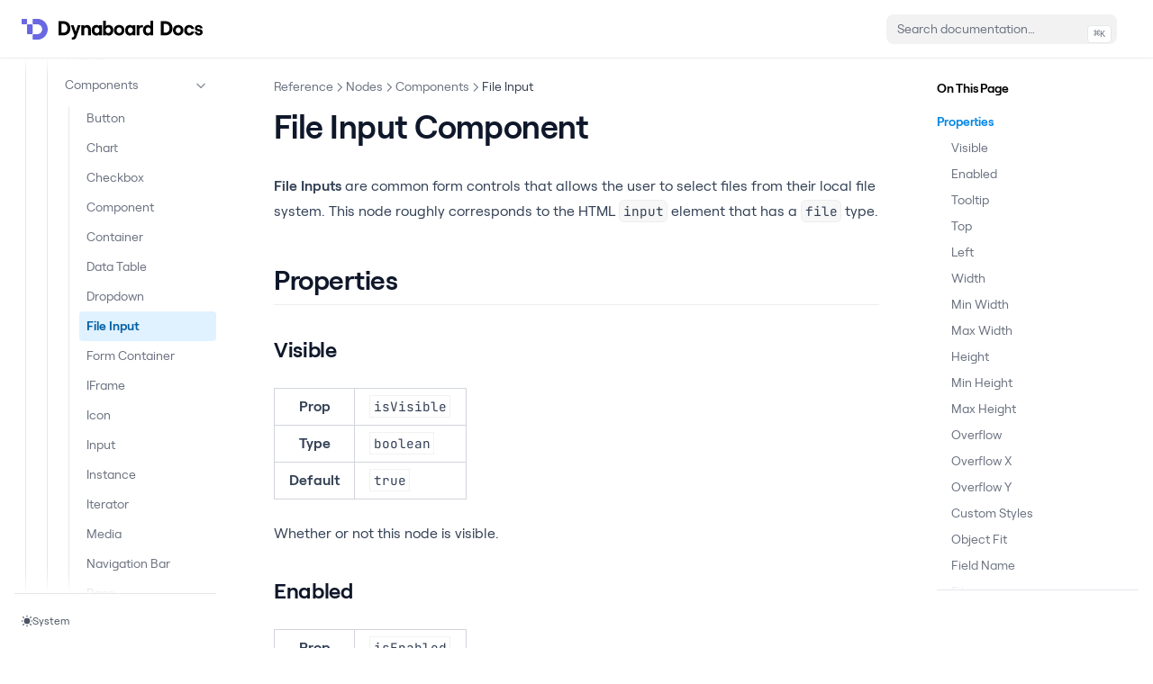

--- FILE ---
content_type: text/html; charset=utf-8
request_url: https://dynaboard.com/docs/reference/nodes/components/file-input
body_size: 13267
content:
<!DOCTYPE html><html><head><meta charSet="utf-8"/><title>File Input Component – Dynaboard Docs</title><meta name="robots" content="index,follow"/><meta property="og:title" content="File Input Component – Dynaboard Docs"/><meta name="theme-color" content="#111" media="(prefers-color-scheme: dark)"/><style>
        :root {
          --nextra-primary-hue: 212deg;
          --nextra-navbar-height: 4rem;
          --nextra-menu-height: 3.75rem;
          --nextra-banner-height: 2.5rem;
        }
        
        .dark {
          --nextra-primary-hue: 204deg;
        }
      </style><meta name="viewport" content="width=device-width, initial-scale=1.0"/><meta http-equiv="Content-Language" content="en"/><meta name="description" content="The collaborative development platform for full-stack web apps."/><meta name="og:title" content="Dynaboard Docs - Dynaboard"/><meta name="og:description" content="The collaborative development platform for full-stack web apps."/><meta name="og:image" content="https://dynaboard.com/docs/OG.jpeg"/><meta name="twitter:card" content="summary_large_image"/><meta name="twitter:site" content="@dynaboard"/><meta name="twitter:title" content="Dynaboard Docs - Dynaboard"/><meta name="twitter:description" content="The collaborative development platform for full-stack web apps."/><meta name="twitter:url" content="https://dynaboard.com/docs"/><meta name="twitter:image" content="https://dynaboard.com/docs/OG.jpeg"/><meta name="apple-mobile-web-app-title" content="Dynaboard Docs"/><link rel="shortcut icon" href="https://dynaboard.com/docs/purple-favicon.png" type="image/png"/><meta name="next-head-count" content="21"/><link data-next-font="" rel="preconnect" href="/" crossorigin="anonymous"/><link rel="preload" href="/docs/_next/static/css/138b4503a55bee09.css" as="style"/><link rel="stylesheet" href="/docs/_next/static/css/138b4503a55bee09.css" data-n-g=""/><noscript data-n-css=""></noscript><script defer="" nomodule="" src="/docs/_next/static/chunks/polyfills-c67a75d1b6f99dc8.js"></script><script src="/docs/_next/static/chunks/webpack-727ee13f0cd008f4.js" defer=""></script><script src="/docs/_next/static/chunks/framework-3671d8951bf44e4e.js" defer=""></script><script src="/docs/_next/static/chunks/main-150d99f8a23f1e71.js" defer=""></script><script src="/docs/_next/static/chunks/pages/_app-42aaef1625da8c83.js" defer=""></script><script src="/docs/_next/static/chunks/6521-e884d487a9e88856.js" defer=""></script><script src="/docs/_next/static/chunks/2204-f48f0f518648d790.js" defer=""></script><script src="/docs/_next/static/chunks/pages/reference/nodes/components/file-input-6068e4314b96164a.js" defer=""></script><script src="/docs/_next/static/3LpRJ8-hxB2m4P1mR0GC4/_buildManifest.js" defer=""></script><script src="/docs/_next/static/3LpRJ8-hxB2m4P1mR0GC4/_ssgManifest.js" defer=""></script></head><body><div id="__next"><script>!function(){try{var d=document.documentElement,c=d.classList;c.remove('light','dark');var e=localStorage.getItem('theme');if('system'===e||(!e&&true)){var t='(prefers-color-scheme: dark)',m=window.matchMedia(t);if(m.media!==t||m.matches){d.style.colorScheme = 'dark';c.add('dark')}else{d.style.colorScheme = 'light';c.add('light')}}else if(e){c.add(e|| '')}if(e==='light'||e==='dark')d.style.colorScheme=e}catch(e){}}()</script><div dir="ltr"><script>document.documentElement.setAttribute('dir','ltr')</script><div class="nextra-nav-container nx-sticky nx-top-0 nx-z-20 nx-w-full nx-bg-transparent print:nx-hidden"><div class="nextra-nav-container-blur nx-pointer-events-none nx-absolute nx-z-[-1] nx-h-full nx-w-full nx-bg-white dark:nx-bg-dark nx-shadow-[0_2px_4px_rgba(0,0,0,.02),0_1px_0_rgba(0,0,0,.06)] dark:nx-shadow-[0_-1px_0_rgba(255,255,255,.1)_inset] contrast-more:nx-shadow-[0_0_0_1px_#000] contrast-more:dark:nx-shadow-[0_0_0_1px_#fff]"></div><nav class="nx-mx-auto nx-flex nx-h-[var(--nextra-navbar-height)] nx-max-w-[90rem] nx-items-center nx-justify-end nx-gap-2 nx-pl-[max(env(safe-area-inset-left),1.5rem)] nx-pr-[max(env(safe-area-inset-right),1.5rem)]"><a class="nx-flex nx-items-center hover:nx-opacity-75 ltr:nx-mr-auto rtl:nx-ml-auto" href="/docs"><div class="nx-flex nx-items-center"><svg width="376" height="301" viewBox="0 0 376 301" fill="none" xmlns="http://www.w3.org/2000/svg" style="width:29px;height:29px;display:inline-block"><path d="M12 0C5.37258 0 0 5.37258 0 12V67C0 73.6274 5.37258 79 12 79H67C73.6274 79 79 73.6274 79 67V12C79 5.37258 73.6274 0 67 0H12Z" fill="#6967E2"></path><path d="M226.251 0H170C163.373 0 158 5.37257 158 12V66.5593C158 73.1867 163.373 78.5593 170 78.5593H223.515C263.038 78.5593 295.078 110.575 295.078 150.068C295.078 189.562 263.038 221.577 223.515 221.577H170C163.373 221.577 158 226.95 158 233.577V289C158 295.627 163.373 301 170 301H226.251C308.955 301 376 233.142 376 150.5C376 67.8579 308.955 0 226.251 0Z" fill="#6967E2"></path><path d="M79 91C79 84.3726 84.3726 79 91 79H146C152.627 79 158 84.3726 158 91V210C158 216.627 152.627 222 146 222H91C84.3726 222 79 216.627 79 210V91Z" fill="#6967E2"></path></svg><svg viewBox="0 0 1484 190" fill="none" xmlns="http://www.w3.org/2000/svg" style="margin-left:12px;margin-bottom:-3px;width:160px;align-items:center"><path d="M0 147.492H47.94C87.312 147.492 121.788 124.644 121.788 76.092C121.788 27.336 87.312 4.692 47.94 4.692H0V147.492ZM30.6 120.972V31.008H44.88C68.34 31.008 90.78 42.432 90.78 76.092C90.78 109.752 68.34 120.972 44.88 120.972H30.6Z" fill="currentColor"></path><path d="M147.755 166.872H135.719V189.108H150.815C171.827 189.108 178.559 178.704 185.291 159.732L189.575 147.492L227.111 44.676H197.939L176.519 111.18L154.895 44.676H125.927L163.055 146.268L159.179 156.468C156.527 163.812 152.243 166.872 147.755 166.872Z" fill="currentColor"></path><path d="M234.621 147.492H263.181V91.188C263.181 77.928 271.953 68.34 284.397 68.34C296.229 68.34 304.185 77.316 304.185 89.76V147.492H332.745V83.436C332.745 59.772 317.649 43.044 294.393 43.044C280.317 43.044 268.893 48.96 263.181 58.956V44.676H234.621V147.492Z" fill="currentColor"></path><path d="M390.274 149.124C402.31 149.124 413.122 144.228 418.222 136.68V147.492H446.782V44.676H418.222V54.876C412.51 47.736 402.31 43.044 389.866 43.044C359.878 43.044 341.722 64.056 341.722 96.084C341.722 128.112 359.878 149.124 390.274 149.124ZM369.67 96.084C369.67 78.744 379.666 67.32 394.762 67.32C410.062 67.32 420.058 78.744 420.058 96.084C420.058 113.22 410.062 124.644 394.762 124.644C379.666 124.644 369.67 113.22 369.67 96.084Z" fill="currentColor"></path><path d="M515.208 149.124C545.4 149.124 563.76 128.112 563.76 96.084C563.76 64.056 545.4 43.044 515.616 43.044C502.764 43.044 492.768 47.94 487.056 55.488V0H458.7V147.492H487.056V136.272C492.768 144.228 503.376 149.124 515.208 149.124ZM485.424 96.084C485.424 78.744 495.42 67.32 510.516 67.32C525.612 67.32 535.608 78.744 535.608 96.084C535.608 113.22 525.612 124.644 510.516 124.644C495.42 124.644 485.424 113.22 485.424 96.084Z" fill="currentColor"></path><path d="M624.069 149.124C655.689 149.124 678.333 126.684 678.333 96.084C678.333 65.484 655.689 43.044 624.069 43.044C592.449 43.044 569.805 65.484 569.805 96.084C569.805 126.684 592.449 149.124 624.069 149.124ZM598.365 96.084C598.365 78.948 608.769 67.32 624.069 67.32C639.369 67.32 649.773 78.948 649.773 96.084C649.773 113.016 639.369 124.644 624.069 124.644C608.769 124.644 598.365 113.016 598.365 96.084Z" fill="currentColor"></path><path d="M734.644 149.124C746.68 149.124 757.492 144.228 762.592 136.68V147.492H791.152V44.676H762.592V54.876C756.88 47.736 746.68 43.044 734.236 43.044C704.248 43.044 686.092 64.056 686.092 96.084C686.092 128.112 704.248 149.124 734.644 149.124ZM714.04 96.084C714.04 78.744 724.036 67.32 739.132 67.32C754.432 67.32 764.428 78.744 764.428 96.084C764.428 113.22 754.432 124.644 739.132 124.644C724.036 124.644 714.04 113.22 714.04 96.084Z" fill="currentColor"></path><path d="M852.438 68.34H869.37V44.676H857.742C845.298 44.676 837.546 48.96 832.038 61.812V44.676H803.478V147.492H832.038V97.512C832.038 79.968 838.362 68.34 852.438 68.34Z" fill="currentColor"></path><path d="M918.349 149.124C930.181 149.124 940.789 144.228 946.501 136.272V147.492H974.857V0H946.501V55.488C940.789 47.94 930.793 43.044 917.941 43.044C888.157 43.044 869.797 64.056 869.797 96.084C869.797 128.112 888.157 149.124 918.349 149.124ZM897.949 96.084C897.949 78.744 907.945 67.32 923.041 67.32C938.137 67.32 948.133 78.744 948.133 96.084C948.133 113.22 938.137 124.644 923.041 124.644C907.945 124.644 897.949 113.22 897.949 96.084Z" fill="currentColor"></path><path d="M1052 147.373H1099.66C1138.8 147.373 1173.08 124.593 1173.08 76.1864C1173.08 27.5763 1138.8 5 1099.66 5H1052V147.373ZM1082.42 120.932V31.2373H1096.62C1119.94 31.2373 1142.25 42.6271 1142.25 76.1864C1142.25 109.746 1119.94 120.932 1096.62 120.932H1082.42Z" fill="currentColor"></path><path d="M1232.05 149C1263.49 149 1286 126.627 1286 96.1186C1286 65.6102 1263.49 43.2373 1232.05 43.2373C1200.62 43.2373 1178.1 65.6102 1178.1 96.1186C1178.1 126.627 1200.62 149 1232.05 149ZM1232.05 124.593C1216.84 124.593 1206.5 113 1206.5 96.1186C1206.5 79.0339 1216.84 67.4407 1232.05 67.4407C1247.26 67.4407 1257.61 79.0339 1257.61 96.1186C1257.61 113 1247.26 124.593 1232.05 124.593Z" fill="currentColor"></path><path d="M1345.88 149C1372.45 149 1393.54 131.915 1396.58 109.136H1367.78C1365.76 118.288 1357.44 124.593 1347.1 124.593C1331.68 124.593 1322.56 112.797 1322.56 96.1186C1322.56 79.4407 1331.48 67.4407 1346.69 67.4407C1357.04 67.4407 1365.76 74.1525 1367.38 83.3051H1395.77C1393.95 59.5085 1372.65 43.2373 1345.88 43.2373C1314.24 43.2373 1293.15 66.2203 1293.15 96.1186C1293.15 126.017 1314.24 149 1345.88 149Z" fill="currentColor"></path><path d="M1444.25 149C1468.18 149 1484 136.186 1484 116.661C1484 70.2881 1428.02 94.0847 1428.02 73.1356C1428.02 66.6271 1433.5 63.1695 1441.41 63.1695C1449.12 63.1695 1457.03 67.8475 1458.24 76.5932H1482.78C1481.77 56.4576 1465.14 43.2373 1440.6 43.2373C1419.71 43.2373 1404.09 56.0508 1404.09 74.1525C1404.09 117.271 1459.05 96.7288 1459.05 117.678C1459.05 123.373 1452.97 127.644 1444.25 127.644C1433.7 127.644 1426.6 118.949 1425.59 109.797H1401.25C1402.27 131.966 1419.3 149 1444.25 149Z" fill="currentColor"></path></svg></div></a><div class="nextra-search nx-relative md:nx-w-64 nx-hidden md:nx-inline-block mx-min-w-[200px]"><div class="nx-relative nx-flex nx-items-center nx-text-gray-900 contrast-more:nx-text-gray-800 dark:nx-text-gray-300 contrast-more:dark:nx-text-gray-300"><input spellcheck="false" class="nx-block nx-w-full nx-appearance-none nx-rounded-lg nx-px-3 nx-py-2 nx-transition-colors nx-text-base nx-leading-tight md:nx-text-sm nx-bg-black/[.05] dark:nx-bg-gray-50/10 focus:nx-bg-white dark:focus:nx-bg-dark placeholder:nx-text-gray-500 dark:placeholder:nx-text-gray-400 contrast-more:nx-border contrast-more:nx-border-current" type="search" placeholder="Search documentation…" value=""/></div></div><a href="https://dynaboard.com/" target="_blank" rel="noreferrer" class="nx-p-2 nx-text-current"><span class="nx-sr-only"> (opens in a new tab)</span></a><button type="button" aria-label="Menu" class="nextra-hamburger -nx-mr-2 nx-rounded nx-p-2 active:nx-bg-gray-400/20 md:nx-hidden"><svg fill="none" width="24" height="24" viewBox="0 0 24 24" stroke="currentColor" class=""><g><path stroke-linecap="round" stroke-linejoin="round" stroke-width="2" d="M4 6h16"></path></g><path stroke-linecap="round" stroke-linejoin="round" stroke-width="2" d="M4 12h16"></path><g><path stroke-linecap="round" stroke-linejoin="round" stroke-width="2" d="M4 18h16"></path></g></svg></button></nav></div><div class="nx-mx-auto nx-flex nx-max-w-[90rem]"><div class="motion-reduce:nx-transition-none [transition:background-color_1.5s_ease] nx-bg-transparent"></div><aside class="nextra-sidebar-container nx-flex nx-flex-col md:nx-top-16 md:nx-shrink-0 motion-reduce:nx-transform-none nx-transform-gpu nx-transition-all nx-ease-in-out print:nx-hidden md:nx-w-64 md:nx-sticky md:nx-self-start max-md:[transform:translate3d(0,-100%,0)]"><div class="nx-px-4 nx-pt-4 md:nx-hidden"><div class="nextra-search nx-relative md:nx-w-64"><div class="nx-relative nx-flex nx-items-center nx-text-gray-900 contrast-more:nx-text-gray-800 dark:nx-text-gray-300 contrast-more:dark:nx-text-gray-300"><input spellcheck="false" class="nx-block nx-w-full nx-appearance-none nx-rounded-lg nx-px-3 nx-py-2 nx-transition-colors nx-text-base nx-leading-tight md:nx-text-sm nx-bg-black/[.05] dark:nx-bg-gray-50/10 focus:nx-bg-white dark:focus:nx-bg-dark placeholder:nx-text-gray-500 dark:placeholder:nx-text-gray-400 contrast-more:nx-border contrast-more:nx-border-current" type="search" placeholder="Search documentation…" value=""/></div></div></div><div class="nx-overflow-y-auto nx-overflow-x-hidden nx-p-4 nx-grow md:nx-h-[calc(100vh-var(--nextra-navbar-height)-var(--nextra-menu-height))] nextra-scrollbar"><div class="nx-transform-gpu nx-overflow-hidden nx-transition-all nx-ease-in-out motion-reduce:nx-transition-none"><div class="nx-transition-opacity nx-duration-500 nx-ease-in-out motion-reduce:nx-transition-none nx-opacity-100"><ul class="nx-flex nx-flex-col nx-gap-1 max-md:nx-hidden"><li class="nx-flex nx-flex-col nx-gap-1"><a class="nx-flex nx-rounded nx-px-2 nx-py-1.5 nx-text-sm nx-transition-colors [word-break:break-word] nx-cursor-pointer [-webkit-tap-highlight-color:transparent] [-webkit-touch-callout:none] contrast-more:nx-border nx-text-gray-500 hover:nx-bg-gray-100 hover:nx-text-gray-900 dark:nx-text-neutral-500 dark:hover:nx-bg-primary-100/5 dark:hover:nx-text-gray-50 contrast-more:nx-text-gray-900 contrast-more:dark:nx-text-gray-50 contrast-more:nx-border-transparent contrast-more:hover:nx-border-gray-900 contrast-more:dark:hover:nx-border-gray-50" href="/docs">Introduction</a></li><li class=""><a class="nx-items-center nx-justify-between nx-gap-2 nx-flex nx-rounded nx-px-2 nx-py-1.5 nx-text-sm nx-transition-colors [word-break:break-word] nx-cursor-pointer [-webkit-tap-highlight-color:transparent] [-webkit-touch-callout:none] contrast-more:nx-border nx-text-gray-500 hover:nx-bg-gray-100 hover:nx-text-gray-900 dark:nx-text-neutral-500 dark:hover:nx-bg-primary-100/5 dark:hover:nx-text-gray-50 contrast-more:nx-text-gray-900 contrast-more:dark:nx-text-gray-50 contrast-more:nx-border-transparent contrast-more:hover:nx-border-gray-900 contrast-more:dark:hover:nx-border-gray-50">Getting Started<svg fill="none" viewBox="0 0 24 24" stroke="currentColor" class="nx-h-[18px] nx-min-w-[18px] nx-rounded-sm nx-p-0.5 hover:nx-bg-gray-800/5 dark:hover:nx-bg-gray-100/5"><path stroke-linecap="round" stroke-linejoin="round" stroke-width="2" d="M9 5l7 7-7 7" class="nx-origin-center nx-transition-transform rtl:-nx-rotate-180"></path></svg></a><div class="nx-transform-gpu nx-overflow-hidden nx-transition-all nx-ease-in-out motion-reduce:nx-transition-none" style="height:0"><div class="nx-transition-opacity nx-duration-500 nx-ease-in-out motion-reduce:nx-transition-none nx-opacity-0 ltr:nx-pr-0 rtl:nx-pl-0 nx-pt-1"><ul class="nx-flex nx-flex-col nx-gap-1 nx-relative before:nx-absolute before:nx-inset-y-1 before:nx-w-px before:nx-bg-gray-200 before:nx-content-[&quot;&quot;] dark:before:nx-bg-neutral-800 ltr:nx-pl-3 ltr:before:nx-left-0 rtl:nx-pr-3 rtl:before:nx-right-0 ltr:nx-ml-3 rtl:nx-mr-3"><li class="nx-flex nx-flex-col nx-gap-1"><a class="nx-flex nx-rounded nx-px-2 nx-py-1.5 nx-text-sm nx-transition-colors [word-break:break-word] nx-cursor-pointer [-webkit-tap-highlight-color:transparent] [-webkit-touch-callout:none] contrast-more:nx-border nx-text-gray-500 hover:nx-bg-gray-100 hover:nx-text-gray-900 dark:nx-text-neutral-500 dark:hover:nx-bg-primary-100/5 dark:hover:nx-text-gray-50 contrast-more:nx-text-gray-900 contrast-more:dark:nx-text-gray-50 contrast-more:nx-border-transparent contrast-more:hover:nx-border-gray-900 contrast-more:dark:hover:nx-border-gray-50" href="/docs/getting-started/quick-start">Quick-start guide</a></li><li class="nx-flex nx-flex-col nx-gap-1"><a class="nx-flex nx-rounded nx-px-2 nx-py-1.5 nx-text-sm nx-transition-colors [word-break:break-word] nx-cursor-pointer [-webkit-tap-highlight-color:transparent] [-webkit-touch-callout:none] contrast-more:nx-border nx-text-gray-500 hover:nx-bg-gray-100 hover:nx-text-gray-900 dark:nx-text-neutral-500 dark:hover:nx-bg-primary-100/5 dark:hover:nx-text-gray-50 contrast-more:nx-text-gray-900 contrast-more:dark:nx-text-gray-50 contrast-more:nx-border-transparent contrast-more:hover:nx-border-gray-900 contrast-more:dark:hover:nx-border-gray-50" href="/docs/getting-started/manage-your-account">Manage your account</a></li><li class="nx-flex nx-flex-col nx-gap-1"><a class="nx-flex nx-rounded nx-px-2 nx-py-1.5 nx-text-sm nx-transition-colors [word-break:break-word] nx-cursor-pointer [-webkit-tap-highlight-color:transparent] [-webkit-touch-callout:none] contrast-more:nx-border nx-text-gray-500 hover:nx-bg-gray-100 hover:nx-text-gray-900 dark:nx-text-neutral-500 dark:hover:nx-bg-primary-100/5 dark:hover:nx-text-gray-50 contrast-more:nx-text-gray-900 contrast-more:dark:nx-text-gray-50 contrast-more:nx-border-transparent contrast-more:hover:nx-border-gray-900 contrast-more:dark:hover:nx-border-gray-50" href="/docs/getting-started/set-up-billing">Set up billing</a></li><li class="nx-flex nx-flex-col nx-gap-1"><a class="nx-flex nx-rounded nx-px-2 nx-py-1.5 nx-text-sm nx-transition-colors [word-break:break-word] nx-cursor-pointer [-webkit-tap-highlight-color:transparent] [-webkit-touch-callout:none] contrast-more:nx-border nx-text-gray-500 hover:nx-bg-gray-100 hover:nx-text-gray-900 dark:nx-text-neutral-500 dark:hover:nx-bg-primary-100/5 dark:hover:nx-text-gray-50 contrast-more:nx-text-gray-900 contrast-more:dark:nx-text-gray-50 contrast-more:nx-border-transparent contrast-more:hover:nx-border-gray-900 contrast-more:dark:hover:nx-border-gray-50" href="/docs/getting-started/desktop-apps">Install Desktop app</a></li></ul></div></div></li><li class=""><a class="nx-items-center nx-justify-between nx-gap-2 nx-flex nx-rounded nx-px-2 nx-py-1.5 nx-text-sm nx-transition-colors [word-break:break-word] nx-cursor-pointer [-webkit-tap-highlight-color:transparent] [-webkit-touch-callout:none] contrast-more:nx-border nx-text-gray-500 hover:nx-bg-gray-100 hover:nx-text-gray-900 dark:nx-text-neutral-500 dark:hover:nx-bg-primary-100/5 dark:hover:nx-text-gray-50 contrast-more:nx-text-gray-900 contrast-more:dark:nx-text-gray-50 contrast-more:nx-border-transparent contrast-more:hover:nx-border-gray-900 contrast-more:dark:hover:nx-border-gray-50">Building Apps<svg fill="none" viewBox="0 0 24 24" stroke="currentColor" class="nx-h-[18px] nx-min-w-[18px] nx-rounded-sm nx-p-0.5 hover:nx-bg-gray-800/5 dark:hover:nx-bg-gray-100/5"><path stroke-linecap="round" stroke-linejoin="round" stroke-width="2" d="M9 5l7 7-7 7" class="nx-origin-center nx-transition-transform rtl:-nx-rotate-180"></path></svg></a><div class="nx-transform-gpu nx-overflow-hidden nx-transition-all nx-ease-in-out motion-reduce:nx-transition-none" style="height:0"><div class="nx-transition-opacity nx-duration-500 nx-ease-in-out motion-reduce:nx-transition-none nx-opacity-0 ltr:nx-pr-0 rtl:nx-pl-0 nx-pt-1"><ul class="nx-flex nx-flex-col nx-gap-1 nx-relative before:nx-absolute before:nx-inset-y-1 before:nx-w-px before:nx-bg-gray-200 before:nx-content-[&quot;&quot;] dark:before:nx-bg-neutral-800 ltr:nx-pl-3 ltr:before:nx-left-0 rtl:nx-pr-3 rtl:before:nx-right-0 ltr:nx-ml-3 rtl:nx-mr-3"><li class="nx-flex nx-flex-col nx-gap-1"><a class="nx-flex nx-rounded nx-px-2 nx-py-1.5 nx-text-sm nx-transition-colors [word-break:break-word] nx-cursor-pointer [-webkit-tap-highlight-color:transparent] [-webkit-touch-callout:none] contrast-more:nx-border nx-text-gray-500 hover:nx-bg-gray-100 hover:nx-text-gray-900 dark:nx-text-neutral-500 dark:hover:nx-bg-primary-100/5 dark:hover:nx-text-gray-50 contrast-more:nx-text-gray-900 contrast-more:dark:nx-text-gray-50 contrast-more:nx-border-transparent contrast-more:hover:nx-border-gray-900 contrast-more:dark:hover:nx-border-gray-50" href="/docs/building-apps/design-with-components">Design with components</a></li><li class="nx-flex nx-flex-col nx-gap-1"><a class="nx-flex nx-rounded nx-px-2 nx-py-1.5 nx-text-sm nx-transition-colors [word-break:break-word] nx-cursor-pointer [-webkit-tap-highlight-color:transparent] [-webkit-touch-callout:none] contrast-more:nx-border nx-text-gray-500 hover:nx-bg-gray-100 hover:nx-text-gray-900 dark:nx-text-neutral-500 dark:hover:nx-bg-primary-100/5 dark:hover:nx-text-gray-50 contrast-more:nx-text-gray-900 contrast-more:dark:nx-text-gray-50 contrast-more:nx-border-transparent contrast-more:hover:nx-border-gray-900 contrast-more:dark:hover:nx-border-gray-50" href="/docs/building-apps/add-reactivity">Add reactivity</a></li><li class="nx-flex nx-flex-col nx-gap-1"><a class="nx-flex nx-rounded nx-px-2 nx-py-1.5 nx-text-sm nx-transition-colors [word-break:break-word] nx-cursor-pointer [-webkit-tap-highlight-color:transparent] [-webkit-touch-callout:none] contrast-more:nx-border nx-text-gray-500 hover:nx-bg-gray-100 hover:nx-text-gray-900 dark:nx-text-neutral-500 dark:hover:nx-bg-primary-100/5 dark:hover:nx-text-gray-50 contrast-more:nx-text-gray-900 contrast-more:dark:nx-text-gray-50 contrast-more:nx-border-transparent contrast-more:hover:nx-border-gray-900 contrast-more:dark:hover:nx-border-gray-50" href="/docs/building-apps/handle-events">Handle user events</a></li><li class="nx-flex nx-flex-col nx-gap-1"><a class="nx-flex nx-rounded nx-px-2 nx-py-1.5 nx-text-sm nx-transition-colors [word-break:break-word] nx-cursor-pointer [-webkit-tap-highlight-color:transparent] [-webkit-touch-callout:none] contrast-more:nx-border nx-text-gray-500 hover:nx-bg-gray-100 hover:nx-text-gray-900 dark:nx-text-neutral-500 dark:hover:nx-bg-primary-100/5 dark:hover:nx-text-gray-50 contrast-more:nx-text-gray-900 contrast-more:dark:nx-text-gray-50 contrast-more:nx-border-transparent contrast-more:hover:nx-border-gray-900 contrast-more:dark:hover:nx-border-gray-50" href="/docs/building-apps/load-data">Load external data</a></li><li class="nx-flex nx-flex-col nx-gap-1"><a class="nx-flex nx-rounded nx-px-2 nx-py-1.5 nx-text-sm nx-transition-colors [word-break:break-word] nx-cursor-pointer [-webkit-tap-highlight-color:transparent] [-webkit-touch-callout:none] contrast-more:nx-border nx-text-gray-500 hover:nx-bg-gray-100 hover:nx-text-gray-900 dark:nx-text-neutral-500 dark:hover:nx-bg-primary-100/5 dark:hover:nx-text-gray-50 contrast-more:nx-text-gray-900 contrast-more:dark:nx-text-gray-50 contrast-more:nx-border-transparent contrast-more:hover:nx-border-gray-900 contrast-more:dark:hover:nx-border-gray-50" href="/docs/building-apps/enforce-authorization">Enforce authorization</a></li><li class="nx-flex nx-flex-col nx-gap-1"><a class="nx-flex nx-rounded nx-px-2 nx-py-1.5 nx-text-sm nx-transition-colors [word-break:break-word] nx-cursor-pointer [-webkit-tap-highlight-color:transparent] [-webkit-touch-callout:none] contrast-more:nx-border nx-text-gray-500 hover:nx-bg-gray-100 hover:nx-text-gray-900 dark:nx-text-neutral-500 dark:hover:nx-bg-primary-100/5 dark:hover:nx-text-gray-50 contrast-more:nx-text-gray-900 contrast-more:dark:nx-text-gray-50 contrast-more:nx-border-transparent contrast-more:hover:nx-border-gray-900 contrast-more:dark:hover:nx-border-gray-50" href="/docs/building-apps/share-with-teammates">Share with teammates</a></li><li class="nx-flex nx-flex-col nx-gap-1"><a class="nx-flex nx-rounded nx-px-2 nx-py-1.5 nx-text-sm nx-transition-colors [word-break:break-word] nx-cursor-pointer [-webkit-tap-highlight-color:transparent] [-webkit-touch-callout:none] contrast-more:nx-border nx-text-gray-500 hover:nx-bg-gray-100 hover:nx-text-gray-900 dark:nx-text-neutral-500 dark:hover:nx-bg-primary-100/5 dark:hover:nx-text-gray-50 contrast-more:nx-text-gray-900 contrast-more:dark:nx-text-gray-50 contrast-more:nx-border-transparent contrast-more:hover:nx-border-gray-900 contrast-more:dark:hover:nx-border-gray-50" href="/docs/building-apps/custom-styling">Custom styling with CSS</a></li><li class="nx-flex nx-flex-col nx-gap-1"><a class="nx-flex nx-rounded nx-px-2 nx-py-1.5 nx-text-sm nx-transition-colors [word-break:break-word] nx-cursor-pointer [-webkit-tap-highlight-color:transparent] [-webkit-touch-callout:none] contrast-more:nx-border nx-text-gray-500 hover:nx-bg-gray-100 hover:nx-text-gray-900 dark:nx-text-neutral-500 dark:hover:nx-bg-primary-100/5 dark:hover:nx-text-gray-50 contrast-more:nx-text-gray-900 contrast-more:dark:nx-text-gray-50 contrast-more:nx-border-transparent contrast-more:hover:nx-border-gray-900 contrast-more:dark:hover:nx-border-gray-50" href="/docs/building-apps/deploy-your-app">Deploy your app</a></li></ul></div></div></li><li class=""><a class="nx-items-center nx-justify-between nx-gap-2 nx-flex nx-rounded nx-px-2 nx-py-1.5 nx-text-sm nx-transition-colors [word-break:break-word] nx-cursor-pointer [-webkit-tap-highlight-color:transparent] [-webkit-touch-callout:none] contrast-more:nx-border nx-text-gray-500 hover:nx-bg-gray-100 hover:nx-text-gray-900 dark:nx-text-neutral-500 dark:hover:nx-bg-primary-100/5 dark:hover:nx-text-gray-50 contrast-more:nx-text-gray-900 contrast-more:dark:nx-text-gray-50 contrast-more:nx-border-transparent contrast-more:hover:nx-border-gray-900 contrast-more:dark:hover:nx-border-gray-50">Recipes<svg fill="none" viewBox="0 0 24 24" stroke="currentColor" class="nx-h-[18px] nx-min-w-[18px] nx-rounded-sm nx-p-0.5 hover:nx-bg-gray-800/5 dark:hover:nx-bg-gray-100/5"><path stroke-linecap="round" stroke-linejoin="round" stroke-width="2" d="M9 5l7 7-7 7" class="nx-origin-center nx-transition-transform rtl:-nx-rotate-180"></path></svg></a><div class="nx-transform-gpu nx-overflow-hidden nx-transition-all nx-ease-in-out motion-reduce:nx-transition-none" style="height:0"><div class="nx-transition-opacity nx-duration-500 nx-ease-in-out motion-reduce:nx-transition-none nx-opacity-0 ltr:nx-pr-0 rtl:nx-pl-0 nx-pt-1"><ul class="nx-flex nx-flex-col nx-gap-1 nx-relative before:nx-absolute before:nx-inset-y-1 before:nx-w-px before:nx-bg-gray-200 before:nx-content-[&quot;&quot;] dark:before:nx-bg-neutral-800 ltr:nx-pl-3 ltr:before:nx-left-0 rtl:nx-pr-3 rtl:before:nx-right-0 ltr:nx-ml-3 rtl:nx-mr-3"><li class=""><a class="nx-items-center nx-justify-between nx-gap-2 nx-flex nx-rounded nx-px-2 nx-py-1.5 nx-text-sm nx-transition-colors [word-break:break-word] nx-cursor-pointer [-webkit-tap-highlight-color:transparent] [-webkit-touch-callout:none] contrast-more:nx-border nx-text-gray-500 hover:nx-bg-gray-100 hover:nx-text-gray-900 dark:nx-text-neutral-500 dark:hover:nx-bg-primary-100/5 dark:hover:nx-text-gray-50 contrast-more:nx-text-gray-900 contrast-more:dark:nx-text-gray-50 contrast-more:nx-border-transparent contrast-more:hover:nx-border-gray-900 contrast-more:dark:hover:nx-border-gray-50">Application Interface<svg fill="none" viewBox="0 0 24 24" stroke="currentColor" class="nx-h-[18px] nx-min-w-[18px] nx-rounded-sm nx-p-0.5 hover:nx-bg-gray-800/5 dark:hover:nx-bg-gray-100/5"><path stroke-linecap="round" stroke-linejoin="round" stroke-width="2" d="M9 5l7 7-7 7" class="nx-origin-center nx-transition-transform rtl:-nx-rotate-180"></path></svg></a><div class="nx-transform-gpu nx-overflow-hidden nx-transition-all nx-ease-in-out motion-reduce:nx-transition-none" style="height:0"><div class="nx-transition-opacity nx-duration-500 nx-ease-in-out motion-reduce:nx-transition-none nx-opacity-0 ltr:nx-pr-0 rtl:nx-pl-0 nx-pt-1"><ul class="nx-flex nx-flex-col nx-gap-1 nx-relative before:nx-absolute before:nx-inset-y-1 before:nx-w-px before:nx-bg-gray-200 before:nx-content-[&quot;&quot;] dark:before:nx-bg-neutral-800 ltr:nx-pl-3 ltr:before:nx-left-0 rtl:nx-pr-3 rtl:before:nx-right-0 ltr:nx-ml-3 rtl:nx-mr-3"><li class="nx-flex nx-flex-col nx-gap-1"><a class="nx-flex nx-rounded nx-px-2 nx-py-1.5 nx-text-sm nx-transition-colors [word-break:break-word] nx-cursor-pointer [-webkit-tap-highlight-color:transparent] [-webkit-touch-callout:none] contrast-more:nx-border nx-text-gray-500 hover:nx-bg-gray-100 hover:nx-text-gray-900 dark:nx-text-neutral-500 dark:hover:nx-bg-primary-100/5 dark:hover:nx-text-gray-50 contrast-more:nx-text-gray-900 contrast-more:dark:nx-text-gray-50 contrast-more:nx-border-transparent contrast-more:hover:nx-border-gray-900 contrast-more:dark:hover:nx-border-gray-50" href="/docs/recipes/application-interface/create-a-custom-component">Create custom reusable components</a></li><li class="nx-flex nx-flex-col nx-gap-1"><a class="nx-flex nx-rounded nx-px-2 nx-py-1.5 nx-text-sm nx-transition-colors [word-break:break-word] nx-cursor-pointer [-webkit-tap-highlight-color:transparent] [-webkit-touch-callout:none] contrast-more:nx-border nx-text-gray-500 hover:nx-bg-gray-100 hover:nx-text-gray-900 dark:nx-text-neutral-500 dark:hover:nx-bg-primary-100/5 dark:hover:nx-text-gray-50 contrast-more:nx-text-gray-900 contrast-more:dark:nx-text-gray-50 contrast-more:nx-border-transparent contrast-more:hover:nx-border-gray-900 contrast-more:dark:hover:nx-border-gray-50" href="/docs/recipes/application-interface/add-custom-css-to-a-ui-component">Add custom CSS to a UI component</a></li><li class="nx-flex nx-flex-col nx-gap-1"><a class="nx-flex nx-rounded nx-px-2 nx-py-1.5 nx-text-sm nx-transition-colors [word-break:break-word] nx-cursor-pointer [-webkit-tap-highlight-color:transparent] [-webkit-touch-callout:none] contrast-more:nx-border nx-text-gray-500 hover:nx-bg-gray-100 hover:nx-text-gray-900 dark:nx-text-neutral-500 dark:hover:nx-bg-primary-100/5 dark:hover:nx-text-gray-50 contrast-more:nx-text-gray-900 contrast-more:dark:nx-text-gray-50 contrast-more:nx-border-transparent contrast-more:hover:nx-border-gray-900 contrast-more:dark:hover:nx-border-gray-50" href="/docs/recipes/application-interface/change-layout-font-size-at-breakpoints">Change layout and font size at breakpoints</a></li><li class="nx-flex nx-flex-col nx-gap-1"><a class="nx-flex nx-rounded nx-px-2 nx-py-1.5 nx-text-sm nx-transition-colors [word-break:break-word] nx-cursor-pointer [-webkit-tap-highlight-color:transparent] [-webkit-touch-callout:none] contrast-more:nx-border nx-text-gray-500 hover:nx-bg-gray-100 hover:nx-text-gray-900 dark:nx-text-neutral-500 dark:hover:nx-bg-primary-100/5 dark:hover:nx-text-gray-50 contrast-more:nx-text-gray-900 contrast-more:dark:nx-text-gray-50 contrast-more:nx-border-transparent contrast-more:hover:nx-border-gray-900 contrast-more:dark:hover:nx-border-gray-50" href="/docs/recipes/application-interface/import-a-custom-font">Import a custom font</a></li><li class="nx-flex nx-flex-col nx-gap-1"><a class="nx-flex nx-rounded nx-px-2 nx-py-1.5 nx-text-sm nx-transition-colors [word-break:break-word] nx-cursor-pointer [-webkit-tap-highlight-color:transparent] [-webkit-touch-callout:none] contrast-more:nx-border nx-text-gray-500 hover:nx-bg-gray-100 hover:nx-text-gray-900 dark:nx-text-neutral-500 dark:hover:nx-bg-primary-100/5 dark:hover:nx-text-gray-50 contrast-more:nx-text-gray-900 contrast-more:dark:nx-text-gray-50 contrast-more:nx-border-transparent contrast-more:hover:nx-border-gray-900 contrast-more:dark:hover:nx-border-gray-50" href="/docs/recipes/application-interface/add-button-to-a-table-row">Add a button to a table row</a></li><li class="nx-flex nx-flex-col nx-gap-1"><a class="nx-flex nx-rounded nx-px-2 nx-py-1.5 nx-text-sm nx-transition-colors [word-break:break-word] nx-cursor-pointer [-webkit-tap-highlight-color:transparent] [-webkit-touch-callout:none] contrast-more:nx-border nx-text-gray-500 hover:nx-bg-gray-100 hover:nx-text-gray-900 dark:nx-text-neutral-500 dark:hover:nx-bg-primary-100/5 dark:hover:nx-text-gray-50 contrast-more:nx-text-gray-900 contrast-more:dark:nx-text-gray-50 contrast-more:nx-border-transparent contrast-more:hover:nx-border-gray-900 contrast-more:dark:hover:nx-border-gray-50" href="/docs/recipes/application-interface/make-table-rows-clickable">Make table rows clickable</a></li><li class="nx-flex nx-flex-col nx-gap-1"><a class="nx-flex nx-rounded nx-px-2 nx-py-1.5 nx-text-sm nx-transition-colors [word-break:break-word] nx-cursor-pointer [-webkit-tap-highlight-color:transparent] [-webkit-touch-callout:none] contrast-more:nx-border nx-text-gray-500 hover:nx-bg-gray-100 hover:nx-text-gray-900 dark:nx-text-neutral-500 dark:hover:nx-bg-primary-100/5 dark:hover:nx-text-gray-50 contrast-more:nx-text-gray-900 contrast-more:dark:nx-text-gray-50 contrast-more:nx-border-transparent contrast-more:hover:nx-border-gray-900 contrast-more:dark:hover:nx-border-gray-50" href="/docs/recipes/application-interface/add-a-sidebar">Add a sidebar</a></li><li class="nx-flex nx-flex-col nx-gap-1"><a class="nx-flex nx-rounded nx-px-2 nx-py-1.5 nx-text-sm nx-transition-colors [word-break:break-word] nx-cursor-pointer [-webkit-tap-highlight-color:transparent] [-webkit-touch-callout:none] contrast-more:nx-border nx-text-gray-500 hover:nx-bg-gray-100 hover:nx-text-gray-900 dark:nx-text-neutral-500 dark:hover:nx-bg-primary-100/5 dark:hover:nx-text-gray-50 contrast-more:nx-text-gray-900 contrast-more:dark:nx-text-gray-50 contrast-more:nx-border-transparent contrast-more:hover:nx-border-gray-900 contrast-more:dark:hover:nx-border-gray-50" href="/docs/recipes/application-interface/add-a-footer">Add a footer</a></li><li class="nx-flex nx-flex-col nx-gap-1"><a class="nx-flex nx-rounded nx-px-2 nx-py-1.5 nx-text-sm nx-transition-colors [word-break:break-word] nx-cursor-pointer [-webkit-tap-highlight-color:transparent] [-webkit-touch-callout:none] contrast-more:nx-border nx-text-gray-500 hover:nx-bg-gray-100 hover:nx-text-gray-900 dark:nx-text-neutral-500 dark:hover:nx-bg-primary-100/5 dark:hover:nx-text-gray-50 contrast-more:nx-text-gray-900 contrast-more:dark:nx-text-gray-50 contrast-more:nx-border-transparent contrast-more:hover:nx-border-gray-900 contrast-more:dark:hover:nx-border-gray-50" href="/docs/recipes/application-interface/add-a-header">Add a header</a></li></ul></div></div></li><li class=""><a class="nx-items-center nx-justify-between nx-gap-2 nx-flex nx-rounded nx-px-2 nx-py-1.5 nx-text-sm nx-transition-colors [word-break:break-word] nx-cursor-pointer [-webkit-tap-highlight-color:transparent] [-webkit-touch-callout:none] contrast-more:nx-border nx-text-gray-500 hover:nx-bg-gray-100 hover:nx-text-gray-900 dark:nx-text-neutral-500 dark:hover:nx-bg-primary-100/5 dark:hover:nx-text-gray-50 contrast-more:nx-text-gray-900 contrast-more:dark:nx-text-gray-50 contrast-more:nx-border-transparent contrast-more:hover:nx-border-gray-900 contrast-more:dark:hover:nx-border-gray-50">Data &amp; Functions<svg fill="none" viewBox="0 0 24 24" stroke="currentColor" class="nx-h-[18px] nx-min-w-[18px] nx-rounded-sm nx-p-0.5 hover:nx-bg-gray-800/5 dark:hover:nx-bg-gray-100/5"><path stroke-linecap="round" stroke-linejoin="round" stroke-width="2" d="M9 5l7 7-7 7" class="nx-origin-center nx-transition-transform rtl:-nx-rotate-180"></path></svg></a><div class="nx-transform-gpu nx-overflow-hidden nx-transition-all nx-ease-in-out motion-reduce:nx-transition-none" style="height:0"><div class="nx-transition-opacity nx-duration-500 nx-ease-in-out motion-reduce:nx-transition-none nx-opacity-0 ltr:nx-pr-0 rtl:nx-pl-0 nx-pt-1"><ul class="nx-flex nx-flex-col nx-gap-1 nx-relative before:nx-absolute before:nx-inset-y-1 before:nx-w-px before:nx-bg-gray-200 before:nx-content-[&quot;&quot;] dark:before:nx-bg-neutral-800 ltr:nx-pl-3 ltr:before:nx-left-0 rtl:nx-pr-3 rtl:before:nx-right-0 ltr:nx-ml-3 rtl:nx-mr-3"><li class="nx-flex nx-flex-col nx-gap-1"><a class="nx-flex nx-rounded nx-px-2 nx-py-1.5 nx-text-sm nx-transition-colors [word-break:break-word] nx-cursor-pointer [-webkit-tap-highlight-color:transparent] [-webkit-touch-callout:none] contrast-more:nx-border nx-text-gray-500 hover:nx-bg-gray-100 hover:nx-text-gray-900 dark:nx-text-neutral-500 dark:hover:nx-bg-primary-100/5 dark:hover:nx-text-gray-50 contrast-more:nx-text-gray-900 contrast-more:dark:nx-text-gray-50 contrast-more:nx-border-transparent contrast-more:hover:nx-border-gray-900 contrast-more:dark:hover:nx-border-gray-50" href="/docs/recipes/data-and-functions/access-query-url-parameters-on-a-page">Access query and URL parameters</a></li><li class="nx-flex nx-flex-col nx-gap-1"><a class="nx-flex nx-rounded nx-px-2 nx-py-1.5 nx-text-sm nx-transition-colors [word-break:break-word] nx-cursor-pointer [-webkit-tap-highlight-color:transparent] [-webkit-touch-callout:none] contrast-more:nx-border nx-text-gray-500 hover:nx-bg-gray-100 hover:nx-text-gray-900 dark:nx-text-neutral-500 dark:hover:nx-bg-primary-100/5 dark:hover:nx-text-gray-50 contrast-more:nx-text-gray-900 contrast-more:dark:nx-text-gray-50 contrast-more:nx-border-transparent contrast-more:hover:nx-border-gray-900 contrast-more:dark:hover:nx-border-gray-50" href="/docs/recipes/data-and-functions/pass-user-input-into-graphql">Pass user input into a GraphQL API</a></li><li class="nx-flex nx-flex-col nx-gap-1"><a class="nx-flex nx-rounded nx-px-2 nx-py-1.5 nx-text-sm nx-transition-colors [word-break:break-word] nx-cursor-pointer [-webkit-tap-highlight-color:transparent] [-webkit-touch-callout:none] contrast-more:nx-border nx-text-gray-500 hover:nx-bg-gray-100 hover:nx-text-gray-900 dark:nx-text-neutral-500 dark:hover:nx-bg-primary-100/5 dark:hover:nx-text-gray-50 contrast-more:nx-text-gray-900 contrast-more:dark:nx-text-gray-50 contrast-more:nx-border-transparent contrast-more:hover:nx-border-gray-900 contrast-more:dark:hover:nx-border-gray-50" href="/docs/recipes/data-and-functions/pass-user-input-into-rest-api">Pass user input into a REST API</a></li><li class="nx-flex nx-flex-col nx-gap-1"><a class="nx-flex nx-rounded nx-px-2 nx-py-1.5 nx-text-sm nx-transition-colors [word-break:break-word] nx-cursor-pointer [-webkit-tap-highlight-color:transparent] [-webkit-touch-callout:none] contrast-more:nx-border nx-text-gray-500 hover:nx-bg-gray-100 hover:nx-text-gray-900 dark:nx-text-neutral-500 dark:hover:nx-bg-primary-100/5 dark:hover:nx-text-gray-50 contrast-more:nx-text-gray-900 contrast-more:dark:nx-text-gray-50 contrast-more:nx-border-transparent contrast-more:hover:nx-border-gray-900 contrast-more:dark:hover:nx-border-gray-50" href="/docs/recipes/data-and-functions/pass-user-input-into-a-sql-query">Pass user input into a SQL query</a></li><li class="nx-flex nx-flex-col nx-gap-1"><a class="nx-flex nx-rounded nx-px-2 nx-py-1.5 nx-text-sm nx-transition-colors [word-break:break-word] nx-cursor-pointer [-webkit-tap-highlight-color:transparent] [-webkit-touch-callout:none] contrast-more:nx-border nx-text-gray-500 hover:nx-bg-gray-100 hover:nx-text-gray-900 dark:nx-text-neutral-500 dark:hover:nx-bg-primary-100/5 dark:hover:nx-text-gray-50 contrast-more:nx-text-gray-900 contrast-more:dark:nx-text-gray-50 contrast-more:nx-border-transparent contrast-more:hover:nx-border-gray-900 contrast-more:dark:hover:nx-border-gray-50" href="/docs/recipes/data-and-functions/securely-store-and-use-a-secret">Securely store and use a secret</a></li><li class="nx-flex nx-flex-col nx-gap-1"><a class="nx-flex nx-rounded nx-px-2 nx-py-1.5 nx-text-sm nx-transition-colors [word-break:break-word] nx-cursor-pointer [-webkit-tap-highlight-color:transparent] [-webkit-touch-callout:none] contrast-more:nx-border nx-text-gray-500 hover:nx-bg-gray-100 hover:nx-text-gray-900 dark:nx-text-neutral-500 dark:hover:nx-bg-primary-100/5 dark:hover:nx-text-gray-50 contrast-more:nx-text-gray-900 contrast-more:dark:nx-text-gray-50 contrast-more:nx-border-transparent contrast-more:hover:nx-border-gray-900 contrast-more:dark:hover:nx-border-gray-50" href="/docs/recipes/data-and-functions/make-a-function-run-automatically">Make a function run automatically</a></li><li class="nx-flex nx-flex-col nx-gap-1"><a class="nx-flex nx-rounded nx-px-2 nx-py-1.5 nx-text-sm nx-transition-colors [word-break:break-word] nx-cursor-pointer [-webkit-tap-highlight-color:transparent] [-webkit-touch-callout:none] contrast-more:nx-border nx-text-gray-500 hover:nx-bg-gray-100 hover:nx-text-gray-900 dark:nx-text-neutral-500 dark:hover:nx-bg-primary-100/5 dark:hover:nx-text-gray-50 contrast-more:nx-text-gray-900 contrast-more:dark:nx-text-gray-50 contrast-more:nx-border-transparent contrast-more:hover:nx-border-gray-900 contrast-more:dark:hover:nx-border-gray-50" href="/docs/recipes/data-and-functions/use-browser-local-storage">Use browser localStorage</a></li><li class="nx-flex nx-flex-col nx-gap-1"><a class="nx-flex nx-rounded nx-px-2 nx-py-1.5 nx-text-sm nx-transition-colors [word-break:break-word] nx-cursor-pointer [-webkit-tap-highlight-color:transparent] [-webkit-touch-callout:none] contrast-more:nx-border nx-text-gray-500 hover:nx-bg-gray-100 hover:nx-text-gray-900 dark:nx-text-neutral-500 dark:hover:nx-bg-primary-100/5 dark:hover:nx-text-gray-50 contrast-more:nx-text-gray-900 contrast-more:dark:nx-text-gray-50 contrast-more:nx-border-transparent contrast-more:hover:nx-border-gray-900 contrast-more:dark:hover:nx-border-gray-50" href="/docs/recipes/data-and-functions/calculate-a-sha256-hash">Calculate a SHA256 hash</a></li><li class="nx-flex nx-flex-col nx-gap-1"><a class="nx-flex nx-rounded nx-px-2 nx-py-1.5 nx-text-sm nx-transition-colors [word-break:break-word] nx-cursor-pointer [-webkit-tap-highlight-color:transparent] [-webkit-touch-callout:none] contrast-more:nx-border nx-text-gray-500 hover:nx-bg-gray-100 hover:nx-text-gray-900 dark:nx-text-neutral-500 dark:hover:nx-bg-primary-100/5 dark:hover:nx-text-gray-50 contrast-more:nx-text-gray-900 contrast-more:dark:nx-text-gray-50 contrast-more:nx-border-transparent contrast-more:hover:nx-border-gray-900 contrast-more:dark:hover:nx-border-gray-50" href="/docs/recipes/data-and-functions/generate-a-uuid">Generate a UUID</a></li></ul></div></div></li></ul></div></div></li><li class="open"><a class="nx-items-center nx-justify-between nx-gap-2 nx-flex nx-rounded nx-px-2 nx-py-1.5 nx-text-sm nx-transition-colors [word-break:break-word] nx-cursor-pointer [-webkit-tap-highlight-color:transparent] [-webkit-touch-callout:none] contrast-more:nx-border nx-text-gray-500 hover:nx-bg-gray-100 hover:nx-text-gray-900 dark:nx-text-neutral-500 dark:hover:nx-bg-primary-100/5 dark:hover:nx-text-gray-50 contrast-more:nx-text-gray-900 contrast-more:dark:nx-text-gray-50 contrast-more:nx-border-transparent contrast-more:hover:nx-border-gray-900 contrast-more:dark:hover:nx-border-gray-50">Reference<svg fill="none" viewBox="0 0 24 24" stroke="currentColor" class="nx-h-[18px] nx-min-w-[18px] nx-rounded-sm nx-p-0.5 hover:nx-bg-gray-800/5 dark:hover:nx-bg-gray-100/5"><path stroke-linecap="round" stroke-linejoin="round" stroke-width="2" d="M9 5l7 7-7 7" class="nx-origin-center nx-transition-transform rtl:-nx-rotate-180 ltr:nx-rotate-90 rtl:nx-rotate-[-270deg]"></path></svg></a><div class="nx-transform-gpu nx-overflow-hidden nx-transition-all nx-ease-in-out motion-reduce:nx-transition-none"><div class="nx-transition-opacity nx-duration-500 nx-ease-in-out motion-reduce:nx-transition-none nx-opacity-100 ltr:nx-pr-0 rtl:nx-pl-0 nx-pt-1"><ul class="nx-flex nx-flex-col nx-gap-1 nx-relative before:nx-absolute before:nx-inset-y-1 before:nx-w-px before:nx-bg-gray-200 before:nx-content-[&quot;&quot;] dark:before:nx-bg-neutral-800 ltr:nx-pl-3 ltr:before:nx-left-0 rtl:nx-pr-3 rtl:before:nx-right-0 ltr:nx-ml-3 rtl:nx-mr-3"><li class="open"><a class="nx-items-center nx-justify-between nx-gap-2 nx-flex nx-rounded nx-px-2 nx-py-1.5 nx-text-sm nx-transition-colors [word-break:break-word] nx-cursor-pointer [-webkit-tap-highlight-color:transparent] [-webkit-touch-callout:none] contrast-more:nx-border nx-text-gray-500 hover:nx-bg-gray-100 hover:nx-text-gray-900 dark:nx-text-neutral-500 dark:hover:nx-bg-primary-100/5 dark:hover:nx-text-gray-50 contrast-more:nx-text-gray-900 contrast-more:dark:nx-text-gray-50 contrast-more:nx-border-transparent contrast-more:hover:nx-border-gray-900 contrast-more:dark:hover:nx-border-gray-50">Nodes<svg fill="none" viewBox="0 0 24 24" stroke="currentColor" class="nx-h-[18px] nx-min-w-[18px] nx-rounded-sm nx-p-0.5 hover:nx-bg-gray-800/5 dark:hover:nx-bg-gray-100/5"><path stroke-linecap="round" stroke-linejoin="round" stroke-width="2" d="M9 5l7 7-7 7" class="nx-origin-center nx-transition-transform rtl:-nx-rotate-180 ltr:nx-rotate-90 rtl:nx-rotate-[-270deg]"></path></svg></a><div class="nx-transform-gpu nx-overflow-hidden nx-transition-all nx-ease-in-out motion-reduce:nx-transition-none"><div class="nx-transition-opacity nx-duration-500 nx-ease-in-out motion-reduce:nx-transition-none nx-opacity-100 ltr:nx-pr-0 rtl:nx-pl-0 nx-pt-1"><ul class="nx-flex nx-flex-col nx-gap-1 nx-relative before:nx-absolute before:nx-inset-y-1 before:nx-w-px before:nx-bg-gray-200 before:nx-content-[&quot;&quot;] dark:before:nx-bg-neutral-800 ltr:nx-pl-3 ltr:before:nx-left-0 rtl:nx-pr-3 rtl:before:nx-right-0 ltr:nx-ml-3 rtl:nx-mr-3"><li class="nx-flex nx-flex-col nx-gap-1"><a class="nx-flex nx-rounded nx-px-2 nx-py-1.5 nx-text-sm nx-transition-colors [word-break:break-word] nx-cursor-pointer [-webkit-tap-highlight-color:transparent] [-webkit-touch-callout:none] contrast-more:nx-border nx-text-gray-500 hover:nx-bg-gray-100 hover:nx-text-gray-900 dark:nx-text-neutral-500 dark:hover:nx-bg-primary-100/5 dark:hover:nx-text-gray-50 contrast-more:nx-text-gray-900 contrast-more:dark:nx-text-gray-50 contrast-more:nx-border-transparent contrast-more:hover:nx-border-gray-900 contrast-more:dark:hover:nx-border-gray-50" href="/docs/reference/nodes/application">Application</a></li><li class="nx-flex nx-flex-col nx-gap-1"><a class="nx-flex nx-rounded nx-px-2 nx-py-1.5 nx-text-sm nx-transition-colors [word-break:break-word] nx-cursor-pointer [-webkit-tap-highlight-color:transparent] [-webkit-touch-callout:none] contrast-more:nx-border nx-text-gray-500 hover:nx-bg-gray-100 hover:nx-text-gray-900 dark:nx-text-neutral-500 dark:hover:nx-bg-primary-100/5 dark:hover:nx-text-gray-50 contrast-more:nx-text-gray-900 contrast-more:dark:nx-text-gray-50 contrast-more:nx-border-transparent contrast-more:hover:nx-border-gray-900 contrast-more:dark:hover:nx-border-gray-50" href="/docs/reference/nodes/configuration">Configuration</a></li><li class="nx-flex nx-flex-col nx-gap-1"><a class="nx-flex nx-rounded nx-px-2 nx-py-1.5 nx-text-sm nx-transition-colors [word-break:break-word] nx-cursor-pointer [-webkit-tap-highlight-color:transparent] [-webkit-touch-callout:none] contrast-more:nx-border nx-text-gray-500 hover:nx-bg-gray-100 hover:nx-text-gray-900 dark:nx-text-neutral-500 dark:hover:nx-bg-primary-100/5 dark:hover:nx-text-gray-50 contrast-more:nx-text-gray-900 contrast-more:dark:nx-text-gray-50 contrast-more:nx-border-transparent contrast-more:hover:nx-border-gray-900 contrast-more:dark:hover:nx-border-gray-50" href="/docs/reference/nodes/function">Function</a></li><li class="nx-flex nx-flex-col nx-gap-1"><a class="nx-flex nx-rounded nx-px-2 nx-py-1.5 nx-text-sm nx-transition-colors [word-break:break-word] nx-cursor-pointer [-webkit-tap-highlight-color:transparent] [-webkit-touch-callout:none] contrast-more:nx-border nx-text-gray-500 hover:nx-bg-gray-100 hover:nx-text-gray-900 dark:nx-text-neutral-500 dark:hover:nx-bg-primary-100/5 dark:hover:nx-text-gray-50 contrast-more:nx-text-gray-900 contrast-more:dark:nx-text-gray-50 contrast-more:nx-border-transparent contrast-more:hover:nx-border-gray-900 contrast-more:dark:hover:nx-border-gray-50" href="/docs/reference/nodes/page-variable">Page Variable</a></li><li class="nx-flex nx-flex-col nx-gap-1"><a class="nx-flex nx-rounded nx-px-2 nx-py-1.5 nx-text-sm nx-transition-colors [word-break:break-word] nx-cursor-pointer [-webkit-tap-highlight-color:transparent] [-webkit-touch-callout:none] contrast-more:nx-border nx-text-gray-500 hover:nx-bg-gray-100 hover:nx-text-gray-900 dark:nx-text-neutral-500 dark:hover:nx-bg-primary-100/5 dark:hover:nx-text-gray-50 contrast-more:nx-text-gray-900 contrast-more:dark:nx-text-gray-50 contrast-more:nx-border-transparent contrast-more:hover:nx-border-gray-900 contrast-more:dark:hover:nx-border-gray-50" href="/docs/reference/nodes/theme">Theme</a></li><li class="open"><a class="nx-items-center nx-justify-between nx-gap-2 nx-flex nx-rounded nx-px-2 nx-py-1.5 nx-text-sm nx-transition-colors [word-break:break-word] nx-cursor-pointer [-webkit-tap-highlight-color:transparent] [-webkit-touch-callout:none] contrast-more:nx-border nx-text-gray-500 hover:nx-bg-gray-100 hover:nx-text-gray-900 dark:nx-text-neutral-500 dark:hover:nx-bg-primary-100/5 dark:hover:nx-text-gray-50 contrast-more:nx-text-gray-900 contrast-more:dark:nx-text-gray-50 contrast-more:nx-border-transparent contrast-more:hover:nx-border-gray-900 contrast-more:dark:hover:nx-border-gray-50">Components<svg fill="none" viewBox="0 0 24 24" stroke="currentColor" class="nx-h-[18px] nx-min-w-[18px] nx-rounded-sm nx-p-0.5 hover:nx-bg-gray-800/5 dark:hover:nx-bg-gray-100/5"><path stroke-linecap="round" stroke-linejoin="round" stroke-width="2" d="M9 5l7 7-7 7" class="nx-origin-center nx-transition-transform rtl:-nx-rotate-180 ltr:nx-rotate-90 rtl:nx-rotate-[-270deg]"></path></svg></a><div class="nx-transform-gpu nx-overflow-hidden nx-transition-all nx-ease-in-out motion-reduce:nx-transition-none"><div class="nx-transition-opacity nx-duration-500 nx-ease-in-out motion-reduce:nx-transition-none nx-opacity-100 ltr:nx-pr-0 rtl:nx-pl-0 nx-pt-1"><ul class="nx-flex nx-flex-col nx-gap-1 nx-relative before:nx-absolute before:nx-inset-y-1 before:nx-w-px before:nx-bg-gray-200 before:nx-content-[&quot;&quot;] dark:before:nx-bg-neutral-800 ltr:nx-pl-3 ltr:before:nx-left-0 rtl:nx-pr-3 rtl:before:nx-right-0 ltr:nx-ml-3 rtl:nx-mr-3"><li class="nx-flex nx-flex-col nx-gap-1"><a class="nx-flex nx-rounded nx-px-2 nx-py-1.5 nx-text-sm nx-transition-colors [word-break:break-word] nx-cursor-pointer [-webkit-tap-highlight-color:transparent] [-webkit-touch-callout:none] contrast-more:nx-border nx-text-gray-500 hover:nx-bg-gray-100 hover:nx-text-gray-900 dark:nx-text-neutral-500 dark:hover:nx-bg-primary-100/5 dark:hover:nx-text-gray-50 contrast-more:nx-text-gray-900 contrast-more:dark:nx-text-gray-50 contrast-more:nx-border-transparent contrast-more:hover:nx-border-gray-900 contrast-more:dark:hover:nx-border-gray-50" href="/docs/reference/nodes/components/button">Button</a></li><li class="nx-flex nx-flex-col nx-gap-1"><a class="nx-flex nx-rounded nx-px-2 nx-py-1.5 nx-text-sm nx-transition-colors [word-break:break-word] nx-cursor-pointer [-webkit-tap-highlight-color:transparent] [-webkit-touch-callout:none] contrast-more:nx-border nx-text-gray-500 hover:nx-bg-gray-100 hover:nx-text-gray-900 dark:nx-text-neutral-500 dark:hover:nx-bg-primary-100/5 dark:hover:nx-text-gray-50 contrast-more:nx-text-gray-900 contrast-more:dark:nx-text-gray-50 contrast-more:nx-border-transparent contrast-more:hover:nx-border-gray-900 contrast-more:dark:hover:nx-border-gray-50" href="/docs/reference/nodes/components/chart">Chart</a></li><li class="nx-flex nx-flex-col nx-gap-1"><a class="nx-flex nx-rounded nx-px-2 nx-py-1.5 nx-text-sm nx-transition-colors [word-break:break-word] nx-cursor-pointer [-webkit-tap-highlight-color:transparent] [-webkit-touch-callout:none] contrast-more:nx-border nx-text-gray-500 hover:nx-bg-gray-100 hover:nx-text-gray-900 dark:nx-text-neutral-500 dark:hover:nx-bg-primary-100/5 dark:hover:nx-text-gray-50 contrast-more:nx-text-gray-900 contrast-more:dark:nx-text-gray-50 contrast-more:nx-border-transparent contrast-more:hover:nx-border-gray-900 contrast-more:dark:hover:nx-border-gray-50" href="/docs/reference/nodes/components/checkbox">Checkbox</a></li><li class="nx-flex nx-flex-col nx-gap-1"><a class="nx-flex nx-rounded nx-px-2 nx-py-1.5 nx-text-sm nx-transition-colors [word-break:break-word] nx-cursor-pointer [-webkit-tap-highlight-color:transparent] [-webkit-touch-callout:none] contrast-more:nx-border nx-text-gray-500 hover:nx-bg-gray-100 hover:nx-text-gray-900 dark:nx-text-neutral-500 dark:hover:nx-bg-primary-100/5 dark:hover:nx-text-gray-50 contrast-more:nx-text-gray-900 contrast-more:dark:nx-text-gray-50 contrast-more:nx-border-transparent contrast-more:hover:nx-border-gray-900 contrast-more:dark:hover:nx-border-gray-50" href="/docs/reference/nodes/components/component">Component</a></li><li class="nx-flex nx-flex-col nx-gap-1"><a class="nx-flex nx-rounded nx-px-2 nx-py-1.5 nx-text-sm nx-transition-colors [word-break:break-word] nx-cursor-pointer [-webkit-tap-highlight-color:transparent] [-webkit-touch-callout:none] contrast-more:nx-border nx-text-gray-500 hover:nx-bg-gray-100 hover:nx-text-gray-900 dark:nx-text-neutral-500 dark:hover:nx-bg-primary-100/5 dark:hover:nx-text-gray-50 contrast-more:nx-text-gray-900 contrast-more:dark:nx-text-gray-50 contrast-more:nx-border-transparent contrast-more:hover:nx-border-gray-900 contrast-more:dark:hover:nx-border-gray-50" href="/docs/reference/nodes/components/container">Container</a></li><li class="nx-flex nx-flex-col nx-gap-1"><a class="nx-flex nx-rounded nx-px-2 nx-py-1.5 nx-text-sm nx-transition-colors [word-break:break-word] nx-cursor-pointer [-webkit-tap-highlight-color:transparent] [-webkit-touch-callout:none] contrast-more:nx-border nx-text-gray-500 hover:nx-bg-gray-100 hover:nx-text-gray-900 dark:nx-text-neutral-500 dark:hover:nx-bg-primary-100/5 dark:hover:nx-text-gray-50 contrast-more:nx-text-gray-900 contrast-more:dark:nx-text-gray-50 contrast-more:nx-border-transparent contrast-more:hover:nx-border-gray-900 contrast-more:dark:hover:nx-border-gray-50" href="/docs/reference/nodes/components/data-table">Data Table</a></li><li class="nx-flex nx-flex-col nx-gap-1"><a class="nx-flex nx-rounded nx-px-2 nx-py-1.5 nx-text-sm nx-transition-colors [word-break:break-word] nx-cursor-pointer [-webkit-tap-highlight-color:transparent] [-webkit-touch-callout:none] contrast-more:nx-border nx-text-gray-500 hover:nx-bg-gray-100 hover:nx-text-gray-900 dark:nx-text-neutral-500 dark:hover:nx-bg-primary-100/5 dark:hover:nx-text-gray-50 contrast-more:nx-text-gray-900 contrast-more:dark:nx-text-gray-50 contrast-more:nx-border-transparent contrast-more:hover:nx-border-gray-900 contrast-more:dark:hover:nx-border-gray-50" href="/docs/reference/nodes/components/dropdown">Dropdown</a></li><li class="nx-flex nx-flex-col nx-gap-1 active"><a class="nx-flex nx-rounded nx-px-2 nx-py-1.5 nx-text-sm nx-transition-colors [word-break:break-word] nx-cursor-pointer [-webkit-tap-highlight-color:transparent] [-webkit-touch-callout:none] contrast-more:nx-border nx-bg-primary-100 nx-font-semibold nx-text-primary-800 dark:nx-bg-primary-400/10 dark:nx-text-primary-600 contrast-more:nx-border-primary-500 contrast-more:dark:nx-border-primary-500" href="/docs/reference/nodes/components/file-input">File Input</a></li><li class="nx-flex nx-flex-col nx-gap-1"><a class="nx-flex nx-rounded nx-px-2 nx-py-1.5 nx-text-sm nx-transition-colors [word-break:break-word] nx-cursor-pointer [-webkit-tap-highlight-color:transparent] [-webkit-touch-callout:none] contrast-more:nx-border nx-text-gray-500 hover:nx-bg-gray-100 hover:nx-text-gray-900 dark:nx-text-neutral-500 dark:hover:nx-bg-primary-100/5 dark:hover:nx-text-gray-50 contrast-more:nx-text-gray-900 contrast-more:dark:nx-text-gray-50 contrast-more:nx-border-transparent contrast-more:hover:nx-border-gray-900 contrast-more:dark:hover:nx-border-gray-50" href="/docs/reference/nodes/components/form-container">Form Container</a></li><li class="nx-flex nx-flex-col nx-gap-1"><a class="nx-flex nx-rounded nx-px-2 nx-py-1.5 nx-text-sm nx-transition-colors [word-break:break-word] nx-cursor-pointer [-webkit-tap-highlight-color:transparent] [-webkit-touch-callout:none] contrast-more:nx-border nx-text-gray-500 hover:nx-bg-gray-100 hover:nx-text-gray-900 dark:nx-text-neutral-500 dark:hover:nx-bg-primary-100/5 dark:hover:nx-text-gray-50 contrast-more:nx-text-gray-900 contrast-more:dark:nx-text-gray-50 contrast-more:nx-border-transparent contrast-more:hover:nx-border-gray-900 contrast-more:dark:hover:nx-border-gray-50" href="/docs/reference/nodes/components/iframe">IFrame</a></li><li class="nx-flex nx-flex-col nx-gap-1"><a class="nx-flex nx-rounded nx-px-2 nx-py-1.5 nx-text-sm nx-transition-colors [word-break:break-word] nx-cursor-pointer [-webkit-tap-highlight-color:transparent] [-webkit-touch-callout:none] contrast-more:nx-border nx-text-gray-500 hover:nx-bg-gray-100 hover:nx-text-gray-900 dark:nx-text-neutral-500 dark:hover:nx-bg-primary-100/5 dark:hover:nx-text-gray-50 contrast-more:nx-text-gray-900 contrast-more:dark:nx-text-gray-50 contrast-more:nx-border-transparent contrast-more:hover:nx-border-gray-900 contrast-more:dark:hover:nx-border-gray-50" href="/docs/reference/nodes/components/icon">Icon</a></li><li class="nx-flex nx-flex-col nx-gap-1"><a class="nx-flex nx-rounded nx-px-2 nx-py-1.5 nx-text-sm nx-transition-colors [word-break:break-word] nx-cursor-pointer [-webkit-tap-highlight-color:transparent] [-webkit-touch-callout:none] contrast-more:nx-border nx-text-gray-500 hover:nx-bg-gray-100 hover:nx-text-gray-900 dark:nx-text-neutral-500 dark:hover:nx-bg-primary-100/5 dark:hover:nx-text-gray-50 contrast-more:nx-text-gray-900 contrast-more:dark:nx-text-gray-50 contrast-more:nx-border-transparent contrast-more:hover:nx-border-gray-900 contrast-more:dark:hover:nx-border-gray-50" href="/docs/reference/nodes/components/input">Input</a></li><li class="nx-flex nx-flex-col nx-gap-1"><a class="nx-flex nx-rounded nx-px-2 nx-py-1.5 nx-text-sm nx-transition-colors [word-break:break-word] nx-cursor-pointer [-webkit-tap-highlight-color:transparent] [-webkit-touch-callout:none] contrast-more:nx-border nx-text-gray-500 hover:nx-bg-gray-100 hover:nx-text-gray-900 dark:nx-text-neutral-500 dark:hover:nx-bg-primary-100/5 dark:hover:nx-text-gray-50 contrast-more:nx-text-gray-900 contrast-more:dark:nx-text-gray-50 contrast-more:nx-border-transparent contrast-more:hover:nx-border-gray-900 contrast-more:dark:hover:nx-border-gray-50" href="/docs/reference/nodes/components/instance">Instance</a></li><li class="nx-flex nx-flex-col nx-gap-1"><a class="nx-flex nx-rounded nx-px-2 nx-py-1.5 nx-text-sm nx-transition-colors [word-break:break-word] nx-cursor-pointer [-webkit-tap-highlight-color:transparent] [-webkit-touch-callout:none] contrast-more:nx-border nx-text-gray-500 hover:nx-bg-gray-100 hover:nx-text-gray-900 dark:nx-text-neutral-500 dark:hover:nx-bg-primary-100/5 dark:hover:nx-text-gray-50 contrast-more:nx-text-gray-900 contrast-more:dark:nx-text-gray-50 contrast-more:nx-border-transparent contrast-more:hover:nx-border-gray-900 contrast-more:dark:hover:nx-border-gray-50" href="/docs/reference/nodes/components/iterator">Iterator</a></li><li class="nx-flex nx-flex-col nx-gap-1"><a class="nx-flex nx-rounded nx-px-2 nx-py-1.5 nx-text-sm nx-transition-colors [word-break:break-word] nx-cursor-pointer [-webkit-tap-highlight-color:transparent] [-webkit-touch-callout:none] contrast-more:nx-border nx-text-gray-500 hover:nx-bg-gray-100 hover:nx-text-gray-900 dark:nx-text-neutral-500 dark:hover:nx-bg-primary-100/5 dark:hover:nx-text-gray-50 contrast-more:nx-text-gray-900 contrast-more:dark:nx-text-gray-50 contrast-more:nx-border-transparent contrast-more:hover:nx-border-gray-900 contrast-more:dark:hover:nx-border-gray-50" href="/docs/reference/nodes/components/media">Media</a></li><li class="nx-flex nx-flex-col nx-gap-1"><a class="nx-flex nx-rounded nx-px-2 nx-py-1.5 nx-text-sm nx-transition-colors [word-break:break-word] nx-cursor-pointer [-webkit-tap-highlight-color:transparent] [-webkit-touch-callout:none] contrast-more:nx-border nx-text-gray-500 hover:nx-bg-gray-100 hover:nx-text-gray-900 dark:nx-text-neutral-500 dark:hover:nx-bg-primary-100/5 dark:hover:nx-text-gray-50 contrast-more:nx-text-gray-900 contrast-more:dark:nx-text-gray-50 contrast-more:nx-border-transparent contrast-more:hover:nx-border-gray-900 contrast-more:dark:hover:nx-border-gray-50" href="/docs/reference/nodes/components/navigation-bar">Navigation Bar</a></li><li class="nx-flex nx-flex-col nx-gap-1"><a class="nx-flex nx-rounded nx-px-2 nx-py-1.5 nx-text-sm nx-transition-colors [word-break:break-word] nx-cursor-pointer [-webkit-tap-highlight-color:transparent] [-webkit-touch-callout:none] contrast-more:nx-border nx-text-gray-500 hover:nx-bg-gray-100 hover:nx-text-gray-900 dark:nx-text-neutral-500 dark:hover:nx-bg-primary-100/5 dark:hover:nx-text-gray-50 contrast-more:nx-text-gray-900 contrast-more:dark:nx-text-gray-50 contrast-more:nx-border-transparent contrast-more:hover:nx-border-gray-900 contrast-more:dark:hover:nx-border-gray-50" href="/docs/reference/nodes/components/page">Page</a></li><li class="nx-flex nx-flex-col nx-gap-1"><a class="nx-flex nx-rounded nx-px-2 nx-py-1.5 nx-text-sm nx-transition-colors [word-break:break-word] nx-cursor-pointer [-webkit-tap-highlight-color:transparent] [-webkit-touch-callout:none] contrast-more:nx-border nx-text-gray-500 hover:nx-bg-gray-100 hover:nx-text-gray-900 dark:nx-text-neutral-500 dark:hover:nx-bg-primary-100/5 dark:hover:nx-text-gray-50 contrast-more:nx-text-gray-900 contrast-more:dark:nx-text-gray-50 contrast-more:nx-border-transparent contrast-more:hover:nx-border-gray-900 contrast-more:dark:hover:nx-border-gray-50" href="/docs/reference/nodes/components/react">React</a></li><li class="nx-flex nx-flex-col nx-gap-1"><a class="nx-flex nx-rounded nx-px-2 nx-py-1.5 nx-text-sm nx-transition-colors [word-break:break-word] nx-cursor-pointer [-webkit-tap-highlight-color:transparent] [-webkit-touch-callout:none] contrast-more:nx-border nx-text-gray-500 hover:nx-bg-gray-100 hover:nx-text-gray-900 dark:nx-text-neutral-500 dark:hover:nx-bg-primary-100/5 dark:hover:nx-text-gray-50 contrast-more:nx-text-gray-900 contrast-more:dark:nx-text-gray-50 contrast-more:nx-border-transparent contrast-more:hover:nx-border-gray-900 contrast-more:dark:hover:nx-border-gray-50" href="/docs/reference/nodes/components/sign-in-widget">Sign-in Widget</a></li><li class="nx-flex nx-flex-col nx-gap-1"><a class="nx-flex nx-rounded nx-px-2 nx-py-1.5 nx-text-sm nx-transition-colors [word-break:break-word] nx-cursor-pointer [-webkit-tap-highlight-color:transparent] [-webkit-touch-callout:none] contrast-more:nx-border nx-text-gray-500 hover:nx-bg-gray-100 hover:nx-text-gray-900 dark:nx-text-neutral-500 dark:hover:nx-bg-primary-100/5 dark:hover:nx-text-gray-50 contrast-more:nx-text-gray-900 contrast-more:dark:nx-text-gray-50 contrast-more:nx-border-transparent contrast-more:hover:nx-border-gray-900 contrast-more:dark:hover:nx-border-gray-50" href="/docs/reference/nodes/components/spinner">Spinner</a></li><li class="nx-flex nx-flex-col nx-gap-1"><a class="nx-flex nx-rounded nx-px-2 nx-py-1.5 nx-text-sm nx-transition-colors [word-break:break-word] nx-cursor-pointer [-webkit-tap-highlight-color:transparent] [-webkit-touch-callout:none] contrast-more:nx-border nx-text-gray-500 hover:nx-bg-gray-100 hover:nx-text-gray-900 dark:nx-text-neutral-500 dark:hover:nx-bg-primary-100/5 dark:hover:nx-text-gray-50 contrast-more:nx-text-gray-900 contrast-more:dark:nx-text-gray-50 contrast-more:nx-border-transparent contrast-more:hover:nx-border-gray-900 contrast-more:dark:hover:nx-border-gray-50" href="/docs/reference/nodes/components/statistic">Statistic</a></li><li class="nx-flex nx-flex-col nx-gap-1"><a class="nx-flex nx-rounded nx-px-2 nx-py-1.5 nx-text-sm nx-transition-colors [word-break:break-word] nx-cursor-pointer [-webkit-tap-highlight-color:transparent] [-webkit-touch-callout:none] contrast-more:nx-border nx-text-gray-500 hover:nx-bg-gray-100 hover:nx-text-gray-900 dark:nx-text-neutral-500 dark:hover:nx-bg-primary-100/5 dark:hover:nx-text-gray-50 contrast-more:nx-text-gray-900 contrast-more:dark:nx-text-gray-50 contrast-more:nx-border-transparent contrast-more:hover:nx-border-gray-900 contrast-more:dark:hover:nx-border-gray-50" href="/docs/reference/nodes/components/switch">Switch</a></li><li class="nx-flex nx-flex-col nx-gap-1"><a class="nx-flex nx-rounded nx-px-2 nx-py-1.5 nx-text-sm nx-transition-colors [word-break:break-word] nx-cursor-pointer [-webkit-tap-highlight-color:transparent] [-webkit-touch-callout:none] contrast-more:nx-border nx-text-gray-500 hover:nx-bg-gray-100 hover:nx-text-gray-900 dark:nx-text-neutral-500 dark:hover:nx-bg-primary-100/5 dark:hover:nx-text-gray-50 contrast-more:nx-text-gray-900 contrast-more:dark:nx-text-gray-50 contrast-more:nx-border-transparent contrast-more:hover:nx-border-gray-900 contrast-more:dark:hover:nx-border-gray-50" href="/docs/reference/nodes/components/text">Text</a></li></ul></div></div></li><li class=""><a class="nx-items-center nx-justify-between nx-gap-2 nx-flex nx-rounded nx-px-2 nx-py-1.5 nx-text-sm nx-transition-colors [word-break:break-word] nx-cursor-pointer [-webkit-tap-highlight-color:transparent] [-webkit-touch-callout:none] contrast-more:nx-border nx-text-gray-500 hover:nx-bg-gray-100 hover:nx-text-gray-900 dark:nx-text-neutral-500 dark:hover:nx-bg-primary-100/5 dark:hover:nx-text-gray-50 contrast-more:nx-text-gray-900 contrast-more:dark:nx-text-gray-50 contrast-more:nx-border-transparent contrast-more:hover:nx-border-gray-900 contrast-more:dark:hover:nx-border-gray-50">Resources<svg fill="none" viewBox="0 0 24 24" stroke="currentColor" class="nx-h-[18px] nx-min-w-[18px] nx-rounded-sm nx-p-0.5 hover:nx-bg-gray-800/5 dark:hover:nx-bg-gray-100/5"><path stroke-linecap="round" stroke-linejoin="round" stroke-width="2" d="M9 5l7 7-7 7" class="nx-origin-center nx-transition-transform rtl:-nx-rotate-180"></path></svg></a><div class="nx-transform-gpu nx-overflow-hidden nx-transition-all nx-ease-in-out motion-reduce:nx-transition-none" style="height:0"><div class="nx-transition-opacity nx-duration-500 nx-ease-in-out motion-reduce:nx-transition-none nx-opacity-0 ltr:nx-pr-0 rtl:nx-pl-0 nx-pt-1"><ul class="nx-flex nx-flex-col nx-gap-1 nx-relative before:nx-absolute before:nx-inset-y-1 before:nx-w-px before:nx-bg-gray-200 before:nx-content-[&quot;&quot;] dark:before:nx-bg-neutral-800 ltr:nx-pl-3 ltr:before:nx-left-0 rtl:nx-pr-3 rtl:before:nx-right-0 ltr:nx-ml-3 rtl:nx-mr-3"><li class="nx-flex nx-flex-col nx-gap-1"><a class="nx-flex nx-rounded nx-px-2 nx-py-1.5 nx-text-sm nx-transition-colors [word-break:break-word] nx-cursor-pointer [-webkit-tap-highlight-color:transparent] [-webkit-touch-callout:none] contrast-more:nx-border nx-text-gray-500 hover:nx-bg-gray-100 hover:nx-text-gray-900 dark:nx-text-neutral-500 dark:hover:nx-bg-primary-100/5 dark:hover:nx-text-gray-50 contrast-more:nx-text-gray-900 contrast-more:dark:nx-text-gray-50 contrast-more:nx-border-transparent contrast-more:hover:nx-border-gray-900 contrast-more:dark:hover:nx-border-gray-50" href="/docs/reference/nodes/resources/aws-s3">AWS S3</a></li><li class="nx-flex nx-flex-col nx-gap-1"><a class="nx-flex nx-rounded nx-px-2 nx-py-1.5 nx-text-sm nx-transition-colors [word-break:break-word] nx-cursor-pointer [-webkit-tap-highlight-color:transparent] [-webkit-touch-callout:none] contrast-more:nx-border nx-text-gray-500 hover:nx-bg-gray-100 hover:nx-text-gray-900 dark:nx-text-neutral-500 dark:hover:nx-bg-primary-100/5 dark:hover:nx-text-gray-50 contrast-more:nx-text-gray-900 contrast-more:dark:nx-text-gray-50 contrast-more:nx-border-transparent contrast-more:hover:nx-border-gray-900 contrast-more:dark:hover:nx-border-gray-50" href="/docs/reference/nodes/resources/airtable">Airtable</a></li><li class="nx-flex nx-flex-col nx-gap-1"><a class="nx-flex nx-rounded nx-px-2 nx-py-1.5 nx-text-sm nx-transition-colors [word-break:break-word] nx-cursor-pointer [-webkit-tap-highlight-color:transparent] [-webkit-touch-callout:none] contrast-more:nx-border nx-text-gray-500 hover:nx-bg-gray-100 hover:nx-text-gray-900 dark:nx-text-neutral-500 dark:hover:nx-bg-primary-100/5 dark:hover:nx-text-gray-50 contrast-more:nx-text-gray-900 contrast-more:dark:nx-text-gray-50 contrast-more:nx-border-transparent contrast-more:hover:nx-border-gray-900 contrast-more:dark:hover:nx-border-gray-50" href="/docs/reference/nodes/resources/amplitude">Amplitude</a></li><li class="nx-flex nx-flex-col nx-gap-1"><a class="nx-flex nx-rounded nx-px-2 nx-py-1.5 nx-text-sm nx-transition-colors [word-break:break-word] nx-cursor-pointer [-webkit-tap-highlight-color:transparent] [-webkit-touch-callout:none] contrast-more:nx-border nx-text-gray-500 hover:nx-bg-gray-100 hover:nx-text-gray-900 dark:nx-text-neutral-500 dark:hover:nx-bg-primary-100/5 dark:hover:nx-text-gray-50 contrast-more:nx-text-gray-900 contrast-more:dark:nx-text-gray-50 contrast-more:nx-border-transparent contrast-more:hover:nx-border-gray-900 contrast-more:dark:hover:nx-border-gray-50" href="/docs/reference/nodes/resources/bigquery">BigQuery</a></li><li class="nx-flex nx-flex-col nx-gap-1"><a class="nx-flex nx-rounded nx-px-2 nx-py-1.5 nx-text-sm nx-transition-colors [word-break:break-word] nx-cursor-pointer [-webkit-tap-highlight-color:transparent] [-webkit-touch-callout:none] contrast-more:nx-border nx-text-gray-500 hover:nx-bg-gray-100 hover:nx-text-gray-900 dark:nx-text-neutral-500 dark:hover:nx-bg-primary-100/5 dark:hover:nx-text-gray-50 contrast-more:nx-text-gray-900 contrast-more:dark:nx-text-gray-50 contrast-more:nx-border-transparent contrast-more:hover:nx-border-gray-900 contrast-more:dark:hover:nx-border-gray-50" href="/docs/reference/nodes/resources/browser">Browser</a></li><li class="nx-flex nx-flex-col nx-gap-1"><a class="nx-flex nx-rounded nx-px-2 nx-py-1.5 nx-text-sm nx-transition-colors [word-break:break-word] nx-cursor-pointer [-webkit-tap-highlight-color:transparent] [-webkit-touch-callout:none] contrast-more:nx-border nx-text-gray-500 hover:nx-bg-gray-100 hover:nx-text-gray-900 dark:nx-text-neutral-500 dark:hover:nx-bg-primary-100/5 dark:hover:nx-text-gray-50 contrast-more:nx-text-gray-900 contrast-more:dark:nx-text-gray-50 contrast-more:nx-border-transparent contrast-more:hover:nx-border-gray-900 contrast-more:dark:hover:nx-border-gray-50" href="/docs/reference/nodes/resources/facebook-authentication">Facebook Authentication</a></li><li class="nx-flex nx-flex-col nx-gap-1"><a class="nx-flex nx-rounded nx-px-2 nx-py-1.5 nx-text-sm nx-transition-colors [word-break:break-word] nx-cursor-pointer [-webkit-tap-highlight-color:transparent] [-webkit-touch-callout:none] contrast-more:nx-border nx-text-gray-500 hover:nx-bg-gray-100 hover:nx-text-gray-900 dark:nx-text-neutral-500 dark:hover:nx-bg-primary-100/5 dark:hover:nx-text-gray-50 contrast-more:nx-text-gray-900 contrast-more:dark:nx-text-gray-50 contrast-more:nx-border-transparent contrast-more:hover:nx-border-gray-900 contrast-more:dark:hover:nx-border-gray-50" href="/docs/reference/nodes/resources/firebase">Firebase</a></li><li class="nx-flex nx-flex-col nx-gap-1"><a class="nx-flex nx-rounded nx-px-2 nx-py-1.5 nx-text-sm nx-transition-colors [word-break:break-word] nx-cursor-pointer [-webkit-tap-highlight-color:transparent] [-webkit-touch-callout:none] contrast-more:nx-border nx-text-gray-500 hover:nx-bg-gray-100 hover:nx-text-gray-900 dark:nx-text-neutral-500 dark:hover:nx-bg-primary-100/5 dark:hover:nx-text-gray-50 contrast-more:nx-text-gray-900 contrast-more:dark:nx-text-gray-50 contrast-more:nx-border-transparent contrast-more:hover:nx-border-gray-900 contrast-more:dark:hover:nx-border-gray-50" href="/docs/reference/nodes/resources/github-authentication">GitHub Authentication</a></li><li class="nx-flex nx-flex-col nx-gap-1"><a class="nx-flex nx-rounded nx-px-2 nx-py-1.5 nx-text-sm nx-transition-colors [word-break:break-word] nx-cursor-pointer [-webkit-tap-highlight-color:transparent] [-webkit-touch-callout:none] contrast-more:nx-border nx-text-gray-500 hover:nx-bg-gray-100 hover:nx-text-gray-900 dark:nx-text-neutral-500 dark:hover:nx-bg-primary-100/5 dark:hover:nx-text-gray-50 contrast-more:nx-text-gray-900 contrast-more:dark:nx-text-gray-50 contrast-more:nx-border-transparent contrast-more:hover:nx-border-gray-900 contrast-more:dark:hover:nx-border-gray-50" href="/docs/reference/nodes/resources/google-authentication">Google Authentication</a></li><li class="nx-flex nx-flex-col nx-gap-1"><a class="nx-flex nx-rounded nx-px-2 nx-py-1.5 nx-text-sm nx-transition-colors [word-break:break-word] nx-cursor-pointer [-webkit-tap-highlight-color:transparent] [-webkit-touch-callout:none] contrast-more:nx-border nx-text-gray-500 hover:nx-bg-gray-100 hover:nx-text-gray-900 dark:nx-text-neutral-500 dark:hover:nx-bg-primary-100/5 dark:hover:nx-text-gray-50 contrast-more:nx-text-gray-900 contrast-more:dark:nx-text-gray-50 contrast-more:nx-border-transparent contrast-more:hover:nx-border-gray-900 contrast-more:dark:hover:nx-border-gray-50" href="/docs/reference/nodes/resources/google-sheets">Google Sheets</a></li><li class="nx-flex nx-flex-col nx-gap-1"><a class="nx-flex nx-rounded nx-px-2 nx-py-1.5 nx-text-sm nx-transition-colors [word-break:break-word] nx-cursor-pointer [-webkit-tap-highlight-color:transparent] [-webkit-touch-callout:none] contrast-more:nx-border nx-text-gray-500 hover:nx-bg-gray-100 hover:nx-text-gray-900 dark:nx-text-neutral-500 dark:hover:nx-bg-primary-100/5 dark:hover:nx-text-gray-50 contrast-more:nx-text-gray-900 contrast-more:dark:nx-text-gray-50 contrast-more:nx-border-transparent contrast-more:hover:nx-border-gray-900 contrast-more:dark:hover:nx-border-gray-50" href="/docs/reference/nodes/resources/graphql">GraphQL</a></li><li class="nx-flex nx-flex-col nx-gap-1"><a class="nx-flex nx-rounded nx-px-2 nx-py-1.5 nx-text-sm nx-transition-colors [word-break:break-word] nx-cursor-pointer [-webkit-tap-highlight-color:transparent] [-webkit-touch-callout:none] contrast-more:nx-border nx-text-gray-500 hover:nx-bg-gray-100 hover:nx-text-gray-900 dark:nx-text-neutral-500 dark:hover:nx-bg-primary-100/5 dark:hover:nx-text-gray-50 contrast-more:nx-text-gray-900 contrast-more:dark:nx-text-gray-50 contrast-more:nx-border-transparent contrast-more:hover:nx-border-gray-900 contrast-more:dark:hover:nx-border-gray-50" href="/docs/reference/nodes/resources/image-transformation">Image Transformation</a></li><li class="nx-flex nx-flex-col nx-gap-1"><a class="nx-flex nx-rounded nx-px-2 nx-py-1.5 nx-text-sm nx-transition-colors [word-break:break-word] nx-cursor-pointer [-webkit-tap-highlight-color:transparent] [-webkit-touch-callout:none] contrast-more:nx-border nx-text-gray-500 hover:nx-bg-gray-100 hover:nx-text-gray-900 dark:nx-text-neutral-500 dark:hover:nx-bg-primary-100/5 dark:hover:nx-text-gray-50 contrast-more:nx-text-gray-900 contrast-more:dark:nx-text-gray-50 contrast-more:nx-border-transparent contrast-more:hover:nx-border-gray-900 contrast-more:dark:hover:nx-border-gray-50" href="/docs/reference/nodes/resources/kv-store">K/V Store</a></li><li class="nx-flex nx-flex-col nx-gap-1"><a class="nx-flex nx-rounded nx-px-2 nx-py-1.5 nx-text-sm nx-transition-colors [word-break:break-word] nx-cursor-pointer [-webkit-tap-highlight-color:transparent] [-webkit-touch-callout:none] contrast-more:nx-border nx-text-gray-500 hover:nx-bg-gray-100 hover:nx-text-gray-900 dark:nx-text-neutral-500 dark:hover:nx-bg-primary-100/5 dark:hover:nx-text-gray-50 contrast-more:nx-text-gray-900 contrast-more:dark:nx-text-gray-50 contrast-more:nx-border-transparent contrast-more:hover:nx-border-gray-900 contrast-more:dark:hover:nx-border-gray-50" href="/docs/reference/nodes/resources/microsoft-authentication">Microsoft Authentication</a></li><li class="nx-flex nx-flex-col nx-gap-1"><a class="nx-flex nx-rounded nx-px-2 nx-py-1.5 nx-text-sm nx-transition-colors [word-break:break-word] nx-cursor-pointer [-webkit-tap-highlight-color:transparent] [-webkit-touch-callout:none] contrast-more:nx-border nx-text-gray-500 hover:nx-bg-gray-100 hover:nx-text-gray-900 dark:nx-text-neutral-500 dark:hover:nx-bg-primary-100/5 dark:hover:nx-text-gray-50 contrast-more:nx-text-gray-900 contrast-more:dark:nx-text-gray-50 contrast-more:nx-border-transparent contrast-more:hover:nx-border-gray-900 contrast-more:dark:hover:nx-border-gray-50" href="/docs/reference/nodes/resources/mongodb">MongoDB</a></li><li class="nx-flex nx-flex-col nx-gap-1"><a class="nx-flex nx-rounded nx-px-2 nx-py-1.5 nx-text-sm nx-transition-colors [word-break:break-word] nx-cursor-pointer [-webkit-tap-highlight-color:transparent] [-webkit-touch-callout:none] contrast-more:nx-border nx-text-gray-500 hover:nx-bg-gray-100 hover:nx-text-gray-900 dark:nx-text-neutral-500 dark:hover:nx-bg-primary-100/5 dark:hover:nx-text-gray-50 contrast-more:nx-text-gray-900 contrast-more:dark:nx-text-gray-50 contrast-more:nx-border-transparent contrast-more:hover:nx-border-gray-900 contrast-more:dark:hover:nx-border-gray-50" href="/docs/reference/nodes/resources/mysql">MySQL</a></li><li class="nx-flex nx-flex-col nx-gap-1"><a class="nx-flex nx-rounded nx-px-2 nx-py-1.5 nx-text-sm nx-transition-colors [word-break:break-word] nx-cursor-pointer [-webkit-tap-highlight-color:transparent] [-webkit-touch-callout:none] contrast-more:nx-border nx-text-gray-500 hover:nx-bg-gray-100 hover:nx-text-gray-900 dark:nx-text-neutral-500 dark:hover:nx-bg-primary-100/5 dark:hover:nx-text-gray-50 contrast-more:nx-text-gray-900 contrast-more:dark:nx-text-gray-50 contrast-more:nx-border-transparent contrast-more:hover:nx-border-gray-900 contrast-more:dark:hover:nx-border-gray-50" href="/docs/reference/nodes/resources/notion">Notion</a></li><li class="nx-flex nx-flex-col nx-gap-1"><a class="nx-flex nx-rounded nx-px-2 nx-py-1.5 nx-text-sm nx-transition-colors [word-break:break-word] nx-cursor-pointer [-webkit-tap-highlight-color:transparent] [-webkit-touch-callout:none] contrast-more:nx-border nx-text-gray-500 hover:nx-bg-gray-100 hover:nx-text-gray-900 dark:nx-text-neutral-500 dark:hover:nx-bg-primary-100/5 dark:hover:nx-text-gray-50 contrast-more:nx-text-gray-900 contrast-more:dark:nx-text-gray-50 contrast-more:nx-border-transparent contrast-more:hover:nx-border-gray-900 contrast-more:dark:hover:nx-border-gray-50" href="/docs/reference/nodes/resources/okta-authentication">Okta Authentication</a></li><li class="nx-flex nx-flex-col nx-gap-1"><a class="nx-flex nx-rounded nx-px-2 nx-py-1.5 nx-text-sm nx-transition-colors [word-break:break-word] nx-cursor-pointer [-webkit-tap-highlight-color:transparent] [-webkit-touch-callout:none] contrast-more:nx-border nx-text-gray-500 hover:nx-bg-gray-100 hover:nx-text-gray-900 dark:nx-text-neutral-500 dark:hover:nx-bg-primary-100/5 dark:hover:nx-text-gray-50 contrast-more:nx-text-gray-900 contrast-more:dark:nx-text-gray-50 contrast-more:nx-border-transparent contrast-more:hover:nx-border-gray-900 contrast-more:dark:hover:nx-border-gray-50" href="/docs/reference/nodes/resources/one-time-pin-authentication">One Time PIN Authentication</a></li><li class="nx-flex nx-flex-col nx-gap-1"><a class="nx-flex nx-rounded nx-px-2 nx-py-1.5 nx-text-sm nx-transition-colors [word-break:break-word] nx-cursor-pointer [-webkit-tap-highlight-color:transparent] [-webkit-touch-callout:none] contrast-more:nx-border nx-text-gray-500 hover:nx-bg-gray-100 hover:nx-text-gray-900 dark:nx-text-neutral-500 dark:hover:nx-bg-primary-100/5 dark:hover:nx-text-gray-50 contrast-more:nx-text-gray-900 contrast-more:dark:nx-text-gray-50 contrast-more:nx-border-transparent contrast-more:hover:nx-border-gray-900 contrast-more:dark:hover:nx-border-gray-50" href="/docs/reference/nodes/resources/openapi">OpenAPI</a></li><li class="nx-flex nx-flex-col nx-gap-1"><a class="nx-flex nx-rounded nx-px-2 nx-py-1.5 nx-text-sm nx-transition-colors [word-break:break-word] nx-cursor-pointer [-webkit-tap-highlight-color:transparent] [-webkit-touch-callout:none] contrast-more:nx-border nx-text-gray-500 hover:nx-bg-gray-100 hover:nx-text-gray-900 dark:nx-text-neutral-500 dark:hover:nx-bg-primary-100/5 dark:hover:nx-text-gray-50 contrast-more:nx-text-gray-900 contrast-more:dark:nx-text-gray-50 contrast-more:nx-border-transparent contrast-more:hover:nx-border-gray-900 contrast-more:dark:hover:nx-border-gray-50" href="/docs/reference/nodes/resources/openid-connect">OpenID Connect</a></li><li class="nx-flex nx-flex-col nx-gap-1"><a class="nx-flex nx-rounded nx-px-2 nx-py-1.5 nx-text-sm nx-transition-colors [word-break:break-word] nx-cursor-pointer [-webkit-tap-highlight-color:transparent] [-webkit-touch-callout:none] contrast-more:nx-border nx-text-gray-500 hover:nx-bg-gray-100 hover:nx-text-gray-900 dark:nx-text-neutral-500 dark:hover:nx-bg-primary-100/5 dark:hover:nx-text-gray-50 contrast-more:nx-text-gray-900 contrast-more:dark:nx-text-gray-50 contrast-more:nx-border-transparent contrast-more:hover:nx-border-gray-900 contrast-more:dark:hover:nx-border-gray-50" href="/docs/reference/nodes/resources/postgresql">PostgreSQL</a></li><li class="nx-flex nx-flex-col nx-gap-1"><a class="nx-flex nx-rounded nx-px-2 nx-py-1.5 nx-text-sm nx-transition-colors [word-break:break-word] nx-cursor-pointer [-webkit-tap-highlight-color:transparent] [-webkit-touch-callout:none] contrast-more:nx-border nx-text-gray-500 hover:nx-bg-gray-100 hover:nx-text-gray-900 dark:nx-text-neutral-500 dark:hover:nx-bg-primary-100/5 dark:hover:nx-text-gray-50 contrast-more:nx-text-gray-900 contrast-more:dark:nx-text-gray-50 contrast-more:nx-border-transparent contrast-more:hover:nx-border-gray-900 contrast-more:dark:hover:nx-border-gray-50" href="/docs/reference/nodes/resources/python-server">Python Server</a></li><li class="nx-flex nx-flex-col nx-gap-1"><a class="nx-flex nx-rounded nx-px-2 nx-py-1.5 nx-text-sm nx-transition-colors [word-break:break-word] nx-cursor-pointer [-webkit-tap-highlight-color:transparent] [-webkit-touch-callout:none] contrast-more:nx-border nx-text-gray-500 hover:nx-bg-gray-100 hover:nx-text-gray-900 dark:nx-text-neutral-500 dark:hover:nx-bg-primary-100/5 dark:hover:nx-text-gray-50 contrast-more:nx-text-gray-900 contrast-more:dark:nx-text-gray-50 contrast-more:nx-border-transparent contrast-more:hover:nx-border-gray-900 contrast-more:dark:hover:nx-border-gray-50" href="/docs/reference/nodes/resources/rest-api">REST API</a></li><li class="nx-flex nx-flex-col nx-gap-1"><a class="nx-flex nx-rounded nx-px-2 nx-py-1.5 nx-text-sm nx-transition-colors [word-break:break-word] nx-cursor-pointer [-webkit-tap-highlight-color:transparent] [-webkit-touch-callout:none] contrast-more:nx-border nx-text-gray-500 hover:nx-bg-gray-100 hover:nx-text-gray-900 dark:nx-text-neutral-500 dark:hover:nx-bg-primary-100/5 dark:hover:nx-text-gray-50 contrast-more:nx-text-gray-900 contrast-more:dark:nx-text-gray-50 contrast-more:nx-border-transparent contrast-more:hover:nx-border-gray-900 contrast-more:dark:hover:nx-border-gray-50" href="/docs/reference/nodes/resources/scheduler">Scheduler</a></li><li class="nx-flex nx-flex-col nx-gap-1"><a class="nx-flex nx-rounded nx-px-2 nx-py-1.5 nx-text-sm nx-transition-colors [word-break:break-word] nx-cursor-pointer [-webkit-tap-highlight-color:transparent] [-webkit-touch-callout:none] contrast-more:nx-border nx-text-gray-500 hover:nx-bg-gray-100 hover:nx-text-gray-900 dark:nx-text-neutral-500 dark:hover:nx-bg-primary-100/5 dark:hover:nx-text-gray-50 contrast-more:nx-text-gray-900 contrast-more:dark:nx-text-gray-50 contrast-more:nx-border-transparent contrast-more:hover:nx-border-gray-900 contrast-more:dark:hover:nx-border-gray-50" href="/docs/reference/nodes/resources/sendgrid">SendGrid</a></li><li class="nx-flex nx-flex-col nx-gap-1"><a class="nx-flex nx-rounded nx-px-2 nx-py-1.5 nx-text-sm nx-transition-colors [word-break:break-word] nx-cursor-pointer [-webkit-tap-highlight-color:transparent] [-webkit-touch-callout:none] contrast-more:nx-border nx-text-gray-500 hover:nx-bg-gray-100 hover:nx-text-gray-900 dark:nx-text-neutral-500 dark:hover:nx-bg-primary-100/5 dark:hover:nx-text-gray-50 contrast-more:nx-text-gray-900 contrast-more:dark:nx-text-gray-50 contrast-more:nx-border-transparent contrast-more:hover:nx-border-gray-900 contrast-more:dark:hover:nx-border-gray-50" href="/docs/reference/nodes/resources/typescript-client">TypeScript Client</a></li><li class="nx-flex nx-flex-col nx-gap-1"><a class="nx-flex nx-rounded nx-px-2 nx-py-1.5 nx-text-sm nx-transition-colors [word-break:break-word] nx-cursor-pointer [-webkit-tap-highlight-color:transparent] [-webkit-touch-callout:none] contrast-more:nx-border nx-text-gray-500 hover:nx-bg-gray-100 hover:nx-text-gray-900 dark:nx-text-neutral-500 dark:hover:nx-bg-primary-100/5 dark:hover:nx-text-gray-50 contrast-more:nx-text-gray-900 contrast-more:dark:nx-text-gray-50 contrast-more:nx-border-transparent contrast-more:hover:nx-border-gray-900 contrast-more:dark:hover:nx-border-gray-50" href="/docs/reference/nodes/resources/typescript-server">TypeScript Server</a></li><li class="nx-flex nx-flex-col nx-gap-1"><a class="nx-flex nx-rounded nx-px-2 nx-py-1.5 nx-text-sm nx-transition-colors [word-break:break-word] nx-cursor-pointer [-webkit-tap-highlight-color:transparent] [-webkit-touch-callout:none] contrast-more:nx-border nx-text-gray-500 hover:nx-bg-gray-100 hover:nx-text-gray-900 dark:nx-text-neutral-500 dark:hover:nx-bg-primary-100/5 dark:hover:nx-text-gray-50 contrast-more:nx-text-gray-900 contrast-more:dark:nx-text-gray-50 contrast-more:nx-border-transparent contrast-more:hover:nx-border-gray-900 contrast-more:dark:hover:nx-border-gray-50" href="/docs/reference/nodes/resources/user-session">User Session</a></li><li class="nx-flex nx-flex-col nx-gap-1"><a class="nx-flex nx-rounded nx-px-2 nx-py-1.5 nx-text-sm nx-transition-colors [word-break:break-word] nx-cursor-pointer [-webkit-tap-highlight-color:transparent] [-webkit-touch-callout:none] contrast-more:nx-border nx-text-gray-500 hover:nx-bg-gray-100 hover:nx-text-gray-900 dark:nx-text-neutral-500 dark:hover:nx-bg-primary-100/5 dark:hover:nx-text-gray-50 contrast-more:nx-text-gray-900 contrast-more:dark:nx-text-gray-50 contrast-more:nx-border-transparent contrast-more:hover:nx-border-gray-900 contrast-more:dark:hover:nx-border-gray-50" href="/docs/reference/nodes/resources/web3-client">Web3 Client</a></li><li class="nx-flex nx-flex-col nx-gap-1"><a class="nx-flex nx-rounded nx-px-2 nx-py-1.5 nx-text-sm nx-transition-colors [word-break:break-word] nx-cursor-pointer [-webkit-tap-highlight-color:transparent] [-webkit-touch-callout:none] contrast-more:nx-border nx-text-gray-500 hover:nx-bg-gray-100 hover:nx-text-gray-900 dark:nx-text-neutral-500 dark:hover:nx-bg-primary-100/5 dark:hover:nx-text-gray-50 contrast-more:nx-text-gray-900 contrast-more:dark:nx-text-gray-50 contrast-more:nx-border-transparent contrast-more:hover:nx-border-gray-900 contrast-more:dark:hover:nx-border-gray-50" href="/docs/reference/nodes/resources/web3-server">Web3 Server</a></li><li class="nx-flex nx-flex-col nx-gap-1"><a class="nx-flex nx-rounded nx-px-2 nx-py-1.5 nx-text-sm nx-transition-colors [word-break:break-word] nx-cursor-pointer [-webkit-tap-highlight-color:transparent] [-webkit-touch-callout:none] contrast-more:nx-border nx-text-gray-500 hover:nx-bg-gray-100 hover:nx-text-gray-900 dark:nx-text-neutral-500 dark:hover:nx-bg-primary-100/5 dark:hover:nx-text-gray-50 contrast-more:nx-text-gray-900 contrast-more:dark:nx-text-gray-50 contrast-more:nx-border-transparent contrast-more:hover:nx-border-gray-900 contrast-more:dark:hover:nx-border-gray-50" href="/docs/reference/nodes/resources/websocket">WebSocket</a></li><li class="nx-flex nx-flex-col nx-gap-1"><a class="nx-flex nx-rounded nx-px-2 nx-py-1.5 nx-text-sm nx-transition-colors [word-break:break-word] nx-cursor-pointer [-webkit-tap-highlight-color:transparent] [-webkit-touch-callout:none] contrast-more:nx-border nx-text-gray-500 hover:nx-bg-gray-100 hover:nx-text-gray-900 dark:nx-text-neutral-500 dark:hover:nx-bg-primary-100/5 dark:hover:nx-text-gray-50 contrast-more:nx-text-gray-900 contrast-more:dark:nx-text-gray-50 contrast-more:nx-border-transparent contrast-more:hover:nx-border-gray-900 contrast-more:dark:hover:nx-border-gray-50" href="/docs/reference/nodes/resources/webhook-endpoint">Webhook Endpoint</a></li></ul></div></div></li></ul></div></div></li><li class="nx-flex nx-flex-col nx-gap-1"><a class="nx-flex nx-rounded nx-px-2 nx-py-1.5 nx-text-sm nx-transition-colors [word-break:break-word] nx-cursor-pointer [-webkit-tap-highlight-color:transparent] [-webkit-touch-callout:none] contrast-more:nx-border nx-text-gray-500 hover:nx-bg-gray-100 hover:nx-text-gray-900 dark:nx-text-neutral-500 dark:hover:nx-bg-primary-100/5 dark:hover:nx-text-gray-50 contrast-more:nx-text-gray-900 contrast-more:dark:nx-text-gray-50 contrast-more:nx-border-transparent contrast-more:hover:nx-border-gray-900 contrast-more:dark:hover:nx-border-gray-50" href="/docs/reference/hotkeys">Hotkeys</a></li><li class="nx-flex nx-flex-col nx-gap-1"><a class="nx-flex nx-rounded nx-px-2 nx-py-1.5 nx-text-sm nx-transition-colors [word-break:break-word] nx-cursor-pointer [-webkit-tap-highlight-color:transparent] [-webkit-touch-callout:none] contrast-more:nx-border nx-text-gray-500 hover:nx-bg-gray-100 hover:nx-text-gray-900 dark:nx-text-neutral-500 dark:hover:nx-bg-primary-100/5 dark:hover:nx-text-gray-50 contrast-more:nx-text-gray-900 contrast-more:dark:nx-text-gray-50 contrast-more:nx-border-transparent contrast-more:hover:nx-border-gray-900 contrast-more:dark:hover:nx-border-gray-50" href="/docs/reference/typescript">TypeScript</a></li></ul></div></div></li><li class=""><a class="nx-items-center nx-justify-between nx-gap-2 nx-flex nx-rounded nx-px-2 nx-py-1.5 nx-text-sm nx-transition-colors [word-break:break-word] nx-cursor-pointer [-webkit-tap-highlight-color:transparent] [-webkit-touch-callout:none] contrast-more:nx-border nx-text-gray-500 hover:nx-bg-gray-100 hover:nx-text-gray-900 dark:nx-text-neutral-500 dark:hover:nx-bg-primary-100/5 dark:hover:nx-text-gray-50 contrast-more:nx-text-gray-900 contrast-more:dark:nx-text-gray-50 contrast-more:nx-border-transparent contrast-more:hover:nx-border-gray-900 contrast-more:dark:hover:nx-border-gray-50">Security<svg fill="none" viewBox="0 0 24 24" stroke="currentColor" class="nx-h-[18px] nx-min-w-[18px] nx-rounded-sm nx-p-0.5 hover:nx-bg-gray-800/5 dark:hover:nx-bg-gray-100/5"><path stroke-linecap="round" stroke-linejoin="round" stroke-width="2" d="M9 5l7 7-7 7" class="nx-origin-center nx-transition-transform rtl:-nx-rotate-180"></path></svg></a><div class="nx-transform-gpu nx-overflow-hidden nx-transition-all nx-ease-in-out motion-reduce:nx-transition-none" style="height:0"><div class="nx-transition-opacity nx-duration-500 nx-ease-in-out motion-reduce:nx-transition-none nx-opacity-0 ltr:nx-pr-0 rtl:nx-pl-0 nx-pt-1"><ul class="nx-flex nx-flex-col nx-gap-1 nx-relative before:nx-absolute before:nx-inset-y-1 before:nx-w-px before:nx-bg-gray-200 before:nx-content-[&quot;&quot;] dark:before:nx-bg-neutral-800 ltr:nx-pl-3 ltr:before:nx-left-0 rtl:nx-pr-3 rtl:before:nx-right-0 ltr:nx-ml-3 rtl:nx-mr-3"><li class="nx-flex nx-flex-col nx-gap-1"><a class="nx-flex nx-rounded nx-px-2 nx-py-1.5 nx-text-sm nx-transition-colors [word-break:break-word] nx-cursor-pointer [-webkit-tap-highlight-color:transparent] [-webkit-touch-callout:none] contrast-more:nx-border nx-text-gray-500 hover:nx-bg-gray-100 hover:nx-text-gray-900 dark:nx-text-neutral-500 dark:hover:nx-bg-primary-100/5 dark:hover:nx-text-gray-50 contrast-more:nx-text-gray-900 contrast-more:dark:nx-text-gray-50 contrast-more:nx-border-transparent contrast-more:hover:nx-border-gray-900 contrast-more:dark:hover:nx-border-gray-50" href="/docs/security">Overview</a></li><li class="nx-flex nx-flex-col nx-gap-1"><a class="nx-flex nx-rounded nx-px-2 nx-py-1.5 nx-text-sm nx-transition-colors [word-break:break-word] nx-cursor-pointer [-webkit-tap-highlight-color:transparent] [-webkit-touch-callout:none] contrast-more:nx-border nx-text-gray-500 hover:nx-bg-gray-100 hover:nx-text-gray-900 dark:nx-text-neutral-500 dark:hover:nx-bg-primary-100/5 dark:hover:nx-text-gray-50 contrast-more:nx-text-gray-900 contrast-more:dark:nx-text-gray-50 contrast-more:nx-border-transparent contrast-more:hover:nx-border-gray-900 contrast-more:dark:hover:nx-border-gray-50" href="/docs/security/configuring-vpc-firewalls">Configuring VPC firewalls</a></li></ul></div></div></li><li class=""><a class="nx-items-center nx-justify-between nx-gap-2 nx-flex nx-rounded nx-px-2 nx-py-1.5 nx-text-sm nx-transition-colors [word-break:break-word] nx-cursor-pointer [-webkit-tap-highlight-color:transparent] [-webkit-touch-callout:none] contrast-more:nx-border nx-text-gray-500 hover:nx-bg-gray-100 hover:nx-text-gray-900 dark:nx-text-neutral-500 dark:hover:nx-bg-primary-100/5 dark:hover:nx-text-gray-50 contrast-more:nx-text-gray-900 contrast-more:dark:nx-text-gray-50 contrast-more:nx-border-transparent contrast-more:hover:nx-border-gray-900 contrast-more:dark:hover:nx-border-gray-50">Legal<svg fill="none" viewBox="0 0 24 24" stroke="currentColor" class="nx-h-[18px] nx-min-w-[18px] nx-rounded-sm nx-p-0.5 hover:nx-bg-gray-800/5 dark:hover:nx-bg-gray-100/5"><path stroke-linecap="round" stroke-linejoin="round" stroke-width="2" d="M9 5l7 7-7 7" class="nx-origin-center nx-transition-transform rtl:-nx-rotate-180"></path></svg></a><div class="nx-transform-gpu nx-overflow-hidden nx-transition-all nx-ease-in-out motion-reduce:nx-transition-none" style="height:0"><div class="nx-transition-opacity nx-duration-500 nx-ease-in-out motion-reduce:nx-transition-none nx-opacity-0 ltr:nx-pr-0 rtl:nx-pl-0 nx-pt-1"><ul class="nx-flex nx-flex-col nx-gap-1 nx-relative before:nx-absolute before:nx-inset-y-1 before:nx-w-px before:nx-bg-gray-200 before:nx-content-[&quot;&quot;] dark:before:nx-bg-neutral-800 ltr:nx-pl-3 ltr:before:nx-left-0 rtl:nx-pr-3 rtl:before:nx-right-0 ltr:nx-ml-3 rtl:nx-mr-3"><li class="nx-flex nx-flex-col nx-gap-1"><a class="nx-flex nx-rounded nx-px-2 nx-py-1.5 nx-text-sm nx-transition-colors [word-break:break-word] nx-cursor-pointer [-webkit-tap-highlight-color:transparent] [-webkit-touch-callout:none] contrast-more:nx-border nx-text-gray-500 hover:nx-bg-gray-100 hover:nx-text-gray-900 dark:nx-text-neutral-500 dark:hover:nx-bg-primary-100/5 dark:hover:nx-text-gray-50 contrast-more:nx-text-gray-900 contrast-more:dark:nx-text-gray-50 contrast-more:nx-border-transparent contrast-more:hover:nx-border-gray-900 contrast-more:dark:hover:nx-border-gray-50" href="/docs/legal/dmca-policy">DMCA Policy</a></li><li class="nx-flex nx-flex-col nx-gap-1"><a class="nx-flex nx-rounded nx-px-2 nx-py-1.5 nx-text-sm nx-transition-colors [word-break:break-word] nx-cursor-pointer [-webkit-tap-highlight-color:transparent] [-webkit-touch-callout:none] contrast-more:nx-border nx-text-gray-500 hover:nx-bg-gray-100 hover:nx-text-gray-900 dark:nx-text-neutral-500 dark:hover:nx-bg-primary-100/5 dark:hover:nx-text-gray-50 contrast-more:nx-text-gray-900 contrast-more:dark:nx-text-gray-50 contrast-more:nx-border-transparent contrast-more:hover:nx-border-gray-900 contrast-more:dark:hover:nx-border-gray-50" href="/docs/legal/3rd-party-subprocessors">3rd Party Sub-processors List</a></li><li class="nx-flex nx-flex-col nx-gap-1"><a class="nx-flex nx-rounded nx-px-2 nx-py-1.5 nx-text-sm nx-transition-colors [word-break:break-word] nx-cursor-pointer [-webkit-tap-highlight-color:transparent] [-webkit-touch-callout:none] contrast-more:nx-border nx-text-gray-500 hover:nx-bg-gray-100 hover:nx-text-gray-900 dark:nx-text-neutral-500 dark:hover:nx-bg-primary-100/5 dark:hover:nx-text-gray-50 contrast-more:nx-text-gray-900 contrast-more:dark:nx-text-gray-50 contrast-more:nx-border-transparent contrast-more:hover:nx-border-gray-900 contrast-more:dark:hover:nx-border-gray-50" href="/docs/legal/acceptable-use-policy">Acceptable Use Policy</a></li><li class="nx-flex nx-flex-col nx-gap-1"><a class="nx-flex nx-rounded nx-px-2 nx-py-1.5 nx-text-sm nx-transition-colors [word-break:break-word] nx-cursor-pointer [-webkit-tap-highlight-color:transparent] [-webkit-touch-callout:none] contrast-more:nx-border nx-text-gray-500 hover:nx-bg-gray-100 hover:nx-text-gray-900 dark:nx-text-neutral-500 dark:hover:nx-bg-primary-100/5 dark:hover:nx-text-gray-50 contrast-more:nx-text-gray-900 contrast-more:dark:nx-text-gray-50 contrast-more:nx-border-transparent contrast-more:hover:nx-border-gray-900 contrast-more:dark:hover:nx-border-gray-50" href="/docs/legal/privacy-policy">Global Privacy Policy</a></li><li class="nx-flex nx-flex-col nx-gap-1"><a class="nx-flex nx-rounded nx-px-2 nx-py-1.5 nx-text-sm nx-transition-colors [word-break:break-word] nx-cursor-pointer [-webkit-tap-highlight-color:transparent] [-webkit-touch-callout:none] contrast-more:nx-border nx-text-gray-500 hover:nx-bg-gray-100 hover:nx-text-gray-900 dark:nx-text-neutral-500 dark:hover:nx-bg-primary-100/5 dark:hover:nx-text-gray-50 contrast-more:nx-text-gray-900 contrast-more:dark:nx-text-gray-50 contrast-more:nx-border-transparent contrast-more:hover:nx-border-gray-900 contrast-more:dark:hover:nx-border-gray-50" href="/docs/legal/platform-services-agreement">Platform Services Agreement</a></li><li class="nx-flex nx-flex-col nx-gap-1"><a class="nx-flex nx-rounded nx-px-2 nx-py-1.5 nx-text-sm nx-transition-colors [word-break:break-word] nx-cursor-pointer [-webkit-tap-highlight-color:transparent] [-webkit-touch-callout:none] contrast-more:nx-border nx-text-gray-500 hover:nx-bg-gray-100 hover:nx-text-gray-900 dark:nx-text-neutral-500 dark:hover:nx-bg-primary-100/5 dark:hover:nx-text-gray-50 contrast-more:nx-text-gray-900 contrast-more:dark:nx-text-gray-50 contrast-more:nx-border-transparent contrast-more:hover:nx-border-gray-900 contrast-more:dark:hover:nx-border-gray-50" href="/docs/legal/data-processing-addendum">Global Data Processing Addendum</a></li><li class="nx-flex nx-flex-col nx-gap-1"><a class="nx-flex nx-rounded nx-px-2 nx-py-1.5 nx-text-sm nx-transition-colors [word-break:break-word] nx-cursor-pointer [-webkit-tap-highlight-color:transparent] [-webkit-touch-callout:none] contrast-more:nx-border nx-text-gray-500 hover:nx-bg-gray-100 hover:nx-text-gray-900 dark:nx-text-neutral-500 dark:hover:nx-bg-primary-100/5 dark:hover:nx-text-gray-50 contrast-more:nx-text-gray-900 contrast-more:dark:nx-text-gray-50 contrast-more:nx-border-transparent contrast-more:hover:nx-border-gray-900 contrast-more:dark:hover:nx-border-gray-50" href="/docs/legal/cookie-policy">Cookie Policy</a></li></ul></div></div></li></ul></div></div><ul class="nx-flex nx-flex-col nx-gap-1 md:nx-hidden"><li class="nx-flex nx-flex-col nx-gap-1"><a class="nx-flex nx-rounded nx-px-2 nx-py-1.5 nx-text-sm nx-transition-colors [word-break:break-word] nx-cursor-pointer [-webkit-tap-highlight-color:transparent] [-webkit-touch-callout:none] contrast-more:nx-border nx-text-gray-500 hover:nx-bg-gray-100 hover:nx-text-gray-900 dark:nx-text-neutral-500 dark:hover:nx-bg-primary-100/5 dark:hover:nx-text-gray-50 contrast-more:nx-text-gray-900 contrast-more:dark:nx-text-gray-50 contrast-more:nx-border-transparent contrast-more:hover:nx-border-gray-900 contrast-more:dark:hover:nx-border-gray-50" href="/docs">Introduction</a></li><li class=""><a class="nx-items-center nx-justify-between nx-gap-2 nx-flex nx-rounded nx-px-2 nx-py-1.5 nx-text-sm nx-transition-colors [word-break:break-word] nx-cursor-pointer [-webkit-tap-highlight-color:transparent] [-webkit-touch-callout:none] contrast-more:nx-border nx-text-gray-500 hover:nx-bg-gray-100 hover:nx-text-gray-900 dark:nx-text-neutral-500 dark:hover:nx-bg-primary-100/5 dark:hover:nx-text-gray-50 contrast-more:nx-text-gray-900 contrast-more:dark:nx-text-gray-50 contrast-more:nx-border-transparent contrast-more:hover:nx-border-gray-900 contrast-more:dark:hover:nx-border-gray-50">Getting Started<svg fill="none" viewBox="0 0 24 24" stroke="currentColor" class="nx-h-[18px] nx-min-w-[18px] nx-rounded-sm nx-p-0.5 hover:nx-bg-gray-800/5 dark:hover:nx-bg-gray-100/5"><path stroke-linecap="round" stroke-linejoin="round" stroke-width="2" d="M9 5l7 7-7 7" class="nx-origin-center nx-transition-transform rtl:-nx-rotate-180"></path></svg></a><div class="nx-transform-gpu nx-overflow-hidden nx-transition-all nx-ease-in-out motion-reduce:nx-transition-none" style="height:0"><div class="nx-transition-opacity nx-duration-500 nx-ease-in-out motion-reduce:nx-transition-none nx-opacity-0 ltr:nx-pr-0 rtl:nx-pl-0 nx-pt-1"><ul class="nx-flex nx-flex-col nx-gap-1 nx-relative before:nx-absolute before:nx-inset-y-1 before:nx-w-px before:nx-bg-gray-200 before:nx-content-[&quot;&quot;] dark:before:nx-bg-neutral-800 ltr:nx-pl-3 ltr:before:nx-left-0 rtl:nx-pr-3 rtl:before:nx-right-0 ltr:nx-ml-3 rtl:nx-mr-3"><li class="nx-flex nx-flex-col nx-gap-1"><a class="nx-flex nx-rounded nx-px-2 nx-py-1.5 nx-text-sm nx-transition-colors [word-break:break-word] nx-cursor-pointer [-webkit-tap-highlight-color:transparent] [-webkit-touch-callout:none] contrast-more:nx-border nx-text-gray-500 hover:nx-bg-gray-100 hover:nx-text-gray-900 dark:nx-text-neutral-500 dark:hover:nx-bg-primary-100/5 dark:hover:nx-text-gray-50 contrast-more:nx-text-gray-900 contrast-more:dark:nx-text-gray-50 contrast-more:nx-border-transparent contrast-more:hover:nx-border-gray-900 contrast-more:dark:hover:nx-border-gray-50" href="/docs/getting-started/quick-start">Quick-start guide</a></li><li class="nx-flex nx-flex-col nx-gap-1"><a class="nx-flex nx-rounded nx-px-2 nx-py-1.5 nx-text-sm nx-transition-colors [word-break:break-word] nx-cursor-pointer [-webkit-tap-highlight-color:transparent] [-webkit-touch-callout:none] contrast-more:nx-border nx-text-gray-500 hover:nx-bg-gray-100 hover:nx-text-gray-900 dark:nx-text-neutral-500 dark:hover:nx-bg-primary-100/5 dark:hover:nx-text-gray-50 contrast-more:nx-text-gray-900 contrast-more:dark:nx-text-gray-50 contrast-more:nx-border-transparent contrast-more:hover:nx-border-gray-900 contrast-more:dark:hover:nx-border-gray-50" href="/docs/getting-started/manage-your-account">Manage your account</a></li><li class="nx-flex nx-flex-col nx-gap-1"><a class="nx-flex nx-rounded nx-px-2 nx-py-1.5 nx-text-sm nx-transition-colors [word-break:break-word] nx-cursor-pointer [-webkit-tap-highlight-color:transparent] [-webkit-touch-callout:none] contrast-more:nx-border nx-text-gray-500 hover:nx-bg-gray-100 hover:nx-text-gray-900 dark:nx-text-neutral-500 dark:hover:nx-bg-primary-100/5 dark:hover:nx-text-gray-50 contrast-more:nx-text-gray-900 contrast-more:dark:nx-text-gray-50 contrast-more:nx-border-transparent contrast-more:hover:nx-border-gray-900 contrast-more:dark:hover:nx-border-gray-50" href="/docs/getting-started/set-up-billing">Set up billing</a></li><li class="nx-flex nx-flex-col nx-gap-1"><a class="nx-flex nx-rounded nx-px-2 nx-py-1.5 nx-text-sm nx-transition-colors [word-break:break-word] nx-cursor-pointer [-webkit-tap-highlight-color:transparent] [-webkit-touch-callout:none] contrast-more:nx-border nx-text-gray-500 hover:nx-bg-gray-100 hover:nx-text-gray-900 dark:nx-text-neutral-500 dark:hover:nx-bg-primary-100/5 dark:hover:nx-text-gray-50 contrast-more:nx-text-gray-900 contrast-more:dark:nx-text-gray-50 contrast-more:nx-border-transparent contrast-more:hover:nx-border-gray-900 contrast-more:dark:hover:nx-border-gray-50" href="/docs/getting-started/desktop-apps">Install Desktop app</a></li></ul></div></div></li><li class=""><a class="nx-items-center nx-justify-between nx-gap-2 nx-flex nx-rounded nx-px-2 nx-py-1.5 nx-text-sm nx-transition-colors [word-break:break-word] nx-cursor-pointer [-webkit-tap-highlight-color:transparent] [-webkit-touch-callout:none] contrast-more:nx-border nx-text-gray-500 hover:nx-bg-gray-100 hover:nx-text-gray-900 dark:nx-text-neutral-500 dark:hover:nx-bg-primary-100/5 dark:hover:nx-text-gray-50 contrast-more:nx-text-gray-900 contrast-more:dark:nx-text-gray-50 contrast-more:nx-border-transparent contrast-more:hover:nx-border-gray-900 contrast-more:dark:hover:nx-border-gray-50">Building Apps<svg fill="none" viewBox="0 0 24 24" stroke="currentColor" class="nx-h-[18px] nx-min-w-[18px] nx-rounded-sm nx-p-0.5 hover:nx-bg-gray-800/5 dark:hover:nx-bg-gray-100/5"><path stroke-linecap="round" stroke-linejoin="round" stroke-width="2" d="M9 5l7 7-7 7" class="nx-origin-center nx-transition-transform rtl:-nx-rotate-180"></path></svg></a><div class="nx-transform-gpu nx-overflow-hidden nx-transition-all nx-ease-in-out motion-reduce:nx-transition-none" style="height:0"><div class="nx-transition-opacity nx-duration-500 nx-ease-in-out motion-reduce:nx-transition-none nx-opacity-0 ltr:nx-pr-0 rtl:nx-pl-0 nx-pt-1"><ul class="nx-flex nx-flex-col nx-gap-1 nx-relative before:nx-absolute before:nx-inset-y-1 before:nx-w-px before:nx-bg-gray-200 before:nx-content-[&quot;&quot;] dark:before:nx-bg-neutral-800 ltr:nx-pl-3 ltr:before:nx-left-0 rtl:nx-pr-3 rtl:before:nx-right-0 ltr:nx-ml-3 rtl:nx-mr-3"><li class="nx-flex nx-flex-col nx-gap-1"><a class="nx-flex nx-rounded nx-px-2 nx-py-1.5 nx-text-sm nx-transition-colors [word-break:break-word] nx-cursor-pointer [-webkit-tap-highlight-color:transparent] [-webkit-touch-callout:none] contrast-more:nx-border nx-text-gray-500 hover:nx-bg-gray-100 hover:nx-text-gray-900 dark:nx-text-neutral-500 dark:hover:nx-bg-primary-100/5 dark:hover:nx-text-gray-50 contrast-more:nx-text-gray-900 contrast-more:dark:nx-text-gray-50 contrast-more:nx-border-transparent contrast-more:hover:nx-border-gray-900 contrast-more:dark:hover:nx-border-gray-50" href="/docs/building-apps/design-with-components">Design with components</a></li><li class="nx-flex nx-flex-col nx-gap-1"><a class="nx-flex nx-rounded nx-px-2 nx-py-1.5 nx-text-sm nx-transition-colors [word-break:break-word] nx-cursor-pointer [-webkit-tap-highlight-color:transparent] [-webkit-touch-callout:none] contrast-more:nx-border nx-text-gray-500 hover:nx-bg-gray-100 hover:nx-text-gray-900 dark:nx-text-neutral-500 dark:hover:nx-bg-primary-100/5 dark:hover:nx-text-gray-50 contrast-more:nx-text-gray-900 contrast-more:dark:nx-text-gray-50 contrast-more:nx-border-transparent contrast-more:hover:nx-border-gray-900 contrast-more:dark:hover:nx-border-gray-50" href="/docs/building-apps/add-reactivity">Add reactivity</a></li><li class="nx-flex nx-flex-col nx-gap-1"><a class="nx-flex nx-rounded nx-px-2 nx-py-1.5 nx-text-sm nx-transition-colors [word-break:break-word] nx-cursor-pointer [-webkit-tap-highlight-color:transparent] [-webkit-touch-callout:none] contrast-more:nx-border nx-text-gray-500 hover:nx-bg-gray-100 hover:nx-text-gray-900 dark:nx-text-neutral-500 dark:hover:nx-bg-primary-100/5 dark:hover:nx-text-gray-50 contrast-more:nx-text-gray-900 contrast-more:dark:nx-text-gray-50 contrast-more:nx-border-transparent contrast-more:hover:nx-border-gray-900 contrast-more:dark:hover:nx-border-gray-50" href="/docs/building-apps/handle-events">Handle user events</a></li><li class="nx-flex nx-flex-col nx-gap-1"><a class="nx-flex nx-rounded nx-px-2 nx-py-1.5 nx-text-sm nx-transition-colors [word-break:break-word] nx-cursor-pointer [-webkit-tap-highlight-color:transparent] [-webkit-touch-callout:none] contrast-more:nx-border nx-text-gray-500 hover:nx-bg-gray-100 hover:nx-text-gray-900 dark:nx-text-neutral-500 dark:hover:nx-bg-primary-100/5 dark:hover:nx-text-gray-50 contrast-more:nx-text-gray-900 contrast-more:dark:nx-text-gray-50 contrast-more:nx-border-transparent contrast-more:hover:nx-border-gray-900 contrast-more:dark:hover:nx-border-gray-50" href="/docs/building-apps/load-data">Load external data</a></li><li class="nx-flex nx-flex-col nx-gap-1"><a class="nx-flex nx-rounded nx-px-2 nx-py-1.5 nx-text-sm nx-transition-colors [word-break:break-word] nx-cursor-pointer [-webkit-tap-highlight-color:transparent] [-webkit-touch-callout:none] contrast-more:nx-border nx-text-gray-500 hover:nx-bg-gray-100 hover:nx-text-gray-900 dark:nx-text-neutral-500 dark:hover:nx-bg-primary-100/5 dark:hover:nx-text-gray-50 contrast-more:nx-text-gray-900 contrast-more:dark:nx-text-gray-50 contrast-more:nx-border-transparent contrast-more:hover:nx-border-gray-900 contrast-more:dark:hover:nx-border-gray-50" href="/docs/building-apps/enforce-authorization">Enforce authorization</a></li><li class="nx-flex nx-flex-col nx-gap-1"><a class="nx-flex nx-rounded nx-px-2 nx-py-1.5 nx-text-sm nx-transition-colors [word-break:break-word] nx-cursor-pointer [-webkit-tap-highlight-color:transparent] [-webkit-touch-callout:none] contrast-more:nx-border nx-text-gray-500 hover:nx-bg-gray-100 hover:nx-text-gray-900 dark:nx-text-neutral-500 dark:hover:nx-bg-primary-100/5 dark:hover:nx-text-gray-50 contrast-more:nx-text-gray-900 contrast-more:dark:nx-text-gray-50 contrast-more:nx-border-transparent contrast-more:hover:nx-border-gray-900 contrast-more:dark:hover:nx-border-gray-50" href="/docs/building-apps/share-with-teammates">Share with teammates</a></li><li class="nx-flex nx-flex-col nx-gap-1"><a class="nx-flex nx-rounded nx-px-2 nx-py-1.5 nx-text-sm nx-transition-colors [word-break:break-word] nx-cursor-pointer [-webkit-tap-highlight-color:transparent] [-webkit-touch-callout:none] contrast-more:nx-border nx-text-gray-500 hover:nx-bg-gray-100 hover:nx-text-gray-900 dark:nx-text-neutral-500 dark:hover:nx-bg-primary-100/5 dark:hover:nx-text-gray-50 contrast-more:nx-text-gray-900 contrast-more:dark:nx-text-gray-50 contrast-more:nx-border-transparent contrast-more:hover:nx-border-gray-900 contrast-more:dark:hover:nx-border-gray-50" href="/docs/building-apps/custom-styling">Custom styling with CSS</a></li><li class="nx-flex nx-flex-col nx-gap-1"><a class="nx-flex nx-rounded nx-px-2 nx-py-1.5 nx-text-sm nx-transition-colors [word-break:break-word] nx-cursor-pointer [-webkit-tap-highlight-color:transparent] [-webkit-touch-callout:none] contrast-more:nx-border nx-text-gray-500 hover:nx-bg-gray-100 hover:nx-text-gray-900 dark:nx-text-neutral-500 dark:hover:nx-bg-primary-100/5 dark:hover:nx-text-gray-50 contrast-more:nx-text-gray-900 contrast-more:dark:nx-text-gray-50 contrast-more:nx-border-transparent contrast-more:hover:nx-border-gray-900 contrast-more:dark:hover:nx-border-gray-50" href="/docs/building-apps/deploy-your-app">Deploy your app</a></li></ul></div></div></li><li class=""><a class="nx-items-center nx-justify-between nx-gap-2 nx-flex nx-rounded nx-px-2 nx-py-1.5 nx-text-sm nx-transition-colors [word-break:break-word] nx-cursor-pointer [-webkit-tap-highlight-color:transparent] [-webkit-touch-callout:none] contrast-more:nx-border nx-text-gray-500 hover:nx-bg-gray-100 hover:nx-text-gray-900 dark:nx-text-neutral-500 dark:hover:nx-bg-primary-100/5 dark:hover:nx-text-gray-50 contrast-more:nx-text-gray-900 contrast-more:dark:nx-text-gray-50 contrast-more:nx-border-transparent contrast-more:hover:nx-border-gray-900 contrast-more:dark:hover:nx-border-gray-50">Recipes<svg fill="none" viewBox="0 0 24 24" stroke="currentColor" class="nx-h-[18px] nx-min-w-[18px] nx-rounded-sm nx-p-0.5 hover:nx-bg-gray-800/5 dark:hover:nx-bg-gray-100/5"><path stroke-linecap="round" stroke-linejoin="round" stroke-width="2" d="M9 5l7 7-7 7" class="nx-origin-center nx-transition-transform rtl:-nx-rotate-180"></path></svg></a><div class="nx-transform-gpu nx-overflow-hidden nx-transition-all nx-ease-in-out motion-reduce:nx-transition-none" style="height:0"><div class="nx-transition-opacity nx-duration-500 nx-ease-in-out motion-reduce:nx-transition-none nx-opacity-0 ltr:nx-pr-0 rtl:nx-pl-0 nx-pt-1"><ul class="nx-flex nx-flex-col nx-gap-1 nx-relative before:nx-absolute before:nx-inset-y-1 before:nx-w-px before:nx-bg-gray-200 before:nx-content-[&quot;&quot;] dark:before:nx-bg-neutral-800 ltr:nx-pl-3 ltr:before:nx-left-0 rtl:nx-pr-3 rtl:before:nx-right-0 ltr:nx-ml-3 rtl:nx-mr-3"><li class=""><a class="nx-items-center nx-justify-between nx-gap-2 nx-flex nx-rounded nx-px-2 nx-py-1.5 nx-text-sm nx-transition-colors [word-break:break-word] nx-cursor-pointer [-webkit-tap-highlight-color:transparent] [-webkit-touch-callout:none] contrast-more:nx-border nx-text-gray-500 hover:nx-bg-gray-100 hover:nx-text-gray-900 dark:nx-text-neutral-500 dark:hover:nx-bg-primary-100/5 dark:hover:nx-text-gray-50 contrast-more:nx-text-gray-900 contrast-more:dark:nx-text-gray-50 contrast-more:nx-border-transparent contrast-more:hover:nx-border-gray-900 contrast-more:dark:hover:nx-border-gray-50">Application Interface<svg fill="none" viewBox="0 0 24 24" stroke="currentColor" class="nx-h-[18px] nx-min-w-[18px] nx-rounded-sm nx-p-0.5 hover:nx-bg-gray-800/5 dark:hover:nx-bg-gray-100/5"><path stroke-linecap="round" stroke-linejoin="round" stroke-width="2" d="M9 5l7 7-7 7" class="nx-origin-center nx-transition-transform rtl:-nx-rotate-180"></path></svg></a><div class="nx-transform-gpu nx-overflow-hidden nx-transition-all nx-ease-in-out motion-reduce:nx-transition-none" style="height:0"><div class="nx-transition-opacity nx-duration-500 nx-ease-in-out motion-reduce:nx-transition-none nx-opacity-0 ltr:nx-pr-0 rtl:nx-pl-0 nx-pt-1"><ul class="nx-flex nx-flex-col nx-gap-1 nx-relative before:nx-absolute before:nx-inset-y-1 before:nx-w-px before:nx-bg-gray-200 before:nx-content-[&quot;&quot;] dark:before:nx-bg-neutral-800 ltr:nx-pl-3 ltr:before:nx-left-0 rtl:nx-pr-3 rtl:before:nx-right-0 ltr:nx-ml-3 rtl:nx-mr-3"><li class="nx-flex nx-flex-col nx-gap-1"><a class="nx-flex nx-rounded nx-px-2 nx-py-1.5 nx-text-sm nx-transition-colors [word-break:break-word] nx-cursor-pointer [-webkit-tap-highlight-color:transparent] [-webkit-touch-callout:none] contrast-more:nx-border nx-text-gray-500 hover:nx-bg-gray-100 hover:nx-text-gray-900 dark:nx-text-neutral-500 dark:hover:nx-bg-primary-100/5 dark:hover:nx-text-gray-50 contrast-more:nx-text-gray-900 contrast-more:dark:nx-text-gray-50 contrast-more:nx-border-transparent contrast-more:hover:nx-border-gray-900 contrast-more:dark:hover:nx-border-gray-50" href="/docs/recipes/application-interface/create-a-custom-component">Create custom reusable components</a></li><li class="nx-flex nx-flex-col nx-gap-1"><a class="nx-flex nx-rounded nx-px-2 nx-py-1.5 nx-text-sm nx-transition-colors [word-break:break-word] nx-cursor-pointer [-webkit-tap-highlight-color:transparent] [-webkit-touch-callout:none] contrast-more:nx-border nx-text-gray-500 hover:nx-bg-gray-100 hover:nx-text-gray-900 dark:nx-text-neutral-500 dark:hover:nx-bg-primary-100/5 dark:hover:nx-text-gray-50 contrast-more:nx-text-gray-900 contrast-more:dark:nx-text-gray-50 contrast-more:nx-border-transparent contrast-more:hover:nx-border-gray-900 contrast-more:dark:hover:nx-border-gray-50" href="/docs/recipes/application-interface/add-custom-css-to-a-ui-component">Add custom CSS to a UI component</a></li><li class="nx-flex nx-flex-col nx-gap-1"><a class="nx-flex nx-rounded nx-px-2 nx-py-1.5 nx-text-sm nx-transition-colors [word-break:break-word] nx-cursor-pointer [-webkit-tap-highlight-color:transparent] [-webkit-touch-callout:none] contrast-more:nx-border nx-text-gray-500 hover:nx-bg-gray-100 hover:nx-text-gray-900 dark:nx-text-neutral-500 dark:hover:nx-bg-primary-100/5 dark:hover:nx-text-gray-50 contrast-more:nx-text-gray-900 contrast-more:dark:nx-text-gray-50 contrast-more:nx-border-transparent contrast-more:hover:nx-border-gray-900 contrast-more:dark:hover:nx-border-gray-50" href="/docs/recipes/application-interface/change-layout-font-size-at-breakpoints">Change layout and font size at breakpoints</a></li><li class="nx-flex nx-flex-col nx-gap-1"><a class="nx-flex nx-rounded nx-px-2 nx-py-1.5 nx-text-sm nx-transition-colors [word-break:break-word] nx-cursor-pointer [-webkit-tap-highlight-color:transparent] [-webkit-touch-callout:none] contrast-more:nx-border nx-text-gray-500 hover:nx-bg-gray-100 hover:nx-text-gray-900 dark:nx-text-neutral-500 dark:hover:nx-bg-primary-100/5 dark:hover:nx-text-gray-50 contrast-more:nx-text-gray-900 contrast-more:dark:nx-text-gray-50 contrast-more:nx-border-transparent contrast-more:hover:nx-border-gray-900 contrast-more:dark:hover:nx-border-gray-50" href="/docs/recipes/application-interface/import-a-custom-font">Import a custom font</a></li><li class="nx-flex nx-flex-col nx-gap-1"><a class="nx-flex nx-rounded nx-px-2 nx-py-1.5 nx-text-sm nx-transition-colors [word-break:break-word] nx-cursor-pointer [-webkit-tap-highlight-color:transparent] [-webkit-touch-callout:none] contrast-more:nx-border nx-text-gray-500 hover:nx-bg-gray-100 hover:nx-text-gray-900 dark:nx-text-neutral-500 dark:hover:nx-bg-primary-100/5 dark:hover:nx-text-gray-50 contrast-more:nx-text-gray-900 contrast-more:dark:nx-text-gray-50 contrast-more:nx-border-transparent contrast-more:hover:nx-border-gray-900 contrast-more:dark:hover:nx-border-gray-50" href="/docs/recipes/application-interface/add-button-to-a-table-row">Add a button to a table row</a></li><li class="nx-flex nx-flex-col nx-gap-1"><a class="nx-flex nx-rounded nx-px-2 nx-py-1.5 nx-text-sm nx-transition-colors [word-break:break-word] nx-cursor-pointer [-webkit-tap-highlight-color:transparent] [-webkit-touch-callout:none] contrast-more:nx-border nx-text-gray-500 hover:nx-bg-gray-100 hover:nx-text-gray-900 dark:nx-text-neutral-500 dark:hover:nx-bg-primary-100/5 dark:hover:nx-text-gray-50 contrast-more:nx-text-gray-900 contrast-more:dark:nx-text-gray-50 contrast-more:nx-border-transparent contrast-more:hover:nx-border-gray-900 contrast-more:dark:hover:nx-border-gray-50" href="/docs/recipes/application-interface/make-table-rows-clickable">Make table rows clickable</a></li><li class="nx-flex nx-flex-col nx-gap-1"><a class="nx-flex nx-rounded nx-px-2 nx-py-1.5 nx-text-sm nx-transition-colors [word-break:break-word] nx-cursor-pointer [-webkit-tap-highlight-color:transparent] [-webkit-touch-callout:none] contrast-more:nx-border nx-text-gray-500 hover:nx-bg-gray-100 hover:nx-text-gray-900 dark:nx-text-neutral-500 dark:hover:nx-bg-primary-100/5 dark:hover:nx-text-gray-50 contrast-more:nx-text-gray-900 contrast-more:dark:nx-text-gray-50 contrast-more:nx-border-transparent contrast-more:hover:nx-border-gray-900 contrast-more:dark:hover:nx-border-gray-50" href="/docs/recipes/application-interface/add-a-sidebar">Add a sidebar</a></li><li class="nx-flex nx-flex-col nx-gap-1"><a class="nx-flex nx-rounded nx-px-2 nx-py-1.5 nx-text-sm nx-transition-colors [word-break:break-word] nx-cursor-pointer [-webkit-tap-highlight-color:transparent] [-webkit-touch-callout:none] contrast-more:nx-border nx-text-gray-500 hover:nx-bg-gray-100 hover:nx-text-gray-900 dark:nx-text-neutral-500 dark:hover:nx-bg-primary-100/5 dark:hover:nx-text-gray-50 contrast-more:nx-text-gray-900 contrast-more:dark:nx-text-gray-50 contrast-more:nx-border-transparent contrast-more:hover:nx-border-gray-900 contrast-more:dark:hover:nx-border-gray-50" href="/docs/recipes/application-interface/add-a-footer">Add a footer</a></li><li class="nx-flex nx-flex-col nx-gap-1"><a class="nx-flex nx-rounded nx-px-2 nx-py-1.5 nx-text-sm nx-transition-colors [word-break:break-word] nx-cursor-pointer [-webkit-tap-highlight-color:transparent] [-webkit-touch-callout:none] contrast-more:nx-border nx-text-gray-500 hover:nx-bg-gray-100 hover:nx-text-gray-900 dark:nx-text-neutral-500 dark:hover:nx-bg-primary-100/5 dark:hover:nx-text-gray-50 contrast-more:nx-text-gray-900 contrast-more:dark:nx-text-gray-50 contrast-more:nx-border-transparent contrast-more:hover:nx-border-gray-900 contrast-more:dark:hover:nx-border-gray-50" href="/docs/recipes/application-interface/add-a-header">Add a header</a></li></ul></div></div></li><li class=""><a class="nx-items-center nx-justify-between nx-gap-2 nx-flex nx-rounded nx-px-2 nx-py-1.5 nx-text-sm nx-transition-colors [word-break:break-word] nx-cursor-pointer [-webkit-tap-highlight-color:transparent] [-webkit-touch-callout:none] contrast-more:nx-border nx-text-gray-500 hover:nx-bg-gray-100 hover:nx-text-gray-900 dark:nx-text-neutral-500 dark:hover:nx-bg-primary-100/5 dark:hover:nx-text-gray-50 contrast-more:nx-text-gray-900 contrast-more:dark:nx-text-gray-50 contrast-more:nx-border-transparent contrast-more:hover:nx-border-gray-900 contrast-more:dark:hover:nx-border-gray-50">Data &amp; Functions<svg fill="none" viewBox="0 0 24 24" stroke="currentColor" class="nx-h-[18px] nx-min-w-[18px] nx-rounded-sm nx-p-0.5 hover:nx-bg-gray-800/5 dark:hover:nx-bg-gray-100/5"><path stroke-linecap="round" stroke-linejoin="round" stroke-width="2" d="M9 5l7 7-7 7" class="nx-origin-center nx-transition-transform rtl:-nx-rotate-180"></path></svg></a><div class="nx-transform-gpu nx-overflow-hidden nx-transition-all nx-ease-in-out motion-reduce:nx-transition-none" style="height:0"><div class="nx-transition-opacity nx-duration-500 nx-ease-in-out motion-reduce:nx-transition-none nx-opacity-0 ltr:nx-pr-0 rtl:nx-pl-0 nx-pt-1"><ul class="nx-flex nx-flex-col nx-gap-1 nx-relative before:nx-absolute before:nx-inset-y-1 before:nx-w-px before:nx-bg-gray-200 before:nx-content-[&quot;&quot;] dark:before:nx-bg-neutral-800 ltr:nx-pl-3 ltr:before:nx-left-0 rtl:nx-pr-3 rtl:before:nx-right-0 ltr:nx-ml-3 rtl:nx-mr-3"><li class="nx-flex nx-flex-col nx-gap-1"><a class="nx-flex nx-rounded nx-px-2 nx-py-1.5 nx-text-sm nx-transition-colors [word-break:break-word] nx-cursor-pointer [-webkit-tap-highlight-color:transparent] [-webkit-touch-callout:none] contrast-more:nx-border nx-text-gray-500 hover:nx-bg-gray-100 hover:nx-text-gray-900 dark:nx-text-neutral-500 dark:hover:nx-bg-primary-100/5 dark:hover:nx-text-gray-50 contrast-more:nx-text-gray-900 contrast-more:dark:nx-text-gray-50 contrast-more:nx-border-transparent contrast-more:hover:nx-border-gray-900 contrast-more:dark:hover:nx-border-gray-50" href="/docs/recipes/data-and-functions/access-query-url-parameters-on-a-page">Access query and URL parameters</a></li><li class="nx-flex nx-flex-col nx-gap-1"><a class="nx-flex nx-rounded nx-px-2 nx-py-1.5 nx-text-sm nx-transition-colors [word-break:break-word] nx-cursor-pointer [-webkit-tap-highlight-color:transparent] [-webkit-touch-callout:none] contrast-more:nx-border nx-text-gray-500 hover:nx-bg-gray-100 hover:nx-text-gray-900 dark:nx-text-neutral-500 dark:hover:nx-bg-primary-100/5 dark:hover:nx-text-gray-50 contrast-more:nx-text-gray-900 contrast-more:dark:nx-text-gray-50 contrast-more:nx-border-transparent contrast-more:hover:nx-border-gray-900 contrast-more:dark:hover:nx-border-gray-50" href="/docs/recipes/data-and-functions/pass-user-input-into-graphql">Pass user input into a GraphQL API</a></li><li class="nx-flex nx-flex-col nx-gap-1"><a class="nx-flex nx-rounded nx-px-2 nx-py-1.5 nx-text-sm nx-transition-colors [word-break:break-word] nx-cursor-pointer [-webkit-tap-highlight-color:transparent] [-webkit-touch-callout:none] contrast-more:nx-border nx-text-gray-500 hover:nx-bg-gray-100 hover:nx-text-gray-900 dark:nx-text-neutral-500 dark:hover:nx-bg-primary-100/5 dark:hover:nx-text-gray-50 contrast-more:nx-text-gray-900 contrast-more:dark:nx-text-gray-50 contrast-more:nx-border-transparent contrast-more:hover:nx-border-gray-900 contrast-more:dark:hover:nx-border-gray-50" href="/docs/recipes/data-and-functions/pass-user-input-into-rest-api">Pass user input into a REST API</a></li><li class="nx-flex nx-flex-col nx-gap-1"><a class="nx-flex nx-rounded nx-px-2 nx-py-1.5 nx-text-sm nx-transition-colors [word-break:break-word] nx-cursor-pointer [-webkit-tap-highlight-color:transparent] [-webkit-touch-callout:none] contrast-more:nx-border nx-text-gray-500 hover:nx-bg-gray-100 hover:nx-text-gray-900 dark:nx-text-neutral-500 dark:hover:nx-bg-primary-100/5 dark:hover:nx-text-gray-50 contrast-more:nx-text-gray-900 contrast-more:dark:nx-text-gray-50 contrast-more:nx-border-transparent contrast-more:hover:nx-border-gray-900 contrast-more:dark:hover:nx-border-gray-50" href="/docs/recipes/data-and-functions/pass-user-input-into-a-sql-query">Pass user input into a SQL query</a></li><li class="nx-flex nx-flex-col nx-gap-1"><a class="nx-flex nx-rounded nx-px-2 nx-py-1.5 nx-text-sm nx-transition-colors [word-break:break-word] nx-cursor-pointer [-webkit-tap-highlight-color:transparent] [-webkit-touch-callout:none] contrast-more:nx-border nx-text-gray-500 hover:nx-bg-gray-100 hover:nx-text-gray-900 dark:nx-text-neutral-500 dark:hover:nx-bg-primary-100/5 dark:hover:nx-text-gray-50 contrast-more:nx-text-gray-900 contrast-more:dark:nx-text-gray-50 contrast-more:nx-border-transparent contrast-more:hover:nx-border-gray-900 contrast-more:dark:hover:nx-border-gray-50" href="/docs/recipes/data-and-functions/securely-store-and-use-a-secret">Securely store and use a secret</a></li><li class="nx-flex nx-flex-col nx-gap-1"><a class="nx-flex nx-rounded nx-px-2 nx-py-1.5 nx-text-sm nx-transition-colors [word-break:break-word] nx-cursor-pointer [-webkit-tap-highlight-color:transparent] [-webkit-touch-callout:none] contrast-more:nx-border nx-text-gray-500 hover:nx-bg-gray-100 hover:nx-text-gray-900 dark:nx-text-neutral-500 dark:hover:nx-bg-primary-100/5 dark:hover:nx-text-gray-50 contrast-more:nx-text-gray-900 contrast-more:dark:nx-text-gray-50 contrast-more:nx-border-transparent contrast-more:hover:nx-border-gray-900 contrast-more:dark:hover:nx-border-gray-50" href="/docs/recipes/data-and-functions/make-a-function-run-automatically">Make a function run automatically</a></li><li class="nx-flex nx-flex-col nx-gap-1"><a class="nx-flex nx-rounded nx-px-2 nx-py-1.5 nx-text-sm nx-transition-colors [word-break:break-word] nx-cursor-pointer [-webkit-tap-highlight-color:transparent] [-webkit-touch-callout:none] contrast-more:nx-border nx-text-gray-500 hover:nx-bg-gray-100 hover:nx-text-gray-900 dark:nx-text-neutral-500 dark:hover:nx-bg-primary-100/5 dark:hover:nx-text-gray-50 contrast-more:nx-text-gray-900 contrast-more:dark:nx-text-gray-50 contrast-more:nx-border-transparent contrast-more:hover:nx-border-gray-900 contrast-more:dark:hover:nx-border-gray-50" href="/docs/recipes/data-and-functions/use-browser-local-storage">Use browser localStorage</a></li><li class="nx-flex nx-flex-col nx-gap-1"><a class="nx-flex nx-rounded nx-px-2 nx-py-1.5 nx-text-sm nx-transition-colors [word-break:break-word] nx-cursor-pointer [-webkit-tap-highlight-color:transparent] [-webkit-touch-callout:none] contrast-more:nx-border nx-text-gray-500 hover:nx-bg-gray-100 hover:nx-text-gray-900 dark:nx-text-neutral-500 dark:hover:nx-bg-primary-100/5 dark:hover:nx-text-gray-50 contrast-more:nx-text-gray-900 contrast-more:dark:nx-text-gray-50 contrast-more:nx-border-transparent contrast-more:hover:nx-border-gray-900 contrast-more:dark:hover:nx-border-gray-50" href="/docs/recipes/data-and-functions/calculate-a-sha256-hash">Calculate a SHA256 hash</a></li><li class="nx-flex nx-flex-col nx-gap-1"><a class="nx-flex nx-rounded nx-px-2 nx-py-1.5 nx-text-sm nx-transition-colors [word-break:break-word] nx-cursor-pointer [-webkit-tap-highlight-color:transparent] [-webkit-touch-callout:none] contrast-more:nx-border nx-text-gray-500 hover:nx-bg-gray-100 hover:nx-text-gray-900 dark:nx-text-neutral-500 dark:hover:nx-bg-primary-100/5 dark:hover:nx-text-gray-50 contrast-more:nx-text-gray-900 contrast-more:dark:nx-text-gray-50 contrast-more:nx-border-transparent contrast-more:hover:nx-border-gray-900 contrast-more:dark:hover:nx-border-gray-50" href="/docs/recipes/data-and-functions/generate-a-uuid">Generate a UUID</a></li></ul></div></div></li></ul></div></div></li><li class="open"><a class="nx-items-center nx-justify-between nx-gap-2 nx-flex nx-rounded nx-px-2 nx-py-1.5 nx-text-sm nx-transition-colors [word-break:break-word] nx-cursor-pointer [-webkit-tap-highlight-color:transparent] [-webkit-touch-callout:none] contrast-more:nx-border nx-text-gray-500 hover:nx-bg-gray-100 hover:nx-text-gray-900 dark:nx-text-neutral-500 dark:hover:nx-bg-primary-100/5 dark:hover:nx-text-gray-50 contrast-more:nx-text-gray-900 contrast-more:dark:nx-text-gray-50 contrast-more:nx-border-transparent contrast-more:hover:nx-border-gray-900 contrast-more:dark:hover:nx-border-gray-50">Reference<svg fill="none" viewBox="0 0 24 24" stroke="currentColor" class="nx-h-[18px] nx-min-w-[18px] nx-rounded-sm nx-p-0.5 hover:nx-bg-gray-800/5 dark:hover:nx-bg-gray-100/5"><path stroke-linecap="round" stroke-linejoin="round" stroke-width="2" d="M9 5l7 7-7 7" class="nx-origin-center nx-transition-transform rtl:-nx-rotate-180 ltr:nx-rotate-90 rtl:nx-rotate-[-270deg]"></path></svg></a><div class="nx-transform-gpu nx-overflow-hidden nx-transition-all nx-ease-in-out motion-reduce:nx-transition-none"><div class="nx-transition-opacity nx-duration-500 nx-ease-in-out motion-reduce:nx-transition-none nx-opacity-100 ltr:nx-pr-0 rtl:nx-pl-0 nx-pt-1"><ul class="nx-flex nx-flex-col nx-gap-1 nx-relative before:nx-absolute before:nx-inset-y-1 before:nx-w-px before:nx-bg-gray-200 before:nx-content-[&quot;&quot;] dark:before:nx-bg-neutral-800 ltr:nx-pl-3 ltr:before:nx-left-0 rtl:nx-pr-3 rtl:before:nx-right-0 ltr:nx-ml-3 rtl:nx-mr-3"><li class="open"><a class="nx-items-center nx-justify-between nx-gap-2 nx-flex nx-rounded nx-px-2 nx-py-1.5 nx-text-sm nx-transition-colors [word-break:break-word] nx-cursor-pointer [-webkit-tap-highlight-color:transparent] [-webkit-touch-callout:none] contrast-more:nx-border nx-text-gray-500 hover:nx-bg-gray-100 hover:nx-text-gray-900 dark:nx-text-neutral-500 dark:hover:nx-bg-primary-100/5 dark:hover:nx-text-gray-50 contrast-more:nx-text-gray-900 contrast-more:dark:nx-text-gray-50 contrast-more:nx-border-transparent contrast-more:hover:nx-border-gray-900 contrast-more:dark:hover:nx-border-gray-50">Nodes<svg fill="none" viewBox="0 0 24 24" stroke="currentColor" class="nx-h-[18px] nx-min-w-[18px] nx-rounded-sm nx-p-0.5 hover:nx-bg-gray-800/5 dark:hover:nx-bg-gray-100/5"><path stroke-linecap="round" stroke-linejoin="round" stroke-width="2" d="M9 5l7 7-7 7" class="nx-origin-center nx-transition-transform rtl:-nx-rotate-180 ltr:nx-rotate-90 rtl:nx-rotate-[-270deg]"></path></svg></a><div class="nx-transform-gpu nx-overflow-hidden nx-transition-all nx-ease-in-out motion-reduce:nx-transition-none"><div class="nx-transition-opacity nx-duration-500 nx-ease-in-out motion-reduce:nx-transition-none nx-opacity-100 ltr:nx-pr-0 rtl:nx-pl-0 nx-pt-1"><ul class="nx-flex nx-flex-col nx-gap-1 nx-relative before:nx-absolute before:nx-inset-y-1 before:nx-w-px before:nx-bg-gray-200 before:nx-content-[&quot;&quot;] dark:before:nx-bg-neutral-800 ltr:nx-pl-3 ltr:before:nx-left-0 rtl:nx-pr-3 rtl:before:nx-right-0 ltr:nx-ml-3 rtl:nx-mr-3"><li class="nx-flex nx-flex-col nx-gap-1"><a class="nx-flex nx-rounded nx-px-2 nx-py-1.5 nx-text-sm nx-transition-colors [word-break:break-word] nx-cursor-pointer [-webkit-tap-highlight-color:transparent] [-webkit-touch-callout:none] contrast-more:nx-border nx-text-gray-500 hover:nx-bg-gray-100 hover:nx-text-gray-900 dark:nx-text-neutral-500 dark:hover:nx-bg-primary-100/5 dark:hover:nx-text-gray-50 contrast-more:nx-text-gray-900 contrast-more:dark:nx-text-gray-50 contrast-more:nx-border-transparent contrast-more:hover:nx-border-gray-900 contrast-more:dark:hover:nx-border-gray-50" href="/docs/reference/nodes/application">Application</a></li><li class="nx-flex nx-flex-col nx-gap-1"><a class="nx-flex nx-rounded nx-px-2 nx-py-1.5 nx-text-sm nx-transition-colors [word-break:break-word] nx-cursor-pointer [-webkit-tap-highlight-color:transparent] [-webkit-touch-callout:none] contrast-more:nx-border nx-text-gray-500 hover:nx-bg-gray-100 hover:nx-text-gray-900 dark:nx-text-neutral-500 dark:hover:nx-bg-primary-100/5 dark:hover:nx-text-gray-50 contrast-more:nx-text-gray-900 contrast-more:dark:nx-text-gray-50 contrast-more:nx-border-transparent contrast-more:hover:nx-border-gray-900 contrast-more:dark:hover:nx-border-gray-50" href="/docs/reference/nodes/configuration">Configuration</a></li><li class="nx-flex nx-flex-col nx-gap-1"><a class="nx-flex nx-rounded nx-px-2 nx-py-1.5 nx-text-sm nx-transition-colors [word-break:break-word] nx-cursor-pointer [-webkit-tap-highlight-color:transparent] [-webkit-touch-callout:none] contrast-more:nx-border nx-text-gray-500 hover:nx-bg-gray-100 hover:nx-text-gray-900 dark:nx-text-neutral-500 dark:hover:nx-bg-primary-100/5 dark:hover:nx-text-gray-50 contrast-more:nx-text-gray-900 contrast-more:dark:nx-text-gray-50 contrast-more:nx-border-transparent contrast-more:hover:nx-border-gray-900 contrast-more:dark:hover:nx-border-gray-50" href="/docs/reference/nodes/function">Function</a></li><li class="nx-flex nx-flex-col nx-gap-1"><a class="nx-flex nx-rounded nx-px-2 nx-py-1.5 nx-text-sm nx-transition-colors [word-break:break-word] nx-cursor-pointer [-webkit-tap-highlight-color:transparent] [-webkit-touch-callout:none] contrast-more:nx-border nx-text-gray-500 hover:nx-bg-gray-100 hover:nx-text-gray-900 dark:nx-text-neutral-500 dark:hover:nx-bg-primary-100/5 dark:hover:nx-text-gray-50 contrast-more:nx-text-gray-900 contrast-more:dark:nx-text-gray-50 contrast-more:nx-border-transparent contrast-more:hover:nx-border-gray-900 contrast-more:dark:hover:nx-border-gray-50" href="/docs/reference/nodes/page-variable">Page Variable</a></li><li class="nx-flex nx-flex-col nx-gap-1"><a class="nx-flex nx-rounded nx-px-2 nx-py-1.5 nx-text-sm nx-transition-colors [word-break:break-word] nx-cursor-pointer [-webkit-tap-highlight-color:transparent] [-webkit-touch-callout:none] contrast-more:nx-border nx-text-gray-500 hover:nx-bg-gray-100 hover:nx-text-gray-900 dark:nx-text-neutral-500 dark:hover:nx-bg-primary-100/5 dark:hover:nx-text-gray-50 contrast-more:nx-text-gray-900 contrast-more:dark:nx-text-gray-50 contrast-more:nx-border-transparent contrast-more:hover:nx-border-gray-900 contrast-more:dark:hover:nx-border-gray-50" href="/docs/reference/nodes/theme">Theme</a></li><li class="open"><a class="nx-items-center nx-justify-between nx-gap-2 nx-flex nx-rounded nx-px-2 nx-py-1.5 nx-text-sm nx-transition-colors [word-break:break-word] nx-cursor-pointer [-webkit-tap-highlight-color:transparent] [-webkit-touch-callout:none] contrast-more:nx-border nx-text-gray-500 hover:nx-bg-gray-100 hover:nx-text-gray-900 dark:nx-text-neutral-500 dark:hover:nx-bg-primary-100/5 dark:hover:nx-text-gray-50 contrast-more:nx-text-gray-900 contrast-more:dark:nx-text-gray-50 contrast-more:nx-border-transparent contrast-more:hover:nx-border-gray-900 contrast-more:dark:hover:nx-border-gray-50">Components<svg fill="none" viewBox="0 0 24 24" stroke="currentColor" class="nx-h-[18px] nx-min-w-[18px] nx-rounded-sm nx-p-0.5 hover:nx-bg-gray-800/5 dark:hover:nx-bg-gray-100/5"><path stroke-linecap="round" stroke-linejoin="round" stroke-width="2" d="M9 5l7 7-7 7" class="nx-origin-center nx-transition-transform rtl:-nx-rotate-180 ltr:nx-rotate-90 rtl:nx-rotate-[-270deg]"></path></svg></a><div class="nx-transform-gpu nx-overflow-hidden nx-transition-all nx-ease-in-out motion-reduce:nx-transition-none"><div class="nx-transition-opacity nx-duration-500 nx-ease-in-out motion-reduce:nx-transition-none nx-opacity-100 ltr:nx-pr-0 rtl:nx-pl-0 nx-pt-1"><ul class="nx-flex nx-flex-col nx-gap-1 nx-relative before:nx-absolute before:nx-inset-y-1 before:nx-w-px before:nx-bg-gray-200 before:nx-content-[&quot;&quot;] dark:before:nx-bg-neutral-800 ltr:nx-pl-3 ltr:before:nx-left-0 rtl:nx-pr-3 rtl:before:nx-right-0 ltr:nx-ml-3 rtl:nx-mr-3"><li class="nx-flex nx-flex-col nx-gap-1"><a class="nx-flex nx-rounded nx-px-2 nx-py-1.5 nx-text-sm nx-transition-colors [word-break:break-word] nx-cursor-pointer [-webkit-tap-highlight-color:transparent] [-webkit-touch-callout:none] contrast-more:nx-border nx-text-gray-500 hover:nx-bg-gray-100 hover:nx-text-gray-900 dark:nx-text-neutral-500 dark:hover:nx-bg-primary-100/5 dark:hover:nx-text-gray-50 contrast-more:nx-text-gray-900 contrast-more:dark:nx-text-gray-50 contrast-more:nx-border-transparent contrast-more:hover:nx-border-gray-900 contrast-more:dark:hover:nx-border-gray-50" href="/docs/reference/nodes/components/button">Button</a></li><li class="nx-flex nx-flex-col nx-gap-1"><a class="nx-flex nx-rounded nx-px-2 nx-py-1.5 nx-text-sm nx-transition-colors [word-break:break-word] nx-cursor-pointer [-webkit-tap-highlight-color:transparent] [-webkit-touch-callout:none] contrast-more:nx-border nx-text-gray-500 hover:nx-bg-gray-100 hover:nx-text-gray-900 dark:nx-text-neutral-500 dark:hover:nx-bg-primary-100/5 dark:hover:nx-text-gray-50 contrast-more:nx-text-gray-900 contrast-more:dark:nx-text-gray-50 contrast-more:nx-border-transparent contrast-more:hover:nx-border-gray-900 contrast-more:dark:hover:nx-border-gray-50" href="/docs/reference/nodes/components/chart">Chart</a></li><li class="nx-flex nx-flex-col nx-gap-1"><a class="nx-flex nx-rounded nx-px-2 nx-py-1.5 nx-text-sm nx-transition-colors [word-break:break-word] nx-cursor-pointer [-webkit-tap-highlight-color:transparent] [-webkit-touch-callout:none] contrast-more:nx-border nx-text-gray-500 hover:nx-bg-gray-100 hover:nx-text-gray-900 dark:nx-text-neutral-500 dark:hover:nx-bg-primary-100/5 dark:hover:nx-text-gray-50 contrast-more:nx-text-gray-900 contrast-more:dark:nx-text-gray-50 contrast-more:nx-border-transparent contrast-more:hover:nx-border-gray-900 contrast-more:dark:hover:nx-border-gray-50" href="/docs/reference/nodes/components/checkbox">Checkbox</a></li><li class="nx-flex nx-flex-col nx-gap-1"><a class="nx-flex nx-rounded nx-px-2 nx-py-1.5 nx-text-sm nx-transition-colors [word-break:break-word] nx-cursor-pointer [-webkit-tap-highlight-color:transparent] [-webkit-touch-callout:none] contrast-more:nx-border nx-text-gray-500 hover:nx-bg-gray-100 hover:nx-text-gray-900 dark:nx-text-neutral-500 dark:hover:nx-bg-primary-100/5 dark:hover:nx-text-gray-50 contrast-more:nx-text-gray-900 contrast-more:dark:nx-text-gray-50 contrast-more:nx-border-transparent contrast-more:hover:nx-border-gray-900 contrast-more:dark:hover:nx-border-gray-50" href="/docs/reference/nodes/components/component">Component</a></li><li class="nx-flex nx-flex-col nx-gap-1"><a class="nx-flex nx-rounded nx-px-2 nx-py-1.5 nx-text-sm nx-transition-colors [word-break:break-word] nx-cursor-pointer [-webkit-tap-highlight-color:transparent] [-webkit-touch-callout:none] contrast-more:nx-border nx-text-gray-500 hover:nx-bg-gray-100 hover:nx-text-gray-900 dark:nx-text-neutral-500 dark:hover:nx-bg-primary-100/5 dark:hover:nx-text-gray-50 contrast-more:nx-text-gray-900 contrast-more:dark:nx-text-gray-50 contrast-more:nx-border-transparent contrast-more:hover:nx-border-gray-900 contrast-more:dark:hover:nx-border-gray-50" href="/docs/reference/nodes/components/container">Container</a></li><li class="nx-flex nx-flex-col nx-gap-1"><a class="nx-flex nx-rounded nx-px-2 nx-py-1.5 nx-text-sm nx-transition-colors [word-break:break-word] nx-cursor-pointer [-webkit-tap-highlight-color:transparent] [-webkit-touch-callout:none] contrast-more:nx-border nx-text-gray-500 hover:nx-bg-gray-100 hover:nx-text-gray-900 dark:nx-text-neutral-500 dark:hover:nx-bg-primary-100/5 dark:hover:nx-text-gray-50 contrast-more:nx-text-gray-900 contrast-more:dark:nx-text-gray-50 contrast-more:nx-border-transparent contrast-more:hover:nx-border-gray-900 contrast-more:dark:hover:nx-border-gray-50" href="/docs/reference/nodes/components/data-table">Data Table</a></li><li class="nx-flex nx-flex-col nx-gap-1"><a class="nx-flex nx-rounded nx-px-2 nx-py-1.5 nx-text-sm nx-transition-colors [word-break:break-word] nx-cursor-pointer [-webkit-tap-highlight-color:transparent] [-webkit-touch-callout:none] contrast-more:nx-border nx-text-gray-500 hover:nx-bg-gray-100 hover:nx-text-gray-900 dark:nx-text-neutral-500 dark:hover:nx-bg-primary-100/5 dark:hover:nx-text-gray-50 contrast-more:nx-text-gray-900 contrast-more:dark:nx-text-gray-50 contrast-more:nx-border-transparent contrast-more:hover:nx-border-gray-900 contrast-more:dark:hover:nx-border-gray-50" href="/docs/reference/nodes/components/dropdown">Dropdown</a></li><li class="nx-flex nx-flex-col nx-gap-1 active"><a class="nx-flex nx-rounded nx-px-2 nx-py-1.5 nx-text-sm nx-transition-colors [word-break:break-word] nx-cursor-pointer [-webkit-tap-highlight-color:transparent] [-webkit-touch-callout:none] contrast-more:nx-border nx-bg-primary-100 nx-font-semibold nx-text-primary-800 dark:nx-bg-primary-400/10 dark:nx-text-primary-600 contrast-more:nx-border-primary-500 contrast-more:dark:nx-border-primary-500" href="/docs/reference/nodes/components/file-input">File Input</a><ul class="nx-flex nx-flex-col nx-gap-1 nx-relative before:nx-absolute before:nx-inset-y-1 before:nx-w-px before:nx-bg-gray-200 before:nx-content-[&quot;&quot;] dark:before:nx-bg-neutral-800 ltr:nx-pl-3 ltr:before:nx-left-0 rtl:nx-pr-3 rtl:before:nx-right-0 ltr:nx-ml-3 rtl:nx-mr-3"><li><a href="#properties" class="nx-flex nx-rounded nx-px-2 nx-py-1.5 nx-text-sm nx-transition-colors [word-break:break-word] nx-cursor-pointer [-webkit-tap-highlight-color:transparent] [-webkit-touch-callout:none] contrast-more:nx-border nx-flex nx-gap-2 before:nx-opacity-25 before:nx-content-[&quot;#&quot;] nx-text-gray-500 hover:nx-bg-gray-100 hover:nx-text-gray-900 dark:nx-text-neutral-500 dark:hover:nx-bg-primary-100/5 dark:hover:nx-text-gray-50 contrast-more:nx-text-gray-900 contrast-more:dark:nx-text-gray-50 contrast-more:nx-border-transparent contrast-more:hover:nx-border-gray-900 contrast-more:dark:hover:nx-border-gray-50">Properties</a></li><li><a href="#event-handlers" class="nx-flex nx-rounded nx-px-2 nx-py-1.5 nx-text-sm nx-transition-colors [word-break:break-word] nx-cursor-pointer [-webkit-tap-highlight-color:transparent] [-webkit-touch-callout:none] contrast-more:nx-border nx-flex nx-gap-2 before:nx-opacity-25 before:nx-content-[&quot;#&quot;] nx-text-gray-500 hover:nx-bg-gray-100 hover:nx-text-gray-900 dark:nx-text-neutral-500 dark:hover:nx-bg-primary-100/5 dark:hover:nx-text-gray-50 contrast-more:nx-text-gray-900 contrast-more:dark:nx-text-gray-50 contrast-more:nx-border-transparent contrast-more:hover:nx-border-gray-900 contrast-more:dark:hover:nx-border-gray-50">Event Handlers</a></li></ul></li><li class="nx-flex nx-flex-col nx-gap-1"><a class="nx-flex nx-rounded nx-px-2 nx-py-1.5 nx-text-sm nx-transition-colors [word-break:break-word] nx-cursor-pointer [-webkit-tap-highlight-color:transparent] [-webkit-touch-callout:none] contrast-more:nx-border nx-text-gray-500 hover:nx-bg-gray-100 hover:nx-text-gray-900 dark:nx-text-neutral-500 dark:hover:nx-bg-primary-100/5 dark:hover:nx-text-gray-50 contrast-more:nx-text-gray-900 contrast-more:dark:nx-text-gray-50 contrast-more:nx-border-transparent contrast-more:hover:nx-border-gray-900 contrast-more:dark:hover:nx-border-gray-50" href="/docs/reference/nodes/components/form-container">Form Container</a></li><li class="nx-flex nx-flex-col nx-gap-1"><a class="nx-flex nx-rounded nx-px-2 nx-py-1.5 nx-text-sm nx-transition-colors [word-break:break-word] nx-cursor-pointer [-webkit-tap-highlight-color:transparent] [-webkit-touch-callout:none] contrast-more:nx-border nx-text-gray-500 hover:nx-bg-gray-100 hover:nx-text-gray-900 dark:nx-text-neutral-500 dark:hover:nx-bg-primary-100/5 dark:hover:nx-text-gray-50 contrast-more:nx-text-gray-900 contrast-more:dark:nx-text-gray-50 contrast-more:nx-border-transparent contrast-more:hover:nx-border-gray-900 contrast-more:dark:hover:nx-border-gray-50" href="/docs/reference/nodes/components/iframe">IFrame</a></li><li class="nx-flex nx-flex-col nx-gap-1"><a class="nx-flex nx-rounded nx-px-2 nx-py-1.5 nx-text-sm nx-transition-colors [word-break:break-word] nx-cursor-pointer [-webkit-tap-highlight-color:transparent] [-webkit-touch-callout:none] contrast-more:nx-border nx-text-gray-500 hover:nx-bg-gray-100 hover:nx-text-gray-900 dark:nx-text-neutral-500 dark:hover:nx-bg-primary-100/5 dark:hover:nx-text-gray-50 contrast-more:nx-text-gray-900 contrast-more:dark:nx-text-gray-50 contrast-more:nx-border-transparent contrast-more:hover:nx-border-gray-900 contrast-more:dark:hover:nx-border-gray-50" href="/docs/reference/nodes/components/icon">Icon</a></li><li class="nx-flex nx-flex-col nx-gap-1"><a class="nx-flex nx-rounded nx-px-2 nx-py-1.5 nx-text-sm nx-transition-colors [word-break:break-word] nx-cursor-pointer [-webkit-tap-highlight-color:transparent] [-webkit-touch-callout:none] contrast-more:nx-border nx-text-gray-500 hover:nx-bg-gray-100 hover:nx-text-gray-900 dark:nx-text-neutral-500 dark:hover:nx-bg-primary-100/5 dark:hover:nx-text-gray-50 contrast-more:nx-text-gray-900 contrast-more:dark:nx-text-gray-50 contrast-more:nx-border-transparent contrast-more:hover:nx-border-gray-900 contrast-more:dark:hover:nx-border-gray-50" href="/docs/reference/nodes/components/input">Input</a></li><li class="nx-flex nx-flex-col nx-gap-1"><a class="nx-flex nx-rounded nx-px-2 nx-py-1.5 nx-text-sm nx-transition-colors [word-break:break-word] nx-cursor-pointer [-webkit-tap-highlight-color:transparent] [-webkit-touch-callout:none] contrast-more:nx-border nx-text-gray-500 hover:nx-bg-gray-100 hover:nx-text-gray-900 dark:nx-text-neutral-500 dark:hover:nx-bg-primary-100/5 dark:hover:nx-text-gray-50 contrast-more:nx-text-gray-900 contrast-more:dark:nx-text-gray-50 contrast-more:nx-border-transparent contrast-more:hover:nx-border-gray-900 contrast-more:dark:hover:nx-border-gray-50" href="/docs/reference/nodes/components/instance">Instance</a></li><li class="nx-flex nx-flex-col nx-gap-1"><a class="nx-flex nx-rounded nx-px-2 nx-py-1.5 nx-text-sm nx-transition-colors [word-break:break-word] nx-cursor-pointer [-webkit-tap-highlight-color:transparent] [-webkit-touch-callout:none] contrast-more:nx-border nx-text-gray-500 hover:nx-bg-gray-100 hover:nx-text-gray-900 dark:nx-text-neutral-500 dark:hover:nx-bg-primary-100/5 dark:hover:nx-text-gray-50 contrast-more:nx-text-gray-900 contrast-more:dark:nx-text-gray-50 contrast-more:nx-border-transparent contrast-more:hover:nx-border-gray-900 contrast-more:dark:hover:nx-border-gray-50" href="/docs/reference/nodes/components/iterator">Iterator</a></li><li class="nx-flex nx-flex-col nx-gap-1"><a class="nx-flex nx-rounded nx-px-2 nx-py-1.5 nx-text-sm nx-transition-colors [word-break:break-word] nx-cursor-pointer [-webkit-tap-highlight-color:transparent] [-webkit-touch-callout:none] contrast-more:nx-border nx-text-gray-500 hover:nx-bg-gray-100 hover:nx-text-gray-900 dark:nx-text-neutral-500 dark:hover:nx-bg-primary-100/5 dark:hover:nx-text-gray-50 contrast-more:nx-text-gray-900 contrast-more:dark:nx-text-gray-50 contrast-more:nx-border-transparent contrast-more:hover:nx-border-gray-900 contrast-more:dark:hover:nx-border-gray-50" href="/docs/reference/nodes/components/media">Media</a></li><li class="nx-flex nx-flex-col nx-gap-1"><a class="nx-flex nx-rounded nx-px-2 nx-py-1.5 nx-text-sm nx-transition-colors [word-break:break-word] nx-cursor-pointer [-webkit-tap-highlight-color:transparent] [-webkit-touch-callout:none] contrast-more:nx-border nx-text-gray-500 hover:nx-bg-gray-100 hover:nx-text-gray-900 dark:nx-text-neutral-500 dark:hover:nx-bg-primary-100/5 dark:hover:nx-text-gray-50 contrast-more:nx-text-gray-900 contrast-more:dark:nx-text-gray-50 contrast-more:nx-border-transparent contrast-more:hover:nx-border-gray-900 contrast-more:dark:hover:nx-border-gray-50" href="/docs/reference/nodes/components/navigation-bar">Navigation Bar</a></li><li class="nx-flex nx-flex-col nx-gap-1"><a class="nx-flex nx-rounded nx-px-2 nx-py-1.5 nx-text-sm nx-transition-colors [word-break:break-word] nx-cursor-pointer [-webkit-tap-highlight-color:transparent] [-webkit-touch-callout:none] contrast-more:nx-border nx-text-gray-500 hover:nx-bg-gray-100 hover:nx-text-gray-900 dark:nx-text-neutral-500 dark:hover:nx-bg-primary-100/5 dark:hover:nx-text-gray-50 contrast-more:nx-text-gray-900 contrast-more:dark:nx-text-gray-50 contrast-more:nx-border-transparent contrast-more:hover:nx-border-gray-900 contrast-more:dark:hover:nx-border-gray-50" href="/docs/reference/nodes/components/page">Page</a></li><li class="nx-flex nx-flex-col nx-gap-1"><a class="nx-flex nx-rounded nx-px-2 nx-py-1.5 nx-text-sm nx-transition-colors [word-break:break-word] nx-cursor-pointer [-webkit-tap-highlight-color:transparent] [-webkit-touch-callout:none] contrast-more:nx-border nx-text-gray-500 hover:nx-bg-gray-100 hover:nx-text-gray-900 dark:nx-text-neutral-500 dark:hover:nx-bg-primary-100/5 dark:hover:nx-text-gray-50 contrast-more:nx-text-gray-900 contrast-more:dark:nx-text-gray-50 contrast-more:nx-border-transparent contrast-more:hover:nx-border-gray-900 contrast-more:dark:hover:nx-border-gray-50" href="/docs/reference/nodes/components/react">React</a></li><li class="nx-flex nx-flex-col nx-gap-1"><a class="nx-flex nx-rounded nx-px-2 nx-py-1.5 nx-text-sm nx-transition-colors [word-break:break-word] nx-cursor-pointer [-webkit-tap-highlight-color:transparent] [-webkit-touch-callout:none] contrast-more:nx-border nx-text-gray-500 hover:nx-bg-gray-100 hover:nx-text-gray-900 dark:nx-text-neutral-500 dark:hover:nx-bg-primary-100/5 dark:hover:nx-text-gray-50 contrast-more:nx-text-gray-900 contrast-more:dark:nx-text-gray-50 contrast-more:nx-border-transparent contrast-more:hover:nx-border-gray-900 contrast-more:dark:hover:nx-border-gray-50" href="/docs/reference/nodes/components/sign-in-widget">Sign-in Widget</a></li><li class="nx-flex nx-flex-col nx-gap-1"><a class="nx-flex nx-rounded nx-px-2 nx-py-1.5 nx-text-sm nx-transition-colors [word-break:break-word] nx-cursor-pointer [-webkit-tap-highlight-color:transparent] [-webkit-touch-callout:none] contrast-more:nx-border nx-text-gray-500 hover:nx-bg-gray-100 hover:nx-text-gray-900 dark:nx-text-neutral-500 dark:hover:nx-bg-primary-100/5 dark:hover:nx-text-gray-50 contrast-more:nx-text-gray-900 contrast-more:dark:nx-text-gray-50 contrast-more:nx-border-transparent contrast-more:hover:nx-border-gray-900 contrast-more:dark:hover:nx-border-gray-50" href="/docs/reference/nodes/components/spinner">Spinner</a></li><li class="nx-flex nx-flex-col nx-gap-1"><a class="nx-flex nx-rounded nx-px-2 nx-py-1.5 nx-text-sm nx-transition-colors [word-break:break-word] nx-cursor-pointer [-webkit-tap-highlight-color:transparent] [-webkit-touch-callout:none] contrast-more:nx-border nx-text-gray-500 hover:nx-bg-gray-100 hover:nx-text-gray-900 dark:nx-text-neutral-500 dark:hover:nx-bg-primary-100/5 dark:hover:nx-text-gray-50 contrast-more:nx-text-gray-900 contrast-more:dark:nx-text-gray-50 contrast-more:nx-border-transparent contrast-more:hover:nx-border-gray-900 contrast-more:dark:hover:nx-border-gray-50" href="/docs/reference/nodes/components/statistic">Statistic</a></li><li class="nx-flex nx-flex-col nx-gap-1"><a class="nx-flex nx-rounded nx-px-2 nx-py-1.5 nx-text-sm nx-transition-colors [word-break:break-word] nx-cursor-pointer [-webkit-tap-highlight-color:transparent] [-webkit-touch-callout:none] contrast-more:nx-border nx-text-gray-500 hover:nx-bg-gray-100 hover:nx-text-gray-900 dark:nx-text-neutral-500 dark:hover:nx-bg-primary-100/5 dark:hover:nx-text-gray-50 contrast-more:nx-text-gray-900 contrast-more:dark:nx-text-gray-50 contrast-more:nx-border-transparent contrast-more:hover:nx-border-gray-900 contrast-more:dark:hover:nx-border-gray-50" href="/docs/reference/nodes/components/switch">Switch</a></li><li class="nx-flex nx-flex-col nx-gap-1"><a class="nx-flex nx-rounded nx-px-2 nx-py-1.5 nx-text-sm nx-transition-colors [word-break:break-word] nx-cursor-pointer [-webkit-tap-highlight-color:transparent] [-webkit-touch-callout:none] contrast-more:nx-border nx-text-gray-500 hover:nx-bg-gray-100 hover:nx-text-gray-900 dark:nx-text-neutral-500 dark:hover:nx-bg-primary-100/5 dark:hover:nx-text-gray-50 contrast-more:nx-text-gray-900 contrast-more:dark:nx-text-gray-50 contrast-more:nx-border-transparent contrast-more:hover:nx-border-gray-900 contrast-more:dark:hover:nx-border-gray-50" href="/docs/reference/nodes/components/text">Text</a></li></ul></div></div></li><li class=""><a class="nx-items-center nx-justify-between nx-gap-2 nx-flex nx-rounded nx-px-2 nx-py-1.5 nx-text-sm nx-transition-colors [word-break:break-word] nx-cursor-pointer [-webkit-tap-highlight-color:transparent] [-webkit-touch-callout:none] contrast-more:nx-border nx-text-gray-500 hover:nx-bg-gray-100 hover:nx-text-gray-900 dark:nx-text-neutral-500 dark:hover:nx-bg-primary-100/5 dark:hover:nx-text-gray-50 contrast-more:nx-text-gray-900 contrast-more:dark:nx-text-gray-50 contrast-more:nx-border-transparent contrast-more:hover:nx-border-gray-900 contrast-more:dark:hover:nx-border-gray-50">Resources<svg fill="none" viewBox="0 0 24 24" stroke="currentColor" class="nx-h-[18px] nx-min-w-[18px] nx-rounded-sm nx-p-0.5 hover:nx-bg-gray-800/5 dark:hover:nx-bg-gray-100/5"><path stroke-linecap="round" stroke-linejoin="round" stroke-width="2" d="M9 5l7 7-7 7" class="nx-origin-center nx-transition-transform rtl:-nx-rotate-180"></path></svg></a><div class="nx-transform-gpu nx-overflow-hidden nx-transition-all nx-ease-in-out motion-reduce:nx-transition-none" style="height:0"><div class="nx-transition-opacity nx-duration-500 nx-ease-in-out motion-reduce:nx-transition-none nx-opacity-0 ltr:nx-pr-0 rtl:nx-pl-0 nx-pt-1"><ul class="nx-flex nx-flex-col nx-gap-1 nx-relative before:nx-absolute before:nx-inset-y-1 before:nx-w-px before:nx-bg-gray-200 before:nx-content-[&quot;&quot;] dark:before:nx-bg-neutral-800 ltr:nx-pl-3 ltr:before:nx-left-0 rtl:nx-pr-3 rtl:before:nx-right-0 ltr:nx-ml-3 rtl:nx-mr-3"><li class="nx-flex nx-flex-col nx-gap-1"><a class="nx-flex nx-rounded nx-px-2 nx-py-1.5 nx-text-sm nx-transition-colors [word-break:break-word] nx-cursor-pointer [-webkit-tap-highlight-color:transparent] [-webkit-touch-callout:none] contrast-more:nx-border nx-text-gray-500 hover:nx-bg-gray-100 hover:nx-text-gray-900 dark:nx-text-neutral-500 dark:hover:nx-bg-primary-100/5 dark:hover:nx-text-gray-50 contrast-more:nx-text-gray-900 contrast-more:dark:nx-text-gray-50 contrast-more:nx-border-transparent contrast-more:hover:nx-border-gray-900 contrast-more:dark:hover:nx-border-gray-50" href="/docs/reference/nodes/resources/aws-s3">AWS S3</a></li><li class="nx-flex nx-flex-col nx-gap-1"><a class="nx-flex nx-rounded nx-px-2 nx-py-1.5 nx-text-sm nx-transition-colors [word-break:break-word] nx-cursor-pointer [-webkit-tap-highlight-color:transparent] [-webkit-touch-callout:none] contrast-more:nx-border nx-text-gray-500 hover:nx-bg-gray-100 hover:nx-text-gray-900 dark:nx-text-neutral-500 dark:hover:nx-bg-primary-100/5 dark:hover:nx-text-gray-50 contrast-more:nx-text-gray-900 contrast-more:dark:nx-text-gray-50 contrast-more:nx-border-transparent contrast-more:hover:nx-border-gray-900 contrast-more:dark:hover:nx-border-gray-50" href="/docs/reference/nodes/resources/airtable">Airtable</a></li><li class="nx-flex nx-flex-col nx-gap-1"><a class="nx-flex nx-rounded nx-px-2 nx-py-1.5 nx-text-sm nx-transition-colors [word-break:break-word] nx-cursor-pointer [-webkit-tap-highlight-color:transparent] [-webkit-touch-callout:none] contrast-more:nx-border nx-text-gray-500 hover:nx-bg-gray-100 hover:nx-text-gray-900 dark:nx-text-neutral-500 dark:hover:nx-bg-primary-100/5 dark:hover:nx-text-gray-50 contrast-more:nx-text-gray-900 contrast-more:dark:nx-text-gray-50 contrast-more:nx-border-transparent contrast-more:hover:nx-border-gray-900 contrast-more:dark:hover:nx-border-gray-50" href="/docs/reference/nodes/resources/amplitude">Amplitude</a></li><li class="nx-flex nx-flex-col nx-gap-1"><a class="nx-flex nx-rounded nx-px-2 nx-py-1.5 nx-text-sm nx-transition-colors [word-break:break-word] nx-cursor-pointer [-webkit-tap-highlight-color:transparent] [-webkit-touch-callout:none] contrast-more:nx-border nx-text-gray-500 hover:nx-bg-gray-100 hover:nx-text-gray-900 dark:nx-text-neutral-500 dark:hover:nx-bg-primary-100/5 dark:hover:nx-text-gray-50 contrast-more:nx-text-gray-900 contrast-more:dark:nx-text-gray-50 contrast-more:nx-border-transparent contrast-more:hover:nx-border-gray-900 contrast-more:dark:hover:nx-border-gray-50" href="/docs/reference/nodes/resources/bigquery">BigQuery</a></li><li class="nx-flex nx-flex-col nx-gap-1"><a class="nx-flex nx-rounded nx-px-2 nx-py-1.5 nx-text-sm nx-transition-colors [word-break:break-word] nx-cursor-pointer [-webkit-tap-highlight-color:transparent] [-webkit-touch-callout:none] contrast-more:nx-border nx-text-gray-500 hover:nx-bg-gray-100 hover:nx-text-gray-900 dark:nx-text-neutral-500 dark:hover:nx-bg-primary-100/5 dark:hover:nx-text-gray-50 contrast-more:nx-text-gray-900 contrast-more:dark:nx-text-gray-50 contrast-more:nx-border-transparent contrast-more:hover:nx-border-gray-900 contrast-more:dark:hover:nx-border-gray-50" href="/docs/reference/nodes/resources/browser">Browser</a></li><li class="nx-flex nx-flex-col nx-gap-1"><a class="nx-flex nx-rounded nx-px-2 nx-py-1.5 nx-text-sm nx-transition-colors [word-break:break-word] nx-cursor-pointer [-webkit-tap-highlight-color:transparent] [-webkit-touch-callout:none] contrast-more:nx-border nx-text-gray-500 hover:nx-bg-gray-100 hover:nx-text-gray-900 dark:nx-text-neutral-500 dark:hover:nx-bg-primary-100/5 dark:hover:nx-text-gray-50 contrast-more:nx-text-gray-900 contrast-more:dark:nx-text-gray-50 contrast-more:nx-border-transparent contrast-more:hover:nx-border-gray-900 contrast-more:dark:hover:nx-border-gray-50" href="/docs/reference/nodes/resources/facebook-authentication">Facebook Authentication</a></li><li class="nx-flex nx-flex-col nx-gap-1"><a class="nx-flex nx-rounded nx-px-2 nx-py-1.5 nx-text-sm nx-transition-colors [word-break:break-word] nx-cursor-pointer [-webkit-tap-highlight-color:transparent] [-webkit-touch-callout:none] contrast-more:nx-border nx-text-gray-500 hover:nx-bg-gray-100 hover:nx-text-gray-900 dark:nx-text-neutral-500 dark:hover:nx-bg-primary-100/5 dark:hover:nx-text-gray-50 contrast-more:nx-text-gray-900 contrast-more:dark:nx-text-gray-50 contrast-more:nx-border-transparent contrast-more:hover:nx-border-gray-900 contrast-more:dark:hover:nx-border-gray-50" href="/docs/reference/nodes/resources/firebase">Firebase</a></li><li class="nx-flex nx-flex-col nx-gap-1"><a class="nx-flex nx-rounded nx-px-2 nx-py-1.5 nx-text-sm nx-transition-colors [word-break:break-word] nx-cursor-pointer [-webkit-tap-highlight-color:transparent] [-webkit-touch-callout:none] contrast-more:nx-border nx-text-gray-500 hover:nx-bg-gray-100 hover:nx-text-gray-900 dark:nx-text-neutral-500 dark:hover:nx-bg-primary-100/5 dark:hover:nx-text-gray-50 contrast-more:nx-text-gray-900 contrast-more:dark:nx-text-gray-50 contrast-more:nx-border-transparent contrast-more:hover:nx-border-gray-900 contrast-more:dark:hover:nx-border-gray-50" href="/docs/reference/nodes/resources/github-authentication">GitHub Authentication</a></li><li class="nx-flex nx-flex-col nx-gap-1"><a class="nx-flex nx-rounded nx-px-2 nx-py-1.5 nx-text-sm nx-transition-colors [word-break:break-word] nx-cursor-pointer [-webkit-tap-highlight-color:transparent] [-webkit-touch-callout:none] contrast-more:nx-border nx-text-gray-500 hover:nx-bg-gray-100 hover:nx-text-gray-900 dark:nx-text-neutral-500 dark:hover:nx-bg-primary-100/5 dark:hover:nx-text-gray-50 contrast-more:nx-text-gray-900 contrast-more:dark:nx-text-gray-50 contrast-more:nx-border-transparent contrast-more:hover:nx-border-gray-900 contrast-more:dark:hover:nx-border-gray-50" href="/docs/reference/nodes/resources/google-authentication">Google Authentication</a></li><li class="nx-flex nx-flex-col nx-gap-1"><a class="nx-flex nx-rounded nx-px-2 nx-py-1.5 nx-text-sm nx-transition-colors [word-break:break-word] nx-cursor-pointer [-webkit-tap-highlight-color:transparent] [-webkit-touch-callout:none] contrast-more:nx-border nx-text-gray-500 hover:nx-bg-gray-100 hover:nx-text-gray-900 dark:nx-text-neutral-500 dark:hover:nx-bg-primary-100/5 dark:hover:nx-text-gray-50 contrast-more:nx-text-gray-900 contrast-more:dark:nx-text-gray-50 contrast-more:nx-border-transparent contrast-more:hover:nx-border-gray-900 contrast-more:dark:hover:nx-border-gray-50" href="/docs/reference/nodes/resources/google-sheets">Google Sheets</a></li><li class="nx-flex nx-flex-col nx-gap-1"><a class="nx-flex nx-rounded nx-px-2 nx-py-1.5 nx-text-sm nx-transition-colors [word-break:break-word] nx-cursor-pointer [-webkit-tap-highlight-color:transparent] [-webkit-touch-callout:none] contrast-more:nx-border nx-text-gray-500 hover:nx-bg-gray-100 hover:nx-text-gray-900 dark:nx-text-neutral-500 dark:hover:nx-bg-primary-100/5 dark:hover:nx-text-gray-50 contrast-more:nx-text-gray-900 contrast-more:dark:nx-text-gray-50 contrast-more:nx-border-transparent contrast-more:hover:nx-border-gray-900 contrast-more:dark:hover:nx-border-gray-50" href="/docs/reference/nodes/resources/graphql">GraphQL</a></li><li class="nx-flex nx-flex-col nx-gap-1"><a class="nx-flex nx-rounded nx-px-2 nx-py-1.5 nx-text-sm nx-transition-colors [word-break:break-word] nx-cursor-pointer [-webkit-tap-highlight-color:transparent] [-webkit-touch-callout:none] contrast-more:nx-border nx-text-gray-500 hover:nx-bg-gray-100 hover:nx-text-gray-900 dark:nx-text-neutral-500 dark:hover:nx-bg-primary-100/5 dark:hover:nx-text-gray-50 contrast-more:nx-text-gray-900 contrast-more:dark:nx-text-gray-50 contrast-more:nx-border-transparent contrast-more:hover:nx-border-gray-900 contrast-more:dark:hover:nx-border-gray-50" href="/docs/reference/nodes/resources/image-transformation">Image Transformation</a></li><li class="nx-flex nx-flex-col nx-gap-1"><a class="nx-flex nx-rounded nx-px-2 nx-py-1.5 nx-text-sm nx-transition-colors [word-break:break-word] nx-cursor-pointer [-webkit-tap-highlight-color:transparent] [-webkit-touch-callout:none] contrast-more:nx-border nx-text-gray-500 hover:nx-bg-gray-100 hover:nx-text-gray-900 dark:nx-text-neutral-500 dark:hover:nx-bg-primary-100/5 dark:hover:nx-text-gray-50 contrast-more:nx-text-gray-900 contrast-more:dark:nx-text-gray-50 contrast-more:nx-border-transparent contrast-more:hover:nx-border-gray-900 contrast-more:dark:hover:nx-border-gray-50" href="/docs/reference/nodes/resources/kv-store">K/V Store</a></li><li class="nx-flex nx-flex-col nx-gap-1"><a class="nx-flex nx-rounded nx-px-2 nx-py-1.5 nx-text-sm nx-transition-colors [word-break:break-word] nx-cursor-pointer [-webkit-tap-highlight-color:transparent] [-webkit-touch-callout:none] contrast-more:nx-border nx-text-gray-500 hover:nx-bg-gray-100 hover:nx-text-gray-900 dark:nx-text-neutral-500 dark:hover:nx-bg-primary-100/5 dark:hover:nx-text-gray-50 contrast-more:nx-text-gray-900 contrast-more:dark:nx-text-gray-50 contrast-more:nx-border-transparent contrast-more:hover:nx-border-gray-900 contrast-more:dark:hover:nx-border-gray-50" href="/docs/reference/nodes/resources/microsoft-authentication">Microsoft Authentication</a></li><li class="nx-flex nx-flex-col nx-gap-1"><a class="nx-flex nx-rounded nx-px-2 nx-py-1.5 nx-text-sm nx-transition-colors [word-break:break-word] nx-cursor-pointer [-webkit-tap-highlight-color:transparent] [-webkit-touch-callout:none] contrast-more:nx-border nx-text-gray-500 hover:nx-bg-gray-100 hover:nx-text-gray-900 dark:nx-text-neutral-500 dark:hover:nx-bg-primary-100/5 dark:hover:nx-text-gray-50 contrast-more:nx-text-gray-900 contrast-more:dark:nx-text-gray-50 contrast-more:nx-border-transparent contrast-more:hover:nx-border-gray-900 contrast-more:dark:hover:nx-border-gray-50" href="/docs/reference/nodes/resources/mongodb">MongoDB</a></li><li class="nx-flex nx-flex-col nx-gap-1"><a class="nx-flex nx-rounded nx-px-2 nx-py-1.5 nx-text-sm nx-transition-colors [word-break:break-word] nx-cursor-pointer [-webkit-tap-highlight-color:transparent] [-webkit-touch-callout:none] contrast-more:nx-border nx-text-gray-500 hover:nx-bg-gray-100 hover:nx-text-gray-900 dark:nx-text-neutral-500 dark:hover:nx-bg-primary-100/5 dark:hover:nx-text-gray-50 contrast-more:nx-text-gray-900 contrast-more:dark:nx-text-gray-50 contrast-more:nx-border-transparent contrast-more:hover:nx-border-gray-900 contrast-more:dark:hover:nx-border-gray-50" href="/docs/reference/nodes/resources/mysql">MySQL</a></li><li class="nx-flex nx-flex-col nx-gap-1"><a class="nx-flex nx-rounded nx-px-2 nx-py-1.5 nx-text-sm nx-transition-colors [word-break:break-word] nx-cursor-pointer [-webkit-tap-highlight-color:transparent] [-webkit-touch-callout:none] contrast-more:nx-border nx-text-gray-500 hover:nx-bg-gray-100 hover:nx-text-gray-900 dark:nx-text-neutral-500 dark:hover:nx-bg-primary-100/5 dark:hover:nx-text-gray-50 contrast-more:nx-text-gray-900 contrast-more:dark:nx-text-gray-50 contrast-more:nx-border-transparent contrast-more:hover:nx-border-gray-900 contrast-more:dark:hover:nx-border-gray-50" href="/docs/reference/nodes/resources/notion">Notion</a></li><li class="nx-flex nx-flex-col nx-gap-1"><a class="nx-flex nx-rounded nx-px-2 nx-py-1.5 nx-text-sm nx-transition-colors [word-break:break-word] nx-cursor-pointer [-webkit-tap-highlight-color:transparent] [-webkit-touch-callout:none] contrast-more:nx-border nx-text-gray-500 hover:nx-bg-gray-100 hover:nx-text-gray-900 dark:nx-text-neutral-500 dark:hover:nx-bg-primary-100/5 dark:hover:nx-text-gray-50 contrast-more:nx-text-gray-900 contrast-more:dark:nx-text-gray-50 contrast-more:nx-border-transparent contrast-more:hover:nx-border-gray-900 contrast-more:dark:hover:nx-border-gray-50" href="/docs/reference/nodes/resources/okta-authentication">Okta Authentication</a></li><li class="nx-flex nx-flex-col nx-gap-1"><a class="nx-flex nx-rounded nx-px-2 nx-py-1.5 nx-text-sm nx-transition-colors [word-break:break-word] nx-cursor-pointer [-webkit-tap-highlight-color:transparent] [-webkit-touch-callout:none] contrast-more:nx-border nx-text-gray-500 hover:nx-bg-gray-100 hover:nx-text-gray-900 dark:nx-text-neutral-500 dark:hover:nx-bg-primary-100/5 dark:hover:nx-text-gray-50 contrast-more:nx-text-gray-900 contrast-more:dark:nx-text-gray-50 contrast-more:nx-border-transparent contrast-more:hover:nx-border-gray-900 contrast-more:dark:hover:nx-border-gray-50" href="/docs/reference/nodes/resources/one-time-pin-authentication">One Time PIN Authentication</a></li><li class="nx-flex nx-flex-col nx-gap-1"><a class="nx-flex nx-rounded nx-px-2 nx-py-1.5 nx-text-sm nx-transition-colors [word-break:break-word] nx-cursor-pointer [-webkit-tap-highlight-color:transparent] [-webkit-touch-callout:none] contrast-more:nx-border nx-text-gray-500 hover:nx-bg-gray-100 hover:nx-text-gray-900 dark:nx-text-neutral-500 dark:hover:nx-bg-primary-100/5 dark:hover:nx-text-gray-50 contrast-more:nx-text-gray-900 contrast-more:dark:nx-text-gray-50 contrast-more:nx-border-transparent contrast-more:hover:nx-border-gray-900 contrast-more:dark:hover:nx-border-gray-50" href="/docs/reference/nodes/resources/openapi">OpenAPI</a></li><li class="nx-flex nx-flex-col nx-gap-1"><a class="nx-flex nx-rounded nx-px-2 nx-py-1.5 nx-text-sm nx-transition-colors [word-break:break-word] nx-cursor-pointer [-webkit-tap-highlight-color:transparent] [-webkit-touch-callout:none] contrast-more:nx-border nx-text-gray-500 hover:nx-bg-gray-100 hover:nx-text-gray-900 dark:nx-text-neutral-500 dark:hover:nx-bg-primary-100/5 dark:hover:nx-text-gray-50 contrast-more:nx-text-gray-900 contrast-more:dark:nx-text-gray-50 contrast-more:nx-border-transparent contrast-more:hover:nx-border-gray-900 contrast-more:dark:hover:nx-border-gray-50" href="/docs/reference/nodes/resources/openid-connect">OpenID Connect</a></li><li class="nx-flex nx-flex-col nx-gap-1"><a class="nx-flex nx-rounded nx-px-2 nx-py-1.5 nx-text-sm nx-transition-colors [word-break:break-word] nx-cursor-pointer [-webkit-tap-highlight-color:transparent] [-webkit-touch-callout:none] contrast-more:nx-border nx-text-gray-500 hover:nx-bg-gray-100 hover:nx-text-gray-900 dark:nx-text-neutral-500 dark:hover:nx-bg-primary-100/5 dark:hover:nx-text-gray-50 contrast-more:nx-text-gray-900 contrast-more:dark:nx-text-gray-50 contrast-more:nx-border-transparent contrast-more:hover:nx-border-gray-900 contrast-more:dark:hover:nx-border-gray-50" href="/docs/reference/nodes/resources/postgresql">PostgreSQL</a></li><li class="nx-flex nx-flex-col nx-gap-1"><a class="nx-flex nx-rounded nx-px-2 nx-py-1.5 nx-text-sm nx-transition-colors [word-break:break-word] nx-cursor-pointer [-webkit-tap-highlight-color:transparent] [-webkit-touch-callout:none] contrast-more:nx-border nx-text-gray-500 hover:nx-bg-gray-100 hover:nx-text-gray-900 dark:nx-text-neutral-500 dark:hover:nx-bg-primary-100/5 dark:hover:nx-text-gray-50 contrast-more:nx-text-gray-900 contrast-more:dark:nx-text-gray-50 contrast-more:nx-border-transparent contrast-more:hover:nx-border-gray-900 contrast-more:dark:hover:nx-border-gray-50" href="/docs/reference/nodes/resources/python-server">Python Server</a></li><li class="nx-flex nx-flex-col nx-gap-1"><a class="nx-flex nx-rounded nx-px-2 nx-py-1.5 nx-text-sm nx-transition-colors [word-break:break-word] nx-cursor-pointer [-webkit-tap-highlight-color:transparent] [-webkit-touch-callout:none] contrast-more:nx-border nx-text-gray-500 hover:nx-bg-gray-100 hover:nx-text-gray-900 dark:nx-text-neutral-500 dark:hover:nx-bg-primary-100/5 dark:hover:nx-text-gray-50 contrast-more:nx-text-gray-900 contrast-more:dark:nx-text-gray-50 contrast-more:nx-border-transparent contrast-more:hover:nx-border-gray-900 contrast-more:dark:hover:nx-border-gray-50" href="/docs/reference/nodes/resources/rest-api">REST API</a></li><li class="nx-flex nx-flex-col nx-gap-1"><a class="nx-flex nx-rounded nx-px-2 nx-py-1.5 nx-text-sm nx-transition-colors [word-break:break-word] nx-cursor-pointer [-webkit-tap-highlight-color:transparent] [-webkit-touch-callout:none] contrast-more:nx-border nx-text-gray-500 hover:nx-bg-gray-100 hover:nx-text-gray-900 dark:nx-text-neutral-500 dark:hover:nx-bg-primary-100/5 dark:hover:nx-text-gray-50 contrast-more:nx-text-gray-900 contrast-more:dark:nx-text-gray-50 contrast-more:nx-border-transparent contrast-more:hover:nx-border-gray-900 contrast-more:dark:hover:nx-border-gray-50" href="/docs/reference/nodes/resources/scheduler">Scheduler</a></li><li class="nx-flex nx-flex-col nx-gap-1"><a class="nx-flex nx-rounded nx-px-2 nx-py-1.5 nx-text-sm nx-transition-colors [word-break:break-word] nx-cursor-pointer [-webkit-tap-highlight-color:transparent] [-webkit-touch-callout:none] contrast-more:nx-border nx-text-gray-500 hover:nx-bg-gray-100 hover:nx-text-gray-900 dark:nx-text-neutral-500 dark:hover:nx-bg-primary-100/5 dark:hover:nx-text-gray-50 contrast-more:nx-text-gray-900 contrast-more:dark:nx-text-gray-50 contrast-more:nx-border-transparent contrast-more:hover:nx-border-gray-900 contrast-more:dark:hover:nx-border-gray-50" href="/docs/reference/nodes/resources/sendgrid">SendGrid</a></li><li class="nx-flex nx-flex-col nx-gap-1"><a class="nx-flex nx-rounded nx-px-2 nx-py-1.5 nx-text-sm nx-transition-colors [word-break:break-word] nx-cursor-pointer [-webkit-tap-highlight-color:transparent] [-webkit-touch-callout:none] contrast-more:nx-border nx-text-gray-500 hover:nx-bg-gray-100 hover:nx-text-gray-900 dark:nx-text-neutral-500 dark:hover:nx-bg-primary-100/5 dark:hover:nx-text-gray-50 contrast-more:nx-text-gray-900 contrast-more:dark:nx-text-gray-50 contrast-more:nx-border-transparent contrast-more:hover:nx-border-gray-900 contrast-more:dark:hover:nx-border-gray-50" href="/docs/reference/nodes/resources/typescript-client">TypeScript Client</a></li><li class="nx-flex nx-flex-col nx-gap-1"><a class="nx-flex nx-rounded nx-px-2 nx-py-1.5 nx-text-sm nx-transition-colors [word-break:break-word] nx-cursor-pointer [-webkit-tap-highlight-color:transparent] [-webkit-touch-callout:none] contrast-more:nx-border nx-text-gray-500 hover:nx-bg-gray-100 hover:nx-text-gray-900 dark:nx-text-neutral-500 dark:hover:nx-bg-primary-100/5 dark:hover:nx-text-gray-50 contrast-more:nx-text-gray-900 contrast-more:dark:nx-text-gray-50 contrast-more:nx-border-transparent contrast-more:hover:nx-border-gray-900 contrast-more:dark:hover:nx-border-gray-50" href="/docs/reference/nodes/resources/typescript-server">TypeScript Server</a></li><li class="nx-flex nx-flex-col nx-gap-1"><a class="nx-flex nx-rounded nx-px-2 nx-py-1.5 nx-text-sm nx-transition-colors [word-break:break-word] nx-cursor-pointer [-webkit-tap-highlight-color:transparent] [-webkit-touch-callout:none] contrast-more:nx-border nx-text-gray-500 hover:nx-bg-gray-100 hover:nx-text-gray-900 dark:nx-text-neutral-500 dark:hover:nx-bg-primary-100/5 dark:hover:nx-text-gray-50 contrast-more:nx-text-gray-900 contrast-more:dark:nx-text-gray-50 contrast-more:nx-border-transparent contrast-more:hover:nx-border-gray-900 contrast-more:dark:hover:nx-border-gray-50" href="/docs/reference/nodes/resources/user-session">User Session</a></li><li class="nx-flex nx-flex-col nx-gap-1"><a class="nx-flex nx-rounded nx-px-2 nx-py-1.5 nx-text-sm nx-transition-colors [word-break:break-word] nx-cursor-pointer [-webkit-tap-highlight-color:transparent] [-webkit-touch-callout:none] contrast-more:nx-border nx-text-gray-500 hover:nx-bg-gray-100 hover:nx-text-gray-900 dark:nx-text-neutral-500 dark:hover:nx-bg-primary-100/5 dark:hover:nx-text-gray-50 contrast-more:nx-text-gray-900 contrast-more:dark:nx-text-gray-50 contrast-more:nx-border-transparent contrast-more:hover:nx-border-gray-900 contrast-more:dark:hover:nx-border-gray-50" href="/docs/reference/nodes/resources/web3-client">Web3 Client</a></li><li class="nx-flex nx-flex-col nx-gap-1"><a class="nx-flex nx-rounded nx-px-2 nx-py-1.5 nx-text-sm nx-transition-colors [word-break:break-word] nx-cursor-pointer [-webkit-tap-highlight-color:transparent] [-webkit-touch-callout:none] contrast-more:nx-border nx-text-gray-500 hover:nx-bg-gray-100 hover:nx-text-gray-900 dark:nx-text-neutral-500 dark:hover:nx-bg-primary-100/5 dark:hover:nx-text-gray-50 contrast-more:nx-text-gray-900 contrast-more:dark:nx-text-gray-50 contrast-more:nx-border-transparent contrast-more:hover:nx-border-gray-900 contrast-more:dark:hover:nx-border-gray-50" href="/docs/reference/nodes/resources/web3-server">Web3 Server</a></li><li class="nx-flex nx-flex-col nx-gap-1"><a class="nx-flex nx-rounded nx-px-2 nx-py-1.5 nx-text-sm nx-transition-colors [word-break:break-word] nx-cursor-pointer [-webkit-tap-highlight-color:transparent] [-webkit-touch-callout:none] contrast-more:nx-border nx-text-gray-500 hover:nx-bg-gray-100 hover:nx-text-gray-900 dark:nx-text-neutral-500 dark:hover:nx-bg-primary-100/5 dark:hover:nx-text-gray-50 contrast-more:nx-text-gray-900 contrast-more:dark:nx-text-gray-50 contrast-more:nx-border-transparent contrast-more:hover:nx-border-gray-900 contrast-more:dark:hover:nx-border-gray-50" href="/docs/reference/nodes/resources/websocket">WebSocket</a></li><li class="nx-flex nx-flex-col nx-gap-1"><a class="nx-flex nx-rounded nx-px-2 nx-py-1.5 nx-text-sm nx-transition-colors [word-break:break-word] nx-cursor-pointer [-webkit-tap-highlight-color:transparent] [-webkit-touch-callout:none] contrast-more:nx-border nx-text-gray-500 hover:nx-bg-gray-100 hover:nx-text-gray-900 dark:nx-text-neutral-500 dark:hover:nx-bg-primary-100/5 dark:hover:nx-text-gray-50 contrast-more:nx-text-gray-900 contrast-more:dark:nx-text-gray-50 contrast-more:nx-border-transparent contrast-more:hover:nx-border-gray-900 contrast-more:dark:hover:nx-border-gray-50" href="/docs/reference/nodes/resources/webhook-endpoint">Webhook Endpoint</a></li></ul></div></div></li></ul></div></div></li><li class="nx-flex nx-flex-col nx-gap-1"><a class="nx-flex nx-rounded nx-px-2 nx-py-1.5 nx-text-sm nx-transition-colors [word-break:break-word] nx-cursor-pointer [-webkit-tap-highlight-color:transparent] [-webkit-touch-callout:none] contrast-more:nx-border nx-text-gray-500 hover:nx-bg-gray-100 hover:nx-text-gray-900 dark:nx-text-neutral-500 dark:hover:nx-bg-primary-100/5 dark:hover:nx-text-gray-50 contrast-more:nx-text-gray-900 contrast-more:dark:nx-text-gray-50 contrast-more:nx-border-transparent contrast-more:hover:nx-border-gray-900 contrast-more:dark:hover:nx-border-gray-50" href="/docs/reference/hotkeys">Hotkeys</a></li><li class="nx-flex nx-flex-col nx-gap-1"><a class="nx-flex nx-rounded nx-px-2 nx-py-1.5 nx-text-sm nx-transition-colors [word-break:break-word] nx-cursor-pointer [-webkit-tap-highlight-color:transparent] [-webkit-touch-callout:none] contrast-more:nx-border nx-text-gray-500 hover:nx-bg-gray-100 hover:nx-text-gray-900 dark:nx-text-neutral-500 dark:hover:nx-bg-primary-100/5 dark:hover:nx-text-gray-50 contrast-more:nx-text-gray-900 contrast-more:dark:nx-text-gray-50 contrast-more:nx-border-transparent contrast-more:hover:nx-border-gray-900 contrast-more:dark:hover:nx-border-gray-50" href="/docs/reference/typescript">TypeScript</a></li></ul></div></div></li><li class=""><a class="nx-items-center nx-justify-between nx-gap-2 nx-flex nx-rounded nx-px-2 nx-py-1.5 nx-text-sm nx-transition-colors [word-break:break-word] nx-cursor-pointer [-webkit-tap-highlight-color:transparent] [-webkit-touch-callout:none] contrast-more:nx-border nx-text-gray-500 hover:nx-bg-gray-100 hover:nx-text-gray-900 dark:nx-text-neutral-500 dark:hover:nx-bg-primary-100/5 dark:hover:nx-text-gray-50 contrast-more:nx-text-gray-900 contrast-more:dark:nx-text-gray-50 contrast-more:nx-border-transparent contrast-more:hover:nx-border-gray-900 contrast-more:dark:hover:nx-border-gray-50">Security<svg fill="none" viewBox="0 0 24 24" stroke="currentColor" class="nx-h-[18px] nx-min-w-[18px] nx-rounded-sm nx-p-0.5 hover:nx-bg-gray-800/5 dark:hover:nx-bg-gray-100/5"><path stroke-linecap="round" stroke-linejoin="round" stroke-width="2" d="M9 5l7 7-7 7" class="nx-origin-center nx-transition-transform rtl:-nx-rotate-180"></path></svg></a><div class="nx-transform-gpu nx-overflow-hidden nx-transition-all nx-ease-in-out motion-reduce:nx-transition-none" style="height:0"><div class="nx-transition-opacity nx-duration-500 nx-ease-in-out motion-reduce:nx-transition-none nx-opacity-0 ltr:nx-pr-0 rtl:nx-pl-0 nx-pt-1"><ul class="nx-flex nx-flex-col nx-gap-1 nx-relative before:nx-absolute before:nx-inset-y-1 before:nx-w-px before:nx-bg-gray-200 before:nx-content-[&quot;&quot;] dark:before:nx-bg-neutral-800 ltr:nx-pl-3 ltr:before:nx-left-0 rtl:nx-pr-3 rtl:before:nx-right-0 ltr:nx-ml-3 rtl:nx-mr-3"><li class="nx-flex nx-flex-col nx-gap-1"><a class="nx-flex nx-rounded nx-px-2 nx-py-1.5 nx-text-sm nx-transition-colors [word-break:break-word] nx-cursor-pointer [-webkit-tap-highlight-color:transparent] [-webkit-touch-callout:none] contrast-more:nx-border nx-text-gray-500 hover:nx-bg-gray-100 hover:nx-text-gray-900 dark:nx-text-neutral-500 dark:hover:nx-bg-primary-100/5 dark:hover:nx-text-gray-50 contrast-more:nx-text-gray-900 contrast-more:dark:nx-text-gray-50 contrast-more:nx-border-transparent contrast-more:hover:nx-border-gray-900 contrast-more:dark:hover:nx-border-gray-50" href="/docs/security">Overview</a></li><li class="nx-flex nx-flex-col nx-gap-1"><a class="nx-flex nx-rounded nx-px-2 nx-py-1.5 nx-text-sm nx-transition-colors [word-break:break-word] nx-cursor-pointer [-webkit-tap-highlight-color:transparent] [-webkit-touch-callout:none] contrast-more:nx-border nx-text-gray-500 hover:nx-bg-gray-100 hover:nx-text-gray-900 dark:nx-text-neutral-500 dark:hover:nx-bg-primary-100/5 dark:hover:nx-text-gray-50 contrast-more:nx-text-gray-900 contrast-more:dark:nx-text-gray-50 contrast-more:nx-border-transparent contrast-more:hover:nx-border-gray-900 contrast-more:dark:hover:nx-border-gray-50" href="/docs/security/configuring-vpc-firewalls">Configuring VPC firewalls</a></li></ul></div></div></li><li class=""><a class="nx-items-center nx-justify-between nx-gap-2 nx-flex nx-rounded nx-px-2 nx-py-1.5 nx-text-sm nx-transition-colors [word-break:break-word] nx-cursor-pointer [-webkit-tap-highlight-color:transparent] [-webkit-touch-callout:none] contrast-more:nx-border nx-text-gray-500 hover:nx-bg-gray-100 hover:nx-text-gray-900 dark:nx-text-neutral-500 dark:hover:nx-bg-primary-100/5 dark:hover:nx-text-gray-50 contrast-more:nx-text-gray-900 contrast-more:dark:nx-text-gray-50 contrast-more:nx-border-transparent contrast-more:hover:nx-border-gray-900 contrast-more:dark:hover:nx-border-gray-50">Legal<svg fill="none" viewBox="0 0 24 24" stroke="currentColor" class="nx-h-[18px] nx-min-w-[18px] nx-rounded-sm nx-p-0.5 hover:nx-bg-gray-800/5 dark:hover:nx-bg-gray-100/5"><path stroke-linecap="round" stroke-linejoin="round" stroke-width="2" d="M9 5l7 7-7 7" class="nx-origin-center nx-transition-transform rtl:-nx-rotate-180"></path></svg></a><div class="nx-transform-gpu nx-overflow-hidden nx-transition-all nx-ease-in-out motion-reduce:nx-transition-none" style="height:0"><div class="nx-transition-opacity nx-duration-500 nx-ease-in-out motion-reduce:nx-transition-none nx-opacity-0 ltr:nx-pr-0 rtl:nx-pl-0 nx-pt-1"><ul class="nx-flex nx-flex-col nx-gap-1 nx-relative before:nx-absolute before:nx-inset-y-1 before:nx-w-px before:nx-bg-gray-200 before:nx-content-[&quot;&quot;] dark:before:nx-bg-neutral-800 ltr:nx-pl-3 ltr:before:nx-left-0 rtl:nx-pr-3 rtl:before:nx-right-0 ltr:nx-ml-3 rtl:nx-mr-3"><li class="nx-flex nx-flex-col nx-gap-1"><a class="nx-flex nx-rounded nx-px-2 nx-py-1.5 nx-text-sm nx-transition-colors [word-break:break-word] nx-cursor-pointer [-webkit-tap-highlight-color:transparent] [-webkit-touch-callout:none] contrast-more:nx-border nx-text-gray-500 hover:nx-bg-gray-100 hover:nx-text-gray-900 dark:nx-text-neutral-500 dark:hover:nx-bg-primary-100/5 dark:hover:nx-text-gray-50 contrast-more:nx-text-gray-900 contrast-more:dark:nx-text-gray-50 contrast-more:nx-border-transparent contrast-more:hover:nx-border-gray-900 contrast-more:dark:hover:nx-border-gray-50" href="/docs/legal/dmca-policy">DMCA Policy</a></li><li class="nx-flex nx-flex-col nx-gap-1"><a class="nx-flex nx-rounded nx-px-2 nx-py-1.5 nx-text-sm nx-transition-colors [word-break:break-word] nx-cursor-pointer [-webkit-tap-highlight-color:transparent] [-webkit-touch-callout:none] contrast-more:nx-border nx-text-gray-500 hover:nx-bg-gray-100 hover:nx-text-gray-900 dark:nx-text-neutral-500 dark:hover:nx-bg-primary-100/5 dark:hover:nx-text-gray-50 contrast-more:nx-text-gray-900 contrast-more:dark:nx-text-gray-50 contrast-more:nx-border-transparent contrast-more:hover:nx-border-gray-900 contrast-more:dark:hover:nx-border-gray-50" href="/docs/legal/3rd-party-subprocessors">3rd Party Sub-processors List</a></li><li class="nx-flex nx-flex-col nx-gap-1"><a class="nx-flex nx-rounded nx-px-2 nx-py-1.5 nx-text-sm nx-transition-colors [word-break:break-word] nx-cursor-pointer [-webkit-tap-highlight-color:transparent] [-webkit-touch-callout:none] contrast-more:nx-border nx-text-gray-500 hover:nx-bg-gray-100 hover:nx-text-gray-900 dark:nx-text-neutral-500 dark:hover:nx-bg-primary-100/5 dark:hover:nx-text-gray-50 contrast-more:nx-text-gray-900 contrast-more:dark:nx-text-gray-50 contrast-more:nx-border-transparent contrast-more:hover:nx-border-gray-900 contrast-more:dark:hover:nx-border-gray-50" href="/docs/legal/acceptable-use-policy">Acceptable Use Policy</a></li><li class="nx-flex nx-flex-col nx-gap-1"><a class="nx-flex nx-rounded nx-px-2 nx-py-1.5 nx-text-sm nx-transition-colors [word-break:break-word] nx-cursor-pointer [-webkit-tap-highlight-color:transparent] [-webkit-touch-callout:none] contrast-more:nx-border nx-text-gray-500 hover:nx-bg-gray-100 hover:nx-text-gray-900 dark:nx-text-neutral-500 dark:hover:nx-bg-primary-100/5 dark:hover:nx-text-gray-50 contrast-more:nx-text-gray-900 contrast-more:dark:nx-text-gray-50 contrast-more:nx-border-transparent contrast-more:hover:nx-border-gray-900 contrast-more:dark:hover:nx-border-gray-50" href="/docs/legal/privacy-policy">Global Privacy Policy</a></li><li class="nx-flex nx-flex-col nx-gap-1"><a class="nx-flex nx-rounded nx-px-2 nx-py-1.5 nx-text-sm nx-transition-colors [word-break:break-word] nx-cursor-pointer [-webkit-tap-highlight-color:transparent] [-webkit-touch-callout:none] contrast-more:nx-border nx-text-gray-500 hover:nx-bg-gray-100 hover:nx-text-gray-900 dark:nx-text-neutral-500 dark:hover:nx-bg-primary-100/5 dark:hover:nx-text-gray-50 contrast-more:nx-text-gray-900 contrast-more:dark:nx-text-gray-50 contrast-more:nx-border-transparent contrast-more:hover:nx-border-gray-900 contrast-more:dark:hover:nx-border-gray-50" href="/docs/legal/platform-services-agreement">Platform Services Agreement</a></li><li class="nx-flex nx-flex-col nx-gap-1"><a class="nx-flex nx-rounded nx-px-2 nx-py-1.5 nx-text-sm nx-transition-colors [word-break:break-word] nx-cursor-pointer [-webkit-tap-highlight-color:transparent] [-webkit-touch-callout:none] contrast-more:nx-border nx-text-gray-500 hover:nx-bg-gray-100 hover:nx-text-gray-900 dark:nx-text-neutral-500 dark:hover:nx-bg-primary-100/5 dark:hover:nx-text-gray-50 contrast-more:nx-text-gray-900 contrast-more:dark:nx-text-gray-50 contrast-more:nx-border-transparent contrast-more:hover:nx-border-gray-900 contrast-more:dark:hover:nx-border-gray-50" href="/docs/legal/data-processing-addendum">Global Data Processing Addendum</a></li><li class="nx-flex nx-flex-col nx-gap-1"><a class="nx-flex nx-rounded nx-px-2 nx-py-1.5 nx-text-sm nx-transition-colors [word-break:break-word] nx-cursor-pointer [-webkit-tap-highlight-color:transparent] [-webkit-touch-callout:none] contrast-more:nx-border nx-text-gray-500 hover:nx-bg-gray-100 hover:nx-text-gray-900 dark:nx-text-neutral-500 dark:hover:nx-bg-primary-100/5 dark:hover:nx-text-gray-50 contrast-more:nx-text-gray-900 contrast-more:dark:nx-text-gray-50 contrast-more:nx-border-transparent contrast-more:hover:nx-border-gray-900 contrast-more:dark:hover:nx-border-gray-50" href="/docs/legal/cookie-policy">Cookie Policy</a></li></ul></div></div></li></ul></div><div class="nx-sticky nx-bottom-0 nx-bg-white dark:nx-bg-dark nx-mx-4 nx-py-4 nx-shadow-[0_-12px_16px_#fff] nx-flex nx-items-center nx-gap-2 dark:nx-border-neutral-800 dark:nx-shadow-[0_-12px_16px_#111] contrast-more:nx-border-neutral-400 contrast-more:nx-shadow-none contrast-more:dark:nx-shadow-none nx-border-t" data-toggle-animation="off"><div class="nx-grow nx-flex nx-flex-col"><button title="Change theme" class="nx-h-7 nx-rounded-md nx-px-2 nx-text-left nx-text-xs nx-font-medium nx-text-gray-600 nx-transition-colors dark:nx-text-gray-400 hover:nx-bg-gray-100 hover:nx-text-gray-900 dark:hover:nx-bg-primary-100/5 dark:hover:nx-text-gray-50" id="headlessui-listbox-button-:Rlsr6:" type="button" aria-haspopup="listbox" aria-expanded="false" data-headlessui-state=""><div class="nx-flex nx-items-center nx-gap-2 nx-capitalize"><svg fill="none" viewBox="3 3 18 18" width="12" height="12" stroke="currentColor"><path stroke-linecap="round" stroke-linejoin="round" stroke-width="2" fill="currentColor" d="M12 3v1m0 16v1m9-9h-1M4 12H3m15.364 6.364l-.707-.707M6.343 6.343l-.707-.707m12.728 0l-.707.707M6.343 17.657l-.707.707M16 12a4 4 0 11-8 0 4 4 0 018 0z"></path></svg><span class="">light</span></div></button></div></div></aside><nav class="nextra-toc nx-order-last nx-hidden nx-w-64 nx-shrink-0 xl:nx-block print:nx-hidden nx-px-4" aria-label="table of contents"><div class="nextra-scrollbar nx-sticky nx-top-16 nx-overflow-y-auto nx-pr-4 nx-pt-6 nx-text-sm [hyphens:auto] nx-max-h-[calc(100vh-var(--nextra-navbar-height)-env(safe-area-inset-bottom))] ltr:-nx-mr-4 rtl:-nx-ml-4"><p class="nx-mb-4 nx-font-semibold nx-tracking-tight">On This Page</p><ul><li class="nx-my-2 nx-scroll-my-6 nx-scroll-py-6"><a href="#properties" class="nx-font-semibold nx-inline-block nx-text-gray-500 hover:nx-text-gray-900 dark:nx-text-gray-400 dark:hover:nx-text-gray-300 contrast-more:nx-text-gray-900 contrast-more:nx-underline contrast-more:dark:nx-text-gray-50">Properties</a></li><li class="nx-my-2 nx-scroll-my-6 nx-scroll-py-6"><a href="#visible" class="ltr:nx-ml-4 rtl:nx-mr-4 nx-inline-block nx-text-gray-500 hover:nx-text-gray-900 dark:nx-text-gray-400 dark:hover:nx-text-gray-300 contrast-more:nx-text-gray-900 contrast-more:nx-underline contrast-more:dark:nx-text-gray-50">Visible</a></li><li class="nx-my-2 nx-scroll-my-6 nx-scroll-py-6"><a href="#enabled" class="ltr:nx-ml-4 rtl:nx-mr-4 nx-inline-block nx-text-gray-500 hover:nx-text-gray-900 dark:nx-text-gray-400 dark:hover:nx-text-gray-300 contrast-more:nx-text-gray-900 contrast-more:nx-underline contrast-more:dark:nx-text-gray-50">Enabled</a></li><li class="nx-my-2 nx-scroll-my-6 nx-scroll-py-6"><a href="#tooltip" class="ltr:nx-ml-4 rtl:nx-mr-4 nx-inline-block nx-text-gray-500 hover:nx-text-gray-900 dark:nx-text-gray-400 dark:hover:nx-text-gray-300 contrast-more:nx-text-gray-900 contrast-more:nx-underline contrast-more:dark:nx-text-gray-50">Tooltip</a></li><li class="nx-my-2 nx-scroll-my-6 nx-scroll-py-6"><a href="#top" class="ltr:nx-ml-4 rtl:nx-mr-4 nx-inline-block nx-text-gray-500 hover:nx-text-gray-900 dark:nx-text-gray-400 dark:hover:nx-text-gray-300 contrast-more:nx-text-gray-900 contrast-more:nx-underline contrast-more:dark:nx-text-gray-50">Top</a></li><li class="nx-my-2 nx-scroll-my-6 nx-scroll-py-6"><a href="#left" class="ltr:nx-ml-4 rtl:nx-mr-4 nx-inline-block nx-text-gray-500 hover:nx-text-gray-900 dark:nx-text-gray-400 dark:hover:nx-text-gray-300 contrast-more:nx-text-gray-900 contrast-more:nx-underline contrast-more:dark:nx-text-gray-50">Left</a></li><li class="nx-my-2 nx-scroll-my-6 nx-scroll-py-6"><a href="#width" class="ltr:nx-ml-4 rtl:nx-mr-4 nx-inline-block nx-text-gray-500 hover:nx-text-gray-900 dark:nx-text-gray-400 dark:hover:nx-text-gray-300 contrast-more:nx-text-gray-900 contrast-more:nx-underline contrast-more:dark:nx-text-gray-50">Width</a></li><li class="nx-my-2 nx-scroll-my-6 nx-scroll-py-6"><a href="#min-width" class="ltr:nx-ml-4 rtl:nx-mr-4 nx-inline-block nx-text-gray-500 hover:nx-text-gray-900 dark:nx-text-gray-400 dark:hover:nx-text-gray-300 contrast-more:nx-text-gray-900 contrast-more:nx-underline contrast-more:dark:nx-text-gray-50">Min Width</a></li><li class="nx-my-2 nx-scroll-my-6 nx-scroll-py-6"><a href="#max-width" class="ltr:nx-ml-4 rtl:nx-mr-4 nx-inline-block nx-text-gray-500 hover:nx-text-gray-900 dark:nx-text-gray-400 dark:hover:nx-text-gray-300 contrast-more:nx-text-gray-900 contrast-more:nx-underline contrast-more:dark:nx-text-gray-50">Max Width</a></li><li class="nx-my-2 nx-scroll-my-6 nx-scroll-py-6"><a href="#height" class="ltr:nx-ml-4 rtl:nx-mr-4 nx-inline-block nx-text-gray-500 hover:nx-text-gray-900 dark:nx-text-gray-400 dark:hover:nx-text-gray-300 contrast-more:nx-text-gray-900 contrast-more:nx-underline contrast-more:dark:nx-text-gray-50">Height</a></li><li class="nx-my-2 nx-scroll-my-6 nx-scroll-py-6"><a href="#min-height" class="ltr:nx-ml-4 rtl:nx-mr-4 nx-inline-block nx-text-gray-500 hover:nx-text-gray-900 dark:nx-text-gray-400 dark:hover:nx-text-gray-300 contrast-more:nx-text-gray-900 contrast-more:nx-underline contrast-more:dark:nx-text-gray-50">Min Height</a></li><li class="nx-my-2 nx-scroll-my-6 nx-scroll-py-6"><a href="#max-height" class="ltr:nx-ml-4 rtl:nx-mr-4 nx-inline-block nx-text-gray-500 hover:nx-text-gray-900 dark:nx-text-gray-400 dark:hover:nx-text-gray-300 contrast-more:nx-text-gray-900 contrast-more:nx-underline contrast-more:dark:nx-text-gray-50">Max Height</a></li><li class="nx-my-2 nx-scroll-my-6 nx-scroll-py-6"><a href="#overflow" class="ltr:nx-ml-4 rtl:nx-mr-4 nx-inline-block nx-text-gray-500 hover:nx-text-gray-900 dark:nx-text-gray-400 dark:hover:nx-text-gray-300 contrast-more:nx-text-gray-900 contrast-more:nx-underline contrast-more:dark:nx-text-gray-50">Overflow</a></li><li class="nx-my-2 nx-scroll-my-6 nx-scroll-py-6"><a href="#overflow-x" class="ltr:nx-ml-4 rtl:nx-mr-4 nx-inline-block nx-text-gray-500 hover:nx-text-gray-900 dark:nx-text-gray-400 dark:hover:nx-text-gray-300 contrast-more:nx-text-gray-900 contrast-more:nx-underline contrast-more:dark:nx-text-gray-50">Overflow X</a></li><li class="nx-my-2 nx-scroll-my-6 nx-scroll-py-6"><a href="#overflow-y" class="ltr:nx-ml-4 rtl:nx-mr-4 nx-inline-block nx-text-gray-500 hover:nx-text-gray-900 dark:nx-text-gray-400 dark:hover:nx-text-gray-300 contrast-more:nx-text-gray-900 contrast-more:nx-underline contrast-more:dark:nx-text-gray-50">Overflow Y</a></li><li class="nx-my-2 nx-scroll-my-6 nx-scroll-py-6"><a href="#custom-styles" class="ltr:nx-ml-4 rtl:nx-mr-4 nx-inline-block nx-text-gray-500 hover:nx-text-gray-900 dark:nx-text-gray-400 dark:hover:nx-text-gray-300 contrast-more:nx-text-gray-900 contrast-more:nx-underline contrast-more:dark:nx-text-gray-50">Custom Styles</a></li><li class="nx-my-2 nx-scroll-my-6 nx-scroll-py-6"><a href="#object-fit" class="ltr:nx-ml-4 rtl:nx-mr-4 nx-inline-block nx-text-gray-500 hover:nx-text-gray-900 dark:nx-text-gray-400 dark:hover:nx-text-gray-300 contrast-more:nx-text-gray-900 contrast-more:nx-underline contrast-more:dark:nx-text-gray-50">Object Fit</a></li><li class="nx-my-2 nx-scroll-my-6 nx-scroll-py-6"><a href="#field-name" class="ltr:nx-ml-4 rtl:nx-mr-4 nx-inline-block nx-text-gray-500 hover:nx-text-gray-900 dark:nx-text-gray-400 dark:hover:nx-text-gray-300 contrast-more:nx-text-gray-900 contrast-more:nx-underline contrast-more:dark:nx-text-gray-50">Field Name</a></li><li class="nx-my-2 nx-scroll-my-6 nx-scroll-py-6"><a href="#files" class="ltr:nx-ml-4 rtl:nx-mr-4 nx-inline-block nx-text-gray-500 hover:nx-text-gray-900 dark:nx-text-gray-400 dark:hover:nx-text-gray-300 contrast-more:nx-text-gray-900 contrast-more:nx-underline contrast-more:dark:nx-text-gray-50">Files</a></li><li class="nx-my-2 nx-scroll-my-6 nx-scroll-py-6"><a href="#selection-label" class="ltr:nx-ml-4 rtl:nx-mr-4 nx-inline-block nx-text-gray-500 hover:nx-text-gray-900 dark:nx-text-gray-400 dark:hover:nx-text-gray-300 contrast-more:nx-text-gray-900 contrast-more:nx-underline contrast-more:dark:nx-text-gray-50">Selection Label</a></li><li class="nx-my-2 nx-scroll-my-6 nx-scroll-py-6"><a href="#upload-icon" class="ltr:nx-ml-4 rtl:nx-mr-4 nx-inline-block nx-text-gray-500 hover:nx-text-gray-900 dark:nx-text-gray-400 dark:hover:nx-text-gray-300 contrast-more:nx-text-gray-900 contrast-more:nx-underline contrast-more:dark:nx-text-gray-50">Upload Icon</a></li><li class="nx-my-2 nx-scroll-my-6 nx-scroll-py-6"><a href="#file-type" class="ltr:nx-ml-4 rtl:nx-mr-4 nx-inline-block nx-text-gray-500 hover:nx-text-gray-900 dark:nx-text-gray-400 dark:hover:nx-text-gray-300 contrast-more:nx-text-gray-900 contrast-more:nx-underline contrast-more:dark:nx-text-gray-50">File Type</a></li><li class="nx-my-2 nx-scroll-my-6 nx-scroll-py-6"><a href="#previews" class="ltr:nx-ml-4 rtl:nx-mr-4 nx-inline-block nx-text-gray-500 hover:nx-text-gray-900 dark:nx-text-gray-400 dark:hover:nx-text-gray-300 contrast-more:nx-text-gray-900 contrast-more:nx-underline contrast-more:dark:nx-text-gray-50">Previews</a></li><li class="nx-my-2 nx-scroll-my-6 nx-scroll-py-6"><a href="#multiple-files" class="ltr:nx-ml-4 rtl:nx-mr-4 nx-inline-block nx-text-gray-500 hover:nx-text-gray-900 dark:nx-text-gray-400 dark:hover:nx-text-gray-300 contrast-more:nx-text-gray-900 contrast-more:nx-underline contrast-more:dark:nx-text-gray-50">Multiple Files</a></li><li class="nx-my-2 nx-scroll-my-6 nx-scroll-py-6"><a href="#drag--drop" class="ltr:nx-ml-4 rtl:nx-mr-4 nx-inline-block nx-text-gray-500 hover:nx-text-gray-900 dark:nx-text-gray-400 dark:hover:nx-text-gray-300 contrast-more:nx-text-gray-900 contrast-more:nx-underline contrast-more:dark:nx-text-gray-50">Drag &amp; Drop</a></li><li class="nx-my-2 nx-scroll-my-6 nx-scroll-py-6"><a href="#limit-amount" class="ltr:nx-ml-4 rtl:nx-mr-4 nx-inline-block nx-text-gray-500 hover:nx-text-gray-900 dark:nx-text-gray-400 dark:hover:nx-text-gray-300 contrast-more:nx-text-gray-900 contrast-more:nx-underline contrast-more:dark:nx-text-gray-50">Limit Amount</a></li><li class="nx-my-2 nx-scroll-my-6 nx-scroll-py-6"><a href="#max-file-size" class="ltr:nx-ml-4 rtl:nx-mr-4 nx-inline-block nx-text-gray-500 hover:nx-text-gray-900 dark:nx-text-gray-400 dark:hover:nx-text-gray-300 contrast-more:nx-text-gray-900 contrast-more:nx-underline contrast-more:dark:nx-text-gray-50">Max File Size</a></li><li class="nx-my-2 nx-scroll-my-6 nx-scroll-py-6"><a href="#event-handlers" class="nx-font-semibold nx-inline-block nx-text-gray-500 hover:nx-text-gray-900 dark:nx-text-gray-400 dark:hover:nx-text-gray-300 contrast-more:nx-text-gray-900 contrast-more:nx-underline contrast-more:dark:nx-text-gray-50">Event Handlers</a></li><li class="nx-my-2 nx-scroll-my-6 nx-scroll-py-6"><a href="#on-hover" class="ltr:nx-ml-4 rtl:nx-mr-4 nx-inline-block nx-text-gray-500 hover:nx-text-gray-900 dark:nx-text-gray-400 dark:hover:nx-text-gray-300 contrast-more:nx-text-gray-900 contrast-more:nx-underline contrast-more:dark:nx-text-gray-50">On Hover</a></li><li class="nx-my-2 nx-scroll-my-6 nx-scroll-py-6"><a href="#on-leave" class="ltr:nx-ml-4 rtl:nx-mr-4 nx-inline-block nx-text-gray-500 hover:nx-text-gray-900 dark:nx-text-gray-400 dark:hover:nx-text-gray-300 contrast-more:nx-text-gray-900 contrast-more:nx-underline contrast-more:dark:nx-text-gray-50">On Leave</a></li><li class="nx-my-2 nx-scroll-my-6 nx-scroll-py-6"><a href="#on-focus" class="ltr:nx-ml-4 rtl:nx-mr-4 nx-inline-block nx-text-gray-500 hover:nx-text-gray-900 dark:nx-text-gray-400 dark:hover:nx-text-gray-300 contrast-more:nx-text-gray-900 contrast-more:nx-underline contrast-more:dark:nx-text-gray-50">On Focus</a></li><li class="nx-my-2 nx-scroll-my-6 nx-scroll-py-6"><a href="#on-blur" class="ltr:nx-ml-4 rtl:nx-mr-4 nx-inline-block nx-text-gray-500 hover:nx-text-gray-900 dark:nx-text-gray-400 dark:hover:nx-text-gray-300 contrast-more:nx-text-gray-900 contrast-more:nx-underline contrast-more:dark:nx-text-gray-50">On Blur</a></li><li class="nx-my-2 nx-scroll-my-6 nx-scroll-py-6"><a href="#on-change" class="ltr:nx-ml-4 rtl:nx-mr-4 nx-inline-block nx-text-gray-500 hover:nx-text-gray-900 dark:nx-text-gray-400 dark:hover:nx-text-gray-300 contrast-more:nx-text-gray-900 contrast-more:nx-underline contrast-more:dark:nx-text-gray-50">On Change</a></li></ul><div class="nx-mt-8 nx-border-t nx-bg-white nx-pt-8 nx-shadow-[0_-12px_16px_white] dark:nx-bg-dark dark:nx-shadow-[0_-12px_16px_#111] nx-sticky nx-bottom-0 nx-flex nx-flex-col nx-items-start nx-gap-2 nx-pb-8 dark:nx-border-neutral-800 contrast-more:nx-border-t contrast-more:nx-border-neutral-400 contrast-more:nx-shadow-none contrast-more:dark:nx-border-neutral-400"></div></div></nav><div id="reach-skip-nav"></div><article class="nx-w-full nx-overflow-x-hidden nx-break-words nextra-content nx-flex nx-min-h-[calc(100vh-var(--nextra-navbar-height))] nx-min-w-0 nx-justify-center nx-pb-8 nx-pr-[calc(env(safe-area-inset-right)-1.5rem)]"><main class="nx-w-full nx-min-w-0 nx-max-w-6xl nx-px-6 nx-pt-4 md:nx-px-12"><div class="nextra-breadcrumb nx-mt-1.5 nx-flex nx-items-center nx-gap-1 nx-overflow-hidden nx-text-sm nx-text-gray-500 contrast-more:nx-text-current"><div class="nx-whitespace-nowrap nx-transition-colors nx-min-w-[24px] nx-overflow-hidden nx-text-ellipsis" title="Reference">Reference</div><svg fill="none" viewBox="0 0 24 24" stroke="currentColor" class="nx-w-3.5 nx-shrink-0"><path stroke-linecap="round" stroke-linejoin="round" stroke-width="2" d="M9 5l7 7-7 7"></path></svg><div class="nx-whitespace-nowrap nx-transition-colors nx-min-w-[24px] nx-overflow-hidden nx-text-ellipsis" title="Nodes">Nodes</div><svg fill="none" viewBox="0 0 24 24" stroke="currentColor" class="nx-w-3.5 nx-shrink-0"><path stroke-linecap="round" stroke-linejoin="round" stroke-width="2" d="M9 5l7 7-7 7"></path></svg><div class="nx-whitespace-nowrap nx-transition-colors nx-min-w-[24px] nx-overflow-hidden nx-text-ellipsis" title="Components">Components</div><svg fill="none" viewBox="0 0 24 24" stroke="currentColor" class="nx-w-3.5 nx-shrink-0"><path stroke-linecap="round" stroke-linejoin="round" stroke-width="2" d="M9 5l7 7-7 7"></path></svg><div class="nx-whitespace-nowrap nx-transition-colors nx-font-medium nx-text-gray-700 contrast-more:nx-font-bold contrast-more:nx-text-current dark:nx-text-gray-400 contrast-more:dark:nx-text-current" title="File Input">File Input</div></div><h1 class="nx-mt-2 nx-text-4xl nx-font-bold nx-tracking-tight nx-text-slate-900 dark:nx-text-slate-100">File Input Component</h1>
<p class="nx-mt-6 nx-leading-7 first:nx-mt-0"><strong>File Inputs</strong> are common form controls that allows the user to select files from their local file system. This node roughly corresponds to the HTML <code class="nx-border-black nx-border-opacity-[0.04] nx-bg-opacity-[0.03] nx-bg-black nx-break-words nx-rounded-md nx-border nx-py-0.5 nx-px-[.25em] nx-text-[.9em] dark:nx-border-white/10 dark:nx-bg-white/10  " dir="ltr">input</code> element that has a <code class="nx-border-black nx-border-opacity-[0.04] nx-bg-opacity-[0.03] nx-bg-black nx-break-words nx-rounded-md nx-border nx-py-0.5 nx-px-[.25em] nx-text-[.9em] dark:nx-border-white/10 dark:nx-bg-white/10  " dir="ltr">file</code> type.</p>
<!-- -->
<h2 class="nx-font-semibold nx-tracking-tight nx-text-slate-900 dark:nx-text-slate-100 nx-mt-10 nx-border-b nx-pb-1 nx-text-3xl nx-border-neutral-200/70 contrast-more:nx-border-neutral-400 dark:nx-border-primary-100/10 contrast-more:dark:nx-border-neutral-400">Properties<span class="nx-absolute -nx-mt-20" id="properties"></span><a href="#properties" class="subheading-anchor" aria-label="Permalink for this section"></a></h2>
<h3 class="nx-font-semibold nx-tracking-tight nx-text-slate-900 dark:nx-text-slate-100 nx-mt-8 nx-text-2xl">Visible<span class="nx-absolute -nx-mt-20" id="visible"></span><a href="#visible" class="subheading-anchor" aria-label="Permalink for this section"></a></h3>
<table class="nx-block nx-overflow-x-scroll nextra-scrollbar nx-mt-6 nx-first:mt-0 p-0"><tbody><tr class="nx-m-0 nx-border-t nx-border-gray-300 nx-p-0 nx-dark:border-gray-600 nx-even:bg-gray-100 nx-even:dark:bg-gray-600/20"><th class="nx-m-0 nx-border nx-border-gray-300 nx-px-4 nx-py-2 nx-dark:border-gray-600">Prop</th><td class="nx-m-0 nx-border nx-border-gray-300 nx-px-4 nx-py-2 nx-dark:border-gray-600"><code class="nx-border-black/5 nx-bg-black/5 nx-break-words rounded-md nx-border nx-py-0.5 nx-px-[.25em] nx-text-[.9em] nx-dark:border-white/10 nx-dark:bg-white/10">isVisible</code></td></tr><tr class="nx-m-0 nx-border-t nx-border-gray-300 nx-p-0 nx-dark:border-gray-600 nx-even:bg-gray-100 nx-even:dark:bg-gray-600/20"><th class="nx-m-0 nx-border nx-border-gray-300 nx-px-4 nx-py-2 nx-dark:border-gray-600">Type</th><td class="nx-m-0 nx-border nx-border-gray-300 nx-px-4 nx-py-2 nx-dark:border-gray-600"><code class="nx-border-black/5 nx-bg-black/5 nx-break-words rounded-md nx-border nx-py-0.5 nx-px-[.25em] nx-text-[.9em] nx-dark:border-white/10 nx-dark:bg-white/10">boolean</code></td></tr><tr class="nx-m-0 nx-border-t nx-border-gray-300 nx-p-0 nx-dark:border-gray-600 nx-even:bg-gray-100 nx-even:dark:bg-gray-600/20"><th class="nx-m-0 nx-border nx-border-gray-300 nx-px-4 nx-py-2 nx-dark:border-gray-600">Default</th><td class="nx-m-0 nx-border nx-border-gray-300 nx-px-4 nx-py-2 nx-dark:border-gray-600"><code class="nx-border-black/5 nx-bg-black/5 nx-break-words rounded-md nx-border nx-py-0.5 nx-px-[.25em] nx-text-[.9em] nx-dark:border-white/10 nx-dark:bg-white/10">true</code></td></tr></tbody></table>
<p class="nx-mt-6 nx-leading-7 first:nx-mt-0">Whether or not this node is visible.</p>
<h3 class="nx-font-semibold nx-tracking-tight nx-text-slate-900 dark:nx-text-slate-100 nx-mt-8 nx-text-2xl">Enabled<span class="nx-absolute -nx-mt-20" id="enabled"></span><a href="#enabled" class="subheading-anchor" aria-label="Permalink for this section"></a></h3>
<table class="nx-block nx-overflow-x-scroll nextra-scrollbar nx-mt-6 nx-first:mt-0 p-0"><tbody><tr class="nx-m-0 nx-border-t nx-border-gray-300 nx-p-0 nx-dark:border-gray-600 nx-even:bg-gray-100 nx-even:dark:bg-gray-600/20"><th class="nx-m-0 nx-border nx-border-gray-300 nx-px-4 nx-py-2 nx-dark:border-gray-600">Prop</th><td class="nx-m-0 nx-border nx-border-gray-300 nx-px-4 nx-py-2 nx-dark:border-gray-600"><code class="nx-border-black/5 nx-bg-black/5 nx-break-words rounded-md nx-border nx-py-0.5 nx-px-[.25em] nx-text-[.9em] nx-dark:border-white/10 nx-dark:bg-white/10">isEnabled</code></td></tr><tr class="nx-m-0 nx-border-t nx-border-gray-300 nx-p-0 nx-dark:border-gray-600 nx-even:bg-gray-100 nx-even:dark:bg-gray-600/20"><th class="nx-m-0 nx-border nx-border-gray-300 nx-px-4 nx-py-2 nx-dark:border-gray-600">Type</th><td class="nx-m-0 nx-border nx-border-gray-300 nx-px-4 nx-py-2 nx-dark:border-gray-600"><code class="nx-border-black/5 nx-bg-black/5 nx-break-words rounded-md nx-border nx-py-0.5 nx-px-[.25em] nx-text-[.9em] nx-dark:border-white/10 nx-dark:bg-white/10">boolean</code></td></tr><tr class="nx-m-0 nx-border-t nx-border-gray-300 nx-p-0 nx-dark:border-gray-600 nx-even:bg-gray-100 nx-even:dark:bg-gray-600/20"><th class="nx-m-0 nx-border nx-border-gray-300 nx-px-4 nx-py-2 nx-dark:border-gray-600">Default</th><td class="nx-m-0 nx-border nx-border-gray-300 nx-px-4 nx-py-2 nx-dark:border-gray-600"><code class="nx-border-black/5 nx-bg-black/5 nx-break-words rounded-md nx-border nx-py-0.5 nx-px-[.25em] nx-text-[.9em] nx-dark:border-white/10 nx-dark:bg-white/10">true</code></td></tr></tbody></table>
<p class="nx-mt-6 nx-leading-7 first:nx-mt-0">Whether or not this node is enabled.</p>
<h3 class="nx-font-semibold nx-tracking-tight nx-text-slate-900 dark:nx-text-slate-100 nx-mt-8 nx-text-2xl">Tooltip<span class="nx-absolute -nx-mt-20" id="tooltip"></span><a href="#tooltip" class="subheading-anchor" aria-label="Permalink for this section"></a></h3>
<table class="nx-block nx-overflow-x-scroll nextra-scrollbar nx-mt-6 nx-first:mt-0 p-0"><tbody><tr class="nx-m-0 nx-border-t nx-border-gray-300 nx-p-0 nx-dark:border-gray-600 nx-even:bg-gray-100 nx-even:dark:bg-gray-600/20"><th class="nx-m-0 nx-border nx-border-gray-300 nx-px-4 nx-py-2 nx-dark:border-gray-600">Prop</th><td class="nx-m-0 nx-border nx-border-gray-300 nx-px-4 nx-py-2 nx-dark:border-gray-600"><code class="nx-border-black/5 nx-bg-black/5 nx-break-words rounded-md nx-border nx-py-0.5 nx-px-[.25em] nx-text-[.9em] nx-dark:border-white/10 nx-dark:bg-white/10">tooltip</code></td></tr><tr class="nx-m-0 nx-border-t nx-border-gray-300 nx-p-0 nx-dark:border-gray-600 nx-even:bg-gray-100 nx-even:dark:bg-gray-600/20"><th class="nx-m-0 nx-border nx-border-gray-300 nx-px-4 nx-py-2 nx-dark:border-gray-600">Type</th><td class="nx-m-0 nx-border nx-border-gray-300 nx-px-4 nx-py-2 nx-dark:border-gray-600"><code class="nx-border-black/5 nx-bg-black/5 nx-break-words rounded-md nx-border nx-py-0.5 nx-px-[.25em] nx-text-[.9em] nx-dark:border-white/10 nx-dark:bg-white/10">string</code></td></tr><tr class="nx-m-0 nx-border-t nx-border-gray-300 nx-p-0 nx-dark:border-gray-600 nx-even:bg-gray-100 nx-even:dark:bg-gray-600/20"><th class="nx-m-0 nx-border nx-border-gray-300 nx-px-4 nx-py-2 nx-dark:border-gray-600">Default</th><td class="nx-m-0 nx-border nx-border-gray-300 nx-px-4 nx-py-2 nx-dark:border-gray-600"><code class="nx-border-black/5 nx-bg-black/5 nx-break-words rounded-md nx-border nx-py-0.5 nx-px-[.25em] nx-text-[.9em] nx-dark:border-white/10 nx-dark:bg-white/10">undefined</code></td></tr></tbody></table>
<p class="nx-mt-6 nx-leading-7 first:nx-mt-0">The tooltip text to display when hovered or focused over this node.</p>
<h3 class="nx-font-semibold nx-tracking-tight nx-text-slate-900 dark:nx-text-slate-100 nx-mt-8 nx-text-2xl">Top<span class="nx-absolute -nx-mt-20" id="top"></span><a href="#top" class="subheading-anchor" aria-label="Permalink for this section"></a></h3>
<table class="nx-block nx-overflow-x-scroll nextra-scrollbar nx-mt-6 nx-first:mt-0 p-0"><tbody><tr class="nx-m-0 nx-border-t nx-border-gray-300 nx-p-0 nx-dark:border-gray-600 nx-even:bg-gray-100 nx-even:dark:bg-gray-600/20"><th class="nx-m-0 nx-border nx-border-gray-300 nx-px-4 nx-py-2 nx-dark:border-gray-600">Prop</th><td class="nx-m-0 nx-border nx-border-gray-300 nx-px-4 nx-py-2 nx-dark:border-gray-600"><code class="nx-border-black/5 nx-bg-black/5 nx-break-words rounded-md nx-border nx-py-0.5 nx-px-[.25em] nx-text-[.9em] nx-dark:border-white/10 nx-dark:bg-white/10">top</code></td></tr><tr class="nx-m-0 nx-border-t nx-border-gray-300 nx-p-0 nx-dark:border-gray-600 nx-even:bg-gray-100 nx-even:dark:bg-gray-600/20"><th class="nx-m-0 nx-border nx-border-gray-300 nx-px-4 nx-py-2 nx-dark:border-gray-600">Type</th><td class="nx-m-0 nx-border nx-border-gray-300 nx-px-4 nx-py-2 nx-dark:border-gray-600"><code class="nx-border-black/5 nx-bg-black/5 nx-break-words rounded-md nx-border nx-py-0.5 nx-px-[.25em] nx-text-[.9em] nx-dark:border-white/10 nx-dark:bg-white/10">number</code></td></tr><tr class="nx-m-0 nx-border-t nx-border-gray-300 nx-p-0 nx-dark:border-gray-600 nx-even:bg-gray-100 nx-even:dark:bg-gray-600/20"><th class="nx-m-0 nx-border nx-border-gray-300 nx-px-4 nx-py-2 nx-dark:border-gray-600">Default</th><td class="nx-m-0 nx-border nx-border-gray-300 nx-px-4 nx-py-2 nx-dark:border-gray-600"><code class="nx-border-black/5 nx-bg-black/5 nx-break-words rounded-md nx-border nx-py-0.5 nx-px-[.25em] nx-text-[.9em] nx-dark:border-white/10 nx-dark:bg-white/10">1</code></td></tr></tbody></table>
<p class="nx-mt-6 nx-leading-7 first:nx-mt-0">The position of the node from the top side of the grid (<code class="nx-border-black nx-border-opacity-[0.04] nx-bg-opacity-[0.03] nx-bg-black nx-break-words nx-rounded-md nx-border nx-py-0.5 nx-px-[.25em] nx-text-[.9em] dark:nx-border-white/10 dark:nx-bg-white/10  " dir="ltr">grid-row-start</code>).</p>
<h3 class="nx-font-semibold nx-tracking-tight nx-text-slate-900 dark:nx-text-slate-100 nx-mt-8 nx-text-2xl">Left<span class="nx-absolute -nx-mt-20" id="left"></span><a href="#left" class="subheading-anchor" aria-label="Permalink for this section"></a></h3>
<table class="nx-block nx-overflow-x-scroll nextra-scrollbar nx-mt-6 nx-first:mt-0 p-0"><tbody><tr class="nx-m-0 nx-border-t nx-border-gray-300 nx-p-0 nx-dark:border-gray-600 nx-even:bg-gray-100 nx-even:dark:bg-gray-600/20"><th class="nx-m-0 nx-border nx-border-gray-300 nx-px-4 nx-py-2 nx-dark:border-gray-600">Prop</th><td class="nx-m-0 nx-border nx-border-gray-300 nx-px-4 nx-py-2 nx-dark:border-gray-600"><code class="nx-border-black/5 nx-bg-black/5 nx-break-words rounded-md nx-border nx-py-0.5 nx-px-[.25em] nx-text-[.9em] nx-dark:border-white/10 nx-dark:bg-white/10">left</code></td></tr><tr class="nx-m-0 nx-border-t nx-border-gray-300 nx-p-0 nx-dark:border-gray-600 nx-even:bg-gray-100 nx-even:dark:bg-gray-600/20"><th class="nx-m-0 nx-border nx-border-gray-300 nx-px-4 nx-py-2 nx-dark:border-gray-600">Type</th><td class="nx-m-0 nx-border nx-border-gray-300 nx-px-4 nx-py-2 nx-dark:border-gray-600"><code class="nx-border-black/5 nx-bg-black/5 nx-break-words rounded-md nx-border nx-py-0.5 nx-px-[.25em] nx-text-[.9em] nx-dark:border-white/10 nx-dark:bg-white/10">number</code></td></tr><tr class="nx-m-0 nx-border-t nx-border-gray-300 nx-p-0 nx-dark:border-gray-600 nx-even:bg-gray-100 nx-even:dark:bg-gray-600/20"><th class="nx-m-0 nx-border nx-border-gray-300 nx-px-4 nx-py-2 nx-dark:border-gray-600">Default</th><td class="nx-m-0 nx-border nx-border-gray-300 nx-px-4 nx-py-2 nx-dark:border-gray-600"><code class="nx-border-black/5 nx-bg-black/5 nx-break-words rounded-md nx-border nx-py-0.5 nx-px-[.25em] nx-text-[.9em] nx-dark:border-white/10 nx-dark:bg-white/10">1</code></td></tr></tbody></table>
<p class="nx-mt-6 nx-leading-7 first:nx-mt-0">The position of the node from the left side of the grid (<code class="nx-border-black nx-border-opacity-[0.04] nx-bg-opacity-[0.03] nx-bg-black nx-break-words nx-rounded-md nx-border nx-py-0.5 nx-px-[.25em] nx-text-[.9em] dark:nx-border-white/10 dark:nx-bg-white/10  " dir="ltr">grid-column-start</code>).</p>
<h3 class="nx-font-semibold nx-tracking-tight nx-text-slate-900 dark:nx-text-slate-100 nx-mt-8 nx-text-2xl">Width<span class="nx-absolute -nx-mt-20" id="width"></span><a href="#width" class="subheading-anchor" aria-label="Permalink for this section"></a></h3>
<table class="nx-block nx-overflow-x-scroll nextra-scrollbar nx-mt-6 nx-first:mt-0 p-0"><tbody><tr class="nx-m-0 nx-border-t nx-border-gray-300 nx-p-0 nx-dark:border-gray-600 nx-even:bg-gray-100 nx-even:dark:bg-gray-600/20"><th class="nx-m-0 nx-border nx-border-gray-300 nx-px-4 nx-py-2 nx-dark:border-gray-600">Prop</th><td class="nx-m-0 nx-border nx-border-gray-300 nx-px-4 nx-py-2 nx-dark:border-gray-600"><code class="nx-border-black/5 nx-bg-black/5 nx-break-words rounded-md nx-border nx-py-0.5 nx-px-[.25em] nx-text-[.9em] nx-dark:border-white/10 nx-dark:bg-white/10">width</code></td></tr><tr class="nx-m-0 nx-border-t nx-border-gray-300 nx-p-0 nx-dark:border-gray-600 nx-even:bg-gray-100 nx-even:dark:bg-gray-600/20"><th class="nx-m-0 nx-border nx-border-gray-300 nx-px-4 nx-py-2 nx-dark:border-gray-600">Type</th><td class="nx-m-0 nx-border nx-border-gray-300 nx-px-4 nx-py-2 nx-dark:border-gray-600"><code class="nx-border-black/5 nx-bg-black/5 nx-break-words rounded-md nx-border nx-py-0.5 nx-px-[.25em] nx-text-[.9em] nx-dark:border-white/10 nx-dark:bg-white/10">string</code></td></tr><tr class="nx-m-0 nx-border-t nx-border-gray-300 nx-p-0 nx-dark:border-gray-600 nx-even:bg-gray-100 nx-even:dark:bg-gray-600/20"><th class="nx-m-0 nx-border nx-border-gray-300 nx-px-4 nx-py-2 nx-dark:border-gray-600">Default</th><td class="nx-m-0 nx-border nx-border-gray-300 nx-px-4 nx-py-2 nx-dark:border-gray-600"><code class="nx-border-black/5 nx-bg-black/5 nx-break-words rounded-md nx-border nx-py-0.5 nx-px-[.25em] nx-text-[.9em] nx-dark:border-white/10 nx-dark:bg-white/10">384px</code></td></tr></tbody></table>
<p class="nx-mt-6 nx-leading-7 first:nx-mt-0">The width of the node. When this node is in a grid layout, this should be done using unitless grid column units (specifying <code class="nx-border-black nx-border-opacity-[0.04] nx-bg-opacity-[0.03] nx-bg-black nx-break-words nx-rounded-md nx-border nx-py-0.5 nx-px-[.25em] nx-text-[.9em] dark:nx-border-white/10 dark:nx-bg-white/10  " dir="ltr">4</code> will become <code class="nx-border-black nx-border-opacity-[0.04] nx-bg-opacity-[0.03] nx-bg-black nx-break-words nx-rounded-md nx-border nx-py-0.5 nx-px-[.25em] nx-text-[.9em] dark:nx-border-white/10 dark:nx-bg-white/10  " dir="ltr">grid-column-end: span 4</code>). When this node is in a stack layout, the width can be specified using CSS units (e.g. <code class="nx-border-black nx-border-opacity-[0.04] nx-bg-opacity-[0.03] nx-bg-black nx-break-words nx-rounded-md nx-border nx-py-0.5 nx-px-[.25em] nx-text-[.9em] dark:nx-border-white/10 dark:nx-bg-white/10  " dir="ltr">100px</code> or <code class="nx-border-black nx-border-opacity-[0.04] nx-bg-opacity-[0.03] nx-bg-black nx-break-words nx-rounded-md nx-border nx-py-0.5 nx-px-[.25em] nx-text-[.9em] dark:nx-border-white/10 dark:nx-bg-white/10  " dir="ltr">100%</code>), or be left unitless to be treated as flex-grow for the node.</p>
<h3 class="nx-font-semibold nx-tracking-tight nx-text-slate-900 dark:nx-text-slate-100 nx-mt-8 nx-text-2xl">Min Width<span class="nx-absolute -nx-mt-20" id="min-width"></span><a href="#min-width" class="subheading-anchor" aria-label="Permalink for this section"></a></h3>
<table class="nx-block nx-overflow-x-scroll nextra-scrollbar nx-mt-6 nx-first:mt-0 p-0"><tbody><tr class="nx-m-0 nx-border-t nx-border-gray-300 nx-p-0 nx-dark:border-gray-600 nx-even:bg-gray-100 nx-even:dark:bg-gray-600/20"><th class="nx-m-0 nx-border nx-border-gray-300 nx-px-4 nx-py-2 nx-dark:border-gray-600">Prop</th><td class="nx-m-0 nx-border nx-border-gray-300 nx-px-4 nx-py-2 nx-dark:border-gray-600"><code class="nx-border-black/5 nx-bg-black/5 nx-break-words rounded-md nx-border nx-py-0.5 nx-px-[.25em] nx-text-[.9em] nx-dark:border-white/10 nx-dark:bg-white/10">minWidth</code></td></tr><tr class="nx-m-0 nx-border-t nx-border-gray-300 nx-p-0 nx-dark:border-gray-600 nx-even:bg-gray-100 nx-even:dark:bg-gray-600/20"><th class="nx-m-0 nx-border nx-border-gray-300 nx-px-4 nx-py-2 nx-dark:border-gray-600">Type</th><td class="nx-m-0 nx-border nx-border-gray-300 nx-px-4 nx-py-2 nx-dark:border-gray-600"><code class="nx-border-black/5 nx-bg-black/5 nx-break-words rounded-md nx-border nx-py-0.5 nx-px-[.25em] nx-text-[.9em] nx-dark:border-white/10 nx-dark:bg-white/10">string</code></td></tr><tr class="nx-m-0 nx-border-t nx-border-gray-300 nx-p-0 nx-dark:border-gray-600 nx-even:bg-gray-100 nx-even:dark:bg-gray-600/20"><th class="nx-m-0 nx-border nx-border-gray-300 nx-px-4 nx-py-2 nx-dark:border-gray-600">Default</th><td class="nx-m-0 nx-border nx-border-gray-300 nx-px-4 nx-py-2 nx-dark:border-gray-600"><code class="nx-border-black/5 nx-bg-black/5 nx-break-words rounded-md nx-border nx-py-0.5 nx-px-[.25em] nx-text-[.9em] nx-dark:border-white/10 nx-dark:bg-white/10">undefined</code></td></tr></tbody></table>
<p class="nx-mt-6 nx-leading-7 first:nx-mt-0">The minimum width of the node. When this node is in a grid layout, this property is ignored.</p>
<h3 class="nx-font-semibold nx-tracking-tight nx-text-slate-900 dark:nx-text-slate-100 nx-mt-8 nx-text-2xl">Max Width<span class="nx-absolute -nx-mt-20" id="max-width"></span><a href="#max-width" class="subheading-anchor" aria-label="Permalink for this section"></a></h3>
<table class="nx-block nx-overflow-x-scroll nextra-scrollbar nx-mt-6 nx-first:mt-0 p-0"><tbody><tr class="nx-m-0 nx-border-t nx-border-gray-300 nx-p-0 nx-dark:border-gray-600 nx-even:bg-gray-100 nx-even:dark:bg-gray-600/20"><th class="nx-m-0 nx-border nx-border-gray-300 nx-px-4 nx-py-2 nx-dark:border-gray-600">Prop</th><td class="nx-m-0 nx-border nx-border-gray-300 nx-px-4 nx-py-2 nx-dark:border-gray-600"><code class="nx-border-black/5 nx-bg-black/5 nx-break-words rounded-md nx-border nx-py-0.5 nx-px-[.25em] nx-text-[.9em] nx-dark:border-white/10 nx-dark:bg-white/10">maxWidth</code></td></tr><tr class="nx-m-0 nx-border-t nx-border-gray-300 nx-p-0 nx-dark:border-gray-600 nx-even:bg-gray-100 nx-even:dark:bg-gray-600/20"><th class="nx-m-0 nx-border nx-border-gray-300 nx-px-4 nx-py-2 nx-dark:border-gray-600">Type</th><td class="nx-m-0 nx-border nx-border-gray-300 nx-px-4 nx-py-2 nx-dark:border-gray-600"><code class="nx-border-black/5 nx-bg-black/5 nx-break-words rounded-md nx-border nx-py-0.5 nx-px-[.25em] nx-text-[.9em] nx-dark:border-white/10 nx-dark:bg-white/10">string</code></td></tr><tr class="nx-m-0 nx-border-t nx-border-gray-300 nx-p-0 nx-dark:border-gray-600 nx-even:bg-gray-100 nx-even:dark:bg-gray-600/20"><th class="nx-m-0 nx-border nx-border-gray-300 nx-px-4 nx-py-2 nx-dark:border-gray-600">Default</th><td class="nx-m-0 nx-border nx-border-gray-300 nx-px-4 nx-py-2 nx-dark:border-gray-600"><code class="nx-border-black/5 nx-bg-black/5 nx-break-words rounded-md nx-border nx-py-0.5 nx-px-[.25em] nx-text-[.9em] nx-dark:border-white/10 nx-dark:bg-white/10">undefined</code></td></tr></tbody></table>
<p class="nx-mt-6 nx-leading-7 first:nx-mt-0">The maximum width of the node. When this node is in a grid layout, this property is ignored.</p>
<h3 class="nx-font-semibold nx-tracking-tight nx-text-slate-900 dark:nx-text-slate-100 nx-mt-8 nx-text-2xl">Height<span class="nx-absolute -nx-mt-20" id="height"></span><a href="#height" class="subheading-anchor" aria-label="Permalink for this section"></a></h3>
<table class="nx-block nx-overflow-x-scroll nextra-scrollbar nx-mt-6 nx-first:mt-0 p-0"><tbody><tr class="nx-m-0 nx-border-t nx-border-gray-300 nx-p-0 nx-dark:border-gray-600 nx-even:bg-gray-100 nx-even:dark:bg-gray-600/20"><th class="nx-m-0 nx-border nx-border-gray-300 nx-px-4 nx-py-2 nx-dark:border-gray-600">Prop</th><td class="nx-m-0 nx-border nx-border-gray-300 nx-px-4 nx-py-2 nx-dark:border-gray-600"><code class="nx-border-black/5 nx-bg-black/5 nx-break-words rounded-md nx-border nx-py-0.5 nx-px-[.25em] nx-text-[.9em] nx-dark:border-white/10 nx-dark:bg-white/10">height</code></td></tr><tr class="nx-m-0 nx-border-t nx-border-gray-300 nx-p-0 nx-dark:border-gray-600 nx-even:bg-gray-100 nx-even:dark:bg-gray-600/20"><th class="nx-m-0 nx-border nx-border-gray-300 nx-px-4 nx-py-2 nx-dark:border-gray-600">Type</th><td class="nx-m-0 nx-border nx-border-gray-300 nx-px-4 nx-py-2 nx-dark:border-gray-600"><code class="nx-border-black/5 nx-bg-black/5 nx-break-words rounded-md nx-border nx-py-0.5 nx-px-[.25em] nx-text-[.9em] nx-dark:border-white/10 nx-dark:bg-white/10">string</code></td></tr><tr class="nx-m-0 nx-border-t nx-border-gray-300 nx-p-0 nx-dark:border-gray-600 nx-even:bg-gray-100 nx-even:dark:bg-gray-600/20"><th class="nx-m-0 nx-border nx-border-gray-300 nx-px-4 nx-py-2 nx-dark:border-gray-600">Default</th><td class="nx-m-0 nx-border nx-border-gray-300 nx-px-4 nx-py-2 nx-dark:border-gray-600"><code class="nx-border-black/5 nx-bg-black/5 nx-break-words rounded-md nx-border nx-py-0.5 nx-px-[.25em] nx-text-[.9em] nx-dark:border-white/10 nx-dark:bg-white/10">160px</code></td></tr></tbody></table>
<p class="nx-mt-6 nx-leading-7 first:nx-mt-0">The height of the node. When this node is in a grid layout, this should be done using unitless grid row units (specifying <code class="nx-border-black nx-border-opacity-[0.04] nx-bg-opacity-[0.03] nx-bg-black nx-break-words nx-rounded-md nx-border nx-py-0.5 nx-px-[.25em] nx-text-[.9em] dark:nx-border-white/10 dark:nx-bg-white/10  " dir="ltr">4</code> will become <code class="nx-border-black nx-border-opacity-[0.04] nx-bg-opacity-[0.03] nx-bg-black nx-break-words nx-rounded-md nx-border nx-py-0.5 nx-px-[.25em] nx-text-[.9em] dark:nx-border-white/10 dark:nx-bg-white/10  " dir="ltr">grid-row-end: span 4</code>). When this node is in a stack layout, the height can be specified using CSS units (e.g. <code class="nx-border-black nx-border-opacity-[0.04] nx-bg-opacity-[0.03] nx-bg-black nx-break-words nx-rounded-md nx-border nx-py-0.5 nx-px-[.25em] nx-text-[.9em] dark:nx-border-white/10 dark:nx-bg-white/10  " dir="ltr">100px</code> or <code class="nx-border-black nx-border-opacity-[0.04] nx-bg-opacity-[0.03] nx-bg-black nx-break-words nx-rounded-md nx-border nx-py-0.5 nx-px-[.25em] nx-text-[.9em] dark:nx-border-white/10 dark:nx-bg-white/10  " dir="ltr">100%</code>), or be left unitless to be treated as flex-grow for the node.</p>
<h3 class="nx-font-semibold nx-tracking-tight nx-text-slate-900 dark:nx-text-slate-100 nx-mt-8 nx-text-2xl">Min Height<span class="nx-absolute -nx-mt-20" id="min-height"></span><a href="#min-height" class="subheading-anchor" aria-label="Permalink for this section"></a></h3>
<table class="nx-block nx-overflow-x-scroll nextra-scrollbar nx-mt-6 nx-first:mt-0 p-0"><tbody><tr class="nx-m-0 nx-border-t nx-border-gray-300 nx-p-0 nx-dark:border-gray-600 nx-even:bg-gray-100 nx-even:dark:bg-gray-600/20"><th class="nx-m-0 nx-border nx-border-gray-300 nx-px-4 nx-py-2 nx-dark:border-gray-600">Prop</th><td class="nx-m-0 nx-border nx-border-gray-300 nx-px-4 nx-py-2 nx-dark:border-gray-600"><code class="nx-border-black/5 nx-bg-black/5 nx-break-words rounded-md nx-border nx-py-0.5 nx-px-[.25em] nx-text-[.9em] nx-dark:border-white/10 nx-dark:bg-white/10">minHeight</code></td></tr><tr class="nx-m-0 nx-border-t nx-border-gray-300 nx-p-0 nx-dark:border-gray-600 nx-even:bg-gray-100 nx-even:dark:bg-gray-600/20"><th class="nx-m-0 nx-border nx-border-gray-300 nx-px-4 nx-py-2 nx-dark:border-gray-600">Type</th><td class="nx-m-0 nx-border nx-border-gray-300 nx-px-4 nx-py-2 nx-dark:border-gray-600"><code class="nx-border-black/5 nx-bg-black/5 nx-break-words rounded-md nx-border nx-py-0.5 nx-px-[.25em] nx-text-[.9em] nx-dark:border-white/10 nx-dark:bg-white/10">string</code></td></tr><tr class="nx-m-0 nx-border-t nx-border-gray-300 nx-p-0 nx-dark:border-gray-600 nx-even:bg-gray-100 nx-even:dark:bg-gray-600/20"><th class="nx-m-0 nx-border nx-border-gray-300 nx-px-4 nx-py-2 nx-dark:border-gray-600">Default</th><td class="nx-m-0 nx-border nx-border-gray-300 nx-px-4 nx-py-2 nx-dark:border-gray-600"><code class="nx-border-black/5 nx-bg-black/5 nx-break-words rounded-md nx-border nx-py-0.5 nx-px-[.25em] nx-text-[.9em] nx-dark:border-white/10 nx-dark:bg-white/10">undefined</code></td></tr></tbody></table>
<p class="nx-mt-6 nx-leading-7 first:nx-mt-0">The minimum height of the node. When this node is in a grid layout, this property is ignored.</p>
<h3 class="nx-font-semibold nx-tracking-tight nx-text-slate-900 dark:nx-text-slate-100 nx-mt-8 nx-text-2xl">Max Height<span class="nx-absolute -nx-mt-20" id="max-height"></span><a href="#max-height" class="subheading-anchor" aria-label="Permalink for this section"></a></h3>
<table class="nx-block nx-overflow-x-scroll nextra-scrollbar nx-mt-6 nx-first:mt-0 p-0"><tbody><tr class="nx-m-0 nx-border-t nx-border-gray-300 nx-p-0 nx-dark:border-gray-600 nx-even:bg-gray-100 nx-even:dark:bg-gray-600/20"><th class="nx-m-0 nx-border nx-border-gray-300 nx-px-4 nx-py-2 nx-dark:border-gray-600">Prop</th><td class="nx-m-0 nx-border nx-border-gray-300 nx-px-4 nx-py-2 nx-dark:border-gray-600"><code class="nx-border-black/5 nx-bg-black/5 nx-break-words rounded-md nx-border nx-py-0.5 nx-px-[.25em] nx-text-[.9em] nx-dark:border-white/10 nx-dark:bg-white/10">maxHeight</code></td></tr><tr class="nx-m-0 nx-border-t nx-border-gray-300 nx-p-0 nx-dark:border-gray-600 nx-even:bg-gray-100 nx-even:dark:bg-gray-600/20"><th class="nx-m-0 nx-border nx-border-gray-300 nx-px-4 nx-py-2 nx-dark:border-gray-600">Type</th><td class="nx-m-0 nx-border nx-border-gray-300 nx-px-4 nx-py-2 nx-dark:border-gray-600"><code class="nx-border-black/5 nx-bg-black/5 nx-break-words rounded-md nx-border nx-py-0.5 nx-px-[.25em] nx-text-[.9em] nx-dark:border-white/10 nx-dark:bg-white/10">string</code></td></tr><tr class="nx-m-0 nx-border-t nx-border-gray-300 nx-p-0 nx-dark:border-gray-600 nx-even:bg-gray-100 nx-even:dark:bg-gray-600/20"><th class="nx-m-0 nx-border nx-border-gray-300 nx-px-4 nx-py-2 nx-dark:border-gray-600">Default</th><td class="nx-m-0 nx-border nx-border-gray-300 nx-px-4 nx-py-2 nx-dark:border-gray-600"><code class="nx-border-black/5 nx-bg-black/5 nx-break-words rounded-md nx-border nx-py-0.5 nx-px-[.25em] nx-text-[.9em] nx-dark:border-white/10 nx-dark:bg-white/10">undefined</code></td></tr></tbody></table>
<p class="nx-mt-6 nx-leading-7 first:nx-mt-0">The minimum height of the node. When this node is in a grid layout, this property is ignored.</p>
<h3 class="nx-font-semibold nx-tracking-tight nx-text-slate-900 dark:nx-text-slate-100 nx-mt-8 nx-text-2xl">Overflow<span class="nx-absolute -nx-mt-20" id="overflow"></span><a href="#overflow" class="subheading-anchor" aria-label="Permalink for this section"></a></h3>
<table class="nx-block nx-overflow-x-scroll nextra-scrollbar nx-mt-6 nx-first:mt-0 p-0"><tbody><tr class="nx-m-0 nx-border-t nx-border-gray-300 nx-p-0 nx-dark:border-gray-600 nx-even:bg-gray-100 nx-even:dark:bg-gray-600/20"><th class="nx-m-0 nx-border nx-border-gray-300 nx-px-4 nx-py-2 nx-dark:border-gray-600">Prop</th><td class="nx-m-0 nx-border nx-border-gray-300 nx-px-4 nx-py-2 nx-dark:border-gray-600"><code class="nx-border-black/5 nx-bg-black/5 nx-break-words rounded-md nx-border nx-py-0.5 nx-px-[.25em] nx-text-[.9em] nx-dark:border-white/10 nx-dark:bg-white/10">overflow</code></td></tr><tr class="nx-m-0 nx-border-t nx-border-gray-300 nx-p-0 nx-dark:border-gray-600 nx-even:bg-gray-100 nx-even:dark:bg-gray-600/20"><th class="nx-m-0 nx-border nx-border-gray-300 nx-px-4 nx-py-2 nx-dark:border-gray-600">Type</th><td class="nx-m-0 nx-border nx-border-gray-300 nx-px-4 nx-py-2 nx-dark:border-gray-600"><code class="nx-border-black/5 nx-bg-black/5 nx-break-words rounded-md nx-border nx-py-0.5 nx-px-[.25em] nx-text-[.9em] nx-dark:border-white/10 nx-dark:bg-white/10">Overflow (&#x27;auto&#x27; | &#x27;visible&#x27; | &#x27;hidden&#x27; | &#x27;scroll&#x27;)</code></td></tr><tr class="nx-m-0 nx-border-t nx-border-gray-300 nx-p-0 nx-dark:border-gray-600 nx-even:bg-gray-100 nx-even:dark:bg-gray-600/20"><th class="nx-m-0 nx-border nx-border-gray-300 nx-px-4 nx-py-2 nx-dark:border-gray-600">Default</th><td class="nx-m-0 nx-border nx-border-gray-300 nx-px-4 nx-py-2 nx-dark:border-gray-600"><code class="nx-border-black/5 nx-bg-black/5 nx-break-words rounded-md nx-border nx-py-0.5 nx-px-[.25em] nx-text-[.9em] nx-dark:border-white/10 nx-dark:bg-white/10">auto</code></td></tr></tbody></table>
<p class="nx-mt-6 nx-leading-7 first:nx-mt-0">The strategy used to handle overflow in the horizontal and vertical axes for content that is larger than its container.</p>
<h3 class="nx-font-semibold nx-tracking-tight nx-text-slate-900 dark:nx-text-slate-100 nx-mt-8 nx-text-2xl">Overflow X<span class="nx-absolute -nx-mt-20" id="overflow-x"></span><a href="#overflow-x" class="subheading-anchor" aria-label="Permalink for this section"></a></h3>
<table class="nx-block nx-overflow-x-scroll nextra-scrollbar nx-mt-6 nx-first:mt-0 p-0"><tbody><tr class="nx-m-0 nx-border-t nx-border-gray-300 nx-p-0 nx-dark:border-gray-600 nx-even:bg-gray-100 nx-even:dark:bg-gray-600/20"><th class="nx-m-0 nx-border nx-border-gray-300 nx-px-4 nx-py-2 nx-dark:border-gray-600">Prop</th><td class="nx-m-0 nx-border nx-border-gray-300 nx-px-4 nx-py-2 nx-dark:border-gray-600"><code class="nx-border-black/5 nx-bg-black/5 nx-break-words rounded-md nx-border nx-py-0.5 nx-px-[.25em] nx-text-[.9em] nx-dark:border-white/10 nx-dark:bg-white/10">overflowX</code></td></tr><tr class="nx-m-0 nx-border-t nx-border-gray-300 nx-p-0 nx-dark:border-gray-600 nx-even:bg-gray-100 nx-even:dark:bg-gray-600/20"><th class="nx-m-0 nx-border nx-border-gray-300 nx-px-4 nx-py-2 nx-dark:border-gray-600">Type</th><td class="nx-m-0 nx-border nx-border-gray-300 nx-px-4 nx-py-2 nx-dark:border-gray-600"><code class="nx-border-black/5 nx-bg-black/5 nx-break-words rounded-md nx-border nx-py-0.5 nx-px-[.25em] nx-text-[.9em] nx-dark:border-white/10 nx-dark:bg-white/10">Overflow (&#x27;auto&#x27; | &#x27;visible&#x27; | &#x27;hidden&#x27; | &#x27;scroll&#x27;)</code></td></tr><tr class="nx-m-0 nx-border-t nx-border-gray-300 nx-p-0 nx-dark:border-gray-600 nx-even:bg-gray-100 nx-even:dark:bg-gray-600/20"><th class="nx-m-0 nx-border nx-border-gray-300 nx-px-4 nx-py-2 nx-dark:border-gray-600">Default</th><td class="nx-m-0 nx-border nx-border-gray-300 nx-px-4 nx-py-2 nx-dark:border-gray-600"><code class="nx-border-black/5 nx-bg-black/5 nx-break-words rounded-md nx-border nx-py-0.5 nx-px-[.25em] nx-text-[.9em] nx-dark:border-white/10 nx-dark:bg-white/10">auto</code></td></tr></tbody></table>
<p class="nx-mt-6 nx-leading-7 first:nx-mt-0">The strategy used to handle overflow in the horizontal axis for content that is larger than its container.</p>
<h3 class="nx-font-semibold nx-tracking-tight nx-text-slate-900 dark:nx-text-slate-100 nx-mt-8 nx-text-2xl">Overflow Y<span class="nx-absolute -nx-mt-20" id="overflow-y"></span><a href="#overflow-y" class="subheading-anchor" aria-label="Permalink for this section"></a></h3>
<table class="nx-block nx-overflow-x-scroll nextra-scrollbar nx-mt-6 nx-first:mt-0 p-0"><tbody><tr class="nx-m-0 nx-border-t nx-border-gray-300 nx-p-0 nx-dark:border-gray-600 nx-even:bg-gray-100 nx-even:dark:bg-gray-600/20"><th class="nx-m-0 nx-border nx-border-gray-300 nx-px-4 nx-py-2 nx-dark:border-gray-600">Prop</th><td class="nx-m-0 nx-border nx-border-gray-300 nx-px-4 nx-py-2 nx-dark:border-gray-600"><code class="nx-border-black/5 nx-bg-black/5 nx-break-words rounded-md nx-border nx-py-0.5 nx-px-[.25em] nx-text-[.9em] nx-dark:border-white/10 nx-dark:bg-white/10">overflowY</code></td></tr><tr class="nx-m-0 nx-border-t nx-border-gray-300 nx-p-0 nx-dark:border-gray-600 nx-even:bg-gray-100 nx-even:dark:bg-gray-600/20"><th class="nx-m-0 nx-border nx-border-gray-300 nx-px-4 nx-py-2 nx-dark:border-gray-600">Type</th><td class="nx-m-0 nx-border nx-border-gray-300 nx-px-4 nx-py-2 nx-dark:border-gray-600"><code class="nx-border-black/5 nx-bg-black/5 nx-break-words rounded-md nx-border nx-py-0.5 nx-px-[.25em] nx-text-[.9em] nx-dark:border-white/10 nx-dark:bg-white/10">Overflow (&#x27;auto&#x27; | &#x27;visible&#x27; | &#x27;hidden&#x27; | &#x27;scroll&#x27;)</code></td></tr><tr class="nx-m-0 nx-border-t nx-border-gray-300 nx-p-0 nx-dark:border-gray-600 nx-even:bg-gray-100 nx-even:dark:bg-gray-600/20"><th class="nx-m-0 nx-border nx-border-gray-300 nx-px-4 nx-py-2 nx-dark:border-gray-600">Default</th><td class="nx-m-0 nx-border nx-border-gray-300 nx-px-4 nx-py-2 nx-dark:border-gray-600"><code class="nx-border-black/5 nx-bg-black/5 nx-break-words rounded-md nx-border nx-py-0.5 nx-px-[.25em] nx-text-[.9em] nx-dark:border-white/10 nx-dark:bg-white/10">auto</code></td></tr></tbody></table>
<p class="nx-mt-6 nx-leading-7 first:nx-mt-0">The strategy used to handle overflow in the vertical axis for content that is larger than its container.</p>
<h3 class="nx-font-semibold nx-tracking-tight nx-text-slate-900 dark:nx-text-slate-100 nx-mt-8 nx-text-2xl">Custom Styles<span class="nx-absolute -nx-mt-20" id="custom-styles"></span><a href="#custom-styles" class="subheading-anchor" aria-label="Permalink for this section"></a></h3>
<table class="nx-block nx-overflow-x-scroll nextra-scrollbar nx-mt-6 nx-first:mt-0 p-0"><tbody><tr class="nx-m-0 nx-border-t nx-border-gray-300 nx-p-0 nx-dark:border-gray-600 nx-even:bg-gray-100 nx-even:dark:bg-gray-600/20"><th class="nx-m-0 nx-border nx-border-gray-300 nx-px-4 nx-py-2 nx-dark:border-gray-600">Prop</th><td class="nx-m-0 nx-border nx-border-gray-300 nx-px-4 nx-py-2 nx-dark:border-gray-600"><code class="nx-border-black/5 nx-bg-black/5 nx-break-words rounded-md nx-border nx-py-0.5 nx-px-[.25em] nx-text-[.9em] nx-dark:border-white/10 nx-dark:bg-white/10">styles</code></td></tr><tr class="nx-m-0 nx-border-t nx-border-gray-300 nx-p-0 nx-dark:border-gray-600 nx-even:bg-gray-100 nx-even:dark:bg-gray-600/20"><th class="nx-m-0 nx-border nx-border-gray-300 nx-px-4 nx-py-2 nx-dark:border-gray-600">Type</th><td class="nx-m-0 nx-border nx-border-gray-300 nx-px-4 nx-py-2 nx-dark:border-gray-600"><code class="nx-border-black/5 nx-bg-black/5 nx-break-words rounded-md nx-border nx-py-0.5 nx-px-[.25em] nx-text-[.9em] nx-dark:border-white/10 nx-dark:bg-white/10">string</code></td></tr><tr class="nx-m-0 nx-border-t nx-border-gray-300 nx-p-0 nx-dark:border-gray-600 nx-even:bg-gray-100 nx-even:dark:bg-gray-600/20"><th class="nx-m-0 nx-border nx-border-gray-300 nx-px-4 nx-py-2 nx-dark:border-gray-600">Default</th><td class="nx-m-0 nx-border nx-border-gray-300 nx-px-4 nx-py-2 nx-dark:border-gray-600"><code class="nx-border-black/5 nx-bg-black/5 nx-break-words rounded-md nx-border nx-py-0.5 nx-px-[.25em] nx-text-[.9em] nx-dark:border-white/10 nx-dark:bg-white/10">::component { }</code></td></tr></tbody></table>
<p class="nx-mt-6 nx-leading-7 first:nx-mt-0">Custom CSS styles to be applied to the node. Use <code class="nx-border-black nx-border-opacity-[0.04] nx-bg-opacity-[0.03] nx-bg-black nx-break-words nx-rounded-md nx-border nx-py-0.5 nx-px-[.25em] nx-text-[.9em] dark:nx-border-white/10 dark:nx-bg-white/10  " dir="ltr">element.styles</code> to refer to the current node.</p>
<h3 class="nx-font-semibold nx-tracking-tight nx-text-slate-900 dark:nx-text-slate-100 nx-mt-8 nx-text-2xl">Object Fit<span class="nx-absolute -nx-mt-20" id="object-fit"></span><a href="#object-fit" class="subheading-anchor" aria-label="Permalink for this section"></a></h3>
<table class="nx-block nx-overflow-x-scroll nextra-scrollbar nx-mt-6 nx-first:mt-0 p-0"><tbody><tr class="nx-m-0 nx-border-t nx-border-gray-300 nx-p-0 nx-dark:border-gray-600 nx-even:bg-gray-100 nx-even:dark:bg-gray-600/20"><th class="nx-m-0 nx-border nx-border-gray-300 nx-px-4 nx-py-2 nx-dark:border-gray-600">Prop</th><td class="nx-m-0 nx-border nx-border-gray-300 nx-px-4 nx-py-2 nx-dark:border-gray-600"><code class="nx-border-black/5 nx-bg-black/5 nx-break-words rounded-md nx-border nx-py-0.5 nx-px-[.25em] nx-text-[.9em] nx-dark:border-white/10 nx-dark:bg-white/10">objectFit</code></td></tr><tr class="nx-m-0 nx-border-t nx-border-gray-300 nx-p-0 nx-dark:border-gray-600 nx-even:bg-gray-100 nx-even:dark:bg-gray-600/20"><th class="nx-m-0 nx-border nx-border-gray-300 nx-px-4 nx-py-2 nx-dark:border-gray-600">Type</th><td class="nx-m-0 nx-border nx-border-gray-300 nx-px-4 nx-py-2 nx-dark:border-gray-600"><code class="nx-border-black/5 nx-bg-black/5 nx-break-words rounded-md nx-border nx-py-0.5 nx-px-[.25em] nx-text-[.9em] nx-dark:border-white/10 nx-dark:bg-white/10">ObjectFit (&#x27;none&#x27; | &#x27;contain&#x27; | &#x27;cover&#x27; | &#x27;fill&#x27; | &#x27;scale-down&#x27;)</code></td></tr><tr class="nx-m-0 nx-border-t nx-border-gray-300 nx-p-0 nx-dark:border-gray-600 nx-even:bg-gray-100 nx-even:dark:bg-gray-600/20"><th class="nx-m-0 nx-border nx-border-gray-300 nx-px-4 nx-py-2 nx-dark:border-gray-600">Default</th><td class="nx-m-0 nx-border nx-border-gray-300 nx-px-4 nx-py-2 nx-dark:border-gray-600"><code class="nx-border-black/5 nx-bg-black/5 nx-break-words rounded-md nx-border nx-py-0.5 nx-px-[.25em] nx-text-[.9em] nx-dark:border-white/10 nx-dark:bg-white/10">cover</code></td></tr></tbody></table>
<p class="nx-mt-6 nx-leading-7 first:nx-mt-0">The strategy used to set how the content of a replaced element should be resized to fit its container.</p>
<h3 class="nx-font-semibold nx-tracking-tight nx-text-slate-900 dark:nx-text-slate-100 nx-mt-8 nx-text-2xl">Field Name<span class="nx-absolute -nx-mt-20" id="field-name"></span><a href="#field-name" class="subheading-anchor" aria-label="Permalink for this section"></a></h3>
<table class="nx-block nx-overflow-x-scroll nextra-scrollbar nx-mt-6 nx-first:mt-0 p-0"><tbody><tr class="nx-m-0 nx-border-t nx-border-gray-300 nx-p-0 nx-dark:border-gray-600 nx-even:bg-gray-100 nx-even:dark:bg-gray-600/20"><th class="nx-m-0 nx-border nx-border-gray-300 nx-px-4 nx-py-2 nx-dark:border-gray-600">Prop</th><td class="nx-m-0 nx-border nx-border-gray-300 nx-px-4 nx-py-2 nx-dark:border-gray-600"><code class="nx-border-black/5 nx-bg-black/5 nx-break-words rounded-md nx-border nx-py-0.5 nx-px-[.25em] nx-text-[.9em] nx-dark:border-white/10 nx-dark:bg-white/10">formFieldName</code></td></tr><tr class="nx-m-0 nx-border-t nx-border-gray-300 nx-p-0 nx-dark:border-gray-600 nx-even:bg-gray-100 nx-even:dark:bg-gray-600/20"><th class="nx-m-0 nx-border nx-border-gray-300 nx-px-4 nx-py-2 nx-dark:border-gray-600">Type</th><td class="nx-m-0 nx-border nx-border-gray-300 nx-px-4 nx-py-2 nx-dark:border-gray-600"><code class="nx-border-black/5 nx-bg-black/5 nx-break-words rounded-md nx-border nx-py-0.5 nx-px-[.25em] nx-text-[.9em] nx-dark:border-white/10 nx-dark:bg-white/10">string</code></td></tr><tr class="nx-m-0 nx-border-t nx-border-gray-300 nx-p-0 nx-dark:border-gray-600 nx-even:bg-gray-100 nx-even:dark:bg-gray-600/20"><th class="nx-m-0 nx-border nx-border-gray-300 nx-px-4 nx-py-2 nx-dark:border-gray-600">Default</th><td class="nx-m-0 nx-border nx-border-gray-300 nx-px-4 nx-py-2 nx-dark:border-gray-600"><code class="nx-border-black/5 nx-bg-black/5 nx-break-words rounded-md nx-border nx-py-0.5 nx-px-[.25em] nx-text-[.9em] nx-dark:border-white/10 nx-dark:bg-white/10">undefined</code></td></tr></tbody></table>
<p class="nx-mt-6 nx-leading-7 first:nx-mt-0">Defines the key for this input in the body of the submitted form.</p>
<h3 class="nx-font-semibold nx-tracking-tight nx-text-slate-900 dark:nx-text-slate-100 nx-mt-8 nx-text-2xl">Files<span class="nx-absolute -nx-mt-20" id="files"></span><a href="#files" class="subheading-anchor" aria-label="Permalink for this section"></a></h3>
<table class="nx-block nx-overflow-x-scroll nextra-scrollbar nx-mt-6 nx-first:mt-0 p-0"><tbody><tr class="nx-m-0 nx-border-t nx-border-gray-300 nx-p-0 nx-dark:border-gray-600 nx-even:bg-gray-100 nx-even:dark:bg-gray-600/20"><th class="nx-m-0 nx-border nx-border-gray-300 nx-px-4 nx-py-2 nx-dark:border-gray-600">Prop</th><td class="nx-m-0 nx-border nx-border-gray-300 nx-px-4 nx-py-2 nx-dark:border-gray-600"><code class="nx-border-black/5 nx-bg-black/5 nx-break-words rounded-md nx-border nx-py-0.5 nx-px-[.25em] nx-text-[.9em] nx-dark:border-white/10 nx-dark:bg-white/10">files</code></td></tr><tr class="nx-m-0 nx-border-t nx-border-gray-300 nx-p-0 nx-dark:border-gray-600 nx-even:bg-gray-100 nx-even:dark:bg-gray-600/20"><th class="nx-m-0 nx-border nx-border-gray-300 nx-px-4 nx-py-2 nx-dark:border-gray-600">Type</th><td class="nx-m-0 nx-border nx-border-gray-300 nx-px-4 nx-py-2 nx-dark:border-gray-600"><code class="nx-border-black/5 nx-bg-black/5 nx-break-words rounded-md nx-border nx-py-0.5 nx-px-[.25em] nx-text-[.9em] nx-dark:border-white/10 nx-dark:bg-white/10">Array&lt;{ name: string, type: string, parsedFile: string, size: number }&gt;</code></td></tr><tr class="nx-m-0 nx-border-t nx-border-gray-300 nx-p-0 nx-dark:border-gray-600 nx-even:bg-gray-100 nx-even:dark:bg-gray-600/20"><th class="nx-m-0 nx-border nx-border-gray-300 nx-px-4 nx-py-2 nx-dark:border-gray-600">Default</th><td class="nx-m-0 nx-border nx-border-gray-300 nx-px-4 nx-py-2 nx-dark:border-gray-600"><code class="nx-border-black/5 nx-bg-black/5 nx-break-words rounded-md nx-border nx-py-0.5 nx-px-[.25em] nx-text-[.9em] nx-dark:border-white/10 nx-dark:bg-white/10">undefined</code></td></tr></tbody></table>
<p class="nx-mt-6 nx-leading-7 first:nx-mt-0">The upload expression to display.</p>
<h3 class="nx-font-semibold nx-tracking-tight nx-text-slate-900 dark:nx-text-slate-100 nx-mt-8 nx-text-2xl">Selection Label<span class="nx-absolute -nx-mt-20" id="selection-label"></span><a href="#selection-label" class="subheading-anchor" aria-label="Permalink for this section"></a></h3>
<table class="nx-block nx-overflow-x-scroll nextra-scrollbar nx-mt-6 nx-first:mt-0 p-0"><tbody><tr class="nx-m-0 nx-border-t nx-border-gray-300 nx-p-0 nx-dark:border-gray-600 nx-even:bg-gray-100 nx-even:dark:bg-gray-600/20"><th class="nx-m-0 nx-border nx-border-gray-300 nx-px-4 nx-py-2 nx-dark:border-gray-600">Prop</th><td class="nx-m-0 nx-border nx-border-gray-300 nx-px-4 nx-py-2 nx-dark:border-gray-600"><code class="nx-border-black/5 nx-bg-black/5 nx-break-words rounded-md nx-border nx-py-0.5 nx-px-[.25em] nx-text-[.9em] nx-dark:border-white/10 nx-dark:bg-white/10">selectLabel</code></td></tr><tr class="nx-m-0 nx-border-t nx-border-gray-300 nx-p-0 nx-dark:border-gray-600 nx-even:bg-gray-100 nx-even:dark:bg-gray-600/20"><th class="nx-m-0 nx-border nx-border-gray-300 nx-px-4 nx-py-2 nx-dark:border-gray-600">Type</th><td class="nx-m-0 nx-border nx-border-gray-300 nx-px-4 nx-py-2 nx-dark:border-gray-600"><code class="nx-border-black/5 nx-bg-black/5 nx-break-words rounded-md nx-border nx-py-0.5 nx-px-[.25em] nx-text-[.9em] nx-dark:border-white/10 nx-dark:bg-white/10">string</code></td></tr><tr class="nx-m-0 nx-border-t nx-border-gray-300 nx-p-0 nx-dark:border-gray-600 nx-even:bg-gray-100 nx-even:dark:bg-gray-600/20"><th class="nx-m-0 nx-border nx-border-gray-300 nx-px-4 nx-py-2 nx-dark:border-gray-600">Default</th><td class="nx-m-0 nx-border nx-border-gray-300 nx-px-4 nx-py-2 nx-dark:border-gray-600"><code class="nx-border-black/5 nx-bg-black/5 nx-break-words rounded-md nx-border nx-py-0.5 nx-px-[.25em] nx-text-[.9em] nx-dark:border-white/10 nx-dark:bg-white/10">Select</code></td></tr></tbody></table>
<p class="nx-mt-6 nx-leading-7 first:nx-mt-0">The text to display over file selector.</p>
<h3 class="nx-font-semibold nx-tracking-tight nx-text-slate-900 dark:nx-text-slate-100 nx-mt-8 nx-text-2xl">Upload Icon<span class="nx-absolute -nx-mt-20" id="upload-icon"></span><a href="#upload-icon" class="subheading-anchor" aria-label="Permalink for this section"></a></h3>
<table class="nx-block nx-overflow-x-scroll nextra-scrollbar nx-mt-6 nx-first:mt-0 p-0"><tbody><tr class="nx-m-0 nx-border-t nx-border-gray-300 nx-p-0 nx-dark:border-gray-600 nx-even:bg-gray-100 nx-even:dark:bg-gray-600/20"><th class="nx-m-0 nx-border nx-border-gray-300 nx-px-4 nx-py-2 nx-dark:border-gray-600">Prop</th><td class="nx-m-0 nx-border nx-border-gray-300 nx-px-4 nx-py-2 nx-dark:border-gray-600"><code class="nx-border-black/5 nx-bg-black/5 nx-break-words rounded-md nx-border nx-py-0.5 nx-px-[.25em] nx-text-[.9em] nx-dark:border-white/10 nx-dark:bg-white/10">selectIcon</code></td></tr><tr class="nx-m-0 nx-border-t nx-border-gray-300 nx-p-0 nx-dark:border-gray-600 nx-even:bg-gray-100 nx-even:dark:bg-gray-600/20"><th class="nx-m-0 nx-border nx-border-gray-300 nx-px-4 nx-py-2 nx-dark:border-gray-600">Type</th><td class="nx-m-0 nx-border nx-border-gray-300 nx-px-4 nx-py-2 nx-dark:border-gray-600"><code class="nx-border-black/5 nx-bg-black/5 nx-break-words rounded-md nx-border nx-py-0.5 nx-px-[.25em] nx-text-[.9em] nx-dark:border-white/10 nx-dark:bg-white/10">string</code></td></tr><tr class="nx-m-0 nx-border-t nx-border-gray-300 nx-p-0 nx-dark:border-gray-600 nx-even:bg-gray-100 nx-even:dark:bg-gray-600/20"><th class="nx-m-0 nx-border nx-border-gray-300 nx-px-4 nx-py-2 nx-dark:border-gray-600">Default</th><td class="nx-m-0 nx-border nx-border-gray-300 nx-px-4 nx-py-2 nx-dark:border-gray-600"><code class="nx-border-black/5 nx-bg-black/5 nx-break-words rounded-md nx-border nx-py-0.5 nx-px-[.25em] nx-text-[.9em] nx-dark:border-white/10 nx-dark:bg-white/10">UploadIcon</code></td></tr></tbody></table>
<p class="nx-mt-6 nx-leading-7 first:nx-mt-0">The icon to display on the left side of the file selector.</p>
<h3 class="nx-font-semibold nx-tracking-tight nx-text-slate-900 dark:nx-text-slate-100 nx-mt-8 nx-text-2xl">File Type<span class="nx-absolute -nx-mt-20" id="file-type"></span><a href="#file-type" class="subheading-anchor" aria-label="Permalink for this section"></a></h3>
<table class="nx-block nx-overflow-x-scroll nextra-scrollbar nx-mt-6 nx-first:mt-0 p-0"><tbody><tr class="nx-m-0 nx-border-t nx-border-gray-300 nx-p-0 nx-dark:border-gray-600 nx-even:bg-gray-100 nx-even:dark:bg-gray-600/20"><th class="nx-m-0 nx-border nx-border-gray-300 nx-px-4 nx-py-2 nx-dark:border-gray-600">Prop</th><td class="nx-m-0 nx-border nx-border-gray-300 nx-px-4 nx-py-2 nx-dark:border-gray-600"><code class="nx-border-black/5 nx-bg-black/5 nx-break-words rounded-md nx-border nx-py-0.5 nx-px-[.25em] nx-text-[.9em] nx-dark:border-white/10 nx-dark:bg-white/10">fileTypeFilter</code></td></tr><tr class="nx-m-0 nx-border-t nx-border-gray-300 nx-p-0 nx-dark:border-gray-600 nx-even:bg-gray-100 nx-even:dark:bg-gray-600/20"><th class="nx-m-0 nx-border nx-border-gray-300 nx-px-4 nx-py-2 nx-dark:border-gray-600">Type</th><td class="nx-m-0 nx-border nx-border-gray-300 nx-px-4 nx-py-2 nx-dark:border-gray-600"><code class="nx-border-black/5 nx-bg-black/5 nx-break-words rounded-md nx-border nx-py-0.5 nx-px-[.25em] nx-text-[.9em] nx-dark:border-white/10 nx-dark:bg-white/10">FileType (&#x27;image/*&#x27; | &#x27;audio/*&#x27; | &#x27;video/*&#x27; | &#x27;&#x27;)</code></td></tr><tr class="nx-m-0 nx-border-t nx-border-gray-300 nx-p-0 nx-dark:border-gray-600 nx-even:bg-gray-100 nx-even:dark:bg-gray-600/20"><th class="nx-m-0 nx-border nx-border-gray-300 nx-px-4 nx-py-2 nx-dark:border-gray-600">Default</th><td class="nx-m-0 nx-border nx-border-gray-300 nx-px-4 nx-py-2 nx-dark:border-gray-600"><code class="nx-border-black/5 nx-bg-black/5 nx-break-words rounded-md nx-border nx-py-0.5 nx-px-[.25em] nx-text-[.9em] nx-dark:border-white/10 nx-dark:bg-white/10">undefined</code></td></tr></tbody></table>
<p class="nx-mt-6 nx-leading-7 first:nx-mt-0">The type of file to allow the user to select.</p>
<h3 class="nx-font-semibold nx-tracking-tight nx-text-slate-900 dark:nx-text-slate-100 nx-mt-8 nx-text-2xl">Previews<span class="nx-absolute -nx-mt-20" id="previews"></span><a href="#previews" class="subheading-anchor" aria-label="Permalink for this section"></a></h3>
<table class="nx-block nx-overflow-x-scroll nextra-scrollbar nx-mt-6 nx-first:mt-0 p-0"><tbody><tr class="nx-m-0 nx-border-t nx-border-gray-300 nx-p-0 nx-dark:border-gray-600 nx-even:bg-gray-100 nx-even:dark:bg-gray-600/20"><th class="nx-m-0 nx-border nx-border-gray-300 nx-px-4 nx-py-2 nx-dark:border-gray-600">Prop</th><td class="nx-m-0 nx-border nx-border-gray-300 nx-px-4 nx-py-2 nx-dark:border-gray-600"><code class="nx-border-black/5 nx-bg-black/5 nx-break-words rounded-md nx-border nx-py-0.5 nx-px-[.25em] nx-text-[.9em] nx-dark:border-white/10 nx-dark:bg-white/10">enablePreview</code></td></tr><tr class="nx-m-0 nx-border-t nx-border-gray-300 nx-p-0 nx-dark:border-gray-600 nx-even:bg-gray-100 nx-even:dark:bg-gray-600/20"><th class="nx-m-0 nx-border nx-border-gray-300 nx-px-4 nx-py-2 nx-dark:border-gray-600">Type</th><td class="nx-m-0 nx-border nx-border-gray-300 nx-px-4 nx-py-2 nx-dark:border-gray-600"><code class="nx-border-black/5 nx-bg-black/5 nx-break-words rounded-md nx-border nx-py-0.5 nx-px-[.25em] nx-text-[.9em] nx-dark:border-white/10 nx-dark:bg-white/10">boolean</code></td></tr><tr class="nx-m-0 nx-border-t nx-border-gray-300 nx-p-0 nx-dark:border-gray-600 nx-even:bg-gray-100 nx-even:dark:bg-gray-600/20"><th class="nx-m-0 nx-border nx-border-gray-300 nx-px-4 nx-py-2 nx-dark:border-gray-600">Default</th><td class="nx-m-0 nx-border nx-border-gray-300 nx-px-4 nx-py-2 nx-dark:border-gray-600"><code class="nx-border-black/5 nx-bg-black/5 nx-break-words rounded-md nx-border nx-py-0.5 nx-px-[.25em] nx-text-[.9em] nx-dark:border-white/10 nx-dark:bg-white/10">false</code></td></tr></tbody></table>
<p class="nx-mt-6 nx-leading-7 first:nx-mt-0">Toggle to display the preview images</p>
<h3 class="nx-font-semibold nx-tracking-tight nx-text-slate-900 dark:nx-text-slate-100 nx-mt-8 nx-text-2xl">Multiple Files<span class="nx-absolute -nx-mt-20" id="multiple-files"></span><a href="#multiple-files" class="subheading-anchor" aria-label="Permalink for this section"></a></h3>
<table class="nx-block nx-overflow-x-scroll nextra-scrollbar nx-mt-6 nx-first:mt-0 p-0"><tbody><tr class="nx-m-0 nx-border-t nx-border-gray-300 nx-p-0 nx-dark:border-gray-600 nx-even:bg-gray-100 nx-even:dark:bg-gray-600/20"><th class="nx-m-0 nx-border nx-border-gray-300 nx-px-4 nx-py-2 nx-dark:border-gray-600">Prop</th><td class="nx-m-0 nx-border nx-border-gray-300 nx-px-4 nx-py-2 nx-dark:border-gray-600"><code class="nx-border-black/5 nx-bg-black/5 nx-break-words rounded-md nx-border nx-py-0.5 nx-px-[.25em] nx-text-[.9em] nx-dark:border-white/10 nx-dark:bg-white/10">multiSelect</code></td></tr><tr class="nx-m-0 nx-border-t nx-border-gray-300 nx-p-0 nx-dark:border-gray-600 nx-even:bg-gray-100 nx-even:dark:bg-gray-600/20"><th class="nx-m-0 nx-border nx-border-gray-300 nx-px-4 nx-py-2 nx-dark:border-gray-600">Type</th><td class="nx-m-0 nx-border nx-border-gray-300 nx-px-4 nx-py-2 nx-dark:border-gray-600"><code class="nx-border-black/5 nx-bg-black/5 nx-break-words rounded-md nx-border nx-py-0.5 nx-px-[.25em] nx-text-[.9em] nx-dark:border-white/10 nx-dark:bg-white/10">boolean</code></td></tr><tr class="nx-m-0 nx-border-t nx-border-gray-300 nx-p-0 nx-dark:border-gray-600 nx-even:bg-gray-100 nx-even:dark:bg-gray-600/20"><th class="nx-m-0 nx-border nx-border-gray-300 nx-px-4 nx-py-2 nx-dark:border-gray-600">Default</th><td class="nx-m-0 nx-border nx-border-gray-300 nx-px-4 nx-py-2 nx-dark:border-gray-600"><code class="nx-border-black/5 nx-bg-black/5 nx-break-words rounded-md nx-border nx-py-0.5 nx-px-[.25em] nx-text-[.9em] nx-dark:border-white/10 nx-dark:bg-white/10">true</code></td></tr></tbody></table>
<p class="nx-mt-6 nx-leading-7 first:nx-mt-0">Allow users to select multiple files from directory</p>
<h3 class="nx-font-semibold nx-tracking-tight nx-text-slate-900 dark:nx-text-slate-100 nx-mt-8 nx-text-2xl">Drag &amp; Drop<span class="nx-absolute -nx-mt-20" id="drag--drop"></span><a href="#drag--drop" class="subheading-anchor" aria-label="Permalink for this section"></a></h3>
<table class="nx-block nx-overflow-x-scroll nextra-scrollbar nx-mt-6 nx-first:mt-0 p-0"><tbody><tr class="nx-m-0 nx-border-t nx-border-gray-300 nx-p-0 nx-dark:border-gray-600 nx-even:bg-gray-100 nx-even:dark:bg-gray-600/20"><th class="nx-m-0 nx-border nx-border-gray-300 nx-px-4 nx-py-2 nx-dark:border-gray-600">Prop</th><td class="nx-m-0 nx-border nx-border-gray-300 nx-px-4 nx-py-2 nx-dark:border-gray-600"><code class="nx-border-black/5 nx-bg-black/5 nx-break-words rounded-md nx-border nx-py-0.5 nx-px-[.25em] nx-text-[.9em] nx-dark:border-white/10 nx-dark:bg-white/10">draggable</code></td></tr><tr class="nx-m-0 nx-border-t nx-border-gray-300 nx-p-0 nx-dark:border-gray-600 nx-even:bg-gray-100 nx-even:dark:bg-gray-600/20"><th class="nx-m-0 nx-border nx-border-gray-300 nx-px-4 nx-py-2 nx-dark:border-gray-600">Type</th><td class="nx-m-0 nx-border nx-border-gray-300 nx-px-4 nx-py-2 nx-dark:border-gray-600"><code class="nx-border-black/5 nx-bg-black/5 nx-break-words rounded-md nx-border nx-py-0.5 nx-px-[.25em] nx-text-[.9em] nx-dark:border-white/10 nx-dark:bg-white/10">boolean</code></td></tr><tr class="nx-m-0 nx-border-t nx-border-gray-300 nx-p-0 nx-dark:border-gray-600 nx-even:bg-gray-100 nx-even:dark:bg-gray-600/20"><th class="nx-m-0 nx-border nx-border-gray-300 nx-px-4 nx-py-2 nx-dark:border-gray-600">Default</th><td class="nx-m-0 nx-border nx-border-gray-300 nx-px-4 nx-py-2 nx-dark:border-gray-600"><code class="nx-border-black/5 nx-bg-black/5 nx-break-words rounded-md nx-border nx-py-0.5 nx-px-[.25em] nx-text-[.9em] nx-dark:border-white/10 nx-dark:bg-white/10">false</code></td></tr></tbody></table>
<p class="nx-mt-6 nx-leading-7 first:nx-mt-0">Allow users to drag files from directory</p>
<h3 class="nx-font-semibold nx-tracking-tight nx-text-slate-900 dark:nx-text-slate-100 nx-mt-8 nx-text-2xl">Limit Amount<span class="nx-absolute -nx-mt-20" id="limit-amount"></span><a href="#limit-amount" class="subheading-anchor" aria-label="Permalink for this section"></a></h3>
<table class="nx-block nx-overflow-x-scroll nextra-scrollbar nx-mt-6 nx-first:mt-0 p-0"><tbody><tr class="nx-m-0 nx-border-t nx-border-gray-300 nx-p-0 nx-dark:border-gray-600 nx-even:bg-gray-100 nx-even:dark:bg-gray-600/20"><th class="nx-m-0 nx-border nx-border-gray-300 nx-px-4 nx-py-2 nx-dark:border-gray-600">Prop</th><td class="nx-m-0 nx-border nx-border-gray-300 nx-px-4 nx-py-2 nx-dark:border-gray-600"><code class="nx-border-black/5 nx-bg-black/5 nx-break-words rounded-md nx-border nx-py-0.5 nx-px-[.25em] nx-text-[.9em] nx-dark:border-white/10 nx-dark:bg-white/10">fileCountLimit</code></td></tr><tr class="nx-m-0 nx-border-t nx-border-gray-300 nx-p-0 nx-dark:border-gray-600 nx-even:bg-gray-100 nx-even:dark:bg-gray-600/20"><th class="nx-m-0 nx-border nx-border-gray-300 nx-px-4 nx-py-2 nx-dark:border-gray-600">Type</th><td class="nx-m-0 nx-border nx-border-gray-300 nx-px-4 nx-py-2 nx-dark:border-gray-600"><code class="nx-border-black/5 nx-bg-black/5 nx-break-words rounded-md nx-border nx-py-0.5 nx-px-[.25em] nx-text-[.9em] nx-dark:border-white/10 nx-dark:bg-white/10">string</code></td></tr><tr class="nx-m-0 nx-border-t nx-border-gray-300 nx-p-0 nx-dark:border-gray-600 nx-even:bg-gray-100 nx-even:dark:bg-gray-600/20"><th class="nx-m-0 nx-border nx-border-gray-300 nx-px-4 nx-py-2 nx-dark:border-gray-600">Default</th><td class="nx-m-0 nx-border nx-border-gray-300 nx-px-4 nx-py-2 nx-dark:border-gray-600"><code class="nx-border-black/5 nx-bg-black/5 nx-break-words rounded-md nx-border nx-py-0.5 nx-px-[.25em] nx-text-[.9em] nx-dark:border-white/10 nx-dark:bg-white/10">unlimited</code></td></tr></tbody></table>
<p class="nx-mt-6 nx-leading-7 first:nx-mt-0">Restrict number of files user can upload</p>
<h3 class="nx-font-semibold nx-tracking-tight nx-text-slate-900 dark:nx-text-slate-100 nx-mt-8 nx-text-2xl">Max File Size<span class="nx-absolute -nx-mt-20" id="max-file-size"></span><a href="#max-file-size" class="subheading-anchor" aria-label="Permalink for this section"></a></h3>
<table class="nx-block nx-overflow-x-scroll nextra-scrollbar nx-mt-6 nx-first:mt-0 p-0"><tbody><tr class="nx-m-0 nx-border-t nx-border-gray-300 nx-p-0 nx-dark:border-gray-600 nx-even:bg-gray-100 nx-even:dark:bg-gray-600/20"><th class="nx-m-0 nx-border nx-border-gray-300 nx-px-4 nx-py-2 nx-dark:border-gray-600">Prop</th><td class="nx-m-0 nx-border nx-border-gray-300 nx-px-4 nx-py-2 nx-dark:border-gray-600"><code class="nx-border-black/5 nx-bg-black/5 nx-break-words rounded-md nx-border nx-py-0.5 nx-px-[.25em] nx-text-[.9em] nx-dark:border-white/10 nx-dark:bg-white/10">maxFileSize</code></td></tr><tr class="nx-m-0 nx-border-t nx-border-gray-300 nx-p-0 nx-dark:border-gray-600 nx-even:bg-gray-100 nx-even:dark:bg-gray-600/20"><th class="nx-m-0 nx-border nx-border-gray-300 nx-px-4 nx-py-2 nx-dark:border-gray-600">Type</th><td class="nx-m-0 nx-border nx-border-gray-300 nx-px-4 nx-py-2 nx-dark:border-gray-600"><code class="nx-border-black/5 nx-bg-black/5 nx-break-words rounded-md nx-border nx-py-0.5 nx-px-[.25em] nx-text-[.9em] nx-dark:border-white/10 nx-dark:bg-white/10">number</code></td></tr><tr class="nx-m-0 nx-border-t nx-border-gray-300 nx-p-0 nx-dark:border-gray-600 nx-even:bg-gray-100 nx-even:dark:bg-gray-600/20"><th class="nx-m-0 nx-border nx-border-gray-300 nx-px-4 nx-py-2 nx-dark:border-gray-600">Default</th><td class="nx-m-0 nx-border nx-border-gray-300 nx-px-4 nx-py-2 nx-dark:border-gray-600"><code class="nx-border-black/5 nx-bg-black/5 nx-break-words rounded-md nx-border nx-py-0.5 nx-px-[.25em] nx-text-[.9em] nx-dark:border-white/10 nx-dark:bg-white/10">5</code></td></tr></tbody></table>
<p class="nx-mt-6 nx-leading-7 first:nx-mt-0">Restrict total size of files user can upload</p>
<h2 class="nx-font-semibold nx-tracking-tight nx-text-slate-900 dark:nx-text-slate-100 nx-mt-10 nx-border-b nx-pb-1 nx-text-3xl nx-border-neutral-200/70 contrast-more:nx-border-neutral-400 dark:nx-border-primary-100/10 contrast-more:dark:nx-border-neutral-400">Event Handlers<span class="nx-absolute -nx-mt-20" id="event-handlers"></span><a href="#event-handlers" class="subheading-anchor" aria-label="Permalink for this section"></a></h2>
<h3 class="nx-font-semibold nx-tracking-tight nx-text-slate-900 dark:nx-text-slate-100 nx-mt-8 nx-text-2xl">On Hover<span class="nx-absolute -nx-mt-20" id="on-hover"></span><a href="#on-hover" class="subheading-anchor" aria-label="Permalink for this section"></a></h3>
<table class="nx-block nx-overflow-x-scroll nextra-scrollbar nx-mt-6 nx-first:mt-0 p-0"><tbody><tr class="nx-m-0 nx-border-t nx-border-gray-300 nx-p-0 nx-dark:border-gray-600 nx-even:bg-gray-100 nx-even:dark:bg-gray-600/20"><th class="nx-m-0 nx-border nx-border-gray-300 nx-px-4 nx-py-2 nx-dark:border-gray-600">Handler</th><td class="nx-m-0 nx-border nx-border-gray-300 nx-px-4 nx-py-2 nx-dark:border-gray-600"><code class="nx-border-black/5 nx-bg-black/5 nx-break-words rounded-md nx-border nx-py-0.5 nx-px-[.25em] nx-text-[.9em] nx-dark:border-white/10 nx-dark:bg-white/10">fileInputNode.onHover</code></td></tr></tbody></table>
<p class="nx-mt-6 nx-leading-7 first:nx-mt-0">Called when the user hovers on the node. Use this event to trigger downstream actions when this node is hovered.</p>
<h3 class="nx-font-semibold nx-tracking-tight nx-text-slate-900 dark:nx-text-slate-100 nx-mt-8 nx-text-2xl">On Leave<span class="nx-absolute -nx-mt-20" id="on-leave"></span><a href="#on-leave" class="subheading-anchor" aria-label="Permalink for this section"></a></h3>
<table class="nx-block nx-overflow-x-scroll nextra-scrollbar nx-mt-6 nx-first:mt-0 p-0"><tbody><tr class="nx-m-0 nx-border-t nx-border-gray-300 nx-p-0 nx-dark:border-gray-600 nx-even:bg-gray-100 nx-even:dark:bg-gray-600/20"><th class="nx-m-0 nx-border nx-border-gray-300 nx-px-4 nx-py-2 nx-dark:border-gray-600">Handler</th><td class="nx-m-0 nx-border nx-border-gray-300 nx-px-4 nx-py-2 nx-dark:border-gray-600"><code class="nx-border-black/5 nx-bg-black/5 nx-break-words rounded-md nx-border nx-py-0.5 nx-px-[.25em] nx-text-[.9em] nx-dark:border-white/10 nx-dark:bg-white/10">fileInputNode.onLeave</code></td></tr></tbody></table>
<p class="nx-mt-6 nx-leading-7 first:nx-mt-0">Called when the user is not hovering over the node. Use this event to trigger downstream actions when this node is no longer hovered.</p>
<h3 class="nx-font-semibold nx-tracking-tight nx-text-slate-900 dark:nx-text-slate-100 nx-mt-8 nx-text-2xl">On Focus<span class="nx-absolute -nx-mt-20" id="on-focus"></span><a href="#on-focus" class="subheading-anchor" aria-label="Permalink for this section"></a></h3>
<table class="nx-block nx-overflow-x-scroll nextra-scrollbar nx-mt-6 nx-first:mt-0 p-0"><tbody><tr class="nx-m-0 nx-border-t nx-border-gray-300 nx-p-0 nx-dark:border-gray-600 nx-even:bg-gray-100 nx-even:dark:bg-gray-600/20"><th class="nx-m-0 nx-border nx-border-gray-300 nx-px-4 nx-py-2 nx-dark:border-gray-600">Handler</th><td class="nx-m-0 nx-border nx-border-gray-300 nx-px-4 nx-py-2 nx-dark:border-gray-600"><code class="nx-border-black/5 nx-bg-black/5 nx-break-words rounded-md nx-border nx-py-0.5 nx-px-[.25em] nx-text-[.9em] nx-dark:border-white/10 nx-dark:bg-white/10">fileInputNode.onFocus</code></td></tr></tbody></table>
<p class="nx-mt-6 nx-leading-7 first:nx-mt-0">Called when the user focuses the node. Use this event to trigger downstream actions when this node is focused.</p>
<h3 class="nx-font-semibold nx-tracking-tight nx-text-slate-900 dark:nx-text-slate-100 nx-mt-8 nx-text-2xl">On Blur<span class="nx-absolute -nx-mt-20" id="on-blur"></span><a href="#on-blur" class="subheading-anchor" aria-label="Permalink for this section"></a></h3>
<table class="nx-block nx-overflow-x-scroll nextra-scrollbar nx-mt-6 nx-first:mt-0 p-0"><tbody><tr class="nx-m-0 nx-border-t nx-border-gray-300 nx-p-0 nx-dark:border-gray-600 nx-even:bg-gray-100 nx-even:dark:bg-gray-600/20"><th class="nx-m-0 nx-border nx-border-gray-300 nx-px-4 nx-py-2 nx-dark:border-gray-600">Handler</th><td class="nx-m-0 nx-border nx-border-gray-300 nx-px-4 nx-py-2 nx-dark:border-gray-600"><code class="nx-border-black/5 nx-bg-black/5 nx-break-words rounded-md nx-border nx-py-0.5 nx-px-[.25em] nx-text-[.9em] nx-dark:border-white/10 nx-dark:bg-white/10">fileInputNode.onBlur</code></td></tr></tbody></table>
<p class="nx-mt-6 nx-leading-7 first:nx-mt-0">Called when the user blurs the node. Use this event to trigger downstream actions when this node is blurred.</p>
<h3 class="nx-font-semibold nx-tracking-tight nx-text-slate-900 dark:nx-text-slate-100 nx-mt-8 nx-text-2xl">On Change<span class="nx-absolute -nx-mt-20" id="on-change"></span><a href="#on-change" class="subheading-anchor" aria-label="Permalink for this section"></a></h3>
<table class="nx-block nx-overflow-x-scroll nextra-scrollbar nx-mt-6 nx-first:mt-0 p-0"><tbody><tr class="nx-m-0 nx-border-t nx-border-gray-300 nx-p-0 nx-dark:border-gray-600 nx-even:bg-gray-100 nx-even:dark:bg-gray-600/20"><th class="nx-m-0 nx-border nx-border-gray-300 nx-px-4 nx-py-2 nx-dark:border-gray-600">Handler</th><td class="nx-m-0 nx-border nx-border-gray-300 nx-px-4 nx-py-2 nx-dark:border-gray-600"><code class="nx-border-black/5 nx-bg-black/5 nx-break-words rounded-md nx-border nx-py-0.5 nx-px-[.25em] nx-text-[.9em] nx-dark:border-white/10 nx-dark:bg-white/10">fileInputNode.onChange</code></td></tr></tbody></table>
<p class="nx-mt-6 nx-leading-7 first:nx-mt-0">Called after the user selects their files. Use this event to trigger downstream actions when user makes a file selection.</p><div class="nx-mt-16"></div><div class="nx-mb-8 nx-flex nx-items-center nx-border-t nx-pt-8 dark:nx-border-neutral-800 contrast-more:nx-border-neutral-400 dark:contrast-more:nx-border-neutral-400 print:nx-hidden"><a title="Dropdown" class="nx-flex nx-max-w-[50%] nx-items-center nx-gap-1 nx-py-4 nx-text-base nx-font-medium nx-text-gray-600 nx-transition-colors [word-break:break-word] hover:nx-text-primary-600 dark:nx-text-gray-300 md:nx-text-lg ltr:nx-pr-4 rtl:nx-pl-4" href="/docs/reference/nodes/components/dropdown"><svg fill="none" viewBox="0 0 24 24" stroke="currentColor" class="nx-inline nx-h-5 nx-shrink-0 ltr:nx-rotate-180"><path stroke-linecap="round" stroke-linejoin="round" stroke-width="2" d="M9 5l7 7-7 7"></path></svg>Dropdown</a><a title="Form Container" class="nx-flex nx-max-w-[50%] nx-items-center nx-gap-1 nx-py-4 nx-text-base nx-font-medium nx-text-gray-600 nx-transition-colors [word-break:break-word] hover:nx-text-primary-600 dark:nx-text-gray-300 md:nx-text-lg ltr:nx-ml-auto ltr:nx-pl-4 ltr:nx-text-right rtl:nx-mr-auto rtl:nx-pr-4 rtl:nx-text-left" href="/docs/reference/nodes/components/form-container">Form Container<svg fill="none" viewBox="0 0 24 24" stroke="currentColor" class="nx-inline nx-h-5 nx-shrink-0 rtl:nx-rotate-180"><path stroke-linecap="round" stroke-linejoin="round" stroke-width="2" d="M9 5l7 7-7 7"></path></svg></a></div></main></article></div><footer class="nx-bg-gray-100 nx-pb-[env(safe-area-inset-bottom)] dark:nx-bg-neutral-900 print:nx-bg-transparent"><div class="nx-mx-auto nx-flex nx-max-w-[90rem] nx-gap-2 nx-py-2 nx-px-4 nx-hidden"><button title="Change theme" class="nx-h-7 nx-rounded-md nx-px-2 nx-text-left nx-text-xs nx-font-medium nx-text-gray-600 nx-transition-colors dark:nx-text-gray-400 hover:nx-bg-gray-100 hover:nx-text-gray-900 dark:hover:nx-bg-primary-100/5 dark:hover:nx-text-gray-50" id="headlessui-listbox-button-:Rkt6:" type="button" aria-haspopup="listbox" aria-expanded="false" data-headlessui-state=""><div class="nx-flex nx-items-center nx-gap-2 nx-capitalize"><svg fill="none" viewBox="3 3 18 18" width="12" height="12" stroke="currentColor"><path stroke-linecap="round" stroke-linejoin="round" stroke-width="2" fill="currentColor" d="M12 3v1m0 16v1m9-9h-1M4 12H3m15.364 6.364l-.707-.707M6.343 6.343l-.707-.707m12.728 0l-.707.707M6.343 17.657l-.707.707M16 12a4 4 0 11-8 0 4 4 0 018 0z"></path></svg><span class="">light</span></div></button></div><hr class="dark:nx-border-neutral-800"/><div class="nx-mx-auto nx-flex nx-max-w-[90rem] nx-justify-center nx-py-12 nx-text-gray-600 dark:nx-text-gray-400 md:nx-justify-start nx-pl-[max(env(safe-area-inset-left),1.5rem)] nx-pr-[max(env(safe-area-inset-right),1.5rem)]"><a href="https://dynaboard.app" target="_blank" rel="noopener noreferrer" style="color:inherit;text-decoration:inherit"><box class="nx-flex nx-items-center"><span>Continue building</span><svg width="16" height="16" viewBox="0 0 16 16" fill="none" xmlns="http://www.w3.org/2000/svg" style="margin-left:6px"><path d="M2.31651 7.08164L3.9256 7.76843C3.74417 8.2399 3.59945 8.72546 3.49281 9.22054L3.43177 9.50611L5.73859 11.882L6.01602 11.8206C6.49699 11.7109 6.96872 11.5619 7.42675 11.3752L8.09397 13.0314C8.1005 13.0479 8.1109 13.0623 8.12423 13.0736C8.13755 13.0849 8.15338 13.0925 8.1703 13.0959C8.18722 13.0993 8.20469 13.0983 8.22115 13.0931C8.2376 13.0878 8.25253 13.0784 8.26459 13.0657L9.27304 12.0277C9.43761 11.8583 9.56585 11.6553 9.64948 11.4317C9.7331 11.2081 9.77026 10.969 9.75854 10.7298L9.72247 10.063C11.5896 8.6437 13.4789 6.15497 13.9935 1.81149C14.0081 1.70259 13.9981 1.59169 13.9642 1.48744C13.9303 1.38318 13.8735 1.28839 13.7982 1.21045C13.7228 1.13251 13.6311 1.07353 13.53 1.03809C13.4289 1.00266 13.3212 0.991745 13.2153 1.00619C8.997 1.5402 6.57782 3.48634 5.19899 5.4025L4.55258 5.36824C4.32065 5.35525 4.08865 5.39236 3.87149 5.4772C3.65433 5.56204 3.45682 5.69272 3.29167 5.86084L2.28322 6.89888C2.26924 6.91111 2.25866 6.92692 2.25254 6.94471C2.24641 6.9625 2.24497 6.98165 2.24835 7.0002C2.25173 7.01876 2.25981 7.03606 2.27178 7.05036C2.28375 7.06466 2.29918 7.07545 2.31651 7.08164ZM8.78615 4.55151C8.96092 4.37224 9.18338 4.25029 9.42543 4.20107C9.66748 4.15185 9.91828 4.17756 10.1461 4.27495C10.374 4.37234 10.5687 4.53705 10.7057 4.74828C10.8427 4.95951 10.9158 5.20779 10.9158 5.46176C10.9158 5.71573 10.8427 5.964 10.7057 6.17523C10.5687 6.38646 10.374 6.55117 10.1461 6.64857C9.91828 6.74596 9.66748 6.77167 9.42543 6.72245C9.18338 6.67322 8.96092 6.55128 8.78615 6.37201C8.66976 6.25262 8.57742 6.11076 8.51441 5.95456C8.4514 5.79836 8.41896 5.63089 8.41896 5.46176C8.41896 5.29263 8.4514 5.12516 8.51441 4.96896C8.57742 4.81276 8.66976 4.6709 8.78615 4.55151ZM2.0155 12.0719C1.74848 11.9755 1.46173 11.9519 1.18321 12.0034C1.15846 12.0089 1.13275 12.0079 1.10849 12.0004C1.08423 11.9929 1.06221 11.9792 1.0445 11.9606C1.02253 11.938 1.00782 11.9091 1.00236 11.8777C0.996903 11.8463 1.00096 11.8139 1.01398 11.7849C1.30944 11.131 2.09318 9.81595 3.51223 10.8783C3.51964 10.8851 3.52557 10.8935 3.52963 10.9028C3.53369 10.9122 3.53579 10.9223 3.53579 10.9325C3.53579 10.9428 3.53369 10.9529 3.52963 10.9622C3.52557 10.9716 3.51964 10.9799 3.51223 10.9868C3.32224 11.1408 3.17014 11.3386 3.0682 11.5644C2.96627 11.7901 2.91737 12.0373 2.92546 12.2861C2.9265 12.3153 2.93823 12.343 2.9583 12.3637C2.97837 12.3843 3.0053 12.3964 3.03366 12.3975C3.27432 12.4074 3.51389 12.3592 3.73313 12.2565C3.95236 12.1538 4.14514 11.9996 4.29596 11.8064C4.3026 11.798 4.31096 11.7913 4.32043 11.7866C4.32991 11.782 4.34027 11.7796 4.35076 11.7796C4.36124 11.7796 4.3716 11.782 4.38108 11.7866C4.39055 11.7913 4.39891 11.798 4.40555 11.8064C4.60252 12.0477 5.1449 12.8358 4.54426 13.5969C4.28205 13.9213 3.90634 14.1264 3.49835 14.168C2.91575 14.2323 1.83933 14.4279 1.3996 14.9447C1.38195 14.9663 1.35896 14.9825 1.33307 14.9916C1.30717 15.0007 1.27936 15.0025 1.25259 14.9966C1.22583 14.9907 1.2011 14.9775 1.18107 14.9583C1.16103 14.9391 1.14643 14.9147 1.13882 14.8876C0.983461 14.3422 0.742098 13.1228 2.0155 12.0719Z" fill="currentColor"></path></svg></box></a></div></footer></div></div><script id="__NEXT_DATA__" type="application/json">{"props":{"pageProps":{}},"page":"/reference/nodes/components/file-input","query":{},"buildId":"3LpRJ8-hxB2m4P1mR0GC4","assetPrefix":"/docs","nextExport":true,"autoExport":true,"isFallback":false,"scriptLoader":[]}</script></body></html>

--- FILE ---
content_type: text/css; charset=utf-8
request_url: https://dynaboard.com/docs/_next/static/css/138b4503a55bee09.css
body_size: 12733
content:
*,:after,:before{box-sizing:border-box;border:0 solid #e5e7eb}:after,:before{--tw-content:""}html{-webkit-text-size-adjust:100%;-moz-tab-size:4;tab-size:4;font-feature-settings:normal;font-family:ui-sans-serif,system-ui,-apple-system,BlinkMacSystemFont,Segoe UI,Roboto,Noto Sans,Ubuntu,Cantarell,Helvetica Neue,Arial,sans-serif,Apple Color Emoji,Segoe UI Emoji,Segoe UI Symbol,Noto Color Emoji;line-height:1.5}body{line-height:inherit;margin:0}hr{height:0;color:inherit;border-top-width:1px}abbr:where([title]){-webkit-text-decoration:underline dotted;text-decoration:underline dotted}h1,h2,h3,h4,h5,h6{font-size:inherit;font-weight:inherit}a{color:inherit;-webkit-text-decoration:inherit;text-decoration:inherit}b,strong{font-weight:bolder}code,kbd,pre,samp{font-family:ui-monospace,SFMono-Regular,Menlo,Monaco,Consolas,Liberation Mono,Courier New,monospace;font-size:1em}small{font-size:80%}sub,sup{vertical-align:baseline;font-size:75%;line-height:0;position:relative}sub{bottom:-.25em}sup{top:-.5em}table{text-indent:0;border-color:inherit;border-collapse:collapse}button,input,optgroup,select,textarea{font-family:inherit;font-size:100%;font-weight:inherit;line-height:inherit;color:inherit;margin:0;padding:0}button,select{text-transform:none}[type=button],[type=reset],[type=submit],button{-webkit-appearance:button;background-color:transparent;background-image:none}:-moz-focusring{outline:auto}:-moz-ui-invalid{box-shadow:none}progress{vertical-align:baseline}::-webkit-inner-spin-button,::-webkit-outer-spin-button{height:auto}[type=search]{-webkit-appearance:textfield;outline-offset:-2px}::-webkit-search-decoration{-webkit-appearance:none}::-webkit-file-upload-button{-webkit-appearance:button;font:inherit}summary{display:list-item}blockquote,dd,dl,figure,h1,h2,h3,h4,h5,h6,hr,p,pre{margin:0}fieldset{margin:0}fieldset,legend{padding:0}menu,ol,ul{margin:0;padding:0;list-style:none}textarea{resize:vertical}input::placeholder,textarea::placeholder{opacity:1;color:#9ca3af}[role=button],button{cursor:pointer}:disabled{cursor:default}audio,canvas,embed,iframe,img,object,svg,video{vertical-align:middle;display:block}img,video{max-width:100%;height:auto}[hidden]{display:none}*,:after,:before{--tw-border-spacing-x:0;--tw-border-spacing-y:0;--tw-translate-x:0;--tw-translate-y:0;--tw-rotate:0;--tw-skew-x:0;--tw-skew-y:0;--tw-scale-x:1;--tw-scale-y:1;--tw-pan-x: ;--tw-pan-y: ;--tw-pinch-zoom: ;--tw-scroll-snap-strictness:proximity;--tw-ordinal: ;--tw-slashed-zero: ;--tw-numeric-figure: ;--tw-numeric-spacing: ;--tw-numeric-fraction: ;--tw-ring-inset: ;--tw-ring-offset-width:0px;--tw-ring-offset-color:#fff;--tw-ring-color:rgba(59,130,246,.5);--tw-ring-offset-shadow:0 0 transparent;--tw-ring-shadow:0 0 transparent;--tw-shadow:0 0 transparent;--tw-shadow-colored:0 0 transparent;--tw-blur: ;--tw-brightness: ;--tw-contrast: ;--tw-grayscale: ;--tw-hue-rotate: ;--tw-invert: ;--tw-saturate: ;--tw-sepia: ;--tw-drop-shadow: ;--tw-backdrop-blur: ;--tw-backdrop-brightness: ;--tw-backdrop-contrast: ;--tw-backdrop-grayscale: ;--tw-backdrop-hue-rotate: ;--tw-backdrop-invert: ;--tw-backdrop-opacity: ;--tw-backdrop-saturate: ;--tw-backdrop-sepia: }::-webkit-backdrop{--tw-border-spacing-x:0;--tw-border-spacing-y:0;--tw-translate-x:0;--tw-translate-y:0;--tw-rotate:0;--tw-skew-x:0;--tw-skew-y:0;--tw-scale-x:1;--tw-scale-y:1;--tw-pan-x: ;--tw-pan-y: ;--tw-pinch-zoom: ;--tw-scroll-snap-strictness:proximity;--tw-ordinal: ;--tw-slashed-zero: ;--tw-numeric-figure: ;--tw-numeric-spacing: ;--tw-numeric-fraction: ;--tw-ring-inset: ;--tw-ring-offset-width:0px;--tw-ring-offset-color:#fff;--tw-ring-color:rgba(59,130,246,.5);--tw-ring-offset-shadow:0 0 transparent;--tw-ring-shadow:0 0 transparent;--tw-shadow:0 0 transparent;--tw-shadow-colored:0 0 transparent;--tw-blur: ;--tw-brightness: ;--tw-contrast: ;--tw-grayscale: ;--tw-hue-rotate: ;--tw-invert: ;--tw-saturate: ;--tw-sepia: ;--tw-drop-shadow: ;--tw-backdrop-blur: ;--tw-backdrop-brightness: ;--tw-backdrop-contrast: ;--tw-backdrop-grayscale: ;--tw-backdrop-hue-rotate: ;--tw-backdrop-invert: ;--tw-backdrop-opacity: ;--tw-backdrop-saturate: ;--tw-backdrop-sepia: }::backdrop{--tw-border-spacing-x:0;--tw-border-spacing-y:0;--tw-translate-x:0;--tw-translate-y:0;--tw-rotate:0;--tw-skew-x:0;--tw-skew-y:0;--tw-scale-x:1;--tw-scale-y:1;--tw-pan-x: ;--tw-pan-y: ;--tw-pinch-zoom: ;--tw-scroll-snap-strictness:proximity;--tw-ordinal: ;--tw-slashed-zero: ;--tw-numeric-figure: ;--tw-numeric-spacing: ;--tw-numeric-fraction: ;--tw-ring-inset: ;--tw-ring-offset-width:0px;--tw-ring-offset-color:#fff;--tw-ring-color:rgba(59,130,246,.5);--tw-ring-offset-shadow:0 0 transparent;--tw-ring-shadow:0 0 transparent;--tw-shadow:0 0 transparent;--tw-shadow-colored:0 0 transparent;--tw-blur: ;--tw-brightness: ;--tw-contrast: ;--tw-grayscale: ;--tw-hue-rotate: ;--tw-invert: ;--tw-saturate: ;--tw-sepia: ;--tw-drop-shadow: ;--tw-backdrop-blur: ;--tw-backdrop-brightness: ;--tw-backdrop-contrast: ;--tw-backdrop-grayscale: ;--tw-backdrop-hue-rotate: ;--tw-backdrop-invert: ;--tw-backdrop-opacity: ;--tw-backdrop-saturate: ;--tw-backdrop-sepia: }.nx-sr-only{width:1px;height:1px;clip:rect(0,0,0,0);white-space:nowrap;border-width:0;margin:-1px;padding:0;position:absolute;overflow:hidden}.nx-pointer-events-none{pointer-events:none}.nx-invisible{visibility:hidden}.nx-fixed{position:fixed}.nx-absolute{position:absolute}.nx-relative{position:relative}.nx-sticky{position:-webkit-sticky;position:sticky}.nx-inset-0{top:0;bottom:0}.nx-inset-0,.nx-inset-x-0{left:0;right:0}.nx-inset-y-0{top:0;bottom:0}.nx-top-0{top:0}.nx-right-0{right:0}.nx-top-8{top:2rem}.nx-top-full{top:100%}.nx-bottom-0{bottom:0}.nx-top-16{top:4rem}.nx-z-\[1\]{z-index:1}.nx-z-20{z-index:20}.nx-z-\[-1\]{z-index:-1}.nx-z-10{z-index:10}.nx-order-last{order:9999}.nx-m-\[11px\]{margin:11px}.nx-m-0{margin:0}.nx-mx-auto{margin-left:auto;margin-right:auto}.nx-my-4{margin-top:1rem;margin-bottom:1rem}.nx-my-2{margin-top:.5rem;margin-bottom:.5rem}.nx-my-8{margin-top:2rem;margin-bottom:2rem}.-nx-mx-6{margin-left:-1.5rem;margin-right:-1.5rem}.nx-mx-2\.5{margin-left:.625rem;margin-right:.625rem}.nx-mx-2{margin-left:.5rem;margin-right:.5rem}.nx-my-1\.5{margin-top:.375rem;margin-bottom:.375rem}.nx-my-1{margin-top:.25rem;margin-bottom:.25rem}.nx-mx-4{margin-left:1rem;margin-right:1rem}.nx-mt-6{margin-top:1.5rem}.nx-mb-4{margin-bottom:1rem}.nx-ml-2{margin-left:.5rem}.nx-mt-12{margin-top:3rem}.nx-mb-8{margin-bottom:2rem}.nx-mt-16{margin-top:4rem}.nx-mt-10{margin-top:2.5rem}.nx-mt-8{margin-top:2rem}.-nx-mt-20{margin-top:-5rem}.nx-mt-2{margin-top:.5rem}.nx-mt-1\.5{margin-top:.375rem}.nx-mt-1{margin-top:.25rem}.nx-mt-4{margin-top:1rem}.nx-ml-1{margin-left:.25rem}.nx-mb-2{margin-bottom:.5rem}.-nx-ml-2{margin-left:-.5rem}.-nx-mr-2{margin-right:-.5rem}.nx-mt-5{margin-top:1.25rem}.nx-ml-4{margin-left:1rem}.nx-mb-12{margin-bottom:3rem}.nx-mr-2{margin-right:.5rem}.-nx-mb-0\.5{margin-bottom:-.125rem}.-nx-mb-0{margin-bottom:0}.nx-block{display:block}.nx-inline-block{display:inline-block}.nx-inline{display:inline}.nx-flex{display:flex}.nx-inline-flex{display:inline-flex}.nx-grid{display:grid}.nx-hidden{display:none}.nx-h-4{height:1rem}.nx-h-\[var\(--nextra-banner-height\)\]{height:var(--nextra-banner-height)}.nx-h-8{height:2rem}.nx-h-5{height:1.25rem}.nx-h-full{height:100%}.nx-h-\[var\(--nextra-navbar-height\)\]{height:var(--nextra-navbar-height)}.nx-h-\[18px\]{height:18px}.nx-h-7{height:1.75rem}.nx-h-0{height:0}.nx-max-h-64{max-height:16rem}.nx-max-h-\[min\(calc\(50vh-11rem-env\(safe-area-inset-bottom\)\)\,400px\)\]{max-height:min(calc(50vh - 11rem - env(safe-area-inset-bottom)),400px)}.nx-max-h-\[calc\(100vh-var\(--nextra-navbar-height\)-env\(safe-area-inset-bottom\)\)\]{max-height:calc(100vh - var(--nextra-navbar-height) - env(safe-area-inset-bottom))}.nx-min-h-\[calc\(100vh-var\(--nextra-navbar-height\)\)\]{min-height:calc(100vh - var(--nextra-navbar-height))}.nx-min-h-\[100px\]{min-height:100px}.nx-w-4{width:1rem}.nx-w-full{width:100%}.nx-w-64{width:16rem}.nx-w-8{width:2rem}.nx-w-3\.5{width:.875rem}.nx-w-3{width:.75rem}.nx-w-5{width:1.25rem}.nx-w-screen{width:100vw}.nx-w-max{width:max-content}.nx-min-w-0{min-width:0}.nx-min-w-\[24px\]{min-width:24px}.nx-min-w-full{min-width:100%}.nx-min-w-\[18px\]{min-width:18px}.nx-max-w-6xl{max-width:72rem}.nx-max-w-\[90rem\]{max-width:90rem}.nx-max-w-\[min\(calc\(100vw-2rem\)\,calc\(100\%\+20rem\)\)\]{max-width:min(100vw - 2rem,100% + 20rem)}.nx-max-w-\[50\%\]{max-width:50%}.nx-shrink-0{flex-shrink:0}.nx-grow{flex-grow:1}.nx-origin-\[35\%\]{transform-origin:35%}.nx-origin-center{transform-origin:50%}.nx-rotate-180{--tw-rotate:180deg}.nx-rotate-180,.nx-rotate-90{transform:translate(var(--tw-translate-x),var(--tw-translate-y))rotate(var(--tw-rotate))skewX(var(--tw-skew-x))skewY(var(--tw-skew-y))scaleX(var(--tw-scale-x))scaleY(var(--tw-scale-y))}.nx-rotate-90{--tw-rotate:90deg}.nx-transform-gpu{transform:translate3d(var(--tw-translate-x),var(--tw-translate-y),0)rotate(var(--tw-rotate))skewX(var(--tw-skew-x))skewY(var(--tw-skew-y))scaleX(var(--tw-scale-x))scaleY(var(--tw-scale-y))}@keyframes nx-spin{to{transform:rotate(1turn)}}.nx-animate-spin{animation:nx-spin 1s linear infinite}.nx-cursor-pointer{cursor:pointer}.nx-cursor-default{cursor:default}.nx-select-none{-webkit-user-select:none;-moz-user-select:none;user-select:none}.nx-scroll-m-12{scroll-margin:3rem}.nx-scroll-my-6{scroll-margin-top:1.5rem;scroll-margin-bottom:1.5rem}.nx-scroll-py-6{scroll-padding-top:1.5rem;scroll-padding-bottom:1.5rem}.nx-list-none{list-style-type:none}.nx-list-disc{list-style-type:disc}.nx-list-decimal{list-style-type:decimal}.nx-appearance-none{-webkit-appearance:none;-moz-appearance:none;appearance:none}.nx-flex-col{flex-direction:column}.nx-flex-wrap{flex-wrap:wrap}.nx-items-start{align-items:flex-start}.nx-items-center{align-items:center}.nx-justify-start{justify-content:flex-start}.nx-justify-end{justify-content:flex-end}.nx-justify-center{justify-content:center}.nx-justify-between{justify-content:space-between}.nx-gap-1{gap:.25rem}.nx-gap-4{gap:1rem}.nx-gap-2{gap:.5rem}.nx-overflow-auto{overflow:auto}.nx-overflow-hidden{overflow:hidden}.nx-overflow-x-auto{overflow-x:auto}.nx-overflow-y-auto{overflow-y:auto}.nx-overflow-x-hidden{overflow-x:hidden}.nx-overflow-y-hidden{overflow-y:hidden}.nx-overflow-x-scroll{overflow-x:scroll}.nx-overscroll-contain{overscroll-behavior:contain}.nx-overscroll-x-contain{overscroll-behavior-x:contain}.nx-truncate{white-space:nowrap;overflow:hidden}.nx-text-ellipsis,.nx-truncate{text-overflow:ellipsis}.nx-whitespace-nowrap{white-space:nowrap}.nx-break-words{overflow-wrap:break-word}.nx-rounded-md{border-radius:.375rem}.nx-rounded-xl{border-radius:.75rem}.nx-rounded{border-radius:.25rem}.nx-rounded-lg{border-radius:.5rem}.nx-rounded-sm{border-radius:.125rem}.nx-rounded-t-xl{border-top-left-radius:.75rem;border-top-right-radius:.75rem}.nx-rounded-t{border-top-left-radius:.25rem;border-top-right-radius:.25rem}.nx-border{border-width:1px}.nx-border-t{border-top-width:1px}.nx-border-b{border-bottom-width:1px}.nx-border-l{border-left-width:1px}.nx-border-b-2{border-bottom-width:2px}.nx-border-black\/5{border-color:rgba(0,0,0,.05)}.nx-border-black{--tw-border-opacity:1;border-color:rgba(0,0,0,var(--tw-border-opacity))}.nx-border-gray-300{--tw-border-opacity:1;border-color:rgba(209,213,219,var(--tw-border-opacity))}.nx-border-neutral-200\/70{border-color:hsla(0,0%,90%,.7)}.nx-border-gray-200{--tw-border-opacity:1;border-color:rgba(229,231,235,var(--tw-border-opacity))}.nx-border-orange-100{--tw-border-opacity:1;border-color:rgba(255,237,213,var(--tw-border-opacity))}.nx-border-red-200{--tw-border-opacity:1;border-color:rgba(254,202,202,var(--tw-border-opacity))}.nx-border-blue-200{--tw-border-opacity:1;border-color:rgba(191,219,254,var(--tw-border-opacity))}.nx-border-yellow-100{--tw-border-opacity:1;border-color:rgba(254,249,195,var(--tw-border-opacity))}.nx-border-black\/10{border-color:rgba(0,0,0,.1)}.nx-border-primary-500{--tw-border-opacity:1;border-color:hsl(var(--nextra-primary-hue)100% 50%/var(--tw-border-opacity))}.nx-border-transparent{border-color:transparent}.nx-border-opacity-\[0\.04\]{--tw-border-opacity:.04}.nx-bg-primary-700\/5{background-color:hsl(var(--nextra-primary-hue)100% 39%/.05)}.nx-bg-black{--tw-bg-opacity:1;background-color:rgba(0,0,0,var(--tw-bg-opacity))}.nx-bg-white{--tw-bg-opacity:1;background-color:rgba(255,255,255,var(--tw-bg-opacity))}.nx-bg-neutral-900{--tw-bg-opacity:1;background-color:rgba(23,23,23,var(--tw-bg-opacity))}.nx-bg-orange-50{--tw-bg-opacity:1;background-color:rgba(255,247,237,var(--tw-bg-opacity))}.nx-bg-red-100{--tw-bg-opacity:1;background-color:rgba(254,226,226,var(--tw-bg-opacity))}.nx-bg-blue-100{--tw-bg-opacity:1;background-color:rgba(219,234,254,var(--tw-bg-opacity))}.nx-bg-yellow-50{--tw-bg-opacity:1;background-color:rgba(254,252,232,var(--tw-bg-opacity))}.nx-bg-gray-100{--tw-bg-opacity:1;background-color:rgba(243,244,246,var(--tw-bg-opacity))}.nx-bg-transparent{background-color:transparent}.nx-bg-black\/\[\.05\]{background-color:rgba(0,0,0,.05)}.nx-bg-primary-500\/10{background-color:hsl(var(--nextra-primary-hue)100% 50%/.1)}.nx-bg-gray-200{--tw-bg-opacity:1;background-color:rgba(229,231,235,var(--tw-bg-opacity))}.nx-bg-primary-50{--tw-bg-opacity:1;background-color:hsl(var(--nextra-primary-hue)100% 97%/var(--tw-bg-opacity))}.nx-bg-primary-100{--tw-bg-opacity:1;background-color:hsl(var(--nextra-primary-hue)100% 94%/var(--tw-bg-opacity))}.nx-bg-black\/80{background-color:rgba(0,0,0,.8)}.nx-bg-opacity-\[0\.03\]{--tw-bg-opacity:.03}.nx-p-1\.5{padding:.375rem}.nx-p-1{padding:.25rem}.nx-p-0{padding:0}.nx-p-8{padding:2rem}.nx-p-2{padding:.5rem}.nx-p-4{padding:1rem}.nx-p-0\.5{padding:.125rem}.nx-py-0\.5{padding-top:.125rem;padding-bottom:.125rem}.nx-px-\[\.25em\]{padding-left:.25em;padding-right:.25em}.nx-py-0{padding-top:0;padding-bottom:0}.nx-py-2{padding-top:.5rem;padding-bottom:.5rem}.nx-px-4{padding-left:1rem;padding-right:1rem}.nx-py-4{padding-top:1rem;padding-bottom:1rem}.nx-px-6{padding-left:1.5rem;padding-right:1.5rem}.nx-px-2{padding-left:.5rem;padding-right:.5rem}.nx-py-1{padding-top:.25rem;padding-bottom:.25rem}.nx-px-2\.5{padding-left:.625rem;padding-right:.625rem}.nx-py-12{padding-top:3rem;padding-bottom:3rem}.nx-px-3{padding-left:.75rem;padding-right:.75rem}.nx-py-1\.5{padding-top:.375rem;padding-bottom:.375rem}.nx-px-1\.5{padding-left:.375rem;padding-right:.375rem}.nx-px-1{padding-left:.25rem;padding-right:.25rem}.nx-py-2\.5{padding-top:.625rem;padding-bottom:.625rem}.nx-pt-12{padding-top:3rem}.nx-pb-4{padding-bottom:1rem}.nx-pl-\[max\(env\(safe-area-inset-left\)\,1\.5rem\)\]{padding-left:max(env(safe-area-inset-left),1.5rem)}.nx-pr-\[max\(env\(safe-area-inset-right\)\,1\.5rem\)\]{padding-right:max(env(safe-area-inset-right),1.5rem)}.nx-pb-8{padding-bottom:2rem}.nx-pr-\[calc\(env\(safe-area-inset-right\)-1\.5rem\)\]{padding-right:calc(env(safe-area-inset-right) - 1.5rem)}.nx-pt-4{padding-top:1rem}.nx-pb-1{padding-bottom:.25rem}.nx-pb-1\.5{padding-bottom:.375rem}.nx-pb-\[env\(safe-area-inset-bottom\)\]{padding-bottom:env(safe-area-inset-bottom)}.nx-pt-8{padding-top:2rem}.nx-pt-1{padding-top:.25rem}.nx-pl-6{padding-left:1.5rem}.nx-pb-px{padding-bottom:1px}.nx-pt-6{padding-top:1.5rem}.nx-pr-4{padding-right:1rem}.nx-text-left{text-align:left}.nx-text-center{text-align:center}.nx-font-mono{font-family:ui-monospace,SFMono-Regular,Menlo,Monaco,Consolas,Liberation Mono,Courier New,monospace}.nx-text-\[\.9em\]{font-size:.9em}.nx-text-xs{font-size:.75rem}.nx-text-sm{font-size:.875rem}.nx-text-3xl{font-size:1.875rem}.nx-text-2xl{font-size:1.5rem}.nx-text-xl{font-size:1.25rem}.nx-text-lg{font-size:1.125rem}.nx-text-base{font-size:1rem}.nx-text-4xl{font-size:2.25rem}.nx-text-\[10px\]{font-size:10px}.nx-font-medium{font-weight:500}.nx-font-semibold{font-weight:600}.nx-font-extrabold{font-weight:800}.nx-font-normal{font-weight:400}.nx-font-bold{font-weight:700}.nx-uppercase{text-transform:uppercase}.nx-capitalize{text-transform:capitalize}.nx-italic{font-style:italic}.nx-leading-7{line-height:1.75rem}.nx-leading-5{line-height:1.25rem}.nx-leading-\[1\.35rem\]{line-height:1.35rem}.nx-leading-tight{line-height:1.25}.nx-tracking-tight{letter-spacing:-.015em}.nx-text-gray-600{--tw-text-opacity:1;color:rgba(75,85,99,var(--tw-text-opacity))}.nx-text-gray-700{--tw-text-opacity:1;color:rgba(55,65,81,var(--tw-text-opacity))}.nx-text-gray-400{--tw-text-opacity:1;color:rgba(156,163,175,var(--tw-text-opacity))}.nx-text-gray-500{--tw-text-opacity:1;color:rgba(107,114,128,var(--tw-text-opacity))}.nx-text-slate-900{--tw-text-opacity:1;color:rgba(15,23,42,var(--tw-text-opacity))}.nx-text-primary-600{--tw-text-opacity:1;color:hsl(var(--nextra-primary-hue)100% 45%/var(--tw-text-opacity))}.nx-text-slate-50{--tw-text-opacity:1;color:rgba(248,250,252,var(--tw-text-opacity))}.nx-text-orange-800{--tw-text-opacity:1;color:rgba(154,52,18,var(--tw-text-opacity))}.nx-text-red-900{--tw-text-opacity:1;color:rgba(127,29,29,var(--tw-text-opacity))}.nx-text-blue-900{--tw-text-opacity:1;color:rgba(30,58,138,var(--tw-text-opacity))}.nx-text-yellow-900{--tw-text-opacity:1;color:rgba(113,63,18,var(--tw-text-opacity))}.nx-text-current{color:currentColor}.nx-text-gray-800{--tw-text-opacity:1;color:rgba(31,41,55,var(--tw-text-opacity))}.nx-text-gray-900{--tw-text-opacity:1;color:rgba(17,24,39,var(--tw-text-opacity))}.nx-text-gray-100{--tw-text-opacity:1;color:rgba(243,244,246,var(--tw-text-opacity))}.nx-text-red-500{--tw-text-opacity:1;color:rgba(239,68,68,var(--tw-text-opacity))}.nx-text-primary-800{--tw-text-opacity:1;color:hsl(var(--nextra-primary-hue)100% 32%/var(--tw-text-opacity))}.nx-underline{-webkit-text-decoration-line:underline;text-decoration-line:underline}.nx-no-underline{-webkit-text-decoration-line:none;text-decoration-line:none}.nx-decoration-from-font{text-decoration-thickness:from-font}.nx-subpixel-antialiased{-webkit-font-smoothing:auto;-moz-osx-font-smoothing:auto}.nx-opacity-25{opacity:.25}.nx-opacity-75{opacity:.75}.nx-opacity-0{opacity:0}.nx-opacity-80{opacity:.8}.nx-opacity-100{opacity:1}.nx-shadow-sm{--tw-shadow:0 1px 2px 0 rgba(0,0,0,.05);--tw-shadow-colored:0 1px 2px 0 var(--tw-shadow-color)}.nx-shadow,.nx-shadow-sm{box-shadow:var(--tw-ring-offset-shadow,0 0 transparent),var(--tw-ring-shadow,0 0 transparent),var(--tw-shadow)}.nx-shadow{--tw-shadow:0 1px 3px 0 rgba(0,0,0,.1),0 1px 2px -1px rgba(0,0,0,.1);--tw-shadow-colored:0 1px 3px 0 var(--tw-shadow-color),0 1px 2px -1px var(--tw-shadow-color)}.nx-shadow-lg{--tw-shadow:0 10px 15px -3px rgba(0,0,0,.1),0 4px 6px -4px rgba(0,0,0,.1);--tw-shadow-colored:0 10px 15px -3px var(--tw-shadow-color),0 4px 6px -4px var(--tw-shadow-color)}.nx-shadow-\[0_2px_4px_rgba\(0\,0\,0\,\.02\)\,0_1px_0_rgba\(0\,0\,0\,\.06\)\],.nx-shadow-lg{box-shadow:var(--tw-ring-offset-shadow,0 0 transparent),var(--tw-ring-shadow,0 0 transparent),var(--tw-shadow)}.nx-shadow-\[0_2px_4px_rgba\(0\,0\,0\,\.02\)\,0_1px_0_rgba\(0\,0\,0\,\.06\)\]{--tw-shadow:0 2px 4px rgba(0,0,0,.02),0 1px 0 rgba(0,0,0,.06);--tw-shadow-colored:0 2px 4px var(--tw-shadow-color),0 1px 0 var(--tw-shadow-color)}.nx-shadow-xl{--tw-shadow:0 20px 25px -5px rgba(0,0,0,.1),0 8px 10px -6px rgba(0,0,0,.1);--tw-shadow-colored:0 20px 25px -5px var(--tw-shadow-color),0 8px 10px -6px var(--tw-shadow-color);box-shadow:var(--tw-ring-offset-shadow,0 0 transparent),var(--tw-ring-shadow,0 0 transparent),var(--tw-shadow)}.nx-shadow-\[0_-12px_16px_\#fff\],.nx-shadow-\[0_-12px_16px_white\]{--tw-shadow:0 -12px 16px #fff;--tw-shadow-colored:0 -12px 16px var(--tw-shadow-color);box-shadow:var(--tw-ring-offset-shadow,0 0 transparent),var(--tw-ring-shadow,0 0 transparent),var(--tw-shadow)}.nx-shadow-gray-100{--tw-shadow-color:#f3f4f6;--tw-shadow:var(--tw-shadow-colored)}.nx-ring-1{--tw-ring-offset-shadow:var(--tw-ring-inset)0 0 0 var(--tw-ring-offset-width)var(--tw-ring-offset-color);--tw-ring-shadow:var(--tw-ring-inset)0 0 0 calc(1px + var(--tw-ring-offset-width))var(--tw-ring-color);box-shadow:var(--tw-ring-offset-shadow),var(--tw-ring-shadow),var(--tw-shadow,0 0 transparent)}.nx-ring-black\/5{--tw-ring-color:rgba(0,0,0,.05)}.nx-transition-all{transition-property:all;transition-duration:.15s;transition-timing-function:cubic-bezier(.4,0,.2,1)}.nx-transition{transition-property:color,background-color,border-color,-webkit-text-decoration-color,text-decoration-color,fill,stroke,opacity,box-shadow,transform,filter,-webkit-backdrop-filter,backdrop-filter;transition-duration:.15s;transition-timing-function:cubic-bezier(.4,0,.2,1)}.nx-transition-colors{transition-property:color,background-color,border-color,-webkit-text-decoration-color,text-decoration-color,fill,stroke;transition-duration:.15s;transition-timing-function:cubic-bezier(.4,0,.2,1)}.nx-transition-transform{transition-property:transform;transition-duration:.15s;transition-timing-function:cubic-bezier(.4,0,.2,1)}.nx-transition-opacity{transition-property:opacity;transition-duration:.15s;transition-timing-function:cubic-bezier(.4,0,.2,1)}.nx-duration-200{transition-duration:.2s}.nx-duration-75{transition-duration:75ms}.nx-duration-500{transition-duration:.5s}.nx-duration-300{transition-duration:.3s}.nx-duration-100{transition-duration:.1s}.nx-ease-in-out{transition-timing-function:cubic-bezier(.4,0,.2,1)}.\[counter-reset\:line\]{counter-reset:line}.\[text-underline-position\:from-font\]{text-underline-position:from-font}.\[word-break\:break-word\]{word-break:break-word}.\[-webkit-tap-highlight-color\:transparent\]{-webkit-tap-highlight-color:transparent}.\[-webkit-touch-callout\:none\]{-webkit-touch-callout:none}.\[transition\:background-color_1\.5s_ease\]{transition:background-color 1.5s}.\[counter-reset\:step\]{counter-reset:step}.\[hyphens\:auto\]{-webkit-hyphens:auto;hyphens:auto}:root{--shiki-color-text:#414141;--shiki-color-background:transparent;--shiki-token-constant:#1976d2;--shiki-token-string:#22863a;--shiki-token-comment:#aaa;--shiki-token-keyword:#d32f2f;--shiki-token-parameter:#ff9801;--shiki-token-function:#6f42c1;--shiki-token-string-expression:var(--shiki-token-string);--shiki-token-punctuation:#212121;--shiki-token-link:var(--shiki-token-string)}@supports (color:color(display-p3 0 0 0)){:root{--shiki-color-text:color(display-p3 .254903 .254903 .254903);--shiki-token-constant:color(display-p3 .222026 .455961 .797051);--shiki-token-string:color(display-p3 .261609 .517894 .262929);--shiki-token-comment:color(display-p3 .666644 .666644 .666644);--shiki-token-keyword:color(display-p3 .761402 .245911 .21847);--shiki-token-parameter:color(display-p3 .944308 .615493 .221148);--shiki-token-function:color(display-p3 .410511 .267378 .729566);--shiki-token-punctuation:color(display-p3 .12945 .12945 .12945)}}@supports (color:lab(0% 0 0)){:root{--shiki-color-text:lab(27.5348% 0 0);--shiki-token-constant:lab(48.3994% .649333 -55.5719);--shiki-token-string:lab(49.1367% -42.0409 31.8582);--shiki-token-comment:lab(69.608% -.0000298023 0);--shiki-token-keyword:lab(47.8876% 63.025 42.31);--shiki-token-parameter:lab(72.7377% 33.9074 77.3632);--shiki-token-function:lab(39.0339% 41.1896 -60.5821);--shiki-token-punctuation:lab(12.7448% 0 0)}}.dark{--shiki-color-text:#d1d1d1;--shiki-token-constant:#79b8ff;--shiki-token-string:#ffab70;--shiki-token-comment:#6b737c;--shiki-token-keyword:#f97583;--shiki-token-function:#b392f0;--shiki-token-string-expression:#4bb74a;--shiki-token-punctuation:#bbb;--shiki-token-link:var(--shiki-token-string)}@supports (color:color(display-p3 0 0 0)){.dark{--shiki-color-text:color(display-p3 .819616 .819616 .819616);--shiki-token-constant:color(display-p3 .530161 .715063 .976018);--shiki-token-string:color(display-p3 .951836 .685108 .47841);--shiki-token-comment:color(display-p3 .425394 .449959 .48271);--shiki-token-keyword:color(display-p3 .912244 .487925 .52253);--shiki-token-function:color(display-p3 .681317 .57716 .917817);--shiki-token-string-expression:color(display-p3 .412063 .708644 .344662);--shiki-token-punctuation:color(display-p3 .733365 .733365 .733365)}}@supports (color:lab(0% 0 0)){.dark{--shiki-color-text:lab(83.8412% -.0000298023 0);--shiki-token-constant:lab(72.6797% -5.9377 -41.8341);--shiki-token-string:lab(77.5312% 27.4176 43.2358);--shiki-token-comment:lab(47.984% -1.63257 -6.06269);--shiki-token-keyword:lab(65.9075% 52.4906 18.1315);--shiki-token-function:lab(66.4473% 27.2323 -43.2583);--shiki-token-string-expression:lab(66.4666% -48.7314 44.7269);--shiki-token-punctuation:lab(75.8836% 0 -.0000119209)}}code{-webkit-box-decoration-break:clone;box-decoration-break:clone;font-feature-settings:"rlig" 1,"calt" 1,"ss01" 1}code[data-line-numbers]>.line{padding-left:.5rem;display:inline-flex}code[data-line-numbers]>.line:before{counter-increment:line;content:counter(line);float:left;height:100%;min-width:2.6rem;text-align:right;--tw-text-opacity:1;color:rgba(107,114,128,var(--tw-text-opacity));padding-right:1rem}code .line.highlighted{background-color:hsl(var(--nextra-primary-hue)100% 45%/.1);color:hsl(var(--nextra-primary-hue)100% 45%/.5);--tw-shadow:2px 0 currentColor inset;--tw-shadow-colored:inset 2px 0 var(--tw-shadow-color)}code .line .highlighted,code .line.highlighted{box-shadow:var(--tw-ring-offset-shadow,0 0 transparent),var(--tw-ring-shadow,0 0 transparent),var(--tw-shadow)}code .line .highlighted{--tw-shadow:0 0 0 2px rgba(0,0,0,.3);--tw-shadow-colored:0 0 0 2px var(--tw-shadow-color);background-color:hsl(var(--nextra-primary-hue)100% 32%/.1);--tw-shadow-color:hsl(var(--nextra-primary-hue)100% 32%/.1);--tw-shadow:var(--tw-shadow-colored);border-radius:.125rem}html[class~=dark] code .line .highlighted{background-color:hsl(var(--nextra-primary-hue)100% 77%/.1);--tw-shadow-color:hsl(var(--nextra-primary-hue)100% 77%/.1);--tw-shadow:var(--tw-shadow-colored)}pre{contain:paint}pre code{min-width:100%;color:currentColor;border-style:none;border-radius:0;font-size:.875rem;line-height:1.25rem;display:grid;padding:0!important}html[class~=dark] pre code,pre code{background-color:transparent!important}pre code .line,pre:not([data-theme]){padding-left:1rem;padding-right:1rem}html[data-nextra-word-wrap] pre{word-break:break-word;white-space:pre-wrap}@media (min-width:768px){html[data-nextra-word-wrap] pre{white-space:pre}}html[data-nextra-word-wrap] pre .line{display:inline-block}pre .nextra-copy-icon{animation:fade-in .3s forwards}@keyframes fade-in{0%{opacity:0}to{opacity:1}}@supports (-webkit-backdrop-filter:blur(1px)) or ((-webkit-backdrop-filter:blur(1px)) or (backdrop-filter:blur(1px))){.nextra-button{--tw-bg-opacity:.85;--tw-backdrop-blur:blur(12px);-webkit-backdrop-filter:var(--tw-backdrop-blur)var(--tw-backdrop-brightness)var(--tw-backdrop-contrast)var(--tw-backdrop-grayscale)var(--tw-backdrop-hue-rotate)var(--tw-backdrop-invert)var(--tw-backdrop-opacity)var(--tw-backdrop-saturate)var(--tw-backdrop-sepia);backdrop-filter:var(--tw-backdrop-blur)var(--tw-backdrop-brightness)var(--tw-backdrop-contrast)var(--tw-backdrop-grayscale)var(--tw-backdrop-hue-rotate)var(--tw-backdrop-invert)var(--tw-backdrop-opacity)var(--tw-backdrop-saturate)var(--tw-backdrop-sepia)}html[class~=dark] .nextra-button{--tw-bg-opacity:.8}}.subheading-anchor{opacity:0;transition-property:opacity;transition-duration:.15s;transition-timing-function:cubic-bezier(.4,0,.2,1)}[dir=ltr] .subheading-anchor{margin-left:.25rem}[dir=rtl] .subheading-anchor{margin-right:.25rem}.subheading-anchor:focus,:hover>.subheading-anchor,span:target+.subheading-anchor{opacity:1}:hover>.subheading-anchor,span+.subheading-anchor{-webkit-text-decoration-line:none!important;text-decoration-line:none!important}.subheading-anchor:after{--tw-content:"#";content:var(--tw-content);--tw-text-opacity:1;color:rgba(209,213,219,var(--tw-text-opacity));padding-left:.25rem;padding-right:.25rem}html[class~=dark] .subheading-anchor:after{--tw-text-opacity:1;color:rgba(64,64,64,var(--tw-text-opacity))}span:target+.subheading-anchor:after{--tw-text-opacity:1;color:rgba(156,163,175,var(--tw-text-opacity))}html[class~=dark] span:target+.subheading-anchor:after{--tw-text-opacity:1;color:rgba(115,115,115,var(--tw-text-opacity))}.nextra-hamburger svg g{transform-origin:50%;transition:transform .2s cubic-bezier(.25,1,.5,1)}.nextra-hamburger svg path{opacity:1;transition:transform .2s cubic-bezier(.25,1,.5,1) .2s,opacity .2s .2s}.nextra-hamburger svg.open path{transition:transform .2s cubic-bezier(.25,1,.5,1),opacity 0s .2s}.nextra-hamburger svg.open g{transition:transform .2s cubic-bezier(.25,1,.5,1) .2s}.nextra-hamburger svg.open>path{opacity:0}.nextra-hamburger svg.open>g:first-of-type{--tw-rotate:45deg;transform:translate(var(--tw-translate-x),var(--tw-translate-y))rotate(var(--tw-rotate))skewX(var(--tw-skew-x))skewY(var(--tw-skew-y))scaleX(var(--tw-scale-x))scaleY(var(--tw-scale-y))}.nextra-hamburger svg.open>g:first-of-type path{transform:translateY(6px)}.nextra-hamburger svg.open>g:nth-of-type(2){--tw-rotate:-45deg;transform:translate(var(--tw-translate-x),var(--tw-translate-y))rotate(var(--tw-rotate))skewX(var(--tw-skew-x))skewY(var(--tw-skew-y))scaleX(var(--tw-scale-x))scaleY(var(--tw-scale-y))}.nextra-hamburger svg.open>g:nth-of-type(2) path{transform:translateY(-6px)}.nextra-scrollbar{scrollbar-width:thin;scrollbar-color:hsla(0,0%,45%,.4) transparent;scrollbar-gutter:stable}@supports (color:color(display-p3 0 0 0)){.nextra-scrollbar{scrollbar-color:color(display-p3 .45095 .45095 .45095/.4) transparent}}@supports (color:lab(0% 0 0)){.nextra-scrollbar{scrollbar-color:lab(48.438% 0 0/.4) transparent}}.nextra-scrollbar::-webkit-scrollbar{height:.75rem;width:.75rem}.nextra-scrollbar::-webkit-scrollbar-track{background-color:transparent}.nextra-scrollbar::-webkit-scrollbar-thumb{border-radius:10px}.nextra-scrollbar:hover::-webkit-scrollbar-thumb{background-color:var(--tw-shadow-color);--tw-shadow-color:hsla(0,0%,45%,.2);--tw-shadow:var(--tw-shadow-colored);background-clip:content-box;border:3px solid transparent}.nextra-scrollbar:hover::-webkit-scrollbar-thumb:hover{--tw-shadow-color:hsla(0,0%,45%,.4);--tw-shadow:var(--tw-shadow-colored)}@media (max-width:767px){.nextra-container .nextra-scrollbar{scrollbar-gutter:auto}}.no-scrollbar{scrollbar-width:none;-ms-overflow-style:none}.no-scrollbar::-webkit-scrollbar{display:none}article.nextra-body-typesetting-article{font-feature-settings:"rlig" 1,"calt" 1;font-size:17px}article.nextra-body-typesetting-article h1{text-align:center;margin-top:1.5rem;margin-bottom:1rem;font-size:2.5rem}article.nextra-body-typesetting-article h2{border-style:none}article.nextra-body-typesetting-article a{-webkit-text-decoration-line:none;text-decoration-line:none}article.nextra-body-typesetting-article a:hover{-webkit-text-decoration-line:underline;text-decoration-line:underline}article.nextra-body-typesetting-article p{line-height:2rem}article.nextra-body-typesetting-article code{border-style:none}html[class~=dark] article.nextra-body-typesetting-article code{--tw-bg-opacity:1;background-color:rgba(64,64,64,var(--tw-bg-opacity))}html[class~=dark] article.nextra-body-typesetting-article pre code{background-color:transparent}article.nextra-body-typesetting-article .subheading-anchor+a{-webkit-text-decoration-line:none;text-decoration-line:none}article.nextra-body-typesetting-article .subheading-anchor+a:after{content:var(--tw-content);display:none}article.nextra-body-typesetting-article .subheading-anchor+a:hover{-webkit-text-decoration-line:none;text-decoration-line:none}html{-webkit-font-smoothing:antialiased;-moz-osx-font-smoothing:grayscale;font-feature-settings:"rlig" 1,"calt" 1,"ss01" 1;-webkit-tap-highlight-color:transparent;font-size:1rem}body{width:100%;--tw-bg-opacity:1;background-color:rgba(255,255,255,var(--tw-bg-opacity))}html[class~=dark] body{--tw-bg-opacity:1;background-color:rgba(17,17,17,var(--tw-bg-opacity));--tw-text-opacity:1;color:rgba(243,244,246,var(--tw-text-opacity))}[tabindex]:not([tabindex="-1"]),a,button,input,summary{outline-offset:2px;outline:2px solid transparent}[tabindex]:not([tabindex="-1"]):focus-visible,a:focus-visible,button:focus-visible,input:focus-visible,summary:focus-visible{--tw-ring-offset-shadow:var(--tw-ring-inset)0 0 0 var(--tw-ring-offset-width)var(--tw-ring-offset-color);--tw-ring-shadow:var(--tw-ring-inset)0 0 0 calc(2px + var(--tw-ring-offset-width))var(--tw-ring-color);box-shadow:var(--tw-ring-offset-shadow),var(--tw-ring-shadow),var(--tw-shadow,0 0 transparent);--tw-ring-opacity:1;--tw-ring-color:hsl(var(--nextra-primary-hue)100% 86%/var(--tw-ring-opacity));--tw-ring-offset-width:1px;--tw-ring-offset-color:hsl(var(--nextra-primary-hue)100% 77%)}html[class~=dark] [tabindex]:not([tabindex="-1"]):focus-visible,html[class~=dark] a:focus-visible,html[class~=dark] button:focus-visible,html[class~=dark] input:focus-visible,html[class~=dark] summary:focus-visible{--tw-ring-opacity:1;--tw-ring-color:hsl(var(--nextra-primary-hue)100% 32%/var(--tw-ring-opacity));--tw-ring-offset-color:hsl(var(--nextra-primary-hue)100% 39%)}a,summary{border-radius:.25rem}.nextra-content{--tw-text-opacity:1;color:rgba(51,65,85,var(--tw-text-opacity))}html[class~=dark] .nextra-content{--tw-text-opacity:1;color:rgba(226,232,240,var(--tw-text-opacity))}@media (max-width:767px){.nextra-sidebar-container{z-index:15;width:100%;overscroll-behavior:contain;--tw-bg-opacity:1;background-color:rgba(255,255,255,var(--tw-bg-opacity));padding-top:calc(var(--nextra-navbar-height));position:fixed;top:0;bottom:0}html[class~=dark] .nextra-sidebar-container{--tw-bg-opacity:1;background-color:rgba(17,17,17,var(--tw-bg-opacity))}.nextra-sidebar-container{will-change:transform,opacity;contain:layout style;-webkit-backface-visibility:hidden;backface-visibility:hidden;transition:transform .8s cubic-bezier(.52,.16,.04,1)}.nextra-sidebar-container>.nextra-scrollbar{-webkit-mask-image:linear-gradient(transparent,#000 20px),linear-gradient(270deg,#000 10px,transparent 0);mask-image:linear-gradient(transparent,#000 20px),linear-gradient(270deg,#000 10px,transparent 0)}.nextra-banner-container~div .nextra-sidebar-container{padding-top:6.5rem}.nextra-banner-container~div.nextra-nav-container{top:2.5rem}@media (min-width:768px){.nextra-banner-container~div.nextra-nav-container{top:0}}.nextra-banner-hidden .nextra-banner-container~div .nextra-sidebar-container{padding-top:4rem}.nextra-banner-hidden .nextra-nav-container{top:0!important}.nextra-search .excerpt{text-overflow:ellipsis;line-clamp:1;-webkit-line-clamp:1;-webkit-box-orient:vertical;display:-webkit-box;overflow:hidden}}@media (prefers-reduced-motion:reduce) and (max-width:767px){.nextra-sidebar-container,.nextra-sidebar-container.open,article:before,body.resizing .nextra-sidebar-container{transition-property:none}}article details>summary::-webkit-details-marker{display:none}article details>summary:before{height:1.2em;width:1.2em;vertical-align:-4px;background-image:url("data:image/svg+xml,%3Csvg xmlns='http://www.w3.org/2000/svg' class='h-5 w-5' viewBox='0 0 20 20' fill='currentColor'%3E%3Cpath fill-rule='evenodd' d='M7.293 14.707a1 1 0 010-1.414L10.586 10 7.293 6.707a1 1 0 011.414-1.414l4 4a1 1 0 010 1.414l-4 4a1 1 0 01-1.414 0z' clip-rule='evenodd' /%3E%3C/svg%3E")}@media (min-width:768px){.nextra-sidebar-container,.nextra-toc>.div{-webkit-mask-image:linear-gradient(transparent,#000 20px),linear-gradient(270deg,#000 10px,transparent 0);mask-image:linear-gradient(transparent,#000 20px),linear-gradient(270deg,#000 10px,transparent 0)}}@supports (-webkit-backdrop-filter:blur(1px)) or ((-webkit-backdrop-filter:blur(1px)) or (backdrop-filter:blur(1px))){.nextra-search ul{--tw-backdrop-blur:blur(16px);-webkit-backdrop-filter:var(--tw-backdrop-blur)var(--tw-backdrop-brightness)var(--tw-backdrop-contrast)var(--tw-backdrop-grayscale)var(--tw-backdrop-hue-rotate)var(--tw-backdrop-invert)var(--tw-backdrop-opacity)var(--tw-backdrop-saturate)var(--tw-backdrop-sepia);backdrop-filter:var(--tw-backdrop-blur)var(--tw-backdrop-brightness)var(--tw-backdrop-contrast)var(--tw-backdrop-grayscale)var(--tw-backdrop-hue-rotate)var(--tw-backdrop-invert)var(--tw-backdrop-opacity)var(--tw-backdrop-saturate)var(--tw-backdrop-sepia);background-color:hsla(0,0%,100%,.7)}html[class~=dark] .nextra-search ul{background-color:hsla(0,0%,7%,.8)}.nextra-nav-container-blur{--tw-backdrop-blur:blur(12px);-webkit-backdrop-filter:var(--tw-backdrop-blur)var(--tw-backdrop-brightness)var(--tw-backdrop-contrast)var(--tw-backdrop-grayscale)var(--tw-backdrop-hue-rotate)var(--tw-backdrop-invert)var(--tw-backdrop-opacity)var(--tw-backdrop-saturate)var(--tw-backdrop-sepia);backdrop-filter:var(--tw-backdrop-blur)var(--tw-backdrop-brightness)var(--tw-backdrop-contrast)var(--tw-backdrop-grayscale)var(--tw-backdrop-hue-rotate)var(--tw-backdrop-invert)var(--tw-backdrop-opacity)var(--tw-backdrop-saturate)var(--tw-backdrop-sepia);background-color:hsla(0,0%,100%,.85)}html[class~=dark] .nextra-nav-container-blur{background-color:hsla(0,0%,7%,.8)!important}}input[type=search]::-webkit-search-cancel-button,input[type=search]::-webkit-search-decoration,input[type=search]::-webkit-search-results-button,input[type=search]::-webkit-search-results-decoration{-webkit-appearance:none}.contains-task-list{margin-left:0;list-style-type:none}.contains-task-list input[type=checkbox]{margin-right:.25rem}.nextra-banner-hidden .nextra-banner-container{display:none}.nextra-sidebar-container [data-toggle-animation=show] button{opacity:0;animation:nextra-fadein 1s .2s forwards}.nextra-sidebar-container [data-toggle-animation=hide] button{opacity:0;animation:nextra-fadein2 1s .2s forwards}@keyframes nextra-fadein{0%{opacity:0}to{opacity:1}}@keyframes nextra-fadein2{0%{opacity:0}to{opacity:1}}.nextra-cards{grid-template-columns:repeat(auto-fill,minmax(max(250px,calc((100% - 1rem*2)/var(--rows))),1fr))}.nextra-card img{-webkit-user-select:none;-moz-user-select:none;user-select:none}.nextra-card:hover svg{color:currentColor}.nextra-card svg{width:1.5rem;color:rgba(0,0,0,.2);transition:color .3s}.nextra-card p{margin-top:.5rem}.dark .nextra-card svg{color:hsla(0,0%,100%,.4)}.dark .nextra-card:hover svg{color:currentColor}.nextra-steps h3{counter-increment:step}.nextra-steps h3:before{height:33px;width:33px;--tw-border-opacity:1;border-width:4px;border-color:rgba(255,255,255,var(--tw-border-opacity));--tw-bg-opacity:1;background-color:rgba(243,244,246,var(--tw-bg-opacity));position:absolute}html[class~=dark] .nextra-steps h3:before{--tw-border-opacity:1;border-color:rgba(17,17,17,var(--tw-border-opacity));--tw-bg-opacity:1;background-color:rgba(38,38,38,var(--tw-bg-opacity))}.nextra-steps h3:before{text-align:center;text-indent:-1px;--tw-text-opacity:1;color:rgba(163,163,163,var(--tw-text-opacity));content:counter(step);border-radius:9999px;margin-top:3px;margin-left:-41px;font-size:1rem;font-weight:400}.placeholder\:nx-text-gray-500::placeholder{--tw-text-opacity:1;color:rgba(107,114,128,var(--tw-text-opacity))}.before\:nx-absolute:before{content:var(--tw-content);position:absolute}.before\:nx-inset-y-1:before{content:var(--tw-content);top:.25rem;bottom:.25rem}.before\:nx-mr-1:before{content:var(--tw-content);margin-right:.25rem}.before\:nx-inline-block:before{content:var(--tw-content);display:inline-block}.before\:nx-w-px:before{content:var(--tw-content);width:1px}.before\:nx-bg-gray-200:before{content:var(--tw-content);--tw-bg-opacity:1;background-color:rgba(229,231,235,var(--tw-bg-opacity))}.before\:nx-opacity-25:before{content:var(--tw-content);opacity:.25}.before\:nx-transition-transform:before{content:var(--tw-content);transition-property:transform;transition-duration:.15s;transition-timing-function:cubic-bezier(.4,0,.2,1)}.before\:nx-content-\[\"\"\]:before,.before\:nx-content-\[\'\'\]:before{--tw-content:"";content:var(--tw-content)}.before\:nx-content-\[\"\#\"\]:before{--tw-content:"#";content:var(--tw-content)}.first\:nx-mt-0:first-child{margin-top:0}.even\:nx-bg-gray-100:nth-child(2n){--tw-bg-opacity:1;background-color:rgba(243,244,246,var(--tw-bg-opacity))}.focus-within\:nx-opacity-100:focus-within{opacity:1}.hover\:nx-border-gray-300:hover{--tw-border-opacity:1;border-color:rgba(209,213,219,var(--tw-border-opacity))}.hover\:nx-border-gray-200:hover{--tw-border-opacity:1;border-color:rgba(229,231,235,var(--tw-border-opacity))}.hover\:nx-bg-gray-100:hover{--tw-bg-opacity:1;background-color:rgba(243,244,246,var(--tw-bg-opacity))}.hover\:nx-bg-slate-50:hover{--tw-bg-opacity:1;background-color:rgba(248,250,252,var(--tw-bg-opacity))}.hover\:nx-bg-gray-800\/5:hover{background-color:rgba(31,41,55,.05)}.hover\:nx-text-gray-900:hover{--tw-text-opacity:1;color:rgba(17,24,39,var(--tw-text-opacity))}.hover\:nx-text-primary-600:hover{--tw-text-opacity:1;color:hsl(var(--nextra-primary-hue)100% 45%/var(--tw-text-opacity))}.hover\:nx-text-gray-800:hover{--tw-text-opacity:1;color:rgba(31,41,55,var(--tw-text-opacity))}.hover\:nx-text-black:hover{--tw-text-opacity:1;color:rgba(0,0,0,var(--tw-text-opacity))}.hover\:nx-opacity-100:hover{opacity:1}.hover\:nx-opacity-60:hover{opacity:.6}.hover\:nx-opacity-75:hover{opacity:.75}.hover\:nx-opacity-70:hover{opacity:.7}.hover\:nx-shadow-lg:hover{--tw-shadow:0 10px 15px -3px rgba(0,0,0,.1),0 4px 6px -4px rgba(0,0,0,.1);--tw-shadow-colored:0 10px 15px -3px var(--tw-shadow-color),0 4px 6px -4px var(--tw-shadow-color)}.hover\:nx-shadow-lg:hover,.hover\:nx-shadow-md:hover{box-shadow:var(--tw-ring-offset-shadow,0 0 transparent),var(--tw-ring-shadow,0 0 transparent),var(--tw-shadow)}.hover\:nx-shadow-md:hover{--tw-shadow:0 4px 6px -1px rgba(0,0,0,.1),0 2px 4px -2px rgba(0,0,0,.1);--tw-shadow-colored:0 4px 6px -1px var(--tw-shadow-color),0 2px 4px -2px var(--tw-shadow-color)}.hover\:nx-shadow-gray-100:hover{--tw-shadow-color:#f3f4f6;--tw-shadow:var(--tw-shadow-colored)}.focus\:nx-not-sr-only:focus{width:auto;height:auto;clip:auto;white-space:normal;margin:0;padding:0;position:static;overflow:visible}.focus\:nx-fixed:focus{position:fixed}.focus\:nx-z-50:focus{z-index:50}.focus\:nx-m-3:focus{margin:.75rem}.focus\:nx-ml-4:focus{margin-left:1rem}.focus\:nx-h-\[calc\(var\(--nextra-navbar-height\)-1\.5rem\)\]:focus{height:calc(var(--nextra-navbar-height) - 1.5rem)}.focus\:nx-rounded-lg:focus{border-radius:.5rem}.focus\:nx-border:focus{border-width:1px}.focus\:nx-border-neutral-400:focus{--tw-border-opacity:1;border-color:rgba(163,163,163,var(--tw-border-opacity))}.focus\:nx-bg-white:focus{--tw-bg-opacity:1;background-color:rgba(255,255,255,var(--tw-bg-opacity))}.focus\:nx-px-3:focus{padding-left:.75rem;padding-right:.75rem}.focus\:nx-py-2:focus{padding-top:.5rem;padding-bottom:.5rem}.focus\:nx-align-middle:focus{vertical-align:middle}.focus\:nx-text-sm:focus{font-size:.875rem}.focus\:nx-font-bold:focus{font-weight:700}.focus\:nx-text-gray-900:focus{--tw-text-opacity:1;color:rgba(17,24,39,var(--tw-text-opacity))}.active\:nx-bg-gray-400\/20:active{background-color:rgba(156,163,175,.2)}.active\:nx-opacity-50:active{opacity:.5}.active\:nx-shadow-sm:active{--tw-shadow:0 1px 2px 0 rgba(0,0,0,.05);--tw-shadow-colored:0 1px 2px 0 var(--tw-shadow-color);box-shadow:var(--tw-ring-offset-shadow,0 0 transparent),var(--tw-ring-shadow,0 0 transparent),var(--tw-shadow)}.active\:nx-shadow-gray-200:active{--tw-shadow-color:#e5e7eb;--tw-shadow:var(--tw-shadow-colored)}.nx-group:hover .group-hover\:nx-translate-x-\[2px\]{--tw-translate-x:2px;transform:translate(var(--tw-translate-x),var(--tw-translate-y))rotate(var(--tw-rotate))skewX(var(--tw-skew-x))skewY(var(--tw-skew-y))scaleX(var(--tw-scale-x))scaleY(var(--tw-scale-y))}[dir=ltr] .ltr\:nx-right-1\.5{right:.375rem}[dir=ltr] .ltr\:nx-right-1{right:.25rem}[dir=ltr] .ltr\:nx-right-3{right:.75rem}[dir=ltr] .ltr\:nx-ml-6{margin-left:1.5rem}[dir=ltr] .ltr\:nx-ml-auto{margin-left:auto}[dir=ltr] .ltr\:nx-mr-auto{margin-right:auto}[dir=ltr] .ltr\:nx-ml-3{margin-left:.75rem}[dir=ltr] .ltr\:-nx-mr-4{margin-right:-1rem}[dir=ltr] .ltr\:nx-ml-4{margin-left:1rem}[dir=ltr] .ltr\:nx-ml-8{margin-left:2rem}[dir=ltr] .ltr\:nx-ml-12{margin-left:3rem}[dir=ltr] .ltr\:nx-ml-16{margin-left:4rem}[dir=ltr] .ltr\:nx-rotate-180{--tw-rotate:180deg}[dir=ltr] .ltr\:nx-rotate-180,[dir=ltr] .ltr\:nx-rotate-90{transform:translate(var(--tw-translate-x),var(--tw-translate-y))rotate(var(--tw-rotate))skewX(var(--tw-skew-x))skewY(var(--tw-skew-y))scaleX(var(--tw-scale-x))scaleY(var(--tw-scale-y))}[dir=ltr] .ltr\:nx-rotate-90{--tw-rotate:90deg}[dir=ltr] .ltr\:nx-border-l-2{border-left-width:2px}[dir=ltr] .ltr\:nx-pl-6{padding-left:1.5rem}[dir=ltr] .ltr\:nx-pl-10{padding-left:2.5rem}[dir=ltr] .ltr\:nx-pr-4{padding-right:1rem}[dir=ltr] .ltr\:nx-pl-3{padding-left:.75rem}[dir=ltr] .ltr\:nx-pr-2{padding-right:.5rem}[dir=ltr] .ltr\:nx-pl-4{padding-left:1rem}[dir=ltr] .ltr\:nx-pr-9{padding-right:2.25rem}[dir=ltr] .ltr\:nx-pr-0{padding-right:0}[dir=ltr] .ltr\:nx-text-right{text-align:right}[dir=ltr] .ltr\:before\:nx-left-0:before{content:var(--tw-content);left:0}[dir=rtl] .rtl\:nx-left-1\.5{left:.375rem}[dir=rtl] .rtl\:nx-left-1{left:.25rem}[dir=rtl] .rtl\:nx-left-3{left:.75rem}[dir=rtl] .rtl\:nx-mr-6{margin-right:1.5rem}[dir=rtl] .rtl\:nx-mr-auto{margin-right:auto}[dir=rtl] .rtl\:nx-ml-auto{margin-left:auto}[dir=rtl] .rtl\:nx-mr-3{margin-right:.75rem}[dir=rtl] .rtl\:-nx-ml-4{margin-left:-1rem}[dir=rtl] .rtl\:nx-mr-4{margin-right:1rem}[dir=rtl] .rtl\:nx-mr-8{margin-right:2rem}[dir=rtl] .rtl\:nx-mr-12{margin-right:3rem}[dir=rtl] .rtl\:nx-mr-16{margin-right:4rem}[dir=rtl] .rtl\:nx-rotate-180{--tw-rotate:180deg}[dir=rtl] .rtl\:-nx-rotate-180,[dir=rtl] .rtl\:nx-rotate-180{transform:translate(var(--tw-translate-x),var(--tw-translate-y))rotate(var(--tw-rotate))skewX(var(--tw-skew-x))skewY(var(--tw-skew-y))scaleX(var(--tw-scale-x))scaleY(var(--tw-scale-y))}[dir=rtl] .rtl\:-nx-rotate-180{--tw-rotate:-180deg}[dir=rtl] .rtl\:nx-rotate-\[-270deg\]{--tw-rotate:-270deg;transform:translate(var(--tw-translate-x),var(--tw-translate-y))rotate(var(--tw-rotate))skewX(var(--tw-skew-x))skewY(var(--tw-skew-y))scaleX(var(--tw-scale-x))scaleY(var(--tw-scale-y))}[dir=rtl] .rtl\:nx-border-r-2{border-right-width:2px}[dir=rtl] .rtl\:nx-pr-6{padding-right:1.5rem}[dir=rtl] .rtl\:nx-pr-10{padding-right:2.5rem}[dir=rtl] .rtl\:nx-pl-4{padding-left:1rem}[dir=rtl] .rtl\:nx-pr-3{padding-right:.75rem}[dir=rtl] .rtl\:nx-pl-2{padding-left:.5rem}[dir=rtl] .rtl\:nx-pr-4{padding-right:1rem}[dir=rtl] .rtl\:nx-pl-9{padding-left:2.25rem}[dir=rtl] .rtl\:nx-pl-0{padding-left:0}[dir=rtl] .rtl\:nx-text-left{text-align:left}[dir=rtl] .rtl\:before\:nx-right-0:before{content:var(--tw-content);right:0}[dir=rtl] .rtl\:before\:nx-rotate-180:before{content:var(--tw-content);--tw-rotate:180deg;transform:translate(var(--tw-translate-x),var(--tw-translate-y))rotate(var(--tw-rotate))skewX(var(--tw-skew-x))skewY(var(--tw-skew-y))scaleX(var(--tw-scale-x))scaleY(var(--tw-scale-y))}@media (prefers-reduced-motion:reduce){.motion-reduce\:nx-transform-none{transform:none}.motion-reduce\:nx-transition-none{transition-property:none}}@media (prefers-contrast:more){.contrast-more\:nx-border{border-width:1px}.contrast-more\:nx-border-t{border-top-width:1px}.contrast-more\:nx-border-primary-900\/20{border-color:hsl(var(--nextra-primary-hue)100% 24%/.2)}.contrast-more\:nx-border-neutral-400{--tw-border-opacity:1;border-color:rgba(163,163,163,var(--tw-border-opacity))}.contrast-more\:nx-border-current{border-color:currentColor}.contrast-more\:nx-border-gray-600{--tw-border-opacity:1;border-color:rgba(75,85,99,var(--tw-border-opacity))}.contrast-more\:nx-border-gray-900{--tw-border-opacity:1;border-color:rgba(17,24,39,var(--tw-border-opacity))}.contrast-more\:nx-border-primary-500{--tw-border-opacity:1;border-color:hsl(var(--nextra-primary-hue)100% 50%/var(--tw-border-opacity))}.contrast-more\:nx-border-transparent{border-color:transparent}.contrast-more\:nx-font-bold{font-weight:700}.contrast-more\:nx-text-current{color:currentColor}.contrast-more\:nx-text-gray-900{--tw-text-opacity:1;color:rgba(17,24,39,var(--tw-text-opacity))}.contrast-more\:nx-text-gray-800{--tw-text-opacity:1;color:rgba(31,41,55,var(--tw-text-opacity))}.contrast-more\:nx-text-gray-700{--tw-text-opacity:1;color:rgba(55,65,81,var(--tw-text-opacity))}.contrast-more\:\!nx-text-primary-600{--tw-text-opacity:1!important;color:hsl(var(--nextra-primary-hue)100% 45%/var(--tw-text-opacity))!important}.contrast-more\:nx-underline{-webkit-text-decoration-line:underline;text-decoration-line:underline}.contrast-more\:nx-shadow-\[0_0_0_1px_\#000\]{--tw-shadow:0 0 0 1px #000;--tw-shadow-colored:0 0 0 1px var(--tw-shadow-color)}.contrast-more\:nx-shadow-\[0_0_0_1px_\#000\],.contrast-more\:nx-shadow-none{box-shadow:var(--tw-ring-offset-shadow,0 0 transparent),var(--tw-ring-shadow,0 0 transparent),var(--tw-shadow)}.contrast-more\:nx-shadow-none{--tw-shadow:0 0 transparent;--tw-shadow-colored:0 0 transparent}.contrast-more\:nx-contrast-150{--tw-contrast:contrast(1.5);filter:var(--tw-blur)var(--tw-brightness)var(--tw-contrast)var(--tw-grayscale)var(--tw-hue-rotate)var(--tw-invert)var(--tw-saturate)var(--tw-sepia)var(--tw-drop-shadow)}.contrast-more\:hover\:nx-border-gray-900:hover{--tw-border-opacity:1;border-color:rgba(17,24,39,var(--tw-border-opacity))}}html[class~=dark] .dark\:nx-border-white\/10{border-color:hsla(0,0%,100%,.1)}html[class~=dark] .dark\:nx-border-gray-600{--tw-border-opacity:1;border-color:rgba(75,85,99,var(--tw-border-opacity))}html[class~=dark] .dark\:nx-border-primary-100\/10{border-color:hsl(var(--nextra-primary-hue)100% 94%/.1)}html[class~=dark] .dark\:nx-border-neutral-800{--tw-border-opacity:1;border-color:rgba(38,38,38,var(--tw-border-opacity))}html[class~=dark] .dark\:nx-border-gray-700{--tw-border-opacity:1;border-color:rgba(55,65,81,var(--tw-border-opacity))}html[class~=dark] .dark\:nx-border-gray-900{--tw-border-opacity:1;border-color:rgba(17,24,39,var(--tw-border-opacity))}html[class~=dark] .dark\:nx-border-orange-400\/30{border-color:rgba(251,146,60,.3)}html[class~=dark] .dark\:nx-border-red-200\/30{border-color:hsla(0,96%,89%,.3)}html[class~=dark] .dark\:nx-border-blue-200\/30{border-color:rgba(191,219,254,.3)}html[class~=dark] .dark\:nx-border-yellow-200\/30{border-color:hsla(53,98%,77%,.3)}html[class~=dark] .dark\:nx-border-neutral-700{--tw-border-opacity:1;border-color:rgba(64,64,64,var(--tw-border-opacity))}html[class~=dark] .dark\:nx-border-white\/20{border-color:hsla(0,0%,100%,.2)}html[class~=dark] .dark\:nx-border-gray-100\/20{border-color:rgba(243,244,246,.2)}html[class~=dark] .dark\:nx-bg-primary-300\/10{background-color:hsl(var(--nextra-primary-hue)100% 77%/.1)}html[class~=dark] .dark\:nx-bg-white\/10{background-color:hsla(0,0%,100%,.1)}html[class~=dark] .dark\:nx-bg-neutral-900{--tw-bg-opacity:1;background-color:rgba(23,23,23,var(--tw-bg-opacity))}html[class~=dark] .dark\:nx-bg-orange-400\/20{background-color:rgba(251,146,60,.2)}html[class~=dark] .dark\:nx-bg-red-900\/30{background-color:rgba(127,29,29,.3)}html[class~=dark] .dark\:nx-bg-blue-900\/30{background-color:rgba(30,58,138,.3)}html[class~=dark] .dark\:nx-bg-yellow-700\/30{background-color:rgba(161,98,7,.3)}html[class~=dark] .dark\:nx-bg-neutral-800{--tw-bg-opacity:1;background-color:rgba(38,38,38,var(--tw-bg-opacity))}html[class~=dark] .dark\:nx-bg-gray-50\/10{background-color:rgba(249,250,251,.1)}html[class~=dark] .dark\:nx-bg-dark{--tw-bg-opacity:1;background-color:rgba(17,17,17,var(--tw-bg-opacity))}html[class~=dark] .dark\:nx-bg-dark\/50{background-color:hsla(0,0%,7%,.5)}html[class~=dark] .dark\:nx-bg-primary-100\/10{background-color:hsl(var(--nextra-primary-hue)100% 94%/.1)}html[class~=dark] .dark\:nx-bg-primary-500\/10{background-color:hsl(var(--nextra-primary-hue)100% 50%/.1)}html[class~=dark] .dark\:nx-bg-primary-400\/10{background-color:hsl(var(--nextra-primary-hue)100% 66%/.1)}html[class~=dark] .dark\:nx-bg-black\/60{background-color:rgba(0,0,0,.6)}html[class~=dark] .dark\:nx-bg-\[linear-gradient\(1deg\,\#383838\,\#212121\)\]{background-image:linear-gradient(1deg,#383838,#212121)}html[class~=dark] .dark\:nx-text-gray-400{--tw-text-opacity:1;color:rgba(156,163,175,var(--tw-text-opacity))}html[class~=dark] .dark\:nx-text-gray-200{--tw-text-opacity:1;color:rgba(229,231,235,var(--tw-text-opacity))}html[class~=dark] .dark\:nx-text-slate-100{--tw-text-opacity:1;color:rgba(241,245,249,var(--tw-text-opacity))}html[class~=dark] .dark\:nx-text-white{--tw-text-opacity:1;color:rgba(255,255,255,var(--tw-text-opacity))}html[class~=dark] .dark\:nx-text-orange-300{--tw-text-opacity:1;color:rgba(253,186,116,var(--tw-text-opacity))}html[class~=dark] .dark\:nx-text-red-200{--tw-text-opacity:1;color:rgba(254,202,202,var(--tw-text-opacity))}html[class~=dark] .dark\:nx-text-blue-200{--tw-text-opacity:1;color:rgba(191,219,254,var(--tw-text-opacity))}html[class~=dark] .dark\:nx-text-yellow-200{--tw-text-opacity:1;color:rgba(254,240,138,var(--tw-text-opacity))}html[class~=dark] .dark\:nx-text-gray-50{--tw-text-opacity:1;color:rgba(249,250,251,var(--tw-text-opacity))}html[class~=dark] .dark\:nx-text-gray-300{--tw-text-opacity:1;color:rgba(209,213,219,var(--tw-text-opacity))}html[class~=dark] .dark\:nx-text-neutral-200{--tw-text-opacity:1;color:rgba(229,229,229,var(--tw-text-opacity))}html[class~=dark] .dark\:nx-text-gray-100{--tw-text-opacity:1;color:rgba(243,244,246,var(--tw-text-opacity))}html[class~=dark] .dark\:nx-text-neutral-500{--tw-text-opacity:1;color:rgba(115,115,115,var(--tw-text-opacity))}html[class~=dark] .dark\:nx-text-primary-600{--tw-text-opacity:1;color:hsl(var(--nextra-primary-hue)100% 45%/var(--tw-text-opacity))}html[class~=dark] .dark\:nx-text-neutral-600{--tw-text-opacity:1;color:rgba(82,82,82,var(--tw-text-opacity))}html[class~=dark] .dark\:nx-shadow-none{--tw-shadow:0 0 transparent;--tw-shadow-colored:0 0 transparent;box-shadow:var(--tw-ring-offset-shadow,0 0 transparent),var(--tw-ring-shadow,0 0 transparent),var(--tw-shadow)}html[class~=dark] .dark\:nx-shadow-\[0_-1px_0_rgba\(255\,255\,255\,\.1\)_inset\]{--tw-shadow:0 -1px 0 hsla(0,0%,100%,.1) inset;--tw-shadow-colored:inset 0 -1px 0 var(--tw-shadow-color);box-shadow:var(--tw-ring-offset-shadow,0 0 transparent),var(--tw-ring-shadow,0 0 transparent),var(--tw-shadow)}html[class~=dark] .dark\:nx-shadow-\[0_-12px_16px_\#111\]{--tw-shadow:0 -12px 16px #111;--tw-shadow-colored:0 -12px 16px var(--tw-shadow-color);box-shadow:var(--tw-ring-offset-shadow,0 0 transparent),var(--tw-ring-shadow,0 0 transparent),var(--tw-shadow)}html[class~=dark] .dark\:nx-ring-white\/20{--tw-ring-color:hsla(0,0%,100%,.2)}html[class~=dark] .dark\:placeholder\:nx-text-gray-400::placeholder{--tw-text-opacity:1;color:rgba(156,163,175,var(--tw-text-opacity))}html[class~=dark] .dark\:before\:nx-bg-neutral-800:before{content:var(--tw-content);--tw-bg-opacity:1;background-color:rgba(38,38,38,var(--tw-bg-opacity))}html[class~=dark] .dark\:before\:nx-invert:before{content:var(--tw-content);--tw-invert:invert(100%);filter:var(--tw-blur)var(--tw-brightness)var(--tw-contrast)var(--tw-grayscale)var(--tw-hue-rotate)var(--tw-invert)var(--tw-saturate)var(--tw-sepia)var(--tw-drop-shadow)}html[class~=dark] .even\:dark\:nx-bg-gray-600\/20:nth-child(2n){background-color:rgba(75,85,99,.2)}html[class~=dark] .dark\:hover\:nx-border-neutral-500:hover{--tw-border-opacity:1;border-color:rgba(115,115,115,var(--tw-border-opacity))}html[class~=dark] .dark\:hover\:nx-border-neutral-700:hover{--tw-border-opacity:1;border-color:rgba(64,64,64,var(--tw-border-opacity))}html[class~=dark] .dark\:hover\:nx-border-neutral-800:hover{--tw-border-opacity:1;border-color:rgba(38,38,38,var(--tw-border-opacity))}html[class~=dark] .dark\:hover\:nx-bg-neutral-800:hover{--tw-bg-opacity:1;background-color:rgba(38,38,38,var(--tw-bg-opacity))}html[class~=dark] .dark\:hover\:nx-bg-neutral-700:hover{--tw-bg-opacity:1;background-color:rgba(64,64,64,var(--tw-bg-opacity))}html[class~=dark] .dark\:hover\:nx-bg-neutral-900:hover{--tw-bg-opacity:1;background-color:rgba(23,23,23,var(--tw-bg-opacity))}html[class~=dark] .dark\:hover\:nx-bg-primary-100\/5:hover{background-color:hsl(var(--nextra-primary-hue)100% 94%/.05)}html[class~=dark] .dark\:hover\:nx-bg-gray-100\/5:hover{background-color:rgba(243,244,246,.05)}html[class~=dark] .dark\:hover\:nx-text-gray-50:hover{--tw-text-opacity:1;color:rgba(249,250,251,var(--tw-text-opacity))}html[class~=dark] .dark\:hover\:nx-text-gray-200:hover{--tw-text-opacity:1;color:rgba(229,231,235,var(--tw-text-opacity))}html[class~=dark] .dark\:hover\:nx-text-gray-100:hover{--tw-text-opacity:1;color:rgba(243,244,246,var(--tw-text-opacity))}html[class~=dark] .dark\:hover\:nx-text-neutral-50:hover{--tw-text-opacity:1;color:rgba(250,250,250,var(--tw-text-opacity))}html[class~=dark] .dark\:hover\:nx-text-white:hover{--tw-text-opacity:1;color:rgba(255,255,255,var(--tw-text-opacity))}html[class~=dark] .dark\:hover\:nx-text-gray-300:hover{--tw-text-opacity:1;color:rgba(209,213,219,var(--tw-text-opacity))}html[class~=dark] .dark\:hover\:nx-shadow-none:hover{--tw-shadow:0 0 transparent;--tw-shadow-colored:0 0 transparent;box-shadow:var(--tw-ring-offset-shadow,0 0 transparent),var(--tw-ring-shadow,0 0 transparent),var(--tw-shadow)}html[class~=dark] .focus\:dark\:nx-border-neutral-800:focus{--tw-border-opacity:1;border-color:rgba(38,38,38,var(--tw-border-opacity))}html[class~=dark] .dark\:focus\:nx-bg-dark:focus{--tw-bg-opacity:1;background-color:rgba(17,17,17,var(--tw-bg-opacity))}html[class~=dark] .focus\:dark\:nx-bg-neutral-900:focus{--tw-bg-opacity:1;background-color:rgba(23,23,23,var(--tw-bg-opacity))}html[class~=dark] .focus\:dark\:nx-text-gray-100:focus{--tw-text-opacity:1;color:rgba(243,244,246,var(--tw-text-opacity))}@media (prefers-contrast:more){html[class~=dark] .contrast-more\:dark\:nx-border-primary-100\/40{border-color:hsl(var(--nextra-primary-hue)100% 94%/.4)}html[class~=dark] .contrast-more\:dark\:nx-border-neutral-400{--tw-border-opacity:1;border-color:rgba(163,163,163,var(--tw-border-opacity))}html[class~=dark] .contrast-more\:dark\:nx-border-current{border-color:currentColor}html[class~=dark] .contrast-more\:dark\:nx-border-gray-50{--tw-border-opacity:1;border-color:rgba(249,250,251,var(--tw-border-opacity))}html[class~=dark] .dark\:contrast-more\:nx-border-neutral-400{--tw-border-opacity:1;border-color:rgba(163,163,163,var(--tw-border-opacity))}html[class~=dark] .contrast-more\:dark\:nx-border-primary-500{--tw-border-opacity:1;border-color:hsl(var(--nextra-primary-hue)100% 50%/var(--tw-border-opacity))}html[class~=dark] .contrast-more\:dark\:nx-text-current{color:currentColor}html[class~=dark] .contrast-more\:dark\:nx-text-gray-50{--tw-text-opacity:1;color:rgba(249,250,251,var(--tw-text-opacity))}html[class~=dark] .contrast-more\:dark\:nx-text-gray-300{--tw-text-opacity:1;color:rgba(209,213,219,var(--tw-text-opacity))}html[class~=dark] .contrast-more\:dark\:nx-text-gray-100{--tw-text-opacity:1;color:rgba(243,244,246,var(--tw-text-opacity))}html[class~=dark] .contrast-more\:dark\:nx-shadow-\[0_0_0_1px_\#fff\]{--tw-shadow:0 0 0 1px #fff;--tw-shadow-colored:0 0 0 1px var(--tw-shadow-color);box-shadow:var(--tw-ring-offset-shadow,0 0 transparent),var(--tw-ring-shadow,0 0 transparent),var(--tw-shadow)}html[class~=dark] .contrast-more\:dark\:nx-shadow-none{--tw-shadow:0 0 transparent;--tw-shadow-colored:0 0 transparent;box-shadow:var(--tw-ring-offset-shadow,0 0 transparent),var(--tw-ring-shadow,0 0 transparent),var(--tw-shadow)}html[class~=dark] .contrast-more\:dark\:hover\:nx-border-gray-50:hover{--tw-border-opacity:1;border-color:rgba(249,250,251,var(--tw-border-opacity))}}@media print{.print\:nx-hidden{display:none}.print\:nx-bg-transparent{background-color:transparent}}@media not all and (min-width:1280px){.max-xl\:nx-hidden{display:none}}@media not all and (min-width:768px){.max-md\:nx-hidden{display:none}.max-md\:nx-grow{flex-grow:1}.max-md\:\[transform\:translate3d\(0\,0\,0\)\]{transform:translate(0)}.max-md\:\[transform\:translate3d\(0\,-100\%\,0\)\]{transform:translateY(-100%)}}@media (min-width:640px){.sm\:nx-flex{display:flex}}@media (min-width:768px){.md\:nx-relative{position:relative}.md\:nx-sticky{position:-webkit-sticky;position:sticky}.md\:nx-top-16{top:4rem}.md\:-nx-mx-8{margin-left:-2rem;margin-right:-2rem}.md\:nx-inline-block{display:inline-block}.md\:nx-inline{display:inline}.md\:nx-inline-flex{display:inline-flex}.md\:nx-hidden{display:none}.md\:nx-h-\[calc\(100vh-var\(--nextra-navbar-height\)-var\(--nextra-menu-height\)\)\]{height:calc(100vh - var(--nextra-navbar-height) - var(--nextra-menu-height))}.md\:nx-max-h-\[min\(calc\(100vh-5rem-env\(safe-area-inset-bottom\)\)\,400px\)\]{max-height:min(calc(100vh - 5rem - env(safe-area-inset-bottom)),400px)}.md\:nx-w-64{width:16rem}.md\:nx-w-20{width:5rem}.md\:nx-shrink-0{flex-shrink:0}.md\:nx-justify-start{justify-content:flex-start}.md\:nx-self-start{align-self:flex-start}.md\:nx-overflow-auto{overflow:auto}.md\:nx-px-12{padding-left:3rem;padding-right:3rem}.md\:nx-text-sm{font-size:.875rem}.md\:nx-text-lg{font-size:1.125rem}[dir=ltr] .ltr\:md\:nx-left-auto{left:auto}[dir=rtl] .rtl\:md\:nx-right-auto{right:auto}}@media (min-width:1280px){.xl\:nx-block{display:block}[dir=ltr] .ltr\:xl\:nx-ml-\[calc\(50\%-50vw\+16rem\)\]{margin-left:calc(50% - 50vw + 16rem)}[dir=ltr] .ltr\:xl\:nx-mr-\[calc\(50\%-50vw\)\]{margin-right:calc(50% - 50vw)}[dir=rtl] .rtl\:xl\:nx-ml-\[calc\(50\%-50vw\)\]{margin-left:calc(50% - 50vw)}[dir=rtl] .rtl\:xl\:nx-mr-\[calc\(50\%-50vw\+16rem\)\]{margin-right:calc(50% - 50vw + 16rem)}}@media (min-width:1536px){.\32 xl\:-nx-mx-24{margin-left:-6rem;margin-right:-6rem}}div:hover>.\[div\:hover\>\&\]\:nx-opacity-100{opacity:1}[data-expanded]>.\[\[data-expanded\]\>\&\]\:before\:nx-rotate-90:before{content:var(--tw-content);--tw-rotate:90deg;transform:translate(var(--tw-translate-x),var(--tw-translate-y))rotate(var(--tw-rotate))skewX(var(--tw-skew-x))skewY(var(--tw-skew-y))scaleX(var(--tw-scale-x))scaleY(var(--tw-scale-y))}body.nextra-banner-hidden .\[body\.nextra-banner-hidden_\&\]\:nx-hidden{display:none}:root{--font-system:-apple-system,blinkmacsystemfont,segoe ui,roboto,oxygen,ubuntu,cantarell,fira sans,droid sans,helvetica neue,sans-serif;--font-body:"Roobert",var(--font-system),sans-serif;--font-mono:"Jetbrains Mono",monospace;--nextra-primary-hue:205deg;--border-radius:6px;--border-color:#eaeaea;--border-color-dyna:#6967e2;--text-color:#1b1b1b;--box-shadow:0px 2px 0px rgba(0,0,0,.08);--edit-text-color:#fff;--demo-text-color:#6967e2;--source-text-color:#88888a}:root,html[class*=light]{--bg-color:#fff;--muted-color:#999;--title-color:#000}html[class*=light]{--border-color:#eaeaea;--border-color-dyna:#6967e2;--text-color:#1b1b1b;--box-shadow:0px 2px 0px rgba(0,0,0,.08);--edit-text-color:#fff;--demo-text-color:#6967e2;--source-text-color:#88888a}html[class*=dark]{--bg-color:#111;--muted-color:#999;--title-color:#fff;--border-color:rgba(224,242,255,.1);--border-color-dyna:#909de0;--text-color:#fff;--box-shadow:0px 2px 0px rgba(224,242,255,.1);--edit-text-color:#fff;--demo-text-color:#909de0;--source-text-color:#b8b8b8}button.osano-cm-window__widget>svg{width:28px;height:28px;opacity:.7}button.osano-cm-window__widget{width:28px;height:28px}button.osano-cm-window__widget>svg>path:first-child{stroke:grey!important}button.osano-cm-window__widget>svg>g{fill:grey!important}html[class*=dark] button.osano-cm-window__widget>svg>path:nth-child(2){stroke:grey!important;fill:#111215!important}html[class*=light] button.osano-cm-window__widget>svg>path:nth-child(2){stroke:grey!important;fill:#fff!important}html[class*=light] .osano-cm-header,html[class*=light] .osano-cm-info,html[class*=light] .osano-cm-info-dialog-header{font-family:"Roobert",var(--font-system),sans-serif!important;color:#111215!important;background-color:#fff!important}html[class*=light] .osano-cm-header,html[class*=light] .osano-cm-info-dialog-header{background-image:none!important}html[class*=dark] .osano-cm-header,html[class*=dark] .osano-cm-info,html[class*=dark] .osano-cm-info-dialog-header{font-family:"Roobert",var(--font-system),sans-serif!important;color:#fff!important;background-color:#111215!important}html[class*=dark] .osano-cm-header,html[class*=dark] .osano-cm-info-dialog-header{background-image:none!important}html[class*=dark] .osano-cm-dialog{background-color:#111215!important}html[class*=light] .osano-cm-dialog{background-color:#f7fafc!important}.osano-cm-button{font-family:"Roobert",var(--font-system),sans-serif;border-color:#6967e2!important;background-color:#6967e2!important}html[class*=light] button.osano-cm-close{transform:none!important;border-width:0!important;border-radius:6px;stroke:#111215!important;stroke-width:2px}html[class*=light] button.osano-cm-close:focus,html[class*=light] button.osano-cm-close:hover{outline:none;background-color:transparent;border:transparent;stroke:#111215!important}html[class*=dark] button.osano-cm-close{transform:none!important;border-width:0!important;border-radius:6px;stroke:#fff!important;stroke-width:2px}html[class*=dark] button.osano-cm-close:focus,html[class*=dark] button.osano-cm-close:hover{outline:none;background-color:transparent;border:transparent;stroke:#fff!important}button.osano-cm-widget:focus,button.osano-cm-widget:hover{outline:none}button.osano-cm-close svg{margin:0 auto;width:14px;height:14px}button.osano-cm-close:focus-visible,button.osano-cm-widget:focus-visible{outline:5px auto -webkit-focus-ring-color}.osano-cm-description>p,.osano-cm-list-item__description>p{line-height:1.375em!important}html{font-family:var(--font-body)}[data-rehype-pretty-code-fragment],code,pre,pre code{font-family:var(--font-mono)}@media (min-width:640px){.grid-cards{display:grid;grid-template-columns:repeat(1,1fr);grid-gap:1rem}}@media (min-width:768px){.grid-cards{display:grid;grid-template-columns:repeat(1,1fr);grid-gap:1rem}}@media (min-width:1024px){.grid-cards{grid-template-columns:repeat(2,1fr);grid-gap:1rem}}@media (min-width:1280px){.grid-cards{grid-template-columns:repeat(2,1fr);grid-gap:1rem}}.line-clamp{display:-webkit-box;-webkit-line-clamp:3;-webkit-box-orient:vertical;overflow:hidden}@font-face{font-family:Roobert;src:url(/docs/_next/static/media/Roobert-Regular.321fd303.woff2) format("woff2"),url(/docs/_next/static/media/Roobert-Regular.a3e2f95d.woff) format("woff");font-weight:400;font-style:normal;font-display:swap}@font-face{font-family:Roobert;src:url(/docs/_next/static/media/Roobert-Regular.321fd303.woff2) format("woff2"),url(/docs/_next/static/media/Roobert-Regular.a3e2f95d.woff) format("woff");font-weight:400;font-style:italic;font-display:swap}@font-face{font-family:Roobert;src:url(/docs/_next/static/media/Roobert-SemiBold.f548acc9.woff2) format("woff2"),url(/docs/_next/static/media/Roobert-SemiBold.1ac7d919.woff) format("woff");font-weight:600;font-style:normal;font-display:swap}@font-face{font-family:Roobert;src:url(/docs/_next/static/media/Roobert-SemiBoldItalic.c034e900.woff2) format("woff2"),url(/docs/_next/static/media/Roobert-SemiBoldItalic.03e6ff6d.woff) format("woff");font-weight:600;font-style:italic;font-display:swap}@font-face{font-family:JetBrains Mono;font-style:normal;font-display:swap;font-weight:400;src:url(/docs/_next/static/media/jetbrains-mono-cyrillic-ext-400-normal.2e161627.woff2) format("woff2"),url(/docs/_next/static/media/jetbrains-mono-all-400-normal.fb2e5898.woff) format("woff");unicode-range:U+0460-052f,U+1c80-1c88,U+20b4,U+2de0-2dff,U+a640-a69f,U+fe2e-fe2f}@font-face{font-family:JetBrains Mono;font-style:normal;font-display:swap;font-weight:400;src:url(/docs/_next/static/media/jetbrains-mono-cyrillic-400-normal.ea929037.woff2) format("woff2"),url(/docs/_next/static/media/jetbrains-mono-all-400-normal.fb2e5898.woff) format("woff");unicode-range:U+0301,U+0400-045f,U+0490-0491,U+04b0-04b1,U+2116}@font-face{font-family:JetBrains Mono;font-style:normal;font-display:swap;font-weight:400;src:url(/docs/_next/static/media/jetbrains-mono-greek-400-normal.f502e510.woff2) format("woff2"),url(/docs/_next/static/media/jetbrains-mono-all-400-normal.fb2e5898.woff) format("woff");unicode-range:U+0370-03ff}@font-face{font-family:JetBrains Mono;font-style:normal;font-display:swap;font-weight:400;src:url(/docs/_next/static/media/jetbrains-mono-vietnamese-400-normal.03e30c47.woff2) format("woff2"),url(/docs/_next/static/media/jetbrains-mono-all-400-normal.fb2e5898.woff) format("woff");unicode-range:U+0102-0103,U+0110-0111,U+0128-0129,U+0168-0169,U+01a0-01a1,U+01af-01b0,U+1ea0-1ef9,U+20ab}@font-face{font-family:JetBrains Mono;font-style:normal;font-display:swap;font-weight:400;src:url(/docs/_next/static/media/jetbrains-mono-latin-ext-400-normal.9ccfb05b.woff2) format("woff2"),url(/docs/_next/static/media/jetbrains-mono-all-400-normal.fb2e5898.woff) format("woff");unicode-range:U+0100-024f,U+0259,U+1e??,U+2020,U+20a0-20ab,U+20ad-20cf,U+2113,U+2c60-2c7f,U+a720-a7ff}@font-face{font-family:JetBrains Mono;font-style:normal;font-display:swap;font-weight:400;src:url(/docs/_next/static/media/jetbrains-mono-latin-400-normal.26ad85b6.woff2) format("woff2"),url(/docs/_next/static/media/jetbrains-mono-all-400-normal.fb2e5898.woff) format("woff");unicode-range:U+00??,U+0131,U+0152-0153,U+02bb-02bc,U+02c6,U+02da,U+02dc,U+2000-206f,U+2074,U+20ac,U+2122,U+2191,U+2193,U+2212,U+2215,U+feff,U+fffd}@font-face{font-family:JetBrains Mono;font-style:normal;font-display:swap;font-weight:600;src:url(/docs/_next/static/media/jetbrains-mono-cyrillic-ext-600-normal.2de70e49.woff2) format("woff2"),url(/docs/_next/static/media/jetbrains-mono-all-600-normal.54774225.woff) format("woff");unicode-range:U+0460-052f,U+1c80-1c88,U+20b4,U+2de0-2dff,U+a640-a69f,U+fe2e-fe2f}@font-face{font-family:JetBrains Mono;font-style:normal;font-display:swap;font-weight:600;src:url(/docs/_next/static/media/jetbrains-mono-cyrillic-600-normal.806c9930.woff2) format("woff2"),url(/docs/_next/static/media/jetbrains-mono-all-600-normal.54774225.woff) format("woff");unicode-range:U+0301,U+0400-045f,U+0490-0491,U+04b0-04b1,U+2116}@font-face{font-family:JetBrains Mono;font-style:normal;font-display:swap;font-weight:600;src:url(/docs/_next/static/media/jetbrains-mono-greek-600-normal.a5f10078.woff2) format("woff2"),url(/docs/_next/static/media/jetbrains-mono-all-600-normal.54774225.woff) format("woff");unicode-range:U+0370-03ff}@font-face{font-family:JetBrains Mono;font-style:normal;font-display:swap;font-weight:600;src:url(/docs/_next/static/media/jetbrains-mono-vietnamese-600-normal.b639b1c9.woff2) format("woff2"),url(/docs/_next/static/media/jetbrains-mono-all-600-normal.54774225.woff) format("woff");unicode-range:U+0102-0103,U+0110-0111,U+0128-0129,U+0168-0169,U+01a0-01a1,U+01af-01b0,U+1ea0-1ef9,U+20ab}@font-face{font-family:JetBrains Mono;font-style:normal;font-display:swap;font-weight:600;src:url(/docs/_next/static/media/jetbrains-mono-latin-ext-600-normal.466001ce.woff2) format("woff2"),url(/docs/_next/static/media/jetbrains-mono-all-600-normal.54774225.woff) format("woff");unicode-range:U+0100-024f,U+0259,U+1e??,U+2020,U+20a0-20ab,U+20ad-20cf,U+2113,U+2c60-2c7f,U+a720-a7ff}@font-face{font-family:JetBrains Mono;font-style:normal;font-display:swap;font-weight:600;src:url(/docs/_next/static/media/jetbrains-mono-latin-600-normal.6d787e66.woff2) format("woff2"),url(/docs/_next/static/media/jetbrains-mono-all-600-normal.54774225.woff) format("woff");unicode-range:U+00??,U+0131,U+0152-0153,U+02bb-02bc,U+02c6,U+02da,U+02dc,U+2000-206f,U+2074,U+20ac,U+2122,U+2191,U+2193,U+2212,U+2215,U+feff,U+fffd}

--- FILE ---
content_type: application/javascript; charset=utf-8
request_url: https://dynaboard.com/docs/_next/static/chunks/pages/index-4ff50efb04058a23.js
body_size: 9389
content:
(self.webpackChunk_N_E=self.webpackChunk_N_E||[]).push([[5405],{1464:function(e,t,n){(window.__NEXT_P=window.__NEXT_P||[]).push(["/",function(){return n(9631)}])},3392:function(e,t,n){"use strict";n.d(t,{Z:function(){return i}});var a=n(5893);function o(){return(0,a.jsxs)("svg",{width:"17",height:"14",viewBox:"0 0 17 14",fill:"none",xmlns:"http://www.w3.org/2000/svg",children:[(0,a.jsx)("path",{d:"M0.542553 0C0.242909 0 0 0.249888 0 0.55814V3.11628C0 3.42453 0.242909 3.67442 0.542553 3.67442H3.02926C3.3289 3.67442 3.57181 3.42453 3.57181 3.11628V0.55814C3.57181 0.249888 3.3289 0 3.02926 0H0.542553Z",fill:"white"}),(0,a.jsx)("path",{d:"M10.2294 0H7.68617C7.38653 0 7.14362 0.249887 7.14362 0.558139V3.09578C7.14362 3.40403 7.38653 3.65392 7.68617 3.65392H10.1057C11.8927 3.65392 13.3413 5.14302 13.3413 6.97992C13.3413 8.81682 11.8927 10.3059 10.1057 10.3059H7.68617C7.38653 10.3059 7.14362 10.5558 7.14362 10.8641V13.4419C7.14362 13.7501 7.38653 14 7.68617 14H10.2294C13.9687 14 17 10.8438 17 7C17 3.15618 13.9687 0 10.2294 0Z",fill:"white"}),(0,a.jsx)("path",{d:"M3.57181 4.23256C3.57181 3.92431 3.81472 3.67442 4.11436 3.67442H6.60106C6.90071 3.67442 7.14362 3.92431 7.14362 4.23256V9.76744C7.14362 10.0757 6.90071 10.3256 6.60106 10.3256H4.11436C3.81472 10.3256 3.57181 10.0757 3.57181 9.76744V4.23256Z",fill:"white"})]})}function r(){return(0,a.jsxs)("svg",{width:"16",height:"16",viewBox:"0 0 16 16",fill:"none",xmlns:"http://www.w3.org/2000/svg",children:[(0,a.jsx)("path",{fillRule:"evenodd",clipRule:"evenodd",d:"M3.28571 2.85714C3.17205 2.85714 3.06304 2.9023 2.98267 2.98267C2.9023 3.06304 2.85714 3.17205 2.85714 3.28571V12.7143C2.85714 12.828 2.9023 12.937 2.98267 13.0173C3.06304 13.0977 3.17205 13.1429 3.28571 13.1429H12.7143C12.828 13.1429 12.937 13.0977 13.0173 13.0173C13.0977 12.937 13.1429 12.828 13.1429 12.7143V8.85714C13.1429 8.62045 13.3347 8.42857 13.5714 8.42857C13.8081 8.42857 14 8.62045 14 8.85714V12.7143C14 13.0553 13.8645 13.3823 13.6234 13.6234C13.3823 13.8645 13.0553 14 12.7143 14H3.28571C2.94472 14 2.6177 13.8645 2.37658 13.6234C2.13546 13.3823 2 13.0553 2 12.7143V3.28571C2 2.94472 2.13546 2.6177 2.37658 2.37658C2.6177 2.13546 2.94472 2 3.28571 2H7.14286C7.37955 2 7.57143 2.19188 7.57143 2.42857C7.57143 2.66526 7.37955 2.85714 7.14286 2.85714H3.28571Z",fill:"#B8B8B8"}),(0,a.jsx)("path",{fillRule:"evenodd",clipRule:"evenodd",d:"M14 2.42857C14 2.53825 13.9582 2.64793 13.8745 2.73162L13.1429 3.46323V2.85714H12.5368L13.2684 2.12553C13.3521 2.04186 13.4618 2.00002 13.5714 2H10.1429C9.90617 2 9.71429 2.19188 9.71429 2.42857C9.71429 2.66527 9.90617 2.85714 10.1429 2.85714H12.5368L7.91588 7.42424C7.74852 7.59161 7.74852 7.86296 7.91588 8.03033C8.08325 8.1977 8.35461 8.1977 8.52197 8.03033L13.1429 3.46323V5.85714C13.1429 6.09384 13.3347 6.28571 13.5714 6.28571C13.8081 6.28571 14 6.09384 14 5.85714V2.42857Z",fill:"#B8B8B8"}),(0,a.jsx)("path",{d:"M13.8745 2.73162C13.9582 2.64793 14 2.53825 14 2.42857C14 2.32134 13.96 2.21411 13.88 2.13117C13.8782 2.12928 13.8763 2.12739 13.8745 2.12553C13.8726 2.12366 13.8707 2.12181 13.8688 2.11998C13.8305 2.08307 13.7854 2.05321 13.7355 2.03252C13.6831 2.01084 13.6273 2 13.5714 2C13.4618 2.00002 13.3521 2.04186 13.2684 2.12553L12.5368 2.85714H13.1429V3.46323L13.8745 2.73162Z",fill:"#B8B8B8"})]})}function i(e){let{tag:t,title:n,description:i,templateRepo:s,editURL:d,demoURL:c,sourceURL:l}=e;return s&&(d||(d=new URL(s,"https://dynaboard.new").href),l||(l=new URL(s,"https://github.com").href)),(0,a.jsxs)("div",{style:{padding:"20px",margin:"20px 0",backgroundColor:"var(--bg-color)",border:"1px solid var(--border-color)",borderRadius:"16px",boxShadow:"var(--box-shadow)",display:"flex",flexDirection:"column",justifyContent:"space-between"},children:[(0,a.jsxs)("div",{children:[(0,a.jsx)("div",{style:{backgroundColor:"rgba(144, 157, 224, 0.2)",borderRadius:"4px",padding:"4.5px 8px",width:"fit-content"},children:(0,a.jsx)("p",{style:{color:"#7F7DEF",fontSize:"12px",fontWeight:"500",textTransform:"uppercase"},children:t})}),(0,a.jsx)("div",{className:"nx-text-3xl",style:{marginTop:"11px",color:"var(--title-color)",fontWeight:"600",lineHeight:"40px"},children:n}),(0,a.jsx)("p",{className:"line-clamp",style:{marginTop:"0.6875rem",color:"var(--text-color)",fontWeight:"400",fontSize:"14px",lineHeight:"21px"},children:i})]}),(0,a.jsxs)("div",{style:{marginTop:"15px",display:"flex",alignItems:"center",gap:"16px",flexWrap:"wrap"},children:[d&&(0,a.jsx)("a",{href:d,target:"_blank",rel:"noopener noreferrer",children:(0,a.jsxs)("button",{style:{display:"inline-flex",alignItems:"center",flexDirection:"row",gap:"6px",padding:"8px 12px",backgroundColor:"#6967E2",borderRadius:"var(--border-radius)",whiteSpace:"nowrap"},children:[(0,a.jsx)(o,{}),(0,a.jsx)("p",{style:{fontSize:"12px",fontWeight:"600",lineHeight:"16px",color:"var(--edit-text-color)"},children:"Edit with Dynaboard"})]})}),c&&(0,a.jsx)("a",{href:c,target:"_blank",rel:"noopener noreferrer",children:(0,a.jsx)("button",{style:{padding:"8px 12px",border:"1px solid var(--border-color-dyna)",borderRadius:"var(--border-radius)",whiteSpace:"nowrap"},children:(0,a.jsx)("p",{style:{fontSize:"12px",fontWeight:"600",lineHeight:"16px",color:"var(--demo-text-color)"},children:"Try Demo"})})}),l&&(0,a.jsx)("a",{href:l,target:"_blank",rel:"noopener noreferrer",children:(0,a.jsxs)("button",{style:{display:"inline-flex",alignItems:"center",flexDirection:"row",gap:"6px",borderRadius:"var(--border-radius)",whiteSpace:"nowrap"},children:[(0,a.jsx)("p",{style:{fontSize:"12px",fontWeight:"600",lineHeight:"16px",color:"var(--source-text-color)"},children:"View Source"}),(0,a.jsx)(r,{})]})})]})]})}},1577:function(e,t,n){"use strict";var a=n(5893),o=n(1664),r=n.n(o);n(7294);let i=e=>{let{href:t,title:n}=e;return(0,a.jsx)(r(),{href:t,className:"nx-underline",children:n})};t.Z=i},6525:function(e,t,n){"use strict";var a=n(5893),o=n(1163),r=n(4298),i=n.n(r);t.Z={project:{link:"https://dynaboard.com/",icon:null},useNextSeoProps:()=>{let{route:e}=(0,o.useRouter)();return"/"===e?"":{titleTemplate:"%s – Dynaboard Docs"}},navigation:{next:!0,prev:!0},chat:{icon:null},darkMode:!0,toc:{float:!0},editLink:{component:()=>null,text:null},sidebar:{defaultMenuCollapseLevel:1},feedback:{content:null},head:(0,a.jsxs)(a.Fragment,{children:[(0,a.jsx)("meta",{name:"viewport",content:"width=device-width, initial-scale=1.0"}),(0,a.jsx)("meta",{httpEquiv:"Content-Language",content:"en"}),(0,a.jsx)("meta",{name:"description",content:"The collaborative development platform for full-stack web apps."}),(0,a.jsx)("meta",{name:"og:title",content:"Dynaboard Docs - Dynaboard"}),(0,a.jsx)("meta",{name:"og:description",content:"The collaborative development platform for full-stack web apps."}),(0,a.jsx)("meta",{name:"og:image",content:"https://dynaboard.com/docs/OG.jpeg"}),(0,a.jsx)("meta",{name:"twitter:card",content:"summary_large_image"}),(0,a.jsx)("meta",{name:"twitter:site",content:"@dynaboard"}),(0,a.jsx)("meta",{name:"twitter:title",content:"Dynaboard Docs - Dynaboard"}),(0,a.jsx)("meta",{name:"twitter:description",content:"The collaborative development platform for full-stack web apps."}),(0,a.jsx)("meta",{name:"twitter:url",content:"https://dynaboard.com/docs"}),(0,a.jsx)("meta",{name:"twitter:image",content:"https://dynaboard.com/docs/OG.jpeg"}),(0,a.jsx)("meta",{name:"apple-mobile-web-app-title",content:"Dynaboard Docs"}),(0,a.jsx)("link",{rel:"shortcut icon",href:"https://dynaboard.com/docs/purple-favicon.png",type:"image/png"}),(0,a.jsx)(i(),{src:"https://cmp.osano.com/16CPX0THAwU86EjE/55cc0e41-1ff6-4f04-b933-f72a526b6805/osano.js",strategy:"beforeInteractive"})]}),logo:(0,a.jsxs)("div",{className:"nx-flex nx-items-center",children:[(0,a.jsxs)("svg",{width:"376",height:"301",viewBox:"0 0 376 301",fill:"none",xmlns:"http://www.w3.org/2000/svg",style:{width:"29px",height:"29px",display:"inline-block"},children:[(0,a.jsx)("path",{d:"M12 0C5.37258 0 0 5.37258 0 12V67C0 73.6274 5.37258 79 12 79H67C73.6274 79 79 73.6274 79 67V12C79 5.37258 73.6274 0 67 0H12Z",fill:"#6967E2"}),(0,a.jsx)("path",{d:"M226.251 0H170C163.373 0 158 5.37257 158 12V66.5593C158 73.1867 163.373 78.5593 170 78.5593H223.515C263.038 78.5593 295.078 110.575 295.078 150.068C295.078 189.562 263.038 221.577 223.515 221.577H170C163.373 221.577 158 226.95 158 233.577V289C158 295.627 163.373 301 170 301H226.251C308.955 301 376 233.142 376 150.5C376 67.8579 308.955 0 226.251 0Z",fill:"#6967E2"}),(0,a.jsx)("path",{d:"M79 91C79 84.3726 84.3726 79 91 79H146C152.627 79 158 84.3726 158 91V210C158 216.627 152.627 222 146 222H91C84.3726 222 79 216.627 79 210V91Z",fill:"#6967E2"})]}),(0,a.jsxs)("svg",{viewBox:"0 0 1484 190",fill:"none",xmlns:"http://www.w3.org/2000/svg",style:{marginLeft:"12px",marginBottom:"-3px",width:"160px",alignItems:"center"},children:[(0,a.jsx)("path",{d:"M0 147.492H47.94C87.312 147.492 121.788 124.644 121.788 76.092C121.788 27.336 87.312 4.692 47.94 4.692H0V147.492ZM30.6 120.972V31.008H44.88C68.34 31.008 90.78 42.432 90.78 76.092C90.78 109.752 68.34 120.972 44.88 120.972H30.6Z",fill:"currentColor"}),(0,a.jsx)("path",{d:"M147.755 166.872H135.719V189.108H150.815C171.827 189.108 178.559 178.704 185.291 159.732L189.575 147.492L227.111 44.676H197.939L176.519 111.18L154.895 44.676H125.927L163.055 146.268L159.179 156.468C156.527 163.812 152.243 166.872 147.755 166.872Z",fill:"currentColor"}),(0,a.jsx)("path",{d:"M234.621 147.492H263.181V91.188C263.181 77.928 271.953 68.34 284.397 68.34C296.229 68.34 304.185 77.316 304.185 89.76V147.492H332.745V83.436C332.745 59.772 317.649 43.044 294.393 43.044C280.317 43.044 268.893 48.96 263.181 58.956V44.676H234.621V147.492Z",fill:"currentColor"}),(0,a.jsx)("path",{d:"M390.274 149.124C402.31 149.124 413.122 144.228 418.222 136.68V147.492H446.782V44.676H418.222V54.876C412.51 47.736 402.31 43.044 389.866 43.044C359.878 43.044 341.722 64.056 341.722 96.084C341.722 128.112 359.878 149.124 390.274 149.124ZM369.67 96.084C369.67 78.744 379.666 67.32 394.762 67.32C410.062 67.32 420.058 78.744 420.058 96.084C420.058 113.22 410.062 124.644 394.762 124.644C379.666 124.644 369.67 113.22 369.67 96.084Z",fill:"currentColor"}),(0,a.jsx)("path",{d:"M515.208 149.124C545.4 149.124 563.76 128.112 563.76 96.084C563.76 64.056 545.4 43.044 515.616 43.044C502.764 43.044 492.768 47.94 487.056 55.488V0H458.7V147.492H487.056V136.272C492.768 144.228 503.376 149.124 515.208 149.124ZM485.424 96.084C485.424 78.744 495.42 67.32 510.516 67.32C525.612 67.32 535.608 78.744 535.608 96.084C535.608 113.22 525.612 124.644 510.516 124.644C495.42 124.644 485.424 113.22 485.424 96.084Z",fill:"currentColor"}),(0,a.jsx)("path",{d:"M624.069 149.124C655.689 149.124 678.333 126.684 678.333 96.084C678.333 65.484 655.689 43.044 624.069 43.044C592.449 43.044 569.805 65.484 569.805 96.084C569.805 126.684 592.449 149.124 624.069 149.124ZM598.365 96.084C598.365 78.948 608.769 67.32 624.069 67.32C639.369 67.32 649.773 78.948 649.773 96.084C649.773 113.016 639.369 124.644 624.069 124.644C608.769 124.644 598.365 113.016 598.365 96.084Z",fill:"currentColor"}),(0,a.jsx)("path",{d:"M734.644 149.124C746.68 149.124 757.492 144.228 762.592 136.68V147.492H791.152V44.676H762.592V54.876C756.88 47.736 746.68 43.044 734.236 43.044C704.248 43.044 686.092 64.056 686.092 96.084C686.092 128.112 704.248 149.124 734.644 149.124ZM714.04 96.084C714.04 78.744 724.036 67.32 739.132 67.32C754.432 67.32 764.428 78.744 764.428 96.084C764.428 113.22 754.432 124.644 739.132 124.644C724.036 124.644 714.04 113.22 714.04 96.084Z",fill:"currentColor"}),(0,a.jsx)("path",{d:"M852.438 68.34H869.37V44.676H857.742C845.298 44.676 837.546 48.96 832.038 61.812V44.676H803.478V147.492H832.038V97.512C832.038 79.968 838.362 68.34 852.438 68.34Z",fill:"currentColor"}),(0,a.jsx)("path",{d:"M918.349 149.124C930.181 149.124 940.789 144.228 946.501 136.272V147.492H974.857V0H946.501V55.488C940.789 47.94 930.793 43.044 917.941 43.044C888.157 43.044 869.797 64.056 869.797 96.084C869.797 128.112 888.157 149.124 918.349 149.124ZM897.949 96.084C897.949 78.744 907.945 67.32 923.041 67.32C938.137 67.32 948.133 78.744 948.133 96.084C948.133 113.22 938.137 124.644 923.041 124.644C907.945 124.644 897.949 113.22 897.949 96.084Z",fill:"currentColor"}),(0,a.jsx)("path",{d:"M1052 147.373H1099.66C1138.8 147.373 1173.08 124.593 1173.08 76.1864C1173.08 27.5763 1138.8 5 1099.66 5H1052V147.373ZM1082.42 120.932V31.2373H1096.62C1119.94 31.2373 1142.25 42.6271 1142.25 76.1864C1142.25 109.746 1119.94 120.932 1096.62 120.932H1082.42Z",fill:"currentColor"}),(0,a.jsx)("path",{d:"M1232.05 149C1263.49 149 1286 126.627 1286 96.1186C1286 65.6102 1263.49 43.2373 1232.05 43.2373C1200.62 43.2373 1178.1 65.6102 1178.1 96.1186C1178.1 126.627 1200.62 149 1232.05 149ZM1232.05 124.593C1216.84 124.593 1206.5 113 1206.5 96.1186C1206.5 79.0339 1216.84 67.4407 1232.05 67.4407C1247.26 67.4407 1257.61 79.0339 1257.61 96.1186C1257.61 113 1247.26 124.593 1232.05 124.593Z",fill:"currentColor"}),(0,a.jsx)("path",{d:"M1345.88 149C1372.45 149 1393.54 131.915 1396.58 109.136H1367.78C1365.76 118.288 1357.44 124.593 1347.1 124.593C1331.68 124.593 1322.56 112.797 1322.56 96.1186C1322.56 79.4407 1331.48 67.4407 1346.69 67.4407C1357.04 67.4407 1365.76 74.1525 1367.38 83.3051H1395.77C1393.95 59.5085 1372.65 43.2373 1345.88 43.2373C1314.24 43.2373 1293.15 66.2203 1293.15 96.1186C1293.15 126.017 1314.24 149 1345.88 149Z",fill:"currentColor"}),(0,a.jsx)("path",{d:"M1444.25 149C1468.18 149 1484 136.186 1484 116.661C1484 70.2881 1428.02 94.0847 1428.02 73.1356C1428.02 66.6271 1433.5 63.1695 1441.41 63.1695C1449.12 63.1695 1457.03 67.8475 1458.24 76.5932H1482.78C1481.77 56.4576 1465.14 43.2373 1440.6 43.2373C1419.71 43.2373 1404.09 56.0508 1404.09 74.1525C1404.09 117.271 1459.05 96.7288 1459.05 117.678C1459.05 123.373 1452.97 127.644 1444.25 127.644C1433.7 127.644 1426.6 118.949 1425.59 109.797H1401.25C1402.27 131.966 1419.3 149 1444.25 149Z",fill:"currentColor"})]})]}),footer:{text:(0,a.jsx)("a",{href:"https://dynaboard.app",target:"_blank",rel:"noopener noreferrer",style:{color:"inherit",textDecoration:"inherit"},children:(0,a.jsxs)("box",{className:"nx-flex nx-items-center",children:[(0,a.jsx)("span",{children:"Continue building"}),(0,a.jsx)("svg",{width:"16",height:"16",viewBox:"0 0 16 16",fill:"none",xmlns:"http://www.w3.org/2000/svg",style:{marginLeft:"6px"},children:(0,a.jsx)("path",{d:"M2.31651 7.08164L3.9256 7.76843C3.74417 8.2399 3.59945 8.72546 3.49281 9.22054L3.43177 9.50611L5.73859 11.882L6.01602 11.8206C6.49699 11.7109 6.96872 11.5619 7.42675 11.3752L8.09397 13.0314C8.1005 13.0479 8.1109 13.0623 8.12423 13.0736C8.13755 13.0849 8.15338 13.0925 8.1703 13.0959C8.18722 13.0993 8.20469 13.0983 8.22115 13.0931C8.2376 13.0878 8.25253 13.0784 8.26459 13.0657L9.27304 12.0277C9.43761 11.8583 9.56585 11.6553 9.64948 11.4317C9.7331 11.2081 9.77026 10.969 9.75854 10.7298L9.72247 10.063C11.5896 8.6437 13.4789 6.15497 13.9935 1.81149C14.0081 1.70259 13.9981 1.59169 13.9642 1.48744C13.9303 1.38318 13.8735 1.28839 13.7982 1.21045C13.7228 1.13251 13.6311 1.07353 13.53 1.03809C13.4289 1.00266 13.3212 0.991745 13.2153 1.00619C8.997 1.5402 6.57782 3.48634 5.19899 5.4025L4.55258 5.36824C4.32065 5.35525 4.08865 5.39236 3.87149 5.4772C3.65433 5.56204 3.45682 5.69272 3.29167 5.86084L2.28322 6.89888C2.26924 6.91111 2.25866 6.92692 2.25254 6.94471C2.24641 6.9625 2.24497 6.98165 2.24835 7.0002C2.25173 7.01876 2.25981 7.03606 2.27178 7.05036C2.28375 7.06466 2.29918 7.07545 2.31651 7.08164ZM8.78615 4.55151C8.96092 4.37224 9.18338 4.25029 9.42543 4.20107C9.66748 4.15185 9.91828 4.17756 10.1461 4.27495C10.374 4.37234 10.5687 4.53705 10.7057 4.74828C10.8427 4.95951 10.9158 5.20779 10.9158 5.46176C10.9158 5.71573 10.8427 5.964 10.7057 6.17523C10.5687 6.38646 10.374 6.55117 10.1461 6.64857C9.91828 6.74596 9.66748 6.77167 9.42543 6.72245C9.18338 6.67322 8.96092 6.55128 8.78615 6.37201C8.66976 6.25262 8.57742 6.11076 8.51441 5.95456C8.4514 5.79836 8.41896 5.63089 8.41896 5.46176C8.41896 5.29263 8.4514 5.12516 8.51441 4.96896C8.57742 4.81276 8.66976 4.6709 8.78615 4.55151ZM2.0155 12.0719C1.74848 11.9755 1.46173 11.9519 1.18321 12.0034C1.15846 12.0089 1.13275 12.0079 1.10849 12.0004C1.08423 11.9929 1.06221 11.9792 1.0445 11.9606C1.02253 11.938 1.00782 11.9091 1.00236 11.8777C0.996903 11.8463 1.00096 11.8139 1.01398 11.7849C1.30944 11.131 2.09318 9.81595 3.51223 10.8783C3.51964 10.8851 3.52557 10.8935 3.52963 10.9028C3.53369 10.9122 3.53579 10.9223 3.53579 10.9325C3.53579 10.9428 3.53369 10.9529 3.52963 10.9622C3.52557 10.9716 3.51964 10.9799 3.51223 10.9868C3.32224 11.1408 3.17014 11.3386 3.0682 11.5644C2.96627 11.7901 2.91737 12.0373 2.92546 12.2861C2.9265 12.3153 2.93823 12.343 2.9583 12.3637C2.97837 12.3843 3.0053 12.3964 3.03366 12.3975C3.27432 12.4074 3.51389 12.3592 3.73313 12.2565C3.95236 12.1538 4.14514 11.9996 4.29596 11.8064C4.3026 11.798 4.31096 11.7913 4.32043 11.7866C4.32991 11.782 4.34027 11.7796 4.35076 11.7796C4.36124 11.7796 4.3716 11.782 4.38108 11.7866C4.39055 11.7913 4.39891 11.798 4.40555 11.8064C4.60252 12.0477 5.1449 12.8358 4.54426 13.5969C4.28205 13.9213 3.90634 14.1264 3.49835 14.168C2.91575 14.2323 1.83933 14.4279 1.3996 14.9447C1.38195 14.9663 1.35896 14.9825 1.33307 14.9916C1.30717 15.0007 1.27936 15.0025 1.25259 14.9966C1.22583 14.9907 1.2011 14.9775 1.18107 14.9583C1.16103 14.9391 1.14643 14.9147 1.13882 14.8876C0.983461 14.3422 0.742098 13.1228 2.0155 12.0719Z",fill:"currentColor"})})]})})}}},9631:function(e,t,n){"use strict";n.r(t),n.d(t,{default:function(){return g}});var a=n(5893),o=n(4319),r=n(373),i=n(6525);n(9966);var s=n(1151);n(5675);var d=n(1577),c=n(3392);function l(e){let{data:t}=e;return(0,a.jsx)("div",{className:"grid-cards",children:t.map((e,t)=>{let{tag:n,title:o,description:r,templateRepo:i,editURL:s,demoURL:d,sourceURL:l}=e;return(0,a.jsx)(c.Z,{tag:n,title:o,description:r,templateRepo:i,editURL:s,demoURL:d,sourceURL:l},t)})})}var p=[{tag:"template",title:"User Admin Panel",description:"Building a private app that requires user login.",templateRepo:"dynaboard/dynaboard--user-admin-panel",demoURL:"https://user-admin-panel.dynaboard.app/auth"},{tag:"template",title:"Hacker News",description:"Build a Hacker News clone with Dynaboard in ten minutes.",templateRepo:"dynaboard/dynaboard--hacker-news",demoURL:"https://hackernews.dynaboard.app"},{tag:"template",title:"Lightning Demos",description:"An internal tool we use at Dynaboard, built in Dynaboard.",templateRepo:"dynaboard/dynaboard--lightning-demos"},{tag:"template",title:"Calculator",description:"A simple calculator built in Dynaboard.",templateRepo:"dynaboard/dynaboard--simple-calculator"}];function u(e){let t=Object.assign({h1:"h1",p:"p",strong:"strong",em:"em",ul:"ul",li:"li",h2:"h2",a:"a"},(0,s.ah)(),e.components);return(0,a.jsxs)(a.Fragment,{children:[(0,a.jsx)(t.h1,{children:"Dynaboard Docs"}),"\n",(0,a.jsxs)(t.p,{children:["This guide provides an overview of Dynaboard's features and an introduction to how you can go ",(0,a.jsx)(t.strong,{children:"0 → 1 → Production"})," on new web apps, dashboards, and internal admin panels, ",(0,a.jsx)(t.em,{children:"fast"}),"."]}),"\n",(0,a.jsx)(t.p,{children:"Here, you'll find:"}),"\n",(0,a.jsxs)(t.ul,{children:["\n",(0,a.jsxs)(t.li,{children:[(0,a.jsx)(t.strong,{children:"Quick-start:"})," How to ",(0,a.jsx)(d.Z,{href:"/getting-started/quick-start",title:"get up and running"})," with Dynaboard"]}),"\n",(0,a.jsxs)(t.li,{children:[(0,a.jsx)(t.strong,{children:"Guides:"})," for ",(0,a.jsx)(d.Z,{href:"/building-apps/design-with-components",title:"building apps"})," from idea to production"]}),"\n",(0,a.jsxs)(t.li,{children:[(0,a.jsx)(t.strong,{children:"Reference:"})," ",(0,a.jsx)(d.Z,{href:"/reference/nodes/application",title:"comprehensive documentation"})," for all Dynaboard node types"]}),"\n",(0,a.jsx)(t.li,{children:(0,a.jsx)(t.em,{children:"and much more!"})}),"\n"]}),"\n",(0,a.jsx)(t.h2,{id:"getting-help",children:"Getting help"}),"\n",(0,a.jsxs)(t.p,{children:[(0,a.jsx)(t.strong,{children:"Need help building your prototype in Dynaboard?"})," Reach out to our ",(0,a.jsx)(t.a,{href:"mailto:support@dynaboard.com",children:"support line"})," or join our ",(0,a.jsx)(t.a,{href:"https://join.slack.com/t/dynaboardcommunity/shared_invite/zt-qg82dauv-oDevWCd~YSkq2~l4oTS4Iw",children:"community"}),"."]}),"\n",(0,a.jsx)(t.h2,{id:"dive-into-a-template",children:"Dive into a template"}),"\n",(0,a.jsx)(l,{data:p})]})}let m={MDXContent:function(){let e=arguments.length>0&&void 0!==arguments[0]?arguments[0]:{},{wrapper:t}=Object.assign({},(0,s.ah)(),e.components);return t?(0,a.jsx)(t,{...e,children:(0,a.jsx)(u,{...e})}):u(e)},pageOpts:{filePath:"pages/index.mdx",route:"/",frontMatter:{description:"The collaborative development platform for full-stack web apps."},headings:[{depth:1,value:"Dynaboard Docs",id:"dynaboard-docs"},{depth:2,value:"Getting help",id:"getting-help"},{depth:2,value:"Dive into a template",id:"dive-into-a-template"}],timestamp:1692372061e3,pageMap:[{kind:"Meta",data:{index:"Introduction","getting-started":"Getting Started","building-apps":"Building Apps",recipes:"Recipes",reference:"Reference",security:"Security",legal:"Legal"}},{kind:"Folder",name:"building-apps",route:"/building-apps",children:[{kind:"Meta",data:{"design-with-components":"Design with components","add-reactivity":"Add reactivity","handle-events":"Handle user events","load-data":"Load external data","enforce-authorization":"Enforce authorization","share-with-teammates":"Share with teammates","custom-styling":"Custom styling with CSS","deploy-your-app":"Deploy your app"}},{kind:"MdxPage",name:"add-reactivity",route:"/building-apps/add-reactivity",frontMatter:{description:"Add dynamic behavior to your applications using TypeScript."}},{kind:"MdxPage",name:"custom-styling",route:"/building-apps/custom-styling",frontMatter:{description:"Create custom CSS styles for your components for pixel-perfect design."}},{kind:"MdxPage",name:"deploy-your-app",route:"/building-apps/deploy-your-app",frontMatter:{description:"When you're ready for launch, deploy your apps to production with just a few clicks."}},{kind:"MdxPage",name:"design-with-components",route:"/building-apps/design-with-components",frontMatter:{description:"Learn the basics of manipulating canvas components."}},{kind:"MdxPage",name:"enforce-authorization",route:"/building-apps/enforce-authorization",frontMatter:{description:"Authenticate and authorize your end-users within Dynaboard."}},{kind:"MdxPage",name:"handle-events",route:"/building-apps/handle-events",frontMatter:{description:"Handle user interaction using functions and event handlers."}},{kind:"MdxPage",name:"load-data",route:"/building-apps/load-data",frontMatter:{description:"Load data from external data sources such as your own SQL database or API."}},{kind:"MdxPage",name:"share-with-teammates",route:"/building-apps/share-with-teammates",frontMatter:{description:"Build projects with your team, together."}}]},{kind:"Folder",name:"getting-started",route:"/getting-started",children:[{kind:"Meta",data:{"quick-start":"Quick-start guide","manage-your-account":"Manage your account","set-up-billing":"Set up billing","desktop-apps":"Install Desktop app"}},{kind:"MdxPage",name:"desktop-apps",route:"/getting-started/desktop-apps",frontMatter:{description:"Download the Dynaboard Desktop apps for your platform."}},{kind:"MdxPage",name:"manage-your-account",route:"/getting-started/manage-your-account",frontMatter:{description:"Learn how to set up your workspace exactly to your liking."}},{kind:"MdxPage",name:"quick-start",route:"/getting-started/quick-start",frontMatter:{description:"We'll be building a simple coin flipping app using a Button and Text element.  To make things interesting, we'll be calling a server-side resource when our button is clicked."}},{kind:"MdxPage",name:"set-up-billing",route:"/getting-started/set-up-billing",frontMatter:{description:"Learn how to set up your workspace billing."}}]},{kind:"MdxPage",name:"index",route:"/",frontMatter:{description:"The collaborative development platform for full-stack web apps."}},{kind:"Folder",name:"legal",route:"/legal",children:[{kind:"MdxPage",name:"3rd-party-subprocessors",route:"/legal/3rd-party-subprocessors",frontMatter:{description:"List of 3rd party sub-processors used by Dynaboard."}},{kind:"Meta",data:{"dmca-policy":"DMCA Policy","3rd-party-subprocessors":"3rd Party Sub-processors List","acceptable-use-policy":"Acceptable Use Policy","privacy-policy":"Global Privacy Policy","platform-services-agreement":"Platform Services Agreement","data-processing-addendum":"Global Data Processing Addendum","cookie-policy":"Cookie Policy"}},{kind:"MdxPage",name:"acceptable-use-policy",route:"/legal/acceptable-use-policy",frontMatter:{description:"Dynaboard's acceptable use policy."}},{kind:"MdxPage",name:"cookie-policy",route:"/legal/cookie-policy",frontMatter:{description:"Dynaboard's Cookie Policy."}},{kind:"MdxPage",name:"data-processing-addendum",route:"/legal/data-processing-addendum",frontMatter:{description:"Dynaboard's Global Data Processing Addendum."}},{kind:"MdxPage",name:"dmca-policy",route:"/legal/dmca-policy",frontMatter:{description:"Dynaboard's DMCA policy."}},{kind:"MdxPage",name:"platform-services-agreement",route:"/legal/platform-services-agreement",frontMatter:{description:"Dynaboard's Platform Services Agreement."}},{kind:"MdxPage",name:"privacy-policy",route:"/legal/privacy-policy",frontMatter:{description:"Dynaboard's global privacy policy."}}]},{kind:"Folder",name:"recipes",route:"/recipes",children:[{kind:"Meta",data:{"application-interface":"Application Interface","data-and-functions":"Data & Functions"}},{kind:"Folder",name:"application-interface",route:"/recipes/application-interface",children:[{kind:"Meta",data:{"create-a-custom-component":"Create custom reusable components","add-custom-css-to-a-ui-component":"Add custom CSS to a UI component","change-layout-font-size-at-breakpoints":"Change layout and font size at breakpoints","import-a-custom-font":"Import a custom font","add-button-to-a-table-row":"Add a button to a table row","make-table-rows-clickable":"Make table rows clickable","add-a-sidebar":"Add a sidebar","add-a-footer":"Add a footer","add-a-header":"Add a header"}},{kind:"MdxPage",name:"add-a-footer",route:"/recipes/application-interface/add-a-footer",frontMatter:{description:"How to add a footer to app pages in Dynaboard."}},{kind:"MdxPage",name:"add-a-header",route:"/recipes/application-interface/add-a-header",frontMatter:{description:"How to add a header to app pages in Dynaboard."}},{kind:"MdxPage",name:"add-a-sidebar",route:"/recipes/application-interface/add-a-sidebar",frontMatter:{description:"How to add a sidebar to app pages in Dynaboard."}},{kind:"MdxPage",name:"add-button-to-a-table-row",route:"/recipes/application-interface/add-button-to-a-table-row",frontMatter:{description:"How to add a button to a Dynaboard data table row."}},{kind:"MdxPage",name:"add-custom-css-to-a-ui-component",route:"/recipes/application-interface/add-custom-css-to-a-ui-component",frontMatter:{description:"How to add custom CSS to a UI component in Dynaboard."}},{kind:"MdxPage",name:"change-layout-font-size-at-breakpoints",route:"/recipes/application-interface/change-layout-font-size-at-breakpoints",frontMatter:{description:"How to make your Dynaboard app responsive with breakpoints."}},{kind:"MdxPage",name:"create-a-custom-component",route:"/recipes/application-interface/create-a-custom-component",frontMatter:{description:"How to make a custom component that can be reused in Dynaboard."}},{kind:"MdxPage",name:"import-a-custom-font",route:"/recipes/application-interface/import-a-custom-font",frontMatter:{description:"How to import and use custom fonts in a Dynaboard application."}},{kind:"MdxPage",name:"make-table-rows-clickable",route:"/recipes/application-interface/make-table-rows-clickable",frontMatter:{description:"How to make table rows trigger an action on click in Dynaboard."}}]},{kind:"Folder",name:"data-and-functions",route:"/recipes/data-and-functions",children:[{kind:"Meta",data:{"access-query-url-parameters-on-a-page":"Access query and URL parameters","pass-user-input-into-graphql":"Pass user input into a GraphQL API","pass-user-input-into-rest-api":"Pass user input into a REST API","pass-user-input-into-a-sql-query":"Pass user input into a SQL query","securely-store-and-use-a-secret":"Securely store and use a secret","make-a-function-run-automatically":"Make a function run automatically","use-browser-local-storage":"Use browser localStorage","calculate-a-sha256-hash":"Calculate a SHA256 hash","generate-a-uuid":"Generate a UUID"}},{kind:"MdxPage",name:"access-query-url-parameters-on-a-page",route:"/recipes/data-and-functions/access-query-url-parameters-on-a-page",frontMatter:{description:"How to programmatically access query and URL parameters passed to a page in Dynaboard."}},{kind:"MdxPage",name:"calculate-a-sha256-hash",route:"/recipes/data-and-functions/calculate-a-sha256-hash",frontMatter:{description:"How to calculate a SHA256 hash in Dynaboard."}},{kind:"MdxPage",name:"generate-a-uuid",route:"/recipes/data-and-functions/generate-a-uuid",frontMatter:{description:"How to generate a UUIDv4 in Dynaboard."}},{kind:"MdxPage",name:"make-a-function-run-automatically",route:"/recipes/data-and-functions/make-a-function-run-automatically",frontMatter:{description:"How to make a function run automatically in Dynaboard."}},{kind:"MdxPage",name:"pass-user-input-into-a-sql-query",route:"/recipes/data-and-functions/pass-user-input-into-a-sql-query",frontMatter:{description:"How to pass user input into a SQL query with Dynaboard."}},{kind:"MdxPage",name:"pass-user-input-into-graphql",route:"/recipes/data-and-functions/pass-user-input-into-graphql",frontMatter:{description:"How to pass user input into a GraphQL API call in Dynaboard."}},{kind:"MdxPage",name:"pass-user-input-into-rest-api",route:"/recipes/data-and-functions/pass-user-input-into-rest-api",frontMatter:{description:"How to pass user input into a REST API call in Dynaboard."}},{kind:"MdxPage",name:"securely-store-and-use-a-secret",route:"/recipes/data-and-functions/securely-store-and-use-a-secret",frontMatter:{description:"How to securely store and use a secret in Dynaboard."}},{kind:"MdxPage",name:"use-browser-local-storage",route:"/recipes/data-and-functions/use-browser-local-storage",frontMatter:{description:"How to use browser localStorage in Dynaboard apps."}}]}]},{kind:"Folder",name:"reference",route:"/reference",children:[{kind:"Meta",data:{nodes:"Nodes",hotkeys:"Hotkeys",typescript:"TypeScript"}},{kind:"MdxPage",name:"hotkeys",route:"/reference/hotkeys",frontMatter:{description:"Who needs a mouse?"}},{kind:"Folder",name:"nodes",route:"/reference/nodes",children:[{kind:"Meta",data:{application:"Application",configuration:"Configuration",function:"Function","page-variable":"Page Variable",theme:"Theme",components:"Components",resources:"Resources"}},{kind:"MdxPage",name:"application",route:"/reference/nodes/application"},{kind:"Folder",name:"components",route:"/reference/nodes/components",children:[{kind:"Meta",data:{button:"Button",chart:"Chart",checkbox:"Checkbox",component:"Component",container:"Container","data-table":"Data Table",dropdown:"Dropdown","file-input":"File Input","form-container":"Form Container",iframe:"IFrame",icon:"Icon",input:"Input",instance:"Instance",iterator:"Iterator",media:"Media","navigation-bar":"Navigation Bar",page:"Page",react:"React","sign-in-widget":"Sign-in Widget",spinner:"Spinner",statistic:"Statistic",switch:"Switch",text:"Text"}},{kind:"MdxPage",name:"button",route:"/reference/nodes/components/button"},{kind:"MdxPage",name:"chart",route:"/reference/nodes/components/chart"},{kind:"MdxPage",name:"checkbox",route:"/reference/nodes/components/checkbox"},{kind:"MdxPage",name:"component",route:"/reference/nodes/components/component"},{kind:"MdxPage",name:"container",route:"/reference/nodes/components/container"},{kind:"MdxPage",name:"data-table",route:"/reference/nodes/components/data-table"},{kind:"MdxPage",name:"dropdown",route:"/reference/nodes/components/dropdown"},{kind:"MdxPage",name:"file-input",route:"/reference/nodes/components/file-input"},{kind:"MdxPage",name:"form-container",route:"/reference/nodes/components/form-container"},{kind:"MdxPage",name:"icon",route:"/reference/nodes/components/icon"},{kind:"MdxPage",name:"iframe",route:"/reference/nodes/components/iframe"},{kind:"MdxPage",name:"input",route:"/reference/nodes/components/input"},{kind:"MdxPage",name:"instance",route:"/reference/nodes/components/instance"},{kind:"MdxPage",name:"iterator",route:"/reference/nodes/components/iterator"},{kind:"MdxPage",name:"media",route:"/reference/nodes/components/media"},{kind:"MdxPage",name:"navigation-bar",route:"/reference/nodes/components/navigation-bar"},{kind:"MdxPage",name:"page",route:"/reference/nodes/components/page"},{kind:"MdxPage",name:"react",route:"/reference/nodes/components/react"},{kind:"MdxPage",name:"sign-in-widget",route:"/reference/nodes/components/sign-in-widget"},{kind:"MdxPage",name:"spinner",route:"/reference/nodes/components/spinner"},{kind:"MdxPage",name:"statistic",route:"/reference/nodes/components/statistic"},{kind:"MdxPage",name:"switch",route:"/reference/nodes/components/switch"},{kind:"MdxPage",name:"text",route:"/reference/nodes/components/text"}]},{kind:"MdxPage",name:"configuration",route:"/reference/nodes/configuration"},{kind:"MdxPage",name:"function",route:"/reference/nodes/function"},{kind:"MdxPage",name:"page-variable",route:"/reference/nodes/page-variable"},{kind:"Folder",name:"resources",route:"/reference/nodes/resources",children:[{kind:"Meta",data:{"aws-s3":"AWS S3",airtable:"Airtable",amplitude:"Amplitude",bigquery:"BigQuery",browser:"Browser","facebook-authentication":"Facebook Authentication",firebase:"Firebase","github-authentication":"GitHub Authentication","google-authentication":"Google Authentication","google-sheets":"Google Sheets",graphql:"GraphQL","image-transformation":"Image Transformation","kv-store":"K/V Store","microsoft-authentication":"Microsoft Authentication",mongodb:"MongoDB",mysql:"MySQL",notion:"Notion","okta-authentication":"Okta Authentication","one-time-pin-authentication":"One Time PIN Authentication",openapi:"OpenAPI","openid-connect":"OpenID Connect",postgresql:"PostgreSQL","python-server":"Python Server","rest-api":"REST API",scheduler:"Scheduler",sendgrid:"SendGrid","typescript-client":"TypeScript Client","typescript-server":"TypeScript Server","user-session":"User Session","web3-client":"Web3 Client","web3-server":"Web3 Server",websocket:"WebSocket","webhook-endpoint":"Webhook Endpoint"}},{kind:"MdxPage",name:"airtable",route:"/reference/nodes/resources/airtable"},{kind:"MdxPage",name:"amplitude",route:"/reference/nodes/resources/amplitude"},{kind:"MdxPage",name:"aws-s3",route:"/reference/nodes/resources/aws-s3"},{kind:"MdxPage",name:"bigquery",route:"/reference/nodes/resources/bigquery"},{kind:"MdxPage",name:"browser",route:"/reference/nodes/resources/browser"},{kind:"MdxPage",name:"facebook-authentication",route:"/reference/nodes/resources/facebook-authentication"},{kind:"MdxPage",name:"firebase",route:"/reference/nodes/resources/firebase"},{kind:"MdxPage",name:"github-authentication",route:"/reference/nodes/resources/github-authentication"},{kind:"MdxPage",name:"google-authentication",route:"/reference/nodes/resources/google-authentication"},{kind:"MdxPage",name:"google-sheets",route:"/reference/nodes/resources/google-sheets"},{kind:"MdxPage",name:"graphql",route:"/reference/nodes/resources/graphql"},{kind:"MdxPage",name:"image-transformation",route:"/reference/nodes/resources/image-transformation"},{kind:"MdxPage",name:"kv-store",route:"/reference/nodes/resources/kv-store"},{kind:"MdxPage",name:"microsoft-authentication",route:"/reference/nodes/resources/microsoft-authentication"},{kind:"MdxPage",name:"mongodb",route:"/reference/nodes/resources/mongodb"},{kind:"MdxPage",name:"mysql",route:"/reference/nodes/resources/mysql"},{kind:"MdxPage",name:"notion",route:"/reference/nodes/resources/notion"},{kind:"MdxPage",name:"okta-authentication",route:"/reference/nodes/resources/okta-authentication"},{kind:"MdxPage",name:"one-time-pin-authentication",route:"/reference/nodes/resources/one-time-pin-authentication"},{kind:"MdxPage",name:"openapi",route:"/reference/nodes/resources/openapi"},{kind:"MdxPage",name:"openid-connect",route:"/reference/nodes/resources/openid-connect"},{kind:"MdxPage",name:"postgresql",route:"/reference/nodes/resources/postgresql"},{kind:"MdxPage",name:"python-server",route:"/reference/nodes/resources/python-server"},{kind:"MdxPage",name:"rest-api",route:"/reference/nodes/resources/rest-api"},{kind:"MdxPage",name:"scheduler",route:"/reference/nodes/resources/scheduler"},{kind:"MdxPage",name:"sendgrid",route:"/reference/nodes/resources/sendgrid"},{kind:"MdxPage",name:"typescript-client",route:"/reference/nodes/resources/typescript-client"},{kind:"MdxPage",name:"typescript-server",route:"/reference/nodes/resources/typescript-server"},{kind:"MdxPage",name:"user-session",route:"/reference/nodes/resources/user-session"},{kind:"MdxPage",name:"web3-client",route:"/reference/nodes/resources/web3-client"},{kind:"MdxPage",name:"web3-server",route:"/reference/nodes/resources/web3-server"},{kind:"MdxPage",name:"webhook-endpoint",route:"/reference/nodes/resources/webhook-endpoint"},{kind:"MdxPage",name:"websocket",route:"/reference/nodes/resources/websocket"}]},{kind:"MdxPage",name:"theme",route:"/reference/nodes/theme"}]},{kind:"MdxPage",name:"typescript",route:"/reference/typescript",frontMatter:{description:"An introductory lesson to TypeScript for the adventurous among you."}}]},{kind:"Folder",name:"security",route:"/security",children:[{kind:"Meta",data:{index:"Overview","configuring-vpc-firewalls":"Configuring VPC firewalls"}},{kind:"MdxPage",name:"configuring-vpc-firewalls",route:"/security/configuring-vpc-firewalls",frontMatter:{description:"Learn how to configure your network to allow connections to VPC resources."}},{kind:"MdxPage",name:"index",route:"/security",frontMatter:{description:"Security considerations when using Dynaboard"}}]}],flexsearch:{codeblocks:!0},title:"Dynaboard Docs"},pageNextRoute:"/",nextraLayout:r.ZP,themeConfig:i.Z};var g=(0,o.j)(m)}},function(e){e.O(0,[6521,9774,2888,179],function(){return e(e.s=1464)}),_N_E=e.O()}]);

--- FILE ---
content_type: application/javascript; charset=utf-8
request_url: https://dynaboard.com/docs/_next/static/chunks/6521-e884d487a9e88856.js
body_size: 86624
content:
(self.webpackChunk_N_E=self.webpackChunk_N_E||[]).push([[6521],{6304:function(module,__unused_webpack_exports,__webpack_require__){module=__webpack_require__.nmd(module),function _f(self){"use strict";let Y;try{module&&(self=module)}catch(e){}function u(e){return void 0===e||e}function aa(e){let t=Array(e);for(let n=0;n<e;n++)t[n]=v();return t}function v(){return Object.create(null)}function ba(e,t){return t.length-e.length}function x(e){return"string"==typeof e}function C(e){return"object"==typeof e}function D(e){return"function"==typeof e}function ca(e,t){var n=da;if(e&&(t&&(e=E(e,t)),this.H&&(e=E(e,this.H)),this.J&&1<e.length&&(e=E(e,this.J)),n||""===n)&&(e=e.split(n),this.filter)){t=this.filter,n=e.length;let r=[];for(let i=0,a=0;i<n;i++){let n=e[i];n&&!t[n]&&(r[a++]=n)}e=r}return e}self._factory=_f;let da=/[\p{Z}\p{S}\p{P}\p{C}]+/u,ea=/[\u0300-\u036f]/g;function fa(e,t){let n=Object.keys(e),r=n.length,i=[],a="",o=0;for(let s=0,l,c;s<r;s++)(c=e[l=n[s]])?(i[o++]=F(t?"(?!\\b)"+l+"(\\b|_)":l),i[o++]=c):a+=(a?"|":"")+l;return a&&(i[o++]=F(t?"(?!\\b)("+a+")(\\b|_)":"("+a+")"),i[o]=""),i}function E(e,t){for(let n=0,r=t.length;n<r&&(e=e.replace(t[n],t[n+1]));n+=2);return e}function F(e){return RegExp(e,"g")}function ha(e){let t="",n="";for(let r=0,i=e.length,a;r<i;r++)(a=e[r])!==n&&(t+=n=a);return t}var t,ja={encode:ia,F:!1,G:""};function ia(e){return ca.call(this,(""+e).toLowerCase(),!1)}let ka={},G={};function la(e){I(e,"add"),I(e,"append"),I(e,"search"),I(e,"update"),I(e,"remove")}function I(e,t){e[t+"Async"]=function(){let e;let n=this,r=arguments;var i=r[r.length-1];return D(i)&&(e=i,delete r[r.length-1]),i=new Promise(function(e){setTimeout(function(){n.async=!0;let i=n[t].apply(n,r);n.async=!1,e(i)})}),e?(i.then(e),this):i}}function ma(e,t,n,r){let i=e.length,a=[],o,s,l=0;r&&(r=[]);for(let c=i-1;0<=c;c--){let u=e[c],d=u.length,f=v(),h=!o;for(let e=0;e<d;e++){let d=u[e],p=d.length;if(p)for(let e=0,u,m;e<p;e++)if(m=d[e],o){if(o[m]){if(!c){if(n)n--;else if(a[l++]=m,l===t)return a}(c||r)&&(f[m]=1),h=!0}if(r&&(u=(s[m]||0)+1,s[m]=u,u<i)){let e=r[u-2]||(r[u-2]=[]);e[e.length]=m}}else f[m]=1}if(r)o||(s=f);else if(!h)return[];o=f}if(r)for(let e=r.length-1,i,s;0<=e;e--){s=(i=r[e]).length;for(let e=0,r;e<s;e++)if(!o[r=i[e]]){if(n)n--;else if(a[l++]=r,l===t)return a;o[r]=1}}return a}function na(e,t){let n=v(),r=v(),i=[];for(let t=0;t<e.length;t++)n[e[t]]=1;for(let e=0,a;e<t.length;e++){a=t[e];for(let e=0,t;e<a.length;e++)n[t=a[e]]&&!r[t]&&(r[t]=1,i[i.length]=t)}return i}function J(e){this.l=!0!==e&&e,this.cache=v(),this.h=[]}function oa(e,t,n){C(e)&&(e=e.query);let r=this.cache.get(e);return r||(r=this.search(e,t,n),this.cache.set(e,r)),r}J.prototype.set=function(e,t){if(!this.cache[e]){var n=this.h.length;for(n===this.l?delete this.cache[this.h[n-1]]:n++,--n;0<n;n--)this.h[n]=this.h[n-1];this.h[0]=e}this.cache[e]=t},J.prototype.get=function(e){let t=this.cache[e];if(this.l&&t&&(e=this.h.indexOf(e))){let t=this.h[e-1];this.h[e-1]=this.h[e],this.h[e]=t}return t};let qa={memory:{charset:"latin:extra",D:3,B:4,m:!1},performance:{D:3,B:3,s:!1,context:{depth:2,D:1}},match:{charset:"latin:extra",G:"reverse"},score:{charset:"latin:advanced",D:20,B:3,context:{depth:3,D:9}},default:{}};function ra(e,t,n,r,i,a,o){setTimeout(function(){let s=e(n?n+"."+r:r,JSON.stringify(o));s&&s.then?s.then(function(){t.export(e,t,n,i,a+1)}):t.export(e,t,n,i,a+1)})}function K(e,t){if(!(this instanceof K))return new K(e);if(e){x(e)?e=qa[e]:(n=e.preset)&&(e=Object.assign({},n[n],e)),n=e.charset;var n,r=e.lang;x(n)&&(-1===n.indexOf(":")&&(n+=":default"),n=G[n]),x(r)&&(r=ka[r])}else e={};let i,a,o=e.context||{};if(this.encode=e.encode||n&&n.encode||ia,this.register=t||v(),this.D=i=e.resolution||9,this.G=t=n&&n.G||e.tokenize||"strict",this.depth="strict"===t&&o.depth,this.l=u(o.bidirectional),this.s=a=u(e.optimize),this.m=u(e.fastupdate),this.B=e.minlength||1,this.C=e.boost,this.map=a?aa(i):v(),this.A=i=o.resolution||1,this.h=a?aa(i):v(),this.F=n&&n.F||e.rtl,this.H=(t=e.matcher||r&&r.H)&&fa(t,!1),this.J=(t=e.stemmer||r&&r.J)&&fa(t,!0),n=t=e.filter||r&&r.filter){n=t,r=v();for(let e=0,t=n.length;e<t;e++)r[n[e]]=1;n=r}this.filter=n,this.cache=(t=e.cache)&&new J(t)}function L(e,t,n,r,i){return n&&1<e?t+(r||0)<=e?n+(i||0):(e-1)/(t+(r||0))*(n+(i||0))+1|0:0}function M(e,t,n,r,i,a,o){let s=o?e.h:e.map;(!t[n]||o&&!t[n][o])&&(e.s&&(s=s[r]),o?((t=t[n]||(t[n]=v()))[o]=1,s=s[o]||(s[o]=v())):t[n]=1,s=s[n]||(s[n]=[]),e.s||(s=s[r]||(s[r]=[])),a&&s.includes(i)||(s[s.length]=i,e.m&&((e=e.register[i]||(e.register[i]=[]))[e.length]=s)))}function sa(e,t,n,r,i,a,o,s){let l=[],c=s?e.h:e.map;if(e.s||(c=ua(c,o,s,e.l)),c){let n=0,u=Math.min(c.length,s?e.A:e.D);for(let t=0,d=0,f,h;t<u&&(!(f=c[t])||(e.s&&(f=ua(f,o,s,e.l)),i&&f&&a&&((h=f.length)<=i?(i-=h,f=null):(f=f.slice(i),i=0)),!f||(l[n++]=f,!a||!((d+=f.length)>=r))));t++);if(n)return a?ta(l,r,0):void(t[t.length]=l)}return!n&&l}function ta(e,t,n){return e=1===e.length?e[0]:[].concat.apply([],e),n||e.length>t?e.slice(n,n+t):e}function ua(e,t,n,r){return e=n?(e=e[(r=r&&t>n)?t:n])&&e[r?n:t]:e[t]}function N(e,t,n,r,i){let a=0;if(e.constructor===Array){if(i)-1!==(t=e.indexOf(t))?1<e.length&&(e.splice(t,1),a++):a++;else{i=Math.min(e.length,n);for(let o=0,s;o<i;o++)(s=e[o])&&(a=N(s,t,n,r,i),r||a||delete e[o])}}else for(let o in e)(a=N(e[o],t,n,r,i))||delete e[o];return a}function va(e){e=e.data;var t=self._index;let r=e.args;var n=e.task;"init"===n?(n=e.options||{},e=e.factory,t=n.encode,n.cache=!1,t&&0===t.indexOf("function")&&(n.encode=Function("return "+t)()),e?(Function("return "+e)()(self),self._index=new self.FlexSearch.Index(n),delete self.FlexSearch):self._index=new K(n)):(e=e.id,t=t[n].apply(t,r),postMessage("search"===n?{id:e,msg:t}:{id:e}))}t=K.prototype,t.append=function(e,t){return this.add(e,t,!0)},t.add=function(e,t,n,r){if(t&&(e||0===e)){if(!r&&!n&&this.register[e])return this.update(e,t);if(r=(t=this.encode(t)).length){let c=v(),u=v(),d=this.depth,f=this.D;for(let h=0;h<r;h++){let p=t[this.F?r-1-h:h];var i=p.length;if(p&&i>=this.B&&(d||!u[p])){var a=L(f,r,h),o="";switch(this.G){case"full":if(2<i){for(a=0;a<i;a++)for(var s=i;s>a;s--)if(s-a>=this.B){var l=L(f,r,h,i,a);M(this,u,o=p.substring(a,s),l,e,n)}break}case"reverse":if(1<i){for(s=i-1;0<s;s--)(o=p[s]+o).length>=this.B&&M(this,u,o,L(f,r,h,i,s),e,n);o=""}case"forward":if(1<i){for(s=0;s<i;s++)(o+=p[s]).length>=this.B&&M(this,u,o,a,e,n);break}default:if(this.C&&(a=Math.min(a/this.C(t,p,h)|0,f-1)),M(this,u,p,a,e,n),d&&1<r&&h<r-1){for(i=v(),o=this.A,a=p,s=Math.min(d+1,r-h),i[a]=1,l=1;l<s;l++)if((p=t[this.F?r-1-h-l:h+l])&&p.length>=this.B&&!i[p]){i[p]=1;let t=this.l&&p>a;M(this,c,t?a:p,L(o+(r/2>o?0:1),r,h,s-1,l-1),e,n,t?p:a)}}}}}this.m||(this.register[e]=1)}}return this},t.search=function(e,t,n){let r,i,a;n||(!t&&C(e)?e=(n=e).query:C(t)&&(n=t));let o=[],s,l,c=0;if(n){e=n.query||e,t=n.limit,c=n.offset||0;var u=n.context;l=n.suggest}if(e&&1<(s=(e=this.encode(""+e)).length)){n=v();var d=[];for(let t=0,r=0,i;t<s;t++)if((i=e[t])&&i.length>=this.B&&!n[i]){if(!this.s&&!l&&!this.map[i])return o;d[r++]=i,n[i]=1}s=(e=d).length}if(!s)return o;for(t||(t=100),u=this.depth&&1<s&&!1!==u,n=0,u?(r=e[0],n=1):1<s&&e.sort(ba);n<s;n++){if(a=e[n],u?(i=sa(this,o,l,t,c,2===s,a,r),l&&!1===i&&o.length||(r=a)):i=sa(this,o,l,t,c,1===s,a),i)return i;if(l&&n===s-1){if(!(d=o.length)){if(u){u=0,n=-1;continue}return o}if(1===d)return ta(o[0],t,c)}}return ma(o,t,c,l)},t.contain=function(e){return!!this.register[e]},t.update=function(e,t){return this.remove(e).add(e,t)},t.remove=function(e,t){let n=this.register[e];if(n){if(this.m)for(let t=0,r;t<n.length;t++)(r=n[t]).splice(r.indexOf(e),1);else N(this.map,e,this.D,this.s),this.depth&&N(this.h,e,this.A,this.s);if(t||delete this.register[e],this.cache){t=this.cache;for(let n=0,r;n<t.h.length;n++)r=t.h[n],t.cache[r].includes(e)&&(t.h.splice(n--,1),delete t.cache[r])}}return this},t.searchCache=oa,t.export=function(e,t,n,r,i){let a,o;switch(i||(i=0)){case 0:if(a="reg",this.m)for(let e in o=v(),this.register)o[e]=1;else o=this.register;break;case 1:a="cfg",o={doc:0,opt:this.s?1:0};break;case 2:a="map",o=this.map;break;case 3:a="ctx",o=this.h;break;default:return}return ra(e,t||this,n,a,r,i,o),!0},t.import=function(e,t){if(t)switch(x(t)&&(t=JSON.parse(t)),e){case"cfg":this.s=!!t.opt;break;case"reg":this.m=!1,this.register=t;break;case"map":this.map=t;break;case"ctx":this.h=t}},la(K.prototype);let wa=0;function O(e){var t;if(!(this instanceof O))return new O(e);e?D(t=e.encode)&&(e.encode=t.toString()):e={},(t=(self||window)._factory)&&(t=t.toString());let n="undefined"==typeof window&&self.exports,r=this;this.o=xa(t,n,e.worker),this.h=v(),this.o&&(n?this.o.on("message",function(e){r.h[e.id](e.msg),delete r.h[e.id]}):this.o.onmessage=function(e){e=e.data,r.h[e.id](e.msg),delete r.h[e.id]},this.o.postMessage({task:"init",factory:t,options:e}))}function P(e){O.prototype[e]=O.prototype[e+"Async"]=function(){let t;let n=this,r=[].slice.call(arguments);var i=r[r.length-1];return D(i)&&(t=i,r.splice(r.length-1,1)),i=new Promise(function(t){setTimeout(function(){n.h[++wa]=t,n.o.postMessage({task:e,id:wa,args:r})})}),t?(i.then(t),this):i}}function xa(a,b,c){let d;try{d=b?eval('new (require("worker_threads")["Worker"])("../dist/node/node.js")'):a?new Worker(URL.createObjectURL(new Blob(["onmessage="+va.toString()],{type:"text/javascript"}))):new Worker(x(c)?c:"worker/worker.js",{type:"module"})}catch(e){}return d}function Q(e){if(!(this instanceof Q))return new Q(e);var t,n=e.document||e.doc||e;this.K=[],this.h=[],this.A=[],this.register=v(),this.key=(t=n.key||n.id)&&S(t,this.A)||"id",this.m=u(e.fastupdate),this.C=(t=n.store)&&!0!==t&&[],this.store=t&&v(),this.I=(t=n.tag)&&S(t,this.A),this.l=t&&v(),this.cache=(t=e.cache)&&new J(t),e.cache=!1,this.o=e.worker,this.async=!1,t=v();let r=n.index||n.field||n;x(r)&&(r=[r]);for(let n=0,i,a;n<r.length;n++)x(i=r[n])||(a=i,i=i.field),a=C(a)?Object.assign({},e,a):e,this.o&&(t[i]=new O(a),t[i].o||(this.o=!1)),this.o||(t[i]=new K(a,this.register)),this.K[n]=S(i,this.A),this.h[n]=i;if(this.C)for(x(e=n.store)&&(e=[e]),n=0;n<e.length;n++)this.C[n]=S(e[n],this.A);this.index=t}function S(e,t){let n=e.split(":"),r=0;for(let i=0;i<n.length;i++)0<=(e=n[i]).indexOf("[]")&&(e=e.substring(0,e.length-2))&&(t[r]=!0),e&&(n[r++]=e);return r<n.length&&(n.length=r),1<r?n:n[0]}function T(e,t){if(x(t))e=e[t];else for(let n=0;e&&n<t.length;n++)e=e[t[n]];return e}function U(e,t,n,r,i){if(e=e[i],r===n.length-1)t[i]=e;else if(e){if(e.constructor===Array)for(t=t[i]=Array(e.length),i=0;i<e.length;i++)U(e,t,n,r,i);else t=t[i]||(t[i]=v()),i=n[++r],U(e,t,n,r,i)}}function V(e,t,n,r,i,a,o,s){if(e=e[o]){if(r===t.length-1){if(e.constructor===Array){if(n[r]){for(t=0;t<e.length;t++)i.add(a,e[t],!0,!0);return}e=e.join(" ")}i.add(a,e,s,!0)}else if(e.constructor===Array)for(o=0;o<e.length;o++)V(e,t,n,r,i,a,o,s);else o=t[++r],V(e,t,n,r,i,a,o,s)}}function ya(e,t,n,r){let i=this.l[e],a=i&&i.length-n;if(a&&0<a)return(a>t||n)&&(i=i.slice(n,n+t)),r&&(i=za.call(this,i)),{tag:e,result:i}}function za(e){let t=Array(e.length);for(let n=0,r;n<e.length;n++)r=e[n],t[n]={id:r,doc:this.store[r]};return t}P("add"),P("append"),P("search"),P("update"),P("remove"),t=Q.prototype,t.add=function(e,t,n){if(C(e)&&(e=T(t=e,this.key)),t&&(e||0===e)){if(!n&&this.register[e])return this.update(e,t);for(let r=0,i,a;r<this.h.length;r++)a=this.h[r],x(i=this.K[r])&&(i=[i]),V(t,i,this.A,0,this.index[a],e,i[0],n);if(this.I){let r=T(t,this.I),i=v();x(r)&&(r=[r]);for(let t=0,a,o;t<r.length;t++)if(!i[a=r[t]]&&(i[a]=1,o=this.l[a]||(this.l[a]=[]),!n||!o.includes(e))&&(o[o.length]=e,this.m)){let t=this.register[e]||(this.register[e]=[]);t[t.length]=o}}if(this.store&&(!n||!this.store[e])){let n;if(this.C){n=v();for(let e=0,r;e<this.C.length;e++)x(r=this.C[e])?n[r]=t[r]:U(t,n,r,0,r[0])}this.store[e]=n||t}}return this},t.append=function(e,t){return this.add(e,t,!0)},t.update=function(e,t){return this.remove(e).add(e,t)},t.remove=function(e){if(C(e)&&(e=T(e,this.key)),this.register[e]){for(var t=0;t<this.h.length&&(this.index[this.h[t]].remove(e,!this.o),!this.m);t++);if(this.I&&!this.m)for(let n in this.l){t=this.l[n];let r=t.indexOf(e);-1!==r&&(1<t.length?t.splice(r,1):delete this.l[n])}this.store&&delete this.store[e],delete this.register[e]}return this},t.search=function(e,t,n,r){n||(!t&&C(e)?(n=e,e=""):C(t)&&(n=t,t=0));let i=[],a=[],o,s,l,c,u,d,f=0;if(n){if(n.constructor===Array)l=n,n=null;else{if(e=n.query||e,l=(o=n.pluck)||n.index||n.field,c=n.tag,s=this.store&&n.enrich,u="and"===n.bool,t=n.limit||t||100,d=n.offset||0,c&&(x(c)&&(c=[c]),!e)){for(let e=0,n;e<c.length;e++)(n=ya.call(this,c[e],t,d,s))&&(i[i.length]=n,f++);return f?i:[]}x(l)&&(l=[l])}}l||(l=this.h),u=u&&(1<l.length||c&&1<c.length);let h=!r&&(this.o||this.async)&&[];for(let o=0,s,p,m;o<l.length;o++){let g;if(x(p=l[o])||(p=(g=p).field,e=g.query||e,t=g.limit||t),h)h[o]=this.index[p].searchAsync(e,t,g||n);else{if(m=(s=r?r[o]:this.index[p].search(e,t,g||n))&&s.length,c&&m){let e=[],n=0;u&&(e[0]=[s]);for(let t=0,r,i;t<c.length;t++)r=c[t],(m=(i=this.l[r])&&i.length)&&(n++,e[e.length]=u?[i]:i);n&&(m=(s=u?ma(e,t||100,d||0):na(s,e)).length)}if(m)a[f]=p,i[f++]=s;else if(u)return[]}}if(h){let r=this;return new Promise(function(i){Promise.all(h).then(function(a){i(r.search(e,t,n,a))})})}if(!f)return[];if(o&&(!s||!this.store))return i[0];for(let e=0,t;e<a.length;e++){if((t=i[e]).length&&s&&(t=za.call(this,t)),o)return t;i[e]={field:a[e],result:t}}return i},t.contain=function(e){return!!this.register[e]},t.get=function(e){return this.store[e]},t.set=function(e,t){return this.store[e]=t,this},t.searchCache=oa,t.export=function(e,t,n,r,i){if(i||(i=0),r||(r=0),r<this.h.length){let n=this.h[r],a=this.index[n];t=this,setTimeout(function(){a.export(e,t,i?n:"",r,i++)||(r++,i=1,t.export(e,t,n,r,i))})}else{let t,a;switch(i){case 1:t="tag",a=this.l;break;case 2:t="store",a=this.store;break;default:return}ra(e,this,n,t,r,i,a)}},t.import=function(e,t){if(t)switch(x(t)&&(t=JSON.parse(t)),e){case"tag":this.l=t;break;case"reg":this.m=!1,this.register=t;for(let e=0,n;e<this.h.length;e++)(n=this.index[this.h[e]]).register=t,n.m=!1;break;case"store":this.store=t;break;default:e=e.split(".");let n=e[0];e=e[1],n&&e&&this.index[n].import(e,t)}},la(Q.prototype);var Ba={encode:Aa,F:!1,G:""};let Ca=[F("[\xe0\xe1\xe2\xe3\xe4\xe5]"),"a",F("[\xe8\xe9\xea\xeb]"),"e",F("[\xec\xed\xee\xef]"),"i",F("[\xf2\xf3\xf4\xf5\xf6ő]"),"o",F("[\xf9\xfa\xfb\xfcű]"),"u",F("[\xfdŷ\xff]"),"y",F("\xf1"),"n",F("[\xe7c]"),"k",F("\xdf"),"s",F(" & ")," and "];function Aa(e){var t=e=""+e;return t.normalize&&(t=t.normalize("NFD").replace(ea,"")),ca.call(this,t.toLowerCase(),!e.normalize&&Ca)}var Ea={encode:Da,F:!1,G:"strict"};let Fa=/[^a-z0-9]+/,Ga={b:"p",v:"f",w:"f",z:"s",x:"s",ß:"s",d:"t",n:"m",c:"k",g:"k",j:"k",q:"k",i:"e",y:"e",u:"o"};function Da(e){e=Aa.call(this,e).join(" ");let t=[];if(e){let n=e.split(Fa),r=n.length;for(let i=0,a,o=0;i<r;i++)if((e=n[i])&&(!this.filter||!this.filter[e])){let n=Ga[a=e[0]]||a,r=n;for(let t=1;t<e.length;t++){a=e[t];let i=Ga[a]||a;i&&i!==r&&(n+=i,r=i)}t[o++]=n}}return t}var Ia={encode:Ha,F:!1,G:""};let Ja=[F("ae"),"a",F("oe"),"o",F("sh"),"s",F("th"),"t",F("ph"),"f",F("pf"),"f",F("(?![aeo])h(?![aeo])"),"",F("(?!^[aeo])h(?!^[aeo])"),""];function Ha(e,t){return e&&(2<(e=Da.call(this,e).join(" ")).length&&(e=E(e,Ja)),t||(1<e.length&&(e=ha(e)),e&&(e=e.split(" ")))),e||[]}var La={encode:Ka,F:!1,G:""};let Ma=F("(?!\\b)[aeo]");function Ka(e){return e&&(1<(e=Ha.call(this,e,!0)).length&&(e=e.replace(Ma,"")),1<e.length&&(e=ha(e)),e&&(e=e.split(" "))),e||[]}G["latin:default"]=ja,G["latin:simple"]=Ba,G["latin:balance"]=Ea,G["latin:advanced"]=Ia,G["latin:extra"]=La;let W=self,Z={Index:K,Document:Q,Worker:O,registerCharset:function(e,t){G[e]=t},registerLanguage:function(e,t){ka[e]=t}};(Y=W.define)&&Y.amd?Y([],function(){return Z}):W.exports?W.exports=Z:W.FlexSearch=Z}(this)},5202:function(){!function(e,t){t()}(0,function(){"use strict";function e(e){var t=!0,n=!1,r=null,i={text:!0,search:!0,url:!0,tel:!0,email:!0,password:!0,number:!0,date:!0,month:!0,week:!0,time:!0,datetime:!0,"datetime-local":!0};function a(e){return!!e&&e!==document&&"HTML"!==e.nodeName&&"BODY"!==e.nodeName&&"classList"in e&&"contains"in e.classList}function o(e){var t=e.type,n=e.tagName;return"INPUT"===n&&!!i[t]&&!e.readOnly||"TEXTAREA"===n&&!e.readOnly||!!e.isContentEditable}function s(e){e.classList.contains("focus-visible")||(e.classList.add("focus-visible"),e.setAttribute("data-focus-visible-added",""))}function l(e){e.hasAttribute("data-focus-visible-added")&&(e.classList.remove("focus-visible"),e.removeAttribute("data-focus-visible-added"))}function c(n){n.metaKey||n.altKey||n.ctrlKey||(a(e.activeElement)&&s(e.activeElement),t=!0)}function u(e){t=!1}function d(e){a(e.target)&&(t||o(e.target))&&s(e.target)}function f(e){a(e.target)&&(e.target.classList.contains("focus-visible")||e.target.hasAttribute("data-focus-visible-added"))&&(n=!0,window.clearTimeout(r),r=window.setTimeout(function(){n=!1},100),l(e.target))}function h(e){"hidden"===document.visibilityState&&(n&&(t=!0),p())}function p(){document.addEventListener("mousemove",x),document.addEventListener("mousedown",x),document.addEventListener("mouseup",x),document.addEventListener("pointermove",x),document.addEventListener("pointerdown",x),document.addEventListener("pointerup",x),document.addEventListener("touchmove",x),document.addEventListener("touchstart",x),document.addEventListener("touchend",x)}function m(){document.removeEventListener("mousemove",x),document.removeEventListener("mousedown",x),document.removeEventListener("mouseup",x),document.removeEventListener("pointermove",x),document.removeEventListener("pointerdown",x),document.removeEventListener("pointerup",x),document.removeEventListener("touchmove",x),document.removeEventListener("touchstart",x),document.removeEventListener("touchend",x)}function x(e){e.target.nodeName&&"html"===e.target.nodeName.toLowerCase()||(t=!1,m())}document.addEventListener("keydown",c,!0),document.addEventListener("mousedown",u,!0),document.addEventListener("pointerdown",u,!0),document.addEventListener("touchstart",u,!0),document.addEventListener("visibilitychange",h,!0),p(),e.addEventListener("focus",d,!0),e.addEventListener("blur",f,!0),e.nodeType===Node.DOCUMENT_FRAGMENT_NODE&&e.host?e.host.setAttribute("data-js-focus-visible",""):e.nodeType===Node.DOCUMENT_NODE&&(document.documentElement.classList.add("js-focus-visible"),document.documentElement.setAttribute("data-js-focus-visible",""))}if("undefined"!=typeof window&&"undefined"!=typeof document){var t;window.applyFocusVisiblePolyfill=e;try{t=new CustomEvent("focus-visible-polyfill-ready")}catch(e){(t=document.createEvent("CustomEvent")).initCustomEvent("focus-visible-polyfill-ready",!1,!1,{})}window.dispatchEvent(t)}"undefined"!=typeof document&&e(document)})},9266:function(e,t,n){"use strict";var r=n(3905),i=n(9073);function a(e){var t=r(e);return t.token="","x-oauth-basic"===t.password?t.token=t.user:"x-token-auth"===t.user&&(t.token=t.password),i(t.protocols)||0===t.protocols.length&&i(e)?t.protocol="ssh":t.protocols.length?t.protocol=t.protocols[0]:(t.protocol="file",t.protocols=["file"]),t.href=t.href.replace(/\/$/,""),t}e.exports=a},3458:function(e,t,n){"use strict";var r=n(9266);function i(e){if("string"!=typeof e)throw Error("The url must be a string.");/^([a-z\d-]{1,39})\/([-\.\w]{1,100})$/i.test(e)&&(e="https://github.com/"+e);var t=r(e),n=t.resource.split("."),a=null;switch(t.toString=function(e){return i.stringify(this,e)},t.source=n.length>2?n.slice(1-n.length).join("."):t.source=t.resource,t.git_suffix=/\.git$/.test(t.pathname),t.name=decodeURIComponent((t.pathname||t.href).replace(/(^\/)|(\/$)/g,"").replace(/\.git$/,"")),t.owner=decodeURIComponent(t.user),t.source){case"git.cloudforge.com":t.owner=t.user,t.organization=n[0],t.source="cloudforge.com";break;case"visualstudio.com":if("vs-ssh.visualstudio.com"===t.resource){4===(a=t.name.split("/")).length&&(t.organization=a[1],t.owner=a[2],t.name=a[3],t.full_name=a[2]+"/"+a[3]);break}2===(a=t.name.split("/")).length?(t.owner=a[1],t.name=a[1],t.full_name="_git/"+t.name):3===a.length?(t.name=a[2],"DefaultCollection"===a[0]?(t.owner=a[2],t.organization=a[0],t.full_name=t.organization+"/_git/"+t.name):(t.owner=a[0],t.full_name=t.owner+"/_git/"+t.name)):4===a.length&&(t.organization=a[0],t.owner=a[1],t.name=a[3],t.full_name=t.organization+"/"+t.owner+"/_git/"+t.name);break;case"dev.azure.com":case"azure.com":if("ssh.dev.azure.com"===t.resource){4===(a=t.name.split("/")).length&&(t.organization=a[1],t.owner=a[2],t.name=a[3]);break}5===(a=t.name.split("/")).length?(t.organization=a[0],t.owner=a[1],t.name=a[4],t.full_name="_git/"+t.name):3===a.length?(t.name=a[2],"DefaultCollection"===a[0]?(t.owner=a[2],t.organization=a[0],t.full_name=t.organization+"/_git/"+t.name):(t.owner=a[0],t.full_name=t.owner+"/_git/"+t.name)):4===a.length&&(t.organization=a[0],t.owner=a[1],t.name=a[3],t.full_name=t.organization+"/"+t.owner+"/_git/"+t.name),t.query&&t.query.path&&(t.filepath=t.query.path.replace(/^\/+/g,"")),t.query&&t.query.version&&(t.ref=t.query.version.replace(/^GB/,""));break;default:var o=(a=t.name.split("/")).length-1;if(a.length>=2){var s=a.indexOf("-",2),l=a.indexOf("blob",2),c=a.indexOf("tree",2),u=a.indexOf("commit",2),d=a.indexOf("src",2),f=a.indexOf("raw",2),h=a.indexOf("edit",2);o=s>0?s-1:l>0?l-1:c>0?c-1:u>0?u-1:d>0?d-1:f>0?f-1:h>0?h-1:o,t.owner=a.slice(0,o).join("/"),t.name=a[o],u&&(t.commit=a[o+2])}t.ref="",t.filepathtype="",t.filepath="";var p=a.length>o&&"-"===a[o+1]?o+1:o;a.length>p+2&&["raw","src","blob","tree","edit"].indexOf(a[p+1])>=0&&(t.filepathtype=a[p+1],t.ref=a[p+2],a.length>p+3&&(t.filepath=a.slice(p+3).join("/"))),t.organization=t.owner}!t.full_name&&(t.full_name=t.owner,t.name&&(t.full_name&&(t.full_name+="/"),t.full_name+=t.name)),t.owner.startsWith("scm/")&&(t.source="bitbucket-server",t.owner=t.owner.replace("scm/",""),t.organization=t.owner,t.full_name=t.owner+"/"+t.name);var m=/(projects|users)\/(.*?)\/repos\/(.*?)((\/.*$)|$)/.exec(t.pathname);return null!=m&&(t.source="bitbucket-server","users"===m[1]?t.owner="~"+m[2]:t.owner=m[2],t.organization=t.owner,t.name=m[3],(a=m[4].split("/")).length>1&&(["raw","browse"].indexOf(a[1])>=0?(t.filepathtype=a[1],a.length>2&&(t.filepath=a.slice(2).join("/"))):"commits"===a[1]&&a.length>2&&(t.commit=a[2])),t.full_name=t.owner+"/"+t.name,t.query.at?t.ref=t.query.at:t.ref=""),t}/*!
 * buildToken
 * Builds OAuth token prefix (helper function)
 *
 * @name buildToken
 * @function
 * @param {GitUrl} obj The parsed Git url object.
 * @return {String} token prefix
 */function a(e){return"bitbucket.org"===e.source?"x-token-auth:"+e.token+"@":e.token+"@"}function o(e){return"bitbucket-server"===e.source?"scm/"+e.full_name:""+e.full_name}i.stringify=function(e,t){t=t||(e.protocols&&e.protocols.length?e.protocols.join("+"):e.protocol);var n=e.port?":"+e.port:"",r=e.user||"git",i=e.git_suffix?".git":"";switch(t){case"ssh":if(n)return"ssh://"+r+"@"+e.resource+n+"/"+e.full_name+i;return r+"@"+e.resource+":"+e.full_name+i;case"git+ssh":case"ssh+git":case"ftp":case"ftps":return t+"://"+r+"@"+e.resource+n+"/"+e.full_name+i;case"http":case"https":return t+"://"+(e.token?a(e):e.user&&(e.protocols.includes("http")||e.protocols.includes("https"))?e.user+"@":"")+e.resource+n+"/"+o(e)+i;default:return e.href}},e.exports=i},6337:function(){!function(){"use strict";if("object"==typeof window){if("IntersectionObserver"in window&&"IntersectionObserverEntry"in window&&"intersectionRatio"in window.IntersectionObserverEntry.prototype){"isIntersecting"in window.IntersectionObserverEntry.prototype||Object.defineProperty(window.IntersectionObserverEntry.prototype,"isIntersecting",{get:function(){return this.intersectionRatio>0}});return}var e=function(e){for(var t=e,n=i(t);n;)n=i(t=n.ownerDocument);return t}(window.document),t=[],n=null,r=null;o.prototype.THROTTLE_TIMEOUT=100,o.prototype.POLL_INTERVAL=null,o.prototype.USE_MUTATION_OBSERVER=!0,o._setupCrossOriginUpdater=function(){return n||(n=function(e,n){r=e&&n?m(e,n):h(),t.forEach(function(e){e._checkForIntersections()})}),n},o._resetCrossOriginUpdater=function(){n=null,r=null},o.prototype.observe=function(e){if(!this._observationTargets.some(function(t){return t.element==e})){if(!(e&&1==e.nodeType))throw Error("target must be an Element");this._registerInstance(),this._observationTargets.push({element:e,entry:null}),this._monitorIntersections(e.ownerDocument),this._checkForIntersections()}},o.prototype.unobserve=function(e){this._observationTargets=this._observationTargets.filter(function(t){return t.element!=e}),this._unmonitorIntersections(e.ownerDocument),0==this._observationTargets.length&&this._unregisterInstance()},o.prototype.disconnect=function(){this._observationTargets=[],this._unmonitorAllIntersections(),this._unregisterInstance()},o.prototype.takeRecords=function(){var e=this._queuedEntries.slice();return this._queuedEntries=[],e},o.prototype._initThresholds=function(e){var t=e||[0];return Array.isArray(t)||(t=[t]),t.sort().filter(function(e,t,n){if("number"!=typeof e||isNaN(e)||e<0||e>1)throw Error("threshold must be a number between 0 and 1 inclusively");return e!==n[t-1]})},o.prototype._parseRootMargin=function(e){var t=(e||"0px").split(/\s+/).map(function(e){var t=/^(-?\d*\.?\d+)(px|%)$/.exec(e);if(!t)throw Error("rootMargin must be specified in pixels or percent");return{value:parseFloat(t[1]),unit:t[2]}});return t[1]=t[1]||t[0],t[2]=t[2]||t[0],t[3]=t[3]||t[1],t},o.prototype._monitorIntersections=function(t){var n=t.defaultView;if(n&&-1==this._monitoringDocuments.indexOf(t)){var r=this._checkForIntersections,a=null,o=null;if(this.POLL_INTERVAL?a=n.setInterval(r,this.POLL_INTERVAL):(c(n,"resize",r,!0),c(t,"scroll",r,!0),this.USE_MUTATION_OBSERVER&&"MutationObserver"in n&&(o=new n.MutationObserver(r)).observe(t,{attributes:!0,childList:!0,characterData:!0,subtree:!0})),this._monitoringDocuments.push(t),this._monitoringUnsubscribes.push(function(){var e=t.defaultView;e&&(a&&e.clearInterval(a),u(e,"resize",r,!0)),u(t,"scroll",r,!0),o&&o.disconnect()}),t!=(this.root&&(this.root.ownerDocument||this.root)||e)){var s=i(t);s&&this._monitorIntersections(s.ownerDocument)}}},o.prototype._unmonitorIntersections=function(t){var n=this._monitoringDocuments.indexOf(t);if(-1!=n){var r=this.root&&(this.root.ownerDocument||this.root)||e;if(!this._observationTargets.some(function(e){var n=e.element.ownerDocument;if(n==t)return!0;for(;n&&n!=r;){var a=i(n);if((n=a&&a.ownerDocument)==t)return!0}return!1})){var a=this._monitoringUnsubscribes[n];if(this._monitoringDocuments.splice(n,1),this._monitoringUnsubscribes.splice(n,1),a(),t!=r){var o=i(t);o&&this._unmonitorIntersections(o.ownerDocument)}}}},o.prototype._unmonitorAllIntersections=function(){var e=this._monitoringUnsubscribes.slice(0);this._monitoringDocuments.length=0,this._monitoringUnsubscribes.length=0;for(var t=0;t<e.length;t++)e[t]()},o.prototype._checkForIntersections=function(){if(this.root||!n||r){var e=this._rootIsInDom(),t=e?this._getRootRect():h();this._observationTargets.forEach(function(r){var i=r.element,o=f(i),l=this._rootContainsTarget(i),c=r.entry,u=e&&l&&this._computeTargetAndRootIntersection(i,o,t),d=null;this._rootContainsTarget(i)?(!n||this.root)&&(d=t):d=h();var p=r.entry=new a({time:s(),target:i,boundingClientRect:o,rootBounds:d,intersectionRect:u});c?e&&l?this._hasCrossedThreshold(c,p)&&this._queuedEntries.push(p):c&&c.isIntersecting&&this._queuedEntries.push(p):this._queuedEntries.push(p)},this),this._queuedEntries.length&&this._callback(this.takeRecords(),this)}},o.prototype._computeTargetAndRootIntersection=function(t,i,a){if("none"!=window.getComputedStyle(t).display){for(var o=i,s=g(t),l=!1;!l&&s;){var c=null,u=1==s.nodeType?window.getComputedStyle(s):{};if("none"==u.display)return null;if(s==this.root||9==s.nodeType){if(l=!0,s==this.root||s==e)n&&!this.root?r&&(0!=r.width||0!=r.height)?c=r:(s=null,c=null,o=null):c=a;else{var h=g(s),p=h&&f(h),x=h&&this._computeTargetAndRootIntersection(h,p,a);p&&x?(s=h,c=m(p,x)):(s=null,o=null)}}else{var v=s.ownerDocument;s!=v.body&&s!=v.documentElement&&"visible"!=u.overflow&&(c=f(s))}if(c&&(o=d(c,o)),!o)break;s=s&&g(s)}return o}},o.prototype._getRootRect=function(){var t;if(this.root&&!v(this.root))t=f(this.root);else{var n=v(this.root)?this.root:e,r=n.documentElement,i=n.body;t={top:0,left:0,right:r.clientWidth||i.clientWidth,width:r.clientWidth||i.clientWidth,bottom:r.clientHeight||i.clientHeight,height:r.clientHeight||i.clientHeight}}return this._expandRectByRootMargin(t)},o.prototype._expandRectByRootMargin=function(e){var t=this._rootMarginValues.map(function(t,n){return"px"==t.unit?t.value:t.value*(n%2?e.width:e.height)/100}),n={top:e.top-t[0],right:e.right+t[1],bottom:e.bottom+t[2],left:e.left-t[3]};return n.width=n.right-n.left,n.height=n.bottom-n.top,n},o.prototype._hasCrossedThreshold=function(e,t){var n=e&&e.isIntersecting?e.intersectionRatio||0:-1,r=t.isIntersecting?t.intersectionRatio||0:-1;if(n!==r)for(var i=0;i<this.thresholds.length;i++){var a=this.thresholds[i];if(a==n||a==r||a<n!=a<r)return!0}},o.prototype._rootIsInDom=function(){return!this.root||x(e,this.root)},o.prototype._rootContainsTarget=function(t){var n=this.root&&(this.root.ownerDocument||this.root)||e;return x(n,t)&&(!this.root||n==t.ownerDocument)},o.prototype._registerInstance=function(){0>t.indexOf(this)&&t.push(this)},o.prototype._unregisterInstance=function(){var e=t.indexOf(this);-1!=e&&t.splice(e,1)},window.IntersectionObserver=o,window.IntersectionObserverEntry=a}function i(e){try{return e.defaultView&&e.defaultView.frameElement||null}catch(e){return null}}function a(e){this.time=e.time,this.target=e.target,this.rootBounds=p(e.rootBounds),this.boundingClientRect=p(e.boundingClientRect),this.intersectionRect=p(e.intersectionRect||h()),this.isIntersecting=!!e.intersectionRect;var t=this.boundingClientRect,n=t.width*t.height,r=this.intersectionRect,i=r.width*r.height;n?this.intersectionRatio=Number((i/n).toFixed(4)):this.intersectionRatio=this.isIntersecting?1:0}function o(e,t){var n=t||{};if("function"!=typeof e)throw Error("callback must be a function");if(n.root&&1!=n.root.nodeType&&9!=n.root.nodeType)throw Error("root must be a Document or Element");this._checkForIntersections=l(this._checkForIntersections.bind(this),this.THROTTLE_TIMEOUT),this._callback=e,this._observationTargets=[],this._queuedEntries=[],this._rootMarginValues=this._parseRootMargin(n.rootMargin),this.thresholds=this._initThresholds(n.threshold),this.root=n.root||null,this.rootMargin=this._rootMarginValues.map(function(e){return e.value+e.unit}).join(" "),this._monitoringDocuments=[],this._monitoringUnsubscribes=[]}function s(){return window.performance&&performance.now&&performance.now()}function l(e,t){var n=null;return function(){n||(n=setTimeout(function(){e(),n=null},t))}}function c(e,t,n,r){"function"==typeof e.addEventListener?e.addEventListener(t,n,r||!1):"function"==typeof e.attachEvent&&e.attachEvent("on"+t,n)}function u(e,t,n,r){"function"==typeof e.removeEventListener?e.removeEventListener(t,n,r||!1):"function"==typeof e.detachEvent&&e.detachEvent("on"+t,n)}function d(e,t){var n=Math.max(e.top,t.top),r=Math.min(e.bottom,t.bottom),i=Math.max(e.left,t.left),a=Math.min(e.right,t.right),o=a-i,s=r-n;return o>=0&&s>=0&&{top:n,bottom:r,left:i,right:a,width:o,height:s}||null}function f(e){var t;try{t=e.getBoundingClientRect()}catch(e){}return t?(t.width&&t.height||(t={top:t.top,right:t.right,bottom:t.bottom,left:t.left,width:t.right-t.left,height:t.bottom-t.top}),t):h()}function h(){return{top:0,bottom:0,left:0,right:0,width:0,height:0}}function p(e){return!e||"x"in e?e:{top:e.top,y:e.top,bottom:e.bottom,left:e.left,x:e.left,right:e.right,width:e.width,height:e.height}}function m(e,t){var n=t.top-e.top,r=t.left-e.left;return{top:n,left:r,height:t.height,width:t.width,bottom:n+t.height,right:r+t.width}}function x(e,t){for(var n=t;n;){if(n==e)return!0;n=g(n)}return!1}function g(t){var n=t.parentNode;return 9==t.nodeType&&t!=e?i(t):(n&&n.assignedSlot&&(n=n.assignedSlot.parentNode),n&&11==n.nodeType&&n.host)?n.host:n}function v(e){return e&&9===e.nodeType}}()},9073:function(e,t,n){"use strict";var r=n(2337);function i(e){if(Array.isArray(e))return -1!==e.indexOf("ssh")||-1!==e.indexOf("rsync");if("string"!=typeof e)return!1;var t=r(e);if(e=e.substring(e.indexOf("://")+3),i(t))return!0;var n=RegExp(".([a-zA-Z\\d]+):(\\d+)/");return!e.match(n)&&e.indexOf("@")<e.indexOf(":")}e.exports=i},9208:function(e,t,n){var r="Expected a function",i="__lodash_hash_undefined__",a=1/0,o="[object Function]",s="[object GeneratorFunction]",l="[object Symbol]",c=/\.|\[(?:[^[\]]*|(["'])(?:(?!\1)[^\\]|\\.)*?\1)\]/,u=/^\w*$/,d=/^\./,f=/[^.[\]]+|\[(?:(-?\d+(?:\.\d+)?)|(["'])((?:(?!\2)[^\\]|\\.)*?)\2)\]|(?=(?:\.|\[\])(?:\.|\[\]|$))/g,h=/[\\^$.*+?()[\]{}|]/g,p=/\\(\\)?/g,m=/^\[object .+?Constructor\]$/,x="object"==typeof n.g&&n.g&&n.g.Object===Object&&n.g,g="object"==typeof self&&self&&self.Object===Object&&self,v=x||g||Function("return this")();function y(e,t){return null==e?void 0:e[t]}function b(e){var t=!1;if(null!=e&&"function"!=typeof e.toString)try{t=!!(e+"")}catch(e){}return t}var w=Array.prototype,k=Function.prototype,_=Object.prototype,j=v["__core-js_shared__"],E=function(){var e=/[^.]+$/.exec(j&&j.keys&&j.keys.IE_PROTO||"");return e?"Symbol(src)_1."+e:""}(),O=k.toString,C=_.hasOwnProperty,T=_.toString,S=RegExp("^"+O.call(C).replace(h,"\\$&").replace(/hasOwnProperty|(function).*?(?=\\\()| for .+?(?=\\\])/g,"$1.*?")+"$"),N=v.Symbol,I=w.splice,R=eo(v,"Map"),L=eo(Object,"create"),A=N?N.prototype:void 0,P=A?A.toString:void 0;function M(e){var t=-1,n=e?e.length:0;for(this.clear();++t<n;){var r=e[t];this.set(r[0],r[1])}}function D(){this.__data__=L?L(null):{}}function Z(e){return this.has(e)&&delete this.__data__[e]}function $(e){var t=this.__data__;if(L){var n=t[e];return n===i?void 0:n}return C.call(t,e)?t[e]:void 0}function F(e){var t=this.__data__;return L?void 0!==t[e]:C.call(t,e)}function W(e,t){return this.__data__[e]=L&&void 0===t?i:t,this}function z(e){var t=-1,n=e?e.length:0;for(this.clear();++t<n;){var r=e[t];this.set(r[0],r[1])}}function H(){this.__data__=[]}function U(e){var t=this.__data__,n=ee(t,e);return!(n<0)&&(n==t.length-1?t.pop():I.call(t,n,1),!0)}function G(e){var t=this.__data__,n=ee(t,e);return n<0?void 0:t[n][1]}function B(e){return ee(this.__data__,e)>-1}function V(e,t){var n=this.__data__,r=ee(n,e);return r<0?n.push([e,t]):n[r][1]=t,this}function q(e){var t=-1,n=e?e.length:0;for(this.clear();++t<n;){var r=e[t];this.set(r[0],r[1])}}function K(){this.__data__={hash:new M,map:new(R||z),string:new M}}function Q(e){return ea(this,e).delete(e)}function J(e){return ea(this,e).get(e)}function X(e){return ea(this,e).has(e)}function Y(e,t){return ea(this,e).set(e,t),this}function ee(e,t){for(var n=e.length;n--;)if(ep(e[n][0],t))return n;return -1}function et(e,t){t=es(t,e)?[t]:ei(t);for(var n=0,r=t.length;null!=e&&n<r;)e=e[ed(t[n++])];return n&&n==r?e:void 0}function en(e){return!(!eg(e)||ec(e))&&(ex(e)||b(e)?S:m).test(ef(e))}function er(e){if("string"==typeof e)return e;if(ey(e))return P?P.call(e):"";var t=e+"";return"0"==t&&1/e==-a?"-0":t}function ei(e){return em(e)?e:eu(e)}function ea(e,t){var n=e.__data__;return el(t)?n["string"==typeof t?"string":"hash"]:n.map}function eo(e,t){var n=y(e,t);return en(n)?n:void 0}function es(e,t){if(em(e))return!1;var n=typeof e;return!!("number"==n||"symbol"==n||"boolean"==n||null==e||ey(e))||u.test(e)||!c.test(e)||null!=t&&e in Object(t)}function el(e){var t=typeof e;return"string"==t||"number"==t||"symbol"==t||"boolean"==t?"__proto__"!==e:null===e}function ec(e){return!!E&&E in e}M.prototype.clear=D,M.prototype.delete=Z,M.prototype.get=$,M.prototype.has=F,M.prototype.set=W,z.prototype.clear=H,z.prototype.delete=U,z.prototype.get=G,z.prototype.has=B,z.prototype.set=V,q.prototype.clear=K,q.prototype.delete=Q,q.prototype.get=J,q.prototype.has=X,q.prototype.set=Y;var eu=eh(function(e){e=eb(e);var t=[];return d.test(e)&&t.push(""),e.replace(f,function(e,n,r,i){t.push(r?i.replace(p,"$1"):n||e)}),t});function ed(e){if("string"==typeof e||ey(e))return e;var t=e+"";return"0"==t&&1/e==-a?"-0":t}function ef(e){if(null!=e){try{return O.call(e)}catch(e){}try{return e+""}catch(e){}}return""}function eh(e,t){if("function"!=typeof e||t&&"function"!=typeof t)throw TypeError(r);var n=function(){var r=arguments,i=t?t.apply(this,r):r[0],a=n.cache;if(a.has(i))return a.get(i);var o=e.apply(this,r);return n.cache=a.set(i,o),o};return n.cache=new(eh.Cache||q),n}function ep(e,t){return e===t||e!=e&&t!=t}eh.Cache=q;var em=Array.isArray;function ex(e){var t=eg(e)?T.call(e):"";return t==o||t==s}function eg(e){var t=typeof e;return!!e&&("object"==t||"function"==t)}function ev(e){return!!e&&"object"==typeof e}function ey(e){return"symbol"==typeof e||ev(e)&&T.call(e)==l}function eb(e){return null==e?"":er(e)}function ew(e,t,n){var r=null==e?void 0:et(e,t);return void 0===r?n:r}e.exports=ew},3454:function(e,t,n){"use strict";var r,i;e.exports=(null==(r=n.g.process)?void 0:r.env)&&"object"==typeof(null==(i=n.g.process)?void 0:i.env)?n.g.process:n(7663)},1516:function(e,t){"use strict";function n(e,t,n,r){return!1}Object.defineProperty(t,"__esModule",{value:!0}),t.getDomainLocale=n,("function"==typeof t.default||"object"==typeof t.default&&null!==t.default)&&void 0===t.default.__esModule&&(Object.defineProperty(t.default,"__esModule",{value:!0}),Object.assign(t.default,t),e.exports=t.default)},3740:function(e,t,n){"use strict";Object.defineProperty(t,"__esModule",{value:!0}),t.default=void 0;var r=n(6495).Z,i=n(2648).Z,a=n(1598).Z,o=n(7273).Z,s=a(n(7294)),l=i(n(2636)),c=n(7757),u=n(3735),d=n(3341);n(4210);var f=i(n(7746));let h={deviceSizes:[640,750,828,1080,1200,1920,2048,3840],imageSizes:[16,32,48,64,96,128,256,384],path:"/docs/_next/image",loader:"default",dangerouslyAllowSVG:!1,unoptimized:!1};function p(e){return void 0!==e.default}function m(e){return void 0!==e.src}function x(e){return"object"==typeof e&&(p(e)||m(e))}function g(e,t,n){let{deviceSizes:r,allSizes:i}=e;if(n){let e=/(^|\s)(1?\d?\d)vw/g,t=[];for(let r;r=e.exec(n);r)t.push(parseInt(r[2]));if(t.length){let e=.01*Math.min(...t);return{widths:i.filter(t=>t>=r[0]*e),kind:"w"}}return{widths:i,kind:"w"}}if("number"!=typeof t)return{widths:r,kind:"w"};let a=[...new Set([t,2*t].map(e=>i.find(t=>t>=e)||i[i.length-1]))];return{widths:a,kind:"x"}}function v(e){let{config:t,src:n,unoptimized:r,width:i,quality:a,sizes:o,loader:s}=e;if(r)return{src:n,srcSet:void 0,sizes:void 0};let{widths:l,kind:c}=g(t,i,o),u=l.length-1;return{sizes:o||"w"!==c?o:"100vw",srcSet:l.map((e,r)=>"".concat(s({config:t,src:n,quality:a,width:e})," ").concat("w"===c?e:r+1).concat(c)).join(", "),src:s({config:t,src:n,quality:a,width:l[u]})}}function y(e){return"number"==typeof e||void 0===e?e:"string"==typeof e&&/^[0-9]+$/.test(e)?parseInt(e,10):NaN}function b(e,t,n,i,a,o,s){if(!e||e["data-loaded-src"]===t)return;e["data-loaded-src"]=t;let l="decode"in e?e.decode():Promise.resolve();l.catch(()=>{}).then(()=>{if(e.parentElement&&e.isConnected){if("blur"===n&&o(!0),null==i?void 0:i.current){let t=new Event("load");Object.defineProperty(t,"target",{writable:!1,value:e});let n=!1,a=!1;i.current(r({},t,{nativeEvent:t,currentTarget:e,target:e,isDefaultPrevented:()=>n,isPropagationStopped:()=>a,persist:()=>{},preventDefault:()=>{n=!0,t.preventDefault()},stopPropagation:()=>{a=!0,t.stopPropagation()}}))}(null==a?void 0:a.current)&&a.current(e)}})}let w=s.forwardRef((e,t)=>{var{imgAttributes:n,heightInt:i,widthInt:a,qualityInt:l,className:c,imgStyle:u,blurStyle:d,isLazy:f,fill:h,placeholder:p,loading:m,srcString:x,config:g,unoptimized:v,loader:y,onLoadRef:w,onLoadingCompleteRef:k,setBlurComplete:_,setShowAltText:j,onLoad:E,onError:O}=e,C=o(e,["imgAttributes","heightInt","widthInt","qualityInt","className","imgStyle","blurStyle","isLazy","fill","placeholder","loading","srcString","config","unoptimized","loader","onLoadRef","onLoadingCompleteRef","setBlurComplete","setShowAltText","onLoad","onError"]);return m=f?"lazy":m,s.default.createElement(s.default.Fragment,null,s.default.createElement("img",Object.assign({},C,{loading:m,width:a,height:i,decoding:"async","data-nimg":h?"fill":"1",className:c,style:r({},u,d)},n,{ref:s.useCallback(e=>{t&&("function"==typeof t?t(e):"object"==typeof t&&(t.current=e)),e&&(O&&(e.src=e.src),e.complete&&b(e,x,p,w,k,_,v))},[x,p,w,k,_,O,v,t]),onLoad:e=>{let t=e.currentTarget;b(t,x,p,w,k,_,v)},onError:e=>{j(!0),"blur"===p&&_(!0),O&&O(e)}})))}),k=s.forwardRef((e,t)=>{let n,i;var{src:a,sizes:m,unoptimized:g=!1,priority:b=!1,loading:k,className:_,quality:j,width:E,height:O,fill:C,style:T,onLoad:S,onLoadingComplete:N,placeholder:I="empty",blurDataURL:R,layout:L,objectFit:A,objectPosition:P,lazyBoundary:M,lazyRoot:D}=e,Z=o(e,["src","sizes","unoptimized","priority","loading","className","quality","width","height","fill","style","onLoad","onLoadingComplete","placeholder","blurDataURL","layout","objectFit","objectPosition","lazyBoundary","lazyRoot"]);let $=s.useContext(d.ImageConfigContext),F=s.useMemo(()=>{let e=h||$||u.imageConfigDefault,t=[...e.deviceSizes,...e.imageSizes].sort((e,t)=>e-t),n=e.deviceSizes.sort((e,t)=>e-t);return r({},e,{allSizes:t,deviceSizes:n})},[$]),W=Z,z=W.loader||f.default;delete W.loader;let H="__next_img_default"in z;if(H){if("custom"===F.loader)throw Error('Image with src "'.concat(a,'" is missing "loader" prop.')+"\nRead more: https://nextjs.org/docs/messages/next-image-missing-loader")}else{let e=z;z=t=>{let{config:n}=t,r=o(t,["config"]);return e(r)}}if(L){"fill"===L&&(C=!0);let e={intrinsic:{maxWidth:"100%",height:"auto"},responsive:{width:"100%",height:"auto"}},t={responsive:"100vw",fill:"100vw"},n=e[L];n&&(T=r({},T,n));let i=t[L];i&&!m&&(m=i)}let U="",G=y(E),B=y(O);if(x(a)){let e=p(a)?a.default:a;if(!e.src)throw Error("An object should only be passed to the image component src parameter if it comes from a static image import. It must include src. Received ".concat(JSON.stringify(e)));if(!e.height||!e.width)throw Error("An object should only be passed to the image component src parameter if it comes from a static image import. It must include height and width. Received ".concat(JSON.stringify(e)));if(n=e.blurWidth,i=e.blurHeight,R=R||e.blurDataURL,U=e.src,!C){if(G||B){if(G&&!B){let t=G/e.width;B=Math.round(e.height*t)}else if(!G&&B){let t=B/e.height;G=Math.round(e.width*t)}}else G=e.width,B=e.height}}let V=!b&&("lazy"===k||void 0===k);((a="string"==typeof a?a:U).startsWith("data:")||a.startsWith("blob:"))&&(g=!0,V=!1),F.unoptimized&&(g=!0),H&&a.endsWith(".svg")&&!F.dangerouslyAllowSVG&&(g=!0);let[q,K]=s.useState(!1),[Q,J]=s.useState(!1),X=y(j),Y=Object.assign(C?{position:"absolute",height:"100%",width:"100%",left:0,top:0,right:0,bottom:0,objectFit:A,objectPosition:P}:{},Q?{}:{color:"transparent"},T),ee="blur"===I&&R&&!q?{backgroundSize:Y.objectFit||"cover",backgroundPosition:Y.objectPosition||"50% 50%",backgroundRepeat:"no-repeat",backgroundImage:'url("data:image/svg+xml;charset=utf-8,'.concat(c.getImageBlurSvg({widthInt:G,heightInt:B,blurWidth:n,blurHeight:i,blurDataURL:R,objectFit:Y.objectFit}),'")')}:{},et=v({config:F,src:a,unoptimized:g,width:G,quality:X,sizes:m,loader:z}),en=a,er={imageSrcSet:et.srcSet,imageSizes:et.sizes,crossOrigin:W.crossOrigin},ei=s.useRef(S);s.useEffect(()=>{ei.current=S},[S]);let ea=s.useRef(N);s.useEffect(()=>{ea.current=N},[N]);let eo=r({isLazy:V,imgAttributes:et,heightInt:B,widthInt:G,qualityInt:X,className:_,imgStyle:Y,blurStyle:ee,loading:k,config:F,fill:C,unoptimized:g,placeholder:I,loader:z,srcString:en,onLoadRef:ei,onLoadingCompleteRef:ea,setBlurComplete:K,setShowAltText:J},W);return s.default.createElement(s.default.Fragment,null,s.default.createElement(w,Object.assign({},eo,{ref:t})),b?s.default.createElement(l.default,null,s.default.createElement("link",Object.assign({key:"__nimg-"+et.src+et.srcSet+et.sizes,rel:"preload",as:"image",href:et.srcSet?void 0:et.src},er))):null)});var _=k;t.default=_,("function"==typeof t.default||"object"==typeof t.default&&null!==t.default)&&void 0===t.default.__esModule&&(Object.defineProperty(t.default,"__esModule",{value:!0}),Object.assign(t.default,t),e.exports=t.default)},5569:function(e,t,n){"use strict";Object.defineProperty(t,"__esModule",{value:!0}),t.default=void 0;var r=n(2648).Z,i=n(7273).Z,a=r(n(7294)),o=n(4532),s=n(3353),l=n(1410),c=n(9064),u=n(370),d=n(9955),f=n(4224),h=n(508),p=n(1516),m=n(4266);let x=new Set;function g(e,t,n,r,i){if(i||s.isLocalURL(t)){if(!r.bypassPrefetchedCheck){let i=void 0!==r.locale?r.locale:"locale"in e?e.locale:void 0,a=t+"%"+n+"%"+i;if(x.has(a))return;x.add(a)}Promise.resolve(e.prefetch(t,n,r)).catch(e=>{})}}function v(e){let t=e.currentTarget,n=t.getAttribute("target");return n&&"_self"!==n||e.metaKey||e.ctrlKey||e.shiftKey||e.altKey||e.nativeEvent&&2===e.nativeEvent.which}function y(e,t,n,r,i,o,l,c,u,d){let{nodeName:f}=e.currentTarget,h="A"===f.toUpperCase();if(h&&(v(e)||!u&&!s.isLocalURL(n)))return;e.preventDefault();let p=()=>{"beforePopState"in t?t[i?"replace":"push"](n,r,{shallow:o,locale:c,scroll:l}):t[i?"replace":"push"](r||n,{forceOptimisticNavigation:!d})};u?a.default.startTransition(p):p()}function b(e){return"string"==typeof e?e:l.formatUrl(e)}let w=a.default.forwardRef(function(e,t){let n,r;let{href:s,as:l,children:x,prefetch:v,passHref:w,replace:k,shallow:_,scroll:j,locale:E,onClick:O,onMouseEnter:C,onTouchStart:T,legacyBehavior:S=!1}=e,N=i(e,["href","as","children","prefetch","passHref","replace","shallow","scroll","locale","onClick","onMouseEnter","onTouchStart","legacyBehavior"]);n=x,S&&("string"==typeof n||"number"==typeof n)&&(n=a.default.createElement("a",null,n));let I=!1!==v,R=a.default.useContext(d.RouterContext),L=a.default.useContext(f.AppRouterContext),A=null!=R?R:L,P=!R,{href:M,as:D}=a.default.useMemo(()=>{if(!R){let e=b(s);return{href:e,as:l?b(l):e}}let[e,t]=o.resolveHref(R,s,!0);return{href:e,as:l?o.resolveHref(R,l):t||e}},[R,s,l]),Z=a.default.useRef(M),$=a.default.useRef(D);S&&(r=a.default.Children.only(n));let F=S?r&&"object"==typeof r&&r.ref:t,[W,z,H]=h.useIntersection({rootMargin:"200px"}),U=a.default.useCallback(e=>{($.current!==D||Z.current!==M)&&(H(),$.current=D,Z.current=M),W(e),F&&("function"==typeof F?F(e):"object"==typeof F&&(F.current=e))},[D,F,M,H,W]);a.default.useEffect(()=>{A&&z&&I&&g(A,M,D,{locale:E},P)},[D,M,z,E,I,null==R?void 0:R.locale,A,P]);let G={ref:U,onClick(e){S||"function"!=typeof O||O(e),S&&r.props&&"function"==typeof r.props.onClick&&r.props.onClick(e),A&&!e.defaultPrevented&&y(e,A,M,D,k,_,j,E,P,I)},onMouseEnter(e){S||"function"!=typeof C||C(e),S&&r.props&&"function"==typeof r.props.onMouseEnter&&r.props.onMouseEnter(e),A&&(I||!P)&&g(A,M,D,{locale:E,priority:!0,bypassPrefetchedCheck:!0},P)},onTouchStart(e){S||"function"!=typeof T||T(e),S&&r.props&&"function"==typeof r.props.onTouchStart&&r.props.onTouchStart(e),A&&(I||!P)&&g(A,M,D,{locale:E,priority:!0,bypassPrefetchedCheck:!0},P)}};if(c.isAbsoluteUrl(D))G.href=D;else if(!S||w||"a"===r.type&&!("href"in r.props)){let e=void 0!==E?E:null==R?void 0:R.locale,t=(null==R?void 0:R.isLocaleDomain)&&p.getDomainLocale(D,e,null==R?void 0:R.locales,null==R?void 0:R.domainLocales);G.href=t||m.addBasePath(u.addLocale(D,e,null==R?void 0:R.defaultLocale))}return S?a.default.cloneElement(r,G):a.default.createElement("a",Object.assign({},N,G),n)});var k=w;t.default=k,("function"==typeof t.default||"object"==typeof t.default&&null!==t.default)&&void 0===t.default.__esModule&&(Object.defineProperty(t.default,"__esModule",{value:!0}),Object.assign(t.default,t),e.exports=t.default)},508:function(e,t,n){"use strict";Object.defineProperty(t,"__esModule",{value:!0}),t.useIntersection=u;var r=n(7294),i=n(29);let a="function"==typeof IntersectionObserver,o=new Map,s=[];function l(e){let t;let n={root:e.root||null,margin:e.rootMargin||""},r=s.find(e=>e.root===n.root&&e.margin===n.margin);if(r&&(t=o.get(r)))return t;let i=new Map,a=new IntersectionObserver(e=>{e.forEach(e=>{let t=i.get(e.target),n=e.isIntersecting||e.intersectionRatio>0;t&&n&&t(n)})},e);return t={id:n,observer:a,elements:i},s.push(n),o.set(n,t),t}function c(e,t,n){let{id:r,observer:i,elements:a}=l(n);return a.set(e,t),i.observe(e),function(){if(a.delete(e),i.unobserve(e),0===a.size){i.disconnect(),o.delete(r);let e=s.findIndex(e=>e.root===r.root&&e.margin===r.margin);e>-1&&s.splice(e,1)}}}function u(e){let{rootRef:t,rootMargin:n,disabled:o}=e,s=o||!a,[l,u]=r.useState(!1),d=r.useRef(null),f=r.useCallback(e=>{d.current=e},[]);r.useEffect(()=>{if(a){if(s||l)return;let e=d.current;if(e&&e.tagName){let r=c(e,e=>e&&u(e),{root:null==t?void 0:t.current,rootMargin:n});return r}}else if(!l){let e=i.requestIdleCallback(()=>u(!0));return()=>i.cancelIdleCallback(e)}},[s,n,t,l,d.current]);let h=r.useCallback(()=>{u(!1)},[]);return[f,l,h]}("function"==typeof t.default||"object"==typeof t.default&&null!==t.default)&&void 0===t.default.__esModule&&(Object.defineProperty(t.default,"__esModule",{value:!0}),Object.assign(t.default,t),e.exports=t.default)},7757:function(e,t){"use strict";function n(e){let{widthInt:t,heightInt:n,blurWidth:r,blurHeight:i,blurDataURL:a,objectFit:o}=e,s=r&&i?"1":"20",l=r||t,c=i||n,u=a.startsWith("data:image/jpeg")?"%3CfeComponentTransfer%3E%3CfeFuncA type='discrete' tableValues='1 1'/%3E%3C/feComponentTransfer%3E%":"";if(l&&c)return"%3Csvg xmlns='http%3A//www.w3.org/2000/svg' viewBox='0 0 ".concat(l," ").concat(c,"'%3E%3Cfilter id='b' color-interpolation-filters='sRGB'%3E%3CfeGaussianBlur stdDeviation='").concat(s,"'/%3E").concat(u,"%3C/filter%3E%3Cimage preserveAspectRatio='none' filter='url(%23b)' x='0' y='0' height='100%25' width='100%25' href='").concat(a,"'/%3E%3C/svg%3E");let d="contain"===o?"xMidYMid":"cover"===o?"xMidYMid slice":"none";return"%3Csvg xmlns='http%3A//www.w3.org/2000/svg'%3E%3Cimage style='filter:blur(20px)' preserveAspectRatio='".concat(d,"' x='0' y='0' height='100%25' width='100%25' href='").concat(a,"'/%3E%3C/svg%3E")}Object.defineProperty(t,"__esModule",{value:!0}),t.getImageBlurSvg=n},7746:function(e,t){"use strict";function n(e){let{config:t,src:n,width:r,quality:i}=e;return"".concat(t.path,"?url=").concat(encodeURIComponent(n),"&w=").concat(r,"&q=").concat(i||75)}Object.defineProperty(t,"__esModule",{value:!0}),t.default=void 0,n.__next_img_default=!0;var r=n;t.default=r},1864:function(e){var t="/";!function(){"use strict";var n={114:function(e){function t(e){if("string"!=typeof e)throw TypeError("Path must be a string. Received "+JSON.stringify(e))}function n(e,t){for(var n,r="",i=0,a=-1,o=0,s=0;s<=e.length;++s){if(s<e.length)n=e.charCodeAt(s);else if(47===n)break;else n=47;if(47===n){if(a===s-1||1===o);else if(a!==s-1&&2===o){if(r.length<2||2!==i||46!==r.charCodeAt(r.length-1)||46!==r.charCodeAt(r.length-2)){if(r.length>2){var l=r.lastIndexOf("/");if(l!==r.length-1){-1===l?(r="",i=0):i=(r=r.slice(0,l)).length-1-r.lastIndexOf("/"),a=s,o=0;continue}}else if(2===r.length||1===r.length){r="",i=0,a=s,o=0;continue}}t&&(r.length>0?r+="/..":r="..",i=2)}else r.length>0?r+="/"+e.slice(a+1,s):r=e.slice(a+1,s),i=s-a-1;a=s,o=0}else 46===n&&-1!==o?++o:o=-1}return r}function r(e,t){var n=t.dir||t.root,r=t.base||(t.name||"")+(t.ext||"");return n?n===t.root?n+r:n+e+r:r}var i={resolve:function(){for(var e,r,i="",a=!1,o=arguments.length-1;o>=-1&&!a;o--)o>=0?r=arguments[o]:(void 0===e&&(e=""),r=e),t(r),0!==r.length&&(i=r+"/"+i,a=47===r.charCodeAt(0));return(i=n(i,!a),a)?i.length>0?"/"+i:"/":i.length>0?i:"."},normalize:function(e){if(t(e),0===e.length)return".";var r=47===e.charCodeAt(0),i=47===e.charCodeAt(e.length-1);return(0!==(e=n(e,!r)).length||r||(e="."),e.length>0&&i&&(e+="/"),r)?"/"+e:e},isAbsolute:function(e){return t(e),e.length>0&&47===e.charCodeAt(0)},join:function(){if(0==arguments.length)return".";for(var e,n=0;n<arguments.length;++n){var r=arguments[n];t(r),r.length>0&&(void 0===e?e=r:e+="/"+r)}return void 0===e?".":i.normalize(e)},relative:function(e,n){if(t(e),t(n),e===n||(e=i.resolve(e))===(n=i.resolve(n)))return"";for(var r=1;r<e.length&&47===e.charCodeAt(r);++r);for(var a=e.length,o=a-r,s=1;s<n.length&&47===n.charCodeAt(s);++s);for(var l=n.length-s,c=o<l?o:l,u=-1,d=0;d<=c;++d){if(d===c){if(l>c){if(47===n.charCodeAt(s+d))return n.slice(s+d+1);if(0===d)return n.slice(s+d)}else o>c&&(47===e.charCodeAt(r+d)?u=d:0===d&&(u=0));break}var f=e.charCodeAt(r+d);if(f!==n.charCodeAt(s+d))break;47===f&&(u=d)}var h="";for(d=r+u+1;d<=a;++d)(d===a||47===e.charCodeAt(d))&&(0===h.length?h+="..":h+="/..");return h.length>0?h+n.slice(s+u):(s+=u,47===n.charCodeAt(s)&&++s,n.slice(s))},_makeLong:function(e){return e},dirname:function(e){if(t(e),0===e.length)return".";for(var n=e.charCodeAt(0),r=47===n,i=-1,a=!0,o=e.length-1;o>=1;--o)if(47===(n=e.charCodeAt(o))){if(!a){i=o;break}}else a=!1;return -1===i?r?"/":".":r&&1===i?"//":e.slice(0,i)},basename:function(e,n){if(void 0!==n&&"string"!=typeof n)throw TypeError('"ext" argument must be a string');t(e);var r,i=0,a=-1,o=!0;if(void 0!==n&&n.length>0&&n.length<=e.length){if(n.length===e.length&&n===e)return"";var s=n.length-1,l=-1;for(r=e.length-1;r>=0;--r){var c=e.charCodeAt(r);if(47===c){if(!o){i=r+1;break}}else -1===l&&(o=!1,l=r+1),s>=0&&(c===n.charCodeAt(s)?-1==--s&&(a=r):(s=-1,a=l))}return i===a?a=l:-1===a&&(a=e.length),e.slice(i,a)}for(r=e.length-1;r>=0;--r)if(47===e.charCodeAt(r)){if(!o){i=r+1;break}}else -1===a&&(o=!1,a=r+1);return -1===a?"":e.slice(i,a)},extname:function(e){t(e);for(var n=-1,r=0,i=-1,a=!0,o=0,s=e.length-1;s>=0;--s){var l=e.charCodeAt(s);if(47===l){if(!a){r=s+1;break}continue}-1===i&&(a=!1,i=s+1),46===l?-1===n?n=s:1!==o&&(o=1):-1!==n&&(o=-1)}return -1===n||-1===i||0===o||1===o&&n===i-1&&n===r+1?"":e.slice(n,i)},format:function(e){if(null===e||"object"!=typeof e)throw TypeError('The "pathObject" argument must be of type Object. Received type '+typeof e);return r("/",e)},parse:function(e){t(e);var n,r={root:"",dir:"",base:"",ext:"",name:""};if(0===e.length)return r;var i=e.charCodeAt(0),a=47===i;a?(r.root="/",n=1):n=0;for(var o=-1,s=0,l=-1,c=!0,u=e.length-1,d=0;u>=n;--u){if(47===(i=e.charCodeAt(u))){if(!c){s=u+1;break}continue}-1===l&&(c=!1,l=u+1),46===i?-1===o?o=u:1!==d&&(d=1):-1!==o&&(d=-1)}return -1===o||-1===l||0===d||1===d&&o===l-1&&o===s+1?-1!==l&&(0===s&&a?r.base=r.name=e.slice(1,l):r.base=r.name=e.slice(s,l)):(0===s&&a?(r.name=e.slice(1,o),r.base=e.slice(1,l)):(r.name=e.slice(s,o),r.base=e.slice(s,l)),r.ext=e.slice(o,l)),s>0?r.dir=e.slice(0,s-1):a&&(r.dir="/"),r},sep:"/",delimiter:":",win32:null,posix:null};i.posix=i,e.exports=i}},r={};function i(e){var t=r[e];if(void 0!==t)return t.exports;var a=r[e]={exports:{}},o=!0;try{n[e](a,a.exports,i),o=!1}finally{o&&delete r[e]}return a.exports}i.ab=t+"/";var a=i(114);e.exports=a}()},7663:function(e){var t="/";!function(){var n={229:function(e){var t,n,r,i=e.exports={};function a(){throw Error("setTimeout has not been defined")}function o(){throw Error("clearTimeout has not been defined")}function s(e){if(t===setTimeout)return setTimeout(e,0);if((t===a||!t)&&setTimeout)return t=setTimeout,setTimeout(e,0);try{return t(e,0)}catch(n){try{return t.call(null,e,0)}catch(n){return t.call(this,e,0)}}}function l(e){if(n===clearTimeout)return clearTimeout(e);if((n===o||!n)&&clearTimeout)return n=clearTimeout,clearTimeout(e);try{return n(e)}catch(t){try{return n.call(null,e)}catch(t){return n.call(this,e)}}}!function(){try{t="function"==typeof setTimeout?setTimeout:a}catch(e){t=a}try{n="function"==typeof clearTimeout?clearTimeout:o}catch(e){n=o}}();var c=[],u=!1,d=-1;function f(){u&&r&&(u=!1,r.length?c=r.concat(c):d=-1,c.length&&h())}function h(){if(!u){var e=s(f);u=!0;for(var t=c.length;t;){for(r=c,c=[];++d<t;)r&&r[d].run();d=-1,t=c.length}r=null,u=!1,l(e)}}function p(e,t){this.fun=e,this.array=t}function m(){}i.nextTick=function(e){var t=Array(arguments.length-1);if(arguments.length>1)for(var n=1;n<arguments.length;n++)t[n-1]=arguments[n];c.push(new p(e,t)),1!==c.length||u||s(h)},p.prototype.run=function(){this.fun.apply(null,this.array)},i.title="browser",i.browser=!0,i.env={},i.argv=[],i.version="",i.versions={},i.on=m,i.addListener=m,i.once=m,i.off=m,i.removeListener=m,i.removeAllListeners=m,i.emit=m,i.prependListener=m,i.prependOnceListener=m,i.listeners=function(e){return[]},i.binding=function(e){throw Error("process.binding is not supported")},i.cwd=function(){return"/"},i.chdir=function(e){throw Error("process.chdir is not supported")},i.umask=function(){return 0}}},r={};function i(e){var t=r[e];if(void 0!==t)return t.exports;var a=r[e]={exports:{}},o=!0;try{n[e](a,a.exports,i),o=!1}finally{o&&delete r[e]}return a.exports}i.ab=t+"/";var a=i(229);e.exports=a}()},9008:function(e,t,n){e.exports=n(2636)},5675:function(e,t,n){e.exports=n(3740)},1664:function(e,t,n){e.exports=n(5569)},1163:function(e,t,n){e.exports=n(6885)},4298:function(e,t,n){e.exports=n(5442)},373:function(e,t,n){"use strict";n.d(t,{UW:function(){return so},ZP:function(){return lo}});var r,i,a,o,s,l,c,u,d,f,h,p,m,x,g,v,y,b,w,k,_,j,E,O,C=n(7294),T=n(1163);function S(e){var t,n,r="";if("string"==typeof e||"number"==typeof e)r+=e;else if("object"==typeof e){if(Array.isArray(e))for(t=0;t<e.length;t++)e[t]&&(n=S(e[t]))&&(r&&(r+=" "),r+=n);else for(t in e)e[t]&&(r&&(r+=" "),r+=t)}return r}n(5202);var N=function(){for(var e,t,n=0,r="";n<arguments.length;)(e=arguments[n++])&&(t=S(e))&&(r&&(r+=" "),r+=t);return r},I=n(1151);function R(){let[e,t]=(0,C.useState)(!1);return(0,C.useEffect)(()=>{t(!0)},[]),e}var L=n(7222),A="https://nextra.vercel.app",P=()=>{let{locale:e=L.ZW,asPath:t,route:n}=(0,T.useRouter)();return(0,C.useMemo)(()=>{let r=L.hV.has(n)?n:t,{pathname:i}=new URL(r,A),a=e?i.replace(RegExp(`\\.${e}(\\/|$)`),"$1"):i;return a.replace(/\/index(\/|$)/,"$1").replace(/\/$/,"")||"/"},[t,e,n])},M={i8:"13.2.4"},D=n(1664),Z=n.n(D);n(6337);var $=n(5893);let F=["light","dark"],W="(prefers-color-scheme: dark)",z="undefined"==typeof window,H=(0,C.createContext)(void 0),U={setTheme:e=>{},themes:[]},G=()=>{var e;return null!==(e=(0,C.useContext)(H))&&void 0!==e?e:U},B=e=>(0,C.useContext)(H)?C.createElement(C.Fragment,null,e.children):C.createElement(q,e),V=["light","dark"],q=({forcedTheme:e,disableTransitionOnChange:t=!1,enableSystem:n=!0,enableColorScheme:r=!0,storageKey:i="theme",themes:a=V,defaultTheme:o=n?"system":"light",attribute:s="data-theme",value:l,children:c,nonce:u})=>{let[d,f]=(0,C.useState)(()=>Q(i,o)),[h,p]=(0,C.useState)(()=>Q(i)),m=l?Object.values(l):a,x=(0,C.useCallback)(e=>{let i=e;if(!i)return;"system"===e&&n&&(i=X());let a=l?l[i]:i,c=t?J():null,u=document.documentElement;if("class"===s?(u.classList.remove(...m),a&&u.classList.add(a)):a?u.setAttribute(s,a):u.removeAttribute(s),r){let e=F.includes(o)?o:null,t=F.includes(i)?i:e;u.style.colorScheme=t}null==c||c()},[]),g=(0,C.useCallback)(e=>{f(e);try{localStorage.setItem(i,e)}catch(e){}},[e]),v=(0,C.useCallback)(t=>{let r=X(t);p(r),"system"===d&&n&&!e&&x("system")},[d,e]);(0,C.useEffect)(()=>{let e=window.matchMedia(W);return e.addListener(v),v(e),()=>e.removeListener(v)},[v]),(0,C.useEffect)(()=>{let e=e=>{e.key===i&&g(e.newValue||o)};return window.addEventListener("storage",e),()=>window.removeEventListener("storage",e)},[g]),(0,C.useEffect)(()=>{x(null!=e?e:d)},[e,d]);let y=(0,C.useMemo)(()=>({theme:d,setTheme:g,forcedTheme:e,resolvedTheme:"system"===d?h:d,themes:n?[...a,"system"]:a,systemTheme:n?h:void 0}),[d,g,e,h,n,a]);return C.createElement(H.Provider,{value:y},C.createElement(K,{forcedTheme:e,disableTransitionOnChange:t,enableSystem:n,enableColorScheme:r,storageKey:i,themes:a,defaultTheme:o,attribute:s,value:l,children:c,attrs:m,nonce:u}),c)},K=(0,C.memo)(({forcedTheme:e,storageKey:t,attribute:n,enableSystem:r,enableColorScheme:i,defaultTheme:a,value:o,attrs:s,nonce:l})=>{let c="system"===a,u="class"===n?`var d=document.documentElement,c=d.classList;c.remove(${s.map(e=>`'${e}'`).join(",")});`:`var d=document.documentElement,n='${n}',s='setAttribute';`,d=i?F.includes(a)&&a?`if(e==='light'||e==='dark'||!e)d.style.colorScheme=e||'${a}'`:"if(e==='light'||e==='dark')d.style.colorScheme=e":"",f=(e,t=!1,r=!0)=>{let a=o?o[e]:e,s=t?e+"|| ''":`'${a}'`,l="";return i&&r&&!t&&F.includes(e)&&(l+=`d.style.colorScheme = '${e}';`),"class"===n?l+=t||a?`c.add(${s})`:"null":a&&(l+=`d[s](n,${s})`),l},h=e?`!function(){${u}${f(e)}}()`:r?`!function(){try{${u}var e=localStorage.getItem('${t}');if('system'===e||(!e&&${c})){var t='${W}',m=window.matchMedia(t);if(m.media!==t||m.matches){${f("dark")}}else{${f("light")}}}else if(e){${o?`var x=${JSON.stringify(o)};`:""}${f(o?"x[e]":"e",!0)}}${c?"":"else{"+f(a,!1,!1)+"}"}${d}}catch(e){}}()`:`!function(){try{${u}var e=localStorage.getItem('${t}');if(e){${o?`var x=${JSON.stringify(o)};`:""}${f(o?"x[e]":"e",!0)}}else{${f(a,!1,!1)};}${d}}catch(t){}}();`;return C.createElement("script",{nonce:l,dangerouslySetInnerHTML:{__html:h}})},()=>!0),Q=(e,t)=>{let n;if(!z){try{n=localStorage.getItem(e)||void 0}catch(e){}return n||t}},J=()=>{let e=document.createElement("style");return e.appendChild(document.createTextNode("*{-webkit-transition:none!important;-moz-transition:none!important;-o-transition:none!important;-ms-transition:none!important;transition:none!important}")),document.head.appendChild(e),()=>{window.getComputedStyle(document.body),setTimeout(()=>{document.head.removeChild(e)},1)}},X=e=>(e||(e=window.matchMedia(W)),e.matches?"dark":"light");!function(e){function t(e){}function n(e){throw Error()}function r(e,t=" | "){return e.map(e=>"string"==typeof e?`'${e}'`:e).join(t)}e.assertEqual=e=>e,e.assertIs=t,e.assertNever=n,e.arrayToEnum=e=>{let t={};for(let n of e)t[n]=n;return t},e.getValidEnumValues=t=>{let n=e.objectKeys(t).filter(e=>"number"!=typeof t[t[e]]),r={};for(let e of n)r[e]=t[e];return e.objectValues(r)},e.objectValues=t=>e.objectKeys(t).map(function(e){return t[e]}),e.objectKeys="function"==typeof Object.keys?e=>Object.keys(e):e=>{let t=[];for(let n in e)Object.prototype.hasOwnProperty.call(e,n)&&t.push(n);return t},e.find=(e,t)=>{for(let n of e)if(t(n))return n},e.isInteger="function"==typeof Number.isInteger?e=>Number.isInteger(e):e=>"number"==typeof e&&isFinite(e)&&Math.floor(e)===e,e.joinValues=r,e.jsonStringifyReplacer=(e,t)=>"bigint"==typeof t?t.toString():t}(w||(w={})),function(e){e.mergeShapes=(e,t)=>({...e,...t})}(k||(k={}));let Y=w.arrayToEnum(["string","nan","number","integer","float","boolean","date","bigint","symbol","function","undefined","null","array","object","unknown","promise","void","never","map","set"]),ee=e=>{let t=typeof e;switch(t){case"undefined":return Y.undefined;case"string":return Y.string;case"number":return isNaN(e)?Y.nan:Y.number;case"boolean":return Y.boolean;case"function":return Y.function;case"bigint":return Y.bigint;case"symbol":return Y.symbol;case"object":if(Array.isArray(e))return Y.array;if(null===e)return Y.null;if(e.then&&"function"==typeof e.then&&e.catch&&"function"==typeof e.catch)return Y.promise;if("undefined"!=typeof Map&&e instanceof Map)return Y.map;if("undefined"!=typeof Set&&e instanceof Set)return Y.set;if("undefined"!=typeof Date&&e instanceof Date)return Y.date;return Y.object;default:return Y.unknown}},et=w.arrayToEnum(["invalid_type","invalid_literal","custom","invalid_union","invalid_union_discriminator","invalid_enum_value","unrecognized_keys","invalid_arguments","invalid_return_type","invalid_date","invalid_string","too_small","too_big","invalid_intersection_types","not_multiple_of","not_finite"]),en=e=>{let t=JSON.stringify(e,null,2);return t.replace(/"([^"]+)":/g,"$1:")};class er extends Error{constructor(e){super(),this.issues=[],this.addIssue=e=>{this.issues=[...this.issues,e]},this.addIssues=(e=[])=>{this.issues=[...this.issues,...e]};let t=new.target.prototype;Object.setPrototypeOf?Object.setPrototypeOf(this,t):this.__proto__=t,this.name="ZodError",this.issues=e}get errors(){return this.issues}format(e){let t=e||function(e){return e.message},n={_errors:[]},r=e=>{for(let i of e.issues)if("invalid_union"===i.code)i.unionErrors.map(r);else if("invalid_return_type"===i.code)r(i.returnTypeError);else if("invalid_arguments"===i.code)r(i.argumentsError);else if(0===i.path.length)n._errors.push(t(i));else{let e=n,r=0;for(;r<i.path.length;){let n=i.path[r],a=r===i.path.length-1;a?(e[n]=e[n]||{_errors:[]},e[n]._errors.push(t(i))):e[n]=e[n]||{_errors:[]},e=e[n],r++}}};return r(this),n}toString(){return this.message}get message(){return JSON.stringify(this.issues,w.jsonStringifyReplacer,2)}get isEmpty(){return 0===this.issues.length}flatten(e=e=>e.message){let t={},n=[];for(let r of this.issues)r.path.length>0?(t[r.path[0]]=t[r.path[0]]||[],t[r.path[0]].push(e(r))):n.push(e(r));return{formErrors:n,fieldErrors:t}}get formErrors(){return this.flatten()}}er.create=e=>{let t=new er(e);return t};let ei=(e,t)=>{let n;switch(e.code){case et.invalid_type:n=e.received===Y.undefined?"Required":`Expected ${e.expected}, received ${e.received}`;break;case et.invalid_literal:n=`Invalid literal value, expected ${JSON.stringify(e.expected,w.jsonStringifyReplacer)}`;break;case et.unrecognized_keys:n=`Unrecognized key(s) in object: ${w.joinValues(e.keys,", ")}`;break;case et.invalid_union:n="Invalid input";break;case et.invalid_union_discriminator:n=`Invalid discriminator value. Expected ${w.joinValues(e.options)}`;break;case et.invalid_enum_value:n=`Invalid enum value. Expected ${w.joinValues(e.options)}, received '${e.received}'`;break;case et.invalid_arguments:n="Invalid function arguments";break;case et.invalid_return_type:n="Invalid function return type";break;case et.invalid_date:n="Invalid date";break;case et.invalid_string:"object"==typeof e.validation?"includes"in e.validation?(n=`Invalid input: must include "${e.validation.includes}"`,"number"==typeof e.validation.position&&(n=`${n} at one or more positions greater than or equal to ${e.validation.position}`)):"startsWith"in e.validation?n=`Invalid input: must start with "${e.validation.startsWith}"`:"endsWith"in e.validation?n=`Invalid input: must end with "${e.validation.endsWith}"`:w.assertNever(e.validation):n="regex"!==e.validation?`Invalid ${e.validation}`:"Invalid";break;case et.too_small:n="array"===e.type?`Array must contain ${e.exact?"exactly":e.inclusive?"at least":"more than"} ${e.minimum} element(s)`:"string"===e.type?`String must contain ${e.exact?"exactly":e.inclusive?"at least":"over"} ${e.minimum} character(s)`:"number"===e.type?`Number must be ${e.exact?"exactly equal to ":e.inclusive?"greater than or equal to ":"greater than "}${e.minimum}`:"date"===e.type?`Date must be ${e.exact?"exactly equal to ":e.inclusive?"greater than or equal to ":"greater than "}${new Date(Number(e.minimum))}`:"Invalid input";break;case et.too_big:n="array"===e.type?`Array must contain ${e.exact?"exactly":e.inclusive?"at most":"less than"} ${e.maximum} element(s)`:"string"===e.type?`String must contain ${e.exact?"exactly":e.inclusive?"at most":"under"} ${e.maximum} character(s)`:"number"===e.type?`Number must be ${e.exact?"exactly":e.inclusive?"less than or equal to":"less than"} ${e.maximum}`:"bigint"===e.type?`BigInt must be ${e.exact?"exactly":e.inclusive?"less than or equal to":"less than"} ${e.maximum}`:"date"===e.type?`Date must be ${e.exact?"exactly":e.inclusive?"smaller than or equal to":"smaller than"} ${new Date(Number(e.maximum))}`:"Invalid input";break;case et.custom:n="Invalid input";break;case et.invalid_intersection_types:n="Intersection results could not be merged";break;case et.not_multiple_of:n=`Number must be a multiple of ${e.multipleOf}`;break;case et.not_finite:n="Number must be finite";break;default:n=t.defaultError,w.assertNever(e)}return{message:n}},ea=ei;function eo(e){ea=e}function es(){return ea}let el=e=>{let{data:t,path:n,errorMaps:r,issueData:i}=e,a=[...n,...i.path||[]],o={...i,path:a},s="",l=r.filter(e=>!!e).slice().reverse();for(let e of l)s=e(o,{data:t,defaultError:s}).message;return{...i,path:a,message:i.message||s}},ec=[];function eu(e,t){let n=el({issueData:t,data:e.data,path:e.path,errorMaps:[e.common.contextualErrorMap,e.schemaErrorMap,es(),ei].filter(e=>!!e)});e.common.issues.push(n)}class ed{constructor(){this.value="valid"}dirty(){"valid"===this.value&&(this.value="dirty")}abort(){"aborted"!==this.value&&(this.value="aborted")}static mergeArray(e,t){let n=[];for(let r of t){if("aborted"===r.status)return ef;"dirty"===r.status&&e.dirty(),n.push(r.value)}return{status:e.value,value:n}}static async mergeObjectAsync(e,t){let n=[];for(let e of t)n.push({key:await e.key,value:await e.value});return ed.mergeObjectSync(e,n)}static mergeObjectSync(e,t){let n={};for(let r of t){let{key:t,value:i}=r;if("aborted"===t.status||"aborted"===i.status)return ef;"dirty"===t.status&&e.dirty(),"dirty"===i.status&&e.dirty(),(void 0!==i.value||r.alwaysSet)&&(n[t.value]=i.value)}return{status:e.value,value:n}}}let ef=Object.freeze({status:"aborted"}),eh=e=>({status:"dirty",value:e}),ep=e=>({status:"valid",value:e}),em=e=>"aborted"===e.status,ex=e=>"dirty"===e.status,eg=e=>"valid"===e.status,ev=e=>"undefined"!=typeof Promise&&e instanceof Promise;!function(e){e.errToObj=e=>"string"==typeof e?{message:e}:e||{},e.toString=e=>"string"==typeof e?e:null==e?void 0:e.message}(_||(_={}));class ey{constructor(e,t,n,r){this._cachedPath=[],this.parent=e,this.data=t,this._path=n,this._key=r}get path(){return this._cachedPath.length||(this._key instanceof Array?this._cachedPath.push(...this._path,...this._key):this._cachedPath.push(...this._path,this._key)),this._cachedPath}}let eb=(e,t)=>{if(eg(t))return{success:!0,data:t.value};if(!e.common.issues.length)throw Error("Validation failed but no issues detected.");return{success:!1,get error(){if(this._error)return this._error;let t=new er(e.common.issues);return this._error=t,this._error}}};function ew(e){if(!e)return{};let{errorMap:t,invalid_type_error:n,required_error:r,description:i}=e;if(t&&(n||r))throw Error('Can\'t use "invalid_type_error" or "required_error" in conjunction with custom error map.');if(t)return{errorMap:t,description:i};let a=(e,t)=>"invalid_type"!==e.code?{message:t.defaultError}:void 0===t.data?{message:null!=r?r:t.defaultError}:{message:null!=n?n:t.defaultError};return{errorMap:a,description:i}}class ek{constructor(e){this.spa=this.safeParseAsync,this._def=e,this.parse=this.parse.bind(this),this.safeParse=this.safeParse.bind(this),this.parseAsync=this.parseAsync.bind(this),this.safeParseAsync=this.safeParseAsync.bind(this),this.spa=this.spa.bind(this),this.refine=this.refine.bind(this),this.refinement=this.refinement.bind(this),this.superRefine=this.superRefine.bind(this),this.optional=this.optional.bind(this),this.nullable=this.nullable.bind(this),this.nullish=this.nullish.bind(this),this.array=this.array.bind(this),this.promise=this.promise.bind(this),this.or=this.or.bind(this),this.and=this.and.bind(this),this.transform=this.transform.bind(this),this.brand=this.brand.bind(this),this.default=this.default.bind(this),this.catch=this.catch.bind(this),this.describe=this.describe.bind(this),this.pipe=this.pipe.bind(this),this.isNullable=this.isNullable.bind(this),this.isOptional=this.isOptional.bind(this)}get description(){return this._def.description}_getType(e){return ee(e.data)}_getOrReturnCtx(e,t){return t||{common:e.parent.common,data:e.data,parsedType:ee(e.data),schemaErrorMap:this._def.errorMap,path:e.path,parent:e.parent}}_processInputParams(e){return{status:new ed,ctx:{common:e.parent.common,data:e.data,parsedType:ee(e.data),schemaErrorMap:this._def.errorMap,path:e.path,parent:e.parent}}}_parseSync(e){let t=this._parse(e);if(ev(t))throw Error("Synchronous parse encountered promise.");return t}_parseAsync(e){let t=this._parse(e);return Promise.resolve(t)}parse(e,t){let n=this.safeParse(e,t);if(n.success)return n.data;throw n.error}safeParse(e,t){var n;let r={common:{issues:[],async:null!==(n=null==t?void 0:t.async)&&void 0!==n&&n,contextualErrorMap:null==t?void 0:t.errorMap},path:(null==t?void 0:t.path)||[],schemaErrorMap:this._def.errorMap,parent:null,data:e,parsedType:ee(e)},i=this._parseSync({data:e,path:r.path,parent:r});return eb(r,i)}async parseAsync(e,t){let n=await this.safeParseAsync(e,t);if(n.success)return n.data;throw n.error}async safeParseAsync(e,t){let n={common:{issues:[],contextualErrorMap:null==t?void 0:t.errorMap,async:!0},path:(null==t?void 0:t.path)||[],schemaErrorMap:this._def.errorMap,parent:null,data:e,parsedType:ee(e)},r=this._parse({data:e,path:n.path,parent:n}),i=await (ev(r)?r:Promise.resolve(r));return eb(n,i)}refine(e,t){let n=e=>"string"==typeof t||void 0===t?{message:t}:"function"==typeof t?t(e):t;return this._refinement((t,r)=>{let i=e(t),a=()=>r.addIssue({code:et.custom,...n(t)});return"undefined"!=typeof Promise&&i instanceof Promise?i.then(e=>!!e||(a(),!1)):!!i||(a(),!1)})}refinement(e,t){return this._refinement((n,r)=>!!e(n)||(r.addIssue("function"==typeof t?t(n,r):t),!1))}_refinement(e){return new tt({schema:this,typeName:j.ZodEffects,effect:{type:"refinement",refinement:e}})}superRefine(e){return this._refinement(e)}optional(){return tn.create(this,this._def)}nullable(){return tr.create(this,this._def)}nullish(){return this.nullable().optional()}array(){return eB.create(this,this._def)}promise(){return te.create(this,this._def)}or(e){return eK.create([this,e],this._def)}and(e){return eY.create(this,e,this._def)}transform(e){return new tt({...ew(this._def),schema:this,typeName:j.ZodEffects,effect:{type:"transform",transform:e}})}default(e){let t="function"==typeof e?e:()=>e;return new ti({...ew(this._def),innerType:this,defaultValue:t,typeName:j.ZodDefault})}brand(){return new tl({typeName:j.ZodBranded,type:this,...ew(this._def)})}catch(e){let t="function"==typeof e?e:()=>e;return new ta({...ew(this._def),innerType:this,catchValue:t,typeName:j.ZodCatch})}describe(e){let t=this.constructor;return new t({...this._def,description:e})}pipe(e){return tc.create(this,e)}isOptional(){return this.safeParse(void 0).success}isNullable(){return this.safeParse(null).success}}let e_=/^c[^\s-]{8,}$/i,ej=/^[a-z][a-z0-9]*$/,eE=/[0-9A-HJKMNP-TV-Z]{26}/,eO=/^([a-f0-9]{8}-[a-f0-9]{4}-[1-5][a-f0-9]{3}-[a-f0-9]{4}-[a-f0-9]{12}|00000000-0000-0000-0000-000000000000)$/i,eC=/^(([^<>()[\]\\.,;:\s@\"]+(\.[^<>()[\]\\.,;:\s@\"]+)*)|(\".+\"))@((\[(((25[0-5])|(2[0-4][0-9])|(1[0-9]{2})|([0-9]{1,2}))\.){3}((25[0-5])|(2[0-4][0-9])|(1[0-9]{2})|([0-9]{1,2}))\])|(\[IPv6:(([a-f0-9]{1,4}:){7}|::([a-f0-9]{1,4}:){0,6}|([a-f0-9]{1,4}:){1}:([a-f0-9]{1,4}:){0,5}|([a-f0-9]{1,4}:){2}:([a-f0-9]{1,4}:){0,4}|([a-f0-9]{1,4}:){3}:([a-f0-9]{1,4}:){0,3}|([a-f0-9]{1,4}:){4}:([a-f0-9]{1,4}:){0,2}|([a-f0-9]{1,4}:){5}:([a-f0-9]{1,4}:){0,1})([a-f0-9]{1,4}|(((25[0-5])|(2[0-4][0-9])|(1[0-9]{2})|([0-9]{1,2}))\.){3}((25[0-5])|(2[0-4][0-9])|(1[0-9]{2})|([0-9]{1,2})))\])|([A-Za-z0-9]([A-Za-z0-9-]*[A-Za-z0-9])*(\.[A-Za-z]{2,})+))$/,eT=/^(\p{Extended_Pictographic}|\p{Emoji_Component})+$/u,eS=/^(((25[0-5])|(2[0-4][0-9])|(1[0-9]{2})|([0-9]{1,2}))\.){3}((25[0-5])|(2[0-4][0-9])|(1[0-9]{2})|([0-9]{1,2}))$/,eN=/^(([a-f0-9]{1,4}:){7}|::([a-f0-9]{1,4}:){0,6}|([a-f0-9]{1,4}:){1}:([a-f0-9]{1,4}:){0,5}|([a-f0-9]{1,4}:){2}:([a-f0-9]{1,4}:){0,4}|([a-f0-9]{1,4}:){3}:([a-f0-9]{1,4}:){0,3}|([a-f0-9]{1,4}:){4}:([a-f0-9]{1,4}:){0,2}|([a-f0-9]{1,4}:){5}:([a-f0-9]{1,4}:){0,1})([a-f0-9]{1,4}|(((25[0-5])|(2[0-4][0-9])|(1[0-9]{2})|([0-9]{1,2}))\.){3}((25[0-5])|(2[0-4][0-9])|(1[0-9]{2})|([0-9]{1,2})))$/,eI=e=>e.precision?e.offset?RegExp(`^\\d{4}-\\d{2}-\\d{2}T\\d{2}:\\d{2}:\\d{2}\\.\\d{${e.precision}}(([+-]\\d{2}(:?\\d{2})?)|Z)$`):RegExp(`^\\d{4}-\\d{2}-\\d{2}T\\d{2}:\\d{2}:\\d{2}\\.\\d{${e.precision}}Z$`):0===e.precision?e.offset?RegExp("^\\d{4}-\\d{2}-\\d{2}T\\d{2}:\\d{2}:\\d{2}(([+-]\\d{2}(:?\\d{2})?)|Z)$"):RegExp("^\\d{4}-\\d{2}-\\d{2}T\\d{2}:\\d{2}:\\d{2}Z$"):e.offset?RegExp("^\\d{4}-\\d{2}-\\d{2}T\\d{2}:\\d{2}:\\d{2}(\\.\\d+)?(([+-]\\d{2}(:?\\d{2})?)|Z)$"):RegExp("^\\d{4}-\\d{2}-\\d{2}T\\d{2}:\\d{2}:\\d{2}(\\.\\d+)?Z$");function eR(e,t){return!!(("v4"===t||!t)&&eS.test(e)||("v6"===t||!t)&&eN.test(e))}class eL extends ek{constructor(){super(...arguments),this._regex=(e,t,n)=>this.refinement(t=>e.test(t),{validation:t,code:et.invalid_string,..._.errToObj(n)}),this.nonempty=e=>this.min(1,_.errToObj(e)),this.trim=()=>new eL({...this._def,checks:[...this._def.checks,{kind:"trim"}]}),this.toLowerCase=()=>new eL({...this._def,checks:[...this._def.checks,{kind:"toLowerCase"}]}),this.toUpperCase=()=>new eL({...this._def,checks:[...this._def.checks,{kind:"toUpperCase"}]})}_parse(e){let t;this._def.coerce&&(e.data=String(e.data));let n=this._getType(e);if(n!==Y.string){let t=this._getOrReturnCtx(e);return eu(t,{code:et.invalid_type,expected:Y.string,received:t.parsedType}),ef}let r=new ed;for(let n of this._def.checks)if("min"===n.kind)e.data.length<n.value&&(eu(t=this._getOrReturnCtx(e,t),{code:et.too_small,minimum:n.value,type:"string",inclusive:!0,exact:!1,message:n.message}),r.dirty());else if("max"===n.kind)e.data.length>n.value&&(eu(t=this._getOrReturnCtx(e,t),{code:et.too_big,maximum:n.value,type:"string",inclusive:!0,exact:!1,message:n.message}),r.dirty());else if("length"===n.kind){let i=e.data.length>n.value,a=e.data.length<n.value;(i||a)&&(t=this._getOrReturnCtx(e,t),i?eu(t,{code:et.too_big,maximum:n.value,type:"string",inclusive:!0,exact:!0,message:n.message}):a&&eu(t,{code:et.too_small,minimum:n.value,type:"string",inclusive:!0,exact:!0,message:n.message}),r.dirty())}else if("email"===n.kind)eC.test(e.data)||(eu(t=this._getOrReturnCtx(e,t),{validation:"email",code:et.invalid_string,message:n.message}),r.dirty());else if("emoji"===n.kind)eT.test(e.data)||(eu(t=this._getOrReturnCtx(e,t),{validation:"emoji",code:et.invalid_string,message:n.message}),r.dirty());else if("uuid"===n.kind)eO.test(e.data)||(eu(t=this._getOrReturnCtx(e,t),{validation:"uuid",code:et.invalid_string,message:n.message}),r.dirty());else if("cuid"===n.kind)e_.test(e.data)||(eu(t=this._getOrReturnCtx(e,t),{validation:"cuid",code:et.invalid_string,message:n.message}),r.dirty());else if("cuid2"===n.kind)ej.test(e.data)||(eu(t=this._getOrReturnCtx(e,t),{validation:"cuid2",code:et.invalid_string,message:n.message}),r.dirty());else if("ulid"===n.kind)eE.test(e.data)||(eu(t=this._getOrReturnCtx(e,t),{validation:"ulid",code:et.invalid_string,message:n.message}),r.dirty());else if("url"===n.kind)try{new URL(e.data)}catch(i){eu(t=this._getOrReturnCtx(e,t),{validation:"url",code:et.invalid_string,message:n.message}),r.dirty()}else if("regex"===n.kind){n.regex.lastIndex=0;let i=n.regex.test(e.data);i||(eu(t=this._getOrReturnCtx(e,t),{validation:"regex",code:et.invalid_string,message:n.message}),r.dirty())}else if("trim"===n.kind)e.data=e.data.trim();else if("includes"===n.kind)e.data.includes(n.value,n.position)||(eu(t=this._getOrReturnCtx(e,t),{code:et.invalid_string,validation:{includes:n.value,position:n.position},message:n.message}),r.dirty());else if("toLowerCase"===n.kind)e.data=e.data.toLowerCase();else if("toUpperCase"===n.kind)e.data=e.data.toUpperCase();else if("startsWith"===n.kind)e.data.startsWith(n.value)||(eu(t=this._getOrReturnCtx(e,t),{code:et.invalid_string,validation:{startsWith:n.value},message:n.message}),r.dirty());else if("endsWith"===n.kind)e.data.endsWith(n.value)||(eu(t=this._getOrReturnCtx(e,t),{code:et.invalid_string,validation:{endsWith:n.value},message:n.message}),r.dirty());else if("datetime"===n.kind){let i=eI(n);i.test(e.data)||(eu(t=this._getOrReturnCtx(e,t),{code:et.invalid_string,validation:"datetime",message:n.message}),r.dirty())}else"ip"===n.kind?eR(e.data,n.version)||(eu(t=this._getOrReturnCtx(e,t),{validation:"ip",code:et.invalid_string,message:n.message}),r.dirty()):w.assertNever(n);return{status:r.value,value:e.data}}_addCheck(e){return new eL({...this._def,checks:[...this._def.checks,e]})}email(e){return this._addCheck({kind:"email",..._.errToObj(e)})}url(e){return this._addCheck({kind:"url",..._.errToObj(e)})}emoji(e){return this._addCheck({kind:"emoji",..._.errToObj(e)})}uuid(e){return this._addCheck({kind:"uuid",..._.errToObj(e)})}cuid(e){return this._addCheck({kind:"cuid",..._.errToObj(e)})}cuid2(e){return this._addCheck({kind:"cuid2",..._.errToObj(e)})}ulid(e){return this._addCheck({kind:"ulid",..._.errToObj(e)})}ip(e){return this._addCheck({kind:"ip",..._.errToObj(e)})}datetime(e){var t;return"string"==typeof e?this._addCheck({kind:"datetime",precision:null,offset:!1,message:e}):this._addCheck({kind:"datetime",precision:void 0===(null==e?void 0:e.precision)?null:null==e?void 0:e.precision,offset:null!==(t=null==e?void 0:e.offset)&&void 0!==t&&t,..._.errToObj(null==e?void 0:e.message)})}regex(e,t){return this._addCheck({kind:"regex",regex:e,..._.errToObj(t)})}includes(e,t){return this._addCheck({kind:"includes",value:e,position:null==t?void 0:t.position,..._.errToObj(null==t?void 0:t.message)})}startsWith(e,t){return this._addCheck({kind:"startsWith",value:e,..._.errToObj(t)})}endsWith(e,t){return this._addCheck({kind:"endsWith",value:e,..._.errToObj(t)})}min(e,t){return this._addCheck({kind:"min",value:e,..._.errToObj(t)})}max(e,t){return this._addCheck({kind:"max",value:e,..._.errToObj(t)})}length(e,t){return this._addCheck({kind:"length",value:e,..._.errToObj(t)})}get isDatetime(){return!!this._def.checks.find(e=>"datetime"===e.kind)}get isEmail(){return!!this._def.checks.find(e=>"email"===e.kind)}get isURL(){return!!this._def.checks.find(e=>"url"===e.kind)}get isEmoji(){return!!this._def.checks.find(e=>"emoji"===e.kind)}get isUUID(){return!!this._def.checks.find(e=>"uuid"===e.kind)}get isCUID(){return!!this._def.checks.find(e=>"cuid"===e.kind)}get isCUID2(){return!!this._def.checks.find(e=>"cuid2"===e.kind)}get isULID(){return!!this._def.checks.find(e=>"ulid"===e.kind)}get isIP(){return!!this._def.checks.find(e=>"ip"===e.kind)}get minLength(){let e=null;for(let t of this._def.checks)"min"===t.kind&&(null===e||t.value>e)&&(e=t.value);return e}get maxLength(){let e=null;for(let t of this._def.checks)"max"===t.kind&&(null===e||t.value<e)&&(e=t.value);return e}}function eA(e,t){let n=(e.toString().split(".")[1]||"").length,r=(t.toString().split(".")[1]||"").length,i=n>r?n:r,a=parseInt(e.toFixed(i).replace(".","")),o=parseInt(t.toFixed(i).replace(".",""));return a%o/Math.pow(10,i)}eL.create=e=>{var t;return new eL({checks:[],typeName:j.ZodString,coerce:null!==(t=null==e?void 0:e.coerce)&&void 0!==t&&t,...ew(e)})};class eP extends ek{constructor(){super(...arguments),this.min=this.gte,this.max=this.lte,this.step=this.multipleOf}_parse(e){let t;this._def.coerce&&(e.data=Number(e.data));let n=this._getType(e);if(n!==Y.number){let t=this._getOrReturnCtx(e);return eu(t,{code:et.invalid_type,expected:Y.number,received:t.parsedType}),ef}let r=new ed;for(let n of this._def.checks)if("int"===n.kind)w.isInteger(e.data)||(eu(t=this._getOrReturnCtx(e,t),{code:et.invalid_type,expected:"integer",received:"float",message:n.message}),r.dirty());else if("min"===n.kind){let i=n.inclusive?e.data<n.value:e.data<=n.value;i&&(eu(t=this._getOrReturnCtx(e,t),{code:et.too_small,minimum:n.value,type:"number",inclusive:n.inclusive,exact:!1,message:n.message}),r.dirty())}else if("max"===n.kind){let i=n.inclusive?e.data>n.value:e.data>=n.value;i&&(eu(t=this._getOrReturnCtx(e,t),{code:et.too_big,maximum:n.value,type:"number",inclusive:n.inclusive,exact:!1,message:n.message}),r.dirty())}else"multipleOf"===n.kind?0!==eA(e.data,n.value)&&(eu(t=this._getOrReturnCtx(e,t),{code:et.not_multiple_of,multipleOf:n.value,message:n.message}),r.dirty()):"finite"===n.kind?Number.isFinite(e.data)||(eu(t=this._getOrReturnCtx(e,t),{code:et.not_finite,message:n.message}),r.dirty()):w.assertNever(n);return{status:r.value,value:e.data}}gte(e,t){return this.setLimit("min",e,!0,_.toString(t))}gt(e,t){return this.setLimit("min",e,!1,_.toString(t))}lte(e,t){return this.setLimit("max",e,!0,_.toString(t))}lt(e,t){return this.setLimit("max",e,!1,_.toString(t))}setLimit(e,t,n,r){return new eP({...this._def,checks:[...this._def.checks,{kind:e,value:t,inclusive:n,message:_.toString(r)}]})}_addCheck(e){return new eP({...this._def,checks:[...this._def.checks,e]})}int(e){return this._addCheck({kind:"int",message:_.toString(e)})}positive(e){return this._addCheck({kind:"min",value:0,inclusive:!1,message:_.toString(e)})}negative(e){return this._addCheck({kind:"max",value:0,inclusive:!1,message:_.toString(e)})}nonpositive(e){return this._addCheck({kind:"max",value:0,inclusive:!0,message:_.toString(e)})}nonnegative(e){return this._addCheck({kind:"min",value:0,inclusive:!0,message:_.toString(e)})}multipleOf(e,t){return this._addCheck({kind:"multipleOf",value:e,message:_.toString(t)})}finite(e){return this._addCheck({kind:"finite",message:_.toString(e)})}safe(e){return this._addCheck({kind:"min",inclusive:!0,value:Number.MIN_SAFE_INTEGER,message:_.toString(e)})._addCheck({kind:"max",inclusive:!0,value:Number.MAX_SAFE_INTEGER,message:_.toString(e)})}get minValue(){let e=null;for(let t of this._def.checks)"min"===t.kind&&(null===e||t.value>e)&&(e=t.value);return e}get maxValue(){let e=null;for(let t of this._def.checks)"max"===t.kind&&(null===e||t.value<e)&&(e=t.value);return e}get isInt(){return!!this._def.checks.find(e=>"int"===e.kind||"multipleOf"===e.kind&&w.isInteger(e.value))}get isFinite(){let e=null,t=null;for(let n of this._def.checks){if("finite"===n.kind||"int"===n.kind||"multipleOf"===n.kind)return!0;"min"===n.kind?(null===t||n.value>t)&&(t=n.value):"max"===n.kind&&(null===e||n.value<e)&&(e=n.value)}return Number.isFinite(t)&&Number.isFinite(e)}}eP.create=e=>new eP({checks:[],typeName:j.ZodNumber,coerce:(null==e?void 0:e.coerce)||!1,...ew(e)});class eM extends ek{constructor(){super(...arguments),this.min=this.gte,this.max=this.lte}_parse(e){let t;this._def.coerce&&(e.data=BigInt(e.data));let n=this._getType(e);if(n!==Y.bigint){let t=this._getOrReturnCtx(e);return eu(t,{code:et.invalid_type,expected:Y.bigint,received:t.parsedType}),ef}let r=new ed;for(let n of this._def.checks)if("min"===n.kind){let i=n.inclusive?e.data<n.value:e.data<=n.value;i&&(eu(t=this._getOrReturnCtx(e,t),{code:et.too_small,type:"bigint",minimum:n.value,inclusive:n.inclusive,message:n.message}),r.dirty())}else if("max"===n.kind){let i=n.inclusive?e.data>n.value:e.data>=n.value;i&&(eu(t=this._getOrReturnCtx(e,t),{code:et.too_big,type:"bigint",maximum:n.value,inclusive:n.inclusive,message:n.message}),r.dirty())}else"multipleOf"===n.kind?e.data%n.value!==BigInt(0)&&(eu(t=this._getOrReturnCtx(e,t),{code:et.not_multiple_of,multipleOf:n.value,message:n.message}),r.dirty()):w.assertNever(n);return{status:r.value,value:e.data}}gte(e,t){return this.setLimit("min",e,!0,_.toString(t))}gt(e,t){return this.setLimit("min",e,!1,_.toString(t))}lte(e,t){return this.setLimit("max",e,!0,_.toString(t))}lt(e,t){return this.setLimit("max",e,!1,_.toString(t))}setLimit(e,t,n,r){return new eM({...this._def,checks:[...this._def.checks,{kind:e,value:t,inclusive:n,message:_.toString(r)}]})}_addCheck(e){return new eM({...this._def,checks:[...this._def.checks,e]})}positive(e){return this._addCheck({kind:"min",value:BigInt(0),inclusive:!1,message:_.toString(e)})}negative(e){return this._addCheck({kind:"max",value:BigInt(0),inclusive:!1,message:_.toString(e)})}nonpositive(e){return this._addCheck({kind:"max",value:BigInt(0),inclusive:!0,message:_.toString(e)})}nonnegative(e){return this._addCheck({kind:"min",value:BigInt(0),inclusive:!0,message:_.toString(e)})}multipleOf(e,t){return this._addCheck({kind:"multipleOf",value:e,message:_.toString(t)})}get minValue(){let e=null;for(let t of this._def.checks)"min"===t.kind&&(null===e||t.value>e)&&(e=t.value);return e}get maxValue(){let e=null;for(let t of this._def.checks)"max"===t.kind&&(null===e||t.value<e)&&(e=t.value);return e}}eM.create=e=>{var t;return new eM({checks:[],typeName:j.ZodBigInt,coerce:null!==(t=null==e?void 0:e.coerce)&&void 0!==t&&t,...ew(e)})};class eD extends ek{_parse(e){this._def.coerce&&(e.data=Boolean(e.data));let t=this._getType(e);if(t!==Y.boolean){let t=this._getOrReturnCtx(e);return eu(t,{code:et.invalid_type,expected:Y.boolean,received:t.parsedType}),ef}return ep(e.data)}}eD.create=e=>new eD({typeName:j.ZodBoolean,coerce:(null==e?void 0:e.coerce)||!1,...ew(e)});class eZ extends ek{_parse(e){let t;this._def.coerce&&(e.data=new Date(e.data));let n=this._getType(e);if(n!==Y.date){let t=this._getOrReturnCtx(e);return eu(t,{code:et.invalid_type,expected:Y.date,received:t.parsedType}),ef}if(isNaN(e.data.getTime())){let t=this._getOrReturnCtx(e);return eu(t,{code:et.invalid_date}),ef}let r=new ed;for(let n of this._def.checks)"min"===n.kind?e.data.getTime()<n.value&&(eu(t=this._getOrReturnCtx(e,t),{code:et.too_small,message:n.message,inclusive:!0,exact:!1,minimum:n.value,type:"date"}),r.dirty()):"max"===n.kind?e.data.getTime()>n.value&&(eu(t=this._getOrReturnCtx(e,t),{code:et.too_big,message:n.message,inclusive:!0,exact:!1,maximum:n.value,type:"date"}),r.dirty()):w.assertNever(n);return{status:r.value,value:new Date(e.data.getTime())}}_addCheck(e){return new eZ({...this._def,checks:[...this._def.checks,e]})}min(e,t){return this._addCheck({kind:"min",value:e.getTime(),message:_.toString(t)})}max(e,t){return this._addCheck({kind:"max",value:e.getTime(),message:_.toString(t)})}get minDate(){let e=null;for(let t of this._def.checks)"min"===t.kind&&(null===e||t.value>e)&&(e=t.value);return null!=e?new Date(e):null}get maxDate(){let e=null;for(let t of this._def.checks)"max"===t.kind&&(null===e||t.value<e)&&(e=t.value);return null!=e?new Date(e):null}}eZ.create=e=>new eZ({checks:[],coerce:(null==e?void 0:e.coerce)||!1,typeName:j.ZodDate,...ew(e)});class e$ extends ek{_parse(e){let t=this._getType(e);if(t!==Y.symbol){let t=this._getOrReturnCtx(e);return eu(t,{code:et.invalid_type,expected:Y.symbol,received:t.parsedType}),ef}return ep(e.data)}}e$.create=e=>new e$({typeName:j.ZodSymbol,...ew(e)});class eF extends ek{_parse(e){let t=this._getType(e);if(t!==Y.undefined){let t=this._getOrReturnCtx(e);return eu(t,{code:et.invalid_type,expected:Y.undefined,received:t.parsedType}),ef}return ep(e.data)}}eF.create=e=>new eF({typeName:j.ZodUndefined,...ew(e)});class eW extends ek{_parse(e){let t=this._getType(e);if(t!==Y.null){let t=this._getOrReturnCtx(e);return eu(t,{code:et.invalid_type,expected:Y.null,received:t.parsedType}),ef}return ep(e.data)}}eW.create=e=>new eW({typeName:j.ZodNull,...ew(e)});class ez extends ek{constructor(){super(...arguments),this._any=!0}_parse(e){return ep(e.data)}}ez.create=e=>new ez({typeName:j.ZodAny,...ew(e)});class eH extends ek{constructor(){super(...arguments),this._unknown=!0}_parse(e){return ep(e.data)}}eH.create=e=>new eH({typeName:j.ZodUnknown,...ew(e)});class eU extends ek{_parse(e){let t=this._getOrReturnCtx(e);return eu(t,{code:et.invalid_type,expected:Y.never,received:t.parsedType}),ef}}eU.create=e=>new eU({typeName:j.ZodNever,...ew(e)});class eG extends ek{_parse(e){let t=this._getType(e);if(t!==Y.undefined){let t=this._getOrReturnCtx(e);return eu(t,{code:et.invalid_type,expected:Y.void,received:t.parsedType}),ef}return ep(e.data)}}eG.create=e=>new eG({typeName:j.ZodVoid,...ew(e)});class eB extends ek{_parse(e){let{ctx:t,status:n}=this._processInputParams(e),r=this._def;if(t.parsedType!==Y.array)return eu(t,{code:et.invalid_type,expected:Y.array,received:t.parsedType}),ef;if(null!==r.exactLength){let e=t.data.length>r.exactLength.value,i=t.data.length<r.exactLength.value;(e||i)&&(eu(t,{code:e?et.too_big:et.too_small,minimum:i?r.exactLength.value:void 0,maximum:e?r.exactLength.value:void 0,type:"array",inclusive:!0,exact:!0,message:r.exactLength.message}),n.dirty())}if(null!==r.minLength&&t.data.length<r.minLength.value&&(eu(t,{code:et.too_small,minimum:r.minLength.value,type:"array",inclusive:!0,exact:!1,message:r.minLength.message}),n.dirty()),null!==r.maxLength&&t.data.length>r.maxLength.value&&(eu(t,{code:et.too_big,maximum:r.maxLength.value,type:"array",inclusive:!0,exact:!1,message:r.maxLength.message}),n.dirty()),t.common.async)return Promise.all([...t.data].map((e,n)=>r.type._parseAsync(new ey(t,e,t.path,n)))).then(e=>ed.mergeArray(n,e));let i=[...t.data].map((e,n)=>r.type._parseSync(new ey(t,e,t.path,n)));return ed.mergeArray(n,i)}get element(){return this._def.type}min(e,t){return new eB({...this._def,minLength:{value:e,message:_.toString(t)}})}max(e,t){return new eB({...this._def,maxLength:{value:e,message:_.toString(t)}})}length(e,t){return new eB({...this._def,exactLength:{value:e,message:_.toString(t)}})}nonempty(e){return this.min(1,e)}}function eV(e){if(e instanceof eq){let t={};for(let n in e.shape){let r=e.shape[n];t[n]=tn.create(eV(r))}return new eq({...e._def,shape:()=>t})}return e instanceof eB?new eB({...e._def,type:eV(e.element)}):e instanceof tn?tn.create(eV(e.unwrap())):e instanceof tr?tr.create(eV(e.unwrap())):e instanceof e0?e0.create(e.items.map(e=>eV(e))):e}eB.create=(e,t)=>new eB({type:e,minLength:null,maxLength:null,exactLength:null,typeName:j.ZodArray,...ew(t)});class eq extends ek{constructor(){super(...arguments),this._cached=null,this.nonstrict=this.passthrough,this.augment=this.extend}_getCached(){if(null!==this._cached)return this._cached;let e=this._def.shape(),t=w.objectKeys(e);return this._cached={shape:e,keys:t}}_parse(e){let t=this._getType(e);if(t!==Y.object){let t=this._getOrReturnCtx(e);return eu(t,{code:et.invalid_type,expected:Y.object,received:t.parsedType}),ef}let{status:n,ctx:r}=this._processInputParams(e),{shape:i,keys:a}=this._getCached(),o=[];if(!(this._def.catchall instanceof eU&&"strip"===this._def.unknownKeys))for(let e in r.data)a.includes(e)||o.push(e);let s=[];for(let e of a){let t=i[e],n=r.data[e];s.push({key:{status:"valid",value:e},value:t._parse(new ey(r,n,r.path,e)),alwaysSet:e in r.data})}if(this._def.catchall instanceof eU){let e=this._def.unknownKeys;if("passthrough"===e)for(let e of o)s.push({key:{status:"valid",value:e},value:{status:"valid",value:r.data[e]}});else if("strict"===e)o.length>0&&(eu(r,{code:et.unrecognized_keys,keys:o}),n.dirty());else if("strip"===e);else throw Error("Internal ZodObject error: invalid unknownKeys value.")}else{let e=this._def.catchall;for(let t of o){let n=r.data[t];s.push({key:{status:"valid",value:t},value:e._parse(new ey(r,n,r.path,t)),alwaysSet:t in r.data})}}return r.common.async?Promise.resolve().then(async()=>{let e=[];for(let t of s){let n=await t.key;e.push({key:n,value:await t.value,alwaysSet:t.alwaysSet})}return e}).then(e=>ed.mergeObjectSync(n,e)):ed.mergeObjectSync(n,s)}get shape(){return this._def.shape()}strict(e){return _.errToObj,new eq({...this._def,unknownKeys:"strict",...void 0!==e?{errorMap:(t,n)=>{var r,i,a,o;let s=null!==(a=null===(i=(r=this._def).errorMap)||void 0===i?void 0:i.call(r,t,n).message)&&void 0!==a?a:n.defaultError;return"unrecognized_keys"===t.code?{message:null!==(o=_.errToObj(e).message)&&void 0!==o?o:s}:{message:s}}}:{}})}strip(){return new eq({...this._def,unknownKeys:"strip"})}passthrough(){return new eq({...this._def,unknownKeys:"passthrough"})}extend(e){return new eq({...this._def,shape:()=>({...this._def.shape(),...e})})}merge(e){let t=new eq({unknownKeys:e._def.unknownKeys,catchall:e._def.catchall,shape:()=>({...this._def.shape(),...e._def.shape()}),typeName:j.ZodObject});return t}setKey(e,t){return this.augment({[e]:t})}catchall(e){return new eq({...this._def,catchall:e})}pick(e){let t={};return w.objectKeys(e).forEach(n=>{e[n]&&this.shape[n]&&(t[n]=this.shape[n])}),new eq({...this._def,shape:()=>t})}omit(e){let t={};return w.objectKeys(this.shape).forEach(n=>{e[n]||(t[n]=this.shape[n])}),new eq({...this._def,shape:()=>t})}deepPartial(){return eV(this)}partial(e){let t={};return w.objectKeys(this.shape).forEach(n=>{let r=this.shape[n];e&&!e[n]?t[n]=r:t[n]=r.optional()}),new eq({...this._def,shape:()=>t})}required(e){let t={};return w.objectKeys(this.shape).forEach(n=>{if(e&&!e[n])t[n]=this.shape[n];else{let e=this.shape[n],r=e;for(;r instanceof tn;)r=r._def.innerType;t[n]=r}}),new eq({...this._def,shape:()=>t})}keyof(){return e7(w.objectKeys(this.shape))}}eq.create=(e,t)=>new eq({shape:()=>e,unknownKeys:"strip",catchall:eU.create(),typeName:j.ZodObject,...ew(t)}),eq.strictCreate=(e,t)=>new eq({shape:()=>e,unknownKeys:"strict",catchall:eU.create(),typeName:j.ZodObject,...ew(t)}),eq.lazycreate=(e,t)=>new eq({shape:e,unknownKeys:"strip",catchall:eU.create(),typeName:j.ZodObject,...ew(t)});class eK extends ek{_parse(e){let{ctx:t}=this._processInputParams(e),n=this._def.options;function r(e){for(let t of e)if("valid"===t.result.status)return t.result;for(let n of e)if("dirty"===n.result.status)return t.common.issues.push(...n.ctx.common.issues),n.result;let n=e.map(e=>new er(e.ctx.common.issues));return eu(t,{code:et.invalid_union,unionErrors:n}),ef}if(t.common.async)return Promise.all(n.map(async e=>{let n={...t,common:{...t.common,issues:[]},parent:null};return{result:await e._parseAsync({data:t.data,path:t.path,parent:n}),ctx:n}})).then(r);{let e;let r=[];for(let i of n){let n={...t,common:{...t.common,issues:[]},parent:null},a=i._parseSync({data:t.data,path:t.path,parent:n});if("valid"===a.status)return a;"dirty"!==a.status||e||(e={result:a,ctx:n}),n.common.issues.length&&r.push(n.common.issues)}if(e)return t.common.issues.push(...e.ctx.common.issues),e.result;let i=r.map(e=>new er(e));return eu(t,{code:et.invalid_union,unionErrors:i}),ef}}get options(){return this._def.options}}eK.create=(e,t)=>new eK({options:e,typeName:j.ZodUnion,...ew(t)});let eQ=e=>{if(e instanceof e3)return eQ(e.schema);if(e instanceof tt)return eQ(e.innerType());if(e instanceof e6)return[e.value];if(e instanceof e9)return e.options;if(e instanceof e8)return Object.keys(e.enum);if(e instanceof ti)return eQ(e._def.innerType);if(e instanceof eF)return[void 0];else if(e instanceof eW)return[null];else return null};class eJ extends ek{_parse(e){let{ctx:t}=this._processInputParams(e);if(t.parsedType!==Y.object)return eu(t,{code:et.invalid_type,expected:Y.object,received:t.parsedType}),ef;let n=this.discriminator,r=t.data[n],i=this.optionsMap.get(r);return i?t.common.async?i._parseAsync({data:t.data,path:t.path,parent:t}):i._parseSync({data:t.data,path:t.path,parent:t}):(eu(t,{code:et.invalid_union_discriminator,options:Array.from(this.optionsMap.keys()),path:[n]}),ef)}get discriminator(){return this._def.discriminator}get options(){return this._def.options}get optionsMap(){return this._def.optionsMap}static create(e,t,n){let r=new Map;for(let n of t){let t=eQ(n.shape[e]);if(!t)throw Error(`A discriminator value for key \`${e}\` could not be extracted from all schema options`);for(let i of t){if(r.has(i))throw Error(`Discriminator property ${String(e)} has duplicate value ${String(i)}`);r.set(i,n)}}return new eJ({typeName:j.ZodDiscriminatedUnion,discriminator:e,options:t,optionsMap:r,...ew(n)})}}function eX(e,t){let n=ee(e),r=ee(t);if(e===t)return{valid:!0,data:e};if(n===Y.object&&r===Y.object){let n=w.objectKeys(t),r=w.objectKeys(e).filter(e=>-1!==n.indexOf(e)),i={...e,...t};for(let n of r){let r=eX(e[n],t[n]);if(!r.valid)return{valid:!1};i[n]=r.data}return{valid:!0,data:i}}if(n===Y.array&&r===Y.array){if(e.length!==t.length)return{valid:!1};let n=[];for(let r=0;r<e.length;r++){let i=e[r],a=t[r],o=eX(i,a);if(!o.valid)return{valid:!1};n.push(o.data)}return{valid:!0,data:n}}return n===Y.date&&r===Y.date&&+e==+t?{valid:!0,data:e}:{valid:!1}}class eY extends ek{_parse(e){let{status:t,ctx:n}=this._processInputParams(e),r=(e,r)=>{if(em(e)||em(r))return ef;let i=eX(e.value,r.value);return i.valid?((ex(e)||ex(r))&&t.dirty(),{status:t.value,value:i.data}):(eu(n,{code:et.invalid_intersection_types}),ef)};return n.common.async?Promise.all([this._def.left._parseAsync({data:n.data,path:n.path,parent:n}),this._def.right._parseAsync({data:n.data,path:n.path,parent:n})]).then(([e,t])=>r(e,t)):r(this._def.left._parseSync({data:n.data,path:n.path,parent:n}),this._def.right._parseSync({data:n.data,path:n.path,parent:n}))}}eY.create=(e,t,n)=>new eY({left:e,right:t,typeName:j.ZodIntersection,...ew(n)});class e0 extends ek{_parse(e){let{status:t,ctx:n}=this._processInputParams(e);if(n.parsedType!==Y.array)return eu(n,{code:et.invalid_type,expected:Y.array,received:n.parsedType}),ef;if(n.data.length<this._def.items.length)return eu(n,{code:et.too_small,minimum:this._def.items.length,inclusive:!0,exact:!1,type:"array"}),ef;let r=this._def.rest;!r&&n.data.length>this._def.items.length&&(eu(n,{code:et.too_big,maximum:this._def.items.length,inclusive:!0,exact:!1,type:"array"}),t.dirty());let i=[...n.data].map((e,t)=>{let r=this._def.items[t]||this._def.rest;return r?r._parse(new ey(n,e,n.path,t)):null}).filter(e=>!!e);return n.common.async?Promise.all(i).then(e=>ed.mergeArray(t,e)):ed.mergeArray(t,i)}get items(){return this._def.items}rest(e){return new e0({...this._def,rest:e})}}e0.create=(e,t)=>{if(!Array.isArray(e))throw Error("You must pass an array of schemas to z.tuple([ ... ])");return new e0({items:e,typeName:j.ZodTuple,rest:null,...ew(t)})};class e1 extends ek{get keySchema(){return this._def.keyType}get valueSchema(){return this._def.valueType}_parse(e){let{status:t,ctx:n}=this._processInputParams(e);if(n.parsedType!==Y.object)return eu(n,{code:et.invalid_type,expected:Y.object,received:n.parsedType}),ef;let r=[],i=this._def.keyType,a=this._def.valueType;for(let e in n.data)r.push({key:i._parse(new ey(n,e,n.path,e)),value:a._parse(new ey(n,n.data[e],n.path,e))});return n.common.async?ed.mergeObjectAsync(t,r):ed.mergeObjectSync(t,r)}get element(){return this._def.valueType}static create(e,t,n){return new e1(t instanceof ek?{keyType:e,valueType:t,typeName:j.ZodRecord,...ew(n)}:{keyType:eL.create(),valueType:e,typeName:j.ZodRecord,...ew(t)})}}class e2 extends ek{_parse(e){let{status:t,ctx:n}=this._processInputParams(e);if(n.parsedType!==Y.map)return eu(n,{code:et.invalid_type,expected:Y.map,received:n.parsedType}),ef;let r=this._def.keyType,i=this._def.valueType,a=[...n.data.entries()].map(([e,t],a)=>({key:r._parse(new ey(n,e,n.path,[a,"key"])),value:i._parse(new ey(n,t,n.path,[a,"value"]))}));if(n.common.async){let e=new Map;return Promise.resolve().then(async()=>{for(let n of a){let r=await n.key,i=await n.value;if("aborted"===r.status||"aborted"===i.status)return ef;("dirty"===r.status||"dirty"===i.status)&&t.dirty(),e.set(r.value,i.value)}return{status:t.value,value:e}})}{let e=new Map;for(let n of a){let r=n.key,i=n.value;if("aborted"===r.status||"aborted"===i.status)return ef;("dirty"===r.status||"dirty"===i.status)&&t.dirty(),e.set(r.value,i.value)}return{status:t.value,value:e}}}}e2.create=(e,t,n)=>new e2({valueType:t,keyType:e,typeName:j.ZodMap,...ew(n)});class e4 extends ek{_parse(e){let{status:t,ctx:n}=this._processInputParams(e);if(n.parsedType!==Y.set)return eu(n,{code:et.invalid_type,expected:Y.set,received:n.parsedType}),ef;let r=this._def;null!==r.minSize&&n.data.size<r.minSize.value&&(eu(n,{code:et.too_small,minimum:r.minSize.value,type:"set",inclusive:!0,exact:!1,message:r.minSize.message}),t.dirty()),null!==r.maxSize&&n.data.size>r.maxSize.value&&(eu(n,{code:et.too_big,maximum:r.maxSize.value,type:"set",inclusive:!0,exact:!1,message:r.maxSize.message}),t.dirty());let i=this._def.valueType;function a(e){let n=new Set;for(let r of e){if("aborted"===r.status)return ef;"dirty"===r.status&&t.dirty(),n.add(r.value)}return{status:t.value,value:n}}let o=[...n.data.values()].map((e,t)=>i._parse(new ey(n,e,n.path,t)));return n.common.async?Promise.all(o).then(e=>a(e)):a(o)}min(e,t){return new e4({...this._def,minSize:{value:e,message:_.toString(t)}})}max(e,t){return new e4({...this._def,maxSize:{value:e,message:_.toString(t)}})}size(e,t){return this.min(e,t).max(e,t)}nonempty(e){return this.min(1,e)}}e4.create=(e,t)=>new e4({valueType:e,minSize:null,maxSize:null,typeName:j.ZodSet,...ew(t)});class e5 extends ek{constructor(){super(...arguments),this.validate=this.implement}_parse(e){let{ctx:t}=this._processInputParams(e);if(t.parsedType!==Y.function)return eu(t,{code:et.invalid_type,expected:Y.function,received:t.parsedType}),ef;function n(e,n){return el({data:e,path:t.path,errorMaps:[t.common.contextualErrorMap,t.schemaErrorMap,es(),ei].filter(e=>!!e),issueData:{code:et.invalid_arguments,argumentsError:n}})}function r(e,n){return el({data:e,path:t.path,errorMaps:[t.common.contextualErrorMap,t.schemaErrorMap,es(),ei].filter(e=>!!e),issueData:{code:et.invalid_return_type,returnTypeError:n}})}let i={errorMap:t.common.contextualErrorMap},a=t.data;return this._def.returns instanceof te?ep(async(...e)=>{let t=new er([]),o=await this._def.args.parseAsync(e,i).catch(r=>{throw t.addIssue(n(e,r)),t}),s=await a(...o),l=await this._def.returns._def.type.parseAsync(s,i).catch(e=>{throw t.addIssue(r(s,e)),t});return l}):ep((...e)=>{let t=this._def.args.safeParse(e,i);if(!t.success)throw new er([n(e,t.error)]);let o=a(...t.data),s=this._def.returns.safeParse(o,i);if(!s.success)throw new er([r(o,s.error)]);return s.data})}parameters(){return this._def.args}returnType(){return this._def.returns}args(...e){return new e5({...this._def,args:e0.create(e).rest(eH.create())})}returns(e){return new e5({...this._def,returns:e})}implement(e){let t=this.parse(e);return t}strictImplement(e){let t=this.parse(e);return t}static create(e,t,n){return new e5({args:e||e0.create([]).rest(eH.create()),returns:t||eH.create(),typeName:j.ZodFunction,...ew(n)})}}class e3 extends ek{get schema(){return this._def.getter()}_parse(e){let{ctx:t}=this._processInputParams(e),n=this._def.getter();return n._parse({data:t.data,path:t.path,parent:t})}}e3.create=(e,t)=>new e3({getter:e,typeName:j.ZodLazy,...ew(t)});class e6 extends ek{_parse(e){if(e.data!==this._def.value){let t=this._getOrReturnCtx(e);return eu(t,{received:t.data,code:et.invalid_literal,expected:this._def.value}),ef}return{status:"valid",value:e.data}}get value(){return this._def.value}}function e7(e,t){return new e9({values:e,typeName:j.ZodEnum,...ew(t)})}e6.create=(e,t)=>new e6({value:e,typeName:j.ZodLiteral,...ew(t)});class e9 extends ek{_parse(e){if("string"!=typeof e.data){let t=this._getOrReturnCtx(e),n=this._def.values;return eu(t,{expected:w.joinValues(n),received:t.parsedType,code:et.invalid_type}),ef}if(-1===this._def.values.indexOf(e.data)){let t=this._getOrReturnCtx(e),n=this._def.values;return eu(t,{received:t.data,code:et.invalid_enum_value,options:n}),ef}return ep(e.data)}get options(){return this._def.values}get enum(){let e={};for(let t of this._def.values)e[t]=t;return e}get Values(){let e={};for(let t of this._def.values)e[t]=t;return e}get Enum(){let e={};for(let t of this._def.values)e[t]=t;return e}extract(e){return e9.create(e)}exclude(e){return e9.create(this.options.filter(t=>!e.includes(t)))}}e9.create=e7;class e8 extends ek{_parse(e){let t=w.getValidEnumValues(this._def.values),n=this._getOrReturnCtx(e);if(n.parsedType!==Y.string&&n.parsedType!==Y.number){let e=w.objectValues(t);return eu(n,{expected:w.joinValues(e),received:n.parsedType,code:et.invalid_type}),ef}if(-1===t.indexOf(e.data)){let e=w.objectValues(t);return eu(n,{received:n.data,code:et.invalid_enum_value,options:e}),ef}return ep(e.data)}get enum(){return this._def.values}}e8.create=(e,t)=>new e8({values:e,typeName:j.ZodNativeEnum,...ew(t)});class te extends ek{unwrap(){return this._def.type}_parse(e){let{ctx:t}=this._processInputParams(e);if(t.parsedType!==Y.promise&&!1===t.common.async)return eu(t,{code:et.invalid_type,expected:Y.promise,received:t.parsedType}),ef;let n=t.parsedType===Y.promise?t.data:Promise.resolve(t.data);return ep(n.then(e=>this._def.type.parseAsync(e,{path:t.path,errorMap:t.common.contextualErrorMap})))}}te.create=(e,t)=>new te({type:e,typeName:j.ZodPromise,...ew(t)});class tt extends ek{innerType(){return this._def.schema}sourceType(){return this._def.schema._def.typeName===j.ZodEffects?this._def.schema.sourceType():this._def.schema}_parse(e){let{status:t,ctx:n}=this._processInputParams(e),r=this._def.effect||null;if("preprocess"===r.type){let e=r.transform(n.data);return n.common.async?Promise.resolve(e).then(e=>this._def.schema._parseAsync({data:e,path:n.path,parent:n})):this._def.schema._parseSync({data:e,path:n.path,parent:n})}let i={addIssue:e=>{eu(n,e),e.fatal?t.abort():t.dirty()},get path(){return n.path}};if(i.addIssue=i.addIssue.bind(i),"refinement"===r.type){let e=e=>{let t=r.refinement(e,i);if(n.common.async)return Promise.resolve(t);if(t instanceof Promise)throw Error("Async refinement encountered during synchronous parse operation. Use .parseAsync instead.");return e};if(!1!==n.common.async)return this._def.schema._parseAsync({data:n.data,path:n.path,parent:n}).then(n=>"aborted"===n.status?ef:("dirty"===n.status&&t.dirty(),e(n.value).then(()=>({status:t.value,value:n.value}))));{let r=this._def.schema._parseSync({data:n.data,path:n.path,parent:n});return"aborted"===r.status?ef:("dirty"===r.status&&t.dirty(),e(r.value),{status:t.value,value:r.value})}}if("transform"===r.type){if(!1!==n.common.async)return this._def.schema._parseAsync({data:n.data,path:n.path,parent:n}).then(e=>eg(e)?Promise.resolve(r.transform(e.value,i)).then(e=>({status:t.value,value:e})):e);{let e=this._def.schema._parseSync({data:n.data,path:n.path,parent:n});if(!eg(e))return e;let a=r.transform(e.value,i);if(a instanceof Promise)throw Error("Asynchronous transform encountered during synchronous parse operation. Use .parseAsync instead.");return{status:t.value,value:a}}}w.assertNever(r)}}tt.create=(e,t,n)=>new tt({schema:e,typeName:j.ZodEffects,effect:t,...ew(n)}),tt.createWithPreprocess=(e,t,n)=>new tt({schema:t,effect:{type:"preprocess",transform:e},typeName:j.ZodEffects,...ew(n)});class tn extends ek{_parse(e){let t=this._getType(e);return t===Y.undefined?ep(void 0):this._def.innerType._parse(e)}unwrap(){return this._def.innerType}}tn.create=(e,t)=>new tn({innerType:e,typeName:j.ZodOptional,...ew(t)});class tr extends ek{_parse(e){let t=this._getType(e);return t===Y.null?ep(null):this._def.innerType._parse(e)}unwrap(){return this._def.innerType}}tr.create=(e,t)=>new tr({innerType:e,typeName:j.ZodNullable,...ew(t)});class ti extends ek{_parse(e){let{ctx:t}=this._processInputParams(e),n=t.data;return t.parsedType===Y.undefined&&(n=this._def.defaultValue()),this._def.innerType._parse({data:n,path:t.path,parent:t})}removeDefault(){return this._def.innerType}}ti.create=(e,t)=>new ti({innerType:e,typeName:j.ZodDefault,defaultValue:"function"==typeof t.default?t.default:()=>t.default,...ew(t)});class ta extends ek{_parse(e){let{ctx:t}=this._processInputParams(e),n={...t,common:{...t.common,issues:[]}},r=this._def.innerType._parse({data:n.data,path:n.path,parent:{...n}});return ev(r)?r.then(e=>({status:"valid",value:"valid"===e.status?e.value:this._def.catchValue({get error(){return new er(n.common.issues)},input:n.data})})):{status:"valid",value:"valid"===r.status?r.value:this._def.catchValue({get error(){return new er(n.common.issues)},input:n.data})}}removeCatch(){return this._def.innerType}}ta.create=(e,t)=>new ta({innerType:e,typeName:j.ZodCatch,catchValue:"function"==typeof t.catch?t.catch:()=>t.catch,...ew(t)});class to extends ek{_parse(e){let t=this._getType(e);if(t!==Y.nan){let t=this._getOrReturnCtx(e);return eu(t,{code:et.invalid_type,expected:Y.nan,received:t.parsedType}),ef}return{status:"valid",value:e.data}}}to.create=e=>new to({typeName:j.ZodNaN,...ew(e)});let ts=Symbol("zod_brand");class tl extends ek{_parse(e){let{ctx:t}=this._processInputParams(e),n=t.data;return this._def.type._parse({data:n,path:t.path,parent:t})}unwrap(){return this._def.type}}class tc extends ek{_parse(e){let{status:t,ctx:n}=this._processInputParams(e);if(n.common.async){let e=async()=>{let e=await this._def.in._parseAsync({data:n.data,path:n.path,parent:n});return"aborted"===e.status?ef:"dirty"===e.status?(t.dirty(),eh(e.value)):this._def.out._parseAsync({data:e.value,path:n.path,parent:n})};return e()}{let e=this._def.in._parseSync({data:n.data,path:n.path,parent:n});return"aborted"===e.status?ef:"dirty"===e.status?(t.dirty(),{status:"dirty",value:e.value}):this._def.out._parseSync({data:e.value,path:n.path,parent:n})}}static create(e,t){return new tc({in:e,out:t,typeName:j.ZodPipeline})}}let tu=(e,t={},n)=>e?ez.create().superRefine((r,i)=>{var a,o;if(!e(r)){let e="function"==typeof t?t(r):"string"==typeof t?{message:t}:t,s=null===(o=null!==(a=e.fatal)&&void 0!==a?a:n)||void 0===o||o,l="string"==typeof e?{message:e}:e;i.addIssue({code:"custom",...l,fatal:s})}}):ez.create(),td={object:eq.lazycreate};!function(e){e.ZodString="ZodString",e.ZodNumber="ZodNumber",e.ZodNaN="ZodNaN",e.ZodBigInt="ZodBigInt",e.ZodBoolean="ZodBoolean",e.ZodDate="ZodDate",e.ZodSymbol="ZodSymbol",e.ZodUndefined="ZodUndefined",e.ZodNull="ZodNull",e.ZodAny="ZodAny",e.ZodUnknown="ZodUnknown",e.ZodNever="ZodNever",e.ZodVoid="ZodVoid",e.ZodArray="ZodArray",e.ZodObject="ZodObject",e.ZodUnion="ZodUnion",e.ZodDiscriminatedUnion="ZodDiscriminatedUnion",e.ZodIntersection="ZodIntersection",e.ZodTuple="ZodTuple",e.ZodRecord="ZodRecord",e.ZodMap="ZodMap",e.ZodSet="ZodSet",e.ZodFunction="ZodFunction",e.ZodLazy="ZodLazy",e.ZodLiteral="ZodLiteral",e.ZodEnum="ZodEnum",e.ZodEffects="ZodEffects",e.ZodNativeEnum="ZodNativeEnum",e.ZodOptional="ZodOptional",e.ZodNullable="ZodNullable",e.ZodDefault="ZodDefault",e.ZodCatch="ZodCatch",e.ZodPromise="ZodPromise",e.ZodBranded="ZodBranded",e.ZodPipeline="ZodPipeline"}(j||(j={}));let tf=(e,t={message:`Input not instance of ${e.name}`})=>tu(t=>t instanceof e,t),th=eL.create,tp=eP.create,tm=to.create,tx=eM.create,tg=eD.create,tv=eZ.create,ty=e$.create,tb=eF.create,tw=eW.create,tk=ez.create,t_=eH.create,tj=eU.create,tE=eG.create,tO=eB.create,tC=eq.create,tT=eq.strictCreate,tS=eK.create,tN=eJ.create,tI=eY.create,tR=e0.create,tL=e1.create,tA=e2.create,tP=e4.create,tM=e5.create,tD=e3.create,tZ=e6.create,t$=e9.create,tF=e8.create,tW=te.create,tz=tt.create,tH=tn.create,tU=tr.create,tG=tt.createWithPreprocess,tB=tc.create,tV=()=>th().optional(),tq=()=>tp().optional(),tK=()=>tg().optional(),tQ={string:e=>eL.create({...e,coerce:!0}),number:e=>eP.create({...e,coerce:!0}),boolean:e=>eD.create({...e,coerce:!0}),bigint:e=>eM.create({...e,coerce:!0}),date:e=>eZ.create({...e,coerce:!0})},tJ=ef;var tX=Object.freeze({__proto__:null,defaultErrorMap:ei,setErrorMap:eo,getErrorMap:es,makeIssue:el,EMPTY_PATH:ec,addIssueToContext:eu,ParseStatus:ed,INVALID:ef,DIRTY:eh,OK:ep,isAborted:em,isDirty:ex,isValid:eg,isAsync:ev,get util(){return w},get objectUtil(){return k},ZodParsedType:Y,getParsedType:ee,ZodType:ek,ZodString:eL,ZodNumber:eP,ZodBigInt:eM,ZodBoolean:eD,ZodDate:eZ,ZodSymbol:e$,ZodUndefined:eF,ZodNull:eW,ZodAny:ez,ZodUnknown:eH,ZodNever:eU,ZodVoid:eG,ZodArray:eB,ZodObject:eq,ZodUnion:eK,ZodDiscriminatedUnion:eJ,ZodIntersection:eY,ZodTuple:e0,ZodRecord:e1,ZodMap:e2,ZodSet:e4,ZodFunction:e5,ZodLazy:e3,ZodLiteral:e6,ZodEnum:e9,ZodNativeEnum:e8,ZodPromise:te,ZodEffects:tt,ZodTransformer:tt,ZodOptional:tn,ZodNullable:tr,ZodDefault:ti,ZodCatch:ta,ZodNaN:to,BRAND:ts,ZodBranded:tl,ZodPipeline:tc,custom:tu,Schema:ek,ZodSchema:ek,late:td,get ZodFirstPartyTypeKind(){return j},coerce:tQ,any:tk,array:tO,bigint:tx,boolean:tg,date:tv,discriminatedUnion:tN,effect:tz,enum:t$,function:tM,instanceof:tf,intersection:tI,lazy:tD,literal:tZ,map:tA,nan:tm,nativeEnum:tF,never:tj,null:tw,nullable:tU,number:tp,object:tC,oboolean:tK,onumber:tq,optional:tH,ostring:tV,pipeline:tB,preprocess:tG,promise:tW,record:tL,set:tP,strictObject:tT,string:th,symbol:ty,transformer:tz,tuple:tR,undefined:tb,union:tS,unknown:t_,void:tE,NEVER:tJ,ZodIssueCode:et,quotelessJson:en,ZodError:er}),tY={breadcrumb:!0,collapsed:!1,footer:!0,layout:"default",navbar:!0,pagination:!0,sidebar:!0,timestamp:!0,toc:!0,typesetting:"default"},t0=tX.strictObject({breadcrumb:tX.boolean(),collapsed:tX.boolean(),footer:tX.boolean(),layout:tX.enum(["default","full","raw"]),navbar:tX.boolean(),pagination:tX.boolean(),sidebar:tX.boolean(),timestamp:tX.boolean(),toc:tX.boolean(),typesetting:tX.enum(["default","article"])}),t1=tX.enum(["normal","hidden","children"]),t2=tX.string(),t4=tX.strictObject({href:tX.string(),newWindow:tX.boolean(),title:t2}),t5=tX.strictObject({display:t1.optional(),items:tX.record(t4.partial({href:!0,newWindow:!0})),title:t2,type:tX.literal("menu")}),t3=tX.strictObject({title:t2,type:tX.literal("separator")}),t6=t4.extend({display:t1,theme:t0,title:t2,type:tX.enum(["page","doc"])}).deepPartial();function t7(e={},t){"string"==typeof e&&(e={title:e});let n=Object.assign({},t.theme,e.theme);return Object.assign({},t,e,{theme:n})}function t9(e){for(let t of e){if(t.route)return t.route;if(t.children){let e=t9(t.children);if(e)return e}}}function t8({list:e,locale:t,defaultLocale:n,route:r,docsRoot:i="",underCurrentDocsRoot:a=!1,pageThemeContext:o=tY}){let s,l;for(let n of e)if("Meta"===n.kind){if(n.locale===t){s=n.data;break}s||(s=n.data)}let c=s||{},u=Object.keys(c);for(let e of u)"string"==typeof c[e]&&(c[e]={title:c[e]});let d=[],f=[],h=[],p=[],m=[],x=0,g=o,v=[],y=-1,b=c["*"]||{};delete b.title,delete b.href;let w=e.filter(e=>"Meta"!==e.kind&&!e.name.startsWith("_")&&(!("locale"in e)||!e.locale||[t,n].includes(e.locale))).sort((e,t)=>{let n=u.indexOf(e.name),r=u.indexOf(t.name);return -1===n&&-1===r?e.name<t.name?-1:1:-1===n?1:-1===r?-1:n-r}).flatMap(e=>{let t;let n=[],r=u.indexOf(e.name);if(-1!==r){for(let e=y+1;e<r;e++){let t=u[e];"*"!==t&&n.push({name:t,route:"",...c[t]})}y=r,t={...c[e.name],...e}}return n.push(t||e),n});for(let e=y+1;e<u.length;e++){let t=u[e];"*"!==t&&w.push({name:t,route:"#",...c[t]})}for(let e=0;e<w.length;e++){let s=w[e];if(e+1<w.length&&s.name===w[e+1].name){w[e+1]={...w[e+1],withIndexPage:!0},s.children&&!w[e+1].children&&(w[e+1].children=s.children);continue}let u=t7(c[s.name],b),{display:y,type:k="doc"}=u,_={...o,...u.theme},j=r.startsWith(i),E=s.children&&t8({list:s.children,locale:t,defaultLocale:n,route:r,docsRoot:"page"===k||"menu"===k?s.route:i,underCurrentDocsRoot:a||j,pageThemeContext:_}),O=u.title||"separator"!==k&&s.name,C=()=>({...s,type:k,...O&&{title:O},...y&&{display:y},...E&&{children:[]}}),T=C(),S=C(),N=C();if(S.isUnderCurrentDocsTree=j,"separator"===k&&(T.isUnderCurrentDocsTree=j),s.route===r)switch(v=[T],l=k,g={...g,..._},k){case"page":case"menu":x=m.length;break;case"doc":x=p.length}if(!("hidden"===y&&"Folder"!==T.kind||L.hV.has(s.route))){if(E){if(void 0!==E.activeIndex&&void 0!==E.activeType){switch(g=E.activeThemeContext,l=E.activeType,v=[T,...E.activePath],l){case"page":case"menu":x=m.length+E.activeIndex;break;case"doc":x=p.length+E.activeIndex}s.withIndexPage&&"doc"===k&&x++}switch(k){case"page":case"menu":N.children.push(...E.directories),h.push(...E.docsDirectories),E.flatDirectories.length?(N.firstChildRoute=t9(E.flatDirectories),m.push(N)):N.withIndexPage&&m.push(N);break;case"doc":Array.isArray(S.children)&&S.children.push(...E.docsDirectories),T.withIndexPage&&"children"!==y&&p.push(S)}f.push(...E.flatDirectories),p.push(...E.flatDocsDirectories),Array.isArray(T.children)&&T.children.push(...E.directories)}else switch(f.push(T),k){case"page":case"menu":m.push(N);break;case"doc":p.push(S)}switch("doc"===k&&"children"===y?S.children&&(d.push(...S.children),h.push(...S.children)):d.push(T),k){case"page":case"menu":h.push(N);break;case"doc":"children"!==y&&h.push(S);break;case"separator":h.push(T)}}}return{activeType:l,activeIndex:x,activeThemeContext:g,activePath:v,directories:d,flatDirectories:f,docsDirectories:h,flatDocsDirectories:p,topLevelNavbarItems:m}}function ne({pathClassName:e,...t}){return(0,$.jsx)("svg",{fill:"none",viewBox:"0 0 24 24",stroke:"currentColor",...t,children:(0,$.jsx)("path",{strokeLinecap:"round",strokeLinejoin:"round",strokeWidth:"2",d:"M9 5l7 7-7 7",className:e})})}function nt(e){return(0,$.jsx)("svg",{viewBox:"0 0 20 20",width:"1em",height:"1em",fill:"currentColor",...e,children:(0,$.jsx)("path",{fillRule:"evenodd",d:"M16.707 5.293a1 1 0 010 1.414l-8 8a1 1 0 01-1.414 0l-4-4a1 1 0 011.414-1.414L8 12.586l7.293-7.293a1 1 0 011.414 0z",clipRule:"evenodd"})})}function nn(e){return(0,$.jsxs)("svg",{width:"24",height:"24",viewBox:"0 0 24 24",fill:"none",xmlns:"http://www.w3.org/2000/svg",stroke:"currentColor",...e,children:[(0,$.jsx)("rect",{x:"9",y:"9",width:"13",height:"13",rx:"2",strokeWidth:"2",strokeLinecap:"round",strokeLinejoin:"round"}),(0,$.jsx)("path",{d:"M5 15H4C2.89543 15 2 14.1046 2 13V4C2 2.89543 2.89543 2 4 2H13C14.1046 2 15 2.89543 15 4V5",strokeWidth:"2",strokeLinecap:"round",strokeLinejoin:"round"})]})}function nr(e){return(0,$.jsxs)("svg",{width:"24",height:"24",fill:"currentColor",xmlns:"http://www.w3.org/2000/svg",viewBox:"0 5 30.67 23.25",...e,children:[(0,$.jsx)("title",{children:"Discord"}),(0,$.jsx)("path",{d:"M26.0015 6.9529C24.0021 6.03845 21.8787 5.37198 19.6623 5C19.3833 5.48048 19.0733 6.13144 18.8563 6.64292C16.4989 6.30193 14.1585 6.30193 11.8336 6.64292C11.6166 6.13144 11.2911 5.48048 11.0276 5C8.79575 5.37198 6.67235 6.03845 4.6869 6.9529C0.672601 12.8736 -0.41235 18.6548 0.130124 24.3585C2.79599 26.2959 5.36889 27.4739 7.89682 28.2489C8.51679 27.4119 9.07477 26.5129 9.55525 25.5675C8.64079 25.2265 7.77283 24.808 6.93587 24.312C7.15286 24.1571 7.36986 23.9866 7.57135 23.8161C12.6241 26.1255 18.0969 26.1255 23.0876 23.8161C23.3046 23.9866 23.5061 24.1571 23.7231 24.312C22.8861 24.808 22.0182 25.2265 21.1037 25.5675C21.5842 26.5129 22.1422 27.4119 22.7621 28.2489C25.2885 27.4739 27.8769 26.2959 30.5288 24.3585C31.1952 17.7559 29.4733 12.0212 26.0015 6.9529ZM10.2527 20.8402C8.73376 20.8402 7.49382 19.4608 7.49382 17.7714C7.49382 16.082 8.70276 14.7025 10.2527 14.7025C11.7871 14.7025 13.0425 16.082 13.0115 17.7714C13.0115 19.4608 11.7871 20.8402 10.2527 20.8402ZM20.4373 20.8402C18.9183 20.8402 17.6768 19.4608 17.6768 17.7714C17.6768 16.082 18.8873 14.7025 20.4373 14.7025C21.9717 14.7025 23.2271 16.082 23.1961 17.7714C23.1961 19.4608 21.9872 20.8402 20.4373 20.8402Z"})]})}function ni({isOpen:e,...t}){return(0,$.jsxs)("svg",{height:"12",width:"12",viewBox:"0 0 16 16",fill:"currentColor",...t,children:[(0,$.jsx)("path",{fillRule:"evenodd",d:"M4.177 7.823l2.396-2.396A.25.25 0 017 5.604v4.792a.25.25 0 01-.427.177L4.177 8.177a.25.25 0 010-.354z",className:e?"":"nx-origin-[35%] nx-rotate-180"}),(0,$.jsx)("path",{fillRule:"evenodd",d:"M0 1.75C0 .784.784 0 1.75 0h12.5C15.216 0 16 .784 16 1.75v12.5A1.75 1.75 0 0114.25 16H1.75A1.75 1.75 0 010 14.25V1.75zm1.75-.25a.25.25 0 00-.25.25v12.5c0 .138.112.25.25.25H9.5v-13H1.75zm12.5 13H11v-13h3.25a.25.25 0 01.25.25v12.5a.25.25 0 01-.25.25z"})]})}function na(e){return(0,$.jsxs)("svg",{width:"24",height:"24",fill:"currentColor",viewBox:"3 3 18 18",...e,children:[(0,$.jsx)("title",{children:"GitHub"}),(0,$.jsx)("path",{d:"M12 3C7.0275 3 3 7.12937 3 12.2276C3 16.3109 5.57625 19.7597 9.15374 20.9824C9.60374 21.0631 9.77249 20.7863 9.77249 20.5441C9.77249 20.3249 9.76125 19.5982 9.76125 18.8254C7.5 19.2522 6.915 18.2602 6.735 17.7412C6.63375 17.4759 6.19499 16.6569 5.8125 16.4378C5.4975 16.2647 5.0475 15.838 5.80124 15.8264C6.51 15.8149 7.01625 16.4954 7.18499 16.7723C7.99499 18.1679 9.28875 17.7758 9.80625 17.5335C9.885 16.9337 10.1212 16.53 10.38 16.2993C8.3775 16.0687 6.285 15.2728 6.285 11.7432C6.285 10.7397 6.63375 9.9092 7.20749 9.26326C7.1175 9.03257 6.8025 8.08674 7.2975 6.81794C7.2975 6.81794 8.05125 6.57571 9.77249 7.76377C10.4925 7.55615 11.2575 7.45234 12.0225 7.45234C12.7875 7.45234 13.5525 7.55615 14.2725 7.76377C15.9937 6.56418 16.7475 6.81794 16.7475 6.81794C17.2424 8.08674 16.9275 9.03257 16.8375 9.26326C17.4113 9.9092 17.76 10.7281 17.76 11.7432C17.76 15.2843 15.6563 16.0687 13.6537 16.2993C13.98 16.5877 14.2613 17.1414 14.2613 18.0065C14.2613 19.2407 14.25 20.2326 14.25 20.5441C14.25 20.7863 14.4188 21.0746 14.8688 20.9824C16.6554 20.364 18.2079 19.1866 19.3078 17.6162C20.4077 16.0457 20.9995 14.1611 21 12.2276C21 7.12937 16.9725 3 12 3Z"})]})}function no(e){return(0,$.jsx)("svg",{viewBox:"2 2 16 16",width:"12",height:"12",fill:"currentColor",...e,children:(0,$.jsx)("path",{fillRule:"evenodd",d:"M4.083 9h1.946c.089-1.546.383-2.97.837-4.118A6.004 6.004 0 004.083 9zM10 2a8 8 0 100 16 8 8 0 000-16zm0 2c-.076 0-.232.032-.465.262-.238.234-.497.623-.737 1.182-.389.907-.673 2.142-.766 3.556h3.936c-.093-1.414-.377-2.649-.766-3.556-.24-.56-.5-.948-.737-1.182C10.232 4.032 10.076 4 10 4zm3.971 5c-.089-1.546-.383-2.97-.837-4.118A6.004 6.004 0 0115.917 9h-1.946zm-2.003 2H8.032c.093 1.414.377 2.649.766 3.556.24.56.5.948.737 1.182.233.23.389.262.465.262.076 0 .232-.032.465-.262.238-.234.498-.623.737-1.182.389-.907.673-2.142.766-3.556zm1.166 4.118c.454-1.147.748-2.572.837-4.118h1.946a6.004 6.004 0 01-2.783 4.118zm-6.268 0C6.412 13.97 6.118 12.546 6.03 11H4.083a6.004 6.004 0 002.783 4.118z",clipRule:"evenodd"})})}function ns(e){return(0,$.jsx)("svg",{xmlns:"http://www.w3.org/2000/svg",viewBox:"0 0 20 20",fill:"currentColor",width:"20",height:"20",...e,children:(0,$.jsx)("path",{fillRule:"evenodd",clipRule:"evenodd",d:"M18 10a8 8 0 11-16 0 8 8 0 0116 0zm-7-4a1 1 0 11-2 0 1 1 0 012 0zM9 9a1 1 0 000 2v3a1 1 0 001 1h1a1 1 0 100-2v-3a1 1 0 00-1-1H9z"})})}function nl(e){return(0,$.jsxs)("svg",{fill:"none",width:"24",height:"24",viewBox:"0 0 24 24",stroke:"currentColor",...e,children:[(0,$.jsx)("g",{children:(0,$.jsx)("path",{strokeLinecap:"round",strokeLinejoin:"round",strokeWidth:"2",d:"M4 6h16"})}),(0,$.jsx)("path",{strokeLinecap:"round",strokeLinejoin:"round",strokeWidth:"2",d:"M4 12h16"}),(0,$.jsx)("g",{children:(0,$.jsx)("path",{strokeLinecap:"round",strokeLinejoin:"round",strokeWidth:"2",d:"M4 18h16"})})]})}function nc(e){return(0,$.jsx)("svg",{fill:"none",viewBox:"2 2 20 20",width:"12",height:"12",stroke:"currentColor",...e,children:(0,$.jsx)("path",{strokeLinecap:"round",strokeLinejoin:"round",strokeWidth:"2",fill:"currentColor",d:"M20.354 15.354A9 9 0 018.646 3.646 9.003 9.003 0 0012 21a9.003 9.003 0 008.354-5.646z"})})}function nu(e){return(0,$.jsxs)("svg",{xmlns:"http://www.w3.org/2000/svg",fill:"none",viewBox:"0 0 24 24",width:"24",height:"24",...e,children:[(0,$.jsx)("circle",{className:"nx-opacity-25",cx:"12",cy:"12",r:"10",stroke:"currentColor",strokeWidth:"4"}),(0,$.jsx)("path",{className:"nx-opacity-75",fill:"currentColor",d:"M4 12a8 8 0 018-8V0C5.373 0 0 5.373 0 12h4zm2 5.291A7.962 7.962 0 014 12H0c0 3.042 1.135 5.824 3 7.938l3-2.647z"})]})}function nd(e){return(0,$.jsx)("svg",{fill:"none",viewBox:"3 3 18 18",width:"12",height:"12",stroke:"currentColor",...e,children:(0,$.jsx)("path",{strokeLinecap:"round",strokeLinejoin:"round",strokeWidth:"2",fill:"currentColor",d:"M12 3v1m0 16v1m9-9h-1M4 12H3m15.364 6.364l-.707-.707M6.343 6.343l-.707-.707m12.728 0l-.707.707M6.343 17.657l-.707.707M16 12a4 4 0 11-8 0 4 4 0 018 0z"})})}function nf(e){return(0,$.jsx)("svg",{viewBox:"0 0 24 24",width:"24",height:"24",...e,children:(0,$.jsx)("path",{fill:"currentColor",d:"M4 19h6v-2H4v2zM20 5H4v2h16V5zm-3 6H4v2h13.25c1.1 0 2 .9 2 2s-.9 2-2 2H15v-2l-3 3l3 3v-2h2c2.21 0 4-1.79 4-4s-1.79-4-4-4z"})})}function nh(e){return(0,$.jsx)("svg",{xmlns:"http://www.w3.org/2000/svg",width:"20",height:"20",viewBox:"0 0 20 20",fill:"currentColor",...e,children:(0,$.jsx)("path",{fillRule:"evenodd",d:"M4.293 4.293a1 1 0 011.414 0L10 8.586l4.293-4.293a1 1 0 111.414 1.414L11.414 10l4.293 4.293a1 1 0 01-1.414 1.414L10 11.414l-4.293 4.293a1 1 0 01-1.414-1.414L8.586 10 4.293 5.707a1 1 0 010-1.414z",clipRule:"evenodd"})})}tX.string().or(t5).or(t3).or(t6);var np=n(3458),nm=n.n(np);function nx(e){if(null==e)return window;if("[object Window]"!==e.toString()){var t=e.ownerDocument;return t&&t.defaultView||window}return e}function ng(e){var t=nx(e).Element;return e instanceof t||e instanceof Element}function nv(e){var t=nx(e).HTMLElement;return e instanceof t||e instanceof HTMLElement}function ny(e){if("undefined"==typeof ShadowRoot)return!1;var t=nx(e).ShadowRoot;return e instanceof t||e instanceof ShadowRoot}var nb=Math.max,nw=Math.min,nk=Math.round;function n_(){var e=navigator.userAgentData;return null!=e&&e.brands?e.brands.map(function(e){return e.brand+"/"+e.version}).join(" "):navigator.userAgent}function nj(){return!/^((?!chrome|android).)*safari/i.test(n_())}function nE(e,t,n){void 0===t&&(t=!1),void 0===n&&(n=!1);var r=e.getBoundingClientRect(),i=1,a=1;t&&nv(e)&&(i=e.offsetWidth>0&&nk(r.width)/e.offsetWidth||1,a=e.offsetHeight>0&&nk(r.height)/e.offsetHeight||1);var o=(ng(e)?nx(e):window).visualViewport,s=!nj()&&n,l=(r.left+(s&&o?o.offsetLeft:0))/i,c=(r.top+(s&&o?o.offsetTop:0))/a,u=r.width/i,d=r.height/a;return{width:u,height:d,top:c,right:l+u,bottom:c+d,left:l,x:l,y:c}}function nO(e){var t=nx(e);return{scrollLeft:t.pageXOffset,scrollTop:t.pageYOffset}}function nC(e){return{scrollLeft:e.scrollLeft,scrollTop:e.scrollTop}}function nT(e){return e!==nx(e)&&nv(e)?nC(e):nO(e)}function nS(e){return e?(e.nodeName||"").toLowerCase():null}function nN(e){return((ng(e)?e.ownerDocument:e.document)||window.document).documentElement}function nI(e){return nE(nN(e)).left+nO(e).scrollLeft}function nR(e){return nx(e).getComputedStyle(e)}function nL(e){var t=nR(e),n=t.overflow,r=t.overflowX,i=t.overflowY;return/auto|scroll|overlay|hidden/.test(n+i+r)}function nA(e){var t=e.getBoundingClientRect(),n=nk(t.width)/e.offsetWidth||1,r=nk(t.height)/e.offsetHeight||1;return 1!==n||1!==r}function nP(e,t,n){void 0===n&&(n=!1);var r=nv(t),i=nv(t)&&nA(t),a=nN(t),o=nE(e,i,n),s={scrollLeft:0,scrollTop:0},l={x:0,y:0};return(r||!r&&!n)&&(("body"!==nS(t)||nL(a))&&(s=nT(t)),nv(t)?(l=nE(t,!0),l.x+=t.clientLeft,l.y+=t.clientTop):a&&(l.x=nI(a))),{x:o.left+s.scrollLeft-l.x,y:o.top+s.scrollTop-l.y,width:o.width,height:o.height}}function nM(e){var t=nE(e),n=e.offsetWidth,r=e.offsetHeight;return 1>=Math.abs(t.width-n)&&(n=t.width),1>=Math.abs(t.height-r)&&(r=t.height),{x:e.offsetLeft,y:e.offsetTop,width:n,height:r}}function nD(e){return"html"===nS(e)?e:e.assignedSlot||e.parentNode||(ny(e)?e.host:null)||nN(e)}function nZ(e){return["html","body","#document"].indexOf(nS(e))>=0?e.ownerDocument.body:nv(e)&&nL(e)?e:nZ(nD(e))}function n$(e,t){void 0===t&&(t=[]);var n,r=nZ(e),i=r===(null==(n=e.ownerDocument)?void 0:n.body),a=nx(r),o=i?[a].concat(a.visualViewport||[],nL(r)?r:[]):r,s=t.concat(o);return i?s:s.concat(n$(nD(o)))}function nF(e){return["table","td","th"].indexOf(nS(e))>=0}function nW(e){return nv(e)&&"fixed"!==nR(e).position?e.offsetParent:null}function nz(e){var t=/firefox/i.test(n_());if(/Trident/i.test(n_())&&nv(e)&&"fixed"===nR(e).position)return null;var n=nD(e);for(ny(n)&&(n=n.host);nv(n)&&0>["html","body"].indexOf(nS(n));){var r=nR(n);if("none"!==r.transform||"none"!==r.perspective||"paint"===r.contain||-1!==["transform","perspective"].indexOf(r.willChange)||t&&"filter"===r.willChange||t&&r.filter&&"none"!==r.filter)return n;n=n.parentNode}return null}function nH(e){for(var t=nx(e),n=nW(e);n&&nF(n)&&"static"===nR(n).position;)n=nW(n);return n&&("html"===nS(n)||"body"===nS(n)&&"static"===nR(n).position)?t:n||nz(e)||t}var nU="top",nG="bottom",nB="right",nV="left",nq="auto",nK=[nU,nG,nB,nV],nQ="start",nJ="end",nX="clippingParents",nY="viewport",n0="popper",n1="reference",n2=nK.reduce(function(e,t){return e.concat([t+"-"+nQ,t+"-"+nJ])},[]),n4=[].concat(nK,[nq]).reduce(function(e,t){return e.concat([t,t+"-"+nQ,t+"-"+nJ])},[]),n5=["beforeRead","read","afterRead","beforeMain","main","afterMain","beforeWrite","write","afterWrite"];function n3(e){var t=new Map,n=new Set,r=[];function i(e){n.add(e.name),[].concat(e.requires||[],e.requiresIfExists||[]).forEach(function(e){if(!n.has(e)){var r=t.get(e);r&&i(r)}}),r.push(e)}return e.forEach(function(e){t.set(e.name,e)}),e.forEach(function(e){n.has(e.name)||i(e)}),r}function n6(e){var t=n3(e);return n5.reduce(function(e,n){return e.concat(t.filter(function(e){return e.phase===n}))},[])}function n7(e){var t;return function(){return t||(t=new Promise(function(n){Promise.resolve().then(function(){t=void 0,n(e())})})),t}}function n9(e){var t=e.reduce(function(e,t){var n=e[t.name];return e[t.name]=n?Object.assign({},n,t,{options:Object.assign({},n.options,t.options),data:Object.assign({},n.data,t.data)}):t,e},{});return Object.keys(t).map(function(e){return t[e]})}var n8={placement:"bottom",modifiers:[],strategy:"absolute"};function re(){for(var e=arguments.length,t=Array(e),n=0;n<e;n++)t[n]=arguments[n];return!t.some(function(e){return!(e&&"function"==typeof e.getBoundingClientRect)})}var rt={passive:!0};function rn(e){return e.split("-")[0]}function rr(e){return e.split("-")[1]}function ri(e){return["top","bottom"].indexOf(e)>=0?"x":"y"}function ra(e){var t,n=e.reference,r=e.element,i=e.placement,a=i?rn(i):null,o=i?rr(i):null,s=n.x+n.width/2-r.width/2,l=n.y+n.height/2-r.height/2;switch(a){case nU:t={x:s,y:n.y-r.height};break;case nG:t={x:s,y:n.y+n.height};break;case nB:t={x:n.x+n.width,y:l};break;case nV:t={x:n.x-r.width,y:l};break;default:t={x:n.x,y:n.y}}var c=a?ri(a):null;if(null!=c){var u="y"===c?"height":"width";switch(o){case nQ:t[c]=t[c]-(n[u]/2-r[u]/2);break;case nJ:t[c]=t[c]+(n[u]/2-r[u]/2)}}return t}var ro={top:"auto",right:"auto",bottom:"auto",left:"auto"};function rs(e){var t=e.x,n=e.y,r=window.devicePixelRatio||1;return{x:nk(t*r)/r||0,y:nk(n*r)/r||0}}function rl(e){var t,n,r=e.popper,i=e.popperRect,a=e.placement,o=e.variation,s=e.offsets,l=e.position,c=e.gpuAcceleration,u=e.adaptive,d=e.roundOffsets,f=e.isFixed,h=s.x,p=void 0===h?0:h,m=s.y,x=void 0===m?0:m,g="function"==typeof d?d({x:p,y:x}):{x:p,y:x};p=g.x,x=g.y;var v=s.hasOwnProperty("x"),y=s.hasOwnProperty("y"),b=nV,w=nU,k=window;if(u){var _=nH(r),j="clientHeight",E="clientWidth";_===nx(r)&&"static"!==nR(_=nN(r)).position&&"absolute"===l&&(j="scrollHeight",E="scrollWidth"),(a===nU||(a===nV||a===nB)&&o===nJ)&&(w=nG,x-=(f&&_===k&&k.visualViewport?k.visualViewport.height:_[j])-i.height,x*=c?1:-1),(a===nV||(a===nU||a===nG)&&o===nJ)&&(b=nB,p-=(f&&_===k&&k.visualViewport?k.visualViewport.width:_[E])-i.width,p*=c?1:-1)}var O=Object.assign({position:l},u&&ro),C=!0===d?rs({x:p,y:x}):{x:p,y:x};return(p=C.x,x=C.y,c)?Object.assign({},O,((n={})[w]=y?"0":"",n[b]=v?"0":"",n.transform=1>=(k.devicePixelRatio||1)?"translate("+p+"px, "+x+"px)":"translate3d("+p+"px, "+x+"px, 0)",n)):Object.assign({},O,((t={})[w]=y?x+"px":"",t[b]=v?p+"px":"",t.transform="",t))}function rc(e,t,n){var r=rn(e),i=[nV,nU].indexOf(r)>=0?-1:1,a="function"==typeof n?n(Object.assign({},t,{placement:e})):n,o=a[0],s=a[1];return o=o||0,s=(s||0)*i,[nV,nB].indexOf(r)>=0?{x:s,y:o}:{x:o,y:s}}var ru={left:"right",right:"left",bottom:"top",top:"bottom"};function rd(e){return e.replace(/left|right|bottom|top/g,function(e){return ru[e]})}var rf={start:"end",end:"start"};function rh(e){return e.replace(/start|end/g,function(e){return rf[e]})}function rp(e,t){var n=nx(e),r=nN(e),i=n.visualViewport,a=r.clientWidth,o=r.clientHeight,s=0,l=0;if(i){a=i.width,o=i.height;var c=nj();(c||!c&&"fixed"===t)&&(s=i.offsetLeft,l=i.offsetTop)}return{width:a,height:o,x:s+nI(e),y:l}}function rm(e){var t,n=nN(e),r=nO(e),i=null==(t=e.ownerDocument)?void 0:t.body,a=nb(n.scrollWidth,n.clientWidth,i?i.scrollWidth:0,i?i.clientWidth:0),o=nb(n.scrollHeight,n.clientHeight,i?i.scrollHeight:0,i?i.clientHeight:0),s=-r.scrollLeft+nI(e),l=-r.scrollTop;return"rtl"===nR(i||n).direction&&(s+=nb(n.clientWidth,i?i.clientWidth:0)-a),{width:a,height:o,x:s,y:l}}function rx(e,t){var n=t.getRootNode&&t.getRootNode();if(e.contains(t))return!0;if(n&&ny(n)){var r=t;do{if(r&&e.isSameNode(r))return!0;r=r.parentNode||r.host}while(r)}return!1}function rg(e){return Object.assign({},e,{left:e.x,top:e.y,right:e.x+e.width,bottom:e.y+e.height})}function rv(e,t){var n=nE(e,!1,"fixed"===t);return n.top=n.top+e.clientTop,n.left=n.left+e.clientLeft,n.bottom=n.top+e.clientHeight,n.right=n.left+e.clientWidth,n.width=e.clientWidth,n.height=e.clientHeight,n.x=n.left,n.y=n.top,n}function ry(e,t,n){return t===nY?rg(rp(e,n)):ng(t)?rv(t,n):rg(rm(nN(e)))}function rb(e){var t=n$(nD(e)),n=["absolute","fixed"].indexOf(nR(e).position)>=0&&nv(e)?nH(e):e;return ng(n)?t.filter(function(e){return ng(e)&&rx(e,n)&&"body"!==nS(e)}):[]}function rw(e,t,n,r){var i=[].concat("clippingParents"===t?rb(e):[].concat(t),[n]),a=i[0],o=i.reduce(function(t,n){var i=ry(e,n,r);return t.top=nb(i.top,t.top),t.right=nw(i.right,t.right),t.bottom=nw(i.bottom,t.bottom),t.left=nb(i.left,t.left),t},ry(e,a,r));return o.width=o.right-o.left,o.height=o.bottom-o.top,o.x=o.left,o.y=o.top,o}function rk(){return{top:0,right:0,bottom:0,left:0}}function r_(e){return Object.assign({},rk(),e)}function rj(e,t){return t.reduce(function(t,n){return t[n]=e,t},{})}function rE(e,t){void 0===t&&(t={});var n=t,r=n.placement,i=void 0===r?e.placement:r,a=n.strategy,o=void 0===a?e.strategy:a,s=n.boundary,l=void 0===s?nX:s,c=n.rootBoundary,u=void 0===c?nY:c,d=n.elementContext,f=void 0===d?n0:d,h=n.altBoundary,p=void 0!==h&&h,m=n.padding,x=void 0===m?0:m,g=r_("number"!=typeof x?x:rj(x,nK)),v=f===n0?n1:n0,y=e.rects.popper,b=e.elements[p?v:f],w=rw(ng(b)?b:b.contextElement||nN(e.elements.popper),l,u,o),k=nE(e.elements.reference),_=ra({reference:k,element:y,strategy:"absolute",placement:i}),j=rg(Object.assign({},y,_)),E=f===n0?j:k,O={top:w.top-E.top+g.top,bottom:E.bottom-w.bottom+g.bottom,left:w.left-E.left+g.left,right:E.right-w.right+g.right},C=e.modifiersData.offset;if(f===n0&&C){var T=C[i];Object.keys(O).forEach(function(e){var t=[nB,nG].indexOf(e)>=0?1:-1,n=[nU,nG].indexOf(e)>=0?"y":"x";O[e]+=T[n]*t})}return O}function rO(e,t){void 0===t&&(t={});var n=t,r=n.placement,i=n.boundary,a=n.rootBoundary,o=n.padding,s=n.flipVariations,l=n.allowedAutoPlacements,c=void 0===l?n4:l,u=rr(r),d=u?s?n2:n2.filter(function(e){return rr(e)===u}):nK,f=d.filter(function(e){return c.indexOf(e)>=0});0===f.length&&(f=d);var h=f.reduce(function(t,n){return t[n]=rE(e,{placement:n,boundary:i,rootBoundary:a,padding:o})[rn(n)],t},{});return Object.keys(h).sort(function(e,t){return h[e]-h[t]})}function rC(e){if(rn(e)===nq)return[];var t=rd(e);return[rh(e),t,rh(t)]}function rT(e){return"x"===e?"y":"x"}function rS(e,t,n){return nb(e,nw(t,n))}function rN(e,t,n){var r=rS(e,t,n);return r>n?n:r}var rI=function(e,t){return r_("number"!=typeof(e="function"==typeof e?e(Object.assign({},t.rects,{placement:t.placement})):e)?e:rj(e,nK))};function rR(e,t,n){return void 0===n&&(n={x:0,y:0}),{top:e.top-t.height-n.y,right:e.right-t.width+n.x,bottom:e.bottom-t.height+n.y,left:e.left-t.width-n.x}}function rL(e){return[nU,nB,nG,nV].some(function(t){return e[t]>=0})}var rA=function(e){void 0===e&&(e={});var t=e,n=t.defaultModifiers,r=void 0===n?[]:n,i=t.defaultOptions,a=void 0===i?n8:i;return function(e,t,n){void 0===n&&(n=a);var i={placement:"bottom",orderedModifiers:[],options:Object.assign({},n8,a),modifiersData:{},elements:{reference:e,popper:t},attributes:{},styles:{}},o=[],s=!1,l={state:i,setOptions:function(n){var o="function"==typeof n?n(i.options):n;u(),i.options=Object.assign({},a,i.options,o),i.scrollParents={reference:ng(e)?n$(e):e.contextElement?n$(e.contextElement):[],popper:n$(t)};var s=n6(n9([].concat(r,i.options.modifiers)));return i.orderedModifiers=s.filter(function(e){return e.enabled}),c(),l.update()},forceUpdate:function(){if(!s){var e=i.elements,t=e.reference,n=e.popper;if(re(t,n)){i.rects={reference:nP(t,nH(n),"fixed"===i.options.strategy),popper:nM(n)},i.reset=!1,i.placement=i.options.placement,i.orderedModifiers.forEach(function(e){return i.modifiersData[e.name]=Object.assign({},e.data)});for(var r=0;r<i.orderedModifiers.length;r++){if(!0===i.reset){i.reset=!1,r=-1;continue}var a=i.orderedModifiers[r],o=a.fn,c=a.options,u=void 0===c?{}:c,d=a.name;"function"==typeof o&&(i=o({state:i,options:u,name:d,instance:l})||i)}}}},update:n7(function(){return new Promise(function(e){l.forceUpdate(),e(i)})}),destroy:function(){u(),s=!0}};if(!re(e,t))return l;function c(){i.orderedModifiers.forEach(function(e){var t=e.name,n=e.options,r=void 0===n?{}:n,a=e.effect;if("function"==typeof a){var s=a({state:i,name:t,instance:l,options:r}),c=function(){};o.push(s||c)}})}function u(){o.forEach(function(e){return e()}),o=[]}return l.setOptions(n).then(function(e){!s&&n.onFirstUpdate&&n.onFirstUpdate(e)}),l}}({defaultModifiers:[{name:"eventListeners",enabled:!0,phase:"write",fn:function(){},effect:function(e){var t=e.state,n=e.instance,r=e.options,i=r.scroll,a=void 0===i||i,o=r.resize,s=void 0===o||o,l=nx(t.elements.popper),c=[].concat(t.scrollParents.reference,t.scrollParents.popper);return a&&c.forEach(function(e){e.addEventListener("scroll",n.update,rt)}),s&&l.addEventListener("resize",n.update,rt),function(){a&&c.forEach(function(e){e.removeEventListener("scroll",n.update,rt)}),s&&l.removeEventListener("resize",n.update,rt)}},data:{}},{name:"popperOffsets",enabled:!0,phase:"read",fn:function(e){var t=e.state,n=e.name;t.modifiersData[n]=ra({reference:t.rects.reference,element:t.rects.popper,strategy:"absolute",placement:t.placement})},data:{}},{name:"computeStyles",enabled:!0,phase:"beforeWrite",fn:function(e){var t=e.state,n=e.options,r=n.gpuAcceleration,i=void 0===r||r,a=n.adaptive,o=void 0===a||a,s=n.roundOffsets,l=void 0===s||s,c={placement:rn(t.placement),variation:rr(t.placement),popper:t.elements.popper,popperRect:t.rects.popper,gpuAcceleration:i,isFixed:"fixed"===t.options.strategy};null!=t.modifiersData.popperOffsets&&(t.styles.popper=Object.assign({},t.styles.popper,rl(Object.assign({},c,{offsets:t.modifiersData.popperOffsets,position:t.options.strategy,adaptive:o,roundOffsets:l})))),null!=t.modifiersData.arrow&&(t.styles.arrow=Object.assign({},t.styles.arrow,rl(Object.assign({},c,{offsets:t.modifiersData.arrow,position:"absolute",adaptive:!1,roundOffsets:l})))),t.attributes.popper=Object.assign({},t.attributes.popper,{"data-popper-placement":t.placement})},data:{}},{name:"applyStyles",enabled:!0,phase:"write",fn:function(e){var t=e.state;Object.keys(t.elements).forEach(function(e){var n=t.styles[e]||{},r=t.attributes[e]||{},i=t.elements[e];nv(i)&&nS(i)&&(Object.assign(i.style,n),Object.keys(r).forEach(function(e){var t=r[e];!1===t?i.removeAttribute(e):i.setAttribute(e,!0===t?"":t)}))})},effect:function(e){var t=e.state,n={popper:{position:t.options.strategy,left:"0",top:"0",margin:"0"},arrow:{position:"absolute"},reference:{}};return Object.assign(t.elements.popper.style,n.popper),t.styles=n,t.elements.arrow&&Object.assign(t.elements.arrow.style,n.arrow),function(){Object.keys(t.elements).forEach(function(e){var r=t.elements[e],i=t.attributes[e]||{},a=Object.keys(t.styles.hasOwnProperty(e)?t.styles[e]:n[e]).reduce(function(e,t){return e[t]="",e},{});nv(r)&&nS(r)&&(Object.assign(r.style,a),Object.keys(i).forEach(function(e){r.removeAttribute(e)}))})}},requires:["computeStyles"]},{name:"offset",enabled:!0,phase:"main",requires:["popperOffsets"],fn:function(e){var t=e.state,n=e.options,r=e.name,i=n.offset,a=void 0===i?[0,0]:i,o=n4.reduce(function(e,n){return e[n]=rc(n,t.rects,a),e},{}),s=o[t.placement],l=s.x,c=s.y;null!=t.modifiersData.popperOffsets&&(t.modifiersData.popperOffsets.x+=l,t.modifiersData.popperOffsets.y+=c),t.modifiersData[r]=o}},{name:"flip",enabled:!0,phase:"main",fn:function(e){var t=e.state,n=e.options,r=e.name;if(!t.modifiersData[r]._skip){for(var i=n.mainAxis,a=void 0===i||i,o=n.altAxis,s=void 0===o||o,l=n.fallbackPlacements,c=n.padding,u=n.boundary,d=n.rootBoundary,f=n.altBoundary,h=n.flipVariations,p=void 0===h||h,m=n.allowedAutoPlacements,x=t.options.placement,g=rn(x)===x,v=[x].concat(l||(g||!p?[rd(x)]:rC(x))).reduce(function(e,n){return e.concat(rn(n)===nq?rO(t,{placement:n,boundary:u,rootBoundary:d,padding:c,flipVariations:p,allowedAutoPlacements:m}):n)},[]),y=t.rects.reference,b=t.rects.popper,w=new Map,k=!0,_=v[0],j=0;j<v.length;j++){var E=v[j],O=rn(E),C=rr(E)===nQ,T=[nU,nG].indexOf(O)>=0,S=T?"width":"height",N=rE(t,{placement:E,boundary:u,rootBoundary:d,altBoundary:f,padding:c}),I=T?C?nB:nV:C?nG:nU;y[S]>b[S]&&(I=rd(I));var R=rd(I),L=[];if(a&&L.push(N[O]<=0),s&&L.push(N[I]<=0,N[R]<=0),L.every(function(e){return e})){_=E,k=!1;break}w.set(E,L)}if(k)for(var A=p?3:1,P=function(e){var t=v.find(function(t){var n=w.get(t);if(n)return n.slice(0,e).every(function(e){return e})});if(t)return _=t,"break"},M=A;M>0&&"break"!==P(M);M--);t.placement!==_&&(t.modifiersData[r]._skip=!0,t.placement=_,t.reset=!0)}},requiresIfExists:["offset"],data:{_skip:!1}},{name:"preventOverflow",enabled:!0,phase:"main",fn:function(e){var t=e.state,n=e.options,r=e.name,i=n.mainAxis,a=void 0===i||i,o=n.altAxis,s=void 0!==o&&o,l=n.boundary,c=n.rootBoundary,u=n.altBoundary,d=n.padding,f=n.tether,h=void 0===f||f,p=n.tetherOffset,m=void 0===p?0:p,x=rE(t,{boundary:l,rootBoundary:c,padding:d,altBoundary:u}),g=rn(t.placement),v=rr(t.placement),y=!v,b=ri(g),w=rT(b),k=t.modifiersData.popperOffsets,_=t.rects.reference,j=t.rects.popper,E="function"==typeof m?m(Object.assign({},t.rects,{placement:t.placement})):m,O="number"==typeof E?{mainAxis:E,altAxis:E}:Object.assign({mainAxis:0,altAxis:0},E),C=t.modifiersData.offset?t.modifiersData.offset[t.placement]:null,T={x:0,y:0};if(k){if(a){var S,N="y"===b?nU:nV,I="y"===b?nG:nB,R="y"===b?"height":"width",L=k[b],A=L+x[N],P=L-x[I],M=h?-j[R]/2:0,D=v===nQ?_[R]:j[R],Z=v===nQ?-j[R]:-_[R],$=t.elements.arrow,F=h&&$?nM($):{width:0,height:0},W=t.modifiersData["arrow#persistent"]?t.modifiersData["arrow#persistent"].padding:rk(),z=W[N],H=W[I],U=rS(0,_[R],F[R]),G=y?_[R]/2-M-U-z-O.mainAxis:D-U-z-O.mainAxis,B=y?-_[R]/2+M+U+H+O.mainAxis:Z+U+H+O.mainAxis,V=t.elements.arrow&&nH(t.elements.arrow),q=V?"y"===b?V.clientTop||0:V.clientLeft||0:0,K=null!=(S=null==C?void 0:C[b])?S:0,Q=L+G-K-q,J=L+B-K,X=rS(h?nw(A,Q):A,L,h?nb(P,J):P);k[b]=X,T[b]=X-L}if(s){var Y,ee="x"===b?nU:nV,et="x"===b?nG:nB,en=k[w],er="y"===w?"height":"width",ei=en+x[ee],ea=en-x[et],eo=-1!==[nU,nV].indexOf(g),es=null!=(Y=null==C?void 0:C[w])?Y:0,el=eo?ei:en-_[er]-j[er]-es+O.altAxis,ec=eo?en+_[er]+j[er]-es-O.altAxis:ea,eu=h&&eo?rN(el,en,ec):rS(h?el:ei,en,h?ec:ea);k[w]=eu,T[w]=eu-en}t.modifiersData[r]=T}},requiresIfExists:["offset"]},{name:"arrow",enabled:!0,phase:"main",fn:function(e){var t,n=e.state,r=e.name,i=e.options,a=n.elements.arrow,o=n.modifiersData.popperOffsets,s=rn(n.placement),l=ri(s),c=[nV,nB].indexOf(s)>=0?"height":"width";if(a&&o){var u=rI(i.padding,n),d=nM(a),f="y"===l?nU:nV,h="y"===l?nG:nB,p=n.rects.reference[c]+n.rects.reference[l]-o[l]-n.rects.popper[c],m=o[l]-n.rects.reference[l],x=nH(a),g=x?"y"===l?x.clientHeight||0:x.clientWidth||0:0,v=p/2-m/2,y=u[f],b=g-d[c]-u[h],w=g/2-d[c]/2+v,k=rS(y,w,b),_=l;n.modifiersData[r]=((t={})[_]=k,t.centerOffset=k-w,t)}},effect:function(e){var t=e.state,n=e.options.element,r=void 0===n?"[data-popper-arrow]":n;null!=r&&("string"!=typeof r||(r=t.elements.popper.querySelector(r)))&&rx(t.elements.popper,r)&&(t.elements.arrow=r)},requires:["popperOffsets"],requiresIfExists:["preventOverflow"]},{name:"hide",enabled:!0,phase:"main",requiresIfExists:["preventOverflow"],fn:function(e){var t=e.state,n=e.name,r=t.rects.reference,i=t.rects.popper,a=t.modifiersData.preventOverflow,o=rE(t,{elementContext:"reference"}),s=rE(t,{altBoundary:!0}),l=rR(o,r),c=rR(s,i,a),u=rL(l),d=rL(c);t.modifiersData[n]={referenceClippingOffsets:l,popperEscapeOffsets:c,isReferenceHidden:u,hasPopperEscaped:d},t.attributes.popper=Object.assign({},t.attributes.popper,{"data-popper-reference-hidden":u,"data-popper-escaped":d})}}]}),rP=n(6304),rM=n.n(rP);function rD(...e){return e.filter(Boolean).join(" ")}function rZ(e,t,...n){if(e in t){let r=t[e];return"function"==typeof r?r(...n):r}let r=Error(`Tried to handle "${e}" but there is no handler defined. Only defined handlers are: ${Object.keys(t).map(e=>`"${e}"`).join(", ")}.`);throw Error.captureStackTrace&&Error.captureStackTrace(r,rZ),r}var r$=((r=r$||{})[r.None=0]="None",r[r.RenderStrategy=1]="RenderStrategy",r[r.Static=2]="Static",r),rF=((i=rF||{})[i.Unmount=0]="Unmount",i[i.Hidden=1]="Hidden",i);function rW({ourProps:e,theirProps:t,slot:n,defaultTag:r,features:i,visible:a=!0,name:o}){let s=rU(t,e);if(a)return rz(s,n,r,o);let l=null!=i?i:0;if(2&l){let{static:e=!1,...t}=s;if(e)return rz(t,n,r,o)}if(1&l){let{unmount:e=!0,...t}=s;return rZ(e?0:1,{0:()=>null,1:()=>rz({...t,hidden:!0,style:{display:"none"}},n,r,o)})}return rz(s,n,r,o)}function rz(e,t={},n,r){var i;let{as:a=n,children:o,refName:s="ref",...l}=rV(e,["unmount","static"]),c=void 0!==e.ref?{[s]:e.ref}:{},u="function"==typeof o?o(t):o;"className"in l&&l.className&&"function"==typeof l.className&&(l.className=l.className(t));let d={};if(t){let e=!1,n=[];for(let[r,i]of Object.entries(t))"boolean"==typeof i&&(e=!0),!0===i&&n.push(r);e&&(d["data-headlessui-state"]=n.join(" "))}if(a===C.Fragment&&Object.keys(rB(l)).length>0){if(!(0,C.isValidElement)(u)||Array.isArray(u)&&u.length>1)throw Error(['Passing props on "Fragment"!',"",`The current component <${r} /> is rendering a "Fragment".`,"However we need to passthrough the following props:",Object.keys(l).map(e=>`  - ${e}`).join(`
`),"","You can apply a few solutions:",['Add an `as="..."` prop, to ensure that we render an actual element instead of a "Fragment".',"Render a single element as the child so that we can forward the props onto that element."].map(e=>`  - ${e}`).join(`
`)].join(`
`));let e=rD(null==(i=u.props)?void 0:i.className,l.className),t=e?{className:e}:{};return(0,C.cloneElement)(u,Object.assign({},rU(u.props,rB(rV(l,["ref"]))),d,c,rH(u.ref,c.ref),t))}return(0,C.createElement)(a,Object.assign({},rV(l,["ref"]),a!==C.Fragment&&c,a!==C.Fragment&&d),u)}function rH(...e){return{ref:e.every(e=>null==e)?void 0:t=>{for(let n of e)null!=n&&("function"==typeof n?n(t):n.current=t)}}}function rU(...e){var t;if(0===e.length)return{};if(1===e.length)return e[0];let n={},r={};for(let i of e)for(let e in i)e.startsWith("on")&&"function"==typeof i[e]?(null!=(t=r[e])||(r[e]=[]),r[e].push(i[e])):n[e]=i[e];if(n.disabled||n["aria-disabled"])return Object.assign(n,Object.fromEntries(Object.keys(r).map(e=>[e,void 0])));for(let e in r)Object.assign(n,{[e](t,...n){for(let i of r[e]){if((t instanceof Event||(null==t?void 0:t.nativeEvent)instanceof Event)&&t.defaultPrevented)return;i(t,...n)}}});return n}function rG(e){var t;return Object.assign((0,C.forwardRef)(e),{displayName:null!=(t=e.displayName)?t:e.name})}function rB(e){let t=Object.assign({},e);for(let e in t)void 0===t[e]&&delete t[e];return t}function rV(e,t=[]){let n=Object.assign({},e);for(let e of t)e in n&&delete n[e];return n}let rq=(0,C.createContext)(null);rq.displayName="OpenClosedContext";var rK=((a=rK||{})[a.Open=1]="Open",a[a.Closed=2]="Closed",a[a.Closing=4]="Closing",a[a.Opening=8]="Opening",a);function rQ(){return(0,C.useContext)(rq)}function rJ({value:e,children:t}){return C.createElement(rq.Provider,{value:e},t)}var rX=Object.defineProperty,rY=(e,t,n)=>t in e?rX(e,t,{enumerable:!0,configurable:!0,writable:!0,value:n}):e[t]=n,r0=(e,t,n)=>(rY(e,"symbol"!=typeof t?t+"":t,n),n);class r1{constructor(){r0(this,"current",this.detect()),r0(this,"handoffState","pending"),r0(this,"currentId",0)}set(e){this.current!==e&&(this.handoffState="pending",this.currentId=0,this.current=e)}reset(){this.set(this.detect())}nextId(){return++this.currentId}get isServer(){return"server"===this.current}get isClient(){return"client"===this.current}detect(){return"undefined"==typeof window||"undefined"==typeof document?"server":"client"}handoff(){"pending"===this.handoffState&&(this.handoffState="complete")}get isHandoffComplete(){return"complete"===this.handoffState}}let r2=new r1,r4=(e,t)=>{r2.isServer?(0,C.useEffect)(e,t):(0,C.useLayoutEffect)(e,t)};function r5(){let e=(0,C.useRef)(!1);return r4(()=>(e.current=!0,()=>{e.current=!1}),[]),e}function r3(e){let t=(0,C.useRef)(e);return r4(()=>{t.current=e},[e]),t}function r6(){let[e,t]=(0,C.useState)(r2.isHandoffComplete);return e&&!1===r2.isHandoffComplete&&t(!1),(0,C.useEffect)(()=>{!0!==e&&t(!0)},[e]),(0,C.useEffect)(()=>r2.handoff(),[]),e}let r7=function(e){let t=r3(e);return C.useCallback((...e)=>t.current(...e),[t])},r9=Symbol();function r8(...e){let t=(0,C.useRef)(e);(0,C.useEffect)(()=>{t.current=e},[e]);let n=r7(e=>{for(let n of t.current)null!=n&&("function"==typeof n?n(e):n.current=e)});return e.every(e=>null==e||(null==e?void 0:e[r9]))?void 0:n}function ie(e){let t={called:!1};return(...n)=>{if(!t.called)return t.called=!0,e(...n)}}function it(e){"function"==typeof queueMicrotask?queueMicrotask(e):Promise.resolve().then(e).catch(e=>setTimeout(()=>{throw e}))}function ir(){let e=[],t={addEventListener:(e,n,r,i)=>(e.addEventListener(n,r,i),t.add(()=>e.removeEventListener(n,r,i))),requestAnimationFrame(...e){let n=requestAnimationFrame(...e);return t.add(()=>cancelAnimationFrame(n))},nextFrame:(...e)=>t.requestAnimationFrame(()=>t.requestAnimationFrame(...e)),setTimeout(...e){let n=setTimeout(...e);return t.add(()=>clearTimeout(n))},microTask(...e){let n={current:!0};return it(()=>{n.current&&e[0]()}),t.add(()=>{n.current=!1})},style(e,t,n){let r=e.style.getPropertyValue(t);return Object.assign(e.style,{[t]:n}),this.add(()=>{Object.assign(e.style,{[t]:r})})},group(e){let t=ir();return e(t),this.add(()=>t.dispose())},add:t=>(e.push(t),()=>{let n=e.indexOf(t);if(n>=0)for(let t of e.splice(n,1))t()}),dispose(){for(let t of e.splice(0))t()}};return t}function ii(e,...t){e&&t.length>0&&e.classList.add(...t)}function ia(e,...t){e&&t.length>0&&e.classList.remove(...t)}function io(e,t){let n=ir();if(!e)return n.dispose;let{transitionDuration:r,transitionDelay:i}=getComputedStyle(e),[a,o]=[r,i].map(e=>{let[t=0]=e.split(",").filter(Boolean).map(e=>e.includes("ms")?parseFloat(e):1e3*parseFloat(e)).sort((e,t)=>t-e);return t}),s=a+o;if(0!==s){n.group(n=>{n.setTimeout(()=>{t(),n.dispose()},s),n.addEventListener(e,"transitionrun",e=>{e.target===e.currentTarget&&n.dispose()})});let r=n.addEventListener(e,"transitionend",e=>{e.target===e.currentTarget&&(t(),r())})}else t();return n.add(()=>t()),n.dispose}function is(e,t,n,r){let i=n?"enter":"leave",a=ir(),o=void 0!==r?ie(r):()=>{};"enter"===i&&(e.removeAttribute("hidden"),e.style.display="");let s=rZ(i,{enter:()=>t.enter,leave:()=>t.leave}),l=rZ(i,{enter:()=>t.enterTo,leave:()=>t.leaveTo}),c=rZ(i,{enter:()=>t.enterFrom,leave:()=>t.leaveFrom});return ia(e,...t.enter,...t.enterTo,...t.enterFrom,...t.leave,...t.leaveFrom,...t.leaveTo,...t.entered),ii(e,...s,...c),a.nextFrame(()=>{ia(e,...c),ii(e,...l),io(e,()=>(ia(e,...s),ii(e,...t.entered),o()))}),a.dispose}function il(){let[e]=(0,C.useState)(ir);return(0,C.useEffect)(()=>()=>e.dispose(),[e]),e}function ic({container:e,direction:t,classes:n,onStart:r,onStop:i}){let a=r5(),o=il(),s=r3(t);r4(()=>{let t=ir();o.add(t.dispose);let l=e.current;if(l&&"idle"!==s.current&&a.current)return t.dispose(),r.current(s.current),t.add(is(l,n.current,"enter"===s.current,()=>{t.dispose(),i.current(s.current)})),t.dispose},[t])}function iu(e=0){let[t,n]=(0,C.useState)(e),r=(0,C.useCallback)(e=>n(t=>t|e),[t]),i=(0,C.useCallback)(e=>Boolean(t&e),[t]);return{flags:t,addFlag:r,hasFlag:i,removeFlag:(0,C.useCallback)(e=>n(t=>t&~e),[n]),toggleFlag:(0,C.useCallback)(e=>n(t=>t^e),[n])}}function id(e=""){return e.split(" ").filter(e=>e.trim().length>1)}let ih=(0,C.createContext)(null);ih.displayName="TransitionContext";var ip=((o=ip||{}).Visible="visible",o.Hidden="hidden",o);function im(){let e=(0,C.useContext)(ih);if(null===e)throw Error("A <Transition.Child /> is used but it is missing a parent <Transition /> or <Transition.Root />.");return e}function ix(){let e=(0,C.useContext)(ig);if(null===e)throw Error("A <Transition.Child /> is used but it is missing a parent <Transition /> or <Transition.Root />.");return e}let ig=(0,C.createContext)(null);function iv(e){return"children"in e?iv(e.children):e.current.filter(({el:e})=>null!==e.current).filter(({state:e})=>"visible"===e).length>0}function iy(e,t){let n=r3(e),r=(0,C.useRef)([]),i=r5(),a=il(),o=r7((e,t=rF.Hidden)=>{let o=r.current.findIndex(({el:t})=>t===e);-1!==o&&(rZ(t,{[rF.Unmount](){r.current.splice(o,1)},[rF.Hidden](){r.current[o].state="hidden"}}),a.microTask(()=>{var e;!iv(r)&&i.current&&(null==(e=n.current)||e.call(n))}))}),s=r7(e=>{let t=r.current.find(({el:t})=>t===e);return t?"visible"!==t.state&&(t.state="visible"):r.current.push({el:e,state:"visible"}),()=>o(e,rF.Unmount)}),l=(0,C.useRef)([]),c=(0,C.useRef)(Promise.resolve()),u=(0,C.useRef)({enter:[],leave:[],idle:[]}),d=r7((e,n,r)=>{l.current.splice(0),t&&(t.chains.current[n]=t.chains.current[n].filter(([t])=>t!==e)),null==t||t.chains.current[n].push([e,new Promise(e=>{l.current.push(e)})]),null==t||t.chains.current[n].push([e,new Promise(e=>{Promise.all(u.current[n].map(([e,t])=>t)).then(()=>e())})]),"enter"===n?c.current=c.current.then(()=>null==t?void 0:t.wait.current).then(()=>r(n)):r(n)}),f=r7((e,t,n)=>{Promise.all(u.current[t].splice(0).map(([e,t])=>t)).then(()=>{var e;null==(e=l.current.shift())||e()}).then(()=>n(t))});return(0,C.useMemo)(()=>({children:r,register:s,unregister:o,onStart:d,onStop:f,wait:c,chains:u}),[s,o,r,d,f,u,c])}function ib(){}ig.displayName="NestingContext";let iw=["beforeEnter","afterEnter","beforeLeave","afterLeave"];function ik(e){var t;let n={};for(let r of iw)n[r]=null!=(t=e[r])?t:ib;return n}function i_(e){let t=(0,C.useRef)(ik(e));return(0,C.useEffect)(()=>{t.current=ik(e)},[e]),t}let ij="div",iE=r$.RenderStrategy;function iO(e,t){let{beforeEnter:n,afterEnter:r,beforeLeave:i,afterLeave:a,enter:o,enterFrom:s,enterTo:l,entered:c,leave:u,leaveFrom:d,leaveTo:f,...h}=e,p=(0,C.useRef)(null),m=r8(p,t),x=h.unmount?rF.Unmount:rF.Hidden,{show:g,appear:v,initial:y}=im(),[b,w]=(0,C.useState)(g?"visible":"hidden"),k=ix(),{register:_,unregister:j}=k,E=(0,C.useRef)(null);(0,C.useEffect)(()=>_(p),[_,p]),(0,C.useEffect)(()=>{if(x===rF.Hidden&&p.current){if(g&&"visible"!==b){w("visible");return}return rZ(b,{hidden:()=>j(p),visible:()=>_(p)})}},[b,p,_,j,g,x]);let O=r3({enter:id(o),enterFrom:id(s),enterTo:id(l),entered:id(c),leave:id(u),leaveFrom:id(d),leaveTo:id(f)}),T=i_({beforeEnter:n,afterEnter:r,beforeLeave:i,afterLeave:a}),S=r6();(0,C.useEffect)(()=>{if(S&&"visible"===b&&null===p.current)throw Error("Did you forget to passthrough the `ref` to the actual DOM node?")},[p,b,S]);let N=y&&!v,I=!S||N||E.current===g?"idle":g?"enter":"leave",R=iu(0),L=r7(e=>rZ(e,{enter:()=>{R.addFlag(rK.Opening),T.current.beforeEnter()},leave:()=>{R.addFlag(rK.Closing),T.current.beforeLeave()},idle:()=>{}})),A=r7(e=>rZ(e,{enter:()=>{R.removeFlag(rK.Opening),T.current.afterEnter()},leave:()=>{R.removeFlag(rK.Closing),T.current.afterLeave()},idle:()=>{}})),P=iy(()=>{w("hidden"),j(p)},k);ic({container:p,classes:O,direction:I,onStart:r3(e=>{P.onStart(p,e,L)}),onStop:r3(e=>{P.onStop(p,e,A),"leave"!==e||iv(P)||(w("hidden"),j(p))})}),(0,C.useEffect)(()=>{N&&(x===rF.Hidden?E.current=null:E.current=g)},[g,N,b]);let M=h,D={ref:m};return v&&g&&r2.isServer&&(M={...M,className:rD(h.className,...O.current.enter,...O.current.enterFrom)}),C.createElement(ig.Provider,{value:P},C.createElement(rJ,{value:rZ(b,{visible:rK.Open,hidden:rK.Closed})|R.flags},rW({ourProps:D,theirProps:M,defaultTag:ij,features:iE,visible:"visible"===b,name:"Transition.Child"})))}function iC(e,t){let n=null!==(0,C.useContext)(ih),r=null!==rQ();return C.createElement(C.Fragment,null,!n&&r?C.createElement(iT,{ref:t,...e}):C.createElement(iS,{ref:t,...e}))}let iT=rG(function(e,t){let{show:n,appear:r=!1,unmount:i,...a}=e,o=(0,C.useRef)(null),s=r8(o,t);r6();let l=rQ();if(void 0===n&&null!==l&&(n=(l&rK.Open)===rK.Open),![!0,!1].includes(n))throw Error("A <Transition /> is used but it is missing a `show={true | false}` prop.");let[c,u]=(0,C.useState)(n?"visible":"hidden"),d=iy(()=>{u("hidden")}),[f,h]=(0,C.useState)(!0),p=(0,C.useRef)([n]);r4(()=>{!1!==f&&p.current[p.current.length-1]!==n&&(p.current.push(n),h(!1))},[p,n]);let m=(0,C.useMemo)(()=>({show:n,appear:r,initial:f}),[n,r,f]);(0,C.useEffect)(()=>{if(n)u("visible");else if(iv(d)){let e=o.current;if(!e)return;let t=e.getBoundingClientRect();0===t.x&&0===t.y&&0===t.width&&0===t.height&&u("hidden")}else u("hidden")},[n,d]);let x={unmount:i};return C.createElement(ig.Provider,{value:d},C.createElement(ih.Provider,{value:m},rW({ourProps:{...x,as:C.Fragment,children:C.createElement(iS,{ref:s,...x,...a})},theirProps:{},defaultTag:C.Fragment,features:iE,visible:"visible"===c,name:"Transition"})))}),iS=rG(iO),iN=rG(iC),iI=Object.assign(iT,{Child:iN,Root:iT}),iR=null!=(E=C.useId)?E:function(){let e=r6(),[t,n]=C.useState(e?()=>r2.nextId():null);return r4(()=>{null===t&&n(r2.nextId())},[t]),null!=t?""+t:void 0};function iL(e,t){let[n,r]=(0,C.useState)(e),i=r3(e);return r4(()=>r(i.current),[i,r,...t]),n}var iA=((s=iA||{}).Space=" ",s.Enter="Enter",s.Escape="Escape",s.Backspace="Backspace",s.Delete="Delete",s.ArrowLeft="ArrowLeft",s.ArrowUp="ArrowUp",s.ArrowRight="ArrowRight",s.ArrowDown="ArrowDown",s.Home="Home",s.End="End",s.PageUp="PageUp",s.PageDown="PageDown",s.Tab="Tab",s);function iP(e){throw Error("Unexpected object: "+e)}var iM=((l=iM||{})[l.First=0]="First",l[l.Previous=1]="Previous",l[l.Next=2]="Next",l[l.Last=3]="Last",l[l.Specific=4]="Specific",l[l.Nothing=5]="Nothing",l);function iD(e,t){let n=t.resolveItems();if(n.length<=0)return null;let r=t.resolveActiveIndex(),i=null!=r?r:-1,a=(()=>{switch(e.focus){case 0:return n.findIndex(e=>!t.resolveDisabled(e));case 1:{let e=n.slice().reverse().findIndex((e,n,r)=>(-1===i||!(r.length-n-1>=i))&&!t.resolveDisabled(e));return -1===e?e:n.length-1-e}case 2:return n.findIndex((e,n)=>!(n<=i)&&!t.resolveDisabled(e));case 3:{let e=n.slice().reverse().findIndex(e=>!t.resolveDisabled(e));return -1===e?e:n.length-1-e}case 4:return n.findIndex(n=>t.resolveId(n)===e.id);case 5:return null;default:iP(e)}})();return -1===a?r:a}function iZ(e){let t=e.parentElement,n=null;for(;t&&!(t instanceof HTMLFieldSetElement);)t instanceof HTMLLegendElement&&(n=t),t=t.parentElement;let r=(null==t?void 0:t.getAttribute("disabled"))==="";return!(r&&i$(n))&&r}function i$(e){if(!e)return!1;let t=e.previousElementSibling;for(;null!==t;){if(t instanceof HTMLLegendElement)return!1;t=t.previousElementSibling}return!0}function iF(e){return r2.isServer?null:e instanceof Node?e.ownerDocument:null!=e&&e.hasOwnProperty("current")&&e.current instanceof Node?e.current.ownerDocument:document}let iW=["[contentEditable=true]","[tabindex]","a[href]","area[href]","button:not([disabled])","iframe","input:not([disabled])","select:not([disabled])","textarea:not([disabled])"].map(e=>`${e}:not([tabindex='-1'])`).join(",");var iz=((c=iz||{})[c.First=1]="First",c[c.Previous=2]="Previous",c[c.Next=4]="Next",c[c.Last=8]="Last",c[c.WrapAround=16]="WrapAround",c[c.NoScroll=32]="NoScroll",c),iH=((u=iH||{})[u.Error=0]="Error",u[u.Overflow=1]="Overflow",u[u.Success=2]="Success",u[u.Underflow=3]="Underflow",u),iU=((d=iU||{})[d.Previous=-1]="Previous",d[d.Next=1]="Next",d);function iG(e=document.body){return null==e?[]:Array.from(e.querySelectorAll(iW)).sort((e,t)=>Math.sign((e.tabIndex||Number.MAX_SAFE_INTEGER)-(t.tabIndex||Number.MAX_SAFE_INTEGER)))}var iB=((f=iB||{})[f.Strict=0]="Strict",f[f.Loose=1]="Loose",f);function iV(e,t=0){var n;return e!==(null==(n=iF(e))?void 0:n.body)&&rZ(t,{0:()=>e.matches(iW),1(){let t=e;for(;null!==t;){if(t.matches(iW))return!0;t=t.parentElement}return!1}})}function iq(e){let t=iF(e);ir().nextFrame(()=>{t&&!iV(t.activeElement,0)&&iK(e)})}function iK(e){null==e||e.focus({preventScroll:!0})}let iQ="textarea,input";function iJ(e){var t,n;return null!=(n=null==(t=null==e?void 0:e.matches)?void 0:t.call(e,iQ))&&n}function iX(e,t=e=>e){return e.slice().sort((e,n)=>{let r=t(e),i=t(n);if(null===r||null===i)return 0;let a=r.compareDocumentPosition(i);return a&Node.DOCUMENT_POSITION_FOLLOWING?-1:a&Node.DOCUMENT_POSITION_PRECEDING?1:0})}function iY(e,t){return i0(iG(),t,{relativeTo:e})}function i0(e,t,{sorted:n=!0,relativeTo:r=null,skipElements:i=[]}={}){let a=Array.isArray(e)?e.length>0?e[0].ownerDocument:document:e.ownerDocument,o=Array.isArray(e)?n?iX(e):e:iG(e);i.length>0&&o.length>1&&(o=o.filter(e=>!i.includes(e))),r=null!=r?r:a.activeElement;let s=(()=>{if(5&t)return 1;if(10&t)return -1;throw Error("Missing Focus.First, Focus.Previous, Focus.Next or Focus.Last")})(),l=(()=>{if(1&t)return 0;if(2&t)return Math.max(0,o.indexOf(r))-1;if(4&t)return Math.max(0,o.indexOf(r))+1;if(8&t)return o.length-1;throw Error("Missing Focus.First, Focus.Previous, Focus.Next or Focus.Last")})(),c=32&t?{preventScroll:!0}:{},u=0,d=o.length,f;do{if(u>=d||u+d<=0)return 0;let e=l+u;if(16&t)e=(e+d)%d;else{if(e<0)return 3;if(e>=d)return 1}null==(f=o[e])||f.focus(c),u+=s}while(f!==a.activeElement);return 6&t&&iJ(f)&&f.select(),f.hasAttribute("tabindex")||f.setAttribute("tabindex","0"),2}function i1(e){var t;if(e.type)return e.type;let n=null!=(t=e.as)?t:"button";if("string"==typeof n&&"button"===n.toLowerCase())return"button"}function i2(e,t){let[n,r]=(0,C.useState)(()=>i1(e));return r4(()=>{r(i1(e))},[e.type,e.as]),r4(()=>{n||t.current&&t.current instanceof HTMLButtonElement&&!t.current.hasAttribute("type")&&r("button")},[n,t]),n}function i4(e,t,n){let r=r3(t);(0,C.useEffect)(()=>{function t(e){r.current(e)}return document.addEventListener(e,t,n),()=>document.removeEventListener(e,t,n)},[e,n])}function i5(e,t,n=!0){let r=(0,C.useRef)(!1);function i(n,i){if(!r.current||n.defaultPrevented)return;let a=function e(t){return"function"==typeof t?e(t()):Array.isArray(t)||t instanceof Set?t:[t]}(e),o=i(n);if(null!==o&&o.getRootNode().contains(o)){for(let e of a){if(null===e)continue;let t=e instanceof HTMLElement?e:e.current;if(null!=t&&t.contains(o)||n.composed&&n.composedPath().includes(t))return}return iV(o,iB.Loose)||-1===o.tabIndex||n.preventDefault(),t(n,o)}}(0,C.useEffect)(()=>{requestAnimationFrame(()=>{r.current=n})},[n]);let a=(0,C.useRef)(null);i4("mousedown",e=>{var t,n;r.current&&(a.current=(null==(n=null==(t=e.composedPath)?void 0:t.call(e))?void 0:n[0])||e.target)},!0),i4("click",e=>{a.current&&(i(e,()=>a.current),a.current=null)},!0),i4("blur",e=>i(e,()=>window.document.activeElement instanceof HTMLIFrameElement?window.document.activeElement:null),!0)}let i3="div";var i6=((h=i6||{})[h.None=1]="None",h[h.Focusable=2]="Focusable",h[h.Hidden=4]="Hidden",h);let i7=rG(function(e,t){let{features:n=1,...r}=e;return rW({ourProps:{ref:t,"aria-hidden":(2&n)==2||void 0,style:{position:"fixed",top:1,left:1,width:1,height:0,padding:0,margin:-1,overflow:"hidden",clip:"rect(0, 0, 0, 0)",whiteSpace:"nowrap",borderWidth:"0",...(4&n)==4&&(2&n)!=2&&{display:"none"}}},theirProps:r,slot:{},defaultTag:i3,name:"Hidden"})});function i9(e={},t=null,n=[]){for(let[r,i]of Object.entries(e))ae(n,i8(t,r),i);return n}function i8(e,t){return e?e+"["+t+"]":t}function ae(e,t,n){if(Array.isArray(n))for(let[r,i]of n.entries())ae(e,i8(t,r.toString()),i);else n instanceof Date?e.push([t,n.toISOString()]):"boolean"==typeof n?e.push([t,n?"1":"0"]):"string"==typeof n?e.push([t,n]):"number"==typeof n?e.push([t,`${n}`]):null==n?e.push([t,""]):i9(n,t,e)}function at(e,t,n){let[r,i]=(0,C.useState)(n),a=void 0!==e,o=(0,C.useRef)(a),s=(0,C.useRef)(!1),l=(0,C.useRef)(!1);return!a||o.current||s.current?a||!o.current||l.current||(l.current=!0,o.current=a,console.error("A component is changing from controlled to uncontrolled. This may be caused by the value changing from a defined value to undefined, which should not happen.")):(s.current=!0,o.current=a,console.error("A component is changing from uncontrolled to controlled. This may be caused by the value changing from undefined to a defined value, which should not happen.")),[a?e:r,r7(e=>(a||i(e),null==t?void 0:t(e)))]}function an(e){return[e.screenX,e.screenY]}function ar(){let e=(0,C.useRef)([-1,-1]);return{wasMoved(t){let n=an(t);return(e.current[0]!==n[0]||e.current[1]!==n[1])&&(e.current=n,!0)},update(t){e.current=an(t)}}}var ai=((p=ai||{})[p.Open=0]="Open",p[p.Closed=1]="Closed",p),aa=((m=aa||{})[m.Single=0]="Single",m[m.Multi=1]="Multi",m),ao=((x=ao||{})[x.Pointer=0]="Pointer",x[x.Other=1]="Other",x),as=((g=as||{})[g.OpenListbox=0]="OpenListbox",g[g.CloseListbox=1]="CloseListbox",g[g.GoToOption=2]="GoToOption",g[g.Search=3]="Search",g[g.ClearSearch=4]="ClearSearch",g[g.RegisterOption=5]="RegisterOption",g[g.UnregisterOption=6]="UnregisterOption",g[g.RegisterLabel=7]="RegisterLabel",g);function al(e,t=e=>e){let n=null!==e.activeOptionIndex?e.options[e.activeOptionIndex]:null,r=iX(t(e.options.slice()),e=>e.dataRef.current.domRef.current),i=n?r.indexOf(n):null;return -1===i&&(i=null),{options:r,activeOptionIndex:i}}let ac={1:e=>e.dataRef.current.disabled||1===e.listboxState?e:{...e,activeOptionIndex:null,listboxState:1},0(e){if(e.dataRef.current.disabled||0===e.listboxState)return e;let t=e.activeOptionIndex,{isSelected:n}=e.dataRef.current,r=e.options.findIndex(e=>n(e.dataRef.current.value));return -1!==r&&(t=r),{...e,listboxState:0,activeOptionIndex:t}},2(e,t){var n;if(e.dataRef.current.disabled||1===e.listboxState)return e;let r=al(e),i=iD(t,{resolveItems:()=>r.options,resolveActiveIndex:()=>r.activeOptionIndex,resolveId:e=>e.id,resolveDisabled:e=>e.dataRef.current.disabled});return{...e,...r,searchQuery:"",activeOptionIndex:i,activationTrigger:null!=(n=t.trigger)?n:1}},3:(e,t)=>{if(e.dataRef.current.disabled||1===e.listboxState)return e;let n=""!==e.searchQuery?0:1,r=e.searchQuery+t.value.toLowerCase(),i=(null!==e.activeOptionIndex?e.options.slice(e.activeOptionIndex+n).concat(e.options.slice(0,e.activeOptionIndex+n)):e.options).find(e=>{var t;return!e.dataRef.current.disabled&&(null==(t=e.dataRef.current.textValue)?void 0:t.startsWith(r))}),a=i?e.options.indexOf(i):-1;return -1===a||a===e.activeOptionIndex?{...e,searchQuery:r}:{...e,searchQuery:r,activeOptionIndex:a,activationTrigger:1}},4:e=>e.dataRef.current.disabled||1===e.listboxState||""===e.searchQuery?e:{...e,searchQuery:""},5:(e,t)=>{let n={id:t.id,dataRef:t.dataRef},r=al(e,e=>[...e,n]);return null===e.activeOptionIndex&&e.dataRef.current.isSelected(t.dataRef.current.value)&&(r.activeOptionIndex=r.options.indexOf(n)),{...e,...r}},6:(e,t)=>{let n=al(e,e=>{let n=e.findIndex(e=>e.id===t.id);return -1!==n&&e.splice(n,1),e});return{...e,...n,activationTrigger:1}},7:(e,t)=>({...e,labelId:t.id})},au=(0,C.createContext)(null);function ad(e){let t=(0,C.useContext)(au);if(null===t){let t=Error(`<${e} /> is missing a parent <Listbox /> component.`);throw Error.captureStackTrace&&Error.captureStackTrace(t,ad),t}return t}au.displayName="ListboxActionsContext";let af=(0,C.createContext)(null);function ah(e){let t=(0,C.useContext)(af);if(null===t){let t=Error(`<${e} /> is missing a parent <Listbox /> component.`);throw Error.captureStackTrace&&Error.captureStackTrace(t,ah),t}return t}function ap(e,t){return rZ(t.type,ac,e,t)}af.displayName="ListboxDataContext";let am=C.Fragment;function ax(e,t){let{value:n,defaultValue:r,name:i,onChange:a,by:o=(e,t)=>e===t,disabled:s=!1,horizontal:l=!1,multiple:c=!1,...u}=e,d=l?"horizontal":"vertical",f=r8(t),[h=c?[]:void 0,p]=at(n,a,r),[m,x]=(0,C.useReducer)(ap,{dataRef:(0,C.createRef)(),listboxState:1,options:[],searchQuery:"",labelId:null,activeOptionIndex:null,activationTrigger:1}),g=(0,C.useRef)({static:!1,hold:!1}),v=(0,C.useRef)(null),y=(0,C.useRef)(null),b=(0,C.useRef)(null),w=r7("string"==typeof o?(e,t)=>{let n=o;return(null==e?void 0:e[n])===(null==t?void 0:t[n])}:o),k=(0,C.useCallback)(e=>rZ(_.mode,{1:()=>h.some(t=>w(t,e)),0:()=>w(h,e)}),[h]),_=(0,C.useMemo)(()=>({...m,value:h,disabled:s,mode:c?1:0,orientation:d,compare:w,isSelected:k,optionsPropsRef:g,labelRef:v,buttonRef:y,optionsRef:b}),[h,s,c,m]);r4(()=>{m.dataRef.current=_},[_]),i5([_.buttonRef,_.optionsRef],(e,t)=>{var n;x({type:1}),iV(t,iB.Loose)||(e.preventDefault(),null==(n=_.buttonRef.current)||n.focus())},0===_.listboxState);let j=(0,C.useMemo)(()=>({open:0===_.listboxState,disabled:s,value:h}),[_,s,h]),E=r7(e=>{let t=_.options.find(t=>t.id===e);t&&L(t.dataRef.current.value)}),O=r7(()=>{if(null!==_.activeOptionIndex){let{dataRef:e,id:t}=_.options[_.activeOptionIndex];L(e.current.value),x({type:2,focus:iM.Specific,id:t})}}),T=r7(()=>x({type:0})),S=r7(()=>x({type:1})),N=r7((e,t,n)=>e===iM.Specific?x({type:2,focus:iM.Specific,id:t,trigger:n}):x({type:2,focus:e,trigger:n})),I=r7((e,t)=>(x({type:5,id:e,dataRef:t}),()=>x({type:6,id:e}))),R=r7(e=>(x({type:7,id:e}),()=>x({type:7,id:null}))),L=r7(e=>rZ(_.mode,{0:()=>null==p?void 0:p(e),1(){let t=_.value.slice(),n=t.findIndex(t=>w(t,e));return -1===n?t.push(e):t.splice(n,1),null==p?void 0:p(t)}})),A=r7(e=>x({type:3,value:e})),P=r7(()=>x({type:4})),M=(0,C.useMemo)(()=>({onChange:L,registerOption:I,registerLabel:R,goToOption:N,closeListbox:S,openListbox:T,selectActiveOption:O,selectOption:E,search:A,clearSearch:P}),[]),D={ref:f},Z=(0,C.useRef)(null),$=il();return(0,C.useEffect)(()=>{Z.current&&void 0!==r&&$.addEventListener(Z.current,"reset",()=>{L(r)})},[Z,L]),C.createElement(au.Provider,{value:M},C.createElement(af.Provider,{value:_},C.createElement(rJ,{value:rZ(_.listboxState,{0:rK.Open,1:rK.Closed})},null!=i&&null!=h&&i9({[i]:h}).map(([e,t],n)=>C.createElement(i7,{features:i6.Hidden,ref:0===n?e=>{var t;Z.current=null!=(t=null==e?void 0:e.closest("form"))?t:null}:void 0,...rB({key:e,as:"input",type:"hidden",hidden:!0,readOnly:!0,name:e,value:t})})),rW({ourProps:D,theirProps:u,slot:j,defaultTag:am,name:"Listbox"}))))}let ag="button";function av(e,t){var n;let r=iR(),{id:i=`headlessui-listbox-button-${r}`,...a}=e,o=ah("Listbox.Button"),s=ad("Listbox.Button"),l=r8(o.buttonRef,t),c=il(),u=r7(e=>{switch(e.key){case iA.Space:case iA.Enter:case iA.ArrowDown:e.preventDefault(),s.openListbox(),c.nextFrame(()=>{o.value||s.goToOption(iM.First)});break;case iA.ArrowUp:e.preventDefault(),s.openListbox(),c.nextFrame(()=>{o.value||s.goToOption(iM.Last)})}}),d=r7(e=>{e.key===iA.Space&&e.preventDefault()}),f=r7(e=>{if(iZ(e.currentTarget))return e.preventDefault();0===o.listboxState?(s.closeListbox(),c.nextFrame(()=>{var e;return null==(e=o.buttonRef.current)?void 0:e.focus({preventScroll:!0})})):(e.preventDefault(),s.openListbox())}),h=iL(()=>{if(o.labelId)return[o.labelId,i].join(" ")},[o.labelId,i]),p=(0,C.useMemo)(()=>({open:0===o.listboxState,disabled:o.disabled,value:o.value}),[o]);return rW({ourProps:{ref:l,id:i,type:i2(e,o.buttonRef),"aria-haspopup":"listbox","aria-controls":null==(n=o.optionsRef.current)?void 0:n.id,"aria-expanded":o.disabled?void 0:0===o.listboxState,"aria-labelledby":h,disabled:o.disabled,onKeyDown:u,onKeyUp:d,onClick:f},theirProps:a,slot:p,defaultTag:ag,name:"Listbox.Button"})}let ay="label";function ab(e,t){let n=iR(),{id:r=`headlessui-listbox-label-${n}`,...i}=e,a=ah("Listbox.Label"),o=ad("Listbox.Label"),s=r8(a.labelRef,t);return r4(()=>o.registerLabel(r),[r]),rW({ourProps:{ref:s,id:r,onClick:r7(()=>{var e;return null==(e=a.buttonRef.current)?void 0:e.focus({preventScroll:!0})})},theirProps:i,slot:(0,C.useMemo)(()=>({open:0===a.listboxState,disabled:a.disabled}),[a]),defaultTag:ay,name:"Listbox.Label"})}let aw="ul",ak=r$.RenderStrategy|r$.Static;function a_(e,t){var n;let r=iR(),{id:i=`headlessui-listbox-options-${r}`,...a}=e,o=ah("Listbox.Options"),s=ad("Listbox.Options"),l=r8(o.optionsRef,t),c=il(),u=il(),d=rQ(),f=null!==d?(d&rK.Open)===rK.Open:0===o.listboxState;(0,C.useEffect)(()=>{var e;let t=o.optionsRef.current;t&&0===o.listboxState&&t!==(null==(e=iF(t))?void 0:e.activeElement)&&t.focus({preventScroll:!0})},[o.listboxState,o.optionsRef]);let h=r7(e=>{switch(u.dispose(),e.key){case iA.Space:if(""!==o.searchQuery)return e.preventDefault(),e.stopPropagation(),s.search(e.key);case iA.Enter:if(e.preventDefault(),e.stopPropagation(),null!==o.activeOptionIndex){let{dataRef:e}=o.options[o.activeOptionIndex];s.onChange(e.current.value)}0===o.mode&&(s.closeListbox(),ir().nextFrame(()=>{var e;return null==(e=o.buttonRef.current)?void 0:e.focus({preventScroll:!0})}));break;case rZ(o.orientation,{vertical:iA.ArrowDown,horizontal:iA.ArrowRight}):return e.preventDefault(),e.stopPropagation(),s.goToOption(iM.Next);case rZ(o.orientation,{vertical:iA.ArrowUp,horizontal:iA.ArrowLeft}):return e.preventDefault(),e.stopPropagation(),s.goToOption(iM.Previous);case iA.Home:case iA.PageUp:return e.preventDefault(),e.stopPropagation(),s.goToOption(iM.First);case iA.End:case iA.PageDown:return e.preventDefault(),e.stopPropagation(),s.goToOption(iM.Last);case iA.Escape:return e.preventDefault(),e.stopPropagation(),s.closeListbox(),c.nextFrame(()=>{var e;return null==(e=o.buttonRef.current)?void 0:e.focus({preventScroll:!0})});case iA.Tab:e.preventDefault(),e.stopPropagation();break;default:1===e.key.length&&(s.search(e.key),u.setTimeout(()=>s.clearSearch(),350))}}),p=iL(()=>{var e,t,n;return null!=(n=null==(e=o.labelRef.current)?void 0:e.id)?n:null==(t=o.buttonRef.current)?void 0:t.id},[o.labelRef.current,o.buttonRef.current]),m=(0,C.useMemo)(()=>({open:0===o.listboxState}),[o]);return rW({ourProps:{"aria-activedescendant":null===o.activeOptionIndex||null==(n=o.options[o.activeOptionIndex])?void 0:n.id,"aria-multiselectable":1===o.mode||void 0,"aria-labelledby":p,"aria-orientation":o.orientation,id:i,onKeyDown:h,role:"listbox",tabIndex:0,ref:l},theirProps:a,slot:m,defaultTag:aw,features:ak,visible:f,name:"Listbox.Options"})}let aj="li";function aE(e,t){let n=iR(),{id:r=`headlessui-listbox-option-${n}`,disabled:i=!1,value:a,...o}=e,s=ah("Listbox.Option"),l=ad("Listbox.Option"),c=null!==s.activeOptionIndex&&s.options[s.activeOptionIndex].id===r,u=s.isSelected(a),d=(0,C.useRef)(null),f=r3({disabled:i,value:a,domRef:d,get textValue(){var h,p;return null==(p=null==(h=d.current)?void 0:h.textContent)?void 0:p.toLowerCase()}}),m=r8(t,d);r4(()=>{if(0!==s.listboxState||!c||0===s.activationTrigger)return;let e=ir();return e.requestAnimationFrame(()=>{var e,t;null==(t=null==(e=d.current)?void 0:e.scrollIntoView)||t.call(e,{block:"nearest"})}),e.dispose},[d,c,s.listboxState,s.activationTrigger,s.activeOptionIndex]),r4(()=>l.registerOption(r,f),[f,r]);let x=r7(e=>{if(i)return e.preventDefault();l.onChange(a),0===s.mode&&(l.closeListbox(),ir().nextFrame(()=>{var e;return null==(e=s.buttonRef.current)?void 0:e.focus({preventScroll:!0})}))}),g=r7(()=>{if(i)return l.goToOption(iM.Nothing);l.goToOption(iM.Specific,r)}),v=ar(),y=r7(e=>v.update(e)),b=r7(e=>{v.wasMoved(e)&&(i||c||l.goToOption(iM.Specific,r,0))}),w=r7(e=>{v.wasMoved(e)&&(i||c&&l.goToOption(iM.Nothing))}),k=(0,C.useMemo)(()=>({active:c,selected:u,disabled:i}),[c,u,i]);return rW({ourProps:{id:r,ref:m,role:"option",tabIndex:!0===i?void 0:-1,"aria-disabled":!0===i||void 0,"aria-selected":u,disabled:void 0,onClick:x,onFocus:g,onPointerEnter:y,onMouseEnter:y,onPointerMove:b,onMouseMove:b,onPointerLeave:w,onMouseLeave:w},theirProps:o,slot:k,defaultTag:aj,name:"Listbox.Option"})}let aO=Object.assign(rG(ax),{Button:rG(av),Label:rG(ab),Options:rG(a_),Option:rG(aE)});var aC=n(3935),aT=n(4266),aS=n(9008),aN=n.n(aS);function aI(){return(aI=Object.assign?Object.assign.bind():function(e){for(var t=1;t<arguments.length;t++){var n=arguments[t];for(var r in n)Object.prototype.hasOwnProperty.call(n,r)&&(e[r]=n[r])}return e}).apply(this,arguments)}function aR(e,t){if(null==e)return{};var n,r,i={},a=Object.keys(e);for(r=0;r<a.length;r++)n=a[r],t.indexOf(n)>=0||(i[n]=e[n]);return i}var aL=["keyOverride"],aA={templateTitle:"",noindex:!1,nofollow:!1,defaultOpenGraphImageWidth:0,defaultOpenGraphImageHeight:0,defaultOpenGraphVideoWidth:0,defaultOpenGraphVideoHeight:0},aP=function(e,t,n){void 0===t&&(t=[]);var r=void 0===n?{}:n,i=r.defaultWidth,a=r.defaultHeight;return t.reduce(function(t,n,r){return t.push(C.createElement("meta",{key:"og:"+e+":0"+r,property:"og:"+e,content:n.url})),n.alt&&t.push(C.createElement("meta",{key:"og:"+e+":alt0"+r,property:"og:"+e+":alt",content:n.alt})),n.secureUrl&&t.push(C.createElement("meta",{key:"og:"+e+":secure_url0"+r,property:"og:"+e+":secure_url",content:n.secureUrl.toString()})),n.type&&t.push(C.createElement("meta",{key:"og:"+e+":type0"+r,property:"og:"+e+":type",content:n.type.toString()})),n.width?t.push(C.createElement("meta",{key:"og:"+e+":width0"+r,property:"og:"+e+":width",content:n.width.toString()})):i&&t.push(C.createElement("meta",{key:"og:"+e+":width0"+r,property:"og:"+e+":width",content:i.toString()})),n.height?t.push(C.createElement("meta",{key:"og:"+e+":height"+r,property:"og:"+e+":height",content:n.height.toString()})):a&&t.push(C.createElement("meta",{key:"og:"+e+":height"+r,property:"og:"+e+":height",content:a.toString()})),t},[])},aM=function(e){var t,n,r,i,a,o=[];e.titleTemplate&&(aA.templateTitle=e.titleTemplate);var s="";e.title?(s=e.title,aA.templateTitle&&(s=aA.templateTitle.replace(/%s/g,function(){return s}))):e.defaultTitle&&(s=e.defaultTitle),s&&o.push(C.createElement("title",{key:"title"},s));var l=e.noindex||aA.noindex||e.dangerouslySetAllPagesToNoIndex,c=e.nofollow||aA.nofollow||e.dangerouslySetAllPagesToNoFollow,u="";if(e.robotsProps){var d=e.robotsProps,f=d.nosnippet,h=d.maxSnippet,p=d.maxImagePreview,m=d.maxVideoPreview,x=d.noarchive,g=d.noimageindex,v=d.notranslate,y=d.unavailableAfter;u=(f?",nosnippet":"")+(h?",max-snippet:"+h:"")+(p?",max-image-preview:"+p:"")+(x?",noarchive":"")+(y?",unavailable_after:"+y:"")+(g?",noimageindex":"")+(m?",max-video-preview:"+m:"")+(v?",notranslate":"")}if(l||c?(e.dangerouslySetAllPagesToNoIndex&&(aA.noindex=!0),e.dangerouslySetAllPagesToNoFollow&&(aA.nofollow=!0),o.push(C.createElement("meta",{key:"robots",name:"robots",content:(l?"noindex":"index")+","+(c?"nofollow":"follow")+u}))):o.push(C.createElement("meta",{key:"robots",name:"robots",content:"index,follow"+u})),e.description&&o.push(C.createElement("meta",{key:"description",name:"description",content:e.description})),e.themeColor&&o.push(C.createElement("meta",{key:"theme-color",name:"theme-color",content:e.themeColor})),e.mobileAlternate&&o.push(C.createElement("link",{rel:"alternate",key:"mobileAlternate",media:e.mobileAlternate.media,href:e.mobileAlternate.href})),e.languageAlternates&&e.languageAlternates.length>0&&e.languageAlternates.forEach(function(e){o.push(C.createElement("link",{rel:"alternate",key:"languageAlternate-"+e.hrefLang,hrefLang:e.hrefLang,href:e.href}))}),e.twitter&&(e.twitter.cardType&&o.push(C.createElement("meta",{key:"twitter:card",name:"twitter:card",content:e.twitter.cardType})),e.twitter.site&&o.push(C.createElement("meta",{key:"twitter:site",name:"twitter:site",content:e.twitter.site})),e.twitter.handle&&o.push(C.createElement("meta",{key:"twitter:creator",name:"twitter:creator",content:e.twitter.handle}))),e.facebook&&e.facebook.appId&&o.push(C.createElement("meta",{key:"fb:app_id",property:"fb:app_id",content:e.facebook.appId})),(null!=(t=e.openGraph)&&t.title||s)&&o.push(C.createElement("meta",{key:"og:title",property:"og:title",content:(null==(i=e.openGraph)?void 0:i.title)||s})),(null!=(n=e.openGraph)&&n.description||e.description)&&o.push(C.createElement("meta",{key:"og:description",property:"og:description",content:(null==(a=e.openGraph)?void 0:a.description)||e.description})),e.openGraph){if((e.openGraph.url||e.canonical)&&o.push(C.createElement("meta",{key:"og:url",property:"og:url",content:e.openGraph.url||e.canonical})),e.openGraph.type){var b=e.openGraph.type.toLowerCase();o.push(C.createElement("meta",{key:"og:type",property:"og:type",content:b})),"profile"===b&&e.openGraph.profile?(e.openGraph.profile.firstName&&o.push(C.createElement("meta",{key:"profile:first_name",property:"profile:first_name",content:e.openGraph.profile.firstName})),e.openGraph.profile.lastName&&o.push(C.createElement("meta",{key:"profile:last_name",property:"profile:last_name",content:e.openGraph.profile.lastName})),e.openGraph.profile.username&&o.push(C.createElement("meta",{key:"profile:username",property:"profile:username",content:e.openGraph.profile.username})),e.openGraph.profile.gender&&o.push(C.createElement("meta",{key:"profile:gender",property:"profile:gender",content:e.openGraph.profile.gender}))):"book"===b&&e.openGraph.book?(e.openGraph.book.authors&&e.openGraph.book.authors.length&&e.openGraph.book.authors.forEach(function(e,t){o.push(C.createElement("meta",{key:"book:author:0"+t,property:"book:author",content:e}))}),e.openGraph.book.isbn&&o.push(C.createElement("meta",{key:"book:isbn",property:"book:isbn",content:e.openGraph.book.isbn})),e.openGraph.book.releaseDate&&o.push(C.createElement("meta",{key:"book:release_date",property:"book:release_date",content:e.openGraph.book.releaseDate})),e.openGraph.book.tags&&e.openGraph.book.tags.length&&e.openGraph.book.tags.forEach(function(e,t){o.push(C.createElement("meta",{key:"book:tag:0"+t,property:"book:tag",content:e}))})):"article"===b&&e.openGraph.article?(e.openGraph.article.publishedTime&&o.push(C.createElement("meta",{key:"article:published_time",property:"article:published_time",content:e.openGraph.article.publishedTime})),e.openGraph.article.modifiedTime&&o.push(C.createElement("meta",{key:"article:modified_time",property:"article:modified_time",content:e.openGraph.article.modifiedTime})),e.openGraph.article.expirationTime&&o.push(C.createElement("meta",{key:"article:expiration_time",property:"article:expiration_time",content:e.openGraph.article.expirationTime})),e.openGraph.article.authors&&e.openGraph.article.authors.length&&e.openGraph.article.authors.forEach(function(e,t){o.push(C.createElement("meta",{key:"article:author:0"+t,property:"article:author",content:e}))}),e.openGraph.article.section&&o.push(C.createElement("meta",{key:"article:section",property:"article:section",content:e.openGraph.article.section})),e.openGraph.article.tags&&e.openGraph.article.tags.length&&e.openGraph.article.tags.forEach(function(e,t){o.push(C.createElement("meta",{key:"article:tag:0"+t,property:"article:tag",content:e}))})):("video.movie"===b||"video.episode"===b||"video.tv_show"===b||"video.other"===b)&&e.openGraph.video&&(e.openGraph.video.actors&&e.openGraph.video.actors.length&&e.openGraph.video.actors.forEach(function(e,t){e.profile&&o.push(C.createElement("meta",{key:"video:actor:0"+t,property:"video:actor",content:e.profile})),e.role&&o.push(C.createElement("meta",{key:"video:actor:role:0"+t,property:"video:actor:role",content:e.role}))}),e.openGraph.video.directors&&e.openGraph.video.directors.length&&e.openGraph.video.directors.forEach(function(e,t){o.push(C.createElement("meta",{key:"video:director:0"+t,property:"video:director",content:e}))}),e.openGraph.video.writers&&e.openGraph.video.writers.length&&e.openGraph.video.writers.forEach(function(e,t){o.push(C.createElement("meta",{key:"video:writer:0"+t,property:"video:writer",content:e}))}),e.openGraph.video.duration&&o.push(C.createElement("meta",{key:"video:duration",property:"video:duration",content:e.openGraph.video.duration.toString()})),e.openGraph.video.releaseDate&&o.push(C.createElement("meta",{key:"video:release_date",property:"video:release_date",content:e.openGraph.video.releaseDate})),e.openGraph.video.tags&&e.openGraph.video.tags.length&&e.openGraph.video.tags.forEach(function(e,t){o.push(C.createElement("meta",{key:"video:tag:0"+t,property:"video:tag",content:e}))}),e.openGraph.video.series&&o.push(C.createElement("meta",{key:"video:series",property:"video:series",content:e.openGraph.video.series})))}e.defaultOpenGraphImageWidth&&(aA.defaultOpenGraphImageWidth=e.defaultOpenGraphImageWidth),e.defaultOpenGraphImageHeight&&(aA.defaultOpenGraphImageHeight=e.defaultOpenGraphImageHeight),e.openGraph.images&&e.openGraph.images.length&&o.push.apply(o,aP("image",e.openGraph.images,{defaultWidth:aA.defaultOpenGraphImageWidth,defaultHeight:aA.defaultOpenGraphImageHeight})),e.defaultOpenGraphVideoWidth&&(aA.defaultOpenGraphVideoWidth=e.defaultOpenGraphVideoWidth),e.defaultOpenGraphVideoHeight&&(aA.defaultOpenGraphVideoHeight=e.defaultOpenGraphVideoHeight),e.openGraph.videos&&e.openGraph.videos.length&&o.push.apply(o,aP("video",e.openGraph.videos,{defaultWidth:aA.defaultOpenGraphVideoWidth,defaultHeight:aA.defaultOpenGraphVideoHeight})),e.openGraph.audio&&o.push.apply(o,aP("audio",e.openGraph.audio)),e.openGraph.locale&&o.push(C.createElement("meta",{key:"og:locale",property:"og:locale",content:e.openGraph.locale})),(e.openGraph.siteName||e.openGraph.site_name)&&o.push(C.createElement("meta",{key:"og:site_name",property:"og:site_name",content:e.openGraph.siteName||e.openGraph.site_name}))}return e.canonical&&o.push(C.createElement("link",{rel:"canonical",href:e.canonical,key:"canonical"})),e.additionalMetaTags&&e.additionalMetaTags.length>0&&e.additionalMetaTags.forEach(function(e){var t,n,r=e.keyOverride,i=aR(e,aL);o.push(C.createElement("meta",aI({key:"meta:"+(null!=(t=null!=(n=null!=r?r:i.name)?n:i.property)?t:i.httpEquiv)},i)))}),null!=(r=e.additionalLinkTags)&&r.length&&e.additionalLinkTags.forEach(function(e){var t;o.push(C.createElement("link",aI({key:"link"+(null!=(t=e.keyOverride)?t:e.href)+e.rel},e)))}),o},aD=function(e){return C.createElement(aN(),null,aM(e))},aZ=function(e){var t=e.title,n=e.themeColor,r=e.noindex,i=void 0!==r&&r,a=e.nofollow,o=e.robotsProps,s=e.description,l=e.canonical,c=e.openGraph,u=e.facebook,d=e.twitter,f=e.additionalMetaTags,h=e.titleTemplate,p=e.defaultTitle,m=e.mobileAlternate,x=e.languageAlternates,g=e.additionalLinkTags,v=e.useAppDir,y=void 0!==v&&v;return C.createElement(C.Fragment,null,y?aM({title:t,themeColor:n,noindex:i,nofollow:a,robotsProps:o,description:s,canonical:l,facebook:u,openGraph:c,additionalMetaTags:f,twitter:d,titleTemplate:h,defaultTitle:p,mobileAlternate:m,languageAlternates:x,additionalLinkTags:g}):C.createElement(aD,{title:t,themeColor:n,noindex:i,nofollow:a,robotsProps:o,description:s,canonical:l,facebook:u,openGraph:c,additionalMetaTags:f,twitter:d,titleTemplate:h,defaultTitle:p,mobileAlternate:m,languageAlternates:x,additionalLinkTags:g}))};function a$({container:e,accept:t,walk:n,enabled:r=!0}){let i=(0,C.useRef)(t),a=(0,C.useRef)(n);(0,C.useEffect)(()=>{i.current=t,a.current=n},[t,n]),r4(()=>{if(!e||!r)return;let t=iF(e);if(!t)return;let n=i.current,o=a.current,s=Object.assign(e=>n(e),{acceptNode:n}),l=t.createTreeWalker(e,NodeFilter.SHOW_ELEMENT,s,!1);for(;l.nextNode();)o(l.currentNode)},[e,r,i,a])}function aF(...e){return(0,C.useMemo)(()=>iF(...e),[...e])}RegExp("["+Object.keys(Object.freeze({"&":"&amp;","<":"&lt;",">":"&gt;",'"':"&quot;","'":"&apos;"})).join("")+"]","g");var aW=((v=aW||{})[v.Open=0]="Open",v[v.Closed=1]="Closed",v),az=((y=az||{})[y.Pointer=0]="Pointer",y[y.Other=1]="Other",y),aH=((b=aH||{})[b.OpenMenu=0]="OpenMenu",b[b.CloseMenu=1]="CloseMenu",b[b.GoToItem=2]="GoToItem",b[b.Search=3]="Search",b[b.ClearSearch=4]="ClearSearch",b[b.RegisterItem=5]="RegisterItem",b[b.UnregisterItem=6]="UnregisterItem",b);function aU(e,t=e=>e){let n=null!==e.activeItemIndex?e.items[e.activeItemIndex]:null,r=iX(t(e.items.slice()),e=>e.dataRef.current.domRef.current),i=n?r.indexOf(n):null;return -1===i&&(i=null),{items:r,activeItemIndex:i}}let aG={1:e=>1===e.menuState?e:{...e,activeItemIndex:null,menuState:1},0:e=>0===e.menuState?e:{...e,menuState:0},2:(e,t)=>{var n;let r=aU(e),i=iD(t,{resolveItems:()=>r.items,resolveActiveIndex:()=>r.activeItemIndex,resolveId:e=>e.id,resolveDisabled:e=>e.dataRef.current.disabled});return{...e,...r,searchQuery:"",activeItemIndex:i,activationTrigger:null!=(n=t.trigger)?n:1}},3:(e,t)=>{let n=""!==e.searchQuery?0:1,r=e.searchQuery+t.value.toLowerCase(),i=(null!==e.activeItemIndex?e.items.slice(e.activeItemIndex+n).concat(e.items.slice(0,e.activeItemIndex+n)):e.items).find(e=>{var t;return(null==(t=e.dataRef.current.textValue)?void 0:t.startsWith(r))&&!e.dataRef.current.disabled}),a=i?e.items.indexOf(i):-1;return -1===a||a===e.activeItemIndex?{...e,searchQuery:r}:{...e,searchQuery:r,activeItemIndex:a,activationTrigger:1}},4:e=>""===e.searchQuery?e:{...e,searchQuery:"",searchActiveItemIndex:null},5:(e,t)=>{let n=aU(e,e=>[...e,{id:t.id,dataRef:t.dataRef}]);return{...e,...n}},6:(e,t)=>{let n=aU(e,e=>{let n=e.findIndex(e=>e.id===t.id);return -1!==n&&e.splice(n,1),e});return{...e,...n,activationTrigger:1}}},aB=(0,C.createContext)(null);function aV(e){let t=(0,C.useContext)(aB);if(null===t){let t=Error(`<${e} /> is missing a parent <Menu /> component.`);throw Error.captureStackTrace&&Error.captureStackTrace(t,aV),t}return t}function aq(e,t){return rZ(t.type,aG,e,t)}aB.displayName="MenuContext";let aK=C.Fragment;function aQ(e,t){let n=(0,C.useReducer)(aq,{menuState:1,buttonRef:(0,C.createRef)(),itemsRef:(0,C.createRef)(),items:[],searchQuery:"",activeItemIndex:null,activationTrigger:1}),[{menuState:r,itemsRef:i,buttonRef:a},o]=n,s=r8(t);i5([a,i],(e,t)=>{var n;o({type:1}),iV(t,iB.Loose)||(e.preventDefault(),null==(n=a.current)||n.focus())},0===r);let l=r7(()=>{o({type:1})}),c=(0,C.useMemo)(()=>({open:0===r,close:l}),[r,l]),u=e,d={ref:s};return C.createElement(aB.Provider,{value:n},C.createElement(rJ,{value:rZ(r,{0:rK.Open,1:rK.Closed})},rW({ourProps:d,theirProps:u,slot:c,defaultTag:aK,name:"Menu"})))}let aJ="button";function aX(e,t){var n;let r=iR(),{id:i=`headlessui-menu-button-${r}`,...a}=e,[o,s]=aV("Menu.Button"),l=r8(o.buttonRef,t),c=il(),u=r7(e=>{switch(e.key){case iA.Space:case iA.Enter:case iA.ArrowDown:e.preventDefault(),e.stopPropagation(),s({type:0}),c.nextFrame(()=>s({type:2,focus:iM.First}));break;case iA.ArrowUp:e.preventDefault(),e.stopPropagation(),s({type:0}),c.nextFrame(()=>s({type:2,focus:iM.Last}))}}),d=r7(e=>{e.key===iA.Space&&e.preventDefault()}),f=r7(t=>{if(iZ(t.currentTarget))return t.preventDefault();e.disabled||(0===o.menuState?(s({type:1}),c.nextFrame(()=>{var e;return null==(e=o.buttonRef.current)?void 0:e.focus({preventScroll:!0})})):(t.preventDefault(),s({type:0})))}),h=(0,C.useMemo)(()=>({open:0===o.menuState}),[o]);return rW({ourProps:{ref:l,id:i,type:i2(e,o.buttonRef),"aria-haspopup":"menu","aria-controls":null==(n=o.itemsRef.current)?void 0:n.id,"aria-expanded":e.disabled?void 0:0===o.menuState,onKeyDown:u,onKeyUp:d,onClick:f},theirProps:a,slot:h,defaultTag:aJ,name:"Menu.Button"})}let aY="div",a0=r$.RenderStrategy|r$.Static;function a1(e,t){var n,r;let i=iR(),{id:a=`headlessui-menu-items-${i}`,...o}=e,[s,l]=aV("Menu.Items"),c=r8(s.itemsRef,t),u=aF(s.itemsRef),d=il(),f=rQ(),h=null!==f?(f&rK.Open)===rK.Open:0===s.menuState;(0,C.useEffect)(()=>{let e=s.itemsRef.current;e&&0===s.menuState&&e!==(null==u?void 0:u.activeElement)&&e.focus({preventScroll:!0})},[s.menuState,s.itemsRef,u]),a$({container:s.itemsRef.current,enabled:0===s.menuState,accept:e=>"menuitem"===e.getAttribute("role")?NodeFilter.FILTER_REJECT:e.hasAttribute("role")?NodeFilter.FILTER_SKIP:NodeFilter.FILTER_ACCEPT,walk(e){e.setAttribute("role","none")}});let p=r7(e=>{var t,n;switch(d.dispose(),e.key){case iA.Space:if(""!==s.searchQuery)return e.preventDefault(),e.stopPropagation(),l({type:3,value:e.key});case iA.Enter:if(e.preventDefault(),e.stopPropagation(),l({type:1}),null!==s.activeItemIndex){let{dataRef:e}=s.items[s.activeItemIndex];null==(n=null==(t=e.current)?void 0:t.domRef.current)||n.click()}iq(s.buttonRef.current);break;case iA.ArrowDown:return e.preventDefault(),e.stopPropagation(),l({type:2,focus:iM.Next});case iA.ArrowUp:return e.preventDefault(),e.stopPropagation(),l({type:2,focus:iM.Previous});case iA.Home:case iA.PageUp:return e.preventDefault(),e.stopPropagation(),l({type:2,focus:iM.First});case iA.End:case iA.PageDown:return e.preventDefault(),e.stopPropagation(),l({type:2,focus:iM.Last});case iA.Escape:e.preventDefault(),e.stopPropagation(),l({type:1}),ir().nextFrame(()=>{var e;return null==(e=s.buttonRef.current)?void 0:e.focus({preventScroll:!0})});break;case iA.Tab:e.preventDefault(),e.stopPropagation(),l({type:1}),ir().nextFrame(()=>{iY(s.buttonRef.current,e.shiftKey?iz.Previous:iz.Next)});break;default:1===e.key.length&&(l({type:3,value:e.key}),d.setTimeout(()=>l({type:4}),350))}}),m=r7(e=>{e.key===iA.Space&&e.preventDefault()}),x=(0,C.useMemo)(()=>({open:0===s.menuState}),[s]);return rW({ourProps:{"aria-activedescendant":null===s.activeItemIndex||null==(n=s.items[s.activeItemIndex])?void 0:n.id,"aria-labelledby":null==(r=s.buttonRef.current)?void 0:r.id,id:a,onKeyDown:p,onKeyUp:m,role:"menu",tabIndex:0,ref:c},theirProps:o,slot:x,defaultTag:aY,features:a0,visible:h,name:"Menu.Items"})}let a2=C.Fragment;function a4(e,t){let n=iR(),{id:r=`headlessui-menu-item-${n}`,disabled:i=!1,...a}=e,[o,s]=aV("Menu.Item"),l=null!==o.activeItemIndex&&o.items[o.activeItemIndex].id===r,c=(0,C.useRef)(null),u=r8(t,c);r4(()=>{if(0!==o.menuState||!l||0===o.activationTrigger)return;let e=ir();return e.requestAnimationFrame(()=>{var e,t;null==(t=null==(e=c.current)?void 0:e.scrollIntoView)||t.call(e,{block:"nearest"})}),e.dispose},[c,l,o.menuState,o.activationTrigger,o.activeItemIndex]);let d=(0,C.useRef)({disabled:i,domRef:c});r4(()=>{d.current.disabled=i},[d,i]),r4(()=>{var e,t;d.current.textValue=null==(t=null==(e=c.current)?void 0:e.textContent)?void 0:t.toLowerCase()},[d,c]),r4(()=>(s({type:5,id:r,dataRef:d}),()=>s({type:6,id:r})),[d,r]);let f=r7(()=>{s({type:1})}),h=r7(e=>{if(i)return e.preventDefault();s({type:1}),iq(o.buttonRef.current)}),p=r7(()=>{if(i)return s({type:2,focus:iM.Nothing});s({type:2,focus:iM.Specific,id:r})}),m=ar(),x=r7(e=>m.update(e)),g=r7(e=>{m.wasMoved(e)&&(i||l||s({type:2,focus:iM.Specific,id:r,trigger:0}))}),v=r7(e=>{m.wasMoved(e)&&(i||l&&s({type:2,focus:iM.Nothing}))}),y=(0,C.useMemo)(()=>({active:l,disabled:i,close:f}),[l,i,f]);return rW({ourProps:{id:r,ref:u,role:"menuitem",tabIndex:!0===i?void 0:-1,"aria-disabled":!0===i||void 0,disabled:void 0,onClick:h,onFocus:p,onPointerEnter:x,onMouseEnter:x,onPointerMove:g,onMouseMove:g,onPointerLeave:v,onMouseLeave:v},theirProps:a,slot:y,defaultTag:a2,name:"Menu.Item"})}let a5=Object.assign(rG(aQ),{Button:rG(aX),Items:rG(a1),Item:rG(a4)}),a3=e=>"object"==typeof e&&null!=e&&1===e.nodeType,a6=(e,t)=>(!t||"hidden"!==e)&&"visible"!==e&&"clip"!==e,a7=(e,t)=>{if(e.clientHeight<e.scrollHeight||e.clientWidth<e.scrollWidth){let n=getComputedStyle(e,null);return a6(n.overflowY,t)||a6(n.overflowX,t)||(e=>{let t=(e=>{if(!e.ownerDocument||!e.ownerDocument.defaultView)return null;try{return e.ownerDocument.defaultView.frameElement}catch(e){return null}})(e);return!!t&&(t.clientHeight<e.scrollHeight||t.clientWidth<e.scrollWidth)})(e)}return!1},a9=(e,t,n,r,i,a,o,s)=>a<e&&o>t||a>e&&o<t?0:a<=e&&s<=n||o>=t&&s>=n?a-e-r:o>t&&s<n||a<e&&s>n?o-t+i:0,a8=e=>{let t=e.parentElement;return null==t?e.getRootNode().host||null:t},oe=(e,t)=>{var n,r,i,a;if("undefined"==typeof document)return[];let{scrollMode:o,block:s,inline:l,boundary:c,skipOverflowHiddenElements:u}=t,d="function"==typeof c?c:e=>e!==c;if(!a3(e))throw TypeError("Invalid target");let f=document.scrollingElement||document.documentElement,h=[],p=e;for(;a3(p)&&d(p);){if((p=a8(p))===f){h.push(p);break}null!=p&&p===document.body&&a7(p)&&!a7(document.documentElement)||null!=p&&a7(p,u)&&h.push(p)}let m=null!=(r=null==(n=window.visualViewport)?void 0:n.width)?r:innerWidth,x=null!=(a=null==(i=window.visualViewport)?void 0:i.height)?a:innerHeight,{scrollX:g,scrollY:v}=window,{height:y,width:b,top:w,right:k,bottom:_,left:j}=e.getBoundingClientRect(),E="start"===s||"nearest"===s?w:"end"===s?_:w+y/2,O="center"===l?j+b/2:"end"===l?k:j,C=[];for(let e=0;e<h.length;e++){let t=h[e],{height:n,width:r,top:i,right:a,bottom:c,left:u}=t.getBoundingClientRect();if("if-needed"===o&&w>=0&&j>=0&&_<=x&&k<=m&&w>=i&&_<=c&&j>=u&&k<=a)break;let d=getComputedStyle(t),p=parseInt(d.borderLeftWidth,10),T=parseInt(d.borderTopWidth,10),S=parseInt(d.borderRightWidth,10),N=parseInt(d.borderBottomWidth,10),I=0,R=0,L="offsetWidth"in t?t.offsetWidth-t.clientWidth-p-S:0,A="offsetHeight"in t?t.offsetHeight-t.clientHeight-T-N:0,P="offsetWidth"in t?0===t.offsetWidth?0:r/t.offsetWidth:0,M="offsetHeight"in t?0===t.offsetHeight?0:n/t.offsetHeight:0;if(f===t)I="start"===s?E:"end"===s?E-x:"nearest"===s?a9(v,v+x,x,T,N,v+E,v+E+y,y):E-x/2,R="start"===l?O:"center"===l?O-m/2:"end"===l?O-m:a9(g,g+m,m,p,S,g+O,g+O+b,b),I=Math.max(0,I+v),R=Math.max(0,R+g);else{I="start"===s?E-i-T:"end"===s?E-c+N+A:"nearest"===s?a9(i,c,n,T,N+A,E,E+y,y):E-(i+n/2)+A/2,R="start"===l?O-u-p:"center"===l?O-(u+r/2)+L/2:"end"===l?O-a+S+L:a9(u,a,r,p,S+L,O,O+b,b);let{scrollLeft:e,scrollTop:o}=t;I=Math.max(0,Math.min(o+I/M,t.scrollHeight-n/M+A)),R=Math.max(0,Math.min(e+R/P,t.scrollWidth-r/P+L)),E+=o-I,O+=e-R}C.push({el:t,top:I,left:R})}return C},ot=e=>"object"==typeof e&&"function"==typeof e.behavior,on=e=>{var t;return!1===e?{block:"end",inline:"nearest"}:(t=e)===Object(t)&&0!==Object.keys(t).length?e:{block:"start",inline:"nearest"}};function or(e,t){if(!e.isConnected||!e.ownerDocument.documentElement.contains(e))return;if(ot(t))return t.behavior(oe(e,t));let n="boolean"==typeof t||null==t?void 0:t.behavior;for(let{el:r,top:i,left:a}of oe(e,on(t)))r.scroll({top:i,left:a,behavior:n})}function oi(){return(oi=Object.assign?Object.assign.bind():function(e){for(var t=1;t<arguments.length;t++){var n=arguments[t];for(var r in n)Object.prototype.hasOwnProperty.call(n,r)&&(e[r]=n[r])}return e}).apply(this,arguments)}var oa=n(6826),oo=n.n(oa),os={CASE_SENSITIVE_EQUAL:7,EQUAL:6,STARTS_WITH:5,WORD_STARTS_WITH:4,CONTAINS:3,ACRONYM:2,MATCHES:1,NO_MATCH:0};oc.rankings=os;var ol=function(e,t){return String(e.rankedValue).localeCompare(String(t.rankedValue))};function oc(e,t,n){void 0===n&&(n={});var r=n,i=r.keys,a=r.threshold,o=void 0===a?os.MATCHES:a,s=r.baseSort,l=void 0===s?ol:s,c=r.sorter;return(void 0===c?function(e){return e.sort(function(e,t){return op(e,t,l)})}:c)(e.reduce(u,[])).map(function(e){return e.item});function u(e,r,a){var s=ou(r,i,t,n),l=s.rank,c=s.keyThreshold;return l>=(void 0===c?o:c)&&e.push(oi({},s,{item:r,index:a})),e}}function ou(e,t,n,r){if(!t){var i=e;return{rankedValue:i,rank:od(i,n,r),keyIndex:-1,keyThreshold:r.threshold}}return ov(e,t).reduce(function(e,t,i){var a=e.rank,o=e.rankedValue,s=e.keyIndex,l=e.keyThreshold,c=t.itemValue,u=t.attributes,d=od(c,n,r),f=o,h=u.minRanking,p=u.maxRanking,m=u.threshold;return d<h&&d>=os.MATCHES?d=h:d>p&&(d=p),d>a&&(a=d,s=i,l=m,f=c),{rankedValue:f,rank:a,keyIndex:s,keyThreshold:l}},{rankedValue:e,rank:os.NO_MATCH,keyIndex:-1,keyThreshold:r.threshold})}function od(e,t,n){return(e=om(e,n),(t=om(t,n)).length>e.length)?os.NO_MATCH:e===t?os.CASE_SENSITIVE_EQUAL:(e=e.toLowerCase())===(t=t.toLowerCase())?os.EQUAL:e.startsWith(t)?os.STARTS_WITH:e.includes(" "+t)?os.WORD_STARTS_WITH:e.includes(t)?os.CONTAINS:1===t.length?os.NO_MATCH:of(e).includes(t)?os.ACRONYM:oh(e,t)}function of(e){var t="";return e.split(" ").forEach(function(e){e.split("-").forEach(function(e){t+=e.substr(0,1)})}),t}function oh(e,t){var n=0,r=0;function i(e,t,r){for(var i=r,a=t.length;i<a;i++)if(t[i]===e)return n+=1,i+1;return -1}function a(e){var r=1/e,i=n/t.length;return os.MATCHES+i*r}var o=i(t[0],e,0);if(o<0)return os.NO_MATCH;r=o;for(var s=1,l=t.length;s<l;s++)if(!((r=i(t[s],e,r))>-1))return os.NO_MATCH;return a(r-o)}function op(e,t,n){var r=-1,i=1,a=e.rank,o=e.keyIndex,s=t.rank,l=t.keyIndex;return a!==s?a>s?r:i:o===l?n(e,t):o<l?r:i}function om(e,t){return e=""+e,t.keepDiacritics||(e=oo()(e)),e}function ox(e,t){var n;if("object"==typeof t&&(t=t.key),"function"==typeof t)n=t(e);else if(null==e)n=null;else if(Object.hasOwnProperty.call(e,t))n=e[t];else{if(t.includes("."))return og(t,e);n=null}return null==n?[]:Array.isArray(n)?n:[String(n)]}function og(e,t){for(var n=e.split("."),r=[t],i=0,a=n.length;i<a;i++){for(var o=n[i],s=[],l=0,c=r.length;l<c;l++){var u=r[l];if(null!=u){if(Object.hasOwnProperty.call(u,o)){var d=u[o];null!=d&&s.push(d)}else"*"===o&&(s=s.concat(u))}}r=s}if(Array.isArray(r[0])){var f=[];return f.concat.apply(f,r)}return r}function ov(e,t){for(var n=[],r=0,i=t.length;r<i;r++)for(var a=t[r],o=ob(a),s=ox(e,a),l=0,c=s.length;l<c;l++)n.push({itemValue:s[l],attributes:o});return n}var oy={maxRanking:1/0,minRanking:-1/0};function ob(e){return"string"==typeof e?oy:oi({},oy,e)}var ow=({children:e,className:t="",...n})=>(0,$.jsx)("button",{className:["nextra-button nx-transition-all active:nx-opacity-50","nx-bg-primary-700/5 nx-border nx-border-black/5 nx-text-gray-600 hover:nx-text-gray-900 nx-rounded-md nx-p-1.5","dark:nx-bg-primary-300/10 dark:nx-border-white/10 dark:nx-text-gray-400 dark:hover:nx-text-gray-50",t].join(" "),...n,children:e}),ok=({getValue:e,...t})=>{let[n,r]=(0,C.useState)(!1);(0,C.useEffect)(()=>{if(!n)return;let e=setTimeout(()=>{r(!1)},2e3);return()=>{clearTimeout(e)}},[n]);let i=(0,C.useCallback)(async()=>{r(!0),navigator?.clipboard||console.error("Access to clipboard rejected!");try{await navigator.clipboard.writeText(e())}catch{console.error("Failed to copy!")}},[e]),a=n?nt:nn;return(0,$.jsx)(ow,{onClick:i,title:"Copy code",tabIndex:0,...t,children:(0,$.jsx)(a,{className:"nextra-copy-icon nx-pointer-events-none nx-h-4 nx-w-4"})})},o_=({children:e,className:t="",...n})=>{let r="data-line-numbers"in n;return(0,$.jsx)("code",{className:["nx-border-black nx-border-opacity-[0.04] nx-bg-opacity-[0.03] nx-bg-black nx-break-words nx-rounded-md nx-border nx-py-0.5 nx-px-[.25em] nx-text-[.9em]","dark:nx-border-white/10 dark:nx-bg-white/10",r?"[counter-reset:line]":"",t].join(" "),dir:"ltr",...n,children:e})},oj=({children:e,className:t="",hasCopyCode:n,filename:r,...i})=>{let a=(0,C.useRef)(null),o=(0,C.useCallback)(()=>{let e=document.documentElement.dataset,t="nextraWordWrap"in e;t?delete e.nextraWordWrap:e.nextraWordWrap=""},[]);return(0,$.jsxs)("div",{className:"nextra-code-block nx-relative nx-mt-6 first:nx-mt-0",children:[r&&(0,$.jsx)("div",{className:"nx-absolute nx-top-0 nx-z-[1] nx-w-full nx-truncate nx-rounded-t-xl nx-bg-primary-700/5 nx-py-2 nx-px-4 nx-text-xs nx-text-gray-700 dark:nx-bg-primary-300/10 dark:nx-text-gray-200",children:r}),(0,$.jsx)("pre",{className:["nx-bg-primary-700/5 nx-mb-4 nx-overflow-x-auto nx-rounded-xl nx-font-medium nx-subpixel-antialiased dark:nx-bg-primary-300/10 nx-text-[.9em]","contrast-more:nx-border contrast-more:nx-border-primary-900/20 contrast-more:nx-contrast-150 contrast-more:dark:nx-border-primary-100/40",r?"nx-pt-12 nx-pb-4":"nx-py-4",t].join(" "),ref:a,...i,children:e}),(0,$.jsxs)("div",{className:["nx-opacity-0 nx-transition [div:hover>&]:nx-opacity-100 focus-within:nx-opacity-100","nx-flex nx-gap-1 nx-absolute nx-m-[11px] nx-right-0",r?"nx-top-8":"nx-top-0"].join(" "),children:[(0,$.jsx)(ow,{onClick:o,className:"md:nx-hidden",title:"Toggle word wrap",children:(0,$.jsx)(nf,{className:"nx-pointer-events-none nx-h-4 nx-w-4"})}),n&&(0,$.jsx)(ok,{getValue:()=>a.current?.querySelector("code")?.textContent||""})]})]})},oE=({className:e="",...t})=>(0,$.jsx)("td",{className:"nx-m-0 nx-border nx-border-gray-300 nx-px-4 nx-py-2 dark:nx-border-gray-600 "+e,...t}),oO=({className:e="",...t})=>(0,$.jsx)("table",{className:"nx-block nx-overflow-x-scroll "+e,...t}),oC=({className:e="",...t})=>(0,$.jsx)("th",{className:"nx-m-0 nx-border nx-border-gray-300 nx-px-4 nx-py-2 nx-font-semibold dark:nx-border-gray-600 "+e,...t}),oT=({className:e="",...t})=>(0,$.jsx)("tr",{className:"nx-m-0 nx-border-t nx-border-gray-300 nx-p-0 dark:nx-border-gray-600 even:nx-bg-gray-100 even:dark:nx-bg-gray-600/20 "+e,...t}),oS=Object.defineProperty,oN=Object.defineProperties,oI=Object.getOwnPropertyDescriptors,oR=Object.getOwnPropertySymbols,oL=Object.prototype.hasOwnProperty,oA=Object.prototype.propertyIsEnumerable,oP=(e,t,n)=>t in e?oS(e,t,{enumerable:!0,configurable:!0,writable:!0,value:n}):e[t]=n,oM=(e,t)=>{for(var n in t||(t={}))oL.call(t,n)&&oP(e,n,t[n]);if(oR)for(var n of oR(t))oA.call(t,n)&&oP(e,n,t[n]);return e},oD=(e,t)=>oN(e,oI(t)),oZ=(e,t)=>{var n={};for(var r in e)oL.call(e,r)&&0>t.indexOf(r)&&(n[r]=e[r]);if(null!=e&&oR)for(var r of oR(e))0>t.indexOf(r)&&oA.call(e,r)&&(n[r]=e[r]);return n},o$=(e,t,n)=>new Promise((r,i)=>{var a=e=>{try{s(n.next(e))}catch(e){i(e)}},o=e=>{try{s(n.throw(e))}catch(e){i(e)}},s=e=>e.done?r(e.value):Promise.resolve(e.value).then(a,o);s((n=n.apply(e,t)).next())}),oF=(0,C.createContext)({}),oW=(0,C.createContext)(e=>e),oz=(0,C.createContext)(null),oH=new WeakMap,oU=(0,C.createContext)(oH),oG=()=>(0,C.useContext)(oF),oB=()=>(0,C.useContext)(oW),oV=()=>(0,C.useContext)(oz),oq=()=>(0,C.useContext)(oU),oK=({children:e})=>{let[t,n]=(0,C.useState)({}),r=(0,C.useRef)(null);return sX&&!r.current&&(r.current=new IntersectionObserver(e=>{n(t=>{let n=oM({},t);for(let t of e)if((null==t?void 0:t.rootBounds)&&oH.has(t.target)){let[e,r]=oH.get(t.target),i=t.boundingClientRect.y+t.boundingClientRect.height<=t.rootBounds.y+t.rootBounds.height,a=t.intersectionRatio>0;n[e]={index:r,aboveHalfViewport:i,insideHalfViewport:a}}let r="",i=1/0,a=-1;for(let e in n)n[e].isActive=!1,n[e].insideHalfViewport&&n[e].index<i&&(i=n[e].index,r=e),i===1/0&&n[e].aboveHalfViewport&&n[e].index>a&&(a=n[e].index,r=e);return n[r]&&(n[r].isActive=!0),n})},{rootMargin:"0px 0px -50%",threshold:[0,1]})),(0,$.jsx)(oF.Provider,{value:t,children:(0,$.jsx)(oW.Provider,{value:n,children:(0,$.jsx)(oU.Provider,{value:oH,children:(0,$.jsx)(oz.Provider,{value:r.current,children:e})})})})},oQ=(0,C.createContext)({menu:!1,setMenu:()=>!1}),oJ=()=>(0,C.useContext)(oQ),oX=oQ.Provider,oY=(0,C.createContext)(oM({title:"",frontMatter:{}},s3));function o0(){return(0,C.useContext)(oY)}var o1=({children:e,value:{themeConfig:t,pageOpts:n}})=>{let[r,i]=(0,C.useState)(!1);O||(O=oM(oM({},s3),Object.fromEntries(Object.entries(t).map(([e,t])=>[e,t&&"object"==typeof t&&s6.includes(e)?oM(oM({},s3[e]),t):t]))));let a=oD(oM(oD(oM({},O),{flexsearch:n.flexsearch}),"boolean"==typeof n.newNextLinkBehavior&&{newNextLinkBehavior:n.newNextLinkBehavior}),{title:n.title,frontMatter:n.frontMatter}),{nextThemes:o}=a;return(0,$.jsx)(B,{attribute:"class",disableTransitionOnChange:!0,defaultTheme:o.defaultTheme,storageKey:o.storageKey,forcedTheme:o.forcedTheme,children:(0,$.jsx)(oY.Provider,{value:a,children:(0,$.jsx)(oX,{value:{menu:r,setMenu:i},children:e})})})},o2=(0,C.createContext)(e=>e),o4=()=>(0,C.useContext)(o2),o5=o2.Provider,o3=Number(M.i8.split(".")[0]),o6=(0,C.forwardRef)(function(e,t){var n=e,{href:r="",children:i,newWindow:a}=n,o=oZ(n,["href","children","newWindow"]);let s=o0();return a?(0,$.jsxs)("a",oD(oM({ref:t,href:r,target:"_blank",rel:"noreferrer"},o),{children:[i,(0,$.jsx)("span",{className:"nx-sr-only",children:" (opens in a new tab)"})]})):r?o3>12||s.newNextLinkBehavior?(0,$.jsx)(Z(),oD(oM({ref:t,href:r},o),{children:i})):(0,$.jsx)(Z(),{href:r,passHref:!0,children:(0,$.jsx)("a",oD(oM({ref:t},o),{children:i}))}):(0,$.jsx)("a",oD(oM({ref:t},o),{children:i}))});o6.displayName="Anchor";var o7=({repository:e="",title:t,labels:n})=>{let r=nm()(e);if(!r)throw Error("Invalid `docsRepositoryBase` URL!");return r.resource.includes("gitlab")?`${r.protocol}://${r.resource}/${r.owner}/${r.name}/-/issues/new?issue[title]=${encodeURIComponent(t)}`:r.resource.includes("github")?`${r.protocol}://${r.resource}/${r.owner}/${r.name}/issues/new?title=${encodeURIComponent(t)}&labels=${n||""}`:"#"};function o9(e,t){return e?"function"!=typeof e?e:(0,$.jsx)(e,oM({},t)):null}function o8(e,t={}){let n="function"==typeof e?e(t):e;return n||""}function se(e){let t=(0,C.useRef)(null),n=(0,C.useRef)(null),r=(0,C.useRef)(),i=(0,C.useCallback)(()=>{var i;t.current&&n.current&&(null==(i=r.current)||i.call(r),r.current=rA(t.current,n.current,e).destroy)},[t,n,r,e]);return(0,C.useMemo)(()=>[e=>{t.current=e,i()},e=>{n.current=e,i()}],[t,n,i])}function st(e=""){let t=o0(),n=nm()(t.docsRepositoryBase||"");if(!n)throw Error("Invalid `docsRepositoryBase` URL!");return`${n.href}/${e}`}function sn(){let{banner:e}=o0();if(!e.text)return null;let t=`try{if(localStorage.getItem(${JSON.stringify(e.key)})==='0'){document.body.classList.add('nextra-banner-hidden')}}catch(e){}`;return(0,$.jsxs)($.Fragment,{children:[(0,$.jsx)("script",{dangerouslySetInnerHTML:{__html:t}}),(0,$.jsxs)("div",{className:N("nextra-banner-container nx-sticky nx-top-0 nx-z-20 nx-flex nx-items-center md:nx-relative","nx-h-[var(--nextra-banner-height)] [body.nextra-banner-hidden_&]:nx-hidden","nx-text-slate-50 dark:nx-text-white nx-bg-neutral-900 dark:nx-bg-[linear-gradient(1deg,#383838,#212121)]","nx-px-2 ltr:nx-pl-10 rtl:nx-pr-10 print:nx-hidden"),children:[(0,$.jsx)("div",{className:"nx-w-full nx-truncate nx-px-4 nx-text-center nx-font-medium nx-text-sm",children:o9(e.text)}),e.dismissible&&(0,$.jsx)("button",{type:"button","aria-label":"Dismiss banner",className:"nx-w-8 nx-h-8 nx-opacity-80 hover:nx-opacity-100",onClick:()=>{try{localStorage.setItem(e.key,"0")}catch(e){}document.body.classList.add("nextra-banner-hidden")},children:(0,$.jsx)(nh,{className:"nx-mx-auto nx-h-4 nx-w-4"})})]})]})}function sr({activePath:e}){return(0,$.jsx)("div",{className:"nextra-breadcrumb nx-mt-1.5 nx-flex nx-items-center nx-gap-1 nx-overflow-hidden nx-text-sm nx-text-gray-500 contrast-more:nx-text-current",children:e.map((t,n)=>{let r=!t.children||t.withIndexPage,i=n===e.length-1;return(0,$.jsxs)(C.Fragment,{children:[n>0&&(0,$.jsx)(ne,{className:"nx-w-3.5 nx-shrink-0"}),(0,$.jsx)("div",{className:N("nx-whitespace-nowrap nx-transition-colors",i?"nx-font-medium nx-text-gray-700 contrast-more:nx-font-bold contrast-more:nx-text-current dark:nx-text-gray-400 contrast-more:dark:nx-text-current":["nx-min-w-[24px] nx-overflow-hidden nx-text-ellipsis",r&&"hover:nx-text-gray-900 dark:hover:nx-text-gray-200"]),title:t.title,children:r&&!i?(0,$.jsx)(o6,{href:t.route,children:t.title}):t.title})]},t.route+t.name)})})}var si={default:"\uD83D\uDCA1",error:"\uD83D\uDEAB",info:(0,$.jsx)(ns,{className:"nx-mt-1"}),warning:"⚠️"},sa={default:N("nx-border-orange-100 nx-bg-orange-50 nx-text-orange-800 dark:nx-border-orange-400/30 dark:nx-bg-orange-400/20 dark:nx-text-orange-300"),error:N("nx-border-red-200 nx-bg-red-100 nx-text-red-900 dark:nx-border-red-200/30 dark:nx-bg-red-900/30 dark:nx-text-red-200"),info:N("nx-border-blue-200 nx-bg-blue-100 nx-text-blue-900 dark:nx-border-blue-200/30 dark:nx-bg-blue-900/30 dark:nx-text-blue-200"),warning:N("nx-border-yellow-100 nx-bg-yellow-50 nx-text-yellow-900 dark:nx-border-yellow-200/30 dark:nx-bg-yellow-700/30 dark:nx-text-yellow-200")};function so({children:e,type:t="default",emoji:n=si[t]}){return(0,$.jsxs)("div",{className:N("nextra-callout nx-overflow-x-auto nx-mt-6 nx-flex nx-rounded-lg nx-border nx-py-2 ltr:nx-pr-4 rtl:nx-pl-4","contrast-more:nx-border-current contrast-more:dark:nx-border-current",sa[t]),children:[(0,$.jsx)("div",{className:"nx-select-none nx-text-xl ltr:nx-pl-3 ltr:nx-pr-2 rtl:nx-pr-3 rtl:nx-pl-2",style:{fontFamily:'"Apple Color Emoji", "Segoe UI Emoji", "Segoe UI Symbol"'},children:n}),(0,$.jsx)("div",{className:"nx-w-full nx-min-w-0 nx-leading-7",children:e})]})}function ss({children:e,className:t,isOpen:n,horizontal:r=!1}){let i=(0,C.useRef)(null),a=(0,C.useRef)(null),o=(0,C.useRef)(0),s=(0,C.useRef)(n),l=(0,C.useRef)(!0);return(0,C.useEffect)(()=>{let e=i.current,t=a.current,s=o.current;s&&clearTimeout(s),!l.current&&e&&t&&(e.classList.toggle("nx-duration-500",!n),e.classList.toggle("nx-duration-300",n),r?(t.style.width=`${t.clientWidth}px`,e.style.width=`${t.clientWidth}px`):e.style.height=`${t.clientHeight}px`,n?o.current=window.setTimeout(()=>{e.style.removeProperty("height")},300):setTimeout(()=>{r?e.style.width="0px":e.style.height="0px"},0))},[r,n]),(0,C.useEffect)(()=>{l.current=!1},[]),(0,$.jsx)("div",{ref:i,className:"nx-transform-gpu nx-overflow-hidden nx-transition-all nx-ease-in-out motion-reduce:nx-transition-none",style:s.current||r?void 0:{height:0},children:(0,$.jsx)("div",{ref:a,className:N("nx-transition-opacity nx-duration-500 nx-ease-in-out motion-reduce:nx-transition-none",n?"nx-opacity-100":"nx-opacity-0",t),children:e})})}N("nextra-cards nx-mt-4 nx-gap-4 nx-grid"),N("nextra-card nx-group nx-flex nx-flex-col nx-justify-start nx-overflow-hidden nx-rounded-lg nx-border nx-border-gray-200","nx-text-current nx-no-underline dark:nx-shadow-none","hover:nx-shadow-gray-100 dark:hover:nx-shadow-none nx-shadow-gray-100","active:nx-shadow-sm active:nx-shadow-gray-200","nx-transition-all nx-duration-200 hover:nx-border-gray-300"),N("nx-flex nx-font-semibold nx-items-start nx-gap-2 nx-p-4 nx-text-gray-700 hover:nx-text-gray-900"),(0,$.jsx)("span",{className:"nx-transition-transform nx-duration-75 group-hover:nx-translate-x-[2px]",children:"→"});var sl=(0,C.createContext)(0);function sc(){return(0,C.useContext)(sl)}var su=({children:e})=>(0,$.jsx)("div",{className:"nx-mt-6 nx-select-none nx-text-sm nx-text-gray-800 dark:nx-text-gray-300",children:(0,$.jsx)("div",{className:"nx-inline-flex nx-flex-col nx-rounded-lg nx-border nx-px-4 nx-py-2 dark:nx-border-neutral-800",children:e})});function sd(){let e=sc();return(0,$.jsx)($.Fragment,{children:[...Array(e)].map((e,t)=>(0,$.jsx)("span",{className:"nx-inline-block nx-w-5"},t))})}var sf=(0,C.memo)(({label:e,name:t,open:n,children:r,defaultOpen:i=!1,onToggle:a})=>{let o=sc(),[s,l]=(0,C.useState)(i),c=(0,C.useCallback)(()=>{null==a||a(!s),l(!s)},[s,a]),u=void 0===n?s:n;return(0,$.jsxs)("li",{className:"nx-flex nx-list-none nx-flex-col",children:[(0,$.jsxs)("a",{onClick:c,title:t,className:"nx-inline-flex nx-cursor-pointer nx-items-center nx-py-1 hover:nx-opacity-60",children:[(0,$.jsx)(sd,{}),(0,$.jsx)("svg",{width:"1em",height:"1em",viewBox:"0 0 24 24",children:(0,$.jsx)("path",{fill:"none",stroke:"currentColor",strokeLinecap:"round",strokeLinejoin:"round",strokeWidth:"2",d:u?"M5 19a2 2 0 0 1-2-2V7a2 2 0 0 1 2-2h4l2 2h4a2 2 0 0 1 2 2v1M5 19h14a2 2 0 0 0 2-2v-5a2 2 0 0 0-2-2H9a2 2 0 0 0-2 2v5a2 2 0 0 1-2 2Z":"M3 7v10a2 2 0 0 0 2 2h14a2 2 0 0 0 2-2V9a2 2 0 0 0-2-2h-6l-2-2H5a2 2 0 0 0-2 2Z"})}),(0,$.jsx)("span",{className:"nx-ml-1",children:null!=e?e:t})]}),u&&(0,$.jsx)("ul",{children:(0,$.jsx)(sl.Provider,{value:o+1,children:r})})]})});sf.displayName="Folder";var sh=(0,C.memo)(e=>{var t=e,{label:n,name:r,active:i}=t,a=oZ(t,["label","name","active"]);return(0,$.jsx)("li",{className:N("nx-flex nx-list-none",i&&"nx-text-primary-600 contrast-more:nx-underline"),children:(0,$.jsxs)("a",oD(oM({},a),{className:"nx-inline-flex nx-cursor-default nx-items-center nx-py-1",children:[(0,$.jsx)(sd,{}),(0,$.jsx)("svg",{width:"1em",height:"1em",viewBox:"0 0 24 24",children:(0,$.jsx)("path",{fill:"none",stroke:"currentColor",strokeLinecap:"round",strokeLinejoin:"round",strokeWidth:"2",d:"M9 12h6m-6 4h6m2 5H7a2 2 0 0 1-2-2V5a2 2 0 0 1 2-2h5.586a1 1 0 0 1 .707.293l5.414 5.414a1 1 0 0 1 .293.707V19a2 2 0 0 1-2 2Z"})}),(0,$.jsx)("span",{className:"nx-ml-1",children:null!=n?n:r})]}))})});sh.displayName="File",Object.assign(su,{Folder:sf,File:sh});var sp=(0,C.forwardRef)((e,t)=>{var n=e,{className:r,suffix:i}=n,a=oZ(n,["className","suffix"]);return(0,$.jsxs)("div",{className:"nx-relative nx-flex nx-items-center nx-text-gray-900 contrast-more:nx-text-gray-800 dark:nx-text-gray-300 contrast-more:dark:nx-text-gray-300",children:[(0,$.jsx)("input",oM({ref:t,spellCheck:!1,className:N(r,"nx-block nx-w-full nx-appearance-none nx-rounded-lg nx-px-3 nx-py-2 nx-transition-colors","nx-text-base nx-leading-tight md:nx-text-sm","nx-bg-black/[.05] dark:nx-bg-gray-50/10","focus:nx-bg-white dark:focus:nx-bg-dark","placeholder:nx-text-gray-500 dark:placeholder:nx-text-gray-400","contrast-more:nx-border contrast-more:nx-border-current")},a)),i]})});sp.displayName="Input";var sm=["input","select","button","textarea"];function sx({className:e,overlayClassName:t,value:n,onChange:r,onActive:i,loading:a,error:o,results:s}){let[l,c]=(0,C.useState)(!1),u=o0(),[d,f]=(0,C.useState)(0),h=(0,T.useRouter)(),{setMenu:p}=oJ(),m=(0,C.useRef)(null),x=(0,C.useRef)(null),[g,v]=(0,C.useState)(!1);(0,C.useEffect)(()=>{f(0)},[n]),(0,C.useEffect)(()=>{let e=e=>{let t=document.activeElement,n=null==t?void 0:t.tagName.toLowerCase();!m.current||!n||sm.includes(n)||null!=t&&t.isContentEditable||("/"===e.key||"k"===e.key&&(e.metaKey||e.ctrlKey)?(e.preventDefault(),m.current.focus()):"Escape"===e.key&&(c(!1),m.current.blur()))};return window.addEventListener("keydown",e),()=>{window.removeEventListener("keydown",e)}},[]);let y=(0,C.useCallback)(()=>{var e;null==(e=m.current)||e.blur(),r(""),c(!1),p(!1)},[r,p]),b=(0,C.useCallback)(e=>{let{index:t}=e.currentTarget.dataset;f(Number(t))},[]),w=(0,C.useCallback)(function(e){var t,n,r;switch(e.key){case"ArrowDown":if(d+1<s.length){let n=null==(t=x.current)?void 0:t.querySelector(`li:nth-of-type(${d+2}) > a`);n&&(e.preventDefault(),b({currentTarget:n}),n.focus())}break;case"ArrowUp":if(d-1>=0){let t=null==(n=x.current)?void 0:n.querySelector(`li:nth-of-type(${d}) > a`);t&&(e.preventDefault(),b({currentTarget:t}),t.focus())}break;case"Enter":{let e=s[d];e&&(h.push(e.route),y());break}case"Escape":c(!1),null==(r=m.current)||r.blur()}},[d,s,h,y,b]),k=R(),_=l&&Boolean(n),j=(0,$.jsx)(iI,{show:k&&(!l||Boolean(n)),as:C.Fragment,enter:"nx-transition-opacity",enterFrom:"nx-opacity-0",enterTo:"nx-opacity-100",leave:"nx-transition-opacity",leaveFrom:"nx-opacity-100",leaveTo:"nx-opacity-0",children:(0,$.jsx)("kbd",{className:N("nx-absolute nx-my-1.5 nx-select-none ltr:nx-right-1.5 rtl:nx-left-1.5","nx-h-5 nx-rounded nx-bg-white nx-px-1.5 nx-font-mono nx-text-[10px] nx-font-medium nx-text-gray-500","nx-border dark:nx-border-gray-100/20 dark:nx-bg-dark/50","contrast-more:nx-border-current contrast-more:nx-text-current contrast-more:dark:nx-border-current","nx-items-center nx-gap-1 nx-transition-opacity",n?"nx-z-20 nx-flex nx-cursor-pointer hover:nx-opacity-70":"nx-pointer-events-none nx-hidden sm:nx-flex"),title:n?"Clear":void 0,onClick:()=>{r("")},children:n&&g?"ESC":k&&(navigator.userAgent.includes("Macintosh")?(0,$.jsxs)($.Fragment,{children:[(0,$.jsx)("span",{className:"nx-text-xs",children:"⌘"}),"K"]}):"CTRL K")})});return(0,$.jsxs)("div",{className:N("nextra-search nx-relative md:nx-w-64",e),children:[_&&(0,$.jsx)("div",{className:"nx-fixed nx-inset-0 nx-z-10",onClick:()=>c(!1)}),(0,$.jsx)(sp,{ref:m,value:n,onChange:e=>{let{value:t}=e.target;r(t),c(Boolean(t))},onFocus:()=>{null==i||i(!0),v(!0)},onBlur:()=>{v(!1)},type:"search",placeholder:o8(u.search.placeholder),onKeyDown:w,suffix:j}),(0,$.jsx)(iI,{show:_,as:iI.Child,leave:"nx-transition-opacity nx-duration-100",leaveFrom:"nx-opacity-100",leaveTo:"nx-opacity-0",children:(0,$.jsx)("ul",{className:N("nextra-scrollbar","nx-border nx-border-gray-200 nx-bg-white nx-text-gray-100 dark:nx-border-neutral-800 dark:nx-bg-neutral-900","nx-absolute nx-top-full nx-z-20 nx-mt-2 nx-overflow-auto nx-overscroll-contain nx-rounded-xl nx-py-2.5 nx-shadow-xl","nx-max-h-[min(calc(50vh-11rem-env(safe-area-inset-bottom)),400px)]","md:nx-max-h-[min(calc(100vh-5rem-env(safe-area-inset-bottom)),400px)]","nx-inset-x-0 ltr:md:nx-left-auto rtl:md:nx-right-auto","contrast-more:nx-border contrast-more:nx-border-gray-900 contrast-more:dark:nx-border-gray-50",t),ref:x,style:{transition:"max-height .2s ease"},children:o?(0,$.jsxs)("span",{className:"nx-flex nx-select-none nx-justify-center nx-gap-2 nx-p-8 nx-text-center nx-text-sm nx-text-red-500",children:[(0,$.jsx)(ns,{className:"nx-h-5 nx-w-5"}),o8(u.search.error)]}):a?(0,$.jsxs)("span",{className:"nx-flex nx-select-none nx-justify-center nx-gap-2 nx-p-8 nx-text-center nx-text-sm nx-text-gray-400",children:[(0,$.jsx)(nu,{className:"nx-h-5 nx-w-5 nx-animate-spin"}),o8(u.search.loading)]}):s.length>0?s.map(({route:e,prefix:t,children:n,id:r},i)=>(0,$.jsxs)(C.Fragment,{children:[t,(0,$.jsx)("li",{className:N("nx-mx-2.5 nx-break-words nx-rounded-md","contrast-more:nx-border",i===d?"nx-bg-primary-500/10 nx-text-primary-600 contrast-more:nx-border-primary-500":"nx-text-gray-800 contrast-more:nx-border-transparent dark:nx-text-gray-300"),children:(0,$.jsx)(o6,{className:"nx-block nx-scroll-m-12 nx-px-2.5 nx-py-2",href:e,"data-index":i,onFocus:b,onMouseMove:b,onClick:y,onKeyDown:w,children:n})})]},r)):o9(u.search.emptyResult)})})]})}var sg=(0,C.memo)(function({value:e,match:t}){let n;let r=e?e.split(""):[],i=t.trim().replace(/[|\\{}()[\]^$+*?.]/g,"\\$&"),a=RegExp("("+i.replaceAll(" ","|")+")","ig"),o=0,s=0,l=[];if(e)for(;null!==(n=a.exec(e));)l.push((0,$.jsxs)(C.Fragment,{children:[r.splice(0,n.index-s).join(""),(0,$.jsx)("span",{className:"nx-text-primary-600",children:r.splice(0,a.lastIndex-n.index).join("")})]},o++)),s=a.lastIndex;return(0,$.jsxs)($.Fragment,{children:[l,r.join("")]})}),sv={},sy=new Map,sb=(e,t)=>{let n=e+"@"+t;if(sy.has(n))return sy.get(n);let r=sw(e,t);return sy.set(n,r),r},sw=(e,t)=>o$(void 0,null,function*(){let n=yield fetch(`${e}/_next/static/chunks/nextra-data-${t}.json`),r=yield n.json(),i=new(rM()).Document({cache:100,tokenize:"full",document:{id:"id",index:"content",store:["title"]},context:{resolution:9,depth:2,bidirectional:!0}}),a=new(rM()).Document({cache:100,tokenize:"full",document:{id:"id",index:"content",tag:"pageId",store:["title","content","url","display"]},context:{resolution:9,depth:2,bidirectional:!0}}),o=0;for(let e in r){let t="";for(let n in++o,r[e].data){let[i,s]=n.split("#"),l=e+(i?"#"+i:""),c=s||r[e].title,u=r[e].data[n]||"",d=u.split("\n").filter(Boolean);a.add(oM({id:l,url:l,title:c,pageId:`page_${o}`,content:c},d[0]&&{display:d[0]}));for(let e=0;e<d.length;e++)a.add({id:`${l}_${e}`,url:l,title:c,pageId:`page_${o}`,content:d[e]});t+=` ${c} ${u}`}i.add({id:o,title:r[e].title,content:t})}sv[t]=[i,a]});function sk({className:e}){let{locale:t=sJ,basePath:n}=(0,T.useRouter)(),[r,i]=(0,C.useState)(!1),[a,o]=(0,C.useState)(!1),[s,l]=(0,C.useState)([]),[c,u]=(0,C.useState)(""),d=e=>{var n,r;if(!e)return;let[i,a]=sv[t],o=(null==(n=i.search(e,5,{enrich:!0,suggest:!0})[0])?void 0:n.result)||[],s=[],c={};for(let t=0;t<o.length;t++){let n=o[t];c[t]=0;let i=(null==(r=a.search(e,5,{enrich:!0,suggest:!0,tag:`page_${n.id}`})[0])?void 0:r.result)||[],l=!0,u={};for(let r=0;r<i.length;r++){let{doc:a}=i[r],o=void 0!==a.display;o&&c[t]++;let{url:d,title:f}=a,h=a.display||a.content;u[d+"@"+h]||(u[d+"@"+h]=!0,s.push({_page_rk:t,_section_rk:r,route:d,prefix:l&&(0,$.jsx)("div",{className:N("nx-mx-2.5 nx-mb-2 nx-mt-6 nx-select-none nx-border-b nx-border-black/10 nx-px-2.5 nx-pb-1.5 nx-text-xs nx-font-semibold nx-uppercase nx-text-gray-500 first:nx-mt-0 dark:nx-border-white/20 dark:nx-text-gray-300","contrast-more:nx-border-gray-600 contrast-more:nx-text-gray-900 contrast-more:dark:nx-border-gray-50 contrast-more:dark:nx-text-gray-50"),children:n.doc.title}),children:(0,$.jsxs)($.Fragment,{children:[(0,$.jsx)("div",{className:"nx-text-base nx-font-semibold nx-leading-5",children:(0,$.jsx)(sg,{match:e,value:f})}),h&&(0,$.jsx)("div",{className:"excerpt nx-mt-1 nx-text-sm nx-leading-[1.35rem] nx-text-gray-600 dark:nx-text-gray-400 contrast-more:dark:nx-text-gray-50",children:(0,$.jsx)(sg,{match:e,value:h})})]})}),l=!1)}}l(s.sort((e,t)=>e._page_rk===t._page_rk?e._section_rk-t._section_rk:c[e._page_rk]!==c[t._page_rk]?c[t._page_rk]-c[e._page_rk]:e._page_rk-t._page_rk).map(e=>({id:`${e._page_rk}_${e._section_rk}`,route:e.route,prefix:e.prefix,children:e.children})))},f=(0,C.useCallback)(e=>o$(this,null,function*(){if(e&&!sv[t]){i(!0);try{yield sb(n,t)}catch(e){o(!0)}i(!1)}}),[t,n]),h=e=>o$(this,null,function*(){if(u(e),!r){if(!sv[t]){i(!0);try{yield sb(n,t)}catch(e){o(!0)}i(!1)}d(e)}});return(0,$.jsx)(sx,{loading:r,error:a,value:c,onChange:h,onActive:f,className:e,overlayClassName:"nx-w-screen nx-min-h-[100px] nx-max-w-[min(calc(100vw-2rem),calc(100%+20rem))]",results:s})}function s_({options:e,selected:t,onChange:n,title:r,className:i}){let[a,o]=se({strategy:"fixed",placement:"top-start",modifiers:[{name:"offset",options:{offset:[0,10]}},{name:"sameWidth",enabled:!0,fn({state:e}){e.styles.popper.minWidth=`${e.rects.reference.width}px`},phase:"beforeWrite",requires:["computeStyles"]}]});return(0,$.jsx)(aO,{value:t,onChange:n,children:({open:n})=>(0,$.jsxs)(aO.Button,{ref:a,title:r,className:N("nx-h-7 nx-rounded-md nx-px-2 nx-text-left nx-text-xs nx-font-medium nx-text-gray-600 nx-transition-colors dark:nx-text-gray-400",n?"nx-bg-gray-200 nx-text-gray-900 dark:nx-bg-primary-100/10 dark:nx-text-gray-50":"hover:nx-bg-gray-100 hover:nx-text-gray-900 dark:hover:nx-bg-primary-100/5 dark:hover:nx-text-gray-50",i),children:[t.name,(0,$.jsx)(sj,{children:(0,$.jsx)(iI,{ref:o,show:n,as:aO.Options,className:"nx-z-20 nx-max-h-64 nx-overflow-auto nx-rounded-md nx-ring-1 nx-ring-black/5 nx-bg-white nx-py-1 nx-text-sm nx-shadow-lg dark:nx-ring-white/20 dark:nx-bg-neutral-800",leave:"nx-transition-opacity",leaveFrom:"nx-opacity-100",leaveTo:"nx-opacity-0",children:e.map(e=>(0,$.jsxs)(aO.Option,{value:e,className:({active:e})=>N(e?"nx-bg-primary-50 nx-text-primary-600 dark:nx-bg-primary-500/10":"nx-text-gray-800 dark:nx-text-gray-100","nx-relative nx-cursor-pointer nx-whitespace-nowrap nx-py-1.5","nx-transition-colors ltr:nx-pl-3 ltr:nx-pr-9 rtl:nx-pr-3 rtl:nx-pl-9"),children:[e.name,e.key===t.key&&(0,$.jsx)("span",{className:"nx-absolute nx-inset-y-0 nx-flex nx-items-center ltr:nx-right-3 rtl:nx-left-3",children:(0,$.jsx)(nt,{})})]},e.key))})})]})})}function sj(e){let t=R();return t?(0,aC.createPortal)(e.children,document.body):null}function sE({options:e,lite:t,className:n}){let{locale:r,asPath:i}=(0,T.useRouter)(),a=e.find(e=>r===e.locale);return(0,$.jsx)(s_,{title:"Change language",className:n,onChange:e=>{let t=new Date(Date.now()+31536e6);document.cookie=`NEXT_LOCALE=${e.key}; expires=${t.toUTCString()}; path=/`,location.href=(0,aT.addBasePath)(i)},selected:{key:(null==a?void 0:a.locale)||"",name:(0,$.jsxs)("div",{className:"nx-flex nx-items-center nx-gap-2",children:[(0,$.jsx)(no,{}),(0,$.jsx)("span",{className:t?"nx-hidden":"",children:null==a?void 0:a.text})]})},options:e.map(e=>({key:e.locale,name:e.text}))})}function sO({menu:e}){let t=o0();return(0,$.jsxs)("footer",{className:"nx-bg-gray-100 nx-pb-[env(safe-area-inset-bottom)] dark:nx-bg-neutral-900 print:nx-bg-transparent",children:[(0,$.jsxs)("div",{className:N("nx-mx-auto nx-flex nx-max-w-[90rem] nx-gap-2 nx-py-2 nx-px-4",e&&(t.i18n.length>0||t.darkMode)?"nx-flex":"nx-hidden"),children:[t.i18n.length>0&&(0,$.jsx)(sE,{options:t.i18n}),t.darkMode&&o9(t.themeSwitch.component)]}),(0,$.jsx)("hr",{className:"dark:nx-border-neutral-800"}),(0,$.jsx)("div",{className:N("nx-mx-auto nx-flex nx-max-w-[90rem] nx-justify-center nx-py-12 nx-text-gray-600 dark:nx-text-gray-400 md:nx-justify-start","nx-pl-[max(env(safe-area-inset-left),1.5rem)] nx-pr-[max(env(safe-area-inset-right),1.5rem)]"),children:o9(t.footer.text)})]})}function sC(){var e;let t=o0(),{resolvedTheme:n}=G(),r=R(),i="function"==typeof t.head?t.head({}):t.head,a=t.primaryHue,{dark:o,light:s}="number"==typeof a?{dark:a,light:a}:a,l=t.frontMatter;return(0,$.jsxs)($.Fragment,{children:[(0,$.jsx)(aZ,oM({title:t.title,description:l.description,canonical:l.canonical,openGraph:l.openGraph},null==(e=t.useNextSeoProps)?void 0:e.call(t))),(0,$.jsxs)(aN(),{children:[t.faviconGlyph?(0,$.jsx)("link",{rel:"icon",href:`data:image/svg+xml;utf8,<svg xmlns='http://www.w3.org/2000/svg' viewBox='0 0 100 100'><text x='50' y='.9em' font-size='90' text-anchor='middle'>${t.faviconGlyph}</text><style>text{font-family:system-ui,-apple-system,BlinkMacSystemFont,"Segoe UI",Roboto,"Helvetica Neue",Arial,"Noto Sans",sans-serif,"Apple Color Emoji","Segoe UI Emoji","Segoe UI Symbol","Noto Color Emoji";fill:black}@media(prefers-color-scheme:dark){text{fill:white}}</style></svg>`}):null,r?(0,$.jsx)("meta",{name:"theme-color",content:"dark"===n?"#111":"#fff"}):(0,$.jsxs)($.Fragment,{children:[(0,$.jsx)("meta",{name:"theme-color",content:"#fff",media:"(prefers-color-scheme: light)"}),(0,$.jsx)("meta",{name:"theme-color",content:"#111",media:"(prefers-color-scheme: dark)"})]}),(0,$.jsx)("meta",{name:"viewport",content:"width=device-width, initial-scale=1.0, viewport-fit=cover"}),(0,$.jsx)("style",{children:`
        :root {
          --nextra-primary-hue: ${s}deg;
          --nextra-navbar-height: 4rem;
          --nextra-menu-height: 3.75rem;
          --nextra-banner-height: 2.5rem;
        }
        
        .dark {
          --nextra-primary-hue: ${o}deg;
        }
      `}),i]})]})}var sT={link:N("nx-flex nx-max-w-[50%] nx-items-center nx-gap-1 nx-py-4 nx-text-base nx-font-medium nx-text-gray-600 nx-transition-colors [word-break:break-word] hover:nx-text-primary-600 dark:nx-text-gray-300 md:nx-text-lg"),icon:N("nx-inline nx-h-5 nx-shrink-0")},sS=({flatDirectories:e,currentIndex:t})=>{let n=o0(),r=n.navigation,i="boolean"==typeof r?{prev:r,next:r}:r,a=i.prev&&e[t-1],o=i.next&&e[t+1];return(a&&!a.isUnderCurrentDocsTree&&(a=!1),o&&!o.isUnderCurrentDocsTree&&(o=!1),a||o)?(0,$.jsxs)("div",{className:N("nx-mb-8 nx-flex nx-items-center nx-border-t nx-pt-8 dark:nx-border-neutral-800","contrast-more:nx-border-neutral-400 dark:contrast-more:nx-border-neutral-400","print:nx-hidden"),children:[a&&(0,$.jsxs)(o6,{href:a.route,title:a.title,className:N(sT.link,"ltr:nx-pr-4 rtl:nx-pl-4"),children:[(0,$.jsx)(ne,{className:N(sT.icon,"ltr:nx-rotate-180")}),a.title]}),o&&(0,$.jsxs)(o6,{href:o.route,title:o.title,className:N(sT.link,"ltr:nx-ml-auto ltr:nx-pl-4 ltr:nx-text-right rtl:nx-mr-auto rtl:nx-pr-4 rtl:nx-text-left"),children:[o.title,(0,$.jsx)(ne,{className:N(sT.icon,"rtl:nx-rotate-180")})]})]}):null},sN={link:N("nx-text-sm contrast-more:nx-text-gray-700 contrast-more:dark:nx-text-gray-100"),active:N("nx-font-medium nx-subpixel-antialiased"),inactive:N("nx-text-gray-600 hover:nx-text-gray-800 dark:nx-text-gray-400 dark:hover:nx-text-gray-200")};function sI({className:e,menu:t,children:n}){let{items:r}=t,i=Object.fromEntries((t.children||[]).map(e=>[e.name,e]));return(0,$.jsx)("div",{className:"nx-relative nx-inline-block",children:(0,$.jsxs)(a5,{children:[(0,$.jsx)(a5.Button,{className:N(e,"-nx-ml-2 nx-hidden nx-items-center nx-whitespace-nowrap nx-rounded nx-p-2 md:nx-inline-flex",sN.inactive),children:n}),(0,$.jsx)(iI,{leave:"nx-transition-opacity",leaveFrom:"nx-opacity-100",leaveTo:"nx-opacity-0",children:(0,$.jsx)(a5.Items,{className:"nx-absolute nx-right-0 nx-z-20 nx-mt-1 nx-max-h-64 nx-min-w-full nx-overflow-auto nx-rounded-md nx-ring-1 nx-ring-black/5 nx-bg-white nx-py-1 nx-text-sm nx-shadow-lg dark:nx-ring-white/20 dark:nx-bg-neutral-800",tabIndex:0,children:Object.entries(r||{}).map(([e,n])=>{var r;return(0,$.jsx)(a5.Item,{children:(0,$.jsx)(o6,{href:n.href||(null==(r=i[e])?void 0:r.route)||t.route+"/"+e,className:N("nx-relative nx-hidden nx-w-full nx-select-none nx-whitespace-nowrap nx-text-gray-600 hover:nx-text-gray-900 dark:nx-text-gray-400 dark:hover:nx-text-gray-100 md:nx-inline-block","nx-py-1.5 nx-transition-colors ltr:nx-pl-3 ltr:nx-pr-9 rtl:nx-pr-3 rtl:nx-pl-9"),newWindow:n.newWindow,children:n.title||e})},e)})})})]})})}function sR({flatDirectories:e,items:t}){let n=o0(),r=P(),{menu:i,setMenu:a}=oJ();return(0,$.jsxs)("div",{className:"nextra-nav-container nx-sticky nx-top-0 nx-z-20 nx-w-full nx-bg-transparent print:nx-hidden",children:[(0,$.jsx)("div",{className:N("nextra-nav-container-blur","nx-pointer-events-none nx-absolute nx-z-[-1] nx-h-full nx-w-full nx-bg-white dark:nx-bg-dark","nx-shadow-[0_2px_4px_rgba(0,0,0,.02),0_1px_0_rgba(0,0,0,.06)] dark:nx-shadow-[0_-1px_0_rgba(255,255,255,.1)_inset]","contrast-more:nx-shadow-[0_0_0_1px_#000] contrast-more:dark:nx-shadow-[0_0_0_1px_#fff]")}),(0,$.jsxs)("nav",{className:"nx-mx-auto nx-flex nx-h-[var(--nextra-navbar-height)] nx-max-w-[90rem] nx-items-center nx-justify-end nx-gap-2 nx-pl-[max(env(safe-area-inset-left),1.5rem)] nx-pr-[max(env(safe-area-inset-right),1.5rem)]",children:[n.logoLink?(0,$.jsx)(o6,{href:"string"==typeof n.logoLink?n.logoLink:"/",className:"nx-flex nx-items-center hover:nx-opacity-75 ltr:nx-mr-auto rtl:nx-ml-auto",children:o9(n.logo)}):(0,$.jsx)("div",{className:"nx-flex nx-items-center ltr:nx-mr-auto rtl:nx-ml-auto",children:o9(n.logo)}),t.map(e=>{if("hidden"===e.display)return null;if("menu"===e.type){let t=e,n=t.route===r||r.startsWith(t.route+"/");return(0,$.jsxs)(sI,{className:N(sN.link,"nx-flex nx-gap-1",n?sN.active:sN.inactive),menu:t,children:[t.title,(0,$.jsx)(ne,{className:"nx-h-[18px] nx-min-w-[18px] nx-rounded-sm nx-p-0.5",pathClassName:"nx-origin-center nx-transition-transform nx-rotate-90"})]},t.title)}let t=e,n=t.href||t.route||"#";t.children&&(n=(t.withIndexPage?t.route:t.firstChildRoute)||n);let i=t.route===r||r.startsWith(t.route+"/");return(0,$.jsxs)(o6,{href:n,className:N(sN.link,"nx-relative -nx-ml-2 nx-hidden nx-whitespace-nowrap nx-p-2 md:nx-inline-block",!i||t.newWindow?sN.inactive:sN.active),newWindow:t.newWindow,"aria-current":!t.newWindow&&i,children:[(0,$.jsx)("span",{className:"nx-absolute nx-inset-x-0 nx-text-center",children:t.title}),(0,$.jsx)("span",{className:"nx-invisible nx-font-medium",children:t.title})]},n)}),o9(n.search.component,{directories:e,className:"nx-hidden md:nx-inline-block mx-min-w-[200px]"}),n.project.link?(0,$.jsx)(o6,{className:"nx-p-2 nx-text-current",href:n.project.link,newWindow:!0,children:o9(n.project.icon)}):null,n.chat.link?(0,$.jsx)(o6,{className:"nx-p-2 nx-text-current",href:n.chat.link,newWindow:!0,children:o9(n.chat.icon)}):null,o9(n.navbar.extraContent),(0,$.jsx)("button",{type:"button","aria-label":"Menu",className:"nextra-hamburger -nx-mr-2 nx-rounded nx-p-2 active:nx-bg-gray-400/20 md:nx-hidden",onClick:()=>a(!i),children:(0,$.jsx)(nl,{className:N({open:i})})})]})]})}var sL=Object.create(null),sA=(0,C.createContext)(null),sP=(0,C.createContext)(null),sM=(0,C.createContext)(0),sD=(0,C.memo)(function(e){let t=(0,C.useContext)(sM);return(0,$.jsx)(sM.Provider,{value:t+1,children:(0,$.jsx)(s$,oM({},e))})}),sZ={link:N("nx-flex nx-rounded nx-px-2 nx-py-1.5 nx-text-sm nx-transition-colors [word-break:break-word]","nx-cursor-pointer [-webkit-tap-highlight-color:transparent] [-webkit-touch-callout:none] contrast-more:nx-border"),inactive:N("nx-text-gray-500 hover:nx-bg-gray-100 hover:nx-text-gray-900","dark:nx-text-neutral-500 dark:hover:nx-bg-primary-100/5 dark:hover:nx-text-gray-50","contrast-more:nx-text-gray-900 contrast-more:dark:nx-text-gray-50","contrast-more:nx-border-transparent contrast-more:hover:nx-border-gray-900 contrast-more:dark:hover:nx-border-gray-50"),active:N("nx-bg-primary-100 nx-font-semibold nx-text-primary-800 dark:nx-bg-primary-400/10 dark:nx-text-primary-600","contrast-more:nx-border-primary-500 contrast-more:dark:nx-border-primary-500"),list:N("nx-flex nx-flex-col nx-gap-1"),border:N("nx-relative before:nx-absolute before:nx-inset-y-1",'before:nx-w-px before:nx-bg-gray-200 before:nx-content-[""] dark:before:nx-bg-neutral-800',"ltr:nx-pl-3 ltr:before:nx-left-0 rtl:nx-pr-3 rtl:before:nx-right-0")};function s$({item:e,anchors:t}){let n=P(),[r]=n.split("#"),i=[r,r+"/"].includes(e.route+"/"),a=i||r.startsWith(e.route+"/"),o=(0,C.useContext)(sA),s=!!(null==o?void 0:o.startsWith(e.route+"/")),l=(0,C.useContext)(sM),{setMenu:c}=oJ(),u=o0(),{theme:d}=e,f=void 0===sL[e.route]?i||a||s||(d&&"collapsed"in d?!d.collapsed:l<u.sidebar.defaultMenuCollapseLevel):sL[e.route]||s,h=(0,C.useState)({})[1];if((0,C.useEffect)(()=>{(a||s)&&(sL[e.route]=!0)},[a,s,e.route]),"menu"===e.type){let t=e,n=Object.fromEntries((t.children||[]).map(e=>[e.name,e]));e.children=Object.entries(t.items||{}).map(([e,r])=>{let i=n[e]||oD(oM({name:e},"locale"in t&&{locale:t.locale}),{route:t.route+"/"+e});return oM(oM({},i),r)})}return(0,$.jsxs)("li",{className:N({open:f,active:i}),children:[(0,$.jsxs)(o6,{href:e.withIndexPage?e.route:"",className:N("nx-items-center nx-justify-between nx-gap-2",sZ.link,i?sZ.active:sZ.inactive),onClick:t=>{let n=["svg","path"].includes(t.target.tagName.toLowerCase());if(n&&t.preventDefault(),e.withIndexPage){i||n?sL[e.route]=!f:(sL[e.route]=!0,c(!1)),h({});return}i||(sL[e.route]=!f,h({}))},children:[o9(u.sidebar.titleComponent,{title:e.title,type:e.type,route:e.route}),(0,$.jsx)(ne,{className:"nx-h-[18px] nx-min-w-[18px] nx-rounded-sm nx-p-0.5 hover:nx-bg-gray-800/5 dark:hover:nx-bg-gray-100/5",pathClassName:N("nx-origin-center nx-transition-transform rtl:-nx-rotate-180",f&&"ltr:nx-rotate-90 rtl:nx-rotate-[-270deg]")})]}),(0,$.jsx)(ss,{className:"ltr:nx-pr-0 rtl:nx-pl-0 nx-pt-1",isOpen:f,children:Array.isArray(e.children)?(0,$.jsx)(sz,{className:N(sZ.border,"ltr:nx-ml-3 rtl:nx-mr-3"),directories:e.children,base:e.route,anchors:t}):null})]})}function sF({title:e}){let t=o0();return(0,$.jsx)("li",{className:N("[word-break:break-word]",e?"nx-mt-5 nx-mb-2 nx-px-2 nx-py-1.5 nx-text-sm nx-font-semibold nx-text-gray-900 first:nx-mt-0 dark:nx-text-gray-100":"nx-my-4"),children:e?o9(t.sidebar.titleComponent,{title:e,type:"separator",route:""}):(0,$.jsx)("hr",{className:"nx-mx-2 nx-border-t nx-border-gray-200 dark:nx-border-primary-100/10"})})}function sW({item:e,anchors:t}){let n=P(),r=(0,C.useContext)(sP),i=e.route&&[n,n+"/"].includes(e.route+"/"),a=oG(),{setMenu:o}=oJ(),s=o0();return"separator"===e.type?(0,$.jsx)(sF,{title:e.title}):(0,$.jsxs)("li",{className:N(sZ.list,{active:i}),children:[(0,$.jsx)(o6,{href:e.href||e.route,newWindow:e.newWindow,className:N(sZ.link,i?sZ.active:sZ.inactive),onClick:()=>{o(!1)},onFocus:()=>{null==r||r(e.route)},onBlur:()=>{null==r||r(null)},children:o9(s.sidebar.titleComponent,{title:e.title,type:e.type,route:e.route})}),i&&t.length>0&&(0,$.jsx)("ul",{className:N(sZ.list,sZ.border,"ltr:nx-ml-3 rtl:nx-mr-3"),children:t.map(({id:e,value:t})=>{var n;return(0,$.jsx)("li",{children:(0,$.jsx)("a",{href:`#${e}`,className:N(sZ.link,'nx-flex nx-gap-2 before:nx-opacity-25 before:nx-content-["#"]',(null==(n=a[e])?void 0:n.isActive)?sZ.active:sZ.inactive),onClick:()=>{o(!1)},children:t})},e)})})]})}function sz({directories:e,anchors:t,className:n,onlyCurrentDocs:r}){return(0,$.jsx)("ul",{className:N(sZ.list,n),children:e.map(e=>!r||e.isUnderCurrentDocsTree?"menu"===e.type||e.children&&(e.children.length||!e.withIndexPage)?(0,$.jsx)(sD,{item:e,anchors:t},e.name):(0,$.jsx)(sW,{item:e,anchors:t},e.name):null)})}function sH({docsDirectories:e,flatDirectories:t,fullDirectories:n,asPopover:r=!1,headings:i,includePlaceholder:a}){let o=o0(),{menu:s,setMenu:l}=oJ(),c=(0,T.useRouter)(),[u,d]=(0,C.useState)(null),[f,h]=(0,C.useState)(!0),[p,m]=(0,C.useState)(!1),x=(0,C.useMemo)(()=>i.filter(e=>2===e.depth),[i]),g=(0,C.useRef)(null),v=(0,C.useRef)(null);(0,C.useEffect)(()=>{s?document.body.classList.add("nx-overflow-hidden","md:nx-overflow-auto"):document.body.classList.remove("nx-overflow-hidden","md:nx-overflow-auto")},[s]),(0,C.useEffect)(()=>{var e;let t=null==(e=g.current)?void 0:e.querySelector("li.active");if(t&&(window.innerWidth>767||s)){let e=()=>{or(t,{block:"center",inline:"center",scrollMode:"always",boundary:v.current})};s?setTimeout(e,300):e()}},[s]),(0,C.useEffect)(()=>{l(!1)},[c.asPath,l]);let y=o.i18n.length>0,b=o.darkMode||y;return(0,$.jsxs)($.Fragment,{children:[a&&r?(0,$.jsx)("div",{className:"max-xl:nx-hidden nx-h-0 nx-w-64 nx-shrink-0"}):null,(0,$.jsx)("div",{className:N("motion-reduce:nx-transition-none [transition:background-color_1.5s_ease]",s?"nx-fixed nx-inset-0 nx-z-10 nx-bg-black/80 dark:nx-bg-black/60":"nx-bg-transparent"),onClick:()=>l(!1)}),(0,$.jsxs)("aside",{className:N("nextra-sidebar-container nx-flex nx-flex-col","md:nx-top-16 md:nx-shrink-0 motion-reduce:nx-transform-none","nx-transform-gpu nx-transition-all nx-ease-in-out","print:nx-hidden",f?"md:nx-w-64":"md:nx-w-20",r?"md:nx-hidden":"md:nx-sticky md:nx-self-start",s?"max-md:[transform:translate3d(0,0,0)]":"max-md:[transform:translate3d(0,-100%,0)]"),ref:v,children:[(0,$.jsx)("div",{className:"nx-px-4 nx-pt-4 md:nx-hidden",children:o9(o.search.component,{directories:t})}),(0,$.jsx)(sA.Provider,{value:u,children:(0,$.jsx)(sP.Provider,{value:e=>{d(e)},children:(0,$.jsxs)("div",{className:N("nx-overflow-y-auto nx-overflow-x-hidden","nx-p-4 nx-grow md:nx-h-[calc(100vh-var(--nextra-navbar-height)-var(--nextra-menu-height))]",f?"nextra-scrollbar":"no-scrollbar"),ref:g,children:[(!r||!f)&&(0,$.jsx)(ss,{isOpen:f,horizontal:!0,children:(0,$.jsx)(sz,{className:"max-md:nx-hidden",directories:e,anchors:o.toc.float?[]:x,onlyCurrentDocs:!0})}),(0,$.jsx)(sz,{className:"md:nx-hidden",directories:n,anchors:x})]})})}),b&&(0,$.jsxs)("div",{className:N("nx-sticky nx-bottom-0","nx-bg-white dark:nx-bg-dark","nx-mx-4 nx-py-4 nx-shadow-[0_-12px_16px_#fff]","nx-flex nx-items-center nx-gap-2","dark:nx-border-neutral-800 dark:nx-shadow-[0_-12px_16px_#111]","contrast-more:nx-border-neutral-400 contrast-more:nx-shadow-none contrast-more:dark:nx-shadow-none",f?N(y&&"nx-justify-end","nx-border-t"):"nx-py-4 nx-flex-wrap nx-justify-center"),"data-toggle-animation":p?f?"show":"hide":"off",children:[y&&(0,$.jsx)(sE,{options:o.i18n,lite:!f,className:N(f?"nx-grow":"max-md:nx-grow")}),o.darkMode&&(0,$.jsx)("div",{className:f&&!y?"nx-grow nx-flex nx-flex-col":"",children:o9(o.themeSwitch.component,{lite:!f||y})}),o.sidebar.toggleButton&&(0,$.jsx)("button",{title:f?"Hide sidebar":"Show sidebar",className:"max-md:nx-hidden nx-h-7 nx-rounded-md nx-transition-colors nx-text-gray-600 dark:nx-text-gray-400 nx-px-2 hover:nx-bg-gray-100 hover:nx-text-gray-900 dark:hover:nx-bg-primary-100/5 dark:hover:nx-text-gray-50",onClick:()=>{h(!f),m(!0)},children:(0,$.jsx)(ni,{isOpen:f})})]})]})]})}var sU="reach-skip-nav",sG="Skip to content";(0,C.forwardRef)(function(e,t){var n=e,{className:r,id:i,label:a=sG,styled:o}=n,s=oZ(n,["className","id","label","styled"]);let l=void 0===r?o?N("nx-sr-only","focus:nx-not-sr-only focus:nx-fixed focus:nx-z-50 focus:nx-m-3 focus:nx-ml-4 focus:nx-h-[calc(var(--nextra-navbar-height)-1.5rem)] focus:nx-rounded-lg focus:nx-border focus:nx-px-3 focus:nx-py-2 focus:nx-align-middle focus:nx-text-sm focus:nx-font-bold","focus:nx-text-gray-900 focus:dark:nx-text-gray-100","focus:nx-bg-white focus:dark:nx-bg-neutral-900","focus:nx-border-neutral-400 focus:dark:nx-border-neutral-800"):"":r;return(0,$.jsx)("a",oD(oM({},s),{ref:t,href:`#${i||sU}`,className:l,"data-reach-skip-link":"",children:a}))}).displayName="SkipNavLink";var sB=(0,C.forwardRef)(function(e,t){var n=e,{id:r}=n,i=oZ(n,["id"]);return(0,$.jsx)("div",oD(oM({},i),{ref:t,id:r||sU}))});sB.displayName="SkipNavContent";var sV=tX.strictObject({light:tX.string(),dark:tX.string(),system:tX.string()});function sq({lite:e,className:t}){let{setTheme:n,resolvedTheme:r,theme:i=""}=G(),a=R(),o=o0().themeSwitch,s=a&&"dark"===r?nc:nd,l="function"==typeof o.useOptions?o.useOptions():o.useOptions;return(0,$.jsx)(s_,{className:t,title:"Change theme",options:[{key:"light",name:l.light},{key:"dark",name:l.dark},{key:"system",name:l.system}],onChange:e=>{n(e.key)},selected:{key:i,name:(0,$.jsxs)("div",{className:"nx-flex nx-items-center nx-gap-2 nx-capitalize",children:[(0,$.jsx)(s,{}),(0,$.jsx)("span",{className:e?"md:nx-hidden":"",children:a?i:"light"})]})}})}function sK({headings:e,filePath:t}){var n;let r=oG(),i=o0(),a=(0,C.useRef)(null),o=(0,C.useMemo)(()=>e.filter(e=>e.depth>1),[e]),s=o.length>0,l=Boolean(i.feedback.content||i.editLink.component||i.toc.extraContent),c=null==(n=Object.entries(r).find(([,{isActive:e}])=>e))?void 0:n[0];(0,C.useEffect)(()=>{var e;if(!c)return;let t=null==(e=a.current)?void 0:e.querySelector(`li > a[href="#${c}"]`);t&&or(t,{behavior:"smooth",block:"center",inline:"center",scrollMode:"always",boundary:a.current})},[c]);let u=N("nx-text-xs nx-font-medium nx-text-gray-500 hover:nx-text-gray-900 dark:nx-text-gray-400 dark:hover:nx-text-gray-100","contrast-more:nx-text-gray-800 contrast-more:dark:nx-text-gray-50");return(0,$.jsxs)("div",{ref:a,className:N("nextra-scrollbar nx-sticky nx-top-16 nx-overflow-y-auto nx-pr-4 nx-pt-6 nx-text-sm [hyphens:auto]","nx-max-h-[calc(100vh-var(--nextra-navbar-height)-env(safe-area-inset-bottom))] ltr:-nx-mr-4 rtl:-nx-ml-4"),children:[s&&(0,$.jsxs)($.Fragment,{children:[(0,$.jsx)("p",{className:"nx-mb-4 nx-font-semibold nx-tracking-tight",children:o9(i.toc.title)}),(0,$.jsx)("ul",{children:o.map(({id:e,value:t,depth:n})=>{var i;return(0,$.jsx)("li",{className:"nx-my-2 nx-scroll-my-6 nx-scroll-py-6",children:(0,$.jsx)("a",{href:`#${e}`,className:N({2:"nx-font-semibold",3:"ltr:nx-ml-4 rtl:nx-mr-4",4:"ltr:nx-ml-8 rtl:nx-mr-8",5:"ltr:nx-ml-12 rtl:nx-mr-12",6:"ltr:nx-ml-16 rtl:nx-mr-16"}[n],"nx-inline-block",(null==(i=r[e])?void 0:i.isActive)?"nx-text-primary-600 nx-subpixel-antialiased contrast-more:!nx-text-primary-600":"nx-text-gray-500 hover:nx-text-gray-900 dark:nx-text-gray-400 dark:hover:nx-text-gray-300","contrast-more:nx-text-gray-900 contrast-more:nx-underline contrast-more:dark:nx-text-gray-50"),children:t})},e)})})]}),l&&(0,$.jsxs)("div",{className:N(s&&"nx-mt-8 nx-border-t nx-bg-white nx-pt-8 nx-shadow-[0_-12px_16px_white] dark:nx-bg-dark dark:nx-shadow-[0_-12px_16px_#111]","nx-sticky nx-bottom-0 nx-flex nx-flex-col nx-items-start nx-gap-2 nx-pb-8 dark:nx-border-neutral-800","contrast-more:nx-border-t contrast-more:nx-border-neutral-400 contrast-more:nx-shadow-none contrast-more:dark:nx-border-neutral-400"),children:[i.feedback.content?(0,$.jsx)(o6,{className:u,href:i.feedback.useLink(),newWindow:!0,children:o9(i.feedback.content)}):null,o9(i.editLink.component,{filePath:t,className:u,children:o9(i.editLink.text)}),o9(i.toc.extraContent)]})]})}function sQ({className:e,directories:t}){let[n,r]=(0,C.useState)(""),i=(0,C.useMemo)(()=>n?oc(t,n,{keys:["title"]}).map(({route:e,title:t})=>({id:e+t,route:e,children:(0,$.jsx)(sg,{value:t,match:n})})):[],[n,t]);return(0,$.jsx)(sx,{value:n,onChange:r,className:e,overlayClassName:"nx-w-full",results:i})}var sJ="en-US",sX="undefined"!=typeof window;function sY(e){return null==e||s1(e)||s0(e)||(0,C.isValidElement)(e)}function s0(e){return"function"==typeof e}function s1(e){return"string"==typeof e}var s2=tX.array(tX.strictObject({direction:tX.enum(["ltr","rtl"]).optional(),locale:tX.string(),text:tX.string()})),s4=[sY,{message:"Must be React.ReactNode or React.FC"}],s5=[s0,{message:"Must be React.FC"}];tX.strictObject({banner:tX.strictObject({dismissible:tX.boolean(),key:tX.string(),text:tX.custom(...s4).optional()}),chat:tX.strictObject({icon:tX.custom(...s4),link:tX.string().startsWith("https://").optional()}),components:tX.record(tX.custom(...s5)).optional(),darkMode:tX.boolean(),direction:tX.enum(["ltr","rtl"]),docsRepositoryBase:tX.string().startsWith("https://"),editLink:tX.strictObject({component:tX.custom(...s5),text:tX.custom(...s4)}),faviconGlyph:tX.string().optional(),feedback:tX.strictObject({content:tX.custom(...s4),labels:tX.string(),useLink:tX.function().returns(tX.string())}),footer:tX.strictObject({component:tX.custom(...s4),text:tX.custom(...s4)}),gitTimestamp:tX.custom(...s4),head:tX.custom(...s4),i18n:s2,logo:tX.custom(...s4),logoLink:tX.boolean().or(tX.string()),main:tX.custom(...s5).optional(),navbar:tX.strictObject({component:tX.custom(...s4),extraContent:tX.custom(...s4).optional()}),navigation:tX.boolean().or(tX.strictObject({next:tX.boolean(),prev:tX.boolean()})),nextThemes:tX.strictObject({defaultTheme:tX.string(),forcedTheme:tX.string().optional(),storageKey:tX.string()}),notFound:tX.strictObject({content:tX.custom(...s4),labels:tX.string()}),primaryHue:tX.number().or(tX.strictObject({dark:tX.number(),light:tX.number()})),project:tX.strictObject({icon:tX.custom(...s4),link:tX.string().startsWith("https://").optional()}),search:tX.strictObject({component:tX.custom(...s4),emptyResult:tX.custom(...s4),error:tX.string().or(tX.function().returns(tX.string())),loading:tX.string().or(tX.function().returns(tX.string())),placeholder:tX.string().or(tX.function().returns(tX.string()))}),serverSideError:tX.strictObject({content:tX.custom(...s4),labels:tX.string()}),sidebar:tX.strictObject({defaultMenuCollapseLevel:tX.number().min(1).int(),titleComponent:tX.custom(...s4),toggleButton:tX.boolean()}),themeSwitch:tX.strictObject({component:tX.custom(...s4),useOptions:sV.or(tX.function().returns(sV))}),toc:tX.strictObject({component:tX.custom(...s4),extraContent:tX.custom(...s4),float:tX.boolean(),title:tX.custom(...s4)}),useNextSeoProps:tX.custom(s0)}).deepPartial().extend({i18n:s2.optional()});var s3={banner:{dismissible:!0,key:"nextra-banner"},chat:{icon:(0,$.jsxs)($.Fragment,{children:[(0,$.jsx)(nr,{}),(0,$.jsx)("span",{className:"nx-sr-only",children:"Discord"})]})},darkMode:!0,direction:"ltr",docsRepositoryBase:"https://github.com/shuding/nextra",editLink:{component:function({className:e,filePath:t,children:n}){let r=st(t);return r?(0,$.jsx)(o6,{className:e,href:r,children:n}):null},text:"Edit this page"},feedback:{content:"Question? Give us feedback →",labels:"feedback",useLink(){let e=o0();return o7({labels:e.feedback.labels,repository:e.docsRepositoryBase,title:`Feedback for \u201C${e.title}\u201D`})}},footer:{component:sO,text:`MIT ${new Date().getFullYear()} \xa9 Nextra.`},gitTimestamp:function({timestamp:e}){let{locale:t=sJ}=(0,T.useRouter)();return(0,$.jsxs)($.Fragment,{children:["Last updated on"," ",(0,$.jsx)("time",{dateTime:e.toISOString(),children:e.toLocaleDateString(t,{day:"numeric",month:"long",year:"numeric"})})]})},head:(0,$.jsxs)($.Fragment,{children:[(0,$.jsx)("meta",{name:"msapplication-TileColor",content:"#fff"}),(0,$.jsx)("meta",{httpEquiv:"Content-Language",content:"en"}),(0,$.jsx)("meta",{name:"description",content:"Nextra: the next docs builder"}),(0,$.jsx)("meta",{name:"twitter:card",content:"summary_large_image"}),(0,$.jsx)("meta",{name:"twitter:site",content:"@shuding_"}),(0,$.jsx)("meta",{property:"og:title",content:"Nextra: the next docs builder"}),(0,$.jsx)("meta",{property:"og:description",content:"Nextra: the next docs builder"}),(0,$.jsx)("meta",{name:"apple-mobile-web-app-title",content:"Nextra"})]}),i18n:[],logo:(0,$.jsxs)($.Fragment,{children:[(0,$.jsx)("span",{className:"nx-font-extrabold",children:"Nextra"}),(0,$.jsx)("span",{className:"nx-ml-2 nx-hidden nx-font-normal nx-text-gray-600 md:nx-inline",children:"The Next Docs Builder"})]}),logoLink:!0,navbar:{component:sR},navigation:!0,nextThemes:{defaultTheme:"system",storageKey:"theme"},notFound:{content:"Submit an issue about broken link →",labels:"bug"},primaryHue:{dark:204,light:212},project:{icon:(0,$.jsxs)($.Fragment,{children:[(0,$.jsx)(na,{}),(0,$.jsx)("span",{className:"nx-sr-only",children:"GitHub"})]})},search:{component:function({className:e,directories:t}){let n=o0();return n.flexsearch?(0,$.jsx)(sk,{className:e}):(0,$.jsx)(sQ,{className:e,directories:t})},emptyResult:(0,$.jsx)("span",{className:"nx-block nx-select-none nx-p-8 nx-text-center nx-text-sm nx-text-gray-400",children:"No results found."}),error:"Failed to load search index.",loading:function(){let{locale:e}=(0,T.useRouter)();return"zh-CN"===e?"正在加载…":"ru"===e?"Загрузка…":"fr"===e?"Сhargement…":"Loading…"},placeholder:function(){let{locale:e}=(0,T.useRouter)();return"zh-CN"===e?"搜索文档…":"ru"===e?"Поиск документации…":"fr"===e?"Rechercher documents…":"Search documentation…"}},serverSideError:{content:"Submit an issue about error in url →",labels:"bug"},sidebar:{defaultMenuCollapseLevel:2,titleComponent:({title:e})=>(0,$.jsx)($.Fragment,{children:e}),toggleButton:!1},themeSwitch:{component:sq,useOptions(){let{locale:e}=(0,T.useRouter)();return"zh-CN"===e?{dark:"深色主题",light:"浅色主题",system:"系统默认"}:{dark:"Dark",light:"Light",system:"System"}}},toc:{component:sK,float:!0,title:"On This Page"},useNextSeoProps:()=>({titleTemplate:"%s – Nextra"})},s6=Object.entries(s3).map(([e,t])=>{let n=t&&"object"==typeof t&&!Array.isArray(t)&&!(0,C.isValidElement)(t);if(n)return e}).filter(Boolean);if(sX){let e;let t=()=>{document.body.classList.add("resizing"),clearTimeout(e),e=setTimeout(()=>{document.body.classList.remove("resizing")},200)};window.addEventListener("resize",t)}function s7(e){var t=e,{tag:n,context:r,children:i,id:a}=t,o=oZ(t,["tag","context","children","id"]);let s=oB(),l=oq(),c=oV(),u=(0,C.useRef)(null);return(0,C.useEffect)(()=>{if(!a)return;let e=u.current;if(e)return l.set(e,[a,r.index+=1]),null==c||c.observe(e),()=>{null==c||c.disconnect(),l.delete(e),s(e=>{let t=oM({},e);return delete t[a],t})}},[a,r,l,c,s]),(0,$.jsxs)(n,oD(oM({className:N("nx-font-semibold nx-tracking-tight nx-text-slate-900 dark:nx-text-slate-100",{h2:"nx-mt-10 nx-border-b nx-pb-1 nx-text-3xl nx-border-neutral-200/70 contrast-more:nx-border-neutral-400 dark:nx-border-primary-100/10 contrast-more:dark:nx-border-neutral-400",h3:"nx-mt-8 nx-text-2xl",h4:"nx-mt-8 nx-text-xl",h5:"nx-mt-8 nx-text-lg",h6:"nx-mt-8 nx-text-base"}[n])},o),{children:[i,(0,$.jsx)("span",{className:"nx-absolute -nx-mt-20",id:a,ref:u}),(0,$.jsx)("a",{href:`#${a}`,className:"subheading-anchor","aria-label":"Permalink for this section"})]}))}var s9=e=>{let t=null,n=[];return C.Children.forEach(e,(e,r)=>{var i;if(e&&e.type===le){t||(t=e);return}let a=e;if(!t&&e&&"object"==typeof e&&e.type!==s8&&"props"in e&&e.props){let n=s9(e.props.children);t=n[0],a=(0,C.cloneElement)(e,oD(oM({},e.props),{children:(null==(i=n[1])?void 0:i.length)?n[1]:void 0,key:r}))}n.push(a)}),[t,n]},s8=e=>{var t=e,{children:n,open:r}=t,i=oZ(t,["children","open"]);let[a,o]=(0,C.useState)(!!r),[s,l]=s9(n),[c,u]=(0,C.useState)(a);return(0,C.useEffect)(()=>{if(a)u(!0);else{let e=setTimeout(()=>u(a),500);return()=>clearTimeout(e)}},[a]),(0,$.jsxs)("details",oD(oM(oD(oM({className:"nx-my-4 nx-rounded nx-border nx-border-gray-200 nx-bg-white nx-p-2 nx-shadow-sm first:nx-mt-0 dark:nx-border-neutral-800 dark:nx-bg-neutral-900"},i),{open:c}),a&&{"data-expanded":!0}),{children:[(0,$.jsx)(o5,{value:o,children:s}),(0,$.jsx)(ss,{isOpen:a,children:l})]}))},le=e=>{let t=o4();return(0,$.jsx)("summary",oD(oM({className:N("nx-flex nx-items-center nx-cursor-pointer nx-list-none nx-p-1 nx-transition-colors hover:nx-bg-gray-100 dark:hover:nx-bg-neutral-800","before:nx-mr-1 before:nx-inline-block before:nx-transition-transform before:nx-content-[''] dark:before:nx-invert","rtl:before:nx-rotate-180 [[data-expanded]>&]:before:nx-rotate-90")},e),{onClick:e=>{e.preventDefault(),t(e=>!e)}}))},lt=e=>{var t=e,{href:n=""}=t,r=oZ(t,["href"]);return(0,$.jsx)(o6,oM({href:n,newWindow:n.startsWith("https://")||n.startsWith("http://")},r))},ln=({isRawLayout:e,components:t})=>{if(e)return{a:lt};let n={index:0};return oM({h1:e=>(0,$.jsx)("h1",oM({className:"nx-mt-2 nx-text-4xl nx-font-bold nx-tracking-tight nx-text-slate-900 dark:nx-text-slate-100"},e)),h2:e=>(0,$.jsx)(s7,oM({tag:"h2",context:n},e)),h3:e=>(0,$.jsx)(s7,oM({tag:"h3",context:n},e)),h4:e=>(0,$.jsx)(s7,oM({tag:"h4",context:n},e)),h5:e=>(0,$.jsx)(s7,oM({tag:"h5",context:n},e)),h6:e=>(0,$.jsx)(s7,oM({tag:"h6",context:n},e)),ul:e=>(0,$.jsx)("ul",oM({className:"nx-mt-6 nx-list-disc first:nx-mt-0 ltr:nx-ml-6 rtl:nx-mr-6"},e)),ol:e=>(0,$.jsx)("ol",oM({className:"nx-mt-6 nx-list-decimal first:nx-mt-0 ltr:nx-ml-6 rtl:nx-mr-6"},e)),li:e=>(0,$.jsx)("li",oM({className:"nx-my-2"},e)),blockquote:e=>(0,$.jsx)("blockquote",oM({className:N("nx-mt-6 nx-border-gray-300 nx-italic nx-text-gray-700 dark:nx-border-gray-700 dark:nx-text-gray-400","first:nx-mt-0 ltr:nx-border-l-2 ltr:nx-pl-6 rtl:nx-border-r-2 rtl:nx-pr-6")},e)),hr:e=>(0,$.jsx)("hr",oM({className:"nx-my-8 dark:nx-border-gray-900"},e)),a:e=>(0,$.jsx)(lt,oD(oM({},e),{className:"nx-text-primary-600 nx-underline nx-decoration-from-font [text-underline-position:from-font]"})),table:e=>(0,$.jsx)(oO,oM({className:"nextra-scrollbar nx-mt-6 nx-p-0 first:nx-mt-0"},e)),p:e=>(0,$.jsx)("p",oM({className:"nx-mt-6 nx-leading-7 first:nx-mt-0"},e)),tr:oT,th:oC,td:oE,details:s8,summary:le,pre:oj,code:o_},t)},lr={toc:N("nextra-toc nx-order-last nx-hidden nx-w-64 nx-shrink-0 xl:nx-block print:nx-hidden"),main:N("nx-w-full nx-overflow-x-hidden nx-break-words")},li=({themeContext:e,breadcrumb:t,timestamp:n,navigation:r,children:i})=>{var a;let o=o0(),s=R();if("raw"===e.layout)return(0,$.jsx)("div",{className:lr.main,children:i});let l=e.timestamp&&o.gitTimestamp&&n?new Date(n):null,c=s&&l?(0,$.jsx)("div",{className:"nx-mt-12 nx-mb-8 nx-block nx-text-xs nx-text-gray-500 ltr:nx-text-right rtl:nx-text-left dark:nx-text-gray-400",children:o9(o.gitTimestamp,{timestamp:l})}):(0,$.jsx)("div",{className:"nx-mt-16"}),u=(0,$.jsxs)($.Fragment,{children:[i,c,r]}),d=(null==(a=o.main)?void 0:a.call(o,{children:u}))||u;return"full"===e.layout?(0,$.jsx)("article",{className:N(lr.main,"nextra-content nx-min-h-[calc(100vh-var(--nextra-navbar-height))] nx-pl-[max(env(safe-area-inset-left),1.5rem)] nx-pr-[max(env(safe-area-inset-right),1.5rem)]"),children:d}):(0,$.jsx)("article",{className:N(lr.main,"nextra-content nx-flex nx-min-h-[calc(100vh-var(--nextra-navbar-height))] nx-min-w-0 nx-justify-center nx-pb-8 nx-pr-[calc(env(safe-area-inset-right)-1.5rem)]","article"===e.typesetting&&"nextra-body-typesetting-article"),children:(0,$.jsxs)("main",{className:"nx-w-full nx-min-w-0 nx-max-w-6xl nx-px-6 nx-pt-4 md:nx-px-12",children:[t,d]})})},la=({filePath:e,pageMap:t,frontMatter:n,headings:r,timestamp:i,children:a})=>{let o=o0(),{locale:s=sJ,defaultLocale:l}=(0,T.useRouter)(),c=P(),{activeType:u,activeIndex:d,activeThemeContext:f,activePath:h,topLevelNavbarItems:p,docsDirectories:m,flatDirectories:x,flatDocsDirectories:g,directories:v}=(0,C.useMemo)(()=>t8({list:t,locale:s,defaultLocale:l,route:c}),[t,s,l,c]),y=oM(oM({},f),n),b=!y.sidebar||"raw"===y.layout||"page"===u,w="page"!==u&&y.toc&&"default"===y.layout?(0,$.jsx)("nav",{className:N(lr.toc,"nx-px-4"),"aria-label":"table of contents",children:o9(o.toc.component,{headings:o.toc.float?r:[],filePath:e})}):"full"!==y.layout&&"raw"!==y.layout&&(0,$.jsx)("nav",{className:lr.toc,"aria-label":"table of contents"}),k=o.i18n.find(e=>e.locale===s),_=k?"rtl"===k.direction:"rtl"===o.direction,j=_?"rtl":"ltr";return(0,$.jsxs)("div",{dir:j,children:[(0,$.jsx)("script",{dangerouslySetInnerHTML:{__html:`document.documentElement.setAttribute('dir','${j}')`}}),(0,$.jsx)(sC,{}),(0,$.jsx)(sn,{}),y.navbar&&o9(o.navbar.component,{flatDirectories:x,items:p}),(0,$.jsx)("div",{className:N("nx-mx-auto nx-flex","raw"!==y.layout&&"nx-max-w-[90rem]"),children:(0,$.jsxs)(oK,{children:[(0,$.jsx)(sH,{docsDirectories:m,flatDirectories:x,fullDirectories:v,headings:r,asPopover:b,includePlaceholder:"default"===y.layout}),w,(0,$.jsx)(sB,{}),(0,$.jsx)(li,{themeContext:y,breadcrumb:"page"!==u&&y.breadcrumb?(0,$.jsx)(sr,{activePath:h}):null,timestamp:i,navigation:"page"!==u&&y.pagination?(0,$.jsx)(sS,{flatDirectories:g,currentIndex:d}):null,children:(0,$.jsx)(I.Zo,{components:ln({isRawLayout:"raw"===y.layout,components:o.components}),children:a})})]})}),y.footer&&o9(o.footer.component,{menu:b})]})};function lo(e){var t=e,{children:n}=t,r=oZ(t,["children"]);return(0,$.jsx)(o1,{value:r,children:(0,$.jsx)(la,oD(oM({},r.pageOpts),{children:n}))})}},6008:function(e,t,n){"use strict";var r=n(2337);function i(e){var t={protocols:[],protocol:null,port:null,resource:"",host:"",user:"",password:"",pathname:"",hash:"",search:"",href:e,query:{},parse_failed:!1};try{var n=new URL(e);t.protocols=r(n),t.protocol=t.protocols[0],t.port=n.port,t.resource=n.hostname,t.host=n.host,t.user=n.username||"",t.password=n.password||"",t.pathname=n.pathname,t.hash=n.hash.slice(1),t.search=n.search.slice(1),t.href=n.href,t.query=Object.fromEntries(n.searchParams)}catch(n){t.protocols=["file"],t.protocol=t.protocols[0],t.port="",t.resource="",t.user="",t.pathname="",t.hash="",t.search="",t.href=e,t.query={},t.parse_failed=!0}return t}e.exports=i},3905:function(e,t,n){"use strict";var r=function(e){return e&&"object"==typeof e&&"default"in e?e:{default:e}}(n(6008));let i="text/plain",a="us-ascii",o=(e,t)=>t.some(t=>t instanceof RegExp?t.test(e):t===e),s=(e,{stripHash:t})=>{let n=/^data:(?<type>[^,]*?),(?<data>[^#]*?)(?:#(?<hash>.*))?$/.exec(e);if(!n)throw Error(`Invalid URL: ${e}`);let{type:r,data:o,hash:s}=n.groups,l=r.split(";");s=t?"":s;let c=!1;"base64"===l[l.length-1]&&(l.pop(),c=!0);let u=(l.shift()||"").toLowerCase(),d=l.map(e=>{let[t,n=""]=e.split("=").map(e=>e.trim());return"charset"===t&&(n=n.toLowerCase())===a?"":`${t}${n?`=${n}`:""}`}).filter(Boolean),f=[...d];return c&&f.push("base64"),(f.length>0||u&&u!==i)&&f.unshift(u),`data:${f.join(";")},${c?o.trim():o}${s?`#${s}`:""}`};function l(e,t){if(t={defaultProtocol:"http:",normalizeProtocol:!0,forceHttp:!1,forceHttps:!1,stripAuthentication:!0,stripHash:!1,stripTextFragment:!0,stripWWW:!0,removeQueryParameters:[/^utm_\w+/i],removeTrailingSlash:!0,removeSingleSlash:!0,removeDirectoryIndex:!1,sortQueryParameters:!0,...t},e=e.trim(),/^data:/i.test(e))return s(e,t);if(/^view-source:/i.test(e))throw Error("`view-source:` is not supported as it is a non-standard protocol");let n=e.startsWith("//"),r=!n&&/^\.*\//.test(e);r||(e=e.replace(/^(?!(?:\w+:)?\/\/)|^\/\//,t.defaultProtocol));let i=new URL(e);if(t.forceHttp&&t.forceHttps)throw Error("The `forceHttp` and `forceHttps` options cannot be used together");if(t.forceHttp&&"https:"===i.protocol&&(i.protocol="http:"),t.forceHttps&&"http:"===i.protocol&&(i.protocol="https:"),t.stripAuthentication&&(i.username="",i.password=""),t.stripHash?i.hash="":t.stripTextFragment&&(i.hash=i.hash.replace(/#?:~:text.*?$/i,"")),i.pathname){let e=/\b[a-z][a-z\d+\-.]{1,50}:\/\//g,t=0,n="";for(;;){let r=e.exec(i.pathname);if(!r)break;let a=r[0],o=r.index,s=i.pathname.slice(t,o);n+=s.replace(/\/{2,}/g,"/")+a,t=o+a.length}let r=i.pathname.slice(t,i.pathname.length);n+=r.replace(/\/{2,}/g,"/"),i.pathname=n}if(i.pathname)try{i.pathname=decodeURI(i.pathname)}catch{}if(!0===t.removeDirectoryIndex&&(t.removeDirectoryIndex=[/^index\.[a-z]+$/]),Array.isArray(t.removeDirectoryIndex)&&t.removeDirectoryIndex.length>0){let e=i.pathname.split("/"),n=e[e.length-1];o(n,t.removeDirectoryIndex)&&(e=e.slice(0,-1),i.pathname=e.slice(1).join("/")+"/")}if(i.hostname&&(i.hostname=i.hostname.replace(/\.$/,""),t.stripWWW&&/^www\.(?!www\.)[a-z\-\d]{1,63}\.[a-z.\-\d]{2,63}$/.test(i.hostname)&&(i.hostname=i.hostname.replace(/^www\./,""))),Array.isArray(t.removeQueryParameters))for(let e of[...i.searchParams.keys()])o(e,t.removeQueryParameters)&&i.searchParams.delete(e);if(!0===t.removeQueryParameters&&(i.search=""),t.sortQueryParameters){i.searchParams.sort();try{i.search=decodeURIComponent(i.search)}catch{}}t.removeTrailingSlash&&(i.pathname=i.pathname.replace(/\/$/,""));let a=e;return e=i.toString(),t.removeSingleSlash||"/"!==i.pathname||a.endsWith("/")||""!==i.hash||(e=e.replace(/\/$/,"")),(t.removeTrailingSlash||"/"===i.pathname)&&""===i.hash&&t.removeSingleSlash&&(e=e.replace(/\/$/,"")),n&&!t.normalizeProtocol&&(e=e.replace(/^http:\/\//,"//")),t.stripProtocol&&(e=e.replace(/^(?:https?:)?\/\//,"")),e}let c=(e,t=!1)=>{let n=/^(?:([a-z_][a-z0-9_-]{0,31})@|https?:\/\/)([\w\.\-@]+)[\/:]([\~,\.\w,\-,\_,\/]+?(?:\.git|\/)?)$/,i=t=>{let n=Error(t);throw n.subject_url=e,n};"string"==typeof e&&e.trim()||i("Invalid url."),e.length>c.MAX_INPUT_LENGTH&&i("Input exceeds maximum length. If needed, change the value of parseUrl.MAX_INPUT_LENGTH."),t&&("object"!=typeof t&&(t={stripHash:!1}),e=l(e,t));let a=r.default(e);if(a.parse_failed){let e=a.href.match(n);e?(a.protocols=["ssh"],a.protocol="ssh",a.resource=e[2],a.host=e[2],a.user=e[1],a.pathname=`/${e[3]}`,a.parse_failed=!1):i("URL parsing failed.")}return a};c.MAX_INPUT_LENGTH=2048,e.exports=c},2337:function(e){"use strict";e.exports=function(e,t){!0===t&&(t=0);var n="";if("string"==typeof e)try{n=new URL(e).protocol}catch(e){}else e&&e.constructor===URL&&(n=e.protocol);var r=n.split(/\:|\+/).filter(Boolean);return"number"==typeof t?r[t]:r}},6826:function(e){var t={À:"A",Á:"A",Â:"A",Ã:"A",Ä:"A",Å:"A",Ấ:"A",Ắ:"A",Ẳ:"A",Ẵ:"A",Ặ:"A",Æ:"AE",Ầ:"A",Ằ:"A",Ȃ:"A",Ç:"C",Ḉ:"C",È:"E",É:"E",Ê:"E",Ë:"E",Ế:"E",Ḗ:"E",Ề:"E",Ḕ:"E",Ḝ:"E",Ȇ:"E",Ì:"I",Í:"I",Î:"I",Ï:"I",Ḯ:"I",Ȋ:"I",Ð:"D",Ñ:"N",Ò:"O",Ó:"O",Ô:"O",Õ:"O",Ö:"O",Ø:"O",Ố:"O",Ṍ:"O",Ṓ:"O",Ȏ:"O",Ù:"U",Ú:"U",Û:"U",Ü:"U",Ý:"Y",à:"a",á:"a",â:"a",ã:"a",ä:"a",å:"a",ấ:"a",ắ:"a",ẳ:"a",ẵ:"a",ặ:"a",æ:"ae",ầ:"a",ằ:"a",ȃ:"a",ç:"c",ḉ:"c",è:"e",é:"e",ê:"e",ë:"e",ế:"e",ḗ:"e",ề:"e",ḕ:"e",ḝ:"e",ȇ:"e",ì:"i",í:"i",î:"i",ï:"i",ḯ:"i",ȋ:"i",ð:"d",ñ:"n",ò:"o",ó:"o",ô:"o",õ:"o",ö:"o",ø:"o",ố:"o",ṍ:"o",ṓ:"o",ȏ:"o",ù:"u",ú:"u",û:"u",ü:"u",ý:"y",ÿ:"y",Ā:"A",ā:"a",Ă:"A",ă:"a",Ą:"A",ą:"a",Ć:"C",ć:"c",Ĉ:"C",ĉ:"c",Ċ:"C",ċ:"c",Č:"C",č:"c",C̆:"C",c̆:"c",Ď:"D",ď:"d",Đ:"D",đ:"d",Ē:"E",ē:"e",Ĕ:"E",ĕ:"e",Ė:"E",ė:"e",Ę:"E",ę:"e",Ě:"E",ě:"e",Ĝ:"G",Ǵ:"G",ĝ:"g",ǵ:"g",Ğ:"G",ğ:"g",Ġ:"G",ġ:"g",Ģ:"G",ģ:"g",Ĥ:"H",ĥ:"h",Ħ:"H",ħ:"h",Ḫ:"H",ḫ:"h",Ĩ:"I",ĩ:"i",Ī:"I",ī:"i",Ĭ:"I",ĭ:"i",Į:"I",į:"i",İ:"I",ı:"i",Ĳ:"IJ",ĳ:"ij",Ĵ:"J",ĵ:"j",Ķ:"K",ķ:"k",Ḱ:"K",ḱ:"k",K̆:"K",k̆:"k",Ĺ:"L",ĺ:"l",Ļ:"L",ļ:"l",Ľ:"L",ľ:"l",Ŀ:"L",ŀ:"l",Ł:"l",ł:"l",Ḿ:"M",ḿ:"m",M̆:"M",m̆:"m",Ń:"N",ń:"n",Ņ:"N",ņ:"n",Ň:"N",ň:"n",ŉ:"n",N̆:"N",n̆:"n",Ō:"O",ō:"o",Ŏ:"O",ŏ:"o",Ő:"O",ő:"o",Œ:"OE",œ:"oe",P̆:"P",p̆:"p",Ŕ:"R",ŕ:"r",Ŗ:"R",ŗ:"r",Ř:"R",ř:"r",R̆:"R",r̆:"r",Ȓ:"R",ȓ:"r",Ś:"S",ś:"s",Ŝ:"S",ŝ:"s",Ş:"S",Ș:"S",ș:"s",ş:"s",Š:"S",š:"s",Ţ:"T",ţ:"t",ț:"t",Ț:"T",Ť:"T",ť:"t",Ŧ:"T",ŧ:"t",T̆:"T",t̆:"t",Ũ:"U",ũ:"u",Ū:"U",ū:"u",Ŭ:"U",ŭ:"u",Ů:"U",ů:"u",Ű:"U",ű:"u",Ų:"U",ų:"u",Ȗ:"U",ȗ:"u",V̆:"V",v̆:"v",Ŵ:"W",ŵ:"w",Ẃ:"W",ẃ:"w",X̆:"X",x̆:"x",Ŷ:"Y",ŷ:"y",Ÿ:"Y",Y̆:"Y",y̆:"y",Ź:"Z",ź:"z",Ż:"Z",ż:"z",Ž:"Z",ž:"z",ſ:"s",ƒ:"f",Ơ:"O",ơ:"o",Ư:"U",ư:"u",Ǎ:"A",ǎ:"a",Ǐ:"I",ǐ:"i",Ǒ:"O",ǒ:"o",Ǔ:"U",ǔ:"u",Ǖ:"U",ǖ:"u",Ǘ:"U",ǘ:"u",Ǚ:"U",ǚ:"u",Ǜ:"U",ǜ:"u",Ứ:"U",ứ:"u",Ṹ:"U",ṹ:"u",Ǻ:"A",ǻ:"a",Ǽ:"AE",ǽ:"ae",Ǿ:"O",ǿ:"o",Þ:"TH",þ:"th",Ṕ:"P",ṕ:"p",Ṥ:"S",ṥ:"s",X́:"X",x́:"x",Ѓ:"Г",ѓ:"г",Ќ:"К",ќ:"к",A̋:"A",a̋:"a",E̋:"E",e̋:"e",I̋:"I",i̋:"i",Ǹ:"N",ǹ:"n",Ồ:"O",ồ:"o",Ṑ:"O",ṑ:"o",Ừ:"U",ừ:"u",Ẁ:"W",ẁ:"w",Ỳ:"Y",ỳ:"y",Ȁ:"A",ȁ:"a",Ȅ:"E",ȅ:"e",Ȉ:"I",ȉ:"i",Ȍ:"O",ȍ:"o",Ȑ:"R",ȑ:"r",Ȕ:"U",ȕ:"u",B̌:"B",b̌:"b",Č̣:"C",č̣:"c",Ê̌:"E",ê̌:"e",F̌:"F",f̌:"f",Ǧ:"G",ǧ:"g",Ȟ:"H",ȟ:"h",J̌:"J",ǰ:"j",Ǩ:"K",ǩ:"k",M̌:"M",m̌:"m",P̌:"P",p̌:"p",Q̌:"Q",q̌:"q",Ř̩:"R",ř̩:"r",Ṧ:"S",ṧ:"s",V̌:"V",v̌:"v",W̌:"W",w̌:"w",X̌:"X",x̌:"x",Y̌:"Y",y̌:"y",A̧:"A",a̧:"a",B̧:"B",b̧:"b",Ḑ:"D",ḑ:"d",Ȩ:"E",ȩ:"e",Ɛ̧:"E",ɛ̧:"e",Ḩ:"H",ḩ:"h",I̧:"I",i̧:"i",Ɨ̧:"I",ɨ̧:"i",M̧:"M",m̧:"m",O̧:"O",o̧:"o",Q̧:"Q",q̧:"q",U̧:"U",u̧:"u",X̧:"X",x̧:"x",Z̧:"Z",z̧:"z"},n=Object.keys(t).join("|"),r=RegExp(n,"g"),i=RegExp(n,""),a=function(e){return e.replace(r,function(e){return t[e]})},o=function(e){return!!e.match(i)};e.exports=a,e.exports.has=o,e.exports.remove=a},3859:function(e){"use strict";e.exports=e=>{let t=/^\\\\\?\\/.test(e),n=/[^\u0000-\u0080]+/.test(e);return t||n?e:e.replace(/\\/g,"/")}},2891:function(e,t,n){let r=n(1439),i=n(7224),a="[^\\s'’\\(\\)!?;:\"-]",o=RegExp(`(?:(?:(\\s?(?:^|[.\\(\\)!?;:"-])\\s*)(${a}))|(${a}))(${a}*[’']*${a}*)`,"g"),s=e=>e.map(e=>[RegExp(`\\b${e}\\b`,"gi"),e]);function l(e){let t=e[0];return/\s/.test(t)?e.slice(1):/[\(\)]/.test(t)?null:e}e.exports=(e,t={})=>{e=e.toLowerCase().replace(o,(e,t="",n,i,a,o,s)=>{let c=e.length+o>=s.length,u=l(e);if(!u)return e;if(!n){let e=i+a;if(r.has(e)&&!c)return u}return t+(i||n).toUpperCase()+a});let n=t.special||[],a=[...i,...n],c=s(a);return c.forEach(([t,n])=>{e=e.replace(t,n)}),e}},1439:function(e){let t=["for","and","nor","but","or","yet","so"],n=["a","an","the"],r=["aboard","about","above","across","after","against","along","amid","among","anti","around","as","at","before","behind","below","beneath","beside","besides","between","beyond","but","by","concerning","considering","despite","down","during","except","excepting","excluding","following","for","from","in","inside","into","like","minus","near","of","off","on","onto","opposite","over","past","per","plus","regarding","round","save","since","than","through","to","toward","towards","under","underneath","unlike","until","up","upon","versus","via","with","within","without"];e.exports=new Set([...t,...n,...r])},7224:function(e){let t=["ZEIT","ZEIT Inc.","Vercel","Vercel Inc.","CLI","API","HTTP","HTTPS","JSX","DNS","URL","now.sh","now.json","vercel.app","vercel.json","CI","CD","CDN","package.json","package.lock","yarn.lock","GitHub","GitLab","CSS","Sass","JS","JavaScript","TypeScript","HTML","WordPress","Next.js","Node.js","Webpack","Docker","Bash","Kubernetes","SWR","TinaCMS","UI","UX","TS","TSX","iPhone","iPad","watchOS","iOS","iPadOS","macOS","PHP","composer.json","composer.lock","CMS","SQL","C","C#","GraphQL","GraphiQL","JWT","JWTs"];e.exports=t},2746:function(e,t,n){n(5893)},1151:function(e,t,n){"use strict";n.d(t,{Zo:function(){return s},ah:function(){return a}});var r=n(7294);let i=r.createContext({});function a(e){let t=r.useContext(i);return r.useMemo(()=>"function"==typeof e?e(t):{...t,...e},[t,e])}let o={};function s({components:e,children:t,disableParentContext:n}){let s;return s=n?"function"==typeof e?e({}):e||o:a(e),r.createElement(i.Provider,{value:s},t)}},7222:function(e,t,n){"use strict";n.d(t,{ZW:function(){return a},eZ:function(){return s},hV:function(){return l}});var r=n(1864),i=n(3454),a="en-US",o=i.cwd();r.join(o,"public");var s=Symbol.for("__nextra_internal__"),l=new Set(["/404","/500"])},4319:function(e,t,n){"use strict";n.d(t,{j:function(){return b}});var r,i=n(1864),a=n(2891),o=n(3859),s=n(7222);function l(e,t){return o(i.join(e,t.replace(/^index$/,"")))}function c(e){return a(e.replace(/[-_]/g," "))}var u=n(7294);n(2746),"undefined"!=typeof window&&(window.requestIdleCallback=window.requestIdleCallback||function(e){var t=Date.now();return setTimeout(function(){e({didTimeout:!1,timeRemaining:function(){return Math.max(0,50-(Date.now()-t))}})},1)},window.cancelIdleCallback=window.cancelIdleCallback||function(e){clearTimeout(e)});var d=n(5893),f=(0,u.createContext)(!1),h=n(1163);function p(){let e=globalThis[s.eZ],{route:t}=(0,h.useRouter)();(0,u.useState)({})[1];let n=e.context[t];if(!n)throw Error("No content found for the current route. This is a Nextra bug.");return{context:n,Layout:e.Layout}}function m({__nextra_pageMap:e,__nextra_dynamic_opts:t,...n}){let{context:r,Layout:i}=p(),{Content:a,...o}=r;if(e&&(o.pageOpts={...o.pageOpts,pageMap:e}),t){let e=JSON.parse(t);o.pageOpts={...o.pageOpts,headings:e.headings,title:e.title||o.pageOpts.title,frontMatter:e.frontMatter}}return(0,d.jsx)(i,{...o,pageProps:n,children:(0,d.jsx)(f.Provider,{value:n,children:(0,d.jsx)(a,{...n})})})}var x=n(9208);function g(e){return!!e&&"object"==typeof e&&"folder"===e.type}function v(e){return Object.fromEntries(Object.entries(e).map(([e,t])=>{if(g(t)){let n=e.replace("/","");return[n,t.title||c(n)]}return[e,t||c(e)]}))}function y(e,t,n=!0){if(n){y(e,{kind:"Meta",data:t.data,locale:t.locale},!1),t.data=v(t.data);return}for(let[n,r]of Object.entries(t.data)){if(!g(r)){if("*"===n)continue;e.children.push({kind:"MdxPage",...t.locale&&{locale:t.locale},name:n,route:l(e.route,n)});continue}let i=n.replace("/",""),a={kind:"Folder",name:i,route:`${e.route}/${i}`,children:[{kind:"Meta",...t.locale&&{locale:t.locale},data:v(r.items)}]};e.children.push(a),y(a,{kind:"Meta",data:r.items,locale:t.locale},!1)}}function b({pageNextRoute:e,pageOpts:t,nextraLayout:n,themeConfig:i,MDXContent:a,hot:o,pageOptsChecksum:l,dynamicMetaModules:c=[]}){var u;"undefined"==typeof window&&(globalThis.__nextra_resolvePageMap=async()=>{if(r)return r;let e=JSON.parse(JSON.stringify(d.pageMap));return await Promise.all(c.map(async([t,{metaObjectKeyPath:n,metaParentKeyPath:r}])=>{let i=await t,a=await i.default(),o=x(e,n);o.data=a;let s=x(e,r);y(s,o)})),r=e});let d=globalThis[u=s.eZ]||(globalThis[u]=Object.create(null));return t.pageMap?(d.pageMap=t.pageMap,d.Layout=n):(t={...t,pageMap:d.pageMap,flexsearch:d.flexsearch},i=d.themeConfig),t={frontMatter:{},...t},d.route=t.route,d.context||(d.context=Object.create(null)),d.context[e]={Content:a,pageOpts:t,themeConfig:i},m}}}]);

--- FILE ---
content_type: application/javascript; charset=utf-8
request_url: https://dynaboard.com/docs/_next/static/chunks/pages/reference/nodes/components/data-table-5520a6f32ea03f56.js
body_size: 7306
content:
(self.webpackChunk_N_E=self.webpackChunk_N_E||[]).push([[6294],{8364:function(e,n,t){(window.__NEXT_P=window.__NEXT_P||[]).push(["/reference/nodes/components/data-table",function(){return t(9720)}])},9720:function(e,n,t){"use strict";t.r(n);var o=t(5893),r=t(4319),a=t(373),i=t(6525);t(9966);var d=t(1151);t(5675);var s=t(6007);function l(e){let n=Object.assign({h1:"h1",p:"p",strong:"strong",a:"a",code:"code",ul:"ul",li:"li",em:"em",h2:"h2",h3:"h3"},(0,d.ah)(),e.components);return(0,o.jsxs)(o.Fragment,{children:[(0,o.jsx)(n.h1,{children:"Data Table Component"}),"\n",(0,o.jsxs)(n.p,{children:[(0,o.jsx)(n.strong,{children:"Data tables"})," are powerful ways to display tabular data, like what you find in a CSV or SQL database."]}),"\n",(0,o.jsxs)(n.p,{children:["Override the ",(0,o.jsxs)(n.a,{href:"#data",children:[(0,o.jsx)(n.code,{children:"data"})," property"]})," with the row-formatted data source (an array of objects with consistent keys). Often, this data is the result of a function (e.g. ",(0,o.jsx)(n.code,{children:"{{pgQuery1.data}}"}),")."]}),"\n",(0,o.jsx)(n.p,{children:"Data tables come batteries-included with support for:"}),"\n",(0,o.jsxs)(n.ul,{children:["\n",(0,o.jsx)(n.li,{children:"Column controls (sizing, filtering, sorting, ordering, pinning)"}),"\n",(0,o.jsx)(n.li,{children:"Infinite scroll and pagination"}),"\n",(0,o.jsx)(n.li,{children:"Row selection / auto-advance"}),"\n",(0,o.jsx)(n.li,{children:"Downloading the underlying data"}),"\n",(0,o.jsx)(n.li,{children:"Cell formatting"}),"\n",(0,o.jsx)(n.li,{children:"Row actions"}),"\n",(0,o.jsxs)(n.li,{children:["Custom cells ",(0,o.jsx)(n.em,{children:"(coming soon)"})]}),"\n"]}),"\n",(0,o.jsx)(n.p,{children:"All data tables are virtualized and therefore remain performant when scrolling through large numbers of rows."}),"\n","\n",(0,o.jsx)(n.h2,{id:"properties",children:"Properties"}),"\n",(0,o.jsx)(n.h3,{id:"visible",children:"Visible"}),"\n",(0,o.jsx)(s.Z,{prop:"isVisible",type:"boolean",defaultValue:"true"}),"\n",(0,o.jsx)(n.p,{children:"Whether or not this node is visible."}),"\n",(0,o.jsx)(n.h3,{id:"enabled",children:"Enabled"}),"\n",(0,o.jsx)(s.Z,{prop:"isEnabled",type:"boolean",defaultValue:"true"}),"\n",(0,o.jsx)(n.p,{children:"Whether or not this node is enabled."}),"\n",(0,o.jsx)(n.h3,{id:"tooltip",children:"Tooltip"}),"\n",(0,o.jsx)(s.Z,{prop:"tooltip",type:"string",defaultValue:"undefined"}),"\n",(0,o.jsx)(n.p,{children:"The tooltip text to display when hovered or focused over this node."}),"\n",(0,o.jsx)(n.h3,{id:"top",children:"Top"}),"\n",(0,o.jsx)(s.Z,{prop:"top",type:"number",defaultValue:"1"}),"\n",(0,o.jsxs)(n.p,{children:["The position of the node from the top side of the grid (",(0,o.jsx)(n.code,{children:"grid-row-start"}),")."]}),"\n",(0,o.jsx)(n.h3,{id:"left",children:"Left"}),"\n",(0,o.jsx)(s.Z,{prop:"left",type:"number",defaultValue:"1"}),"\n",(0,o.jsxs)(n.p,{children:["The position of the node from the left side of the grid (",(0,o.jsx)(n.code,{children:"grid-column-start"}),")."]}),"\n",(0,o.jsx)(n.h3,{id:"width",children:"Width"}),"\n",(0,o.jsx)(s.Z,{prop:"width",type:"string",defaultValue:"640px"}),"\n",(0,o.jsxs)(n.p,{children:["The width of the node. When this node is in a grid layout, this should be done using unitless grid column units (specifying ",(0,o.jsx)(n.code,{children:"4"})," will become ",(0,o.jsx)(n.code,{children:"grid-column-end: span 4"}),"). When this node is in a stack layout, the width can be specified using CSS units (e.g. ",(0,o.jsx)(n.code,{children:"100px"})," or ",(0,o.jsx)(n.code,{children:"100%"}),"), or be left unitless to be treated as flex-grow for the node."]}),"\n",(0,o.jsx)(n.h3,{id:"min-width",children:"Min Width"}),"\n",(0,o.jsx)(s.Z,{prop:"minWidth",type:"string",defaultValue:"undefined"}),"\n",(0,o.jsx)(n.p,{children:"The minimum width of the node. When this node is in a grid layout, this property is ignored."}),"\n",(0,o.jsx)(n.h3,{id:"max-width",children:"Max Width"}),"\n",(0,o.jsx)(s.Z,{prop:"maxWidth",type:"string",defaultValue:"undefined"}),"\n",(0,o.jsx)(n.p,{children:"The maximum width of the node. When this node is in a grid layout, this property is ignored."}),"\n",(0,o.jsx)(n.h3,{id:"height",children:"Height"}),"\n",(0,o.jsx)(s.Z,{prop:"height",type:"string",defaultValue:"480px"}),"\n",(0,o.jsxs)(n.p,{children:["The height of the node. When this node is in a grid layout, this should be done using unitless grid row units (specifying ",(0,o.jsx)(n.code,{children:"4"})," will become ",(0,o.jsx)(n.code,{children:"grid-row-end: span 4"}),"). When this node is in a stack layout, the height can be specified using CSS units (e.g. ",(0,o.jsx)(n.code,{children:"100px"})," or ",(0,o.jsx)(n.code,{children:"100%"}),"), or be left unitless to be treated as flex-grow for the node."]}),"\n",(0,o.jsx)(n.h3,{id:"min-height",children:"Min Height"}),"\n",(0,o.jsx)(s.Z,{prop:"minHeight",type:"string",defaultValue:"undefined"}),"\n",(0,o.jsx)(n.p,{children:"The minimum height of the node. When this node is in a grid layout, this property is ignored."}),"\n",(0,o.jsx)(n.h3,{id:"max-height",children:"Max Height"}),"\n",(0,o.jsx)(s.Z,{prop:"maxHeight",type:"string",defaultValue:"undefined"}),"\n",(0,o.jsx)(n.p,{children:"The minimum height of the node. When this node is in a grid layout, this property is ignored."}),"\n",(0,o.jsx)(n.h3,{id:"overflow",children:"Overflow"}),"\n",(0,o.jsx)(s.Z,{prop:"overflow",type:"Overflow ('auto' | 'visible' | 'hidden' | 'scroll')",defaultValue:"auto"}),"\n",(0,o.jsx)(n.p,{children:"The strategy used to handle overflow in the horizontal and vertical axes for content that is larger than its container."}),"\n",(0,o.jsx)(n.h3,{id:"overflow-x",children:"Overflow X"}),"\n",(0,o.jsx)(s.Z,{prop:"overflowX",type:"Overflow ('auto' | 'visible' | 'hidden' | 'scroll')",defaultValue:"auto"}),"\n",(0,o.jsx)(n.p,{children:"The strategy used to handle overflow in the horizontal axis for content that is larger than its container."}),"\n",(0,o.jsx)(n.h3,{id:"overflow-y",children:"Overflow Y"}),"\n",(0,o.jsx)(s.Z,{prop:"overflowY",type:"Overflow ('auto' | 'visible' | 'hidden' | 'scroll')",defaultValue:"auto"}),"\n",(0,o.jsx)(n.p,{children:"The strategy used to handle overflow in the vertical axis for content that is larger than its container."}),"\n",(0,o.jsx)(n.h3,{id:"custom-styles",children:"Custom Styles"}),"\n",(0,o.jsx)(s.Z,{prop:"styles",type:"string",defaultValue:"::component { }"}),"\n",(0,o.jsxs)(n.p,{children:["Custom CSS styles to be applied to the node. Use ",(0,o.jsx)(n.code,{children:"element.styles"})," to refer to the current node."]}),"\n",(0,o.jsx)(n.h3,{id:"object-fit",children:"Object Fit"}),"\n",(0,o.jsx)(s.Z,{prop:"objectFit",type:"ObjectFit ('none' | 'contain' | 'cover' | 'fill' | 'scale-down')",defaultValue:"cover"}),"\n",(0,o.jsx)(n.p,{children:"The strategy used to set how the content of a replaced element should be resized to fit its container."}),"\n",(0,o.jsx)(n.h3,{id:"data-source",children:"Data Source"}),"\n",(0,o.jsx)(s.Z,{prop:"data",type:"unknown",defaultValue:"[ { email: 'alovelace@example.io', joined: '2021-01-03', verified: true, }, { email: 'aturing@example.io', joined: '2021-03-02', verified: false, }, ]"}),"\n",(0,o.jsxs)(n.p,{children:["The table data in row-wise format. An array of objects with consistent keys, this is often the result of a function (e.g. ",(0,o.jsx)(n.code,{children:"{{pgQuery1.data}}"}),")."]}),"\n",(0,o.jsx)(n.h3,{id:"auto-columns",children:"Auto Columns"}),"\n",(0,o.jsx)(s.Z,{prop:"autoColumns",type:"boolean",defaultValue:"true"}),"\n",(0,o.jsx)(n.p,{children:"When true, columns will automatically be added when data changes. When false, columns must be manually specified."}),"\n",(0,o.jsx)(n.h3,{id:"columns",children:"Columns"}),"\n",(0,o.jsx)(s.Z,{prop:"columns",type:"array",defaultValue:"[]"}),"\n",(0,o.jsx)(n.p,{children:"The column configuration for the data table."}),"\n",(0,o.jsx)(n.h3,{id:"column-configuration",children:"Column Configuration"}),"\n",(0,o.jsx)(s.Z,{prop:"columns[]",type:"object",defaultValue:"undefined"}),"\n",(0,o.jsx)(n.p,{children:"Options for each column"}),"\n",(0,o.jsx)(n.h3,{id:"column-header",children:"Column Header"}),"\n",(0,o.jsx)(s.Z,{prop:"columns[].header",type:"string",defaultValue:"undefined"}),"\n",(0,o.jsx)(n.p,{children:"The text to show at the top of the column"}),"\n",(0,o.jsx)(n.h3,{id:"key",children:"Key"}),"\n",(0,o.jsx)(s.Z,{prop:"columns[].accessor",type:"string",defaultValue:"undefined"}),"\n",(0,o.jsx)(n.p,{children:"The property in the data to read for this column"}),"\n",(0,o.jsx)(n.h3,{id:"id",children:"ID"}),"\n",(0,o.jsx)(s.Z,{prop:"columns[].id",type:"string",defaultValue:"undefined"}),"\n",(0,o.jsx)(n.p,{children:"A unique ID for this column"}),"\n",(0,o.jsx)(n.h3,{id:"width-1",children:"Width"}),"\n",(0,o.jsx)(s.Z,{prop:"columns[].width",type:"number",defaultValue:"undefined"}),"\n",(0,o.jsx)(n.p,{children:"The desired width for the column"}),"\n",(0,o.jsx)(n.h3,{id:"minimum-width",children:"Minimum Width"}),"\n",(0,o.jsx)(s.Z,{prop:"columns[].minWidth",type:"number",defaultValue:"undefined"}),"\n",(0,o.jsx)(n.p,{children:"The minimum width for the column"}),"\n",(0,o.jsx)(n.h3,{id:"width-unit",children:"Width Unit"}),"\n",(0,o.jsx)(s.Z,{prop:"columns[].widthUnit",type:"string",defaultValue:"undefined"}),"\n",(0,o.jsx)(n.p,{children:"The unit of the width value"}),"\n",(0,o.jsx)(n.h3,{id:"min-width-unit",children:"Min Width Unit"}),"\n",(0,o.jsx)(s.Z,{prop:"columns[].minWidthUnit",type:"string",defaultValue:"undefined"}),"\n",(0,o.jsx)(n.p,{children:"The unit of the min-width value"}),"\n",(0,o.jsx)(n.h3,{id:"render-as",children:"Render As"}),"\n",(0,o.jsx)(s.Z,{prop:"columns[].renderAs",type:"ColumnRenderingMethod ('default' | 'date' | 'time' | 'datetime' | 'boolean' | 'json' | 'raw' | 'button' | 'link' | 'text' | 'number' | 'image')",defaultValue:"undefined"}),"\n",(0,o.jsx)(n.p,{children:"The format to use when rendering the column"}),"\n",(0,o.jsx)(n.h3,{id:"datetime-format",children:"Datetime format"}),"\n",(0,o.jsx)(s.Z,{prop:"columns[].dateTimeFormat",type:"string",defaultValue:"undefined"}),"\n",(0,o.jsxs)(n.p,{children:["A format string for datetimes in this column, ",(0,o.jsx)(n.a,{href:"https://moment.github.io/luxon/#/formatting?id=table-of-tokens",children:"(formatting reference)"})]}),"\n",(0,o.jsx)(n.h3,{id:"is-visible",children:"Is Visible"}),"\n",(0,o.jsx)(s.Z,{prop:"columns[].isVisible",type:"boolean",defaultValue:"undefined"}),"\n",(0,o.jsx)(n.p,{children:"Should the column be shown in the table"}),"\n",(0,o.jsx)(n.h3,{id:"pinned-direction",children:"Pinned Direction"}),"\n",(0,o.jsx)(s.Z,{prop:"columns[].pinnedDirection",type:"PinnedDirection ('none' | 'left' | 'right')",defaultValue:"undefined"}),"\n",(0,o.jsx)(n.p,{children:"The direction in which the column is pinned"}),"\n",(0,o.jsx)(n.h3,{id:"allow-sorting",children:"Allow Sorting"}),"\n",(0,o.jsx)(s.Z,{prop:"columns[].allowSortBy",type:"boolean",defaultValue:"undefined"}),"\n",(0,o.jsx)(n.p,{children:"Should the column be sortable"}),"\n",(0,o.jsx)(n.h3,{id:"link-text",children:"Link Text"}),"\n",(0,o.jsx)(s.Z,{prop:"columns[].linkText",type:"string",defaultValue:"undefined"}),"\n",(0,o.jsx)(n.p,{children:"The text to display on the link"}),"\n",(0,o.jsx)(n.h3,{id:"target",children:"Target"}),"\n",(0,o.jsx)(s.Z,{prop:"columns[].linkTarget",type:"LinkTargetMethod ('_self' | '_blank' | '_parent' | '_top')",defaultValue:"undefined"}),"\n",(0,o.jsx)(n.p,{children:"Specify the context in which the linked resource will open."}),"\n",(0,o.jsx)(n.h3,{id:"button-text",children:"Button Text"}),"\n",(0,o.jsx)(s.Z,{prop:"columns[].buttonText",type:"string",defaultValue:"undefined"}),"\n",(0,o.jsx)(n.p,{children:"The text to display on the button"}),"\n",(0,o.jsx)(n.h3,{id:"on-click",children:"On Click"}),"\n",(0,o.jsx)(s.Z,{prop:"columns[].onButtonClick",type:"({ function: { ref: string } } | null)",defaultValue:"undefined"}),"\n",(0,o.jsx)(n.p,{children:"What function will be called when the button is clicked"}),"\n",(0,o.jsx)(n.h3,{id:"text-color",children:"Text Color"}),"\n",(0,o.jsx)(s.Z,{prop:"columns[].buttonTextColor",type:"string",defaultValue:"undefined"}),"\n",(0,o.jsx)(n.p,{children:"The text color of the button's label."}),"\n",(0,o.jsx)(n.h3,{id:"background-color",children:"Background Color"}),"\n",(0,o.jsx)(s.Z,{prop:"columns[].buttonBackgroundColor",type:"string",defaultValue:"undefined"}),"\n",(0,o.jsx)(n.p,{children:"The background color of the button."}),"\n",(0,o.jsx)(n.h3,{id:"order-key",children:"Order Key"}),"\n",(0,o.jsx)(s.Z,{prop:"columns[].orderKey",type:"string",defaultValue:"undefined"}),"\n",(0,o.jsx)(n.p,{children:"The key specifying the fractional index of this column"}),"\n",(0,o.jsx)(n.h3,{id:"precision",children:"Precision"}),"\n",(0,o.jsx)(s.Z,{prop:"columns[].precision",type:"number",defaultValue:"undefined"}),"\n",(0,o.jsx)(n.p,{children:"The precision to display the number at in terms of number of significant figures after the decimal point."}),"\n",(0,o.jsx)(n.h3,{id:"rounding",children:"Rounding"}),"\n",(0,o.jsx)(s.Z,{prop:"columns[].rounding",type:"Rounding ('floor' | 'ceil' | 'round' | 'trunc')",defaultValue:"undefined"}),"\n",(0,o.jsx)(n.p,{children:"The rounding behavior of the number value."}),"\n",(0,o.jsx)(n.h3,{id:"prefix",children:"Prefix"}),"\n",(0,o.jsx)(s.Z,{prop:"columns[].prefix",type:"string",defaultValue:"undefined"}),"\n",(0,o.jsx)(n.p,{children:"The text to display before the number."}),"\n",(0,o.jsx)(n.h3,{id:"suffix",children:"Suffix"}),"\n",(0,o.jsx)(s.Z,{prop:"columns[].suffix",type:"string",defaultValue:"undefined"}),"\n",(0,o.jsx)(n.p,{children:"The text to display after the number. Useful for units."}),"\n",(0,o.jsx)(n.h3,{id:"image-style",children:"Image Style"}),"\n",(0,o.jsx)(s.Z,{prop:"columns[].imageStyle",type:"ImageStyle ('square' | 'circle')",defaultValue:"undefined"}),"\n",(0,o.jsx)(n.p,{children:"The presentation style of the image."}),"\n",(0,o.jsx)(n.h3,{id:"flatten",children:"Flatten"}),"\n",(0,o.jsx)(s.Z,{prop:"flatten",type:"boolean",defaultValue:"false"}),"\n",(0,o.jsxs)(n.p,{children:["Whether or not to flatten the data source's keys. For example, if the data table receives a deeply nested row object like ",(0,o.jsx)(n.code,{children:'[{ "foo": { "bar": "baz", "qux": "quux" }]'}),", it will flatten these keys to two columns named ",(0,o.jsx)(n.code,{children:"foo.bar"})," and ",(0,o.jsx)(n.code,{children:"foo.qux"}),"."]}),"\n",(0,o.jsx)(n.h3,{id:"allow-export",children:"Allow Export"}),"\n",(0,o.jsx)(s.Z,{prop:"allowExport",type:"boolean",defaultValue:"false"}),"\n",(0,o.jsx)(n.p,{children:"Whether or not to allow the user to download the underlying table data. This will not prevent sophisticated users or adversaries from accessing the data table directly, and therefore should not be used for purposes of securing the underlying data from prying eyes."}),"\n",(0,o.jsx)(n.h3,{id:"export-format",children:"Export Format"}),"\n",(0,o.jsx)(s.Z,{prop:"exportFormat",type:"DataTableDownloadFormat ('CSV' | 'JSON')",defaultValue:"JSON"}),"\n",(0,o.jsx)(n.p,{children:"The format of the document you receive when exporting table data."}),"\n",(0,o.jsx)(n.h3,{id:"selected-row",children:"Selected Row"}),"\n",(0,o.jsx)(s.Z,{prop:"selectedRow",type:"unknown",defaultValue:"undefined"}),"\n",(0,o.jsx)(n.p,{children:"The currently selected row of the data table. This property contains the row object itself, and so can be used to access keys on the underlying object."}),"\n",(0,o.jsx)(n.h3,{id:"selected-row-index",children:"Selected Row Index"}),"\n",(0,o.jsx)(s.Z,{prop:"selectedRowIndex",type:"number",defaultValue:"undefined"}),"\n",(0,o.jsxs)(n.p,{children:["The currently selected row's index within the data table. This property will reflect the numeric index within the data source that is selected. 0-indexed — the first row is ",(0,o.jsx)(n.code,{children:"0"}),", second row is ",(0,o.jsx)(n.code,{children:"1"}),", etc."]}),"\n",(0,o.jsx)(n.h3,{id:"select-first-row",children:"Select First Row"}),"\n",(0,o.jsx)(s.Z,{prop:"autoselectFirstRow",type:"boolean",defaultValue:"false"}),"\n",(0,o.jsx)(n.p,{children:"Whether or not to auto-select the first row of the data table upon initialization. Useful for auto-advancing through items in the data table, such as when building approval workflows."}),"\n",(0,o.jsx)(n.h3,{id:"pagination",children:"Pagination"}),"\n",(0,o.jsx)(s.Z,{prop:"paginationEnabled",type:"boolean",defaultValue:"false"}),"\n",(0,o.jsx)(n.p,{children:"Exposes the pagination controls for the user to bind to function calls"}),"\n",(0,o.jsx)(n.h3,{id:"page-size",children:"Page Size"}),"\n",(0,o.jsx)(s.Z,{prop:"pageSize",type:"number",defaultValue:"undefined"}),"\n",(0,o.jsx)(n.p,{children:"Number of rows per page, used to set parameters on paginated query"}),"\n",(0,o.jsx)(n.h3,{id:"current-offset",children:"Current Offset"}),"\n",(0,o.jsx)(s.Z,{prop:"paginationOffset",type:"number",defaultValue:"0"}),"\n",(0,o.jsx)(n.p,{children:"Offset to begin data query from, used to set parameters on paginated query"}),"\n",(0,o.jsx)(n.h3,{id:"current-page",children:"Current Page"}),"\n",(0,o.jsx)(s.Z,{prop:"currentPage",type:"number",defaultValue:"1"}),"\n",(0,o.jsx)(n.p,{children:"Current page being displayed"}),"\n",(0,o.jsx)(n.h3,{id:"total-rows",children:"Total Rows"}),"\n",(0,o.jsx)(s.Z,{prop:"totalRowCount",type:"number",defaultValue:"undefined"}),"\n",(0,o.jsx)(n.p,{children:"Number of entries in the data set, used to set bounds on pagination"}),"\n",(0,o.jsx)(n.h3,{id:"show-header",children:"Show Header"}),"\n",(0,o.jsx)(s.Z,{prop:"showHeader",type:"boolean",defaultValue:"true"}),"\n",(0,o.jsx)(n.p,{children:"Whether the header of the data table is visible."}),"\n",(0,o.jsx)(n.h3,{id:"header-height",children:"Header Height"}),"\n",(0,o.jsx)(s.Z,{prop:"headerHeight",type:"string",defaultValue:"36px"}),"\n",(0,o.jsx)(n.p,{children:"The height of the header of the data table, in pixels."}),"\n",(0,o.jsx)(n.h3,{id:"show-footer",children:"Show Footer"}),"\n",(0,o.jsx)(s.Z,{prop:"showFooter",type:"boolean",defaultValue:"true"}),"\n",(0,o.jsx)(n.p,{children:"Whether the footer of the data table is visible."}),"\n",(0,o.jsx)(n.h3,{id:"footer-height",children:"Footer Height"}),"\n",(0,o.jsx)(s.Z,{prop:"footerHeight",type:"string",defaultValue:"36px"}),"\n",(0,o.jsx)(n.p,{children:"The height of the footer of the data table, in pixels."}),"\n",(0,o.jsx)(n.h3,{id:"show-stripes",children:"Show Stripes"}),"\n",(0,o.jsx)(s.Z,{prop:"showStripes",type:"boolean",defaultValue:"false"}),"\n",(0,o.jsx)(n.p,{children:"Whether the background of the data table body is striped."}),"\n",(0,o.jsx)(n.h3,{id:"show-border",children:"Show Border"}),"\n",(0,o.jsx)(s.Z,{prop:"showBorder",type:"boolean",defaultValue:"true"}),"\n",(0,o.jsx)(n.p,{children:"Whether the outside border of the data table is visible."}),"\n",(0,o.jsx)(n.h3,{id:"border-radius",children:"Border Radius"}),"\n",(0,o.jsx)(s.Z,{prop:"borderRadius",type:"string",defaultValue:"6px"}),"\n",(0,o.jsxs)(n.p,{children:["The radius of the rounding of the corners of the data table. Set to ",(0,o.jsx)(n.code,{children:"0"})," to have no rounded corners."]}),"\n",(0,o.jsx)(n.h3,{id:"table-border-color",children:"Table Border Color"}),"\n",(0,o.jsx)(s.Z,{prop:"tableBorderColor",type:"string",defaultValue:"table.border"}),"\n",(0,o.jsx)(n.p,{children:"The color of the outside border of the data table."}),"\n",(0,o.jsx)(n.h3,{id:"header-background-color",children:"Header Background Color"}),"\n",(0,o.jsx)(s.Z,{prop:"headerBackgroundColor",type:"string",defaultValue:"background.chrome"}),"\n",(0,o.jsx)(n.p,{children:"The background color of the data table's header."}),"\n",(0,o.jsx)(n.h3,{id:"header-text-color",children:"Header Text Color"}),"\n",(0,o.jsx)(s.Z,{prop:"headerTextColor",type:"string",defaultValue:"text.primary"}),"\n",(0,o.jsx)(n.p,{children:"The text color of the data table's header."}),"\n",(0,o.jsx)(n.h3,{id:"header-border-color",children:"Header Border Color"}),"\n",(0,o.jsx)(s.Z,{prop:"headerBorderColor",type:"string",defaultValue:"table.border"}),"\n",(0,o.jsx)(n.p,{children:"The border color of the data table's header."}),"\n",(0,o.jsx)(n.h3,{id:"row-background-color",children:"Row Background Color"}),"\n",(0,o.jsx)(s.Z,{prop:"rowBackgroundColor",type:"string",defaultValue:"table.background"}),"\n",(0,o.jsx)(n.p,{children:"The background color of the rows of the data table."}),"\n",(0,o.jsx)(n.h3,{id:"alternate-row-background-color",children:"Alternate Row Background Color"}),"\n",(0,o.jsx)(s.Z,{prop:"alternateRowBackgroundColor",type:"string",defaultValue:"table.alternate"}),"\n",(0,o.jsx)(n.p,{children:"The background color of the alternate rows of the data table when stripes are enabled. If no color is specified and stripes are enabled, the alternate row color will be determined automatically."}),"\n",(0,o.jsx)(n.h3,{id:"row-text-color",children:"Row Text Color"}),"\n",(0,o.jsx)(s.Z,{prop:"rowTextColor",type:"string",defaultValue:"text.primary"}),"\n",(0,o.jsx)(n.p,{children:"The text color of the rows of the data table."}),"\n",(0,o.jsx)(n.h3,{id:"row-border-color",children:"Row Border Color"}),"\n",(0,o.jsx)(s.Z,{prop:"rowBorderColor",type:"string",defaultValue:"table.border"}),"\n",(0,o.jsx)(n.p,{children:"The border color of the rows of the data table."}),"\n",(0,o.jsx)(n.h3,{id:"row-hover-background-color",children:"Row Hover Background Color"}),"\n",(0,o.jsx)(s.Z,{prop:"rowHoverBackgroundColor",type:"string",defaultValue:"table.alternate"}),"\n",(0,o.jsx)(n.p,{children:"The background color of a row when the user hovers over it."}),"\n",(0,o.jsx)(n.h3,{id:"selected-row-background-color",children:"Selected Row Background Color"}),"\n",(0,o.jsx)(s.Z,{prop:"rowSelectedBackgroundColor",type:"string",defaultValue:"table.border"}),"\n",(0,o.jsx)(n.p,{children:"The background color of a selected row."}),"\n",(0,o.jsx)(n.h3,{id:"selected-row-text-color",children:"Selected Row Text Color"}),"\n",(0,o.jsx)(s.Z,{prop:"rowSelectedTextColor",type:"string",defaultValue:"text.primary"}),"\n",(0,o.jsx)(n.p,{children:"The text color of a selected row."}),"\n",(0,o.jsx)(n.h3,{id:"footer-background-color",children:"Footer Background Color"}),"\n",(0,o.jsx)(s.Z,{prop:"footerBackgroundColor",type:"string",defaultValue:"background.chrome"}),"\n",(0,o.jsx)(n.p,{children:"The background color of the data table's footer."}),"\n",(0,o.jsx)(n.h3,{id:"footer-text-color",children:"Footer Text Color"}),"\n",(0,o.jsx)(s.Z,{prop:"footerTextColor",type:"string",defaultValue:"text.primary"}),"\n",(0,o.jsx)(n.p,{children:"The text color of the data table's footer."}),"\n",(0,o.jsx)(n.h3,{id:"footer-border-color",children:"Footer Border Color"}),"\n",(0,o.jsx)(s.Z,{prop:"footerBorderColor",type:"string",defaultValue:"table.border"}),"\n",(0,o.jsx)(n.p,{children:"The border color of the data table's footer."}),"\n",(0,o.jsx)(n.h3,{id:"row-height",children:"Row Height"}),"\n",(0,o.jsx)(s.Z,{prop:"rowHeight",type:"string",defaultValue:"36px"}),"\n",(0,o.jsx)(n.p,{children:"The height of each row in the data table, in pixels."}),"\n",(0,o.jsx)(n.h2,{id:"event-handlers",children:"Event Handlers"}),"\n",(0,o.jsx)(n.h3,{id:"on-wheel",children:"On Wheel"}),"\n",(0,o.jsx)(s.Z,{handler:"dataTableNode.onWheel",event:""}),"\n",(0,o.jsx)(n.p,{children:"Called when the user scrolls the node. Use this event to trigger downstream actions when this node is scrolled."}),"\n",(0,o.jsx)(n.h3,{id:"on-hover",children:"On Hover"}),"\n",(0,o.jsx)(s.Z,{handler:"dataTableNode.onHover",event:""}),"\n",(0,o.jsx)(n.p,{children:"Called when the user hovers on the node. Use this event to trigger downstream actions when this node is hovered."}),"\n",(0,o.jsx)(n.h3,{id:"on-leave",children:"On Leave"}),"\n",(0,o.jsx)(s.Z,{handler:"dataTableNode.onLeave",event:""}),"\n",(0,o.jsx)(n.p,{children:"Called when the user is not hovering over the node. Use this event to trigger downstream actions when this node is no longer hovered."}),"\n",(0,o.jsx)(n.h3,{id:"on-select-row",children:"On Select Row"}),"\n",(0,o.jsx)(s.Z,{handler:"dataTableNode.onSelectRow",event:""}),"\n",(0,o.jsx)(n.p,{children:"Called when selecting a row. Use this event to trigger downstream changes"}),"\n",(0,o.jsx)(n.h3,{id:"on-refresh",children:"On Refresh"}),"\n",(0,o.jsx)(s.Z,{handler:"dataTableNode.onRefresh",event:""}),"\n",(0,o.jsx)(n.p,{children:"Called when the refresh button is clicked. Use this event to trigger downstream changes"})]})}let c={MDXContent:function(){let e=arguments.length>0&&void 0!==arguments[0]?arguments[0]:{},{wrapper:n}=Object.assign({},(0,d.ah)(),e.components);return n?(0,o.jsx)(n,{...e,children:(0,o.jsx)(l,{...e})}):l(e)},pageOpts:{filePath:"pages/reference/nodes/components/data-table.mdx",route:"/reference/nodes/components/data-table",headings:[{depth:1,value:"Data Table Component",id:"data-table-component"},{depth:2,value:"Properties",id:"properties"},{depth:3,value:"Visible",id:"visible"},{depth:3,value:"Enabled",id:"enabled"},{depth:3,value:"Tooltip",id:"tooltip"},{depth:3,value:"Top",id:"top"},{depth:3,value:"Left",id:"left"},{depth:3,value:"Width",id:"width"},{depth:3,value:"Min Width",id:"min-width"},{depth:3,value:"Max Width",id:"max-width"},{depth:3,value:"Height",id:"height"},{depth:3,value:"Min Height",id:"min-height"},{depth:3,value:"Max Height",id:"max-height"},{depth:3,value:"Overflow",id:"overflow"},{depth:3,value:"Overflow X",id:"overflow-x"},{depth:3,value:"Overflow Y",id:"overflow-y"},{depth:3,value:"Custom Styles",id:"custom-styles"},{depth:3,value:"Object Fit",id:"object-fit"},{depth:3,value:"Data Source",id:"data-source"},{depth:3,value:"Auto Columns",id:"auto-columns"},{depth:3,value:"Columns",id:"columns"},{depth:3,value:"Column Configuration",id:"column-configuration"},{depth:3,value:"Column Header",id:"column-header"},{depth:3,value:"Key",id:"key"},{depth:3,value:"ID",id:"id"},{depth:3,value:"Width",id:"width-1"},{depth:3,value:"Minimum Width",id:"minimum-width"},{depth:3,value:"Width Unit",id:"width-unit"},{depth:3,value:"Min Width Unit",id:"min-width-unit"},{depth:3,value:"Render As",id:"render-as"},{depth:3,value:"Datetime format",id:"datetime-format"},{depth:3,value:"Is Visible",id:"is-visible"},{depth:3,value:"Pinned Direction",id:"pinned-direction"},{depth:3,value:"Allow Sorting",id:"allow-sorting"},{depth:3,value:"Link Text",id:"link-text"},{depth:3,value:"Target",id:"target"},{depth:3,value:"Button Text",id:"button-text"},{depth:3,value:"On Click",id:"on-click"},{depth:3,value:"Text Color",id:"text-color"},{depth:3,value:"Background Color",id:"background-color"},{depth:3,value:"Order Key",id:"order-key"},{depth:3,value:"Precision",id:"precision"},{depth:3,value:"Rounding",id:"rounding"},{depth:3,value:"Prefix",id:"prefix"},{depth:3,value:"Suffix",id:"suffix"},{depth:3,value:"Image Style",id:"image-style"},{depth:3,value:"Flatten",id:"flatten"},{depth:3,value:"Allow Export",id:"allow-export"},{depth:3,value:"Export Format",id:"export-format"},{depth:3,value:"Selected Row",id:"selected-row"},{depth:3,value:"Selected Row Index",id:"selected-row-index"},{depth:3,value:"Select First Row",id:"select-first-row"},{depth:3,value:"Pagination",id:"pagination"},{depth:3,value:"Page Size",id:"page-size"},{depth:3,value:"Current Offset",id:"current-offset"},{depth:3,value:"Current Page",id:"current-page"},{depth:3,value:"Total Rows",id:"total-rows"},{depth:3,value:"Show Header",id:"show-header"},{depth:3,value:"Header Height",id:"header-height"},{depth:3,value:"Show Footer",id:"show-footer"},{depth:3,value:"Footer Height",id:"footer-height"},{depth:3,value:"Show Stripes",id:"show-stripes"},{depth:3,value:"Show Border",id:"show-border"},{depth:3,value:"Border Radius",id:"border-radius"},{depth:3,value:"Table Border Color",id:"table-border-color"},{depth:3,value:"Header Background Color",id:"header-background-color"},{depth:3,value:"Header Text Color",id:"header-text-color"},{depth:3,value:"Header Border Color",id:"header-border-color"},{depth:3,value:"Row Background Color",id:"row-background-color"},{depth:3,value:"Alternate Row Background Color",id:"alternate-row-background-color"},{depth:3,value:"Row Text Color",id:"row-text-color"},{depth:3,value:"Row Border Color",id:"row-border-color"},{depth:3,value:"Row Hover Background Color",id:"row-hover-background-color"},{depth:3,value:"Selected Row Background Color",id:"selected-row-background-color"},{depth:3,value:"Selected Row Text Color",id:"selected-row-text-color"},{depth:3,value:"Footer Background Color",id:"footer-background-color"},{depth:3,value:"Footer Text Color",id:"footer-text-color"},{depth:3,value:"Footer Border Color",id:"footer-border-color"},{depth:3,value:"Row Height",id:"row-height"},{depth:2,value:"Event Handlers",id:"event-handlers"},{depth:3,value:"On Wheel",id:"on-wheel"},{depth:3,value:"On Hover",id:"on-hover"},{depth:3,value:"On Leave",id:"on-leave"},{depth:3,value:"On Select Row",id:"on-select-row"},{depth:3,value:"On Refresh",id:"on-refresh"}],timestamp:169601355e4,pageMap:[{kind:"Meta",data:{index:"Introduction","getting-started":"Getting Started","building-apps":"Building Apps",recipes:"Recipes",reference:"Reference",security:"Security",legal:"Legal"}},{kind:"Folder",name:"building-apps",route:"/building-apps",children:[{kind:"Meta",data:{"design-with-components":"Design with components","add-reactivity":"Add reactivity","handle-events":"Handle user events","load-data":"Load external data","enforce-authorization":"Enforce authorization","share-with-teammates":"Share with teammates","custom-styling":"Custom styling with CSS","deploy-your-app":"Deploy your app"}},{kind:"MdxPage",name:"add-reactivity",route:"/building-apps/add-reactivity",frontMatter:{description:"Add dynamic behavior to your applications using TypeScript."}},{kind:"MdxPage",name:"custom-styling",route:"/building-apps/custom-styling",frontMatter:{description:"Create custom CSS styles for your components for pixel-perfect design."}},{kind:"MdxPage",name:"deploy-your-app",route:"/building-apps/deploy-your-app",frontMatter:{description:"When you're ready for launch, deploy your apps to production with just a few clicks."}},{kind:"MdxPage",name:"design-with-components",route:"/building-apps/design-with-components",frontMatter:{description:"Learn the basics of manipulating canvas components."}},{kind:"MdxPage",name:"enforce-authorization",route:"/building-apps/enforce-authorization",frontMatter:{description:"Authenticate and authorize your end-users within Dynaboard."}},{kind:"MdxPage",name:"handle-events",route:"/building-apps/handle-events",frontMatter:{description:"Handle user interaction using functions and event handlers."}},{kind:"MdxPage",name:"load-data",route:"/building-apps/load-data",frontMatter:{description:"Load data from external data sources such as your own SQL database or API."}},{kind:"MdxPage",name:"share-with-teammates",route:"/building-apps/share-with-teammates",frontMatter:{description:"Build projects with your team, together."}}]},{kind:"Folder",name:"getting-started",route:"/getting-started",children:[{kind:"Meta",data:{"quick-start":"Quick-start guide","manage-your-account":"Manage your account","set-up-billing":"Set up billing","desktop-apps":"Install Desktop app"}},{kind:"MdxPage",name:"desktop-apps",route:"/getting-started/desktop-apps",frontMatter:{description:"Download the Dynaboard Desktop apps for your platform."}},{kind:"MdxPage",name:"manage-your-account",route:"/getting-started/manage-your-account",frontMatter:{description:"Learn how to set up your workspace exactly to your liking."}},{kind:"MdxPage",name:"quick-start",route:"/getting-started/quick-start",frontMatter:{description:"We'll be building a simple coin flipping app using a Button and Text element.  To make things interesting, we'll be calling a server-side resource when our button is clicked."}},{kind:"MdxPage",name:"set-up-billing",route:"/getting-started/set-up-billing",frontMatter:{description:"Learn how to set up your workspace billing."}}]},{kind:"MdxPage",name:"index",route:"/",frontMatter:{description:"The collaborative development platform for full-stack web apps."}},{kind:"Folder",name:"legal",route:"/legal",children:[{kind:"MdxPage",name:"3rd-party-subprocessors",route:"/legal/3rd-party-subprocessors",frontMatter:{description:"List of 3rd party sub-processors used by Dynaboard."}},{kind:"Meta",data:{"dmca-policy":"DMCA Policy","3rd-party-subprocessors":"3rd Party Sub-processors List","acceptable-use-policy":"Acceptable Use Policy","privacy-policy":"Global Privacy Policy","platform-services-agreement":"Platform Services Agreement","data-processing-addendum":"Global Data Processing Addendum","cookie-policy":"Cookie Policy"}},{kind:"MdxPage",name:"acceptable-use-policy",route:"/legal/acceptable-use-policy",frontMatter:{description:"Dynaboard's acceptable use policy."}},{kind:"MdxPage",name:"cookie-policy",route:"/legal/cookie-policy",frontMatter:{description:"Dynaboard's Cookie Policy."}},{kind:"MdxPage",name:"data-processing-addendum",route:"/legal/data-processing-addendum",frontMatter:{description:"Dynaboard's Global Data Processing Addendum."}},{kind:"MdxPage",name:"dmca-policy",route:"/legal/dmca-policy",frontMatter:{description:"Dynaboard's DMCA policy."}},{kind:"MdxPage",name:"platform-services-agreement",route:"/legal/platform-services-agreement",frontMatter:{description:"Dynaboard's Platform Services Agreement."}},{kind:"MdxPage",name:"privacy-policy",route:"/legal/privacy-policy",frontMatter:{description:"Dynaboard's global privacy policy."}}]},{kind:"Folder",name:"recipes",route:"/recipes",children:[{kind:"Meta",data:{"application-interface":"Application Interface","data-and-functions":"Data & Functions"}},{kind:"Folder",name:"application-interface",route:"/recipes/application-interface",children:[{kind:"Meta",data:{"create-a-custom-component":"Create custom reusable components","add-custom-css-to-a-ui-component":"Add custom CSS to a UI component","change-layout-font-size-at-breakpoints":"Change layout and font size at breakpoints","import-a-custom-font":"Import a custom font","add-button-to-a-table-row":"Add a button to a table row","make-table-rows-clickable":"Make table rows clickable","add-a-sidebar":"Add a sidebar","add-a-footer":"Add a footer","add-a-header":"Add a header"}},{kind:"MdxPage",name:"add-a-footer",route:"/recipes/application-interface/add-a-footer",frontMatter:{description:"How to add a footer to app pages in Dynaboard."}},{kind:"MdxPage",name:"add-a-header",route:"/recipes/application-interface/add-a-header",frontMatter:{description:"How to add a header to app pages in Dynaboard."}},{kind:"MdxPage",name:"add-a-sidebar",route:"/recipes/application-interface/add-a-sidebar",frontMatter:{description:"How to add a sidebar to app pages in Dynaboard."}},{kind:"MdxPage",name:"add-button-to-a-table-row",route:"/recipes/application-interface/add-button-to-a-table-row",frontMatter:{description:"How to add a button to a Dynaboard data table row."}},{kind:"MdxPage",name:"add-custom-css-to-a-ui-component",route:"/recipes/application-interface/add-custom-css-to-a-ui-component",frontMatter:{description:"How to add custom CSS to a UI component in Dynaboard."}},{kind:"MdxPage",name:"change-layout-font-size-at-breakpoints",route:"/recipes/application-interface/change-layout-font-size-at-breakpoints",frontMatter:{description:"How to make your Dynaboard app responsive with breakpoints."}},{kind:"MdxPage",name:"create-a-custom-component",route:"/recipes/application-interface/create-a-custom-component",frontMatter:{description:"How to make a custom component that can be reused in Dynaboard."}},{kind:"MdxPage",name:"import-a-custom-font",route:"/recipes/application-interface/import-a-custom-font",frontMatter:{description:"How to import and use custom fonts in a Dynaboard application."}},{kind:"MdxPage",name:"make-table-rows-clickable",route:"/recipes/application-interface/make-table-rows-clickable",frontMatter:{description:"How to make table rows trigger an action on click in Dynaboard."}}]},{kind:"Folder",name:"data-and-functions",route:"/recipes/data-and-functions",children:[{kind:"Meta",data:{"access-query-url-parameters-on-a-page":"Access query and URL parameters","pass-user-input-into-graphql":"Pass user input into a GraphQL API","pass-user-input-into-rest-api":"Pass user input into a REST API","pass-user-input-into-a-sql-query":"Pass user input into a SQL query","securely-store-and-use-a-secret":"Securely store and use a secret","make-a-function-run-automatically":"Make a function run automatically","use-browser-local-storage":"Use browser localStorage","calculate-a-sha256-hash":"Calculate a SHA256 hash","generate-a-uuid":"Generate a UUID"}},{kind:"MdxPage",name:"access-query-url-parameters-on-a-page",route:"/recipes/data-and-functions/access-query-url-parameters-on-a-page",frontMatter:{description:"How to programmatically access query and URL parameters passed to a page in Dynaboard."}},{kind:"MdxPage",name:"calculate-a-sha256-hash",route:"/recipes/data-and-functions/calculate-a-sha256-hash",frontMatter:{description:"How to calculate a SHA256 hash in Dynaboard."}},{kind:"MdxPage",name:"generate-a-uuid",route:"/recipes/data-and-functions/generate-a-uuid",frontMatter:{description:"How to generate a UUIDv4 in Dynaboard."}},{kind:"MdxPage",name:"make-a-function-run-automatically",route:"/recipes/data-and-functions/make-a-function-run-automatically",frontMatter:{description:"How to make a function run automatically in Dynaboard."}},{kind:"MdxPage",name:"pass-user-input-into-a-sql-query",route:"/recipes/data-and-functions/pass-user-input-into-a-sql-query",frontMatter:{description:"How to pass user input into a SQL query with Dynaboard."}},{kind:"MdxPage",name:"pass-user-input-into-graphql",route:"/recipes/data-and-functions/pass-user-input-into-graphql",frontMatter:{description:"How to pass user input into a GraphQL API call in Dynaboard."}},{kind:"MdxPage",name:"pass-user-input-into-rest-api",route:"/recipes/data-and-functions/pass-user-input-into-rest-api",frontMatter:{description:"How to pass user input into a REST API call in Dynaboard."}},{kind:"MdxPage",name:"securely-store-and-use-a-secret",route:"/recipes/data-and-functions/securely-store-and-use-a-secret",frontMatter:{description:"How to securely store and use a secret in Dynaboard."}},{kind:"MdxPage",name:"use-browser-local-storage",route:"/recipes/data-and-functions/use-browser-local-storage",frontMatter:{description:"How to use browser localStorage in Dynaboard apps."}}]}]},{kind:"Folder",name:"reference",route:"/reference",children:[{kind:"Meta",data:{nodes:"Nodes",hotkeys:"Hotkeys",typescript:"TypeScript"}},{kind:"MdxPage",name:"hotkeys",route:"/reference/hotkeys",frontMatter:{description:"Who needs a mouse?"}},{kind:"Folder",name:"nodes",route:"/reference/nodes",children:[{kind:"Meta",data:{application:"Application",configuration:"Configuration",function:"Function","page-variable":"Page Variable",theme:"Theme",components:"Components",resources:"Resources"}},{kind:"MdxPage",name:"application",route:"/reference/nodes/application"},{kind:"Folder",name:"components",route:"/reference/nodes/components",children:[{kind:"Meta",data:{button:"Button",chart:"Chart",checkbox:"Checkbox",component:"Component",container:"Container","data-table":"Data Table",dropdown:"Dropdown","file-input":"File Input","form-container":"Form Container",iframe:"IFrame",icon:"Icon",input:"Input",instance:"Instance",iterator:"Iterator",media:"Media","navigation-bar":"Navigation Bar",page:"Page",react:"React","sign-in-widget":"Sign-in Widget",spinner:"Spinner",statistic:"Statistic",switch:"Switch",text:"Text"}},{kind:"MdxPage",name:"button",route:"/reference/nodes/components/button"},{kind:"MdxPage",name:"chart",route:"/reference/nodes/components/chart"},{kind:"MdxPage",name:"checkbox",route:"/reference/nodes/components/checkbox"},{kind:"MdxPage",name:"component",route:"/reference/nodes/components/component"},{kind:"MdxPage",name:"container",route:"/reference/nodes/components/container"},{kind:"MdxPage",name:"data-table",route:"/reference/nodes/components/data-table"},{kind:"MdxPage",name:"dropdown",route:"/reference/nodes/components/dropdown"},{kind:"MdxPage",name:"file-input",route:"/reference/nodes/components/file-input"},{kind:"MdxPage",name:"form-container",route:"/reference/nodes/components/form-container"},{kind:"MdxPage",name:"icon",route:"/reference/nodes/components/icon"},{kind:"MdxPage",name:"iframe",route:"/reference/nodes/components/iframe"},{kind:"MdxPage",name:"input",route:"/reference/nodes/components/input"},{kind:"MdxPage",name:"instance",route:"/reference/nodes/components/instance"},{kind:"MdxPage",name:"iterator",route:"/reference/nodes/components/iterator"},{kind:"MdxPage",name:"media",route:"/reference/nodes/components/media"},{kind:"MdxPage",name:"navigation-bar",route:"/reference/nodes/components/navigation-bar"},{kind:"MdxPage",name:"page",route:"/reference/nodes/components/page"},{kind:"MdxPage",name:"react",route:"/reference/nodes/components/react"},{kind:"MdxPage",name:"sign-in-widget",route:"/reference/nodes/components/sign-in-widget"},{kind:"MdxPage",name:"spinner",route:"/reference/nodes/components/spinner"},{kind:"MdxPage",name:"statistic",route:"/reference/nodes/components/statistic"},{kind:"MdxPage",name:"switch",route:"/reference/nodes/components/switch"},{kind:"MdxPage",name:"text",route:"/reference/nodes/components/text"}]},{kind:"MdxPage",name:"configuration",route:"/reference/nodes/configuration"},{kind:"MdxPage",name:"function",route:"/reference/nodes/function"},{kind:"MdxPage",name:"page-variable",route:"/reference/nodes/page-variable"},{kind:"Folder",name:"resources",route:"/reference/nodes/resources",children:[{kind:"Meta",data:{"aws-s3":"AWS S3",airtable:"Airtable",amplitude:"Amplitude",bigquery:"BigQuery",browser:"Browser","facebook-authentication":"Facebook Authentication",firebase:"Firebase","github-authentication":"GitHub Authentication","google-authentication":"Google Authentication","google-sheets":"Google Sheets",graphql:"GraphQL","image-transformation":"Image Transformation","kv-store":"K/V Store","microsoft-authentication":"Microsoft Authentication",mongodb:"MongoDB",mysql:"MySQL",notion:"Notion","okta-authentication":"Okta Authentication","one-time-pin-authentication":"One Time PIN Authentication",openapi:"OpenAPI","openid-connect":"OpenID Connect",postgresql:"PostgreSQL","python-server":"Python Server","rest-api":"REST API",scheduler:"Scheduler",sendgrid:"SendGrid","typescript-client":"TypeScript Client","typescript-server":"TypeScript Server","user-session":"User Session","web3-client":"Web3 Client","web3-server":"Web3 Server",websocket:"WebSocket","webhook-endpoint":"Webhook Endpoint"}},{kind:"MdxPage",name:"airtable",route:"/reference/nodes/resources/airtable"},{kind:"MdxPage",name:"amplitude",route:"/reference/nodes/resources/amplitude"},{kind:"MdxPage",name:"aws-s3",route:"/reference/nodes/resources/aws-s3"},{kind:"MdxPage",name:"bigquery",route:"/reference/nodes/resources/bigquery"},{kind:"MdxPage",name:"browser",route:"/reference/nodes/resources/browser"},{kind:"MdxPage",name:"facebook-authentication",route:"/reference/nodes/resources/facebook-authentication"},{kind:"MdxPage",name:"firebase",route:"/reference/nodes/resources/firebase"},{kind:"MdxPage",name:"github-authentication",route:"/reference/nodes/resources/github-authentication"},{kind:"MdxPage",name:"google-authentication",route:"/reference/nodes/resources/google-authentication"},{kind:"MdxPage",name:"google-sheets",route:"/reference/nodes/resources/google-sheets"},{kind:"MdxPage",name:"graphql",route:"/reference/nodes/resources/graphql"},{kind:"MdxPage",name:"image-transformation",route:"/reference/nodes/resources/image-transformation"},{kind:"MdxPage",name:"kv-store",route:"/reference/nodes/resources/kv-store"},{kind:"MdxPage",name:"microsoft-authentication",route:"/reference/nodes/resources/microsoft-authentication"},{kind:"MdxPage",name:"mongodb",route:"/reference/nodes/resources/mongodb"},{kind:"MdxPage",name:"mysql",route:"/reference/nodes/resources/mysql"},{kind:"MdxPage",name:"notion",route:"/reference/nodes/resources/notion"},{kind:"MdxPage",name:"okta-authentication",route:"/reference/nodes/resources/okta-authentication"},{kind:"MdxPage",name:"one-time-pin-authentication",route:"/reference/nodes/resources/one-time-pin-authentication"},{kind:"MdxPage",name:"openapi",route:"/reference/nodes/resources/openapi"},{kind:"MdxPage",name:"openid-connect",route:"/reference/nodes/resources/openid-connect"},{kind:"MdxPage",name:"postgresql",route:"/reference/nodes/resources/postgresql"},{kind:"MdxPage",name:"python-server",route:"/reference/nodes/resources/python-server"},{kind:"MdxPage",name:"rest-api",route:"/reference/nodes/resources/rest-api"},{kind:"MdxPage",name:"scheduler",route:"/reference/nodes/resources/scheduler"},{kind:"MdxPage",name:"sendgrid",route:"/reference/nodes/resources/sendgrid"},{kind:"MdxPage",name:"typescript-client",route:"/reference/nodes/resources/typescript-client"},{kind:"MdxPage",name:"typescript-server",route:"/reference/nodes/resources/typescript-server"},{kind:"MdxPage",name:"user-session",route:"/reference/nodes/resources/user-session"},{kind:"MdxPage",name:"web3-client",route:"/reference/nodes/resources/web3-client"},{kind:"MdxPage",name:"web3-server",route:"/reference/nodes/resources/web3-server"},{kind:"MdxPage",name:"webhook-endpoint",route:"/reference/nodes/resources/webhook-endpoint"},{kind:"MdxPage",name:"websocket",route:"/reference/nodes/resources/websocket"}]},{kind:"MdxPage",name:"theme",route:"/reference/nodes/theme"}]},{kind:"MdxPage",name:"typescript",route:"/reference/typescript",frontMatter:{description:"An introductory lesson to TypeScript for the adventurous among you."}}]},{kind:"Folder",name:"security",route:"/security",children:[{kind:"Meta",data:{index:"Overview","configuring-vpc-firewalls":"Configuring VPC firewalls"}},{kind:"MdxPage",name:"configuring-vpc-firewalls",route:"/security/configuring-vpc-firewalls",frontMatter:{description:"Learn how to configure your network to allow connections to VPC resources."}},{kind:"MdxPage",name:"index",route:"/security",frontMatter:{description:"Security considerations when using Dynaboard"}}]}],flexsearch:{codeblocks:!0},title:"Data Table Component"},pageNextRoute:"/reference/nodes/components/data-table",nextraLayout:a.ZP,themeConfig:i.Z};n.default=(0,r.j)(c)}},function(e){e.O(0,[6521,2204,9774,2888,179],function(){return e(e.s=8364)}),_N_E=e.O()}]);

--- FILE ---
content_type: application/javascript; charset=utf-8
request_url: https://dynaboard.com/docs/_next/static/chunks/pages/reference/nodes/theme-d3380f91281f44ea.js
body_size: 2959
content:
(self.webpackChunk_N_E=self.webpackChunk_N_E||[]).push([[9669],{9944:function(e,n,a){(window.__NEXT_P=window.__NEXT_P||[]).push(["/reference/nodes/theme",function(){return a(1642)}])},1642:function(e,n,a){"use strict";a.r(n);var t=a(5893),o=a(4319),r=a(373),i=a(6525);a(9966);var s=a(1151);a(5675);var d=a(6007);function c(e){let n=Object.assign({h1:"h1",p:"p",strong:"strong",a:"a",h2:"h2",h3:"h3",code:"code",pre:"pre",span:"span"},(0,s.ah)(),e.components);return(0,t.jsxs)(t.Fragment,{children:[(0,t.jsx)(n.h1,{children:"Theme Node"}),"\n",(0,t.jsxs)(n.p,{children:[(0,t.jsx)(n.strong,{children:"Themes"})," allow you to customize the look and feel of your application from a central stylesheet."]}),"\n",(0,t.jsxs)(n.p,{children:["Themes are powered by ",(0,t.jsx)(n.a,{href:"https://chakra-ui.com/docs/theming/theme",children:"Chakra UI"}),". Please refer to their documentation for a complete reference of all theme properties."]}),"\n",(0,t.jsx)(n.h2,{id:"dynamic-themes",children:"Dynamic Themes"}),"\n",(0,t.jsx)(n.p,{children:"Themes are functions evaluated client-side within the current page's scope upon page load. They may contain any TypeScript you would like. Dynaboard bundles a handful of helpful utility functions to get you started building dynamic themes."}),"\n",(0,t.jsx)(n.h2,{id:"examples",children:"Examples"}),"\n",(0,t.jsx)(n.h3,{id:"defining-a-custom-color",children:"Defining a custom color"}),"\n",(0,t.jsxs)(n.p,{children:["This custom theme defines two custom colors, available as ",(0,t.jsx)(n.code,{children:"brand.100"})," and ",(0,t.jsx)(n.code,{children:"brand.200"})," in most places where colors are available."]}),"\n",(0,t.jsx)(n.pre,{"data-language":"javascript","data-theme":"default",children:(0,t.jsxs)(n.code,{"data-language":"javascript","data-theme":"default",children:[(0,t.jsxs)(n.span,{className:"line",children:[(0,t.jsx)(n.span,{style:{color:"var(--shiki-token-keyword)"},children:"return"}),(0,t.jsx)(n.span,{style:{color:"var(--shiki-color-text)"},children:" {"})]}),"\n",(0,t.jsxs)(n.span,{className:"line",children:[(0,t.jsx)(n.span,{style:{color:"var(--shiki-color-text)"},children:"  colors"}),(0,t.jsx)(n.span,{style:{color:"var(--shiki-token-keyword)"},children:":"}),(0,t.jsx)(n.span,{style:{color:"var(--shiki-color-text)"},children:" {"})]}),"\n",(0,t.jsxs)(n.span,{className:"line",children:[(0,t.jsx)(n.span,{style:{color:"var(--shiki-color-text)"},children:"    brand"}),(0,t.jsx)(n.span,{style:{color:"var(--shiki-token-keyword)"},children:":"}),(0,t.jsx)(n.span,{style:{color:"var(--shiki-color-text)"},children:" {"})]}),"\n",(0,t.jsxs)(n.span,{className:"line",children:[(0,t.jsx)(n.span,{style:{color:"var(--shiki-color-text)"},children:"      "}),(0,t.jsx)(n.span,{style:{color:"var(--shiki-token-constant)"},children:"100"}),(0,t.jsx)(n.span,{style:{color:"var(--shiki-token-keyword)"},children:":"}),(0,t.jsx)(n.span,{style:{color:"var(--shiki-color-text)"},children:" "}),(0,t.jsx)(n.span,{style:{color:"var(--shiki-token-string-expression)"},children:"'#7B61FF'"}),(0,t.jsx)(n.span,{style:{color:"var(--shiki-token-punctuation)"},children:","})]}),"\n",(0,t.jsxs)(n.span,{className:"line",children:[(0,t.jsx)(n.span,{style:{color:"var(--shiki-color-text)"},children:"      "}),(0,t.jsx)(n.span,{style:{color:"var(--shiki-token-constant)"},children:"200"}),(0,t.jsx)(n.span,{style:{color:"var(--shiki-token-keyword)"},children:":"}),(0,t.jsx)(n.span,{style:{color:"var(--shiki-color-text)"},children:" "}),(0,t.jsx)(n.span,{style:{color:"var(--shiki-token-string-expression)"},children:"'#AAA9FF'"}),(0,t.jsx)(n.span,{style:{color:"var(--shiki-token-punctuation)"},children:","})]}),"\n",(0,t.jsxs)(n.span,{className:"line",children:[(0,t.jsx)(n.span,{style:{color:"var(--shiki-color-text)"},children:"    }"}),(0,t.jsx)(n.span,{style:{color:"var(--shiki-token-punctuation)"},children:","})]}),"\n",(0,t.jsxs)(n.span,{className:"line",children:[(0,t.jsx)(n.span,{style:{color:"var(--shiki-color-text)"},children:"  }"}),(0,t.jsx)(n.span,{style:{color:"var(--shiki-token-punctuation)"},children:","})]}),"\n",(0,t.jsx)(n.span,{className:"line",children:(0,t.jsx)(n.span,{style:{color:"var(--shiki-color-text)"},children:"}"})})]})}),"\n","\n",(0,t.jsx)(n.h2,{id:"properties",children:"Properties"}),"\n",(0,t.jsx)(n.h3,{id:"theme",children:"Theme"}),"\n",(0,t.jsx)(d.Z,{prop:"theme",type:"string",defaultValue:"return { colors: { light: { text: { primary: '#111215', muted: '#707173', accent: '#6967E2', warning: '#E5B847' }, border: { 100: '#ECECED', 200: '#D9D9D9', 300: '#B3B3B3' }, background: { chrome: '#F8F8F8', base: '#FFFFFF', levelOne: '#F6F6F6', levelTwo: '#ECECED', levelThree: '#D9D9D9' } }, dark: { text: { primary: '#FFFFFF', muted: '#C2C2C2', accent: '#7A79CD', warning: '#FCCA4C' }, border: { 100: '#242527', 200: '#37383B', 300: '#5E5E60' }, background: { chrome: '#3E3F42', base: '#111215', levelOne: '#1A1B1E', levelTwo: '#242527', levelThree: '#37383B' } } } }"}),"\n",(0,t.jsx)(n.p,{children:"The TypeScript function to run to generate the theme object."})]})}let p={MDXContent:function(){let e=arguments.length>0&&void 0!==arguments[0]?arguments[0]:{},{wrapper:n}=Object.assign({},(0,s.ah)(),e.components);return n?(0,t.jsx)(n,{...e,children:(0,t.jsx)(c,{...e})}):c(e)},pageOpts:{filePath:"pages/reference/nodes/theme.mdx",route:"/reference/nodes/theme",headings:[{depth:1,value:"Theme Node",id:"theme-node"},{depth:2,value:"Dynamic Themes",id:"dynamic-themes"},{depth:2,value:"Examples",id:"examples"},{depth:3,value:"Defining a custom color",id:"defining-a-custom-color"},{depth:2,value:"Properties",id:"properties"},{depth:3,value:"Theme",id:"theme"}],timestamp:1694222325e3,pageMap:[{kind:"Meta",data:{index:"Introduction","getting-started":"Getting Started","building-apps":"Building Apps",recipes:"Recipes",reference:"Reference",security:"Security",legal:"Legal"}},{kind:"Folder",name:"building-apps",route:"/building-apps",children:[{kind:"Meta",data:{"design-with-components":"Design with components","add-reactivity":"Add reactivity","handle-events":"Handle user events","load-data":"Load external data","enforce-authorization":"Enforce authorization","share-with-teammates":"Share with teammates","custom-styling":"Custom styling with CSS","deploy-your-app":"Deploy your app"}},{kind:"MdxPage",name:"add-reactivity",route:"/building-apps/add-reactivity",frontMatter:{description:"Add dynamic behavior to your applications using TypeScript."}},{kind:"MdxPage",name:"custom-styling",route:"/building-apps/custom-styling",frontMatter:{description:"Create custom CSS styles for your components for pixel-perfect design."}},{kind:"MdxPage",name:"deploy-your-app",route:"/building-apps/deploy-your-app",frontMatter:{description:"When you're ready for launch, deploy your apps to production with just a few clicks."}},{kind:"MdxPage",name:"design-with-components",route:"/building-apps/design-with-components",frontMatter:{description:"Learn the basics of manipulating canvas components."}},{kind:"MdxPage",name:"enforce-authorization",route:"/building-apps/enforce-authorization",frontMatter:{description:"Authenticate and authorize your end-users within Dynaboard."}},{kind:"MdxPage",name:"handle-events",route:"/building-apps/handle-events",frontMatter:{description:"Handle user interaction using functions and event handlers."}},{kind:"MdxPage",name:"load-data",route:"/building-apps/load-data",frontMatter:{description:"Load data from external data sources such as your own SQL database or API."}},{kind:"MdxPage",name:"share-with-teammates",route:"/building-apps/share-with-teammates",frontMatter:{description:"Build projects with your team, together."}}]},{kind:"Folder",name:"getting-started",route:"/getting-started",children:[{kind:"Meta",data:{"quick-start":"Quick-start guide","manage-your-account":"Manage your account","set-up-billing":"Set up billing","desktop-apps":"Install Desktop app"}},{kind:"MdxPage",name:"desktop-apps",route:"/getting-started/desktop-apps",frontMatter:{description:"Download the Dynaboard Desktop apps for your platform."}},{kind:"MdxPage",name:"manage-your-account",route:"/getting-started/manage-your-account",frontMatter:{description:"Learn how to set up your workspace exactly to your liking."}},{kind:"MdxPage",name:"quick-start",route:"/getting-started/quick-start",frontMatter:{description:"We'll be building a simple coin flipping app using a Button and Text element.  To make things interesting, we'll be calling a server-side resource when our button is clicked."}},{kind:"MdxPage",name:"set-up-billing",route:"/getting-started/set-up-billing",frontMatter:{description:"Learn how to set up your workspace billing."}}]},{kind:"MdxPage",name:"index",route:"/",frontMatter:{description:"The collaborative development platform for full-stack web apps."}},{kind:"Folder",name:"legal",route:"/legal",children:[{kind:"MdxPage",name:"3rd-party-subprocessors",route:"/legal/3rd-party-subprocessors",frontMatter:{description:"List of 3rd party sub-processors used by Dynaboard."}},{kind:"Meta",data:{"dmca-policy":"DMCA Policy","3rd-party-subprocessors":"3rd Party Sub-processors List","acceptable-use-policy":"Acceptable Use Policy","privacy-policy":"Global Privacy Policy","platform-services-agreement":"Platform Services Agreement","data-processing-addendum":"Global Data Processing Addendum","cookie-policy":"Cookie Policy"}},{kind:"MdxPage",name:"acceptable-use-policy",route:"/legal/acceptable-use-policy",frontMatter:{description:"Dynaboard's acceptable use policy."}},{kind:"MdxPage",name:"cookie-policy",route:"/legal/cookie-policy",frontMatter:{description:"Dynaboard's Cookie Policy."}},{kind:"MdxPage",name:"data-processing-addendum",route:"/legal/data-processing-addendum",frontMatter:{description:"Dynaboard's Global Data Processing Addendum."}},{kind:"MdxPage",name:"dmca-policy",route:"/legal/dmca-policy",frontMatter:{description:"Dynaboard's DMCA policy."}},{kind:"MdxPage",name:"platform-services-agreement",route:"/legal/platform-services-agreement",frontMatter:{description:"Dynaboard's Platform Services Agreement."}},{kind:"MdxPage",name:"privacy-policy",route:"/legal/privacy-policy",frontMatter:{description:"Dynaboard's global privacy policy."}}]},{kind:"Folder",name:"recipes",route:"/recipes",children:[{kind:"Meta",data:{"application-interface":"Application Interface","data-and-functions":"Data & Functions"}},{kind:"Folder",name:"application-interface",route:"/recipes/application-interface",children:[{kind:"Meta",data:{"create-a-custom-component":"Create custom reusable components","add-custom-css-to-a-ui-component":"Add custom CSS to a UI component","change-layout-font-size-at-breakpoints":"Change layout and font size at breakpoints","import-a-custom-font":"Import a custom font","add-button-to-a-table-row":"Add a button to a table row","make-table-rows-clickable":"Make table rows clickable","add-a-sidebar":"Add a sidebar","add-a-footer":"Add a footer","add-a-header":"Add a header"}},{kind:"MdxPage",name:"add-a-footer",route:"/recipes/application-interface/add-a-footer",frontMatter:{description:"How to add a footer to app pages in Dynaboard."}},{kind:"MdxPage",name:"add-a-header",route:"/recipes/application-interface/add-a-header",frontMatter:{description:"How to add a header to app pages in Dynaboard."}},{kind:"MdxPage",name:"add-a-sidebar",route:"/recipes/application-interface/add-a-sidebar",frontMatter:{description:"How to add a sidebar to app pages in Dynaboard."}},{kind:"MdxPage",name:"add-button-to-a-table-row",route:"/recipes/application-interface/add-button-to-a-table-row",frontMatter:{description:"How to add a button to a Dynaboard data table row."}},{kind:"MdxPage",name:"add-custom-css-to-a-ui-component",route:"/recipes/application-interface/add-custom-css-to-a-ui-component",frontMatter:{description:"How to add custom CSS to a UI component in Dynaboard."}},{kind:"MdxPage",name:"change-layout-font-size-at-breakpoints",route:"/recipes/application-interface/change-layout-font-size-at-breakpoints",frontMatter:{description:"How to make your Dynaboard app responsive with breakpoints."}},{kind:"MdxPage",name:"create-a-custom-component",route:"/recipes/application-interface/create-a-custom-component",frontMatter:{description:"How to make a custom component that can be reused in Dynaboard."}},{kind:"MdxPage",name:"import-a-custom-font",route:"/recipes/application-interface/import-a-custom-font",frontMatter:{description:"How to import and use custom fonts in a Dynaboard application."}},{kind:"MdxPage",name:"make-table-rows-clickable",route:"/recipes/application-interface/make-table-rows-clickable",frontMatter:{description:"How to make table rows trigger an action on click in Dynaboard."}}]},{kind:"Folder",name:"data-and-functions",route:"/recipes/data-and-functions",children:[{kind:"Meta",data:{"access-query-url-parameters-on-a-page":"Access query and URL parameters","pass-user-input-into-graphql":"Pass user input into a GraphQL API","pass-user-input-into-rest-api":"Pass user input into a REST API","pass-user-input-into-a-sql-query":"Pass user input into a SQL query","securely-store-and-use-a-secret":"Securely store and use a secret","make-a-function-run-automatically":"Make a function run automatically","use-browser-local-storage":"Use browser localStorage","calculate-a-sha256-hash":"Calculate a SHA256 hash","generate-a-uuid":"Generate a UUID"}},{kind:"MdxPage",name:"access-query-url-parameters-on-a-page",route:"/recipes/data-and-functions/access-query-url-parameters-on-a-page",frontMatter:{description:"How to programmatically access query and URL parameters passed to a page in Dynaboard."}},{kind:"MdxPage",name:"calculate-a-sha256-hash",route:"/recipes/data-and-functions/calculate-a-sha256-hash",frontMatter:{description:"How to calculate a SHA256 hash in Dynaboard."}},{kind:"MdxPage",name:"generate-a-uuid",route:"/recipes/data-and-functions/generate-a-uuid",frontMatter:{description:"How to generate a UUIDv4 in Dynaboard."}},{kind:"MdxPage",name:"make-a-function-run-automatically",route:"/recipes/data-and-functions/make-a-function-run-automatically",frontMatter:{description:"How to make a function run automatically in Dynaboard."}},{kind:"MdxPage",name:"pass-user-input-into-a-sql-query",route:"/recipes/data-and-functions/pass-user-input-into-a-sql-query",frontMatter:{description:"How to pass user input into a SQL query with Dynaboard."}},{kind:"MdxPage",name:"pass-user-input-into-graphql",route:"/recipes/data-and-functions/pass-user-input-into-graphql",frontMatter:{description:"How to pass user input into a GraphQL API call in Dynaboard."}},{kind:"MdxPage",name:"pass-user-input-into-rest-api",route:"/recipes/data-and-functions/pass-user-input-into-rest-api",frontMatter:{description:"How to pass user input into a REST API call in Dynaboard."}},{kind:"MdxPage",name:"securely-store-and-use-a-secret",route:"/recipes/data-and-functions/securely-store-and-use-a-secret",frontMatter:{description:"How to securely store and use a secret in Dynaboard."}},{kind:"MdxPage",name:"use-browser-local-storage",route:"/recipes/data-and-functions/use-browser-local-storage",frontMatter:{description:"How to use browser localStorage in Dynaboard apps."}}]}]},{kind:"Folder",name:"reference",route:"/reference",children:[{kind:"Meta",data:{nodes:"Nodes",hotkeys:"Hotkeys",typescript:"TypeScript"}},{kind:"MdxPage",name:"hotkeys",route:"/reference/hotkeys",frontMatter:{description:"Who needs a mouse?"}},{kind:"Folder",name:"nodes",route:"/reference/nodes",children:[{kind:"Meta",data:{application:"Application",configuration:"Configuration",function:"Function","page-variable":"Page Variable",theme:"Theme",components:"Components",resources:"Resources"}},{kind:"MdxPage",name:"application",route:"/reference/nodes/application"},{kind:"Folder",name:"components",route:"/reference/nodes/components",children:[{kind:"Meta",data:{button:"Button",chart:"Chart",checkbox:"Checkbox",component:"Component",container:"Container","data-table":"Data Table",dropdown:"Dropdown","file-input":"File Input","form-container":"Form Container",iframe:"IFrame",icon:"Icon",input:"Input",instance:"Instance",iterator:"Iterator",media:"Media","navigation-bar":"Navigation Bar",page:"Page",react:"React","sign-in-widget":"Sign-in Widget",spinner:"Spinner",statistic:"Statistic",switch:"Switch",text:"Text"}},{kind:"MdxPage",name:"button",route:"/reference/nodes/components/button"},{kind:"MdxPage",name:"chart",route:"/reference/nodes/components/chart"},{kind:"MdxPage",name:"checkbox",route:"/reference/nodes/components/checkbox"},{kind:"MdxPage",name:"component",route:"/reference/nodes/components/component"},{kind:"MdxPage",name:"container",route:"/reference/nodes/components/container"},{kind:"MdxPage",name:"data-table",route:"/reference/nodes/components/data-table"},{kind:"MdxPage",name:"dropdown",route:"/reference/nodes/components/dropdown"},{kind:"MdxPage",name:"file-input",route:"/reference/nodes/components/file-input"},{kind:"MdxPage",name:"form-container",route:"/reference/nodes/components/form-container"},{kind:"MdxPage",name:"icon",route:"/reference/nodes/components/icon"},{kind:"MdxPage",name:"iframe",route:"/reference/nodes/components/iframe"},{kind:"MdxPage",name:"input",route:"/reference/nodes/components/input"},{kind:"MdxPage",name:"instance",route:"/reference/nodes/components/instance"},{kind:"MdxPage",name:"iterator",route:"/reference/nodes/components/iterator"},{kind:"MdxPage",name:"media",route:"/reference/nodes/components/media"},{kind:"MdxPage",name:"navigation-bar",route:"/reference/nodes/components/navigation-bar"},{kind:"MdxPage",name:"page",route:"/reference/nodes/components/page"},{kind:"MdxPage",name:"react",route:"/reference/nodes/components/react"},{kind:"MdxPage",name:"sign-in-widget",route:"/reference/nodes/components/sign-in-widget"},{kind:"MdxPage",name:"spinner",route:"/reference/nodes/components/spinner"},{kind:"MdxPage",name:"statistic",route:"/reference/nodes/components/statistic"},{kind:"MdxPage",name:"switch",route:"/reference/nodes/components/switch"},{kind:"MdxPage",name:"text",route:"/reference/nodes/components/text"}]},{kind:"MdxPage",name:"configuration",route:"/reference/nodes/configuration"},{kind:"MdxPage",name:"function",route:"/reference/nodes/function"},{kind:"MdxPage",name:"page-variable",route:"/reference/nodes/page-variable"},{kind:"Folder",name:"resources",route:"/reference/nodes/resources",children:[{kind:"Meta",data:{"aws-s3":"AWS S3",airtable:"Airtable",amplitude:"Amplitude",bigquery:"BigQuery",browser:"Browser","facebook-authentication":"Facebook Authentication",firebase:"Firebase","github-authentication":"GitHub Authentication","google-authentication":"Google Authentication","google-sheets":"Google Sheets",graphql:"GraphQL","image-transformation":"Image Transformation","kv-store":"K/V Store","microsoft-authentication":"Microsoft Authentication",mongodb:"MongoDB",mysql:"MySQL",notion:"Notion","okta-authentication":"Okta Authentication","one-time-pin-authentication":"One Time PIN Authentication",openapi:"OpenAPI","openid-connect":"OpenID Connect",postgresql:"PostgreSQL","python-server":"Python Server","rest-api":"REST API",scheduler:"Scheduler",sendgrid:"SendGrid","typescript-client":"TypeScript Client","typescript-server":"TypeScript Server","user-session":"User Session","web3-client":"Web3 Client","web3-server":"Web3 Server",websocket:"WebSocket","webhook-endpoint":"Webhook Endpoint"}},{kind:"MdxPage",name:"airtable",route:"/reference/nodes/resources/airtable"},{kind:"MdxPage",name:"amplitude",route:"/reference/nodes/resources/amplitude"},{kind:"MdxPage",name:"aws-s3",route:"/reference/nodes/resources/aws-s3"},{kind:"MdxPage",name:"bigquery",route:"/reference/nodes/resources/bigquery"},{kind:"MdxPage",name:"browser",route:"/reference/nodes/resources/browser"},{kind:"MdxPage",name:"facebook-authentication",route:"/reference/nodes/resources/facebook-authentication"},{kind:"MdxPage",name:"firebase",route:"/reference/nodes/resources/firebase"},{kind:"MdxPage",name:"github-authentication",route:"/reference/nodes/resources/github-authentication"},{kind:"MdxPage",name:"google-authentication",route:"/reference/nodes/resources/google-authentication"},{kind:"MdxPage",name:"google-sheets",route:"/reference/nodes/resources/google-sheets"},{kind:"MdxPage",name:"graphql",route:"/reference/nodes/resources/graphql"},{kind:"MdxPage",name:"image-transformation",route:"/reference/nodes/resources/image-transformation"},{kind:"MdxPage",name:"kv-store",route:"/reference/nodes/resources/kv-store"},{kind:"MdxPage",name:"microsoft-authentication",route:"/reference/nodes/resources/microsoft-authentication"},{kind:"MdxPage",name:"mongodb",route:"/reference/nodes/resources/mongodb"},{kind:"MdxPage",name:"mysql",route:"/reference/nodes/resources/mysql"},{kind:"MdxPage",name:"notion",route:"/reference/nodes/resources/notion"},{kind:"MdxPage",name:"okta-authentication",route:"/reference/nodes/resources/okta-authentication"},{kind:"MdxPage",name:"one-time-pin-authentication",route:"/reference/nodes/resources/one-time-pin-authentication"},{kind:"MdxPage",name:"openapi",route:"/reference/nodes/resources/openapi"},{kind:"MdxPage",name:"openid-connect",route:"/reference/nodes/resources/openid-connect"},{kind:"MdxPage",name:"postgresql",route:"/reference/nodes/resources/postgresql"},{kind:"MdxPage",name:"python-server",route:"/reference/nodes/resources/python-server"},{kind:"MdxPage",name:"rest-api",route:"/reference/nodes/resources/rest-api"},{kind:"MdxPage",name:"scheduler",route:"/reference/nodes/resources/scheduler"},{kind:"MdxPage",name:"sendgrid",route:"/reference/nodes/resources/sendgrid"},{kind:"MdxPage",name:"typescript-client",route:"/reference/nodes/resources/typescript-client"},{kind:"MdxPage",name:"typescript-server",route:"/reference/nodes/resources/typescript-server"},{kind:"MdxPage",name:"user-session",route:"/reference/nodes/resources/user-session"},{kind:"MdxPage",name:"web3-client",route:"/reference/nodes/resources/web3-client"},{kind:"MdxPage",name:"web3-server",route:"/reference/nodes/resources/web3-server"},{kind:"MdxPage",name:"webhook-endpoint",route:"/reference/nodes/resources/webhook-endpoint"},{kind:"MdxPage",name:"websocket",route:"/reference/nodes/resources/websocket"}]},{kind:"MdxPage",name:"theme",route:"/reference/nodes/theme"}]},{kind:"MdxPage",name:"typescript",route:"/reference/typescript",frontMatter:{description:"An introductory lesson to TypeScript for the adventurous among you."}}]},{kind:"Folder",name:"security",route:"/security",children:[{kind:"Meta",data:{index:"Overview","configuring-vpc-firewalls":"Configuring VPC firewalls"}},{kind:"MdxPage",name:"configuring-vpc-firewalls",route:"/security/configuring-vpc-firewalls",frontMatter:{description:"Learn how to configure your network to allow connections to VPC resources."}},{kind:"MdxPage",name:"index",route:"/security",frontMatter:{description:"Security considerations when using Dynaboard"}}]}],flexsearch:{codeblocks:!0},title:"Theme Node"},pageNextRoute:"/reference/nodes/theme",nextraLayout:r.ZP,themeConfig:i.Z};n.default=(0,o.j)(p)}},function(e){e.O(0,[6521,2204,9774,2888,179],function(){return e(e.s=9944)}),_N_E=e.O()}]);

--- FILE ---
content_type: application/javascript; charset=utf-8
request_url: https://dynaboard.com/docs/_next/static/chunks/pages/reference/nodes/components/instance-8ae337f54926bd53.js
body_size: 4464
content:
(self.webpackChunk_N_E=self.webpackChunk_N_E||[]).push([[9842],{2588:function(e,n,t){(window.__NEXT_P=window.__NEXT_P||[]).push(["/reference/nodes/components/instance",function(){return t(864)}])},864:function(e,n,t){"use strict";t.r(n);var o=t(5893),a=t(4319),r=t(373),i=t(6525);t(9966);var s=t(1151);t(5675);var d=t(6007);function c(e){let n=Object.assign({h1:"h1",p:"p",strong:"strong",a:"a",code:"code",h2:"h2",h3:"h3"},(0,s.ah)(),e.components);return(0,o.jsxs)(o.Fragment,{children:[(0,o.jsx)(n.h1,{children:"Instance Component"}),"\n",(0,o.jsxs)(n.p,{children:[(0,o.jsx)(n.strong,{children:"Instances"}),", when used in conjunction with ",(0,o.jsx)(n.a,{href:"https://dynaboard.com/docs/reference/nodes/components/component",children:"components"}),", provide a lightweight way to reuse parts of your app (also known as composition)."]}),"\n",(0,o.jsxs)(n.p,{children:['Instances are attached to a component, and will "instantiate" or "expand" the component at the location specified by the instance. Additional scope can be provided to the component using the ',(0,o.jsxs)(n.a,{href:"#scope",children:[(0,o.jsx)(n.code,{children:"scope"})," property"]}),", which is available via ",(0,o.jsx)(n.code,{children:"{{scope}}"})," within the component."]}),"\n","\n",(0,o.jsx)(n.h2,{id:"properties",children:"Properties"}),"\n",(0,o.jsx)(n.h3,{id:"visible",children:"Visible"}),"\n",(0,o.jsx)(d.Z,{prop:"isVisible",type:"boolean",defaultValue:"true"}),"\n",(0,o.jsx)(n.p,{children:"Whether or not this node is visible."}),"\n",(0,o.jsx)(n.h3,{id:"tooltip",children:"Tooltip"}),"\n",(0,o.jsx)(d.Z,{prop:"tooltip",type:"string",defaultValue:"undefined"}),"\n",(0,o.jsx)(n.p,{children:"The tooltip text to display when hovered or focused over this node."}),"\n",(0,o.jsx)(n.h3,{id:"top",children:"Top"}),"\n",(0,o.jsx)(d.Z,{prop:"top",type:"number",defaultValue:"1"}),"\n",(0,o.jsxs)(n.p,{children:["The position of the node from the top side of the grid (",(0,o.jsx)(n.code,{children:"grid-row-start"}),")."]}),"\n",(0,o.jsx)(n.h3,{id:"left",children:"Left"}),"\n",(0,o.jsx)(d.Z,{prop:"left",type:"number",defaultValue:"1"}),"\n",(0,o.jsxs)(n.p,{children:["The position of the node from the left side of the grid (",(0,o.jsx)(n.code,{children:"grid-column-start"}),")."]}),"\n",(0,o.jsx)(n.h3,{id:"width",children:"Width"}),"\n",(0,o.jsx)(d.Z,{prop:"width",type:"string",defaultValue:"128px"}),"\n",(0,o.jsxs)(n.p,{children:["The width of the node. When this node is in a grid layout, this should be done using unitless grid column units (specifying ",(0,o.jsx)(n.code,{children:"4"})," will become ",(0,o.jsx)(n.code,{children:"grid-column-end: span 4"}),"). When this node is in a stack layout, the width must be specified using CSS units (e.g. ",(0,o.jsx)(n.code,{children:"100px"})," or ",(0,o.jsx)(n.code,{children:"100%"}),")."]}),"\n",(0,o.jsx)(n.h3,{id:"min-width",children:"Min Width"}),"\n",(0,o.jsx)(d.Z,{prop:"minWidth",type:"string",defaultValue:"none"}),"\n",(0,o.jsx)(n.p,{children:"The minimum width of the node. When this node is in a grid layout, this property is ignored."}),"\n",(0,o.jsx)(n.h3,{id:"max-width",children:"Max Width"}),"\n",(0,o.jsx)(d.Z,{prop:"maxWidth",type:"string",defaultValue:"none"}),"\n",(0,o.jsx)(n.p,{children:"The maximum width of the node. When this node is in a grid layout, this property is ignored."}),"\n",(0,o.jsx)(n.h3,{id:"height",children:"Height"}),"\n",(0,o.jsx)(d.Z,{prop:"height",type:"string",defaultValue:"32px"}),"\n",(0,o.jsxs)(n.p,{children:["The height of the node. When this node is in a grid layout, this should be done using unitless grid row units (specifying ",(0,o.jsx)(n.code,{children:"4"})," will become ",(0,o.jsx)(n.code,{children:"grid-row-end: span 4"}),"). When this node is in a stack layout, the height must be specified using CSS units (e.g. ",(0,o.jsx)(n.code,{children:"100px"})," or ",(0,o.jsx)(n.code,{children:"100%"}),")."]}),"\n",(0,o.jsx)(n.h3,{id:"min-height",children:"Min Height"}),"\n",(0,o.jsx)(d.Z,{prop:"minHeight",type:"string",defaultValue:"none"}),"\n",(0,o.jsx)(n.p,{children:"The minimum height of the node. When this node is in a grid layout, this property is ignored."}),"\n",(0,o.jsx)(n.h3,{id:"max-height",children:"Max Height"}),"\n",(0,o.jsx)(d.Z,{prop:"maxHeight",type:"string",defaultValue:"none"}),"\n",(0,o.jsx)(n.p,{children:"The minimum height of the node. When this node is in a grid layout, this property is ignored."}),"\n",(0,o.jsx)(n.h3,{id:"index",children:"Index"}),"\n",(0,o.jsx)(d.Z,{prop:"$index",type:"number",defaultValue:"0"}),"\n",(0,o.jsxs)(n.p,{children:["This instance's index when rendered in an iterator. Available as ",(0,o.jsx)(n.code,{children:"{{$index}}"})," within the component."]}),"\n",(0,o.jsx)(n.h3,{id:"component-props",children:"Component Props"}),"\n",(0,o.jsx)(d.Z,{prop:"$props",type:"object",defaultValue:"{}"}),"\n",(0,o.jsx)(n.p,{children:"These values will be used by the underlying component"})]})}let p={MDXContent:function(){let e=arguments.length>0&&void 0!==arguments[0]?arguments[0]:{},{wrapper:n}=Object.assign({},(0,s.ah)(),e.components);return n?(0,o.jsx)(n,{...e,children:(0,o.jsx)(c,{...e})}):c(e)},pageOpts:{filePath:"pages/reference/nodes/components/instance.mdx",route:"/reference/nodes/components/instance",headings:[{depth:1,value:"Instance Component",id:"instance-component"},{depth:2,value:"Properties",id:"properties"},{depth:3,value:"Visible",id:"visible"},{depth:3,value:"Tooltip",id:"tooltip"},{depth:3,value:"Top",id:"top"},{depth:3,value:"Left",id:"left"},{depth:3,value:"Width",id:"width"},{depth:3,value:"Min Width",id:"min-width"},{depth:3,value:"Max Width",id:"max-width"},{depth:3,value:"Height",id:"height"},{depth:3,value:"Min Height",id:"min-height"},{depth:3,value:"Max Height",id:"max-height"},{depth:3,value:"Index",id:"index"},{depth:3,value:"Component Props",id:"component-props"}],timestamp:1677629478e3,pageMap:[{kind:"Meta",data:{index:"Introduction","getting-started":"Getting Started","building-apps":"Building Apps",recipes:"Recipes",reference:"Reference",security:"Security",legal:"Legal"}},{kind:"Folder",name:"building-apps",route:"/building-apps",children:[{kind:"Meta",data:{"design-with-components":"Design with components","add-reactivity":"Add reactivity","handle-events":"Handle user events","load-data":"Load external data","enforce-authorization":"Enforce authorization","share-with-teammates":"Share with teammates","custom-styling":"Custom styling with CSS","deploy-your-app":"Deploy your app"}},{kind:"MdxPage",name:"add-reactivity",route:"/building-apps/add-reactivity",frontMatter:{description:"Add dynamic behavior to your applications using TypeScript."}},{kind:"MdxPage",name:"custom-styling",route:"/building-apps/custom-styling",frontMatter:{description:"Create custom CSS styles for your components for pixel-perfect design."}},{kind:"MdxPage",name:"deploy-your-app",route:"/building-apps/deploy-your-app",frontMatter:{description:"When you're ready for launch, deploy your apps to production with just a few clicks."}},{kind:"MdxPage",name:"design-with-components",route:"/building-apps/design-with-components",frontMatter:{description:"Learn the basics of manipulating canvas components."}},{kind:"MdxPage",name:"enforce-authorization",route:"/building-apps/enforce-authorization",frontMatter:{description:"Authenticate and authorize your end-users within Dynaboard."}},{kind:"MdxPage",name:"handle-events",route:"/building-apps/handle-events",frontMatter:{description:"Handle user interaction using functions and event handlers."}},{kind:"MdxPage",name:"load-data",route:"/building-apps/load-data",frontMatter:{description:"Load data from external data sources such as your own SQL database or API."}},{kind:"MdxPage",name:"share-with-teammates",route:"/building-apps/share-with-teammates",frontMatter:{description:"Build projects with your team, together."}}]},{kind:"Folder",name:"getting-started",route:"/getting-started",children:[{kind:"Meta",data:{"quick-start":"Quick-start guide","manage-your-account":"Manage your account","set-up-billing":"Set up billing","desktop-apps":"Install Desktop app"}},{kind:"MdxPage",name:"desktop-apps",route:"/getting-started/desktop-apps",frontMatter:{description:"Download the Dynaboard Desktop apps for your platform."}},{kind:"MdxPage",name:"manage-your-account",route:"/getting-started/manage-your-account",frontMatter:{description:"Learn how to set up your workspace exactly to your liking."}},{kind:"MdxPage",name:"quick-start",route:"/getting-started/quick-start",frontMatter:{description:"We'll be building a simple coin flipping app using a Button and Text element.  To make things interesting, we'll be calling a server-side resource when our button is clicked."}},{kind:"MdxPage",name:"set-up-billing",route:"/getting-started/set-up-billing",frontMatter:{description:"Learn how to set up your workspace billing."}}]},{kind:"MdxPage",name:"index",route:"/",frontMatter:{description:"The collaborative development platform for full-stack web apps."}},{kind:"Folder",name:"legal",route:"/legal",children:[{kind:"MdxPage",name:"3rd-party-subprocessors",route:"/legal/3rd-party-subprocessors",frontMatter:{description:"List of 3rd party sub-processors used by Dynaboard."}},{kind:"Meta",data:{"dmca-policy":"DMCA Policy","3rd-party-subprocessors":"3rd Party Sub-processors List","acceptable-use-policy":"Acceptable Use Policy","privacy-policy":"Global Privacy Policy","platform-services-agreement":"Platform Services Agreement","data-processing-addendum":"Global Data Processing Addendum","cookie-policy":"Cookie Policy"}},{kind:"MdxPage",name:"acceptable-use-policy",route:"/legal/acceptable-use-policy",frontMatter:{description:"Dynaboard's acceptable use policy."}},{kind:"MdxPage",name:"cookie-policy",route:"/legal/cookie-policy",frontMatter:{description:"Dynaboard's Cookie Policy."}},{kind:"MdxPage",name:"data-processing-addendum",route:"/legal/data-processing-addendum",frontMatter:{description:"Dynaboard's Global Data Processing Addendum."}},{kind:"MdxPage",name:"dmca-policy",route:"/legal/dmca-policy",frontMatter:{description:"Dynaboard's DMCA policy."}},{kind:"MdxPage",name:"platform-services-agreement",route:"/legal/platform-services-agreement",frontMatter:{description:"Dynaboard's Platform Services Agreement."}},{kind:"MdxPage",name:"privacy-policy",route:"/legal/privacy-policy",frontMatter:{description:"Dynaboard's global privacy policy."}}]},{kind:"Folder",name:"recipes",route:"/recipes",children:[{kind:"Meta",data:{"application-interface":"Application Interface","data-and-functions":"Data & Functions"}},{kind:"Folder",name:"application-interface",route:"/recipes/application-interface",children:[{kind:"Meta",data:{"create-a-custom-component":"Create custom reusable components","add-custom-css-to-a-ui-component":"Add custom CSS to a UI component","change-layout-font-size-at-breakpoints":"Change layout and font size at breakpoints","import-a-custom-font":"Import a custom font","add-button-to-a-table-row":"Add a button to a table row","make-table-rows-clickable":"Make table rows clickable","add-a-sidebar":"Add a sidebar","add-a-footer":"Add a footer","add-a-header":"Add a header"}},{kind:"MdxPage",name:"add-a-footer",route:"/recipes/application-interface/add-a-footer",frontMatter:{description:"How to add a footer to app pages in Dynaboard."}},{kind:"MdxPage",name:"add-a-header",route:"/recipes/application-interface/add-a-header",frontMatter:{description:"How to add a header to app pages in Dynaboard."}},{kind:"MdxPage",name:"add-a-sidebar",route:"/recipes/application-interface/add-a-sidebar",frontMatter:{description:"How to add a sidebar to app pages in Dynaboard."}},{kind:"MdxPage",name:"add-button-to-a-table-row",route:"/recipes/application-interface/add-button-to-a-table-row",frontMatter:{description:"How to add a button to a Dynaboard data table row."}},{kind:"MdxPage",name:"add-custom-css-to-a-ui-component",route:"/recipes/application-interface/add-custom-css-to-a-ui-component",frontMatter:{description:"How to add custom CSS to a UI component in Dynaboard."}},{kind:"MdxPage",name:"change-layout-font-size-at-breakpoints",route:"/recipes/application-interface/change-layout-font-size-at-breakpoints",frontMatter:{description:"How to make your Dynaboard app responsive with breakpoints."}},{kind:"MdxPage",name:"create-a-custom-component",route:"/recipes/application-interface/create-a-custom-component",frontMatter:{description:"How to make a custom component that can be reused in Dynaboard."}},{kind:"MdxPage",name:"import-a-custom-font",route:"/recipes/application-interface/import-a-custom-font",frontMatter:{description:"How to import and use custom fonts in a Dynaboard application."}},{kind:"MdxPage",name:"make-table-rows-clickable",route:"/recipes/application-interface/make-table-rows-clickable",frontMatter:{description:"How to make table rows trigger an action on click in Dynaboard."}}]},{kind:"Folder",name:"data-and-functions",route:"/recipes/data-and-functions",children:[{kind:"Meta",data:{"access-query-url-parameters-on-a-page":"Access query and URL parameters","pass-user-input-into-graphql":"Pass user input into a GraphQL API","pass-user-input-into-rest-api":"Pass user input into a REST API","pass-user-input-into-a-sql-query":"Pass user input into a SQL query","securely-store-and-use-a-secret":"Securely store and use a secret","make-a-function-run-automatically":"Make a function run automatically","use-browser-local-storage":"Use browser localStorage","calculate-a-sha256-hash":"Calculate a SHA256 hash","generate-a-uuid":"Generate a UUID"}},{kind:"MdxPage",name:"access-query-url-parameters-on-a-page",route:"/recipes/data-and-functions/access-query-url-parameters-on-a-page",frontMatter:{description:"How to programmatically access query and URL parameters passed to a page in Dynaboard."}},{kind:"MdxPage",name:"calculate-a-sha256-hash",route:"/recipes/data-and-functions/calculate-a-sha256-hash",frontMatter:{description:"How to calculate a SHA256 hash in Dynaboard."}},{kind:"MdxPage",name:"generate-a-uuid",route:"/recipes/data-and-functions/generate-a-uuid",frontMatter:{description:"How to generate a UUIDv4 in Dynaboard."}},{kind:"MdxPage",name:"make-a-function-run-automatically",route:"/recipes/data-and-functions/make-a-function-run-automatically",frontMatter:{description:"How to make a function run automatically in Dynaboard."}},{kind:"MdxPage",name:"pass-user-input-into-a-sql-query",route:"/recipes/data-and-functions/pass-user-input-into-a-sql-query",frontMatter:{description:"How to pass user input into a SQL query with Dynaboard."}},{kind:"MdxPage",name:"pass-user-input-into-graphql",route:"/recipes/data-and-functions/pass-user-input-into-graphql",frontMatter:{description:"How to pass user input into a GraphQL API call in Dynaboard."}},{kind:"MdxPage",name:"pass-user-input-into-rest-api",route:"/recipes/data-and-functions/pass-user-input-into-rest-api",frontMatter:{description:"How to pass user input into a REST API call in Dynaboard."}},{kind:"MdxPage",name:"securely-store-and-use-a-secret",route:"/recipes/data-and-functions/securely-store-and-use-a-secret",frontMatter:{description:"How to securely store and use a secret in Dynaboard."}},{kind:"MdxPage",name:"use-browser-local-storage",route:"/recipes/data-and-functions/use-browser-local-storage",frontMatter:{description:"How to use browser localStorage in Dynaboard apps."}}]}]},{kind:"Folder",name:"reference",route:"/reference",children:[{kind:"Meta",data:{nodes:"Nodes",hotkeys:"Hotkeys",typescript:"TypeScript"}},{kind:"MdxPage",name:"hotkeys",route:"/reference/hotkeys",frontMatter:{description:"Who needs a mouse?"}},{kind:"Folder",name:"nodes",route:"/reference/nodes",children:[{kind:"Meta",data:{application:"Application",configuration:"Configuration",function:"Function","page-variable":"Page Variable",theme:"Theme",components:"Components",resources:"Resources"}},{kind:"MdxPage",name:"application",route:"/reference/nodes/application"},{kind:"Folder",name:"components",route:"/reference/nodes/components",children:[{kind:"Meta",data:{button:"Button",chart:"Chart",checkbox:"Checkbox",component:"Component",container:"Container","data-table":"Data Table",dropdown:"Dropdown","file-input":"File Input","form-container":"Form Container",iframe:"IFrame",icon:"Icon",input:"Input",instance:"Instance",iterator:"Iterator",media:"Media","navigation-bar":"Navigation Bar",page:"Page",react:"React","sign-in-widget":"Sign-in Widget",spinner:"Spinner",statistic:"Statistic",switch:"Switch",text:"Text"}},{kind:"MdxPage",name:"button",route:"/reference/nodes/components/button"},{kind:"MdxPage",name:"chart",route:"/reference/nodes/components/chart"},{kind:"MdxPage",name:"checkbox",route:"/reference/nodes/components/checkbox"},{kind:"MdxPage",name:"component",route:"/reference/nodes/components/component"},{kind:"MdxPage",name:"container",route:"/reference/nodes/components/container"},{kind:"MdxPage",name:"data-table",route:"/reference/nodes/components/data-table"},{kind:"MdxPage",name:"dropdown",route:"/reference/nodes/components/dropdown"},{kind:"MdxPage",name:"file-input",route:"/reference/nodes/components/file-input"},{kind:"MdxPage",name:"form-container",route:"/reference/nodes/components/form-container"},{kind:"MdxPage",name:"icon",route:"/reference/nodes/components/icon"},{kind:"MdxPage",name:"iframe",route:"/reference/nodes/components/iframe"},{kind:"MdxPage",name:"input",route:"/reference/nodes/components/input"},{kind:"MdxPage",name:"instance",route:"/reference/nodes/components/instance"},{kind:"MdxPage",name:"iterator",route:"/reference/nodes/components/iterator"},{kind:"MdxPage",name:"media",route:"/reference/nodes/components/media"},{kind:"MdxPage",name:"navigation-bar",route:"/reference/nodes/components/navigation-bar"},{kind:"MdxPage",name:"page",route:"/reference/nodes/components/page"},{kind:"MdxPage",name:"react",route:"/reference/nodes/components/react"},{kind:"MdxPage",name:"sign-in-widget",route:"/reference/nodes/components/sign-in-widget"},{kind:"MdxPage",name:"spinner",route:"/reference/nodes/components/spinner"},{kind:"MdxPage",name:"statistic",route:"/reference/nodes/components/statistic"},{kind:"MdxPage",name:"switch",route:"/reference/nodes/components/switch"},{kind:"MdxPage",name:"text",route:"/reference/nodes/components/text"}]},{kind:"MdxPage",name:"configuration",route:"/reference/nodes/configuration"},{kind:"MdxPage",name:"function",route:"/reference/nodes/function"},{kind:"MdxPage",name:"page-variable",route:"/reference/nodes/page-variable"},{kind:"Folder",name:"resources",route:"/reference/nodes/resources",children:[{kind:"Meta",data:{"aws-s3":"AWS S3",airtable:"Airtable",amplitude:"Amplitude",bigquery:"BigQuery",browser:"Browser","facebook-authentication":"Facebook Authentication",firebase:"Firebase","github-authentication":"GitHub Authentication","google-authentication":"Google Authentication","google-sheets":"Google Sheets",graphql:"GraphQL","image-transformation":"Image Transformation","kv-store":"K/V Store","microsoft-authentication":"Microsoft Authentication",mongodb:"MongoDB",mysql:"MySQL",notion:"Notion","okta-authentication":"Okta Authentication","one-time-pin-authentication":"One Time PIN Authentication",openapi:"OpenAPI","openid-connect":"OpenID Connect",postgresql:"PostgreSQL","python-server":"Python Server","rest-api":"REST API",scheduler:"Scheduler",sendgrid:"SendGrid","typescript-client":"TypeScript Client","typescript-server":"TypeScript Server","user-session":"User Session","web3-client":"Web3 Client","web3-server":"Web3 Server",websocket:"WebSocket","webhook-endpoint":"Webhook Endpoint"}},{kind:"MdxPage",name:"airtable",route:"/reference/nodes/resources/airtable"},{kind:"MdxPage",name:"amplitude",route:"/reference/nodes/resources/amplitude"},{kind:"MdxPage",name:"aws-s3",route:"/reference/nodes/resources/aws-s3"},{kind:"MdxPage",name:"bigquery",route:"/reference/nodes/resources/bigquery"},{kind:"MdxPage",name:"browser",route:"/reference/nodes/resources/browser"},{kind:"MdxPage",name:"facebook-authentication",route:"/reference/nodes/resources/facebook-authentication"},{kind:"MdxPage",name:"firebase",route:"/reference/nodes/resources/firebase"},{kind:"MdxPage",name:"github-authentication",route:"/reference/nodes/resources/github-authentication"},{kind:"MdxPage",name:"google-authentication",route:"/reference/nodes/resources/google-authentication"},{kind:"MdxPage",name:"google-sheets",route:"/reference/nodes/resources/google-sheets"},{kind:"MdxPage",name:"graphql",route:"/reference/nodes/resources/graphql"},{kind:"MdxPage",name:"image-transformation",route:"/reference/nodes/resources/image-transformation"},{kind:"MdxPage",name:"kv-store",route:"/reference/nodes/resources/kv-store"},{kind:"MdxPage",name:"microsoft-authentication",route:"/reference/nodes/resources/microsoft-authentication"},{kind:"MdxPage",name:"mongodb",route:"/reference/nodes/resources/mongodb"},{kind:"MdxPage",name:"mysql",route:"/reference/nodes/resources/mysql"},{kind:"MdxPage",name:"notion",route:"/reference/nodes/resources/notion"},{kind:"MdxPage",name:"okta-authentication",route:"/reference/nodes/resources/okta-authentication"},{kind:"MdxPage",name:"one-time-pin-authentication",route:"/reference/nodes/resources/one-time-pin-authentication"},{kind:"MdxPage",name:"openapi",route:"/reference/nodes/resources/openapi"},{kind:"MdxPage",name:"openid-connect",route:"/reference/nodes/resources/openid-connect"},{kind:"MdxPage",name:"postgresql",route:"/reference/nodes/resources/postgresql"},{kind:"MdxPage",name:"python-server",route:"/reference/nodes/resources/python-server"},{kind:"MdxPage",name:"rest-api",route:"/reference/nodes/resources/rest-api"},{kind:"MdxPage",name:"scheduler",route:"/reference/nodes/resources/scheduler"},{kind:"MdxPage",name:"sendgrid",route:"/reference/nodes/resources/sendgrid"},{kind:"MdxPage",name:"typescript-client",route:"/reference/nodes/resources/typescript-client"},{kind:"MdxPage",name:"typescript-server",route:"/reference/nodes/resources/typescript-server"},{kind:"MdxPage",name:"user-session",route:"/reference/nodes/resources/user-session"},{kind:"MdxPage",name:"web3-client",route:"/reference/nodes/resources/web3-client"},{kind:"MdxPage",name:"web3-server",route:"/reference/nodes/resources/web3-server"},{kind:"MdxPage",name:"webhook-endpoint",route:"/reference/nodes/resources/webhook-endpoint"},{kind:"MdxPage",name:"websocket",route:"/reference/nodes/resources/websocket"}]},{kind:"MdxPage",name:"theme",route:"/reference/nodes/theme"}]},{kind:"MdxPage",name:"typescript",route:"/reference/typescript",frontMatter:{description:"An introductory lesson to TypeScript for the adventurous among you."}}]},{kind:"Folder",name:"security",route:"/security",children:[{kind:"Meta",data:{index:"Overview","configuring-vpc-firewalls":"Configuring VPC firewalls"}},{kind:"MdxPage",name:"configuring-vpc-firewalls",route:"/security/configuring-vpc-firewalls",frontMatter:{description:"Learn how to configure your network to allow connections to VPC resources."}},{kind:"MdxPage",name:"index",route:"/security",frontMatter:{description:"Security considerations when using Dynaboard"}}]}],flexsearch:{codeblocks:!0},title:"Instance Component"},pageNextRoute:"/reference/nodes/components/instance",nextraLayout:r.ZP,themeConfig:i.Z};n.default=(0,a.j)(p)}},function(e){e.O(0,[6521,2204,9774,2888,179],function(){return e(e.s=2588)}),_N_E=e.O()}]);

--- FILE ---
content_type: application/javascript; charset=utf-8
request_url: https://dynaboard.com/docs/_next/static/3LpRJ8-hxB2m4P1mR0GC4/_buildManifest.js
body_size: 898
content:
self.__BUILD_MANIFEST=function(e,s,n){return{__rewrites:{beforeFiles:[],afterFiles:[{source:"/docs/:path*/_meta",destination:"/docs/404"}],fallback:[]},"/":[e,"static/chunks/pages/index-4ff50efb04058a23.js"],"/_error":["static/chunks/pages/_error-bd1da5a6907513b5.js"],"/building-apps/add-reactivity":[e,n,"static/chunks/pages/building-apps/add-reactivity-00de8e128c554676.js"],"/building-apps/custom-styling":[e,n,"static/chunks/pages/building-apps/custom-styling-249cb8f2f03dd9ab.js"],"/building-apps/deploy-your-app":[e,"static/chunks/pages/building-apps/deploy-your-app-73e2eb67a732ab4e.js"],"/building-apps/design-with-components":[e,n,"static/chunks/pages/building-apps/design-with-components-d0025c03489ce83a.js"],"/building-apps/enforce-authorization":[e,n,"static/chunks/pages/building-apps/enforce-authorization-a6c674f37c3f5911.js"],"/building-apps/handle-events":[e,n,"static/chunks/pages/building-apps/handle-events-9f11d4ee5e94f45d.js"],"/building-apps/load-data":[e,n,"static/chunks/pages/building-apps/load-data-22d0ce5c6e390f08.js"],"/building-apps/share-with-teammates":[e,"static/chunks/pages/building-apps/share-with-teammates-aa35c037d17a4f08.js"],"/getting-started/desktop-apps":[e,"static/chunks/pages/getting-started/desktop-apps-87e95c59663523b6.js"],"/getting-started/manage-your-account":[e,"static/chunks/pages/getting-started/manage-your-account-d9ad2b3855fabc96.js"],"/getting-started/quick-start":[e,n,"static/chunks/pages/getting-started/quick-start-08e23ba772404465.js"],"/getting-started/set-up-billing":[e,"static/chunks/pages/getting-started/set-up-billing-cb09a492d6796c6e.js"],"/legal/3rd-party-subprocessors":[e,"static/chunks/pages/legal/3rd-party-subprocessors-38f4fffe5f848b3d.js"],"/legal/acceptable-use-policy":[e,"static/chunks/pages/legal/acceptable-use-policy-ecd9e9c9ddb25828.js"],"/legal/cookie-policy":[e,"static/chunks/pages/legal/cookie-policy-07008fbed0f3ba02.js"],"/legal/data-processing-addendum":[e,"static/chunks/pages/legal/data-processing-addendum-d28ba801ee7d5a2e.js"],"/legal/dmca-policy":[e,"static/chunks/pages/legal/dmca-policy-995502ab72caea18.js"],"/legal/platform-services-agreement":[e,"static/chunks/pages/legal/platform-services-agreement-f9da9e73f09acef1.js"],"/legal/privacy-policy":[e,"static/chunks/pages/legal/privacy-policy-0569a48b8a358b09.js"],"/recipes/application-interface/add-a-footer":[e,n,"static/chunks/pages/recipes/application-interface/add-a-footer-14a5cd8ed807adf1.js"],"/recipes/application-interface/add-a-header":[e,n,"static/chunks/pages/recipes/application-interface/add-a-header-f3cfdcbd113ed87a.js"],"/recipes/application-interface/add-a-sidebar":[e,n,"static/chunks/pages/recipes/application-interface/add-a-sidebar-8ac805113d29169c.js"],"/recipes/application-interface/add-button-to-a-table-row":[e,n,"static/chunks/pages/recipes/application-interface/add-button-to-a-table-row-6a1a101228898bdf.js"],"/recipes/application-interface/add-custom-css-to-a-ui-component":[e,n,"static/chunks/pages/recipes/application-interface/add-custom-css-to-a-ui-component-8419d17440a028f4.js"],"/recipes/application-interface/change-layout-font-size-at-breakpoints":[e,n,"static/chunks/pages/recipes/application-interface/change-layout-font-size-at-breakpoints-fabed19fda981c01.js"],"/recipes/application-interface/create-a-custom-component":[e,n,"static/chunks/pages/recipes/application-interface/create-a-custom-component-688e774f9a530d69.js"],"/recipes/application-interface/import-a-custom-font":[e,n,"static/chunks/pages/recipes/application-interface/import-a-custom-font-a7cdef98f40bd34c.js"],"/recipes/application-interface/make-table-rows-clickable":[e,n,"static/chunks/pages/recipes/application-interface/make-table-rows-clickable-148006e3e55f8daa.js"],"/recipes/data-and-functions/access-query-url-parameters-on-a-page":[e,n,"static/chunks/pages/recipes/data-and-functions/access-query-url-parameters-on-a-page-6f6ce64b429e74f9.js"],"/recipes/data-and-functions/calculate-a-sha256-hash":[e,n,"static/chunks/pages/recipes/data-and-functions/calculate-a-sha256-hash-f703acda686e09df.js"],"/recipes/data-and-functions/generate-a-uuid":[e,n,"static/chunks/pages/recipes/data-and-functions/generate-a-uuid-45b896021a9d04c6.js"],"/recipes/data-and-functions/make-a-function-run-automatically":[e,n,"static/chunks/pages/recipes/data-and-functions/make-a-function-run-automatically-0829a6172945a9bc.js"],"/recipes/data-and-functions/pass-user-input-into-a-sql-query":[e,n,"static/chunks/pages/recipes/data-and-functions/pass-user-input-into-a-sql-query-2751c6fbe36897e2.js"],"/recipes/data-and-functions/pass-user-input-into-graphql":[e,n,"static/chunks/pages/recipes/data-and-functions/pass-user-input-into-graphql-95545a3389824358.js"],"/recipes/data-and-functions/pass-user-input-into-rest-api":[e,n,"static/chunks/pages/recipes/data-and-functions/pass-user-input-into-rest-api-63c1cdd97f8415ae.js"],"/recipes/data-and-functions/securely-store-and-use-a-secret":[e,n,"static/chunks/pages/recipes/data-and-functions/securely-store-and-use-a-secret-c069de0aabe253a6.js"],"/recipes/data-and-functions/use-browser-local-storage":[e,n,"static/chunks/pages/recipes/data-and-functions/use-browser-local-storage-640afb2364eef111.js"],"/reference/hotkeys":[e,"static/chunks/pages/reference/hotkeys-bd07b14996877297.js"],"/reference/nodes/application":[e,s,"static/chunks/pages/reference/nodes/application-2dd3f5aede7b5f9a.js"],"/reference/nodes/components/button":[e,s,"static/chunks/pages/reference/nodes/components/button-1b571c077aaf2c48.js"],"/reference/nodes/components/chart":[e,s,"static/chunks/pages/reference/nodes/components/chart-f368ac67efc7f1d9.js"],"/reference/nodes/components/checkbox":[e,s,"static/chunks/pages/reference/nodes/components/checkbox-71a49989573792f1.js"],"/reference/nodes/components/component":[e,s,"static/chunks/pages/reference/nodes/components/component-2e2dea33996ffe1d.js"],"/reference/nodes/components/container":[e,s,"static/chunks/pages/reference/nodes/components/container-f66ce6fad09cac99.js"],"/reference/nodes/components/data-table":[e,s,"static/chunks/pages/reference/nodes/components/data-table-5520a6f32ea03f56.js"],"/reference/nodes/components/dropdown":[e,s,"static/chunks/pages/reference/nodes/components/dropdown-446bb4a67574bfba.js"],"/reference/nodes/components/file-input":[e,s,"static/chunks/pages/reference/nodes/components/file-input-6068e4314b96164a.js"],"/reference/nodes/components/form-container":[e,s,"static/chunks/pages/reference/nodes/components/form-container-430e9dd0a529ada6.js"],"/reference/nodes/components/icon":[e,s,"static/chunks/pages/reference/nodes/components/icon-056df94c252f3ee4.js"],"/reference/nodes/components/iframe":[e,s,"static/chunks/pages/reference/nodes/components/iframe-789f98d44dd7131d.js"],"/reference/nodes/components/input":[e,s,"static/chunks/pages/reference/nodes/components/input-f85cc169f2f941f7.js"],"/reference/nodes/components/instance":[e,s,"static/chunks/pages/reference/nodes/components/instance-8ae337f54926bd53.js"],"/reference/nodes/components/iterator":[e,s,"static/chunks/pages/reference/nodes/components/iterator-1f247bb223c7d592.js"],"/reference/nodes/components/media":[e,s,"static/chunks/pages/reference/nodes/components/media-b3c0b24f27eb2647.js"],"/reference/nodes/components/navigation-bar":[e,s,"static/chunks/pages/reference/nodes/components/navigation-bar-fe3580feefe145e1.js"],"/reference/nodes/components/page":[e,s,"static/chunks/pages/reference/nodes/components/page-3cddde14bdb4226a.js"],"/reference/nodes/components/react":[e,s,"static/chunks/pages/reference/nodes/components/react-44b08137796b90d7.js"],"/reference/nodes/components/sign-in-widget":[e,s,"static/chunks/pages/reference/nodes/components/sign-in-widget-368e56c1a93fbacd.js"],"/reference/nodes/components/spinner":[e,s,"static/chunks/pages/reference/nodes/components/spinner-c2144179b4428fbc.js"],"/reference/nodes/components/statistic":[e,s,"static/chunks/pages/reference/nodes/components/statistic-c9ee55d005623c36.js"],"/reference/nodes/components/switch":[e,s,"static/chunks/pages/reference/nodes/components/switch-2a698c0920b1eeac.js"],"/reference/nodes/components/text":[e,s,"static/chunks/pages/reference/nodes/components/text-8f9d210d87357a1f.js"],"/reference/nodes/configuration":[e,s,"static/chunks/pages/reference/nodes/configuration-f956120f08718936.js"],"/reference/nodes/function":[e,s,"static/chunks/pages/reference/nodes/function-f091fd6f4552d62c.js"],"/reference/nodes/page-variable":[e,s,"static/chunks/pages/reference/nodes/page-variable-162a8e54c8d9b8a3.js"],"/reference/nodes/resources/airtable":[e,s,"static/chunks/pages/reference/nodes/resources/airtable-e6515b1b9e26f9c4.js"],"/reference/nodes/resources/amplitude":[e,s,"static/chunks/pages/reference/nodes/resources/amplitude-74c2867ec66ec44f.js"],"/reference/nodes/resources/aws-s3":[e,s,"static/chunks/pages/reference/nodes/resources/aws-s3-04f251e1c4ad123f.js"],"/reference/nodes/resources/bigquery":[e,s,"static/chunks/pages/reference/nodes/resources/bigquery-becb664d9b972b99.js"],"/reference/nodes/resources/browser":[e,"static/chunks/pages/reference/nodes/resources/browser-051f7bfb9b8e1432.js"],"/reference/nodes/resources/facebook-authentication":[e,s,"static/chunks/pages/reference/nodes/resources/facebook-authentication-e8cb6f415b3d7807.js"],"/reference/nodes/resources/firebase":[e,s,"static/chunks/pages/reference/nodes/resources/firebase-6e85e6c0aa4812cd.js"],"/reference/nodes/resources/github-authentication":[e,s,"static/chunks/pages/reference/nodes/resources/github-authentication-97f5c4d8fe230e47.js"],"/reference/nodes/resources/google-authentication":[e,s,"static/chunks/pages/reference/nodes/resources/google-authentication-da0dd5f0cab6717e.js"],"/reference/nodes/resources/google-sheets":[e,s,"static/chunks/pages/reference/nodes/resources/google-sheets-8066858d9d523484.js"],"/reference/nodes/resources/graphql":[e,s,"static/chunks/pages/reference/nodes/resources/graphql-22418e4c97f301d2.js"],"/reference/nodes/resources/image-transformation":[e,"static/chunks/pages/reference/nodes/resources/image-transformation-428caac6c7839f96.js"],"/reference/nodes/resources/kv-store":[e,s,"static/chunks/pages/reference/nodes/resources/kv-store-0097c20515179e4e.js"],"/reference/nodes/resources/microsoft-authentication":[e,s,"static/chunks/pages/reference/nodes/resources/microsoft-authentication-690cc751f26321c4.js"],"/reference/nodes/resources/mongodb":[e,s,"static/chunks/pages/reference/nodes/resources/mongodb-556088aeba139d2c.js"],"/reference/nodes/resources/mysql":[e,s,"static/chunks/pages/reference/nodes/resources/mysql-0a0f26f4c8f08cab.js"],"/reference/nodes/resources/notion":[e,s,"static/chunks/pages/reference/nodes/resources/notion-7bf726e32374d2d9.js"],"/reference/nodes/resources/okta-authentication":[e,s,"static/chunks/pages/reference/nodes/resources/okta-authentication-45f7a89e0ac94b22.js"],"/reference/nodes/resources/one-time-pin-authentication":[e,s,"static/chunks/pages/reference/nodes/resources/one-time-pin-authentication-35f2362afcbd7a12.js"],"/reference/nodes/resources/openapi":[e,s,"static/chunks/pages/reference/nodes/resources/openapi-41f466a984ebba3f.js"],"/reference/nodes/resources/openid-connect":[e,s,"static/chunks/pages/reference/nodes/resources/openid-connect-14256942b434ae2c.js"],"/reference/nodes/resources/postgresql":[e,s,"static/chunks/pages/reference/nodes/resources/postgresql-48f0db06a14fbe0f.js"],"/reference/nodes/resources/python-server":[e,s,"static/chunks/pages/reference/nodes/resources/python-server-764cf2f6dd5d8473.js"],"/reference/nodes/resources/rest-api":[e,s,"static/chunks/pages/reference/nodes/resources/rest-api-9e8d41667f91f05f.js"],"/reference/nodes/resources/scheduler":[e,s,"static/chunks/pages/reference/nodes/resources/scheduler-7a5cb63bae9de458.js"],"/reference/nodes/resources/sendgrid":[e,s,"static/chunks/pages/reference/nodes/resources/sendgrid-61d29ec400b1d3a0.js"],"/reference/nodes/resources/typescript-client":[e,s,"static/chunks/pages/reference/nodes/resources/typescript-client-947ff13eaac8cc0b.js"],"/reference/nodes/resources/typescript-server":[e,s,"static/chunks/pages/reference/nodes/resources/typescript-server-5c20b00c1a71d2bf.js"],"/reference/nodes/resources/user-session":[e,"static/chunks/pages/reference/nodes/resources/user-session-a187192ae3cb2b5a.js"],"/reference/nodes/resources/web3-client":[e,s,"static/chunks/pages/reference/nodes/resources/web3-client-e16e095b52bd0658.js"],"/reference/nodes/resources/web3-server":[e,s,"static/chunks/pages/reference/nodes/resources/web3-server-f034a1c988e8d0b4.js"],"/reference/nodes/resources/webhook-endpoint":[e,s,"static/chunks/pages/reference/nodes/resources/webhook-endpoint-445f6b15d3aaa9ea.js"],"/reference/nodes/resources/websocket":[e,s,"static/chunks/pages/reference/nodes/resources/websocket-e910e4d1497da442.js"],"/reference/nodes/theme":[e,s,"static/chunks/pages/reference/nodes/theme-d3380f91281f44ea.js"],"/reference/typescript":[e,"static/chunks/pages/reference/typescript-9824edc9a77dc9ab.js"],"/security":[e,"static/chunks/pages/security-6287235287195d1c.js"],"/security/configuring-vpc-firewalls":[e,"static/chunks/pages/security/configuring-vpc-firewalls-62407889d2fbf56f.js"],sortedPages:["/","/_app","/_error","/building-apps/add-reactivity","/building-apps/custom-styling","/building-apps/deploy-your-app","/building-apps/design-with-components","/building-apps/enforce-authorization","/building-apps/handle-events","/building-apps/load-data","/building-apps/share-with-teammates","/getting-started/desktop-apps","/getting-started/manage-your-account","/getting-started/quick-start","/getting-started/set-up-billing","/legal/3rd-party-subprocessors","/legal/acceptable-use-policy","/legal/cookie-policy","/legal/data-processing-addendum","/legal/dmca-policy","/legal/platform-services-agreement","/legal/privacy-policy","/recipes/application-interface/add-a-footer","/recipes/application-interface/add-a-header","/recipes/application-interface/add-a-sidebar","/recipes/application-interface/add-button-to-a-table-row","/recipes/application-interface/add-custom-css-to-a-ui-component","/recipes/application-interface/change-layout-font-size-at-breakpoints","/recipes/application-interface/create-a-custom-component","/recipes/application-interface/import-a-custom-font","/recipes/application-interface/make-table-rows-clickable","/recipes/data-and-functions/access-query-url-parameters-on-a-page","/recipes/data-and-functions/calculate-a-sha256-hash","/recipes/data-and-functions/generate-a-uuid","/recipes/data-and-functions/make-a-function-run-automatically","/recipes/data-and-functions/pass-user-input-into-a-sql-query","/recipes/data-and-functions/pass-user-input-into-graphql","/recipes/data-and-functions/pass-user-input-into-rest-api","/recipes/data-and-functions/securely-store-and-use-a-secret","/recipes/data-and-functions/use-browser-local-storage","/reference/hotkeys","/reference/nodes/application","/reference/nodes/components/button","/reference/nodes/components/chart","/reference/nodes/components/checkbox","/reference/nodes/components/component","/reference/nodes/components/container","/reference/nodes/components/data-table","/reference/nodes/components/dropdown","/reference/nodes/components/file-input","/reference/nodes/components/form-container","/reference/nodes/components/icon","/reference/nodes/components/iframe","/reference/nodes/components/input","/reference/nodes/components/instance","/reference/nodes/components/iterator","/reference/nodes/components/media","/reference/nodes/components/navigation-bar","/reference/nodes/components/page","/reference/nodes/components/react","/reference/nodes/components/sign-in-widget","/reference/nodes/components/spinner","/reference/nodes/components/statistic","/reference/nodes/components/switch","/reference/nodes/components/text","/reference/nodes/configuration","/reference/nodes/function","/reference/nodes/page-variable","/reference/nodes/resources/airtable","/reference/nodes/resources/amplitude","/reference/nodes/resources/aws-s3","/reference/nodes/resources/bigquery","/reference/nodes/resources/browser","/reference/nodes/resources/facebook-authentication","/reference/nodes/resources/firebase","/reference/nodes/resources/github-authentication","/reference/nodes/resources/google-authentication","/reference/nodes/resources/google-sheets","/reference/nodes/resources/graphql","/reference/nodes/resources/image-transformation","/reference/nodes/resources/kv-store","/reference/nodes/resources/microsoft-authentication","/reference/nodes/resources/mongodb","/reference/nodes/resources/mysql","/reference/nodes/resources/notion","/reference/nodes/resources/okta-authentication","/reference/nodes/resources/one-time-pin-authentication","/reference/nodes/resources/openapi","/reference/nodes/resources/openid-connect","/reference/nodes/resources/postgresql","/reference/nodes/resources/python-server","/reference/nodes/resources/rest-api","/reference/nodes/resources/scheduler","/reference/nodes/resources/sendgrid","/reference/nodes/resources/typescript-client","/reference/nodes/resources/typescript-server","/reference/nodes/resources/user-session","/reference/nodes/resources/web3-client","/reference/nodes/resources/web3-server","/reference/nodes/resources/webhook-endpoint","/reference/nodes/resources/websocket","/reference/nodes/theme","/reference/typescript","/security","/security/configuring-vpc-firewalls"]}}("static/chunks/6521-e884d487a9e88856.js","static/chunks/2204-f48f0f518648d790.js","static/chunks/1324-05a9f81b477250ca.js"),self.__BUILD_MANIFEST_CB&&self.__BUILD_MANIFEST_CB();

--- FILE ---
content_type: application/javascript; charset=utf-8
request_url: https://dynaboard.com/docs/_next/static/chunks/pages/reference/nodes/components/navigation-bar-fe3580feefe145e1.js
body_size: 4247
content:
(self.webpackChunk_N_E=self.webpackChunk_N_E||[]).push([[7071],{3065:function(e,n,t){(window.__NEXT_P=window.__NEXT_P||[]).push(["/reference/nodes/components/navigation-bar",function(){return t(904)}])},904:function(e,n,t){"use strict";t.r(n);var i=t(5893),a=t(4319),o=t(373),r=t(6525);t(9966);var d=t(1151);t(5675);var s=t(6007);function c(e){let n=Object.assign({h1:"h1",p:"p",strong:"strong",h2:"h2",h3:"h3",code:"code"},(0,d.ah)(),e.components);return(0,i.jsxs)(i.Fragment,{children:[(0,i.jsx)(n.h1,{children:"Navigation Bar Component"}),"\n",(0,i.jsxs)(n.p,{children:[(0,i.jsx)(n.strong,{children:"Navigation Bars"})," The Navigation Bar component takes a custom component and renders it for each page in the application.\nComponents rendered by the navigation bar are provided with information about their associated page title and href.\nIn addition, the navigation bar is aware of both the current page as well as any authentication rules that may prevent a page from being visited by the current user."]}),"\n","\n",(0,i.jsx)(n.h2,{id:"properties",children:"Properties"}),"\n",(0,i.jsx)(n.h3,{id:"visible",children:"Visible"}),"\n",(0,i.jsx)(s.Z,{prop:"isVisible",type:"boolean",defaultValue:"true"}),"\n",(0,i.jsx)(n.p,{children:"Whether or not this node is visible."}),"\n",(0,i.jsx)(n.h3,{id:"enabled",children:"Enabled"}),"\n",(0,i.jsx)(s.Z,{prop:"isEnabled",type:"boolean",defaultValue:"true"}),"\n",(0,i.jsx)(n.p,{children:"Whether or not this node is enabled."}),"\n",(0,i.jsx)(n.h3,{id:"tooltip",children:"Tooltip"}),"\n",(0,i.jsx)(s.Z,{prop:"tooltip",type:"string",defaultValue:"undefined"}),"\n",(0,i.jsx)(n.p,{children:"The tooltip text to display when hovered or focused over this node."}),"\n",(0,i.jsx)(n.h3,{id:"top",children:"Top"}),"\n",(0,i.jsx)(s.Z,{prop:"top",type:"number",defaultValue:"1"}),"\n",(0,i.jsxs)(n.p,{children:["The position of the node from the top side of the grid (",(0,i.jsx)(n.code,{children:"grid-row-start"}),")."]}),"\n",(0,i.jsx)(n.h3,{id:"left",children:"Left"}),"\n",(0,i.jsx)(s.Z,{prop:"left",type:"number",defaultValue:"1"}),"\n",(0,i.jsxs)(n.p,{children:["The position of the node from the left side of the grid (",(0,i.jsx)(n.code,{children:"grid-column-start"}),")."]}),"\n",(0,i.jsx)(n.h3,{id:"width",children:"Width"}),"\n",(0,i.jsx)(s.Z,{prop:"width",type:"string",defaultValue:"800px"}),"\n",(0,i.jsxs)(n.p,{children:["The width of the node. When this node is in a grid layout, this should be done using unitless grid column units (specifying ",(0,i.jsx)(n.code,{children:"4"})," will become ",(0,i.jsx)(n.code,{children:"grid-column-end: span 4"}),"). When this node is in a stack layout, the width can be specified using CSS units (e.g. ",(0,i.jsx)(n.code,{children:"100px"})," or ",(0,i.jsx)(n.code,{children:"100%"}),"), or be left unitless to be treated as flex-grow for the node."]}),"\n",(0,i.jsx)(n.h3,{id:"min-width",children:"Min Width"}),"\n",(0,i.jsx)(s.Z,{prop:"minWidth",type:"string",defaultValue:"undefined"}),"\n",(0,i.jsx)(n.p,{children:"The minimum width of the node. When this node is in a grid layout, this property is ignored."}),"\n",(0,i.jsx)(n.h3,{id:"max-width",children:"Max Width"}),"\n",(0,i.jsx)(s.Z,{prop:"maxWidth",type:"string",defaultValue:"undefined"}),"\n",(0,i.jsx)(n.p,{children:"The maximum width of the node. When this node is in a grid layout, this property is ignored."}),"\n",(0,i.jsx)(n.h3,{id:"height",children:"Height"}),"\n",(0,i.jsx)(s.Z,{prop:"height",type:"string",defaultValue:"64px"}),"\n",(0,i.jsxs)(n.p,{children:["The height of the node. When this node is in a grid layout, this should be done using unitless grid row units (specifying ",(0,i.jsx)(n.code,{children:"4"})," will become ",(0,i.jsx)(n.code,{children:"grid-row-end: span 4"}),"). When this node is in a stack layout, the height can be specified using CSS units (e.g. ",(0,i.jsx)(n.code,{children:"100px"})," or ",(0,i.jsx)(n.code,{children:"100%"}),"), or be left unitless to be treated as flex-grow for the node."]}),"\n",(0,i.jsx)(n.h3,{id:"min-height",children:"Min Height"}),"\n",(0,i.jsx)(s.Z,{prop:"minHeight",type:"string",defaultValue:"undefined"}),"\n",(0,i.jsx)(n.p,{children:"The minimum height of the node. When this node is in a grid layout, this property is ignored."}),"\n",(0,i.jsx)(n.h3,{id:"max-height",children:"Max Height"}),"\n",(0,i.jsx)(s.Z,{prop:"maxHeight",type:"string",defaultValue:"undefined"}),"\n",(0,i.jsx)(n.p,{children:"The minimum height of the node. When this node is in a grid layout, this property is ignored."}),"\n",(0,i.jsx)(n.h3,{id:"overflow",children:"Overflow"}),"\n",(0,i.jsx)(s.Z,{prop:"overflow",type:"Overflow ('auto' | 'visible' | 'hidden' | 'scroll')",defaultValue:"auto"}),"\n",(0,i.jsx)(n.p,{children:"The strategy used to handle overflow in the horizontal and vertical axes for content that is larger than its container."}),"\n",(0,i.jsx)(n.h3,{id:"overflow-x",children:"Overflow X"}),"\n",(0,i.jsx)(s.Z,{prop:"overflowX",type:"Overflow ('auto' | 'visible' | 'hidden' | 'scroll')",defaultValue:"auto"}),"\n",(0,i.jsx)(n.p,{children:"The strategy used to handle overflow in the horizontal axis for content that is larger than its container."}),"\n",(0,i.jsx)(n.h3,{id:"overflow-y",children:"Overflow Y"}),"\n",(0,i.jsx)(s.Z,{prop:"overflowY",type:"Overflow ('auto' | 'visible' | 'hidden' | 'scroll')",defaultValue:"auto"}),"\n",(0,i.jsx)(n.p,{children:"The strategy used to handle overflow in the vertical axis for content that is larger than its container."}),"\n",(0,i.jsx)(n.h3,{id:"custom-styles",children:"Custom Styles"}),"\n",(0,i.jsx)(s.Z,{prop:"styles",type:"string",defaultValue:"::component { }"}),"\n",(0,i.jsxs)(n.p,{children:["Custom CSS styles to be applied to the node. Use ",(0,i.jsx)(n.code,{children:"element.styles"})," to refer to the current node."]}),"\n",(0,i.jsx)(n.h3,{id:"object-fit",children:"Object Fit"}),"\n",(0,i.jsx)(s.Z,{prop:"objectFit",type:"ObjectFit ('none' | 'contain' | 'cover' | 'fill' | 'scale-down')",defaultValue:"cover"}),"\n",(0,i.jsx)(n.p,{children:"The strategy used to set how the content of a replaced element should be resized to fit its container."}),"\n",(0,i.jsx)(n.h3,{id:"component",children:"Component"}),"\n",(0,i.jsx)(s.Z,{prop:"component",type:"(string | null)",defaultValue:"COMPONENT/com.dynaboard.navbars:1729caf1-5304-4d30-a2ff-a78d8cc4e78a"}),"\n",(0,i.jsx)(n.p,{children:"The component to render for each item in the data array."}),"\n",(0,i.jsx)(n.h3,{id:"layout-style",children:"Layout Style"}),"\n",(0,i.jsx)(s.Z,{prop:"layoutStyle",type:"NodeLayoutStyle ('GRID' | 'HORIZONTAL_STACK' | 'VERTICAL_STACK')",defaultValue:"HORIZONTAL_STACK"}),"\n",(0,i.jsx)(n.p,{children:"The layout style of the items in the navigation bar (horizontal or vertical stack)."}),"\n",(0,i.jsx)(n.h3,{id:"padding",children:"Padding"}),"\n",(0,i.jsx)(s.Z,{prop:"padding",type:"string",defaultValue:"0"}),"\n",(0,i.jsx)(n.p,{children:"The padding of the navigation bar."}),"\n",(0,i.jsx)(n.h3,{id:"spacing",children:"Spacing"}),"\n",(0,i.jsx)(s.Z,{prop:"spacing",type:"string",defaultValue:"0"}),"\n",(0,i.jsx)(n.p,{children:"The spacing to use between items of the navigation bar."}),"\n",(0,i.jsx)(n.h3,{id:"item-width",children:"Item Width"}),"\n",(0,i.jsx)(s.Z,{prop:"itemWidth",type:"string",defaultValue:"undefined"}),"\n",(0,i.jsx)(n.p,{children:"The width of the items in the navigation bar, in pixels or percentage."}),"\n",(0,i.jsx)(n.h3,{id:"item-height",children:"Item Height"}),"\n",(0,i.jsx)(s.Z,{prop:"itemHeight",type:"string",defaultValue:"undefined"}),"\n",(0,i.jsx)(n.p,{children:"The height of the items in the navigation bar, in pixels or percentage."}),"\n",(0,i.jsx)(n.h3,{id:"item-min-width",children:"Item Min Width"}),"\n",(0,i.jsx)(s.Z,{prop:"itemMinWidth",type:"string",defaultValue:"undefined"}),"\n",(0,i.jsx)(n.p,{children:"The min width of the items in the navigation bar, in pixels or percentage."}),"\n",(0,i.jsx)(n.h3,{id:"item-max-width",children:"Item Max Width"}),"\n",(0,i.jsx)(s.Z,{prop:"itemMaxWidth",type:"string",defaultValue:"undefined"}),"\n",(0,i.jsx)(n.p,{children:"The max width of the items in the navigation bar, in pixels or percentage."}),"\n",(0,i.jsx)(n.h3,{id:"item-min-height",children:"Item Min Height"}),"\n",(0,i.jsx)(s.Z,{prop:"itemMinHeight",type:"string",defaultValue:"undefined"}),"\n",(0,i.jsx)(n.p,{children:"The min height of the items in the navigation bar, in pixels or percentage."}),"\n",(0,i.jsx)(n.h3,{id:"item-max-height",children:"Item Max Height"}),"\n",(0,i.jsx)(s.Z,{prop:"itemMaxHeight",type:"string",defaultValue:"undefined"}),"\n",(0,i.jsx)(n.p,{children:"The max height of the items in the navigation bar, in pixels or percentage."}),"\n",(0,i.jsx)(n.h3,{id:"navbar-items",children:"Navbar Items"}),"\n",(0,i.jsx)(s.Z,{prop:"navBarItems",type:"array",defaultValue:"[]"}),"\n",(0,i.jsx)(n.p,{children:"The item configuration for the navigation bar."}),"\n",(0,i.jsx)(n.h3,{id:"item-configuration",children:"Item Configuration"}),"\n",(0,i.jsx)(s.Z,{prop:"navBarItems[]",type:"object",defaultValue:"undefined"}),"\n",(0,i.jsx)(n.p,{children:"Options for each item"}),"\n",(0,i.jsx)(n.h3,{id:"title",children:"Title"}),"\n",(0,i.jsx)(s.Z,{prop:"navBarItems[].title",type:"string",defaultValue:"undefined"}),"\n",(0,i.jsx)(n.p,{children:"The title of the item"}),"\n",(0,i.jsx)(n.h3,{id:"link",children:"Link"}),"\n",(0,i.jsx)(s.Z,{prop:"navBarItems[].href",type:"string",defaultValue:"undefined"}),"\n",(0,i.jsx)(n.p,{children:"The URL this item will link to"}),"\n",(0,i.jsx)(n.h3,{id:"target",children:"Target"}),"\n",(0,i.jsx)(s.Z,{prop:"navBarItems[].target",type:"LinkTargetMethod ('_self' | '_blank' | '_parent' | '_top')",defaultValue:"undefined"}),"\n",(0,i.jsx)(n.p,{children:"The context in which the linked resource will open"}),"\n",(0,i.jsx)(n.h3,{id:"is-custom",children:"Is Custom"}),"\n",(0,i.jsx)(s.Z,{prop:"navBarItems[].isCustom",type:"boolean",defaultValue:"undefined"}),"\n",(0,i.jsx)(n.p,{children:"Whether the item is a custom item"}),"\n",(0,i.jsx)(n.h3,{id:"accessor",children:"Accessor"}),"\n",(0,i.jsx)(s.Z,{prop:"navBarItems[].accessor",type:"string",defaultValue:"undefined"}),"\n",(0,i.jsx)(n.p,{children:"The property in the data to read for this item"}),"\n",(0,i.jsx)(n.h3,{id:"id",children:"ID"}),"\n",(0,i.jsx)(s.Z,{prop:"navBarItems[].id",type:"string",defaultValue:"undefined"}),"\n",(0,i.jsx)(n.p,{children:"A unique ID for this item"}),"\n",(0,i.jsx)(n.h3,{id:"is-visible",children:"Is Visible"}),"\n",(0,i.jsx)(s.Z,{prop:"navBarItems[].isVisible",type:"boolean",defaultValue:"undefined"}),"\n",(0,i.jsx)(n.p,{children:"Whether the item should be showing in the navigation bar"}),"\n",(0,i.jsx)(n.h3,{id:"order-key",children:"Order Key"}),"\n",(0,i.jsx)(s.Z,{prop:"navBarItems[].orderKey",type:"string",defaultValue:"undefined"}),"\n",(0,i.jsx)(n.p,{children:"The key specifying the fractional index of this item"}),"\n",(0,i.jsx)(n.h3,{id:"is-active",children:"Is Active"}),"\n",(0,i.jsx)(s.Z,{prop:"navBarItems[].isActive",type:"boolean",defaultValue:"undefined"}),"\n",(0,i.jsx)(n.p,{children:"Whether the item is currently active"}),"\n",(0,i.jsx)(n.h3,{id:"is-disabled",children:"Is Disabled"}),"\n",(0,i.jsx)(s.Z,{prop:"navBarItems[].isDisabled",type:"boolean",defaultValue:"undefined"}),"\n",(0,i.jsx)(n.p,{children:"Whether the item is disabled"}),"\n",(0,i.jsx)(n.h3,{id:"orientation",children:"Orientation"}),"\n",(0,i.jsx)(s.Z,{prop:"navBarItems[].orientation",type:"string",defaultValue:"undefined"}),"\n",(0,i.jsx)(n.p,{children:"The orientation of the navigation bar and its items"}),"\n",(0,i.jsx)(n.h3,{id:"left-icon",children:"Left Icon"}),"\n",(0,i.jsx)(s.Z,{prop:"navBarItems[].leftIcon",type:"string",defaultValue:"undefined"}),"\n",(0,i.jsx)(n.p,{children:"The icon to display on the left side of the nav item."})]})}let p={MDXContent:function(){let e=arguments.length>0&&void 0!==arguments[0]?arguments[0]:{},{wrapper:n}=Object.assign({},(0,d.ah)(),e.components);return n?(0,i.jsx)(n,{...e,children:(0,i.jsx)(c,{...e})}):c(e)},pageOpts:{filePath:"pages/reference/nodes/components/navigation-bar.mdx",route:"/reference/nodes/components/navigation-bar",headings:[{depth:1,value:"Navigation Bar Component",id:"navigation-bar-component"},{depth:2,value:"Properties",id:"properties"},{depth:3,value:"Visible",id:"visible"},{depth:3,value:"Enabled",id:"enabled"},{depth:3,value:"Tooltip",id:"tooltip"},{depth:3,value:"Top",id:"top"},{depth:3,value:"Left",id:"left"},{depth:3,value:"Width",id:"width"},{depth:3,value:"Min Width",id:"min-width"},{depth:3,value:"Max Width",id:"max-width"},{depth:3,value:"Height",id:"height"},{depth:3,value:"Min Height",id:"min-height"},{depth:3,value:"Max Height",id:"max-height"},{depth:3,value:"Overflow",id:"overflow"},{depth:3,value:"Overflow X",id:"overflow-x"},{depth:3,value:"Overflow Y",id:"overflow-y"},{depth:3,value:"Custom Styles",id:"custom-styles"},{depth:3,value:"Object Fit",id:"object-fit"},{depth:3,value:"Component",id:"component"},{depth:3,value:"Layout Style",id:"layout-style"},{depth:3,value:"Padding",id:"padding"},{depth:3,value:"Spacing",id:"spacing"},{depth:3,value:"Item Width",id:"item-width"},{depth:3,value:"Item Height",id:"item-height"},{depth:3,value:"Item Min Width",id:"item-min-width"},{depth:3,value:"Item Max Width",id:"item-max-width"},{depth:3,value:"Item Min Height",id:"item-min-height"},{depth:3,value:"Item Max Height",id:"item-max-height"},{depth:3,value:"Navbar Items",id:"navbar-items"},{depth:3,value:"Item Configuration",id:"item-configuration"},{depth:3,value:"Title",id:"title"},{depth:3,value:"Link",id:"link"},{depth:3,value:"Target",id:"target"},{depth:3,value:"Is Custom",id:"is-custom"},{depth:3,value:"Accessor",id:"accessor"},{depth:3,value:"ID",id:"id"},{depth:3,value:"Is Visible",id:"is-visible"},{depth:3,value:"Order Key",id:"order-key"},{depth:3,value:"Is Active",id:"is-active"},{depth:3,value:"Is Disabled",id:"is-disabled"},{depth:3,value:"Orientation",id:"orientation"},{depth:3,value:"Left Icon",id:"left-icon"}],timestamp:1687467652e3,pageMap:[{kind:"Meta",data:{index:"Introduction","getting-started":"Getting Started","building-apps":"Building Apps",recipes:"Recipes",reference:"Reference",security:"Security",legal:"Legal"}},{kind:"Folder",name:"building-apps",route:"/building-apps",children:[{kind:"Meta",data:{"design-with-components":"Design with components","add-reactivity":"Add reactivity","handle-events":"Handle user events","load-data":"Load external data","enforce-authorization":"Enforce authorization","share-with-teammates":"Share with teammates","custom-styling":"Custom styling with CSS","deploy-your-app":"Deploy your app"}},{kind:"MdxPage",name:"add-reactivity",route:"/building-apps/add-reactivity",frontMatter:{description:"Add dynamic behavior to your applications using TypeScript."}},{kind:"MdxPage",name:"custom-styling",route:"/building-apps/custom-styling",frontMatter:{description:"Create custom CSS styles for your components for pixel-perfect design."}},{kind:"MdxPage",name:"deploy-your-app",route:"/building-apps/deploy-your-app",frontMatter:{description:"When you're ready for launch, deploy your apps to production with just a few clicks."}},{kind:"MdxPage",name:"design-with-components",route:"/building-apps/design-with-components",frontMatter:{description:"Learn the basics of manipulating canvas components."}},{kind:"MdxPage",name:"enforce-authorization",route:"/building-apps/enforce-authorization",frontMatter:{description:"Authenticate and authorize your end-users within Dynaboard."}},{kind:"MdxPage",name:"handle-events",route:"/building-apps/handle-events",frontMatter:{description:"Handle user interaction using functions and event handlers."}},{kind:"MdxPage",name:"load-data",route:"/building-apps/load-data",frontMatter:{description:"Load data from external data sources such as your own SQL database or API."}},{kind:"MdxPage",name:"share-with-teammates",route:"/building-apps/share-with-teammates",frontMatter:{description:"Build projects with your team, together."}}]},{kind:"Folder",name:"getting-started",route:"/getting-started",children:[{kind:"Meta",data:{"quick-start":"Quick-start guide","manage-your-account":"Manage your account","set-up-billing":"Set up billing","desktop-apps":"Install Desktop app"}},{kind:"MdxPage",name:"desktop-apps",route:"/getting-started/desktop-apps",frontMatter:{description:"Download the Dynaboard Desktop apps for your platform."}},{kind:"MdxPage",name:"manage-your-account",route:"/getting-started/manage-your-account",frontMatter:{description:"Learn how to set up your workspace exactly to your liking."}},{kind:"MdxPage",name:"quick-start",route:"/getting-started/quick-start",frontMatter:{description:"We'll be building a simple coin flipping app using a Button and Text element.  To make things interesting, we'll be calling a server-side resource when our button is clicked."}},{kind:"MdxPage",name:"set-up-billing",route:"/getting-started/set-up-billing",frontMatter:{description:"Learn how to set up your workspace billing."}}]},{kind:"MdxPage",name:"index",route:"/",frontMatter:{description:"The collaborative development platform for full-stack web apps."}},{kind:"Folder",name:"legal",route:"/legal",children:[{kind:"MdxPage",name:"3rd-party-subprocessors",route:"/legal/3rd-party-subprocessors",frontMatter:{description:"List of 3rd party sub-processors used by Dynaboard."}},{kind:"Meta",data:{"dmca-policy":"DMCA Policy","3rd-party-subprocessors":"3rd Party Sub-processors List","acceptable-use-policy":"Acceptable Use Policy","privacy-policy":"Global Privacy Policy","platform-services-agreement":"Platform Services Agreement","data-processing-addendum":"Global Data Processing Addendum","cookie-policy":"Cookie Policy"}},{kind:"MdxPage",name:"acceptable-use-policy",route:"/legal/acceptable-use-policy",frontMatter:{description:"Dynaboard's acceptable use policy."}},{kind:"MdxPage",name:"cookie-policy",route:"/legal/cookie-policy",frontMatter:{description:"Dynaboard's Cookie Policy."}},{kind:"MdxPage",name:"data-processing-addendum",route:"/legal/data-processing-addendum",frontMatter:{description:"Dynaboard's Global Data Processing Addendum."}},{kind:"MdxPage",name:"dmca-policy",route:"/legal/dmca-policy",frontMatter:{description:"Dynaboard's DMCA policy."}},{kind:"MdxPage",name:"platform-services-agreement",route:"/legal/platform-services-agreement",frontMatter:{description:"Dynaboard's Platform Services Agreement."}},{kind:"MdxPage",name:"privacy-policy",route:"/legal/privacy-policy",frontMatter:{description:"Dynaboard's global privacy policy."}}]},{kind:"Folder",name:"recipes",route:"/recipes",children:[{kind:"Meta",data:{"application-interface":"Application Interface","data-and-functions":"Data & Functions"}},{kind:"Folder",name:"application-interface",route:"/recipes/application-interface",children:[{kind:"Meta",data:{"create-a-custom-component":"Create custom reusable components","add-custom-css-to-a-ui-component":"Add custom CSS to a UI component","change-layout-font-size-at-breakpoints":"Change layout and font size at breakpoints","import-a-custom-font":"Import a custom font","add-button-to-a-table-row":"Add a button to a table row","make-table-rows-clickable":"Make table rows clickable","add-a-sidebar":"Add a sidebar","add-a-footer":"Add a footer","add-a-header":"Add a header"}},{kind:"MdxPage",name:"add-a-footer",route:"/recipes/application-interface/add-a-footer",frontMatter:{description:"How to add a footer to app pages in Dynaboard."}},{kind:"MdxPage",name:"add-a-header",route:"/recipes/application-interface/add-a-header",frontMatter:{description:"How to add a header to app pages in Dynaboard."}},{kind:"MdxPage",name:"add-a-sidebar",route:"/recipes/application-interface/add-a-sidebar",frontMatter:{description:"How to add a sidebar to app pages in Dynaboard."}},{kind:"MdxPage",name:"add-button-to-a-table-row",route:"/recipes/application-interface/add-button-to-a-table-row",frontMatter:{description:"How to add a button to a Dynaboard data table row."}},{kind:"MdxPage",name:"add-custom-css-to-a-ui-component",route:"/recipes/application-interface/add-custom-css-to-a-ui-component",frontMatter:{description:"How to add custom CSS to a UI component in Dynaboard."}},{kind:"MdxPage",name:"change-layout-font-size-at-breakpoints",route:"/recipes/application-interface/change-layout-font-size-at-breakpoints",frontMatter:{description:"How to make your Dynaboard app responsive with breakpoints."}},{kind:"MdxPage",name:"create-a-custom-component",route:"/recipes/application-interface/create-a-custom-component",frontMatter:{description:"How to make a custom component that can be reused in Dynaboard."}},{kind:"MdxPage",name:"import-a-custom-font",route:"/recipes/application-interface/import-a-custom-font",frontMatter:{description:"How to import and use custom fonts in a Dynaboard application."}},{kind:"MdxPage",name:"make-table-rows-clickable",route:"/recipes/application-interface/make-table-rows-clickable",frontMatter:{description:"How to make table rows trigger an action on click in Dynaboard."}}]},{kind:"Folder",name:"data-and-functions",route:"/recipes/data-and-functions",children:[{kind:"Meta",data:{"access-query-url-parameters-on-a-page":"Access query and URL parameters","pass-user-input-into-graphql":"Pass user input into a GraphQL API","pass-user-input-into-rest-api":"Pass user input into a REST API","pass-user-input-into-a-sql-query":"Pass user input into a SQL query","securely-store-and-use-a-secret":"Securely store and use a secret","make-a-function-run-automatically":"Make a function run automatically","use-browser-local-storage":"Use browser localStorage","calculate-a-sha256-hash":"Calculate a SHA256 hash","generate-a-uuid":"Generate a UUID"}},{kind:"MdxPage",name:"access-query-url-parameters-on-a-page",route:"/recipes/data-and-functions/access-query-url-parameters-on-a-page",frontMatter:{description:"How to programmatically access query and URL parameters passed to a page in Dynaboard."}},{kind:"MdxPage",name:"calculate-a-sha256-hash",route:"/recipes/data-and-functions/calculate-a-sha256-hash",frontMatter:{description:"How to calculate a SHA256 hash in Dynaboard."}},{kind:"MdxPage",name:"generate-a-uuid",route:"/recipes/data-and-functions/generate-a-uuid",frontMatter:{description:"How to generate a UUIDv4 in Dynaboard."}},{kind:"MdxPage",name:"make-a-function-run-automatically",route:"/recipes/data-and-functions/make-a-function-run-automatically",frontMatter:{description:"How to make a function run automatically in Dynaboard."}},{kind:"MdxPage",name:"pass-user-input-into-a-sql-query",route:"/recipes/data-and-functions/pass-user-input-into-a-sql-query",frontMatter:{description:"How to pass user input into a SQL query with Dynaboard."}},{kind:"MdxPage",name:"pass-user-input-into-graphql",route:"/recipes/data-and-functions/pass-user-input-into-graphql",frontMatter:{description:"How to pass user input into a GraphQL API call in Dynaboard."}},{kind:"MdxPage",name:"pass-user-input-into-rest-api",route:"/recipes/data-and-functions/pass-user-input-into-rest-api",frontMatter:{description:"How to pass user input into a REST API call in Dynaboard."}},{kind:"MdxPage",name:"securely-store-and-use-a-secret",route:"/recipes/data-and-functions/securely-store-and-use-a-secret",frontMatter:{description:"How to securely store and use a secret in Dynaboard."}},{kind:"MdxPage",name:"use-browser-local-storage",route:"/recipes/data-and-functions/use-browser-local-storage",frontMatter:{description:"How to use browser localStorage in Dynaboard apps."}}]}]},{kind:"Folder",name:"reference",route:"/reference",children:[{kind:"Meta",data:{nodes:"Nodes",hotkeys:"Hotkeys",typescript:"TypeScript"}},{kind:"MdxPage",name:"hotkeys",route:"/reference/hotkeys",frontMatter:{description:"Who needs a mouse?"}},{kind:"Folder",name:"nodes",route:"/reference/nodes",children:[{kind:"Meta",data:{application:"Application",configuration:"Configuration",function:"Function","page-variable":"Page Variable",theme:"Theme",components:"Components",resources:"Resources"}},{kind:"MdxPage",name:"application",route:"/reference/nodes/application"},{kind:"Folder",name:"components",route:"/reference/nodes/components",children:[{kind:"Meta",data:{button:"Button",chart:"Chart",checkbox:"Checkbox",component:"Component",container:"Container","data-table":"Data Table",dropdown:"Dropdown","file-input":"File Input","form-container":"Form Container",iframe:"IFrame",icon:"Icon",input:"Input",instance:"Instance",iterator:"Iterator",media:"Media","navigation-bar":"Navigation Bar",page:"Page",react:"React","sign-in-widget":"Sign-in Widget",spinner:"Spinner",statistic:"Statistic",switch:"Switch",text:"Text"}},{kind:"MdxPage",name:"button",route:"/reference/nodes/components/button"},{kind:"MdxPage",name:"chart",route:"/reference/nodes/components/chart"},{kind:"MdxPage",name:"checkbox",route:"/reference/nodes/components/checkbox"},{kind:"MdxPage",name:"component",route:"/reference/nodes/components/component"},{kind:"MdxPage",name:"container",route:"/reference/nodes/components/container"},{kind:"MdxPage",name:"data-table",route:"/reference/nodes/components/data-table"},{kind:"MdxPage",name:"dropdown",route:"/reference/nodes/components/dropdown"},{kind:"MdxPage",name:"file-input",route:"/reference/nodes/components/file-input"},{kind:"MdxPage",name:"form-container",route:"/reference/nodes/components/form-container"},{kind:"MdxPage",name:"icon",route:"/reference/nodes/components/icon"},{kind:"MdxPage",name:"iframe",route:"/reference/nodes/components/iframe"},{kind:"MdxPage",name:"input",route:"/reference/nodes/components/input"},{kind:"MdxPage",name:"instance",route:"/reference/nodes/components/instance"},{kind:"MdxPage",name:"iterator",route:"/reference/nodes/components/iterator"},{kind:"MdxPage",name:"media",route:"/reference/nodes/components/media"},{kind:"MdxPage",name:"navigation-bar",route:"/reference/nodes/components/navigation-bar"},{kind:"MdxPage",name:"page",route:"/reference/nodes/components/page"},{kind:"MdxPage",name:"react",route:"/reference/nodes/components/react"},{kind:"MdxPage",name:"sign-in-widget",route:"/reference/nodes/components/sign-in-widget"},{kind:"MdxPage",name:"spinner",route:"/reference/nodes/components/spinner"},{kind:"MdxPage",name:"statistic",route:"/reference/nodes/components/statistic"},{kind:"MdxPage",name:"switch",route:"/reference/nodes/components/switch"},{kind:"MdxPage",name:"text",route:"/reference/nodes/components/text"}]},{kind:"MdxPage",name:"configuration",route:"/reference/nodes/configuration"},{kind:"MdxPage",name:"function",route:"/reference/nodes/function"},{kind:"MdxPage",name:"page-variable",route:"/reference/nodes/page-variable"},{kind:"Folder",name:"resources",route:"/reference/nodes/resources",children:[{kind:"Meta",data:{"aws-s3":"AWS S3",airtable:"Airtable",amplitude:"Amplitude",bigquery:"BigQuery",browser:"Browser","facebook-authentication":"Facebook Authentication",firebase:"Firebase","github-authentication":"GitHub Authentication","google-authentication":"Google Authentication","google-sheets":"Google Sheets",graphql:"GraphQL","image-transformation":"Image Transformation","kv-store":"K/V Store","microsoft-authentication":"Microsoft Authentication",mongodb:"MongoDB",mysql:"MySQL",notion:"Notion","okta-authentication":"Okta Authentication","one-time-pin-authentication":"One Time PIN Authentication",openapi:"OpenAPI","openid-connect":"OpenID Connect",postgresql:"PostgreSQL","python-server":"Python Server","rest-api":"REST API",scheduler:"Scheduler",sendgrid:"SendGrid","typescript-client":"TypeScript Client","typescript-server":"TypeScript Server","user-session":"User Session","web3-client":"Web3 Client","web3-server":"Web3 Server",websocket:"WebSocket","webhook-endpoint":"Webhook Endpoint"}},{kind:"MdxPage",name:"airtable",route:"/reference/nodes/resources/airtable"},{kind:"MdxPage",name:"amplitude",route:"/reference/nodes/resources/amplitude"},{kind:"MdxPage",name:"aws-s3",route:"/reference/nodes/resources/aws-s3"},{kind:"MdxPage",name:"bigquery",route:"/reference/nodes/resources/bigquery"},{kind:"MdxPage",name:"browser",route:"/reference/nodes/resources/browser"},{kind:"MdxPage",name:"facebook-authentication",route:"/reference/nodes/resources/facebook-authentication"},{kind:"MdxPage",name:"firebase",route:"/reference/nodes/resources/firebase"},{kind:"MdxPage",name:"github-authentication",route:"/reference/nodes/resources/github-authentication"},{kind:"MdxPage",name:"google-authentication",route:"/reference/nodes/resources/google-authentication"},{kind:"MdxPage",name:"google-sheets",route:"/reference/nodes/resources/google-sheets"},{kind:"MdxPage",name:"graphql",route:"/reference/nodes/resources/graphql"},{kind:"MdxPage",name:"image-transformation",route:"/reference/nodes/resources/image-transformation"},{kind:"MdxPage",name:"kv-store",route:"/reference/nodes/resources/kv-store"},{kind:"MdxPage",name:"microsoft-authentication",route:"/reference/nodes/resources/microsoft-authentication"},{kind:"MdxPage",name:"mongodb",route:"/reference/nodes/resources/mongodb"},{kind:"MdxPage",name:"mysql",route:"/reference/nodes/resources/mysql"},{kind:"MdxPage",name:"notion",route:"/reference/nodes/resources/notion"},{kind:"MdxPage",name:"okta-authentication",route:"/reference/nodes/resources/okta-authentication"},{kind:"MdxPage",name:"one-time-pin-authentication",route:"/reference/nodes/resources/one-time-pin-authentication"},{kind:"MdxPage",name:"openapi",route:"/reference/nodes/resources/openapi"},{kind:"MdxPage",name:"openid-connect",route:"/reference/nodes/resources/openid-connect"},{kind:"MdxPage",name:"postgresql",route:"/reference/nodes/resources/postgresql"},{kind:"MdxPage",name:"python-server",route:"/reference/nodes/resources/python-server"},{kind:"MdxPage",name:"rest-api",route:"/reference/nodes/resources/rest-api"},{kind:"MdxPage",name:"scheduler",route:"/reference/nodes/resources/scheduler"},{kind:"MdxPage",name:"sendgrid",route:"/reference/nodes/resources/sendgrid"},{kind:"MdxPage",name:"typescript-client",route:"/reference/nodes/resources/typescript-client"},{kind:"MdxPage",name:"typescript-server",route:"/reference/nodes/resources/typescript-server"},{kind:"MdxPage",name:"user-session",route:"/reference/nodes/resources/user-session"},{kind:"MdxPage",name:"web3-client",route:"/reference/nodes/resources/web3-client"},{kind:"MdxPage",name:"web3-server",route:"/reference/nodes/resources/web3-server"},{kind:"MdxPage",name:"webhook-endpoint",route:"/reference/nodes/resources/webhook-endpoint"},{kind:"MdxPage",name:"websocket",route:"/reference/nodes/resources/websocket"}]},{kind:"MdxPage",name:"theme",route:"/reference/nodes/theme"}]},{kind:"MdxPage",name:"typescript",route:"/reference/typescript",frontMatter:{description:"An introductory lesson to TypeScript for the adventurous among you."}}]},{kind:"Folder",name:"security",route:"/security",children:[{kind:"Meta",data:{index:"Overview","configuring-vpc-firewalls":"Configuring VPC firewalls"}},{kind:"MdxPage",name:"configuring-vpc-firewalls",route:"/security/configuring-vpc-firewalls",frontMatter:{description:"Learn how to configure your network to allow connections to VPC resources."}},{kind:"MdxPage",name:"index",route:"/security",frontMatter:{description:"Security considerations when using Dynaboard"}}]}],flexsearch:{codeblocks:!0},title:"Navigation Bar Component"},pageNextRoute:"/reference/nodes/components/navigation-bar",nextraLayout:o.ZP,themeConfig:r.Z};n.default=(0,a.j)(p)}},function(e){e.O(0,[6521,2204,9774,2888,179],function(){return e(e.s=3065)}),_N_E=e.O()}]);

--- FILE ---
content_type: application/javascript; charset=utf-8
request_url: https://dynaboard.com/docs/_next/static/chunks/pages/reference/nodes/components/iterator-1f247bb223c7d592.js
body_size: 3953
content:
(self.webpackChunk_N_E=self.webpackChunk_N_E||[]).push([[6441],{3828:function(e,n,t){(window.__NEXT_P=window.__NEXT_P||[]).push(["/reference/nodes/components/iterator",function(){return t(1971)}])},1971:function(e,n,t){"use strict";t.r(n);var o=t(5893),a=t(4319),r=t(373),i=t(6525);t(9966);var d=t(1151);t(5675);var s=t(6007);function c(e){let n=Object.assign({h1:"h1",p:"p",strong:"strong",a:"a",code:"code",h2:"h2",h3:"h3"},(0,d.ah)(),e.components);return(0,o.jsxs)(o.Fragment,{children:[(0,o.jsx)(n.h1,{children:"Iterator Component"}),"\n",(0,o.jsxs)(n.p,{children:[(0,o.jsx)(n.strong,{children:"Iterators"})," repeat a ",(0,o.jsx)(n.a,{href:"https://dynaboard.com/docs/reference/nodes/components/component",children:"component"})," for every element in the source data. This is most useful for displaying lists or grids of items."]}),"\n",(0,o.jsxs)(n.p,{children:["Each element within the source data is provided as component props via ",(0,o.jsx)(n.code,{children:"{{$props}}"}),". You can access the current index (0-indexed) as ",(0,o.jsx)(n.code,{children:"{{$index}}"}),"."]}),"\n","\n",(0,o.jsx)(n.h2,{id:"properties",children:"Properties"}),"\n",(0,o.jsx)(n.h3,{id:"visible",children:"Visible"}),"\n",(0,o.jsx)(s.Z,{prop:"isVisible",type:"boolean",defaultValue:"true"}),"\n",(0,o.jsx)(n.p,{children:"Whether or not this node is visible."}),"\n",(0,o.jsx)(n.h3,{id:"enabled",children:"Enabled"}),"\n",(0,o.jsx)(s.Z,{prop:"isEnabled",type:"boolean",defaultValue:"true"}),"\n",(0,o.jsx)(n.p,{children:"Whether or not this node is enabled."}),"\n",(0,o.jsx)(n.h3,{id:"tooltip",children:"Tooltip"}),"\n",(0,o.jsx)(s.Z,{prop:"tooltip",type:"string",defaultValue:"undefined"}),"\n",(0,o.jsx)(n.p,{children:"The tooltip text to display when hovered or focused over this node."}),"\n",(0,o.jsx)(n.h3,{id:"top",children:"Top"}),"\n",(0,o.jsx)(s.Z,{prop:"top",type:"number",defaultValue:"1"}),"\n",(0,o.jsxs)(n.p,{children:["The position of the node from the top side of the grid (",(0,o.jsx)(n.code,{children:"grid-row-start"}),")."]}),"\n",(0,o.jsx)(n.h3,{id:"left",children:"Left"}),"\n",(0,o.jsx)(s.Z,{prop:"left",type:"number",defaultValue:"1"}),"\n",(0,o.jsxs)(n.p,{children:["The position of the node from the left side of the grid (",(0,o.jsx)(n.code,{children:"grid-column-start"}),")."]}),"\n",(0,o.jsx)(n.h3,{id:"width",children:"Width"}),"\n",(0,o.jsx)(s.Z,{prop:"width",type:"string",defaultValue:"768px"}),"\n",(0,o.jsxs)(n.p,{children:["The width of the node. When this node is in a grid layout, this should be done using unitless grid column units (specifying ",(0,o.jsx)(n.code,{children:"4"})," will become ",(0,o.jsx)(n.code,{children:"grid-column-end: span 4"}),"). When this node is in a stack layout, the width can be specified using CSS units (e.g. ",(0,o.jsx)(n.code,{children:"100px"})," or ",(0,o.jsx)(n.code,{children:"100%"}),"), or be left unitless to be treated as flex-grow for the node."]}),"\n",(0,o.jsx)(n.h3,{id:"min-width",children:"Min Width"}),"\n",(0,o.jsx)(s.Z,{prop:"minWidth",type:"string",defaultValue:"undefined"}),"\n",(0,o.jsx)(n.p,{children:"The minimum width of the node. When this node is in a grid layout, this property is ignored."}),"\n",(0,o.jsx)(n.h3,{id:"max-width",children:"Max Width"}),"\n",(0,o.jsx)(s.Z,{prop:"maxWidth",type:"string",defaultValue:"undefined"}),"\n",(0,o.jsx)(n.p,{children:"The maximum width of the node. When this node is in a grid layout, this property is ignored."}),"\n",(0,o.jsx)(n.h3,{id:"height",children:"Height"}),"\n",(0,o.jsx)(s.Z,{prop:"height",type:"string",defaultValue:"392px"}),"\n",(0,o.jsxs)(n.p,{children:["The height of the node. When this node is in a grid layout, this should be done using unitless grid row units (specifying ",(0,o.jsx)(n.code,{children:"4"})," will become ",(0,o.jsx)(n.code,{children:"grid-row-end: span 4"}),"). When this node is in a stack layout, the height can be specified using CSS units (e.g. ",(0,o.jsx)(n.code,{children:"100px"})," or ",(0,o.jsx)(n.code,{children:"100%"}),"), or be left unitless to be treated as flex-grow for the node."]}),"\n",(0,o.jsx)(n.h3,{id:"min-height",children:"Min Height"}),"\n",(0,o.jsx)(s.Z,{prop:"minHeight",type:"string",defaultValue:"undefined"}),"\n",(0,o.jsx)(n.p,{children:"The minimum height of the node. When this node is in a grid layout, this property is ignored."}),"\n",(0,o.jsx)(n.h3,{id:"max-height",children:"Max Height"}),"\n",(0,o.jsx)(s.Z,{prop:"maxHeight",type:"string",defaultValue:"undefined"}),"\n",(0,o.jsx)(n.p,{children:"The minimum height of the node. When this node is in a grid layout, this property is ignored."}),"\n",(0,o.jsx)(n.h3,{id:"overflow",children:"Overflow"}),"\n",(0,o.jsx)(s.Z,{prop:"overflow",type:"Overflow ('auto' | 'visible' | 'hidden' | 'scroll')",defaultValue:"auto"}),"\n",(0,o.jsx)(n.p,{children:"The strategy used to handle overflow in the horizontal and vertical axes for content that is larger than its container."}),"\n",(0,o.jsx)(n.h3,{id:"overflow-x",children:"Overflow X"}),"\n",(0,o.jsx)(s.Z,{prop:"overflowX",type:"Overflow ('auto' | 'visible' | 'hidden' | 'scroll')",defaultValue:"auto"}),"\n",(0,o.jsx)(n.p,{children:"The strategy used to handle overflow in the horizontal axis for content that is larger than its container."}),"\n",(0,o.jsx)(n.h3,{id:"overflow-y",children:"Overflow Y"}),"\n",(0,o.jsx)(s.Z,{prop:"overflowY",type:"Overflow ('auto' | 'visible' | 'hidden' | 'scroll')",defaultValue:"auto"}),"\n",(0,o.jsx)(n.p,{children:"The strategy used to handle overflow in the vertical axis for content that is larger than its container."}),"\n",(0,o.jsx)(n.h3,{id:"custom-styles",children:"Custom Styles"}),"\n",(0,o.jsx)(s.Z,{prop:"styles",type:"string",defaultValue:"::component { }"}),"\n",(0,o.jsxs)(n.p,{children:["Custom CSS styles to be applied to the node. Use ",(0,o.jsx)(n.code,{children:"element.styles"})," to refer to the current node."]}),"\n",(0,o.jsx)(n.h3,{id:"object-fit",children:"Object Fit"}),"\n",(0,o.jsx)(s.Z,{prop:"objectFit",type:"ObjectFit ('none' | 'contain' | 'cover' | 'fill' | 'scale-down')",defaultValue:"cover"}),"\n",(0,o.jsx)(n.p,{children:"The strategy used to set how the content of a replaced element should be resized to fit its container."}),"\n",(0,o.jsx)(n.h3,{id:"data",children:"Data"}),"\n",(0,o.jsx)(s.Z,{prop:"data",type:"unknown",defaultValue:"undefined"}),"\n",(0,o.jsx)(n.p,{children:"The source data array. For each item in this array, the component will be instantiated."}),"\n",(0,o.jsx)(n.h3,{id:"component",children:"Component"}),"\n",(0,o.jsx)(s.Z,{prop:"component",type:"(string | null)",defaultValue:"undefined"}),"\n",(0,o.jsx)(n.p,{children:"The component to render for each item in the data array."}),"\n",(0,o.jsx)(n.h3,{id:"layout-style",children:"Layout Style"}),"\n",(0,o.jsx)(s.Z,{prop:"layoutStyle",type:"NodeLayoutStyle ('GRID' | 'HORIZONTAL_STACK' | 'VERTICAL_STACK')",defaultValue:"VERTICAL_STACK"}),"\n",(0,o.jsx)(n.p,{children:"The layout style of the individual items in the iterator (horizontal or vertical stack)."}),"\n",(0,o.jsx)(n.h3,{id:"padding",children:"Padding"}),"\n",(0,o.jsx)(s.Z,{prop:"padding",type:"string",defaultValue:"16px"}),"\n",(0,o.jsx)(n.p,{children:"The internal padding of the iterator to place around its children."}),"\n",(0,o.jsx)(n.h3,{id:"spacing",children:"Spacing"}),"\n",(0,o.jsx)(s.Z,{prop:"spacing",type:"string",defaultValue:"16px"}),"\n",(0,o.jsx)(n.p,{children:"The spacing to use between child nodes of the iterator."}),"\n",(0,o.jsx)(n.h3,{id:"background-color",children:"Background Color"}),"\n",(0,o.jsx)(s.Z,{prop:"backgroundColor",type:"string",defaultValue:"background.base"}),"\n",(0,o.jsx)(n.p,{children:"Background color"}),"\n",(0,o.jsx)(n.h3,{id:"border-radius",children:"Border Radius"}),"\n",(0,o.jsx)(s.Z,{prop:"borderRadius",type:"string",defaultValue:"4px"}),"\n",(0,o.jsxs)(n.p,{children:["The radius of the rounding of the corners of the container. Set to ",(0,o.jsx)(n.code,{children:"0"})," to have no rounded corners."]}),"\n",(0,o.jsx)(n.h3,{id:"box-shadow",children:"Box Shadow"}),"\n",(0,o.jsx)(s.Z,{prop:"boxShadow",type:"string",defaultValue:"md"}),"\n",(0,o.jsxs)(n.p,{children:["The box shadow of the iterator. Supports standard ",(0,o.jsx)(n.code,{children:"box-shadow"})," values or tokens defined in the theme."]}),"\n",(0,o.jsx)(n.h3,{id:"distribute-content",children:"Distribute Content"}),"\n",(0,o.jsx)(s.Z,{prop:"distributeContent",type:"NodeLayoutDistributeStyle ('start' | 'center' | 'end' | 'around' | 'between' | 'even')",defaultValue:"start"}),"\n",(0,o.jsxs)(n.p,{children:["The distribution of the children nodes within the container. Corresponds to the ",(0,o.jsx)(n.code,{children:"justify-content"})," CSS Flexbox property."]}),"\n",(0,o.jsx)(n.h3,{id:"align-content",children:"Align Content"}),"\n",(0,o.jsx)(s.Z,{prop:"alignContent",type:"NodeLayoutAlignStyle ('start' | 'center' | 'end')",defaultValue:"start"}),"\n",(0,o.jsxs)(n.p,{children:["The alignment of the children nodes within the container. Corresponds to the ",(0,o.jsx)(n.code,{children:"align-items"})," CSS Flexbox property."]}),"\n",(0,o.jsx)(n.h3,{id:"wrap-content",children:"Wrap Content"}),"\n",(0,o.jsx)(s.Z,{prop:"wrapContent",type:"NodeLayoutWrapStyle ('wrap' | 'nowrap' | 'wrap-reverse')",defaultValue:"nowrap"}),"\n",(0,o.jsxs)(n.p,{children:["How the children nodes wrap within the container. Corresponds to the ",(0,o.jsx)(n.code,{children:"flex-wrap"})," CSS Flexbox property."]})]})}let p={MDXContent:function(){let e=arguments.length>0&&void 0!==arguments[0]?arguments[0]:{},{wrapper:n}=Object.assign({},(0,d.ah)(),e.components);return n?(0,o.jsx)(n,{...e,children:(0,o.jsx)(c,{...e})}):c(e)},pageOpts:{filePath:"pages/reference/nodes/components/iterator.mdx",route:"/reference/nodes/components/iterator",headings:[{depth:1,value:"Iterator Component",id:"iterator-component"},{depth:2,value:"Properties",id:"properties"},{depth:3,value:"Visible",id:"visible"},{depth:3,value:"Enabled",id:"enabled"},{depth:3,value:"Tooltip",id:"tooltip"},{depth:3,value:"Top",id:"top"},{depth:3,value:"Left",id:"left"},{depth:3,value:"Width",id:"width"},{depth:3,value:"Min Width",id:"min-width"},{depth:3,value:"Max Width",id:"max-width"},{depth:3,value:"Height",id:"height"},{depth:3,value:"Min Height",id:"min-height"},{depth:3,value:"Max Height",id:"max-height"},{depth:3,value:"Overflow",id:"overflow"},{depth:3,value:"Overflow X",id:"overflow-x"},{depth:3,value:"Overflow Y",id:"overflow-y"},{depth:3,value:"Custom Styles",id:"custom-styles"},{depth:3,value:"Object Fit",id:"object-fit"},{depth:3,value:"Data",id:"data"},{depth:3,value:"Component",id:"component"},{depth:3,value:"Layout Style",id:"layout-style"},{depth:3,value:"Padding",id:"padding"},{depth:3,value:"Spacing",id:"spacing"},{depth:3,value:"Background Color",id:"background-color"},{depth:3,value:"Border Radius",id:"border-radius"},{depth:3,value:"Box Shadow",id:"box-shadow"},{depth:3,value:"Distribute Content",id:"distribute-content"},{depth:3,value:"Align Content",id:"align-content"},{depth:3,value:"Wrap Content",id:"wrap-content"}],timestamp:1690314301e3,pageMap:[{kind:"Meta",data:{index:"Introduction","getting-started":"Getting Started","building-apps":"Building Apps",recipes:"Recipes",reference:"Reference",security:"Security",legal:"Legal"}},{kind:"Folder",name:"building-apps",route:"/building-apps",children:[{kind:"Meta",data:{"design-with-components":"Design with components","add-reactivity":"Add reactivity","handle-events":"Handle user events","load-data":"Load external data","enforce-authorization":"Enforce authorization","share-with-teammates":"Share with teammates","custom-styling":"Custom styling with CSS","deploy-your-app":"Deploy your app"}},{kind:"MdxPage",name:"add-reactivity",route:"/building-apps/add-reactivity",frontMatter:{description:"Add dynamic behavior to your applications using TypeScript."}},{kind:"MdxPage",name:"custom-styling",route:"/building-apps/custom-styling",frontMatter:{description:"Create custom CSS styles for your components for pixel-perfect design."}},{kind:"MdxPage",name:"deploy-your-app",route:"/building-apps/deploy-your-app",frontMatter:{description:"When you're ready for launch, deploy your apps to production with just a few clicks."}},{kind:"MdxPage",name:"design-with-components",route:"/building-apps/design-with-components",frontMatter:{description:"Learn the basics of manipulating canvas components."}},{kind:"MdxPage",name:"enforce-authorization",route:"/building-apps/enforce-authorization",frontMatter:{description:"Authenticate and authorize your end-users within Dynaboard."}},{kind:"MdxPage",name:"handle-events",route:"/building-apps/handle-events",frontMatter:{description:"Handle user interaction using functions and event handlers."}},{kind:"MdxPage",name:"load-data",route:"/building-apps/load-data",frontMatter:{description:"Load data from external data sources such as your own SQL database or API."}},{kind:"MdxPage",name:"share-with-teammates",route:"/building-apps/share-with-teammates",frontMatter:{description:"Build projects with your team, together."}}]},{kind:"Folder",name:"getting-started",route:"/getting-started",children:[{kind:"Meta",data:{"quick-start":"Quick-start guide","manage-your-account":"Manage your account","set-up-billing":"Set up billing","desktop-apps":"Install Desktop app"}},{kind:"MdxPage",name:"desktop-apps",route:"/getting-started/desktop-apps",frontMatter:{description:"Download the Dynaboard Desktop apps for your platform."}},{kind:"MdxPage",name:"manage-your-account",route:"/getting-started/manage-your-account",frontMatter:{description:"Learn how to set up your workspace exactly to your liking."}},{kind:"MdxPage",name:"quick-start",route:"/getting-started/quick-start",frontMatter:{description:"We'll be building a simple coin flipping app using a Button and Text element.  To make things interesting, we'll be calling a server-side resource when our button is clicked."}},{kind:"MdxPage",name:"set-up-billing",route:"/getting-started/set-up-billing",frontMatter:{description:"Learn how to set up your workspace billing."}}]},{kind:"MdxPage",name:"index",route:"/",frontMatter:{description:"The collaborative development platform for full-stack web apps."}},{kind:"Folder",name:"legal",route:"/legal",children:[{kind:"MdxPage",name:"3rd-party-subprocessors",route:"/legal/3rd-party-subprocessors",frontMatter:{description:"List of 3rd party sub-processors used by Dynaboard."}},{kind:"Meta",data:{"dmca-policy":"DMCA Policy","3rd-party-subprocessors":"3rd Party Sub-processors List","acceptable-use-policy":"Acceptable Use Policy","privacy-policy":"Global Privacy Policy","platform-services-agreement":"Platform Services Agreement","data-processing-addendum":"Global Data Processing Addendum","cookie-policy":"Cookie Policy"}},{kind:"MdxPage",name:"acceptable-use-policy",route:"/legal/acceptable-use-policy",frontMatter:{description:"Dynaboard's acceptable use policy."}},{kind:"MdxPage",name:"cookie-policy",route:"/legal/cookie-policy",frontMatter:{description:"Dynaboard's Cookie Policy."}},{kind:"MdxPage",name:"data-processing-addendum",route:"/legal/data-processing-addendum",frontMatter:{description:"Dynaboard's Global Data Processing Addendum."}},{kind:"MdxPage",name:"dmca-policy",route:"/legal/dmca-policy",frontMatter:{description:"Dynaboard's DMCA policy."}},{kind:"MdxPage",name:"platform-services-agreement",route:"/legal/platform-services-agreement",frontMatter:{description:"Dynaboard's Platform Services Agreement."}},{kind:"MdxPage",name:"privacy-policy",route:"/legal/privacy-policy",frontMatter:{description:"Dynaboard's global privacy policy."}}]},{kind:"Folder",name:"recipes",route:"/recipes",children:[{kind:"Meta",data:{"application-interface":"Application Interface","data-and-functions":"Data & Functions"}},{kind:"Folder",name:"application-interface",route:"/recipes/application-interface",children:[{kind:"Meta",data:{"create-a-custom-component":"Create custom reusable components","add-custom-css-to-a-ui-component":"Add custom CSS to a UI component","change-layout-font-size-at-breakpoints":"Change layout and font size at breakpoints","import-a-custom-font":"Import a custom font","add-button-to-a-table-row":"Add a button to a table row","make-table-rows-clickable":"Make table rows clickable","add-a-sidebar":"Add a sidebar","add-a-footer":"Add a footer","add-a-header":"Add a header"}},{kind:"MdxPage",name:"add-a-footer",route:"/recipes/application-interface/add-a-footer",frontMatter:{description:"How to add a footer to app pages in Dynaboard."}},{kind:"MdxPage",name:"add-a-header",route:"/recipes/application-interface/add-a-header",frontMatter:{description:"How to add a header to app pages in Dynaboard."}},{kind:"MdxPage",name:"add-a-sidebar",route:"/recipes/application-interface/add-a-sidebar",frontMatter:{description:"How to add a sidebar to app pages in Dynaboard."}},{kind:"MdxPage",name:"add-button-to-a-table-row",route:"/recipes/application-interface/add-button-to-a-table-row",frontMatter:{description:"How to add a button to a Dynaboard data table row."}},{kind:"MdxPage",name:"add-custom-css-to-a-ui-component",route:"/recipes/application-interface/add-custom-css-to-a-ui-component",frontMatter:{description:"How to add custom CSS to a UI component in Dynaboard."}},{kind:"MdxPage",name:"change-layout-font-size-at-breakpoints",route:"/recipes/application-interface/change-layout-font-size-at-breakpoints",frontMatter:{description:"How to make your Dynaboard app responsive with breakpoints."}},{kind:"MdxPage",name:"create-a-custom-component",route:"/recipes/application-interface/create-a-custom-component",frontMatter:{description:"How to make a custom component that can be reused in Dynaboard."}},{kind:"MdxPage",name:"import-a-custom-font",route:"/recipes/application-interface/import-a-custom-font",frontMatter:{description:"How to import and use custom fonts in a Dynaboard application."}},{kind:"MdxPage",name:"make-table-rows-clickable",route:"/recipes/application-interface/make-table-rows-clickable",frontMatter:{description:"How to make table rows trigger an action on click in Dynaboard."}}]},{kind:"Folder",name:"data-and-functions",route:"/recipes/data-and-functions",children:[{kind:"Meta",data:{"access-query-url-parameters-on-a-page":"Access query and URL parameters","pass-user-input-into-graphql":"Pass user input into a GraphQL API","pass-user-input-into-rest-api":"Pass user input into a REST API","pass-user-input-into-a-sql-query":"Pass user input into a SQL query","securely-store-and-use-a-secret":"Securely store and use a secret","make-a-function-run-automatically":"Make a function run automatically","use-browser-local-storage":"Use browser localStorage","calculate-a-sha256-hash":"Calculate a SHA256 hash","generate-a-uuid":"Generate a UUID"}},{kind:"MdxPage",name:"access-query-url-parameters-on-a-page",route:"/recipes/data-and-functions/access-query-url-parameters-on-a-page",frontMatter:{description:"How to programmatically access query and URL parameters passed to a page in Dynaboard."}},{kind:"MdxPage",name:"calculate-a-sha256-hash",route:"/recipes/data-and-functions/calculate-a-sha256-hash",frontMatter:{description:"How to calculate a SHA256 hash in Dynaboard."}},{kind:"MdxPage",name:"generate-a-uuid",route:"/recipes/data-and-functions/generate-a-uuid",frontMatter:{description:"How to generate a UUIDv4 in Dynaboard."}},{kind:"MdxPage",name:"make-a-function-run-automatically",route:"/recipes/data-and-functions/make-a-function-run-automatically",frontMatter:{description:"How to make a function run automatically in Dynaboard."}},{kind:"MdxPage",name:"pass-user-input-into-a-sql-query",route:"/recipes/data-and-functions/pass-user-input-into-a-sql-query",frontMatter:{description:"How to pass user input into a SQL query with Dynaboard."}},{kind:"MdxPage",name:"pass-user-input-into-graphql",route:"/recipes/data-and-functions/pass-user-input-into-graphql",frontMatter:{description:"How to pass user input into a GraphQL API call in Dynaboard."}},{kind:"MdxPage",name:"pass-user-input-into-rest-api",route:"/recipes/data-and-functions/pass-user-input-into-rest-api",frontMatter:{description:"How to pass user input into a REST API call in Dynaboard."}},{kind:"MdxPage",name:"securely-store-and-use-a-secret",route:"/recipes/data-and-functions/securely-store-and-use-a-secret",frontMatter:{description:"How to securely store and use a secret in Dynaboard."}},{kind:"MdxPage",name:"use-browser-local-storage",route:"/recipes/data-and-functions/use-browser-local-storage",frontMatter:{description:"How to use browser localStorage in Dynaboard apps."}}]}]},{kind:"Folder",name:"reference",route:"/reference",children:[{kind:"Meta",data:{nodes:"Nodes",hotkeys:"Hotkeys",typescript:"TypeScript"}},{kind:"MdxPage",name:"hotkeys",route:"/reference/hotkeys",frontMatter:{description:"Who needs a mouse?"}},{kind:"Folder",name:"nodes",route:"/reference/nodes",children:[{kind:"Meta",data:{application:"Application",configuration:"Configuration",function:"Function","page-variable":"Page Variable",theme:"Theme",components:"Components",resources:"Resources"}},{kind:"MdxPage",name:"application",route:"/reference/nodes/application"},{kind:"Folder",name:"components",route:"/reference/nodes/components",children:[{kind:"Meta",data:{button:"Button",chart:"Chart",checkbox:"Checkbox",component:"Component",container:"Container","data-table":"Data Table",dropdown:"Dropdown","file-input":"File Input","form-container":"Form Container",iframe:"IFrame",icon:"Icon",input:"Input",instance:"Instance",iterator:"Iterator",media:"Media","navigation-bar":"Navigation Bar",page:"Page",react:"React","sign-in-widget":"Sign-in Widget",spinner:"Spinner",statistic:"Statistic",switch:"Switch",text:"Text"}},{kind:"MdxPage",name:"button",route:"/reference/nodes/components/button"},{kind:"MdxPage",name:"chart",route:"/reference/nodes/components/chart"},{kind:"MdxPage",name:"checkbox",route:"/reference/nodes/components/checkbox"},{kind:"MdxPage",name:"component",route:"/reference/nodes/components/component"},{kind:"MdxPage",name:"container",route:"/reference/nodes/components/container"},{kind:"MdxPage",name:"data-table",route:"/reference/nodes/components/data-table"},{kind:"MdxPage",name:"dropdown",route:"/reference/nodes/components/dropdown"},{kind:"MdxPage",name:"file-input",route:"/reference/nodes/components/file-input"},{kind:"MdxPage",name:"form-container",route:"/reference/nodes/components/form-container"},{kind:"MdxPage",name:"icon",route:"/reference/nodes/components/icon"},{kind:"MdxPage",name:"iframe",route:"/reference/nodes/components/iframe"},{kind:"MdxPage",name:"input",route:"/reference/nodes/components/input"},{kind:"MdxPage",name:"instance",route:"/reference/nodes/components/instance"},{kind:"MdxPage",name:"iterator",route:"/reference/nodes/components/iterator"},{kind:"MdxPage",name:"media",route:"/reference/nodes/components/media"},{kind:"MdxPage",name:"navigation-bar",route:"/reference/nodes/components/navigation-bar"},{kind:"MdxPage",name:"page",route:"/reference/nodes/components/page"},{kind:"MdxPage",name:"react",route:"/reference/nodes/components/react"},{kind:"MdxPage",name:"sign-in-widget",route:"/reference/nodes/components/sign-in-widget"},{kind:"MdxPage",name:"spinner",route:"/reference/nodes/components/spinner"},{kind:"MdxPage",name:"statistic",route:"/reference/nodes/components/statistic"},{kind:"MdxPage",name:"switch",route:"/reference/nodes/components/switch"},{kind:"MdxPage",name:"text",route:"/reference/nodes/components/text"}]},{kind:"MdxPage",name:"configuration",route:"/reference/nodes/configuration"},{kind:"MdxPage",name:"function",route:"/reference/nodes/function"},{kind:"MdxPage",name:"page-variable",route:"/reference/nodes/page-variable"},{kind:"Folder",name:"resources",route:"/reference/nodes/resources",children:[{kind:"Meta",data:{"aws-s3":"AWS S3",airtable:"Airtable",amplitude:"Amplitude",bigquery:"BigQuery",browser:"Browser","facebook-authentication":"Facebook Authentication",firebase:"Firebase","github-authentication":"GitHub Authentication","google-authentication":"Google Authentication","google-sheets":"Google Sheets",graphql:"GraphQL","image-transformation":"Image Transformation","kv-store":"K/V Store","microsoft-authentication":"Microsoft Authentication",mongodb:"MongoDB",mysql:"MySQL",notion:"Notion","okta-authentication":"Okta Authentication","one-time-pin-authentication":"One Time PIN Authentication",openapi:"OpenAPI","openid-connect":"OpenID Connect",postgresql:"PostgreSQL","python-server":"Python Server","rest-api":"REST API",scheduler:"Scheduler",sendgrid:"SendGrid","typescript-client":"TypeScript Client","typescript-server":"TypeScript Server","user-session":"User Session","web3-client":"Web3 Client","web3-server":"Web3 Server",websocket:"WebSocket","webhook-endpoint":"Webhook Endpoint"}},{kind:"MdxPage",name:"airtable",route:"/reference/nodes/resources/airtable"},{kind:"MdxPage",name:"amplitude",route:"/reference/nodes/resources/amplitude"},{kind:"MdxPage",name:"aws-s3",route:"/reference/nodes/resources/aws-s3"},{kind:"MdxPage",name:"bigquery",route:"/reference/nodes/resources/bigquery"},{kind:"MdxPage",name:"browser",route:"/reference/nodes/resources/browser"},{kind:"MdxPage",name:"facebook-authentication",route:"/reference/nodes/resources/facebook-authentication"},{kind:"MdxPage",name:"firebase",route:"/reference/nodes/resources/firebase"},{kind:"MdxPage",name:"github-authentication",route:"/reference/nodes/resources/github-authentication"},{kind:"MdxPage",name:"google-authentication",route:"/reference/nodes/resources/google-authentication"},{kind:"MdxPage",name:"google-sheets",route:"/reference/nodes/resources/google-sheets"},{kind:"MdxPage",name:"graphql",route:"/reference/nodes/resources/graphql"},{kind:"MdxPage",name:"image-transformation",route:"/reference/nodes/resources/image-transformation"},{kind:"MdxPage",name:"kv-store",route:"/reference/nodes/resources/kv-store"},{kind:"MdxPage",name:"microsoft-authentication",route:"/reference/nodes/resources/microsoft-authentication"},{kind:"MdxPage",name:"mongodb",route:"/reference/nodes/resources/mongodb"},{kind:"MdxPage",name:"mysql",route:"/reference/nodes/resources/mysql"},{kind:"MdxPage",name:"notion",route:"/reference/nodes/resources/notion"},{kind:"MdxPage",name:"okta-authentication",route:"/reference/nodes/resources/okta-authentication"},{kind:"MdxPage",name:"one-time-pin-authentication",route:"/reference/nodes/resources/one-time-pin-authentication"},{kind:"MdxPage",name:"openapi",route:"/reference/nodes/resources/openapi"},{kind:"MdxPage",name:"openid-connect",route:"/reference/nodes/resources/openid-connect"},{kind:"MdxPage",name:"postgresql",route:"/reference/nodes/resources/postgresql"},{kind:"MdxPage",name:"python-server",route:"/reference/nodes/resources/python-server"},{kind:"MdxPage",name:"rest-api",route:"/reference/nodes/resources/rest-api"},{kind:"MdxPage",name:"scheduler",route:"/reference/nodes/resources/scheduler"},{kind:"MdxPage",name:"sendgrid",route:"/reference/nodes/resources/sendgrid"},{kind:"MdxPage",name:"typescript-client",route:"/reference/nodes/resources/typescript-client"},{kind:"MdxPage",name:"typescript-server",route:"/reference/nodes/resources/typescript-server"},{kind:"MdxPage",name:"user-session",route:"/reference/nodes/resources/user-session"},{kind:"MdxPage",name:"web3-client",route:"/reference/nodes/resources/web3-client"},{kind:"MdxPage",name:"web3-server",route:"/reference/nodes/resources/web3-server"},{kind:"MdxPage",name:"webhook-endpoint",route:"/reference/nodes/resources/webhook-endpoint"},{kind:"MdxPage",name:"websocket",route:"/reference/nodes/resources/websocket"}]},{kind:"MdxPage",name:"theme",route:"/reference/nodes/theme"}]},{kind:"MdxPage",name:"typescript",route:"/reference/typescript",frontMatter:{description:"An introductory lesson to TypeScript for the adventurous among you."}}]},{kind:"Folder",name:"security",route:"/security",children:[{kind:"Meta",data:{index:"Overview","configuring-vpc-firewalls":"Configuring VPC firewalls"}},{kind:"MdxPage",name:"configuring-vpc-firewalls",route:"/security/configuring-vpc-firewalls",frontMatter:{description:"Learn how to configure your network to allow connections to VPC resources."}},{kind:"MdxPage",name:"index",route:"/security",frontMatter:{description:"Security considerations when using Dynaboard"}}]}],flexsearch:{codeblocks:!0},title:"Iterator Component"},pageNextRoute:"/reference/nodes/components/iterator",nextraLayout:r.ZP,themeConfig:i.Z};n.default=(0,a.j)(p)}},function(e){e.O(0,[6521,2204,9774,2888,179],function(){return e(e.s=3828)}),_N_E=e.O()}]);

--- FILE ---
content_type: application/javascript; charset=utf-8
request_url: https://dynaboard.com/docs/_next/static/chunks/pages/reference/nodes/components/iframe-789f98d44dd7131d.js
body_size: 3773
content:
(self.webpackChunk_N_E=self.webpackChunk_N_E||[]).push([[9890],{8009:function(e,n,t){(window.__NEXT_P=window.__NEXT_P||[]).push(["/reference/nodes/components/iframe",function(){return t(7625)}])},7625:function(e,n,t){"use strict";t.r(n);var o=t(5893),a=t(4319),r=t(373),i=t(6525);t(9966);var s=t(1151);t(5675);var d=t(6007);function c(e){let n=Object.assign({h1:"h1",p:"p",strong:"strong",code:"code",h2:"h2",h3:"h3"},(0,s.ah)(),e.components);return(0,o.jsxs)(o.Fragment,{children:[(0,o.jsx)(n.h1,{children:"IFrame Component"}),"\n",(0,o.jsxs)(n.p,{children:[(0,o.jsx)(n.strong,{children:"IFrames"})," are a way to embed other websites within Dynaboard, corresponding to the HTML ",(0,o.jsx)(n.code,{children:"iframe"})," tag."]}),"\n",(0,o.jsx)(n.p,{children:'The website will be run inside of the browser sandbox, so its inner contents will not be directly available to Dynaboard. You can customize what permissions that iframe has using the various "Allow *" properties on the node.'}),"\n","\n",(0,o.jsx)(n.h2,{id:"properties",children:"Properties"}),"\n",(0,o.jsx)(n.h3,{id:"visible",children:"Visible"}),"\n",(0,o.jsx)(d.Z,{prop:"isVisible",type:"boolean",defaultValue:"true"}),"\n",(0,o.jsx)(n.p,{children:"Whether or not this node is visible."}),"\n",(0,o.jsx)(n.h3,{id:"enabled",children:"Enabled"}),"\n",(0,o.jsx)(d.Z,{prop:"isEnabled",type:"boolean",defaultValue:"true"}),"\n",(0,o.jsx)(n.p,{children:"Whether or not this node is enabled."}),"\n",(0,o.jsx)(n.h3,{id:"tooltip",children:"Tooltip"}),"\n",(0,o.jsx)(d.Z,{prop:"tooltip",type:"string",defaultValue:"undefined"}),"\n",(0,o.jsx)(n.p,{children:"The tooltip text to display when hovered or focused over this node."}),"\n",(0,o.jsx)(n.h3,{id:"top",children:"Top"}),"\n",(0,o.jsx)(d.Z,{prop:"top",type:"number",defaultValue:"1"}),"\n",(0,o.jsxs)(n.p,{children:["The position of the node from the top side of the grid (",(0,o.jsx)(n.code,{children:"grid-row-start"}),")."]}),"\n",(0,o.jsx)(n.h3,{id:"left",children:"Left"}),"\n",(0,o.jsx)(d.Z,{prop:"left",type:"number",defaultValue:"1"}),"\n",(0,o.jsxs)(n.p,{children:["The position of the node from the left side of the grid (",(0,o.jsx)(n.code,{children:"grid-column-start"}),")."]}),"\n",(0,o.jsx)(n.h3,{id:"width",children:"Width"}),"\n",(0,o.jsx)(d.Z,{prop:"width",type:"string",defaultValue:"618px"}),"\n",(0,o.jsxs)(n.p,{children:["The width of the node. When this node is in a grid layout, this should be done using unitless grid column units (specifying ",(0,o.jsx)(n.code,{children:"4"})," will become ",(0,o.jsx)(n.code,{children:"grid-column-end: span 4"}),"). When this node is in a stack layout, the width can be specified using CSS units (e.g. ",(0,o.jsx)(n.code,{children:"100px"})," or ",(0,o.jsx)(n.code,{children:"100%"}),"), or be left unitless to be treated as flex-grow for the node."]}),"\n",(0,o.jsx)(n.h3,{id:"min-width",children:"Min Width"}),"\n",(0,o.jsx)(d.Z,{prop:"minWidth",type:"string",defaultValue:"undefined"}),"\n",(0,o.jsx)(n.p,{children:"The minimum width of the node. When this node is in a grid layout, this property is ignored."}),"\n",(0,o.jsx)(n.h3,{id:"max-width",children:"Max Width"}),"\n",(0,o.jsx)(d.Z,{prop:"maxWidth",type:"string",defaultValue:"undefined"}),"\n",(0,o.jsx)(n.p,{children:"The maximum width of the node. When this node is in a grid layout, this property is ignored."}),"\n",(0,o.jsx)(n.h3,{id:"height",children:"Height"}),"\n",(0,o.jsx)(d.Z,{prop:"height",type:"string",defaultValue:"432px"}),"\n",(0,o.jsxs)(n.p,{children:["The height of the node. When this node is in a grid layout, this should be done using unitless grid row units (specifying ",(0,o.jsx)(n.code,{children:"4"})," will become ",(0,o.jsx)(n.code,{children:"grid-row-end: span 4"}),"). When this node is in a stack layout, the height can be specified using CSS units (e.g. ",(0,o.jsx)(n.code,{children:"100px"})," or ",(0,o.jsx)(n.code,{children:"100%"}),"), or be left unitless to be treated as flex-grow for the node."]}),"\n",(0,o.jsx)(n.h3,{id:"min-height",children:"Min Height"}),"\n",(0,o.jsx)(d.Z,{prop:"minHeight",type:"string",defaultValue:"undefined"}),"\n",(0,o.jsx)(n.p,{children:"The minimum height of the node. When this node is in a grid layout, this property is ignored."}),"\n",(0,o.jsx)(n.h3,{id:"max-height",children:"Max Height"}),"\n",(0,o.jsx)(d.Z,{prop:"maxHeight",type:"string",defaultValue:"undefined"}),"\n",(0,o.jsx)(n.p,{children:"The minimum height of the node. When this node is in a grid layout, this property is ignored."}),"\n",(0,o.jsx)(n.h3,{id:"overflow",children:"Overflow"}),"\n",(0,o.jsx)(d.Z,{prop:"overflow",type:"Overflow ('auto' | 'visible' | 'hidden' | 'scroll')",defaultValue:"auto"}),"\n",(0,o.jsx)(n.p,{children:"The strategy used to handle overflow in the horizontal and vertical axes for content that is larger than its container."}),"\n",(0,o.jsx)(n.h3,{id:"overflow-x",children:"Overflow X"}),"\n",(0,o.jsx)(d.Z,{prop:"overflowX",type:"Overflow ('auto' | 'visible' | 'hidden' | 'scroll')",defaultValue:"auto"}),"\n",(0,o.jsx)(n.p,{children:"The strategy used to handle overflow in the horizontal axis for content that is larger than its container."}),"\n",(0,o.jsx)(n.h3,{id:"overflow-y",children:"Overflow Y"}),"\n",(0,o.jsx)(d.Z,{prop:"overflowY",type:"Overflow ('auto' | 'visible' | 'hidden' | 'scroll')",defaultValue:"auto"}),"\n",(0,o.jsx)(n.p,{children:"The strategy used to handle overflow in the vertical axis for content that is larger than its container."}),"\n",(0,o.jsx)(n.h3,{id:"custom-styles",children:"Custom Styles"}),"\n",(0,o.jsx)(d.Z,{prop:"styles",type:"string",defaultValue:"::component { }"}),"\n",(0,o.jsxs)(n.p,{children:["Custom CSS styles to be applied to the node. Use ",(0,o.jsx)(n.code,{children:"element.styles"})," to refer to the current node."]}),"\n",(0,o.jsx)(n.h3,{id:"object-fit",children:"Object Fit"}),"\n",(0,o.jsx)(d.Z,{prop:"objectFit",type:"ObjectFit ('none' | 'contain' | 'cover' | 'fill' | 'scale-down')",defaultValue:"cover"}),"\n",(0,o.jsx)(n.p,{children:"The strategy used to set how the content of a replaced element should be resized to fit its container."}),"\n",(0,o.jsx)(n.h3,{id:"url",children:"URL"}),"\n",(0,o.jsx)(d.Z,{prop:"url",type:"string",defaultValue:"https://dynaboard.com/docs/reference/nodes/components/iframe"}),"\n",(0,o.jsxs)(n.p,{children:["The URL of the external page to use as the source (",(0,o.jsx)(n.code,{children:"src"}),") of the iframe."]}),"\n",(0,o.jsx)(n.h3,{id:"allow-fullscreen",children:"Allow Fullscreen"}),"\n",(0,o.jsx)(d.Z,{prop:"allowFullscreen",type:"boolean",defaultValue:"true"}),"\n",(0,o.jsx)(n.p,{children:"Whether or not to allow the iframe to become fullscreen."}),"\n",(0,o.jsx)(n.h3,{id:"allow-camera",children:"Allow Camera"}),"\n",(0,o.jsx)(d.Z,{prop:"allowCamera",type:"boolean",defaultValue:"true"}),"\n",(0,o.jsx)(n.p,{children:"Whether or not to allow the iframe to request camera access."}),"\n",(0,o.jsx)(n.h3,{id:"allow-microphone",children:"Allow Microphone"}),"\n",(0,o.jsx)(d.Z,{prop:"allowMicrophone",type:"boolean",defaultValue:"true"}),"\n",(0,o.jsx)(n.p,{children:"Whether or not to allow the iframe to request microphone access."}),"\n",(0,o.jsx)(n.h3,{id:"allow-forms",children:"Allow Forms"}),"\n",(0,o.jsx)(d.Z,{prop:"allowForms",type:"boolean",defaultValue:"true"}),"\n",(0,o.jsx)(n.p,{children:"Whether or not to allow forms in the iframe."}),"\n",(0,o.jsx)(n.h3,{id:"allow-downloads",children:"Allow Downloads"}),"\n",(0,o.jsx)(d.Z,{prop:"allowDownloads",type:"boolean",defaultValue:"false"}),"\n",(0,o.jsx)(n.p,{children:"Whether or not to allow downloads in the iframe."}),"\n",(0,o.jsx)(n.h3,{id:"allow-popups",children:"Allow Popups"}),"\n",(0,o.jsx)(d.Z,{prop:"allowPopups",type:"boolean",defaultValue:"false"}),"\n",(0,o.jsx)(n.p,{children:"Whether or not to allow the iframe to open popup windows."}),"\n",(0,o.jsx)(n.h3,{id:"allow-same-origin",children:"Allow Same Origin"}),"\n",(0,o.jsx)(d.Z,{prop:"allowSameOrigin",type:"boolean",defaultValue:"true"}),"\n",(0,o.jsx)(n.p,{children:"Whether or not to allow the iframe to access hosts on the same origin."}),"\n",(0,o.jsx)(n.h3,{id:"allow-scripts",children:"Allow Scripts"}),"\n",(0,o.jsx)(d.Z,{prop:"allowScripts",type:"boolean",defaultValue:"true"}),"\n",(0,o.jsx)(n.p,{children:"Whether or not to allow the iframe to run scripts (JavaScript)."}),"\n",(0,o.jsx)(n.h3,{id:"allow-top-navigation",children:"Allow Top Navigation"}),"\n",(0,o.jsx)(d.Z,{prop:"allowTopNavigation",type:"boolean",defaultValue:"true"}),"\n",(0,o.jsx)(n.p,{children:"Whether or not to allow the iframe content to navigate its top-level browsing context."}),"\n",(0,o.jsx)(n.h2,{id:"event-handlers",children:"Event Handlers"}),"\n",(0,o.jsx)(n.h3,{id:"on-hover",children:"On Hover"}),"\n",(0,o.jsx)(d.Z,{handler:"iframeNode.onHover",event:""}),"\n",(0,o.jsx)(n.p,{children:"Called when the user hovers on the node. Use this event to trigger downstream actions when this node is hovered."}),"\n",(0,o.jsx)(n.h3,{id:"on-leave",children:"On Leave"}),"\n",(0,o.jsx)(d.Z,{handler:"iframeNode.onLeave",event:""}),"\n",(0,o.jsx)(n.p,{children:"Called when the user is not hovering over the node. Use this event to trigger downstream actions when this node is no longer hovered."})]})}let l={MDXContent:function(){let e=arguments.length>0&&void 0!==arguments[0]?arguments[0]:{},{wrapper:n}=Object.assign({},(0,s.ah)(),e.components);return n?(0,o.jsx)(n,{...e,children:(0,o.jsx)(c,{...e})}):c(e)},pageOpts:{filePath:"pages/reference/nodes/components/iframe.mdx",route:"/reference/nodes/components/iframe",headings:[{depth:1,value:"IFrame Component",id:"iframe-component"},{depth:2,value:"Properties",id:"properties"},{depth:3,value:"Visible",id:"visible"},{depth:3,value:"Enabled",id:"enabled"},{depth:3,value:"Tooltip",id:"tooltip"},{depth:3,value:"Top",id:"top"},{depth:3,value:"Left",id:"left"},{depth:3,value:"Width",id:"width"},{depth:3,value:"Min Width",id:"min-width"},{depth:3,value:"Max Width",id:"max-width"},{depth:3,value:"Height",id:"height"},{depth:3,value:"Min Height",id:"min-height"},{depth:3,value:"Max Height",id:"max-height"},{depth:3,value:"Overflow",id:"overflow"},{depth:3,value:"Overflow X",id:"overflow-x"},{depth:3,value:"Overflow Y",id:"overflow-y"},{depth:3,value:"Custom Styles",id:"custom-styles"},{depth:3,value:"Object Fit",id:"object-fit"},{depth:3,value:"URL",id:"url"},{depth:3,value:"Allow Fullscreen",id:"allow-fullscreen"},{depth:3,value:"Allow Camera",id:"allow-camera"},{depth:3,value:"Allow Microphone",id:"allow-microphone"},{depth:3,value:"Allow Forms",id:"allow-forms"},{depth:3,value:"Allow Downloads",id:"allow-downloads"},{depth:3,value:"Allow Popups",id:"allow-popups"},{depth:3,value:"Allow Same Origin",id:"allow-same-origin"},{depth:3,value:"Allow Scripts",id:"allow-scripts"},{depth:3,value:"Allow Top Navigation",id:"allow-top-navigation"},{depth:2,value:"Event Handlers",id:"event-handlers"},{depth:3,value:"On Hover",id:"on-hover"},{depth:3,value:"On Leave",id:"on-leave"}],timestamp:1685998326e3,pageMap:[{kind:"Meta",data:{index:"Introduction","getting-started":"Getting Started","building-apps":"Building Apps",recipes:"Recipes",reference:"Reference",security:"Security",legal:"Legal"}},{kind:"Folder",name:"building-apps",route:"/building-apps",children:[{kind:"Meta",data:{"design-with-components":"Design with components","add-reactivity":"Add reactivity","handle-events":"Handle user events","load-data":"Load external data","enforce-authorization":"Enforce authorization","share-with-teammates":"Share with teammates","custom-styling":"Custom styling with CSS","deploy-your-app":"Deploy your app"}},{kind:"MdxPage",name:"add-reactivity",route:"/building-apps/add-reactivity",frontMatter:{description:"Add dynamic behavior to your applications using TypeScript."}},{kind:"MdxPage",name:"custom-styling",route:"/building-apps/custom-styling",frontMatter:{description:"Create custom CSS styles for your components for pixel-perfect design."}},{kind:"MdxPage",name:"deploy-your-app",route:"/building-apps/deploy-your-app",frontMatter:{description:"When you're ready for launch, deploy your apps to production with just a few clicks."}},{kind:"MdxPage",name:"design-with-components",route:"/building-apps/design-with-components",frontMatter:{description:"Learn the basics of manipulating canvas components."}},{kind:"MdxPage",name:"enforce-authorization",route:"/building-apps/enforce-authorization",frontMatter:{description:"Authenticate and authorize your end-users within Dynaboard."}},{kind:"MdxPage",name:"handle-events",route:"/building-apps/handle-events",frontMatter:{description:"Handle user interaction using functions and event handlers."}},{kind:"MdxPage",name:"load-data",route:"/building-apps/load-data",frontMatter:{description:"Load data from external data sources such as your own SQL database or API."}},{kind:"MdxPage",name:"share-with-teammates",route:"/building-apps/share-with-teammates",frontMatter:{description:"Build projects with your team, together."}}]},{kind:"Folder",name:"getting-started",route:"/getting-started",children:[{kind:"Meta",data:{"quick-start":"Quick-start guide","manage-your-account":"Manage your account","set-up-billing":"Set up billing","desktop-apps":"Install Desktop app"}},{kind:"MdxPage",name:"desktop-apps",route:"/getting-started/desktop-apps",frontMatter:{description:"Download the Dynaboard Desktop apps for your platform."}},{kind:"MdxPage",name:"manage-your-account",route:"/getting-started/manage-your-account",frontMatter:{description:"Learn how to set up your workspace exactly to your liking."}},{kind:"MdxPage",name:"quick-start",route:"/getting-started/quick-start",frontMatter:{description:"We'll be building a simple coin flipping app using a Button and Text element.  To make things interesting, we'll be calling a server-side resource when our button is clicked."}},{kind:"MdxPage",name:"set-up-billing",route:"/getting-started/set-up-billing",frontMatter:{description:"Learn how to set up your workspace billing."}}]},{kind:"MdxPage",name:"index",route:"/",frontMatter:{description:"The collaborative development platform for full-stack web apps."}},{kind:"Folder",name:"legal",route:"/legal",children:[{kind:"MdxPage",name:"3rd-party-subprocessors",route:"/legal/3rd-party-subprocessors",frontMatter:{description:"List of 3rd party sub-processors used by Dynaboard."}},{kind:"Meta",data:{"dmca-policy":"DMCA Policy","3rd-party-subprocessors":"3rd Party Sub-processors List","acceptable-use-policy":"Acceptable Use Policy","privacy-policy":"Global Privacy Policy","platform-services-agreement":"Platform Services Agreement","data-processing-addendum":"Global Data Processing Addendum","cookie-policy":"Cookie Policy"}},{kind:"MdxPage",name:"acceptable-use-policy",route:"/legal/acceptable-use-policy",frontMatter:{description:"Dynaboard's acceptable use policy."}},{kind:"MdxPage",name:"cookie-policy",route:"/legal/cookie-policy",frontMatter:{description:"Dynaboard's Cookie Policy."}},{kind:"MdxPage",name:"data-processing-addendum",route:"/legal/data-processing-addendum",frontMatter:{description:"Dynaboard's Global Data Processing Addendum."}},{kind:"MdxPage",name:"dmca-policy",route:"/legal/dmca-policy",frontMatter:{description:"Dynaboard's DMCA policy."}},{kind:"MdxPage",name:"platform-services-agreement",route:"/legal/platform-services-agreement",frontMatter:{description:"Dynaboard's Platform Services Agreement."}},{kind:"MdxPage",name:"privacy-policy",route:"/legal/privacy-policy",frontMatter:{description:"Dynaboard's global privacy policy."}}]},{kind:"Folder",name:"recipes",route:"/recipes",children:[{kind:"Meta",data:{"application-interface":"Application Interface","data-and-functions":"Data & Functions"}},{kind:"Folder",name:"application-interface",route:"/recipes/application-interface",children:[{kind:"Meta",data:{"create-a-custom-component":"Create custom reusable components","add-custom-css-to-a-ui-component":"Add custom CSS to a UI component","change-layout-font-size-at-breakpoints":"Change layout and font size at breakpoints","import-a-custom-font":"Import a custom font","add-button-to-a-table-row":"Add a button to a table row","make-table-rows-clickable":"Make table rows clickable","add-a-sidebar":"Add a sidebar","add-a-footer":"Add a footer","add-a-header":"Add a header"}},{kind:"MdxPage",name:"add-a-footer",route:"/recipes/application-interface/add-a-footer",frontMatter:{description:"How to add a footer to app pages in Dynaboard."}},{kind:"MdxPage",name:"add-a-header",route:"/recipes/application-interface/add-a-header",frontMatter:{description:"How to add a header to app pages in Dynaboard."}},{kind:"MdxPage",name:"add-a-sidebar",route:"/recipes/application-interface/add-a-sidebar",frontMatter:{description:"How to add a sidebar to app pages in Dynaboard."}},{kind:"MdxPage",name:"add-button-to-a-table-row",route:"/recipes/application-interface/add-button-to-a-table-row",frontMatter:{description:"How to add a button to a Dynaboard data table row."}},{kind:"MdxPage",name:"add-custom-css-to-a-ui-component",route:"/recipes/application-interface/add-custom-css-to-a-ui-component",frontMatter:{description:"How to add custom CSS to a UI component in Dynaboard."}},{kind:"MdxPage",name:"change-layout-font-size-at-breakpoints",route:"/recipes/application-interface/change-layout-font-size-at-breakpoints",frontMatter:{description:"How to make your Dynaboard app responsive with breakpoints."}},{kind:"MdxPage",name:"create-a-custom-component",route:"/recipes/application-interface/create-a-custom-component",frontMatter:{description:"How to make a custom component that can be reused in Dynaboard."}},{kind:"MdxPage",name:"import-a-custom-font",route:"/recipes/application-interface/import-a-custom-font",frontMatter:{description:"How to import and use custom fonts in a Dynaboard application."}},{kind:"MdxPage",name:"make-table-rows-clickable",route:"/recipes/application-interface/make-table-rows-clickable",frontMatter:{description:"How to make table rows trigger an action on click in Dynaboard."}}]},{kind:"Folder",name:"data-and-functions",route:"/recipes/data-and-functions",children:[{kind:"Meta",data:{"access-query-url-parameters-on-a-page":"Access query and URL parameters","pass-user-input-into-graphql":"Pass user input into a GraphQL API","pass-user-input-into-rest-api":"Pass user input into a REST API","pass-user-input-into-a-sql-query":"Pass user input into a SQL query","securely-store-and-use-a-secret":"Securely store and use a secret","make-a-function-run-automatically":"Make a function run automatically","use-browser-local-storage":"Use browser localStorage","calculate-a-sha256-hash":"Calculate a SHA256 hash","generate-a-uuid":"Generate a UUID"}},{kind:"MdxPage",name:"access-query-url-parameters-on-a-page",route:"/recipes/data-and-functions/access-query-url-parameters-on-a-page",frontMatter:{description:"How to programmatically access query and URL parameters passed to a page in Dynaboard."}},{kind:"MdxPage",name:"calculate-a-sha256-hash",route:"/recipes/data-and-functions/calculate-a-sha256-hash",frontMatter:{description:"How to calculate a SHA256 hash in Dynaboard."}},{kind:"MdxPage",name:"generate-a-uuid",route:"/recipes/data-and-functions/generate-a-uuid",frontMatter:{description:"How to generate a UUIDv4 in Dynaboard."}},{kind:"MdxPage",name:"make-a-function-run-automatically",route:"/recipes/data-and-functions/make-a-function-run-automatically",frontMatter:{description:"How to make a function run automatically in Dynaboard."}},{kind:"MdxPage",name:"pass-user-input-into-a-sql-query",route:"/recipes/data-and-functions/pass-user-input-into-a-sql-query",frontMatter:{description:"How to pass user input into a SQL query with Dynaboard."}},{kind:"MdxPage",name:"pass-user-input-into-graphql",route:"/recipes/data-and-functions/pass-user-input-into-graphql",frontMatter:{description:"How to pass user input into a GraphQL API call in Dynaboard."}},{kind:"MdxPage",name:"pass-user-input-into-rest-api",route:"/recipes/data-and-functions/pass-user-input-into-rest-api",frontMatter:{description:"How to pass user input into a REST API call in Dynaboard."}},{kind:"MdxPage",name:"securely-store-and-use-a-secret",route:"/recipes/data-and-functions/securely-store-and-use-a-secret",frontMatter:{description:"How to securely store and use a secret in Dynaboard."}},{kind:"MdxPage",name:"use-browser-local-storage",route:"/recipes/data-and-functions/use-browser-local-storage",frontMatter:{description:"How to use browser localStorage in Dynaboard apps."}}]}]},{kind:"Folder",name:"reference",route:"/reference",children:[{kind:"Meta",data:{nodes:"Nodes",hotkeys:"Hotkeys",typescript:"TypeScript"}},{kind:"MdxPage",name:"hotkeys",route:"/reference/hotkeys",frontMatter:{description:"Who needs a mouse?"}},{kind:"Folder",name:"nodes",route:"/reference/nodes",children:[{kind:"Meta",data:{application:"Application",configuration:"Configuration",function:"Function","page-variable":"Page Variable",theme:"Theme",components:"Components",resources:"Resources"}},{kind:"MdxPage",name:"application",route:"/reference/nodes/application"},{kind:"Folder",name:"components",route:"/reference/nodes/components",children:[{kind:"Meta",data:{button:"Button",chart:"Chart",checkbox:"Checkbox",component:"Component",container:"Container","data-table":"Data Table",dropdown:"Dropdown","file-input":"File Input","form-container":"Form Container",iframe:"IFrame",icon:"Icon",input:"Input",instance:"Instance",iterator:"Iterator",media:"Media","navigation-bar":"Navigation Bar",page:"Page",react:"React","sign-in-widget":"Sign-in Widget",spinner:"Spinner",statistic:"Statistic",switch:"Switch",text:"Text"}},{kind:"MdxPage",name:"button",route:"/reference/nodes/components/button"},{kind:"MdxPage",name:"chart",route:"/reference/nodes/components/chart"},{kind:"MdxPage",name:"checkbox",route:"/reference/nodes/components/checkbox"},{kind:"MdxPage",name:"component",route:"/reference/nodes/components/component"},{kind:"MdxPage",name:"container",route:"/reference/nodes/components/container"},{kind:"MdxPage",name:"data-table",route:"/reference/nodes/components/data-table"},{kind:"MdxPage",name:"dropdown",route:"/reference/nodes/components/dropdown"},{kind:"MdxPage",name:"file-input",route:"/reference/nodes/components/file-input"},{kind:"MdxPage",name:"form-container",route:"/reference/nodes/components/form-container"},{kind:"MdxPage",name:"icon",route:"/reference/nodes/components/icon"},{kind:"MdxPage",name:"iframe",route:"/reference/nodes/components/iframe"},{kind:"MdxPage",name:"input",route:"/reference/nodes/components/input"},{kind:"MdxPage",name:"instance",route:"/reference/nodes/components/instance"},{kind:"MdxPage",name:"iterator",route:"/reference/nodes/components/iterator"},{kind:"MdxPage",name:"media",route:"/reference/nodes/components/media"},{kind:"MdxPage",name:"navigation-bar",route:"/reference/nodes/components/navigation-bar"},{kind:"MdxPage",name:"page",route:"/reference/nodes/components/page"},{kind:"MdxPage",name:"react",route:"/reference/nodes/components/react"},{kind:"MdxPage",name:"sign-in-widget",route:"/reference/nodes/components/sign-in-widget"},{kind:"MdxPage",name:"spinner",route:"/reference/nodes/components/spinner"},{kind:"MdxPage",name:"statistic",route:"/reference/nodes/components/statistic"},{kind:"MdxPage",name:"switch",route:"/reference/nodes/components/switch"},{kind:"MdxPage",name:"text",route:"/reference/nodes/components/text"}]},{kind:"MdxPage",name:"configuration",route:"/reference/nodes/configuration"},{kind:"MdxPage",name:"function",route:"/reference/nodes/function"},{kind:"MdxPage",name:"page-variable",route:"/reference/nodes/page-variable"},{kind:"Folder",name:"resources",route:"/reference/nodes/resources",children:[{kind:"Meta",data:{"aws-s3":"AWS S3",airtable:"Airtable",amplitude:"Amplitude",bigquery:"BigQuery",browser:"Browser","facebook-authentication":"Facebook Authentication",firebase:"Firebase","github-authentication":"GitHub Authentication","google-authentication":"Google Authentication","google-sheets":"Google Sheets",graphql:"GraphQL","image-transformation":"Image Transformation","kv-store":"K/V Store","microsoft-authentication":"Microsoft Authentication",mongodb:"MongoDB",mysql:"MySQL",notion:"Notion","okta-authentication":"Okta Authentication","one-time-pin-authentication":"One Time PIN Authentication",openapi:"OpenAPI","openid-connect":"OpenID Connect",postgresql:"PostgreSQL","python-server":"Python Server","rest-api":"REST API",scheduler:"Scheduler",sendgrid:"SendGrid","typescript-client":"TypeScript Client","typescript-server":"TypeScript Server","user-session":"User Session","web3-client":"Web3 Client","web3-server":"Web3 Server",websocket:"WebSocket","webhook-endpoint":"Webhook Endpoint"}},{kind:"MdxPage",name:"airtable",route:"/reference/nodes/resources/airtable"},{kind:"MdxPage",name:"amplitude",route:"/reference/nodes/resources/amplitude"},{kind:"MdxPage",name:"aws-s3",route:"/reference/nodes/resources/aws-s3"},{kind:"MdxPage",name:"bigquery",route:"/reference/nodes/resources/bigquery"},{kind:"MdxPage",name:"browser",route:"/reference/nodes/resources/browser"},{kind:"MdxPage",name:"facebook-authentication",route:"/reference/nodes/resources/facebook-authentication"},{kind:"MdxPage",name:"firebase",route:"/reference/nodes/resources/firebase"},{kind:"MdxPage",name:"github-authentication",route:"/reference/nodes/resources/github-authentication"},{kind:"MdxPage",name:"google-authentication",route:"/reference/nodes/resources/google-authentication"},{kind:"MdxPage",name:"google-sheets",route:"/reference/nodes/resources/google-sheets"},{kind:"MdxPage",name:"graphql",route:"/reference/nodes/resources/graphql"},{kind:"MdxPage",name:"image-transformation",route:"/reference/nodes/resources/image-transformation"},{kind:"MdxPage",name:"kv-store",route:"/reference/nodes/resources/kv-store"},{kind:"MdxPage",name:"microsoft-authentication",route:"/reference/nodes/resources/microsoft-authentication"},{kind:"MdxPage",name:"mongodb",route:"/reference/nodes/resources/mongodb"},{kind:"MdxPage",name:"mysql",route:"/reference/nodes/resources/mysql"},{kind:"MdxPage",name:"notion",route:"/reference/nodes/resources/notion"},{kind:"MdxPage",name:"okta-authentication",route:"/reference/nodes/resources/okta-authentication"},{kind:"MdxPage",name:"one-time-pin-authentication",route:"/reference/nodes/resources/one-time-pin-authentication"},{kind:"MdxPage",name:"openapi",route:"/reference/nodes/resources/openapi"},{kind:"MdxPage",name:"openid-connect",route:"/reference/nodes/resources/openid-connect"},{kind:"MdxPage",name:"postgresql",route:"/reference/nodes/resources/postgresql"},{kind:"MdxPage",name:"python-server",route:"/reference/nodes/resources/python-server"},{kind:"MdxPage",name:"rest-api",route:"/reference/nodes/resources/rest-api"},{kind:"MdxPage",name:"scheduler",route:"/reference/nodes/resources/scheduler"},{kind:"MdxPage",name:"sendgrid",route:"/reference/nodes/resources/sendgrid"},{kind:"MdxPage",name:"typescript-client",route:"/reference/nodes/resources/typescript-client"},{kind:"MdxPage",name:"typescript-server",route:"/reference/nodes/resources/typescript-server"},{kind:"MdxPage",name:"user-session",route:"/reference/nodes/resources/user-session"},{kind:"MdxPage",name:"web3-client",route:"/reference/nodes/resources/web3-client"},{kind:"MdxPage",name:"web3-server",route:"/reference/nodes/resources/web3-server"},{kind:"MdxPage",name:"webhook-endpoint",route:"/reference/nodes/resources/webhook-endpoint"},{kind:"MdxPage",name:"websocket",route:"/reference/nodes/resources/websocket"}]},{kind:"MdxPage",name:"theme",route:"/reference/nodes/theme"}]},{kind:"MdxPage",name:"typescript",route:"/reference/typescript",frontMatter:{description:"An introductory lesson to TypeScript for the adventurous among you."}}]},{kind:"Folder",name:"security",route:"/security",children:[{kind:"Meta",data:{index:"Overview","configuring-vpc-firewalls":"Configuring VPC firewalls"}},{kind:"MdxPage",name:"configuring-vpc-firewalls",route:"/security/configuring-vpc-firewalls",frontMatter:{description:"Learn how to configure your network to allow connections to VPC resources."}},{kind:"MdxPage",name:"index",route:"/security",frontMatter:{description:"Security considerations when using Dynaboard"}}]}],flexsearch:{codeblocks:!0},title:"IFrame Component"},pageNextRoute:"/reference/nodes/components/iframe",nextraLayout:r.ZP,themeConfig:i.Z};n.default=(0,a.j)(l)}},function(e){e.O(0,[6521,2204,9774,2888,179],function(){return e(e.s=8009)}),_N_E=e.O()}]);

--- FILE ---
content_type: application/javascript; charset=utf-8
request_url: https://dynaboard.com/docs/_next/static/chunks/pages/reference/nodes/components/button-1b571c077aaf2c48.js
body_size: 6011
content:
(self.webpackChunk_N_E=self.webpackChunk_N_E||[]).push([[2760],{7683:function(e,n,t){(window.__NEXT_P=window.__NEXT_P||[]).push(["/reference/nodes/components/button",function(){return t(5881)}])},5881:function(e,n,t){"use strict";t.r(n);var o=t(5893),r=t(4319),a=t(373),i=t(6525);t(9966);var d=t(1151);t(5675);var s=t(6007);function c(e){let n=Object.assign({h1:"h1",p:"p",strong:"strong",code:"code",a:"a",h2:"h2",h3:"h3"},(0,d.ah)(),e.components);return(0,o.jsxs)(o.Fragment,{children:[(0,o.jsx)(n.h1,{children:"Button Component"}),"\n",(0,o.jsxs)(n.p,{children:[(0,o.jsx)(n.strong,{children:"Buttons"})," are clickable elements of your application, analogous to the HTML ",(0,o.jsx)(n.code,{children:"button"})," tag."]}),"\n",(0,o.jsxs)(n.p,{children:["Buttons can be clicked using a mouse or assistive device. When clicked, buttons will trigger their ",(0,o.jsx)(n.a,{href:"#on-click",children:"click event"}),"."]}),"\n",(0,o.jsxs)(n.p,{children:["A button is disabled when ",(0,o.jsx)(n.a,{href:"#enabled",children:"Enabled"})," is set to false. When disabled, buttons will not trigger their click events and a disabled cursor will be shown on hover."]}),"\n","\n",(0,o.jsx)(n.h2,{id:"properties",children:"Properties"}),"\n",(0,o.jsx)(n.h3,{id:"visible",children:"Visible"}),"\n",(0,o.jsx)(s.Z,{prop:"isVisible",type:"boolean",defaultValue:"true"}),"\n",(0,o.jsx)(n.p,{children:"Whether or not this node is visible."}),"\n",(0,o.jsx)(n.h3,{id:"enabled",children:"Enabled"}),"\n",(0,o.jsx)(s.Z,{prop:"isEnabled",type:"boolean",defaultValue:"true"}),"\n",(0,o.jsx)(n.p,{children:"Whether or not this node is enabled."}),"\n",(0,o.jsx)(n.h3,{id:"tooltip",children:"Tooltip"}),"\n",(0,o.jsx)(s.Z,{prop:"tooltip",type:"string",defaultValue:"undefined"}),"\n",(0,o.jsx)(n.p,{children:"The tooltip text to display when hovered or focused over this node."}),"\n",(0,o.jsx)(n.h3,{id:"top",children:"Top"}),"\n",(0,o.jsx)(s.Z,{prop:"top",type:"number",defaultValue:"1"}),"\n",(0,o.jsxs)(n.p,{children:["The position of the node from the top side of the grid (",(0,o.jsx)(n.code,{children:"grid-row-start"}),")."]}),"\n",(0,o.jsx)(n.h3,{id:"left",children:"Left"}),"\n",(0,o.jsx)(s.Z,{prop:"left",type:"number",defaultValue:"1"}),"\n",(0,o.jsxs)(n.p,{children:["The position of the node from the left side of the grid (",(0,o.jsx)(n.code,{children:"grid-column-start"}),")."]}),"\n",(0,o.jsx)(n.h3,{id:"width",children:"Width"}),"\n",(0,o.jsx)(s.Z,{prop:"width",type:"string",defaultValue:"136px"}),"\n",(0,o.jsxs)(n.p,{children:["The width of the node. When this node is in a grid layout, this should be done using unitless grid column units (specifying ",(0,o.jsx)(n.code,{children:"4"})," will become ",(0,o.jsx)(n.code,{children:"grid-column-end: span 4"}),"). When this node is in a stack layout, the width can be specified using CSS units (e.g. ",(0,o.jsx)(n.code,{children:"100px"})," or ",(0,o.jsx)(n.code,{children:"100%"}),"), or be left unitless to be treated as flex-grow for the node."]}),"\n",(0,o.jsx)(n.h3,{id:"min-width",children:"Min Width"}),"\n",(0,o.jsx)(s.Z,{prop:"minWidth",type:"string",defaultValue:"undefined"}),"\n",(0,o.jsx)(n.p,{children:"The minimum width of the node. When this node is in a grid layout, this property is ignored."}),"\n",(0,o.jsx)(n.h3,{id:"max-width",children:"Max Width"}),"\n",(0,o.jsx)(s.Z,{prop:"maxWidth",type:"string",defaultValue:"undefined"}),"\n",(0,o.jsx)(n.p,{children:"The maximum width of the node. When this node is in a grid layout, this property is ignored."}),"\n",(0,o.jsx)(n.h3,{id:"height",children:"Height"}),"\n",(0,o.jsx)(s.Z,{prop:"height",type:"string",defaultValue:"32px"}),"\n",(0,o.jsxs)(n.p,{children:["The height of the node. When this node is in a grid layout, this should be done using unitless grid row units (specifying ",(0,o.jsx)(n.code,{children:"4"})," will become ",(0,o.jsx)(n.code,{children:"grid-row-end: span 4"}),"). When this node is in a stack layout, the height can be specified using CSS units (e.g. ",(0,o.jsx)(n.code,{children:"100px"})," or ",(0,o.jsx)(n.code,{children:"100%"}),"), or be left unitless to be treated as flex-grow for the node."]}),"\n",(0,o.jsx)(n.h3,{id:"min-height",children:"Min Height"}),"\n",(0,o.jsx)(s.Z,{prop:"minHeight",type:"string",defaultValue:"undefined"}),"\n",(0,o.jsx)(n.p,{children:"The minimum height of the node. When this node is in a grid layout, this property is ignored."}),"\n",(0,o.jsx)(n.h3,{id:"max-height",children:"Max Height"}),"\n",(0,o.jsx)(s.Z,{prop:"maxHeight",type:"string",defaultValue:"undefined"}),"\n",(0,o.jsx)(n.p,{children:"The minimum height of the node. When this node is in a grid layout, this property is ignored."}),"\n",(0,o.jsx)(n.h3,{id:"overflow",children:"Overflow"}),"\n",(0,o.jsx)(s.Z,{prop:"overflow",type:"Overflow ('auto' | 'visible' | 'hidden' | 'scroll')",defaultValue:"auto"}),"\n",(0,o.jsx)(n.p,{children:"The strategy used to handle overflow in the horizontal and vertical axes for content that is larger than its container."}),"\n",(0,o.jsx)(n.h3,{id:"overflow-x",children:"Overflow X"}),"\n",(0,o.jsx)(s.Z,{prop:"overflowX",type:"Overflow ('auto' | 'visible' | 'hidden' | 'scroll')",defaultValue:"auto"}),"\n",(0,o.jsx)(n.p,{children:"The strategy used to handle overflow in the horizontal axis for content that is larger than its container."}),"\n",(0,o.jsx)(n.h3,{id:"overflow-y",children:"Overflow Y"}),"\n",(0,o.jsx)(s.Z,{prop:"overflowY",type:"Overflow ('auto' | 'visible' | 'hidden' | 'scroll')",defaultValue:"auto"}),"\n",(0,o.jsx)(n.p,{children:"The strategy used to handle overflow in the vertical axis for content that is larger than its container."}),"\n",(0,o.jsx)(n.h3,{id:"custom-styles",children:"Custom Styles"}),"\n",(0,o.jsx)(s.Z,{prop:"styles",type:"string",defaultValue:"::component { }"}),"\n",(0,o.jsxs)(n.p,{children:["Custom CSS styles to be applied to the node. Use ",(0,o.jsx)(n.code,{children:"element.styles"})," to refer to the current node."]}),"\n",(0,o.jsx)(n.h3,{id:"object-fit",children:"Object Fit"}),"\n",(0,o.jsx)(s.Z,{prop:"objectFit",type:"ObjectFit ('none' | 'contain' | 'cover' | 'fill' | 'scale-down')",defaultValue:"cover"}),"\n",(0,o.jsx)(n.p,{children:"The strategy used to set how the content of a replaced element should be resized to fit its container."}),"\n",(0,o.jsx)(n.h3,{id:"text",children:"Text"}),"\n",(0,o.jsx)(s.Z,{prop:"text",type:"string",defaultValue:"Button"}),"\n",(0,o.jsx)(n.p,{children:"The text to display in the button's label."}),"\n",(0,o.jsx)(n.h3,{id:"left-icon",children:"Left Icon"}),"\n",(0,o.jsx)(s.Z,{prop:"leftIcon",type:"string",defaultValue:"undefined"}),"\n",(0,o.jsx)(n.p,{children:"The icon to display on the left side of the button."}),"\n",(0,o.jsx)(n.h3,{id:"right-icon",children:"Right Icon"}),"\n",(0,o.jsx)(s.Z,{prop:"rightIcon",type:"string",defaultValue:"undefined"}),"\n",(0,o.jsx)(n.p,{children:"The icon to display on the right side of the button."}),"\n",(0,o.jsx)(n.h3,{id:"text-color",children:"Text Color"}),"\n",(0,o.jsx)(s.Z,{prop:"textColor",type:"string",defaultValue:"undefined"}),"\n",(0,o.jsx)(n.p,{children:"The text color of the button's label."}),"\n",(0,o.jsx)(n.h3,{id:"font-size",children:"Font Size"}),"\n",(0,o.jsx)(s.Z,{prop:"fontSize",type:"FontSize ('xs' | 'sm' | 'md' | 'lg' | 'xl' | '2xl' | '3xl' | '4xl')",defaultValue:"sm"}),"\n",(0,o.jsx)(n.p,{children:"The font size of the button's label."}),"\n",(0,o.jsx)(n.h3,{id:"text-hover-decoration",children:"Text Hover Decoration"}),"\n",(0,o.jsx)(s.Z,{prop:"textHoverDecoration",type:"string",defaultValue:"underline"}),"\n",(0,o.jsx)(n.p,{children:"The text decoration that is applied upon hover"}),"\n",(0,o.jsx)(n.h3,{id:"border-color",children:"Border Color"}),"\n",(0,o.jsx)(s.Z,{prop:"borderColor",type:"string",defaultValue:"undefined"}),"\n",(0,o.jsx)(n.p,{children:"The border color of the button."}),"\n",(0,o.jsx)(n.h3,{id:"border-width",children:"Border Width"}),"\n",(0,o.jsx)(s.Z,{prop:"borderWidth",type:"string",defaultValue:"1px"}),"\n",(0,o.jsx)(n.p,{children:"The border width of the button."}),"\n",(0,o.jsx)(n.h3,{id:"border-radius",children:"Border Radius"}),"\n",(0,o.jsx)(s.Z,{prop:"borderRadius",type:"string",defaultValue:"6px"}),"\n",(0,o.jsx)(n.p,{children:"The radius of the rounded corners of button's border (perimeter). Supports the same values as the corresponding CSS property."}),"\n",(0,o.jsx)(n.h3,{id:"padding",children:"Padding"}),"\n",(0,o.jsx)(s.Z,{prop:"padding",type:"string",defaultValue:"4px"}),"\n",(0,o.jsx)(n.p,{children:"The interior padding of the button."}),"\n",(0,o.jsx)(n.h3,{id:"background-color",children:"Background Color"}),"\n",(0,o.jsx)(s.Z,{prop:"backgroundColor",type:"string",defaultValue:"button.background"}),"\n",(0,o.jsx)(n.p,{children:"The background color of the button."}),"\n",(0,o.jsx)(n.h3,{id:"hover-background-color",children:"Hover Background Color"}),"\n",(0,o.jsx)(s.Z,{prop:"hoverBackgroundColor",type:"string",defaultValue:"undefined"}),"\n",(0,o.jsx)(n.p,{children:"The background color of the button when it is hovered over or focused."}),"\n",(0,o.jsx)(n.h3,{id:"variant",children:"Variant"}),"\n",(0,o.jsx)(s.Z,{prop:"variant",type:"Variant ('solid' | 'ghost' | 'outline' | 'link')",defaultValue:"solid"}),"\n",(0,o.jsx)(n.p,{children:"The visual style of the button."}),"\n",(0,o.jsx)(n.h3,{id:"loading",children:"Loading"}),"\n",(0,o.jsx)(s.Z,{prop:"isLoading",type:"boolean",defaultValue:"false"}),"\n",(0,o.jsx)(n.p,{children:"The current visual loading state of the button."}),"\n",(0,o.jsx)(n.h3,{id:"loading-text",children:"Loading Text"}),"\n",(0,o.jsx)(s.Z,{prop:"loadingText",type:"string",defaultValue:"undefined"}),"\n",(0,o.jsx)(n.p,{children:"The text to display in the button's label when it is in a loading state."}),"\n",(0,o.jsx)(n.h3,{id:"spinner-placement",children:"Spinner Placement"}),"\n",(0,o.jsx)(s.Z,{prop:"spinnerPlacement",type:"SpinnerPlacement ('start' | 'end')",defaultValue:"start"}),"\n",(0,o.jsx)(n.p,{children:"The placement of the spinner relative to the label when it is in a loading state."}),"\n",(0,o.jsx)(n.h3,{id:"type",children:"Type"}),"\n",(0,o.jsx)(s.Z,{prop:"type",type:"FormButtonTypes ('submit' | 'reset' | 'auto')",defaultValue:"auto"}),"\n",(0,o.jsxs)(n.p,{children:["The HTML ",(0,o.jsx)(n.code,{children:"type"})," value for the input element."]}),"\n",(0,o.jsx)(n.h3,{id:"distribute-content",children:"Distribute Content"}),"\n",(0,o.jsx)(s.Z,{prop:"distributeContent",type:"NodeLayoutDistributeStyle ('start' | 'center' | 'end' | 'around' | 'between' | 'even')",defaultValue:"center"}),"\n",(0,o.jsxs)(n.p,{children:["The distribution of the children nodes within the component. Corresponds to the ",(0,o.jsx)(n.code,{children:"justify-content"})," CSS Flexbox property."]}),"\n",(0,o.jsx)(n.h2,{id:"event-handlers",children:"Event Handlers"}),"\n",(0,o.jsx)(n.h3,{id:"on-click",children:"On Click"}),"\n",(0,o.jsx)(s.Z,{handler:"buttonNode.onClick",event:""}),"\n",(0,o.jsx)(n.p,{children:"Called when the user clicks the node. Use this event to trigger downstream actions when this node is clicked."}),"\n",(0,o.jsx)(n.h3,{id:"on-hover",children:"On Hover"}),"\n",(0,o.jsx)(s.Z,{handler:"buttonNode.onHover",event:""}),"\n",(0,o.jsx)(n.p,{children:"Called when the user hovers on the node. Use this event to trigger downstream actions when this node is hovered."}),"\n",(0,o.jsx)(n.h3,{id:"on-leave",children:"On Leave"}),"\n",(0,o.jsx)(s.Z,{handler:"buttonNode.onLeave",event:""}),"\n",(0,o.jsx)(n.p,{children:"Called when the user is not hovering over the node. Use this event to trigger downstream actions when this node is no longer hovered."}),"\n",(0,o.jsx)(n.h3,{id:"on-focus",children:"On Focus"}),"\n",(0,o.jsx)(s.Z,{handler:"buttonNode.onFocus",event:""}),"\n",(0,o.jsx)(n.p,{children:"Called when the user focuses the node. Use this event to trigger downstream actions when this node is focused."}),"\n",(0,o.jsx)(n.h3,{id:"on-blur",children:"On Blur"}),"\n",(0,o.jsx)(s.Z,{handler:"buttonNode.onBlur",event:""}),"\n",(0,o.jsx)(n.p,{children:"Called when the user blurs the node. Use this event to trigger downstream actions when this node is blurred."})]})}let l={MDXContent:function(){let e=arguments.length>0&&void 0!==arguments[0]?arguments[0]:{},{wrapper:n}=Object.assign({},(0,d.ah)(),e.components);return n?(0,o.jsx)(n,{...e,children:(0,o.jsx)(c,{...e})}):c(e)},pageOpts:{filePath:"pages/reference/nodes/components/button.mdx",route:"/reference/nodes/components/button",headings:[{depth:1,value:"Button Component",id:"button-component"},{depth:2,value:"Properties",id:"properties"},{depth:3,value:"Visible",id:"visible"},{depth:3,value:"Enabled",id:"enabled"},{depth:3,value:"Tooltip",id:"tooltip"},{depth:3,value:"Top",id:"top"},{depth:3,value:"Left",id:"left"},{depth:3,value:"Width",id:"width"},{depth:3,value:"Min Width",id:"min-width"},{depth:3,value:"Max Width",id:"max-width"},{depth:3,value:"Height",id:"height"},{depth:3,value:"Min Height",id:"min-height"},{depth:3,value:"Max Height",id:"max-height"},{depth:3,value:"Overflow",id:"overflow"},{depth:3,value:"Overflow X",id:"overflow-x"},{depth:3,value:"Overflow Y",id:"overflow-y"},{depth:3,value:"Custom Styles",id:"custom-styles"},{depth:3,value:"Object Fit",id:"object-fit"},{depth:3,value:"Text",id:"text"},{depth:3,value:"Left Icon",id:"left-icon"},{depth:3,value:"Right Icon",id:"right-icon"},{depth:3,value:"Text Color",id:"text-color"},{depth:3,value:"Font Size",id:"font-size"},{depth:3,value:"Text Hover Decoration",id:"text-hover-decoration"},{depth:3,value:"Border Color",id:"border-color"},{depth:3,value:"Border Width",id:"border-width"},{depth:3,value:"Border Radius",id:"border-radius"},{depth:3,value:"Padding",id:"padding"},{depth:3,value:"Background Color",id:"background-color"},{depth:3,value:"Hover Background Color",id:"hover-background-color"},{depth:3,value:"Variant",id:"variant"},{depth:3,value:"Loading",id:"loading"},{depth:3,value:"Loading Text",id:"loading-text"},{depth:3,value:"Spinner Placement",id:"spinner-placement"},{depth:3,value:"Type",id:"type"},{depth:3,value:"Distribute Content",id:"distribute-content"},{depth:2,value:"Event Handlers",id:"event-handlers"},{depth:3,value:"On Click",id:"on-click"},{depth:3,value:"On Hover",id:"on-hover"},{depth:3,value:"On Leave",id:"on-leave"},{depth:3,value:"On Focus",id:"on-focus"},{depth:3,value:"On Blur",id:"on-blur"}],timestamp:1689885727e3,pageMap:[{kind:"Meta",data:{index:"Introduction","getting-started":"Getting Started","building-apps":"Building Apps",recipes:"Recipes",reference:"Reference",security:"Security",legal:"Legal"}},{kind:"Folder",name:"building-apps",route:"/building-apps",children:[{kind:"Meta",data:{"design-with-components":"Design with components","add-reactivity":"Add reactivity","handle-events":"Handle user events","load-data":"Load external data","enforce-authorization":"Enforce authorization","share-with-teammates":"Share with teammates","custom-styling":"Custom styling with CSS","deploy-your-app":"Deploy your app"}},{kind:"MdxPage",name:"add-reactivity",route:"/building-apps/add-reactivity",frontMatter:{description:"Add dynamic behavior to your applications using TypeScript."}},{kind:"MdxPage",name:"custom-styling",route:"/building-apps/custom-styling",frontMatter:{description:"Create custom CSS styles for your components for pixel-perfect design."}},{kind:"MdxPage",name:"deploy-your-app",route:"/building-apps/deploy-your-app",frontMatter:{description:"When you're ready for launch, deploy your apps to production with just a few clicks."}},{kind:"MdxPage",name:"design-with-components",route:"/building-apps/design-with-components",frontMatter:{description:"Learn the basics of manipulating canvas components."}},{kind:"MdxPage",name:"enforce-authorization",route:"/building-apps/enforce-authorization",frontMatter:{description:"Authenticate and authorize your end-users within Dynaboard."}},{kind:"MdxPage",name:"handle-events",route:"/building-apps/handle-events",frontMatter:{description:"Handle user interaction using functions and event handlers."}},{kind:"MdxPage",name:"load-data",route:"/building-apps/load-data",frontMatter:{description:"Load data from external data sources such as your own SQL database or API."}},{kind:"MdxPage",name:"share-with-teammates",route:"/building-apps/share-with-teammates",frontMatter:{description:"Build projects with your team, together."}}]},{kind:"Folder",name:"getting-started",route:"/getting-started",children:[{kind:"Meta",data:{"quick-start":"Quick-start guide","manage-your-account":"Manage your account","set-up-billing":"Set up billing","desktop-apps":"Install Desktop app"}},{kind:"MdxPage",name:"desktop-apps",route:"/getting-started/desktop-apps",frontMatter:{description:"Download the Dynaboard Desktop apps for your platform."}},{kind:"MdxPage",name:"manage-your-account",route:"/getting-started/manage-your-account",frontMatter:{description:"Learn how to set up your workspace exactly to your liking."}},{kind:"MdxPage",name:"quick-start",route:"/getting-started/quick-start",frontMatter:{description:"We'll be building a simple coin flipping app using a Button and Text element.  To make things interesting, we'll be calling a server-side resource when our button is clicked."}},{kind:"MdxPage",name:"set-up-billing",route:"/getting-started/set-up-billing",frontMatter:{description:"Learn how to set up your workspace billing."}}]},{kind:"MdxPage",name:"index",route:"/",frontMatter:{description:"The collaborative development platform for full-stack web apps."}},{kind:"Folder",name:"legal",route:"/legal",children:[{kind:"MdxPage",name:"3rd-party-subprocessors",route:"/legal/3rd-party-subprocessors",frontMatter:{description:"List of 3rd party sub-processors used by Dynaboard."}},{kind:"Meta",data:{"dmca-policy":"DMCA Policy","3rd-party-subprocessors":"3rd Party Sub-processors List","acceptable-use-policy":"Acceptable Use Policy","privacy-policy":"Global Privacy Policy","platform-services-agreement":"Platform Services Agreement","data-processing-addendum":"Global Data Processing Addendum","cookie-policy":"Cookie Policy"}},{kind:"MdxPage",name:"acceptable-use-policy",route:"/legal/acceptable-use-policy",frontMatter:{description:"Dynaboard's acceptable use policy."}},{kind:"MdxPage",name:"cookie-policy",route:"/legal/cookie-policy",frontMatter:{description:"Dynaboard's Cookie Policy."}},{kind:"MdxPage",name:"data-processing-addendum",route:"/legal/data-processing-addendum",frontMatter:{description:"Dynaboard's Global Data Processing Addendum."}},{kind:"MdxPage",name:"dmca-policy",route:"/legal/dmca-policy",frontMatter:{description:"Dynaboard's DMCA policy."}},{kind:"MdxPage",name:"platform-services-agreement",route:"/legal/platform-services-agreement",frontMatter:{description:"Dynaboard's Platform Services Agreement."}},{kind:"MdxPage",name:"privacy-policy",route:"/legal/privacy-policy",frontMatter:{description:"Dynaboard's global privacy policy."}}]},{kind:"Folder",name:"recipes",route:"/recipes",children:[{kind:"Meta",data:{"application-interface":"Application Interface","data-and-functions":"Data & Functions"}},{kind:"Folder",name:"application-interface",route:"/recipes/application-interface",children:[{kind:"Meta",data:{"create-a-custom-component":"Create custom reusable components","add-custom-css-to-a-ui-component":"Add custom CSS to a UI component","change-layout-font-size-at-breakpoints":"Change layout and font size at breakpoints","import-a-custom-font":"Import a custom font","add-button-to-a-table-row":"Add a button to a table row","make-table-rows-clickable":"Make table rows clickable","add-a-sidebar":"Add a sidebar","add-a-footer":"Add a footer","add-a-header":"Add a header"}},{kind:"MdxPage",name:"add-a-footer",route:"/recipes/application-interface/add-a-footer",frontMatter:{description:"How to add a footer to app pages in Dynaboard."}},{kind:"MdxPage",name:"add-a-header",route:"/recipes/application-interface/add-a-header",frontMatter:{description:"How to add a header to app pages in Dynaboard."}},{kind:"MdxPage",name:"add-a-sidebar",route:"/recipes/application-interface/add-a-sidebar",frontMatter:{description:"How to add a sidebar to app pages in Dynaboard."}},{kind:"MdxPage",name:"add-button-to-a-table-row",route:"/recipes/application-interface/add-button-to-a-table-row",frontMatter:{description:"How to add a button to a Dynaboard data table row."}},{kind:"MdxPage",name:"add-custom-css-to-a-ui-component",route:"/recipes/application-interface/add-custom-css-to-a-ui-component",frontMatter:{description:"How to add custom CSS to a UI component in Dynaboard."}},{kind:"MdxPage",name:"change-layout-font-size-at-breakpoints",route:"/recipes/application-interface/change-layout-font-size-at-breakpoints",frontMatter:{description:"How to make your Dynaboard app responsive with breakpoints."}},{kind:"MdxPage",name:"create-a-custom-component",route:"/recipes/application-interface/create-a-custom-component",frontMatter:{description:"How to make a custom component that can be reused in Dynaboard."}},{kind:"MdxPage",name:"import-a-custom-font",route:"/recipes/application-interface/import-a-custom-font",frontMatter:{description:"How to import and use custom fonts in a Dynaboard application."}},{kind:"MdxPage",name:"make-table-rows-clickable",route:"/recipes/application-interface/make-table-rows-clickable",frontMatter:{description:"How to make table rows trigger an action on click in Dynaboard."}}]},{kind:"Folder",name:"data-and-functions",route:"/recipes/data-and-functions",children:[{kind:"Meta",data:{"access-query-url-parameters-on-a-page":"Access query and URL parameters","pass-user-input-into-graphql":"Pass user input into a GraphQL API","pass-user-input-into-rest-api":"Pass user input into a REST API","pass-user-input-into-a-sql-query":"Pass user input into a SQL query","securely-store-and-use-a-secret":"Securely store and use a secret","make-a-function-run-automatically":"Make a function run automatically","use-browser-local-storage":"Use browser localStorage","calculate-a-sha256-hash":"Calculate a SHA256 hash","generate-a-uuid":"Generate a UUID"}},{kind:"MdxPage",name:"access-query-url-parameters-on-a-page",route:"/recipes/data-and-functions/access-query-url-parameters-on-a-page",frontMatter:{description:"How to programmatically access query and URL parameters passed to a page in Dynaboard."}},{kind:"MdxPage",name:"calculate-a-sha256-hash",route:"/recipes/data-and-functions/calculate-a-sha256-hash",frontMatter:{description:"How to calculate a SHA256 hash in Dynaboard."}},{kind:"MdxPage",name:"generate-a-uuid",route:"/recipes/data-and-functions/generate-a-uuid",frontMatter:{description:"How to generate a UUIDv4 in Dynaboard."}},{kind:"MdxPage",name:"make-a-function-run-automatically",route:"/recipes/data-and-functions/make-a-function-run-automatically",frontMatter:{description:"How to make a function run automatically in Dynaboard."}},{kind:"MdxPage",name:"pass-user-input-into-a-sql-query",route:"/recipes/data-and-functions/pass-user-input-into-a-sql-query",frontMatter:{description:"How to pass user input into a SQL query with Dynaboard."}},{kind:"MdxPage",name:"pass-user-input-into-graphql",route:"/recipes/data-and-functions/pass-user-input-into-graphql",frontMatter:{description:"How to pass user input into a GraphQL API call in Dynaboard."}},{kind:"MdxPage",name:"pass-user-input-into-rest-api",route:"/recipes/data-and-functions/pass-user-input-into-rest-api",frontMatter:{description:"How to pass user input into a REST API call in Dynaboard."}},{kind:"MdxPage",name:"securely-store-and-use-a-secret",route:"/recipes/data-and-functions/securely-store-and-use-a-secret",frontMatter:{description:"How to securely store and use a secret in Dynaboard."}},{kind:"MdxPage",name:"use-browser-local-storage",route:"/recipes/data-and-functions/use-browser-local-storage",frontMatter:{description:"How to use browser localStorage in Dynaboard apps."}}]}]},{kind:"Folder",name:"reference",route:"/reference",children:[{kind:"Meta",data:{nodes:"Nodes",hotkeys:"Hotkeys",typescript:"TypeScript"}},{kind:"MdxPage",name:"hotkeys",route:"/reference/hotkeys",frontMatter:{description:"Who needs a mouse?"}},{kind:"Folder",name:"nodes",route:"/reference/nodes",children:[{kind:"Meta",data:{application:"Application",configuration:"Configuration",function:"Function","page-variable":"Page Variable",theme:"Theme",components:"Components",resources:"Resources"}},{kind:"MdxPage",name:"application",route:"/reference/nodes/application"},{kind:"Folder",name:"components",route:"/reference/nodes/components",children:[{kind:"Meta",data:{button:"Button",chart:"Chart",checkbox:"Checkbox",component:"Component",container:"Container","data-table":"Data Table",dropdown:"Dropdown","file-input":"File Input","form-container":"Form Container",iframe:"IFrame",icon:"Icon",input:"Input",instance:"Instance",iterator:"Iterator",media:"Media","navigation-bar":"Navigation Bar",page:"Page",react:"React","sign-in-widget":"Sign-in Widget",spinner:"Spinner",statistic:"Statistic",switch:"Switch",text:"Text"}},{kind:"MdxPage",name:"button",route:"/reference/nodes/components/button"},{kind:"MdxPage",name:"chart",route:"/reference/nodes/components/chart"},{kind:"MdxPage",name:"checkbox",route:"/reference/nodes/components/checkbox"},{kind:"MdxPage",name:"component",route:"/reference/nodes/components/component"},{kind:"MdxPage",name:"container",route:"/reference/nodes/components/container"},{kind:"MdxPage",name:"data-table",route:"/reference/nodes/components/data-table"},{kind:"MdxPage",name:"dropdown",route:"/reference/nodes/components/dropdown"},{kind:"MdxPage",name:"file-input",route:"/reference/nodes/components/file-input"},{kind:"MdxPage",name:"form-container",route:"/reference/nodes/components/form-container"},{kind:"MdxPage",name:"icon",route:"/reference/nodes/components/icon"},{kind:"MdxPage",name:"iframe",route:"/reference/nodes/components/iframe"},{kind:"MdxPage",name:"input",route:"/reference/nodes/components/input"},{kind:"MdxPage",name:"instance",route:"/reference/nodes/components/instance"},{kind:"MdxPage",name:"iterator",route:"/reference/nodes/components/iterator"},{kind:"MdxPage",name:"media",route:"/reference/nodes/components/media"},{kind:"MdxPage",name:"navigation-bar",route:"/reference/nodes/components/navigation-bar"},{kind:"MdxPage",name:"page",route:"/reference/nodes/components/page"},{kind:"MdxPage",name:"react",route:"/reference/nodes/components/react"},{kind:"MdxPage",name:"sign-in-widget",route:"/reference/nodes/components/sign-in-widget"},{kind:"MdxPage",name:"spinner",route:"/reference/nodes/components/spinner"},{kind:"MdxPage",name:"statistic",route:"/reference/nodes/components/statistic"},{kind:"MdxPage",name:"switch",route:"/reference/nodes/components/switch"},{kind:"MdxPage",name:"text",route:"/reference/nodes/components/text"}]},{kind:"MdxPage",name:"configuration",route:"/reference/nodes/configuration"},{kind:"MdxPage",name:"function",route:"/reference/nodes/function"},{kind:"MdxPage",name:"page-variable",route:"/reference/nodes/page-variable"},{kind:"Folder",name:"resources",route:"/reference/nodes/resources",children:[{kind:"Meta",data:{"aws-s3":"AWS S3",airtable:"Airtable",amplitude:"Amplitude",bigquery:"BigQuery",browser:"Browser","facebook-authentication":"Facebook Authentication",firebase:"Firebase","github-authentication":"GitHub Authentication","google-authentication":"Google Authentication","google-sheets":"Google Sheets",graphql:"GraphQL","image-transformation":"Image Transformation","kv-store":"K/V Store","microsoft-authentication":"Microsoft Authentication",mongodb:"MongoDB",mysql:"MySQL",notion:"Notion","okta-authentication":"Okta Authentication","one-time-pin-authentication":"One Time PIN Authentication",openapi:"OpenAPI","openid-connect":"OpenID Connect",postgresql:"PostgreSQL","python-server":"Python Server","rest-api":"REST API",scheduler:"Scheduler",sendgrid:"SendGrid","typescript-client":"TypeScript Client","typescript-server":"TypeScript Server","user-session":"User Session","web3-client":"Web3 Client","web3-server":"Web3 Server",websocket:"WebSocket","webhook-endpoint":"Webhook Endpoint"}},{kind:"MdxPage",name:"airtable",route:"/reference/nodes/resources/airtable"},{kind:"MdxPage",name:"amplitude",route:"/reference/nodes/resources/amplitude"},{kind:"MdxPage",name:"aws-s3",route:"/reference/nodes/resources/aws-s3"},{kind:"MdxPage",name:"bigquery",route:"/reference/nodes/resources/bigquery"},{kind:"MdxPage",name:"browser",route:"/reference/nodes/resources/browser"},{kind:"MdxPage",name:"facebook-authentication",route:"/reference/nodes/resources/facebook-authentication"},{kind:"MdxPage",name:"firebase",route:"/reference/nodes/resources/firebase"},{kind:"MdxPage",name:"github-authentication",route:"/reference/nodes/resources/github-authentication"},{kind:"MdxPage",name:"google-authentication",route:"/reference/nodes/resources/google-authentication"},{kind:"MdxPage",name:"google-sheets",route:"/reference/nodes/resources/google-sheets"},{kind:"MdxPage",name:"graphql",route:"/reference/nodes/resources/graphql"},{kind:"MdxPage",name:"image-transformation",route:"/reference/nodes/resources/image-transformation"},{kind:"MdxPage",name:"kv-store",route:"/reference/nodes/resources/kv-store"},{kind:"MdxPage",name:"microsoft-authentication",route:"/reference/nodes/resources/microsoft-authentication"},{kind:"MdxPage",name:"mongodb",route:"/reference/nodes/resources/mongodb"},{kind:"MdxPage",name:"mysql",route:"/reference/nodes/resources/mysql"},{kind:"MdxPage",name:"notion",route:"/reference/nodes/resources/notion"},{kind:"MdxPage",name:"okta-authentication",route:"/reference/nodes/resources/okta-authentication"},{kind:"MdxPage",name:"one-time-pin-authentication",route:"/reference/nodes/resources/one-time-pin-authentication"},{kind:"MdxPage",name:"openapi",route:"/reference/nodes/resources/openapi"},{kind:"MdxPage",name:"openid-connect",route:"/reference/nodes/resources/openid-connect"},{kind:"MdxPage",name:"postgresql",route:"/reference/nodes/resources/postgresql"},{kind:"MdxPage",name:"python-server",route:"/reference/nodes/resources/python-server"},{kind:"MdxPage",name:"rest-api",route:"/reference/nodes/resources/rest-api"},{kind:"MdxPage",name:"scheduler",route:"/reference/nodes/resources/scheduler"},{kind:"MdxPage",name:"sendgrid",route:"/reference/nodes/resources/sendgrid"},{kind:"MdxPage",name:"typescript-client",route:"/reference/nodes/resources/typescript-client"},{kind:"MdxPage",name:"typescript-server",route:"/reference/nodes/resources/typescript-server"},{kind:"MdxPage",name:"user-session",route:"/reference/nodes/resources/user-session"},{kind:"MdxPage",name:"web3-client",route:"/reference/nodes/resources/web3-client"},{kind:"MdxPage",name:"web3-server",route:"/reference/nodes/resources/web3-server"},{kind:"MdxPage",name:"webhook-endpoint",route:"/reference/nodes/resources/webhook-endpoint"},{kind:"MdxPage",name:"websocket",route:"/reference/nodes/resources/websocket"}]},{kind:"MdxPage",name:"theme",route:"/reference/nodes/theme"}]},{kind:"MdxPage",name:"typescript",route:"/reference/typescript",frontMatter:{description:"An introductory lesson to TypeScript for the adventurous among you."}}]},{kind:"Folder",name:"security",route:"/security",children:[{kind:"Meta",data:{index:"Overview","configuring-vpc-firewalls":"Configuring VPC firewalls"}},{kind:"MdxPage",name:"configuring-vpc-firewalls",route:"/security/configuring-vpc-firewalls",frontMatter:{description:"Learn how to configure your network to allow connections to VPC resources."}},{kind:"MdxPage",name:"index",route:"/security",frontMatter:{description:"Security considerations when using Dynaboard"}}]}],flexsearch:{codeblocks:!0},title:"Button Component"},pageNextRoute:"/reference/nodes/components/button",nextraLayout:a.ZP,themeConfig:i.Z};n.default=(0,r.j)(l)}},function(e){e.O(0,[6521,2204,9774,2888,179],function(){return e(e.s=7683)}),_N_E=e.O()}]);

--- FILE ---
content_type: application/javascript; charset=utf-8
request_url: https://dynaboard.com/docs/_next/static/chunks/pages/reference/nodes/components/container-f66ce6fad09cac99.js
body_size: 5940
content:
(self.webpackChunk_N_E=self.webpackChunk_N_E||[]).push([[8416],{457:function(e,n,t){(window.__NEXT_P=window.__NEXT_P||[]).push(["/reference/nodes/components/container",function(){return t(3746)}])},3746:function(e,n,t){"use strict";t.r(n);var o=t(5893),r=t(4319),a=t(373),i=t(6525);t(9966);var d=t(1151);t(5675);var s=t(6007);function c(e){let n=Object.assign({h1:"h1",p:"p",strong:"strong",code:"code",a:"a",h2:"h2",h3:"h3"},(0,d.ah)(),e.components);return(0,o.jsxs)(o.Fragment,{children:[(0,o.jsx)(n.h1,{children:"Container Component"}),"\n",(0,o.jsxs)(n.p,{children:[(0,o.jsx)(n.strong,{children:"Containers"})," are visual dividers that contain other canvas nodes, akin to the HTML ",(0,o.jsx)(n.code,{children:"div"})," element."]}),"\n",(0,o.jsxs)(n.p,{children:["Items within a container are arranged side-by-side using ",(0,o.jsx)(n.a,{href:"https://developer.mozilla.org/en-US/docs/Learn/CSS/CSS_layout/Flexbox",children:"CSS Flexbox"}),". Containers can be nested to create, responsive complex layouts."]}),"\n","\n",(0,o.jsx)(n.h2,{id:"properties",children:"Properties"}),"\n",(0,o.jsx)(n.h3,{id:"visible",children:"Visible"}),"\n",(0,o.jsx)(s.Z,{prop:"isVisible",type:"boolean",defaultValue:"true"}),"\n",(0,o.jsx)(n.p,{children:"Whether or not this node is visible."}),"\n",(0,o.jsx)(n.h3,{id:"enabled",children:"Enabled"}),"\n",(0,o.jsx)(s.Z,{prop:"isEnabled",type:"boolean",defaultValue:"true"}),"\n",(0,o.jsx)(n.p,{children:"Whether or not this node is enabled."}),"\n",(0,o.jsx)(n.h3,{id:"tooltip",children:"Tooltip"}),"\n",(0,o.jsx)(s.Z,{prop:"tooltip",type:"string",defaultValue:"undefined"}),"\n",(0,o.jsx)(n.p,{children:"The tooltip text to display when hovered or focused over this node."}),"\n",(0,o.jsx)(n.h3,{id:"top",children:"Top"}),"\n",(0,o.jsx)(s.Z,{prop:"top",type:"number",defaultValue:"1"}),"\n",(0,o.jsxs)(n.p,{children:["The position of the node from the top side of the grid (",(0,o.jsx)(n.code,{children:"grid-row-start"}),")."]}),"\n",(0,o.jsx)(n.h3,{id:"left",children:"Left"}),"\n",(0,o.jsx)(s.Z,{prop:"left",type:"number",defaultValue:"1"}),"\n",(0,o.jsxs)(n.p,{children:["The position of the node from the left side of the grid (",(0,o.jsx)(n.code,{children:"grid-column-start"}),")."]}),"\n",(0,o.jsx)(n.h3,{id:"width",children:"Width"}),"\n",(0,o.jsx)(s.Z,{prop:"width",type:"string",defaultValue:"768px"}),"\n",(0,o.jsxs)(n.p,{children:["The width of the node. When this node is in a grid layout, this should be done using unitless grid column units (specifying ",(0,o.jsx)(n.code,{children:"4"})," will become ",(0,o.jsx)(n.code,{children:"grid-column-end: span 4"}),"). When this node is in a stack layout, the width can be specified using CSS units (e.g. ",(0,o.jsx)(n.code,{children:"100px"})," or ",(0,o.jsx)(n.code,{children:"100%"}),"), or be left unitless to be treated as flex-grow for the node."]}),"\n",(0,o.jsx)(n.h3,{id:"min-width",children:"Min Width"}),"\n",(0,o.jsx)(s.Z,{prop:"minWidth",type:"string",defaultValue:"undefined"}),"\n",(0,o.jsx)(n.p,{children:"The minimum width of the node. When this node is in a grid layout, this property is ignored."}),"\n",(0,o.jsx)(n.h3,{id:"max-width",children:"Max Width"}),"\n",(0,o.jsx)(s.Z,{prop:"maxWidth",type:"string",defaultValue:"undefined"}),"\n",(0,o.jsx)(n.p,{children:"The maximum width of the node. When this node is in a grid layout, this property is ignored."}),"\n",(0,o.jsx)(n.h3,{id:"height",children:"Height"}),"\n",(0,o.jsx)(s.Z,{prop:"height",type:"string",defaultValue:"392px"}),"\n",(0,o.jsxs)(n.p,{children:["The height of the node. When this node is in a grid layout, this should be done using unitless grid row units (specifying ",(0,o.jsx)(n.code,{children:"4"})," will become ",(0,o.jsx)(n.code,{children:"grid-row-end: span 4"}),"). When this node is in a stack layout, the height can be specified using CSS units (e.g. ",(0,o.jsx)(n.code,{children:"100px"})," or ",(0,o.jsx)(n.code,{children:"100%"}),"), or be left unitless to be treated as flex-grow for the node."]}),"\n",(0,o.jsx)(n.h3,{id:"min-height",children:"Min Height"}),"\n",(0,o.jsx)(s.Z,{prop:"minHeight",type:"string",defaultValue:"undefined"}),"\n",(0,o.jsx)(n.p,{children:"The minimum height of the node. When this node is in a grid layout, this property is ignored."}),"\n",(0,o.jsx)(n.h3,{id:"max-height",children:"Max Height"}),"\n",(0,o.jsx)(s.Z,{prop:"maxHeight",type:"string",defaultValue:"undefined"}),"\n",(0,o.jsx)(n.p,{children:"The minimum height of the node. When this node is in a grid layout, this property is ignored."}),"\n",(0,o.jsx)(n.h3,{id:"overflow",children:"Overflow"}),"\n",(0,o.jsx)(s.Z,{prop:"overflow",type:"Overflow ('auto' | 'visible' | 'hidden' | 'scroll')",defaultValue:"visible"}),"\n",(0,o.jsx)(n.p,{children:"The strategy used to handle overflow in the horizontal and vertical axes for content that is larger than its container."}),"\n",(0,o.jsx)(n.h3,{id:"overflow-x",children:"Overflow X"}),"\n",(0,o.jsx)(s.Z,{prop:"overflowX",type:"Overflow ('auto' | 'visible' | 'hidden' | 'scroll')",defaultValue:"visible"}),"\n",(0,o.jsx)(n.p,{children:"The strategy used to handle overflow in the horizontal axis for content that is larger than its container."}),"\n",(0,o.jsx)(n.h3,{id:"overflow-y",children:"Overflow Y"}),"\n",(0,o.jsx)(s.Z,{prop:"overflowY",type:"Overflow ('auto' | 'visible' | 'hidden' | 'scroll')",defaultValue:"visible"}),"\n",(0,o.jsx)(n.p,{children:"The strategy used to handle overflow in the vertical axis for content that is larger than its container."}),"\n",(0,o.jsx)(n.h3,{id:"custom-styles",children:"Custom Styles"}),"\n",(0,o.jsx)(s.Z,{prop:"styles",type:"string",defaultValue:"::component { }"}),"\n",(0,o.jsxs)(n.p,{children:["Custom CSS styles to be applied to the node. Use ",(0,o.jsx)(n.code,{children:"element.styles"})," to refer to the current node."]}),"\n",(0,o.jsx)(n.h3,{id:"object-fit",children:"Object Fit"}),"\n",(0,o.jsx)(s.Z,{prop:"objectFit",type:"ObjectFit ('none' | 'contain' | 'cover' | 'fill' | 'scale-down')",defaultValue:"cover"}),"\n",(0,o.jsx)(n.p,{children:"The strategy used to set how the content of a replaced element should be resized to fit its container."}),"\n",(0,o.jsx)(n.h3,{id:"layout-style",children:"Layout Style"}),"\n",(0,o.jsx)(s.Z,{prop:"layoutStyle",type:"NodeLayoutStyle ('GRID' | 'HORIZONTAL_STACK' | 'VERTICAL_STACK')",defaultValue:"GRID"}),"\n",(0,o.jsx)(n.p,{children:"The layout style used by the container to arrange its children. Can be either a horizontal or vertical stack."}),"\n",(0,o.jsx)(n.h3,{id:"grid-columns",children:"Grid Columns"}),"\n",(0,o.jsx)(s.Z,{prop:"gridColumns",type:"number",defaultValue:"12"}),"\n",(0,o.jsx)(n.p,{children:"The number of columns in the container's grid system."}),"\n",(0,o.jsx)(n.h3,{id:"grid-rows",children:"Grid Rows"}),"\n",(0,o.jsx)(s.Z,{prop:"gridRows",type:"number",defaultValue:"16"}),"\n",(0,o.jsx)(n.p,{children:"The number of rows in the container's grid system, expanding to fill the container."}),"\n",(0,o.jsx)(n.h3,{id:"grid-row-height",children:"Grid Row Height"}),"\n",(0,o.jsx)(s.Z,{prop:"gridRowHeight",type:"string",defaultValue:"0"}),"\n",(0,o.jsx)(n.p,{children:"The height of each row within the container's grid system, in pixels."}),"\n",(0,o.jsx)(n.h3,{id:"row-gap",children:"Row Gap"}),"\n",(0,o.jsx)(s.Z,{prop:"gridRowGap",type:"string",defaultValue:"4px"}),"\n",(0,o.jsx)(n.p,{children:"The space between each row within the container's grid system, in pixels."}),"\n",(0,o.jsx)(n.h3,{id:"column-gap",children:"Column Gap"}),"\n",(0,o.jsx)(s.Z,{prop:"gridColumnGap",type:"string",defaultValue:"4px"}),"\n",(0,o.jsx)(n.p,{children:"The space between each column within the container's grid system, in pixels."}),"\n",(0,o.jsx)(n.h3,{id:"padding",children:"Padding"}),"\n",(0,o.jsx)(s.Z,{prop:"padding",type:"string",defaultValue:"16px"}),"\n",(0,o.jsx)(n.p,{children:"The internal padding of the container to place around its children."}),"\n",(0,o.jsx)(n.h3,{id:"spacing",children:"Spacing"}),"\n",(0,o.jsx)(s.Z,{prop:"spacing",type:"string",defaultValue:"16px"}),"\n",(0,o.jsx)(n.p,{children:"The spacing to use between child nodes of the container."}),"\n",(0,o.jsx)(n.h3,{id:"background-color",children:"Background Color"}),"\n",(0,o.jsx)(s.Z,{prop:"backgroundColor",type:"string",defaultValue:"background.base"}),"\n",(0,o.jsx)(n.p,{children:"The background color of the container."}),"\n",(0,o.jsx)(n.h3,{id:"box-shadow",children:"Box Shadow"}),"\n",(0,o.jsx)(s.Z,{prop:"boxShadow",type:"string",defaultValue:"md"}),"\n",(0,o.jsxs)(n.p,{children:["The box shadow of the container. Supports standard ",(0,o.jsx)(n.code,{children:"box-shadow"})," values or tokens defined in the theme."]}),"\n",(0,o.jsx)(n.h3,{id:"border-radius",children:"Border Radius"}),"\n",(0,o.jsx)(s.Z,{prop:"borderRadius",type:"string",defaultValue:"4px"}),"\n",(0,o.jsxs)(n.p,{children:["The radius of the rounding of the corners of the container. Set to ",(0,o.jsx)(n.code,{children:"0"})," to have no rounded corners."]}),"\n",(0,o.jsx)(n.h3,{id:"distribute-content",children:"Distribute Content"}),"\n",(0,o.jsx)(s.Z,{prop:"distributeContent",type:"NodeLayoutDistributeStyle ('start' | 'center' | 'end' | 'around' | 'between' | 'even')",defaultValue:"start"}),"\n",(0,o.jsxs)(n.p,{children:["The distribution of the children nodes within the container. Corresponds to the ",(0,o.jsx)(n.code,{children:"justify-content"})," CSS Flexbox property."]}),"\n",(0,o.jsx)(n.h3,{id:"align-content",children:"Align Content"}),"\n",(0,o.jsx)(s.Z,{prop:"alignContent",type:"NodeLayoutAlignStyle ('start' | 'center' | 'end')",defaultValue:"start"}),"\n",(0,o.jsxs)(n.p,{children:["The alignment of the children nodes within the container. Corresponds to the ",(0,o.jsx)(n.code,{children:"align-items"})," CSS Flexbox property."]}),"\n",(0,o.jsx)(n.h3,{id:"wrap-content",children:"Wrap Content"}),"\n",(0,o.jsx)(s.Z,{prop:"wrapContent",type:"NodeLayoutWrapStyle ('wrap' | 'nowrap' | 'wrap-reverse')",defaultValue:"nowrap"}),"\n",(0,o.jsxs)(n.p,{children:["How the children nodes wrap within the container. Corresponds to the ",(0,o.jsx)(n.code,{children:"flex-wrap"})," CSS Flexbox property."]}),"\n",(0,o.jsx)(n.h2,{id:"event-handlers",children:"Event Handlers"}),"\n",(0,o.jsx)(n.h3,{id:"on-click",children:"On Click"}),"\n",(0,o.jsx)(s.Z,{handler:"containerNode.onClick",event:""}),"\n",(0,o.jsx)(n.p,{children:"Called when the user clicks the node. Use this event to trigger downstream actions when this node is clicked."}),"\n",(0,o.jsx)(n.h3,{id:"on-double-click",children:"On Double Click"}),"\n",(0,o.jsx)(s.Z,{handler:"containerNode.onDoubleClick",event:""}),"\n",(0,o.jsx)(n.p,{children:"Called when the user double clicks the node. Use this event to trigger downstream actions when this node is double clicked."}),"\n",(0,o.jsx)(n.h3,{id:"on-hover",children:"On Hover"}),"\n",(0,o.jsx)(s.Z,{handler:"containerNode.onHover",event:""}),"\n",(0,o.jsx)(n.p,{children:"Called when the user hovers on the node. Use this event to trigger downstream actions when this node is hovered."}),"\n",(0,o.jsx)(n.h3,{id:"on-leave",children:"On Leave"}),"\n",(0,o.jsx)(s.Z,{handler:"containerNode.onLeave",event:""}),"\n",(0,o.jsx)(n.p,{children:"Called when the user is not hovering over the node. Use this event to trigger downstream actions when this node is no longer hovered."}),"\n",(0,o.jsx)(n.h3,{id:"on-focus",children:"On Focus"}),"\n",(0,o.jsx)(s.Z,{handler:"containerNode.onFocus",event:""}),"\n",(0,o.jsx)(n.p,{children:"Called when the user focuses the node. Use this event to trigger downstream actions when this node is focused."}),"\n",(0,o.jsx)(n.h3,{id:"on-blur",children:"On Blur"}),"\n",(0,o.jsx)(s.Z,{handler:"containerNode.onBlur",event:""}),"\n",(0,o.jsx)(n.p,{children:"Called when the user blurs the node. Use this event to trigger downstream actions when this node is blurred."})]})}let l={MDXContent:function(){let e=arguments.length>0&&void 0!==arguments[0]?arguments[0]:{},{wrapper:n}=Object.assign({},(0,d.ah)(),e.components);return n?(0,o.jsx)(n,{...e,children:(0,o.jsx)(c,{...e})}):c(e)},pageOpts:{filePath:"pages/reference/nodes/components/container.mdx",route:"/reference/nodes/components/container",headings:[{depth:1,value:"Container Component",id:"container-component"},{depth:2,value:"Properties",id:"properties"},{depth:3,value:"Visible",id:"visible"},{depth:3,value:"Enabled",id:"enabled"},{depth:3,value:"Tooltip",id:"tooltip"},{depth:3,value:"Top",id:"top"},{depth:3,value:"Left",id:"left"},{depth:3,value:"Width",id:"width"},{depth:3,value:"Min Width",id:"min-width"},{depth:3,value:"Max Width",id:"max-width"},{depth:3,value:"Height",id:"height"},{depth:3,value:"Min Height",id:"min-height"},{depth:3,value:"Max Height",id:"max-height"},{depth:3,value:"Overflow",id:"overflow"},{depth:3,value:"Overflow X",id:"overflow-x"},{depth:3,value:"Overflow Y",id:"overflow-y"},{depth:3,value:"Custom Styles",id:"custom-styles"},{depth:3,value:"Object Fit",id:"object-fit"},{depth:3,value:"Layout Style",id:"layout-style"},{depth:3,value:"Grid Columns",id:"grid-columns"},{depth:3,value:"Grid Rows",id:"grid-rows"},{depth:3,value:"Grid Row Height",id:"grid-row-height"},{depth:3,value:"Row Gap",id:"row-gap"},{depth:3,value:"Column Gap",id:"column-gap"},{depth:3,value:"Padding",id:"padding"},{depth:3,value:"Spacing",id:"spacing"},{depth:3,value:"Background Color",id:"background-color"},{depth:3,value:"Box Shadow",id:"box-shadow"},{depth:3,value:"Border Radius",id:"border-radius"},{depth:3,value:"Distribute Content",id:"distribute-content"},{depth:3,value:"Align Content",id:"align-content"},{depth:3,value:"Wrap Content",id:"wrap-content"},{depth:2,value:"Event Handlers",id:"event-handlers"},{depth:3,value:"On Click",id:"on-click"},{depth:3,value:"On Double Click",id:"on-double-click"},{depth:3,value:"On Hover",id:"on-hover"},{depth:3,value:"On Leave",id:"on-leave"},{depth:3,value:"On Focus",id:"on-focus"},{depth:3,value:"On Blur",id:"on-blur"}],timestamp:1692843174e3,pageMap:[{kind:"Meta",data:{index:"Introduction","getting-started":"Getting Started","building-apps":"Building Apps",recipes:"Recipes",reference:"Reference",security:"Security",legal:"Legal"}},{kind:"Folder",name:"building-apps",route:"/building-apps",children:[{kind:"Meta",data:{"design-with-components":"Design with components","add-reactivity":"Add reactivity","handle-events":"Handle user events","load-data":"Load external data","enforce-authorization":"Enforce authorization","share-with-teammates":"Share with teammates","custom-styling":"Custom styling with CSS","deploy-your-app":"Deploy your app"}},{kind:"MdxPage",name:"add-reactivity",route:"/building-apps/add-reactivity",frontMatter:{description:"Add dynamic behavior to your applications using TypeScript."}},{kind:"MdxPage",name:"custom-styling",route:"/building-apps/custom-styling",frontMatter:{description:"Create custom CSS styles for your components for pixel-perfect design."}},{kind:"MdxPage",name:"deploy-your-app",route:"/building-apps/deploy-your-app",frontMatter:{description:"When you're ready for launch, deploy your apps to production with just a few clicks."}},{kind:"MdxPage",name:"design-with-components",route:"/building-apps/design-with-components",frontMatter:{description:"Learn the basics of manipulating canvas components."}},{kind:"MdxPage",name:"enforce-authorization",route:"/building-apps/enforce-authorization",frontMatter:{description:"Authenticate and authorize your end-users within Dynaboard."}},{kind:"MdxPage",name:"handle-events",route:"/building-apps/handle-events",frontMatter:{description:"Handle user interaction using functions and event handlers."}},{kind:"MdxPage",name:"load-data",route:"/building-apps/load-data",frontMatter:{description:"Load data from external data sources such as your own SQL database or API."}},{kind:"MdxPage",name:"share-with-teammates",route:"/building-apps/share-with-teammates",frontMatter:{description:"Build projects with your team, together."}}]},{kind:"Folder",name:"getting-started",route:"/getting-started",children:[{kind:"Meta",data:{"quick-start":"Quick-start guide","manage-your-account":"Manage your account","set-up-billing":"Set up billing","desktop-apps":"Install Desktop app"}},{kind:"MdxPage",name:"desktop-apps",route:"/getting-started/desktop-apps",frontMatter:{description:"Download the Dynaboard Desktop apps for your platform."}},{kind:"MdxPage",name:"manage-your-account",route:"/getting-started/manage-your-account",frontMatter:{description:"Learn how to set up your workspace exactly to your liking."}},{kind:"MdxPage",name:"quick-start",route:"/getting-started/quick-start",frontMatter:{description:"We'll be building a simple coin flipping app using a Button and Text element.  To make things interesting, we'll be calling a server-side resource when our button is clicked."}},{kind:"MdxPage",name:"set-up-billing",route:"/getting-started/set-up-billing",frontMatter:{description:"Learn how to set up your workspace billing."}}]},{kind:"MdxPage",name:"index",route:"/",frontMatter:{description:"The collaborative development platform for full-stack web apps."}},{kind:"Folder",name:"legal",route:"/legal",children:[{kind:"MdxPage",name:"3rd-party-subprocessors",route:"/legal/3rd-party-subprocessors",frontMatter:{description:"List of 3rd party sub-processors used by Dynaboard."}},{kind:"Meta",data:{"dmca-policy":"DMCA Policy","3rd-party-subprocessors":"3rd Party Sub-processors List","acceptable-use-policy":"Acceptable Use Policy","privacy-policy":"Global Privacy Policy","platform-services-agreement":"Platform Services Agreement","data-processing-addendum":"Global Data Processing Addendum","cookie-policy":"Cookie Policy"}},{kind:"MdxPage",name:"acceptable-use-policy",route:"/legal/acceptable-use-policy",frontMatter:{description:"Dynaboard's acceptable use policy."}},{kind:"MdxPage",name:"cookie-policy",route:"/legal/cookie-policy",frontMatter:{description:"Dynaboard's Cookie Policy."}},{kind:"MdxPage",name:"data-processing-addendum",route:"/legal/data-processing-addendum",frontMatter:{description:"Dynaboard's Global Data Processing Addendum."}},{kind:"MdxPage",name:"dmca-policy",route:"/legal/dmca-policy",frontMatter:{description:"Dynaboard's DMCA policy."}},{kind:"MdxPage",name:"platform-services-agreement",route:"/legal/platform-services-agreement",frontMatter:{description:"Dynaboard's Platform Services Agreement."}},{kind:"MdxPage",name:"privacy-policy",route:"/legal/privacy-policy",frontMatter:{description:"Dynaboard's global privacy policy."}}]},{kind:"Folder",name:"recipes",route:"/recipes",children:[{kind:"Meta",data:{"application-interface":"Application Interface","data-and-functions":"Data & Functions"}},{kind:"Folder",name:"application-interface",route:"/recipes/application-interface",children:[{kind:"Meta",data:{"create-a-custom-component":"Create custom reusable components","add-custom-css-to-a-ui-component":"Add custom CSS to a UI component","change-layout-font-size-at-breakpoints":"Change layout and font size at breakpoints","import-a-custom-font":"Import a custom font","add-button-to-a-table-row":"Add a button to a table row","make-table-rows-clickable":"Make table rows clickable","add-a-sidebar":"Add a sidebar","add-a-footer":"Add a footer","add-a-header":"Add a header"}},{kind:"MdxPage",name:"add-a-footer",route:"/recipes/application-interface/add-a-footer",frontMatter:{description:"How to add a footer to app pages in Dynaboard."}},{kind:"MdxPage",name:"add-a-header",route:"/recipes/application-interface/add-a-header",frontMatter:{description:"How to add a header to app pages in Dynaboard."}},{kind:"MdxPage",name:"add-a-sidebar",route:"/recipes/application-interface/add-a-sidebar",frontMatter:{description:"How to add a sidebar to app pages in Dynaboard."}},{kind:"MdxPage",name:"add-button-to-a-table-row",route:"/recipes/application-interface/add-button-to-a-table-row",frontMatter:{description:"How to add a button to a Dynaboard data table row."}},{kind:"MdxPage",name:"add-custom-css-to-a-ui-component",route:"/recipes/application-interface/add-custom-css-to-a-ui-component",frontMatter:{description:"How to add custom CSS to a UI component in Dynaboard."}},{kind:"MdxPage",name:"change-layout-font-size-at-breakpoints",route:"/recipes/application-interface/change-layout-font-size-at-breakpoints",frontMatter:{description:"How to make your Dynaboard app responsive with breakpoints."}},{kind:"MdxPage",name:"create-a-custom-component",route:"/recipes/application-interface/create-a-custom-component",frontMatter:{description:"How to make a custom component that can be reused in Dynaboard."}},{kind:"MdxPage",name:"import-a-custom-font",route:"/recipes/application-interface/import-a-custom-font",frontMatter:{description:"How to import and use custom fonts in a Dynaboard application."}},{kind:"MdxPage",name:"make-table-rows-clickable",route:"/recipes/application-interface/make-table-rows-clickable",frontMatter:{description:"How to make table rows trigger an action on click in Dynaboard."}}]},{kind:"Folder",name:"data-and-functions",route:"/recipes/data-and-functions",children:[{kind:"Meta",data:{"access-query-url-parameters-on-a-page":"Access query and URL parameters","pass-user-input-into-graphql":"Pass user input into a GraphQL API","pass-user-input-into-rest-api":"Pass user input into a REST API","pass-user-input-into-a-sql-query":"Pass user input into a SQL query","securely-store-and-use-a-secret":"Securely store and use a secret","make-a-function-run-automatically":"Make a function run automatically","use-browser-local-storage":"Use browser localStorage","calculate-a-sha256-hash":"Calculate a SHA256 hash","generate-a-uuid":"Generate a UUID"}},{kind:"MdxPage",name:"access-query-url-parameters-on-a-page",route:"/recipes/data-and-functions/access-query-url-parameters-on-a-page",frontMatter:{description:"How to programmatically access query and URL parameters passed to a page in Dynaboard."}},{kind:"MdxPage",name:"calculate-a-sha256-hash",route:"/recipes/data-and-functions/calculate-a-sha256-hash",frontMatter:{description:"How to calculate a SHA256 hash in Dynaboard."}},{kind:"MdxPage",name:"generate-a-uuid",route:"/recipes/data-and-functions/generate-a-uuid",frontMatter:{description:"How to generate a UUIDv4 in Dynaboard."}},{kind:"MdxPage",name:"make-a-function-run-automatically",route:"/recipes/data-and-functions/make-a-function-run-automatically",frontMatter:{description:"How to make a function run automatically in Dynaboard."}},{kind:"MdxPage",name:"pass-user-input-into-a-sql-query",route:"/recipes/data-and-functions/pass-user-input-into-a-sql-query",frontMatter:{description:"How to pass user input into a SQL query with Dynaboard."}},{kind:"MdxPage",name:"pass-user-input-into-graphql",route:"/recipes/data-and-functions/pass-user-input-into-graphql",frontMatter:{description:"How to pass user input into a GraphQL API call in Dynaboard."}},{kind:"MdxPage",name:"pass-user-input-into-rest-api",route:"/recipes/data-and-functions/pass-user-input-into-rest-api",frontMatter:{description:"How to pass user input into a REST API call in Dynaboard."}},{kind:"MdxPage",name:"securely-store-and-use-a-secret",route:"/recipes/data-and-functions/securely-store-and-use-a-secret",frontMatter:{description:"How to securely store and use a secret in Dynaboard."}},{kind:"MdxPage",name:"use-browser-local-storage",route:"/recipes/data-and-functions/use-browser-local-storage",frontMatter:{description:"How to use browser localStorage in Dynaboard apps."}}]}]},{kind:"Folder",name:"reference",route:"/reference",children:[{kind:"Meta",data:{nodes:"Nodes",hotkeys:"Hotkeys",typescript:"TypeScript"}},{kind:"MdxPage",name:"hotkeys",route:"/reference/hotkeys",frontMatter:{description:"Who needs a mouse?"}},{kind:"Folder",name:"nodes",route:"/reference/nodes",children:[{kind:"Meta",data:{application:"Application",configuration:"Configuration",function:"Function","page-variable":"Page Variable",theme:"Theme",components:"Components",resources:"Resources"}},{kind:"MdxPage",name:"application",route:"/reference/nodes/application"},{kind:"Folder",name:"components",route:"/reference/nodes/components",children:[{kind:"Meta",data:{button:"Button",chart:"Chart",checkbox:"Checkbox",component:"Component",container:"Container","data-table":"Data Table",dropdown:"Dropdown","file-input":"File Input","form-container":"Form Container",iframe:"IFrame",icon:"Icon",input:"Input",instance:"Instance",iterator:"Iterator",media:"Media","navigation-bar":"Navigation Bar",page:"Page",react:"React","sign-in-widget":"Sign-in Widget",spinner:"Spinner",statistic:"Statistic",switch:"Switch",text:"Text"}},{kind:"MdxPage",name:"button",route:"/reference/nodes/components/button"},{kind:"MdxPage",name:"chart",route:"/reference/nodes/components/chart"},{kind:"MdxPage",name:"checkbox",route:"/reference/nodes/components/checkbox"},{kind:"MdxPage",name:"component",route:"/reference/nodes/components/component"},{kind:"MdxPage",name:"container",route:"/reference/nodes/components/container"},{kind:"MdxPage",name:"data-table",route:"/reference/nodes/components/data-table"},{kind:"MdxPage",name:"dropdown",route:"/reference/nodes/components/dropdown"},{kind:"MdxPage",name:"file-input",route:"/reference/nodes/components/file-input"},{kind:"MdxPage",name:"form-container",route:"/reference/nodes/components/form-container"},{kind:"MdxPage",name:"icon",route:"/reference/nodes/components/icon"},{kind:"MdxPage",name:"iframe",route:"/reference/nodes/components/iframe"},{kind:"MdxPage",name:"input",route:"/reference/nodes/components/input"},{kind:"MdxPage",name:"instance",route:"/reference/nodes/components/instance"},{kind:"MdxPage",name:"iterator",route:"/reference/nodes/components/iterator"},{kind:"MdxPage",name:"media",route:"/reference/nodes/components/media"},{kind:"MdxPage",name:"navigation-bar",route:"/reference/nodes/components/navigation-bar"},{kind:"MdxPage",name:"page",route:"/reference/nodes/components/page"},{kind:"MdxPage",name:"react",route:"/reference/nodes/components/react"},{kind:"MdxPage",name:"sign-in-widget",route:"/reference/nodes/components/sign-in-widget"},{kind:"MdxPage",name:"spinner",route:"/reference/nodes/components/spinner"},{kind:"MdxPage",name:"statistic",route:"/reference/nodes/components/statistic"},{kind:"MdxPage",name:"switch",route:"/reference/nodes/components/switch"},{kind:"MdxPage",name:"text",route:"/reference/nodes/components/text"}]},{kind:"MdxPage",name:"configuration",route:"/reference/nodes/configuration"},{kind:"MdxPage",name:"function",route:"/reference/nodes/function"},{kind:"MdxPage",name:"page-variable",route:"/reference/nodes/page-variable"},{kind:"Folder",name:"resources",route:"/reference/nodes/resources",children:[{kind:"Meta",data:{"aws-s3":"AWS S3",airtable:"Airtable",amplitude:"Amplitude",bigquery:"BigQuery",browser:"Browser","facebook-authentication":"Facebook Authentication",firebase:"Firebase","github-authentication":"GitHub Authentication","google-authentication":"Google Authentication","google-sheets":"Google Sheets",graphql:"GraphQL","image-transformation":"Image Transformation","kv-store":"K/V Store","microsoft-authentication":"Microsoft Authentication",mongodb:"MongoDB",mysql:"MySQL",notion:"Notion","okta-authentication":"Okta Authentication","one-time-pin-authentication":"One Time PIN Authentication",openapi:"OpenAPI","openid-connect":"OpenID Connect",postgresql:"PostgreSQL","python-server":"Python Server","rest-api":"REST API",scheduler:"Scheduler",sendgrid:"SendGrid","typescript-client":"TypeScript Client","typescript-server":"TypeScript Server","user-session":"User Session","web3-client":"Web3 Client","web3-server":"Web3 Server",websocket:"WebSocket","webhook-endpoint":"Webhook Endpoint"}},{kind:"MdxPage",name:"airtable",route:"/reference/nodes/resources/airtable"},{kind:"MdxPage",name:"amplitude",route:"/reference/nodes/resources/amplitude"},{kind:"MdxPage",name:"aws-s3",route:"/reference/nodes/resources/aws-s3"},{kind:"MdxPage",name:"bigquery",route:"/reference/nodes/resources/bigquery"},{kind:"MdxPage",name:"browser",route:"/reference/nodes/resources/browser"},{kind:"MdxPage",name:"facebook-authentication",route:"/reference/nodes/resources/facebook-authentication"},{kind:"MdxPage",name:"firebase",route:"/reference/nodes/resources/firebase"},{kind:"MdxPage",name:"github-authentication",route:"/reference/nodes/resources/github-authentication"},{kind:"MdxPage",name:"google-authentication",route:"/reference/nodes/resources/google-authentication"},{kind:"MdxPage",name:"google-sheets",route:"/reference/nodes/resources/google-sheets"},{kind:"MdxPage",name:"graphql",route:"/reference/nodes/resources/graphql"},{kind:"MdxPage",name:"image-transformation",route:"/reference/nodes/resources/image-transformation"},{kind:"MdxPage",name:"kv-store",route:"/reference/nodes/resources/kv-store"},{kind:"MdxPage",name:"microsoft-authentication",route:"/reference/nodes/resources/microsoft-authentication"},{kind:"MdxPage",name:"mongodb",route:"/reference/nodes/resources/mongodb"},{kind:"MdxPage",name:"mysql",route:"/reference/nodes/resources/mysql"},{kind:"MdxPage",name:"notion",route:"/reference/nodes/resources/notion"},{kind:"MdxPage",name:"okta-authentication",route:"/reference/nodes/resources/okta-authentication"},{kind:"MdxPage",name:"one-time-pin-authentication",route:"/reference/nodes/resources/one-time-pin-authentication"},{kind:"MdxPage",name:"openapi",route:"/reference/nodes/resources/openapi"},{kind:"MdxPage",name:"openid-connect",route:"/reference/nodes/resources/openid-connect"},{kind:"MdxPage",name:"postgresql",route:"/reference/nodes/resources/postgresql"},{kind:"MdxPage",name:"python-server",route:"/reference/nodes/resources/python-server"},{kind:"MdxPage",name:"rest-api",route:"/reference/nodes/resources/rest-api"},{kind:"MdxPage",name:"scheduler",route:"/reference/nodes/resources/scheduler"},{kind:"MdxPage",name:"sendgrid",route:"/reference/nodes/resources/sendgrid"},{kind:"MdxPage",name:"typescript-client",route:"/reference/nodes/resources/typescript-client"},{kind:"MdxPage",name:"typescript-server",route:"/reference/nodes/resources/typescript-server"},{kind:"MdxPage",name:"user-session",route:"/reference/nodes/resources/user-session"},{kind:"MdxPage",name:"web3-client",route:"/reference/nodes/resources/web3-client"},{kind:"MdxPage",name:"web3-server",route:"/reference/nodes/resources/web3-server"},{kind:"MdxPage",name:"webhook-endpoint",route:"/reference/nodes/resources/webhook-endpoint"},{kind:"MdxPage",name:"websocket",route:"/reference/nodes/resources/websocket"}]},{kind:"MdxPage",name:"theme",route:"/reference/nodes/theme"}]},{kind:"MdxPage",name:"typescript",route:"/reference/typescript",frontMatter:{description:"An introductory lesson to TypeScript for the adventurous among you."}}]},{kind:"Folder",name:"security",route:"/security",children:[{kind:"Meta",data:{index:"Overview","configuring-vpc-firewalls":"Configuring VPC firewalls"}},{kind:"MdxPage",name:"configuring-vpc-firewalls",route:"/security/configuring-vpc-firewalls",frontMatter:{description:"Learn how to configure your network to allow connections to VPC resources."}},{kind:"MdxPage",name:"index",route:"/security",frontMatter:{description:"Security considerations when using Dynaboard"}}]}],flexsearch:{codeblocks:!0},title:"Container Component"},pageNextRoute:"/reference/nodes/components/container",nextraLayout:a.ZP,themeConfig:i.Z};n.default=(0,r.j)(l)}},function(e){e.O(0,[6521,2204,9774,2888,179],function(){return e(e.s=457)}),_N_E=e.O()}]);

--- FILE ---
content_type: application/javascript; charset=utf-8
request_url: https://dynaboard.com/docs/_next/static/chunks/pages/reference/nodes/components/dropdown-446bb4a67574bfba.js
body_size: 4767
content:
(self.webpackChunk_N_E=self.webpackChunk_N_E||[]).push([[4422],{1359:function(e,n,t){(window.__NEXT_P=window.__NEXT_P||[]).push(["/reference/nodes/components/dropdown",function(){return t(8956)}])},8956:function(e,n,t){"use strict";t.r(n);var o=t(5893),a=t(4319),r=t(373),i=t(6525);t(9966);var d=t(1151);t(5675);var s=t(6007);function l(e){let n=Object.assign({h1:"h1",p:"p",strong:"strong",a:"a",code:"code",h2:"h2",h3:"h3"},(0,d.ah)(),e.components);return(0,o.jsxs)(o.Fragment,{children:[(0,o.jsx)(n.h1,{children:"Dropdown Component"}),"\n",(0,o.jsxs)(n.p,{children:[(0,o.jsx)(n.strong,{children:"Dropdowns"})," are a common form control that allows the user to select from a list of options."]}),"\n",(0,o.jsx)(n.p,{children:"Users can click on the dropdown to display a list of options, or start typing to fuzzy-find to jump directly to their choice within a larger lists of options."}),"\n",(0,o.jsxs)(n.p,{children:["Dropdowns emit the ",(0,o.jsxs)(n.a,{href:"#on-change",children:[(0,o.jsx)(n.code,{children:"change"})," event"]})," when their selection changes. When disabled, the user will not be able to change the value of a dropdown, and no ",(0,o.jsx)(n.code,{children:"change"})," events will be emitted."]}),"\n","\n",(0,o.jsx)(n.h2,{id:"properties",children:"Properties"}),"\n",(0,o.jsx)(n.h3,{id:"visible",children:"Visible"}),"\n",(0,o.jsx)(s.Z,{prop:"isVisible",type:"boolean",defaultValue:"true"}),"\n",(0,o.jsx)(n.p,{children:"Whether or not this node is visible."}),"\n",(0,o.jsx)(n.h3,{id:"enabled",children:"Enabled"}),"\n",(0,o.jsx)(s.Z,{prop:"isEnabled",type:"boolean",defaultValue:"true"}),"\n",(0,o.jsx)(n.p,{children:"Whether or not this node is enabled."}),"\n",(0,o.jsx)(n.h3,{id:"tooltip",children:"Tooltip"}),"\n",(0,o.jsx)(s.Z,{prop:"tooltip",type:"string",defaultValue:"undefined"}),"\n",(0,o.jsx)(n.p,{children:"The tooltip text to display when hovered or focused over this node."}),"\n",(0,o.jsx)(n.h3,{id:"top",children:"Top"}),"\n",(0,o.jsx)(s.Z,{prop:"top",type:"number",defaultValue:"1"}),"\n",(0,o.jsxs)(n.p,{children:["The position of the node from the top side of the grid (",(0,o.jsx)(n.code,{children:"grid-row-start"}),")."]}),"\n",(0,o.jsx)(n.h3,{id:"left",children:"Left"}),"\n",(0,o.jsx)(s.Z,{prop:"left",type:"number",defaultValue:"1"}),"\n",(0,o.jsxs)(n.p,{children:["The position of the node from the left side of the grid (",(0,o.jsx)(n.code,{children:"grid-column-start"}),")."]}),"\n",(0,o.jsx)(n.h3,{id:"width",children:"Width"}),"\n",(0,o.jsx)(s.Z,{prop:"width",type:"string",defaultValue:"232px"}),"\n",(0,o.jsxs)(n.p,{children:["The width of the node. When this node is in a grid layout, this should be done using unitless grid column units (specifying ",(0,o.jsx)(n.code,{children:"4"})," will become ",(0,o.jsx)(n.code,{children:"grid-column-end: span 4"}),"). When this node is in a stack layout, the width can be specified using CSS units (e.g. ",(0,o.jsx)(n.code,{children:"100px"})," or ",(0,o.jsx)(n.code,{children:"100%"}),"), or be left unitless to be treated as flex-grow for the node."]}),"\n",(0,o.jsx)(n.h3,{id:"min-width",children:"Min Width"}),"\n",(0,o.jsx)(s.Z,{prop:"minWidth",type:"string",defaultValue:"undefined"}),"\n",(0,o.jsx)(n.p,{children:"The minimum width of the node. When this node is in a grid layout, this property is ignored."}),"\n",(0,o.jsx)(n.h3,{id:"max-width",children:"Max Width"}),"\n",(0,o.jsx)(s.Z,{prop:"maxWidth",type:"string",defaultValue:"undefined"}),"\n",(0,o.jsx)(n.p,{children:"The maximum width of the node. When this node is in a grid layout, this property is ignored."}),"\n",(0,o.jsx)(n.h3,{id:"height",children:"Height"}),"\n",(0,o.jsx)(s.Z,{prop:"height",type:"string",defaultValue:"64px"}),"\n",(0,o.jsxs)(n.p,{children:["The height of the node. When this node is in a grid layout, this should be done using unitless grid row units (specifying ",(0,o.jsx)(n.code,{children:"4"})," will become ",(0,o.jsx)(n.code,{children:"grid-row-end: span 4"}),"). When this node is in a stack layout, the height can be specified using CSS units (e.g. ",(0,o.jsx)(n.code,{children:"100px"})," or ",(0,o.jsx)(n.code,{children:"100%"}),"), or be left unitless to be treated as flex-grow for the node."]}),"\n",(0,o.jsx)(n.h3,{id:"min-height",children:"Min Height"}),"\n",(0,o.jsx)(s.Z,{prop:"minHeight",type:"string",defaultValue:"undefined"}),"\n",(0,o.jsx)(n.p,{children:"The minimum height of the node. When this node is in a grid layout, this property is ignored."}),"\n",(0,o.jsx)(n.h3,{id:"max-height",children:"Max Height"}),"\n",(0,o.jsx)(s.Z,{prop:"maxHeight",type:"string",defaultValue:"undefined"}),"\n",(0,o.jsx)(n.p,{children:"The minimum height of the node. When this node is in a grid layout, this property is ignored."}),"\n",(0,o.jsx)(n.h3,{id:"overflow",children:"Overflow"}),"\n",(0,o.jsx)(s.Z,{prop:"overflow",type:"Overflow ('auto' | 'visible' | 'hidden' | 'scroll')",defaultValue:"auto"}),"\n",(0,o.jsx)(n.p,{children:"The strategy used to handle overflow in the horizontal and vertical axes for content that is larger than its container."}),"\n",(0,o.jsx)(n.h3,{id:"overflow-x",children:"Overflow X"}),"\n",(0,o.jsx)(s.Z,{prop:"overflowX",type:"Overflow ('auto' | 'visible' | 'hidden' | 'scroll')",defaultValue:"auto"}),"\n",(0,o.jsx)(n.p,{children:"The strategy used to handle overflow in the horizontal axis for content that is larger than its container."}),"\n",(0,o.jsx)(n.h3,{id:"overflow-y",children:"Overflow Y"}),"\n",(0,o.jsx)(s.Z,{prop:"overflowY",type:"Overflow ('auto' | 'visible' | 'hidden' | 'scroll')",defaultValue:"auto"}),"\n",(0,o.jsx)(n.p,{children:"The strategy used to handle overflow in the vertical axis for content that is larger than its container."}),"\n",(0,o.jsx)(n.h3,{id:"custom-styles",children:"Custom Styles"}),"\n",(0,o.jsx)(s.Z,{prop:"styles",type:"string",defaultValue:"::component { }"}),"\n",(0,o.jsxs)(n.p,{children:["Custom CSS styles to be applied to the node. Use ",(0,o.jsx)(n.code,{children:"element.styles"})," to refer to the current node."]}),"\n",(0,o.jsx)(n.h3,{id:"object-fit",children:"Object Fit"}),"\n",(0,o.jsx)(s.Z,{prop:"objectFit",type:"ObjectFit ('none' | 'contain' | 'cover' | 'fill' | 'scale-down')",defaultValue:"cover"}),"\n",(0,o.jsx)(n.p,{children:"The strategy used to set how the content of a replaced element should be resized to fit its container."}),"\n",(0,o.jsx)(n.h3,{id:"field-name",children:"Field Name"}),"\n",(0,o.jsx)(s.Z,{prop:"formFieldName",type:"string",defaultValue:"undefined"}),"\n",(0,o.jsx)(n.p,{children:"Defines the key for this input in the body of the submitted form."}),"\n",(0,o.jsx)(n.h3,{id:"label",children:"Label"}),"\n",(0,o.jsx)(s.Z,{prop:"label",type:"string",defaultValue:"Select one"}),"\n",(0,o.jsx)(n.p,{children:"The label to be displayed alongside the dropdown."}),"\n",(0,o.jsx)(n.h3,{id:"values",children:"Values"}),"\n",(0,o.jsx)(s.Z,{prop:"values",type:"Array<unknown>",defaultValue:"{{[1, 2, 3]}}"}),"\n",(0,o.jsxs)(n.p,{children:["The array of values that the user is able to choose from. Values can be any TypeScript value, including objects. Often, it is useful to display a human-readable string to the user of a dropdown using the ",(0,o.jsx)(n.code,{children:"displayValues"})," property, and instead use a machine-readable value in this property, such as an ID or row object."]}),"\n",(0,o.jsx)(n.h3,{id:"display-values",children:"Display Values"}),"\n",(0,o.jsx)(s.Z,{prop:"displayValues",type:"Array<string>",defaultValue:"undefined"}),"\n",(0,o.jsxs)(n.p,{children:["The array of human-readable displayed values that the user is able to choose from. This array should have the same length as ",(0,o.jsx)(n.code,{children:"values"}),", but must contain only strings."]}),"\n",(0,o.jsx)(n.h3,{id:"selected-value",children:"Selected Value"}),"\n",(0,o.jsx)(s.Z,{prop:"value",type:"unknown",defaultValue:"undefined"}),"\n",(0,o.jsxs)(n.p,{children:["The selected value of the dropdown. This can be one of the options from ",(0,o.jsx)(n.a,{href:"#values",children:"values"}),", or ",(0,o.jsx)(n.code,{children:"undefined"})," when no value is selected."]}),"\n",(0,o.jsx)(n.h3,{id:"placeholder",children:"Placeholder"}),"\n",(0,o.jsx)(s.Z,{prop:"placeholder",type:"string",defaultValue:"undefined"}),"\n",(0,o.jsx)(n.p,{children:"The placeholder value to display when no option has been selected."}),"\n",(0,o.jsx)(n.h3,{id:"enable",children:"Enable"}),"\n",(0,o.jsx)(s.Z,{prop:"enableFilter",type:"boolean",defaultValue:"false"}),"\n",(0,o.jsx)(n.p,{children:"Whether or not to enable filtering of (options)[#display-values] as user types."}),"\n",(0,o.jsx)(n.h3,{id:"fuzzy-matching",children:"Fuzzy Matching"}),"\n",(0,o.jsx)(s.Z,{prop:"fuzzyMatching",type:"boolean",defaultValue:"true"}),"\n",(0,o.jsx)(n.p,{children:"Whether or not to enable fuzzy-find matching of dropdown items when using the keyboard."}),"\n",(0,o.jsx)(n.h3,{id:"case-sensitive-matching",children:"Case-sensitive Matching"}),"\n",(0,o.jsx)(s.Z,{prop:"caseSensitiveMatching",type:"boolean",defaultValue:"false"}),"\n",(0,o.jsx)(n.p,{children:"Whether or not to enable case-sensitive matching of dropdown items when using the keyboard."}),"\n",(0,o.jsx)(n.h3,{id:"required",children:"Required"}),"\n",(0,o.jsx)(s.Z,{prop:"isRequired",type:"boolean",defaultValue:"false"}),"\n",(0,o.jsx)(n.p,{children:"Whether or not this dropdown is required. This is a visual flag that updates the corresponding accessibility properties. It is up to the app developer to enforce the requirement."}),"\n",(0,o.jsx)(n.h3,{id:"allow-clearing",children:"Allow Clearing"}),"\n",(0,o.jsx)(s.Z,{prop:"allowClearing",type:"boolean",defaultValue:"true"}),"\n",(0,o.jsx)(n.p,{children:"Whether or not to allow clearing of the dropdown after a selection has been made. This will reset the dropdown's (value)[#value]."}),"\n",(0,o.jsx)(n.h3,{id:"label-style",children:"Label Style"}),"\n",(0,o.jsx)(s.Z,{prop:"labelStyle",type:"DropdownLabelStyle ('left' | 'top' | 'hidden' | 'right')",defaultValue:"top"}),"\n",(0,o.jsx)(n.p,{children:"The display style of the label next to the dropdown."}),"\n",(0,o.jsx)(n.h3,{id:"label-width",children:"Label Width"}),"\n",(0,o.jsx)(s.Z,{prop:"labelWidth",type:"string",defaultValue:"35%"}),"\n",(0,o.jsx)(n.p,{children:"The width of the label."}),"\n",(0,o.jsx)(n.h3,{id:"font-size",children:"Font Size"}),"\n",(0,o.jsx)(s.Z,{prop:"fontSize",type:"CheckboxSize ('xs' | 'sm' | 'md' | 'lg' | 'xl' | '2xl' | '3xl' | '4xl')",defaultValue:"md"}),"\n",(0,o.jsx)(n.p,{children:'The size of the font. Size is a measurement value like "md" and can be configured in the theme.'}),"\n",(0,o.jsx)(n.h3,{id:"background-color",children:"Background Color"}),"\n",(0,o.jsx)(s.Z,{prop:"backgroundColor",type:"string",defaultValue:"input.background"}),"\n",(0,o.jsx)(n.p,{children:"The background color of the dropdown."}),"\n",(0,o.jsx)(n.h3,{id:"label-color",children:"Label Color"}),"\n",(0,o.jsx)(s.Z,{prop:"labelColor",type:"string",defaultValue:"text.primary"}),"\n",(0,o.jsx)(n.p,{children:"The color of the label text."}),"\n",(0,o.jsx)(n.h3,{id:"input-color",children:"Input Color"}),"\n",(0,o.jsx)(s.Z,{prop:"inputColor",type:"string",defaultValue:"text.primary"}),"\n",(0,o.jsx)(n.p,{children:"The color of the input text."}),"\n",(0,o.jsx)(n.h3,{id:"placeholder-color",children:"Placeholder Color"}),"\n",(0,o.jsx)(s.Z,{prop:"placeholderColor",type:"string",defaultValue:"input.placeholder"}),"\n",(0,o.jsx)(n.p,{children:"The color of the placeholder text."}),"\n",(0,o.jsx)(n.h2,{id:"event-handlers",children:"Event Handlers"}),"\n",(0,o.jsx)(n.h3,{id:"on-hover",children:"On Hover"}),"\n",(0,o.jsx)(s.Z,{handler:"dropdownNode.onHover",event:""}),"\n",(0,o.jsx)(n.p,{children:"Called when the user hovers on the node. Use this event to trigger downstream actions when this node is hovered."}),"\n",(0,o.jsx)(n.h3,{id:"on-leave",children:"On Leave"}),"\n",(0,o.jsx)(s.Z,{handler:"dropdownNode.onLeave",event:""}),"\n",(0,o.jsx)(n.p,{children:"Called when the user is not hovering over the node. Use this event to trigger downstream actions when this node is no longer hovered."}),"\n",(0,o.jsx)(n.h3,{id:"on-focus",children:"On Focus"}),"\n",(0,o.jsx)(s.Z,{handler:"dropdownNode.onFocus",event:""}),"\n",(0,o.jsx)(n.p,{children:"Called when the user focuses the node. Use this event to trigger downstream actions when this node is focused."}),"\n",(0,o.jsx)(n.h3,{id:"on-blur",children:"On Blur"}),"\n",(0,o.jsx)(s.Z,{handler:"dropdownNode.onBlur",event:""}),"\n",(0,o.jsx)(n.p,{children:"Called when the user blurs the node. Use this event to trigger downstream actions when this node is blurred."}),"\n",(0,o.jsx)(n.h3,{id:"on-change",children:"On Change"}),"\n",(0,o.jsx)(s.Z,{handler:"dropdownNode.onChange",event:""}),"\n",(0,o.jsx)(n.p,{children:"Called when the selected dropdown option changes."})]})}let c={MDXContent:function(){let e=arguments.length>0&&void 0!==arguments[0]?arguments[0]:{},{wrapper:n}=Object.assign({},(0,d.ah)(),e.components);return n?(0,o.jsx)(n,{...e,children:(0,o.jsx)(l,{...e})}):l(e)},pageOpts:{filePath:"pages/reference/nodes/components/dropdown.mdx",route:"/reference/nodes/components/dropdown",headings:[{depth:1,value:"Dropdown Component",id:"dropdown-component"},{depth:2,value:"Properties",id:"properties"},{depth:3,value:"Visible",id:"visible"},{depth:3,value:"Enabled",id:"enabled"},{depth:3,value:"Tooltip",id:"tooltip"},{depth:3,value:"Top",id:"top"},{depth:3,value:"Left",id:"left"},{depth:3,value:"Width",id:"width"},{depth:3,value:"Min Width",id:"min-width"},{depth:3,value:"Max Width",id:"max-width"},{depth:3,value:"Height",id:"height"},{depth:3,value:"Min Height",id:"min-height"},{depth:3,value:"Max Height",id:"max-height"},{depth:3,value:"Overflow",id:"overflow"},{depth:3,value:"Overflow X",id:"overflow-x"},{depth:3,value:"Overflow Y",id:"overflow-y"},{depth:3,value:"Custom Styles",id:"custom-styles"},{depth:3,value:"Object Fit",id:"object-fit"},{depth:3,value:"Field Name",id:"field-name"},{depth:3,value:"Label",id:"label"},{depth:3,value:"Values",id:"values"},{depth:3,value:"Display Values",id:"display-values"},{depth:3,value:"Selected Value",id:"selected-value"},{depth:3,value:"Placeholder",id:"placeholder"},{depth:3,value:"Enable",id:"enable"},{depth:3,value:"Fuzzy Matching",id:"fuzzy-matching"},{depth:3,value:"Case-sensitive Matching",id:"case-sensitive-matching"},{depth:3,value:"Required",id:"required"},{depth:3,value:"Allow Clearing",id:"allow-clearing"},{depth:3,value:"Label Style",id:"label-style"},{depth:3,value:"Label Width",id:"label-width"},{depth:3,value:"Font Size",id:"font-size"},{depth:3,value:"Background Color",id:"background-color"},{depth:3,value:"Label Color",id:"label-color"},{depth:3,value:"Input Color",id:"input-color"},{depth:3,value:"Placeholder Color",id:"placeholder-color"},{depth:2,value:"Event Handlers",id:"event-handlers"},{depth:3,value:"On Hover",id:"on-hover"},{depth:3,value:"On Leave",id:"on-leave"},{depth:3,value:"On Focus",id:"on-focus"},{depth:3,value:"On Blur",id:"on-blur"},{depth:3,value:"On Change",id:"on-change"}],timestamp:1689885727e3,pageMap:[{kind:"Meta",data:{index:"Introduction","getting-started":"Getting Started","building-apps":"Building Apps",recipes:"Recipes",reference:"Reference",security:"Security",legal:"Legal"}},{kind:"Folder",name:"building-apps",route:"/building-apps",children:[{kind:"Meta",data:{"design-with-components":"Design with components","add-reactivity":"Add reactivity","handle-events":"Handle user events","load-data":"Load external data","enforce-authorization":"Enforce authorization","share-with-teammates":"Share with teammates","custom-styling":"Custom styling with CSS","deploy-your-app":"Deploy your app"}},{kind:"MdxPage",name:"add-reactivity",route:"/building-apps/add-reactivity",frontMatter:{description:"Add dynamic behavior to your applications using TypeScript."}},{kind:"MdxPage",name:"custom-styling",route:"/building-apps/custom-styling",frontMatter:{description:"Create custom CSS styles for your components for pixel-perfect design."}},{kind:"MdxPage",name:"deploy-your-app",route:"/building-apps/deploy-your-app",frontMatter:{description:"When you're ready for launch, deploy your apps to production with just a few clicks."}},{kind:"MdxPage",name:"design-with-components",route:"/building-apps/design-with-components",frontMatter:{description:"Learn the basics of manipulating canvas components."}},{kind:"MdxPage",name:"enforce-authorization",route:"/building-apps/enforce-authorization",frontMatter:{description:"Authenticate and authorize your end-users within Dynaboard."}},{kind:"MdxPage",name:"handle-events",route:"/building-apps/handle-events",frontMatter:{description:"Handle user interaction using functions and event handlers."}},{kind:"MdxPage",name:"load-data",route:"/building-apps/load-data",frontMatter:{description:"Load data from external data sources such as your own SQL database or API."}},{kind:"MdxPage",name:"share-with-teammates",route:"/building-apps/share-with-teammates",frontMatter:{description:"Build projects with your team, together."}}]},{kind:"Folder",name:"getting-started",route:"/getting-started",children:[{kind:"Meta",data:{"quick-start":"Quick-start guide","manage-your-account":"Manage your account","set-up-billing":"Set up billing","desktop-apps":"Install Desktop app"}},{kind:"MdxPage",name:"desktop-apps",route:"/getting-started/desktop-apps",frontMatter:{description:"Download the Dynaboard Desktop apps for your platform."}},{kind:"MdxPage",name:"manage-your-account",route:"/getting-started/manage-your-account",frontMatter:{description:"Learn how to set up your workspace exactly to your liking."}},{kind:"MdxPage",name:"quick-start",route:"/getting-started/quick-start",frontMatter:{description:"We'll be building a simple coin flipping app using a Button and Text element.  To make things interesting, we'll be calling a server-side resource when our button is clicked."}},{kind:"MdxPage",name:"set-up-billing",route:"/getting-started/set-up-billing",frontMatter:{description:"Learn how to set up your workspace billing."}}]},{kind:"MdxPage",name:"index",route:"/",frontMatter:{description:"The collaborative development platform for full-stack web apps."}},{kind:"Folder",name:"legal",route:"/legal",children:[{kind:"MdxPage",name:"3rd-party-subprocessors",route:"/legal/3rd-party-subprocessors",frontMatter:{description:"List of 3rd party sub-processors used by Dynaboard."}},{kind:"Meta",data:{"dmca-policy":"DMCA Policy","3rd-party-subprocessors":"3rd Party Sub-processors List","acceptable-use-policy":"Acceptable Use Policy","privacy-policy":"Global Privacy Policy","platform-services-agreement":"Platform Services Agreement","data-processing-addendum":"Global Data Processing Addendum","cookie-policy":"Cookie Policy"}},{kind:"MdxPage",name:"acceptable-use-policy",route:"/legal/acceptable-use-policy",frontMatter:{description:"Dynaboard's acceptable use policy."}},{kind:"MdxPage",name:"cookie-policy",route:"/legal/cookie-policy",frontMatter:{description:"Dynaboard's Cookie Policy."}},{kind:"MdxPage",name:"data-processing-addendum",route:"/legal/data-processing-addendum",frontMatter:{description:"Dynaboard's Global Data Processing Addendum."}},{kind:"MdxPage",name:"dmca-policy",route:"/legal/dmca-policy",frontMatter:{description:"Dynaboard's DMCA policy."}},{kind:"MdxPage",name:"platform-services-agreement",route:"/legal/platform-services-agreement",frontMatter:{description:"Dynaboard's Platform Services Agreement."}},{kind:"MdxPage",name:"privacy-policy",route:"/legal/privacy-policy",frontMatter:{description:"Dynaboard's global privacy policy."}}]},{kind:"Folder",name:"recipes",route:"/recipes",children:[{kind:"Meta",data:{"application-interface":"Application Interface","data-and-functions":"Data & Functions"}},{kind:"Folder",name:"application-interface",route:"/recipes/application-interface",children:[{kind:"Meta",data:{"create-a-custom-component":"Create custom reusable components","add-custom-css-to-a-ui-component":"Add custom CSS to a UI component","change-layout-font-size-at-breakpoints":"Change layout and font size at breakpoints","import-a-custom-font":"Import a custom font","add-button-to-a-table-row":"Add a button to a table row","make-table-rows-clickable":"Make table rows clickable","add-a-sidebar":"Add a sidebar","add-a-footer":"Add a footer","add-a-header":"Add a header"}},{kind:"MdxPage",name:"add-a-footer",route:"/recipes/application-interface/add-a-footer",frontMatter:{description:"How to add a footer to app pages in Dynaboard."}},{kind:"MdxPage",name:"add-a-header",route:"/recipes/application-interface/add-a-header",frontMatter:{description:"How to add a header to app pages in Dynaboard."}},{kind:"MdxPage",name:"add-a-sidebar",route:"/recipes/application-interface/add-a-sidebar",frontMatter:{description:"How to add a sidebar to app pages in Dynaboard."}},{kind:"MdxPage",name:"add-button-to-a-table-row",route:"/recipes/application-interface/add-button-to-a-table-row",frontMatter:{description:"How to add a button to a Dynaboard data table row."}},{kind:"MdxPage",name:"add-custom-css-to-a-ui-component",route:"/recipes/application-interface/add-custom-css-to-a-ui-component",frontMatter:{description:"How to add custom CSS to a UI component in Dynaboard."}},{kind:"MdxPage",name:"change-layout-font-size-at-breakpoints",route:"/recipes/application-interface/change-layout-font-size-at-breakpoints",frontMatter:{description:"How to make your Dynaboard app responsive with breakpoints."}},{kind:"MdxPage",name:"create-a-custom-component",route:"/recipes/application-interface/create-a-custom-component",frontMatter:{description:"How to make a custom component that can be reused in Dynaboard."}},{kind:"MdxPage",name:"import-a-custom-font",route:"/recipes/application-interface/import-a-custom-font",frontMatter:{description:"How to import and use custom fonts in a Dynaboard application."}},{kind:"MdxPage",name:"make-table-rows-clickable",route:"/recipes/application-interface/make-table-rows-clickable",frontMatter:{description:"How to make table rows trigger an action on click in Dynaboard."}}]},{kind:"Folder",name:"data-and-functions",route:"/recipes/data-and-functions",children:[{kind:"Meta",data:{"access-query-url-parameters-on-a-page":"Access query and URL parameters","pass-user-input-into-graphql":"Pass user input into a GraphQL API","pass-user-input-into-rest-api":"Pass user input into a REST API","pass-user-input-into-a-sql-query":"Pass user input into a SQL query","securely-store-and-use-a-secret":"Securely store and use a secret","make-a-function-run-automatically":"Make a function run automatically","use-browser-local-storage":"Use browser localStorage","calculate-a-sha256-hash":"Calculate a SHA256 hash","generate-a-uuid":"Generate a UUID"}},{kind:"MdxPage",name:"access-query-url-parameters-on-a-page",route:"/recipes/data-and-functions/access-query-url-parameters-on-a-page",frontMatter:{description:"How to programmatically access query and URL parameters passed to a page in Dynaboard."}},{kind:"MdxPage",name:"calculate-a-sha256-hash",route:"/recipes/data-and-functions/calculate-a-sha256-hash",frontMatter:{description:"How to calculate a SHA256 hash in Dynaboard."}},{kind:"MdxPage",name:"generate-a-uuid",route:"/recipes/data-and-functions/generate-a-uuid",frontMatter:{description:"How to generate a UUIDv4 in Dynaboard."}},{kind:"MdxPage",name:"make-a-function-run-automatically",route:"/recipes/data-and-functions/make-a-function-run-automatically",frontMatter:{description:"How to make a function run automatically in Dynaboard."}},{kind:"MdxPage",name:"pass-user-input-into-a-sql-query",route:"/recipes/data-and-functions/pass-user-input-into-a-sql-query",frontMatter:{description:"How to pass user input into a SQL query with Dynaboard."}},{kind:"MdxPage",name:"pass-user-input-into-graphql",route:"/recipes/data-and-functions/pass-user-input-into-graphql",frontMatter:{description:"How to pass user input into a GraphQL API call in Dynaboard."}},{kind:"MdxPage",name:"pass-user-input-into-rest-api",route:"/recipes/data-and-functions/pass-user-input-into-rest-api",frontMatter:{description:"How to pass user input into a REST API call in Dynaboard."}},{kind:"MdxPage",name:"securely-store-and-use-a-secret",route:"/recipes/data-and-functions/securely-store-and-use-a-secret",frontMatter:{description:"How to securely store and use a secret in Dynaboard."}},{kind:"MdxPage",name:"use-browser-local-storage",route:"/recipes/data-and-functions/use-browser-local-storage",frontMatter:{description:"How to use browser localStorage in Dynaboard apps."}}]}]},{kind:"Folder",name:"reference",route:"/reference",children:[{kind:"Meta",data:{nodes:"Nodes",hotkeys:"Hotkeys",typescript:"TypeScript"}},{kind:"MdxPage",name:"hotkeys",route:"/reference/hotkeys",frontMatter:{description:"Who needs a mouse?"}},{kind:"Folder",name:"nodes",route:"/reference/nodes",children:[{kind:"Meta",data:{application:"Application",configuration:"Configuration",function:"Function","page-variable":"Page Variable",theme:"Theme",components:"Components",resources:"Resources"}},{kind:"MdxPage",name:"application",route:"/reference/nodes/application"},{kind:"Folder",name:"components",route:"/reference/nodes/components",children:[{kind:"Meta",data:{button:"Button",chart:"Chart",checkbox:"Checkbox",component:"Component",container:"Container","data-table":"Data Table",dropdown:"Dropdown","file-input":"File Input","form-container":"Form Container",iframe:"IFrame",icon:"Icon",input:"Input",instance:"Instance",iterator:"Iterator",media:"Media","navigation-bar":"Navigation Bar",page:"Page",react:"React","sign-in-widget":"Sign-in Widget",spinner:"Spinner",statistic:"Statistic",switch:"Switch",text:"Text"}},{kind:"MdxPage",name:"button",route:"/reference/nodes/components/button"},{kind:"MdxPage",name:"chart",route:"/reference/nodes/components/chart"},{kind:"MdxPage",name:"checkbox",route:"/reference/nodes/components/checkbox"},{kind:"MdxPage",name:"component",route:"/reference/nodes/components/component"},{kind:"MdxPage",name:"container",route:"/reference/nodes/components/container"},{kind:"MdxPage",name:"data-table",route:"/reference/nodes/components/data-table"},{kind:"MdxPage",name:"dropdown",route:"/reference/nodes/components/dropdown"},{kind:"MdxPage",name:"file-input",route:"/reference/nodes/components/file-input"},{kind:"MdxPage",name:"form-container",route:"/reference/nodes/components/form-container"},{kind:"MdxPage",name:"icon",route:"/reference/nodes/components/icon"},{kind:"MdxPage",name:"iframe",route:"/reference/nodes/components/iframe"},{kind:"MdxPage",name:"input",route:"/reference/nodes/components/input"},{kind:"MdxPage",name:"instance",route:"/reference/nodes/components/instance"},{kind:"MdxPage",name:"iterator",route:"/reference/nodes/components/iterator"},{kind:"MdxPage",name:"media",route:"/reference/nodes/components/media"},{kind:"MdxPage",name:"navigation-bar",route:"/reference/nodes/components/navigation-bar"},{kind:"MdxPage",name:"page",route:"/reference/nodes/components/page"},{kind:"MdxPage",name:"react",route:"/reference/nodes/components/react"},{kind:"MdxPage",name:"sign-in-widget",route:"/reference/nodes/components/sign-in-widget"},{kind:"MdxPage",name:"spinner",route:"/reference/nodes/components/spinner"},{kind:"MdxPage",name:"statistic",route:"/reference/nodes/components/statistic"},{kind:"MdxPage",name:"switch",route:"/reference/nodes/components/switch"},{kind:"MdxPage",name:"text",route:"/reference/nodes/components/text"}]},{kind:"MdxPage",name:"configuration",route:"/reference/nodes/configuration"},{kind:"MdxPage",name:"function",route:"/reference/nodes/function"},{kind:"MdxPage",name:"page-variable",route:"/reference/nodes/page-variable"},{kind:"Folder",name:"resources",route:"/reference/nodes/resources",children:[{kind:"Meta",data:{"aws-s3":"AWS S3",airtable:"Airtable",amplitude:"Amplitude",bigquery:"BigQuery",browser:"Browser","facebook-authentication":"Facebook Authentication",firebase:"Firebase","github-authentication":"GitHub Authentication","google-authentication":"Google Authentication","google-sheets":"Google Sheets",graphql:"GraphQL","image-transformation":"Image Transformation","kv-store":"K/V Store","microsoft-authentication":"Microsoft Authentication",mongodb:"MongoDB",mysql:"MySQL",notion:"Notion","okta-authentication":"Okta Authentication","one-time-pin-authentication":"One Time PIN Authentication",openapi:"OpenAPI","openid-connect":"OpenID Connect",postgresql:"PostgreSQL","python-server":"Python Server","rest-api":"REST API",scheduler:"Scheduler",sendgrid:"SendGrid","typescript-client":"TypeScript Client","typescript-server":"TypeScript Server","user-session":"User Session","web3-client":"Web3 Client","web3-server":"Web3 Server",websocket:"WebSocket","webhook-endpoint":"Webhook Endpoint"}},{kind:"MdxPage",name:"airtable",route:"/reference/nodes/resources/airtable"},{kind:"MdxPage",name:"amplitude",route:"/reference/nodes/resources/amplitude"},{kind:"MdxPage",name:"aws-s3",route:"/reference/nodes/resources/aws-s3"},{kind:"MdxPage",name:"bigquery",route:"/reference/nodes/resources/bigquery"},{kind:"MdxPage",name:"browser",route:"/reference/nodes/resources/browser"},{kind:"MdxPage",name:"facebook-authentication",route:"/reference/nodes/resources/facebook-authentication"},{kind:"MdxPage",name:"firebase",route:"/reference/nodes/resources/firebase"},{kind:"MdxPage",name:"github-authentication",route:"/reference/nodes/resources/github-authentication"},{kind:"MdxPage",name:"google-authentication",route:"/reference/nodes/resources/google-authentication"},{kind:"MdxPage",name:"google-sheets",route:"/reference/nodes/resources/google-sheets"},{kind:"MdxPage",name:"graphql",route:"/reference/nodes/resources/graphql"},{kind:"MdxPage",name:"image-transformation",route:"/reference/nodes/resources/image-transformation"},{kind:"MdxPage",name:"kv-store",route:"/reference/nodes/resources/kv-store"},{kind:"MdxPage",name:"microsoft-authentication",route:"/reference/nodes/resources/microsoft-authentication"},{kind:"MdxPage",name:"mongodb",route:"/reference/nodes/resources/mongodb"},{kind:"MdxPage",name:"mysql",route:"/reference/nodes/resources/mysql"},{kind:"MdxPage",name:"notion",route:"/reference/nodes/resources/notion"},{kind:"MdxPage",name:"okta-authentication",route:"/reference/nodes/resources/okta-authentication"},{kind:"MdxPage",name:"one-time-pin-authentication",route:"/reference/nodes/resources/one-time-pin-authentication"},{kind:"MdxPage",name:"openapi",route:"/reference/nodes/resources/openapi"},{kind:"MdxPage",name:"openid-connect",route:"/reference/nodes/resources/openid-connect"},{kind:"MdxPage",name:"postgresql",route:"/reference/nodes/resources/postgresql"},{kind:"MdxPage",name:"python-server",route:"/reference/nodes/resources/python-server"},{kind:"MdxPage",name:"rest-api",route:"/reference/nodes/resources/rest-api"},{kind:"MdxPage",name:"scheduler",route:"/reference/nodes/resources/scheduler"},{kind:"MdxPage",name:"sendgrid",route:"/reference/nodes/resources/sendgrid"},{kind:"MdxPage",name:"typescript-client",route:"/reference/nodes/resources/typescript-client"},{kind:"MdxPage",name:"typescript-server",route:"/reference/nodes/resources/typescript-server"},{kind:"MdxPage",name:"user-session",route:"/reference/nodes/resources/user-session"},{kind:"MdxPage",name:"web3-client",route:"/reference/nodes/resources/web3-client"},{kind:"MdxPage",name:"web3-server",route:"/reference/nodes/resources/web3-server"},{kind:"MdxPage",name:"webhook-endpoint",route:"/reference/nodes/resources/webhook-endpoint"},{kind:"MdxPage",name:"websocket",route:"/reference/nodes/resources/websocket"}]},{kind:"MdxPage",name:"theme",route:"/reference/nodes/theme"}]},{kind:"MdxPage",name:"typescript",route:"/reference/typescript",frontMatter:{description:"An introductory lesson to TypeScript for the adventurous among you."}}]},{kind:"Folder",name:"security",route:"/security",children:[{kind:"Meta",data:{index:"Overview","configuring-vpc-firewalls":"Configuring VPC firewalls"}},{kind:"MdxPage",name:"configuring-vpc-firewalls",route:"/security/configuring-vpc-firewalls",frontMatter:{description:"Learn how to configure your network to allow connections to VPC resources."}},{kind:"MdxPage",name:"index",route:"/security",frontMatter:{description:"Security considerations when using Dynaboard"}}]}],flexsearch:{codeblocks:!0},title:"Dropdown Component"},pageNextRoute:"/reference/nodes/components/dropdown",nextraLayout:r.ZP,themeConfig:i.Z};n.default=(0,a.j)(c)}},function(e){e.O(0,[6521,2204,9774,2888,179],function(){return e(e.s=1359)}),_N_E=e.O()}]);

--- FILE ---
content_type: application/javascript; charset=utf-8
request_url: https://dynaboard.com/docs/_next/static/chunks/pages/reference/nodes/components/checkbox-71a49989573792f1.js
body_size: 4039
content:
(self.webpackChunk_N_E=self.webpackChunk_N_E||[]).push([[3633],{8212:function(e,n,t){(window.__NEXT_P=window.__NEXT_P||[]).push(["/reference/nodes/components/checkbox",function(){return t(6414)}])},6414:function(e,n,t){"use strict";t.r(n);var o=t(5893),a=t(4319),r=t(373),i=t(6525);t(9966);var d=t(1151);t(5675);var s=t(6007);function c(e){let n=Object.assign({h1:"h1",p:"p",strong:"strong",a:"a",h2:"h2",h3:"h3",code:"code"},(0,d.ah)(),e.components);return(0,o.jsxs)(o.Fragment,{children:[(0,o.jsx)(n.h1,{children:"Checkbox Component"}),"\n",(0,o.jsxs)(n.p,{children:[(0,o.jsx)(n.strong,{children:"Checkboxes"})," are a common form control that allows the user to check and uncheck a box. Checkboxes are often used for simple yes/no choices, like confirmations."]}),"\n",(0,o.jsxs)(n.p,{children:["When checked, the checkbox will trigger the ",(0,o.jsx)(n.a,{href:"#on-checked",children:"checked event"}),". Conversely, when unchecked, the checkbox will trigger the ",(0,o.jsx)(n.a,{href:"#on-unchecked",children:"unchecked event"}),". When disabled, neither of these events will be triggered."]}),"\n","\n",(0,o.jsx)(n.h2,{id:"properties",children:"Properties"}),"\n",(0,o.jsx)(n.h3,{id:"visible",children:"Visible"}),"\n",(0,o.jsx)(s.Z,{prop:"isVisible",type:"boolean",defaultValue:"true"}),"\n",(0,o.jsx)(n.p,{children:"Whether or not this node is visible."}),"\n",(0,o.jsx)(n.h3,{id:"enabled",children:"Enabled"}),"\n",(0,o.jsx)(s.Z,{prop:"isEnabled",type:"boolean",defaultValue:"true"}),"\n",(0,o.jsx)(n.p,{children:"Whether or not this node is enabled."}),"\n",(0,o.jsx)(n.h3,{id:"tooltip",children:"Tooltip"}),"\n",(0,o.jsx)(s.Z,{prop:"tooltip",type:"string",defaultValue:"undefined"}),"\n",(0,o.jsx)(n.p,{children:"The tooltip text to display when hovered or focused over this node."}),"\n",(0,o.jsx)(n.h3,{id:"top",children:"Top"}),"\n",(0,o.jsx)(s.Z,{prop:"top",type:"number",defaultValue:"1"}),"\n",(0,o.jsxs)(n.p,{children:["The position of the node from the top side of the grid (",(0,o.jsx)(n.code,{children:"grid-row-start"}),")."]}),"\n",(0,o.jsx)(n.h3,{id:"left",children:"Left"}),"\n",(0,o.jsx)(s.Z,{prop:"left",type:"number",defaultValue:"1"}),"\n",(0,o.jsxs)(n.p,{children:["The position of the node from the left side of the grid (",(0,o.jsx)(n.code,{children:"grid-column-start"}),")."]}),"\n",(0,o.jsx)(n.h3,{id:"width",children:"Width"}),"\n",(0,o.jsx)(s.Z,{prop:"width",type:"string",defaultValue:"232px"}),"\n",(0,o.jsxs)(n.p,{children:["The width of the node. When this node is in a grid layout, this should be done using unitless grid column units (specifying ",(0,o.jsx)(n.code,{children:"4"})," will become ",(0,o.jsx)(n.code,{children:"grid-column-end: span 4"}),"). When this node is in a stack layout, the width can be specified using CSS units (e.g. ",(0,o.jsx)(n.code,{children:"100px"})," or ",(0,o.jsx)(n.code,{children:"100%"}),"), or be left unitless to be treated as flex-grow for the node."]}),"\n",(0,o.jsx)(n.h3,{id:"min-width",children:"Min Width"}),"\n",(0,o.jsx)(s.Z,{prop:"minWidth",type:"string",defaultValue:"undefined"}),"\n",(0,o.jsx)(n.p,{children:"The minimum width of the node. When this node is in a grid layout, this property is ignored."}),"\n",(0,o.jsx)(n.h3,{id:"max-width",children:"Max Width"}),"\n",(0,o.jsx)(s.Z,{prop:"maxWidth",type:"string",defaultValue:"undefined"}),"\n",(0,o.jsx)(n.p,{children:"The maximum width of the node. When this node is in a grid layout, this property is ignored."}),"\n",(0,o.jsx)(n.h3,{id:"height",children:"Height"}),"\n",(0,o.jsx)(s.Z,{prop:"height",type:"string",defaultValue:"32px"}),"\n",(0,o.jsxs)(n.p,{children:["The height of the node. When this node is in a grid layout, this should be done using unitless grid row units (specifying ",(0,o.jsx)(n.code,{children:"4"})," will become ",(0,o.jsx)(n.code,{children:"grid-row-end: span 4"}),"). When this node is in a stack layout, the height can be specified using CSS units (e.g. ",(0,o.jsx)(n.code,{children:"100px"})," or ",(0,o.jsx)(n.code,{children:"100%"}),"), or be left unitless to be treated as flex-grow for the node."]}),"\n",(0,o.jsx)(n.h3,{id:"min-height",children:"Min Height"}),"\n",(0,o.jsx)(s.Z,{prop:"minHeight",type:"string",defaultValue:"undefined"}),"\n",(0,o.jsx)(n.p,{children:"The minimum height of the node. When this node is in a grid layout, this property is ignored."}),"\n",(0,o.jsx)(n.h3,{id:"max-height",children:"Max Height"}),"\n",(0,o.jsx)(s.Z,{prop:"maxHeight",type:"string",defaultValue:"undefined"}),"\n",(0,o.jsx)(n.p,{children:"The minimum height of the node. When this node is in a grid layout, this property is ignored."}),"\n",(0,o.jsx)(n.h3,{id:"overflow",children:"Overflow"}),"\n",(0,o.jsx)(s.Z,{prop:"overflow",type:"Overflow ('auto' | 'visible' | 'hidden' | 'scroll')",defaultValue:"auto"}),"\n",(0,o.jsx)(n.p,{children:"The strategy used to handle overflow in the horizontal and vertical axes for content that is larger than its container."}),"\n",(0,o.jsx)(n.h3,{id:"overflow-x",children:"Overflow X"}),"\n",(0,o.jsx)(s.Z,{prop:"overflowX",type:"Overflow ('auto' | 'visible' | 'hidden' | 'scroll')",defaultValue:"auto"}),"\n",(0,o.jsx)(n.p,{children:"The strategy used to handle overflow in the horizontal axis for content that is larger than its container."}),"\n",(0,o.jsx)(n.h3,{id:"overflow-y",children:"Overflow Y"}),"\n",(0,o.jsx)(s.Z,{prop:"overflowY",type:"Overflow ('auto' | 'visible' | 'hidden' | 'scroll')",defaultValue:"auto"}),"\n",(0,o.jsx)(n.p,{children:"The strategy used to handle overflow in the vertical axis for content that is larger than its container."}),"\n",(0,o.jsx)(n.h3,{id:"custom-styles",children:"Custom Styles"}),"\n",(0,o.jsx)(s.Z,{prop:"styles",type:"string",defaultValue:"::component { }"}),"\n",(0,o.jsxs)(n.p,{children:["Custom CSS styles to be applied to the node. Use ",(0,o.jsx)(n.code,{children:"element.styles"})," to refer to the current node."]}),"\n",(0,o.jsx)(n.h3,{id:"object-fit",children:"Object Fit"}),"\n",(0,o.jsx)(s.Z,{prop:"objectFit",type:"ObjectFit ('none' | 'contain' | 'cover' | 'fill' | 'scale-down')",defaultValue:"cover"}),"\n",(0,o.jsx)(n.p,{children:"The strategy used to set how the content of a replaced element should be resized to fit its container."}),"\n",(0,o.jsx)(n.h3,{id:"field-name",children:"Field Name"}),"\n",(0,o.jsx)(s.Z,{prop:"formFieldName",type:"string",defaultValue:"undefined"}),"\n",(0,o.jsx)(n.p,{children:"Defines the key for this input in the body of the submitted form."}),"\n",(0,o.jsx)(n.h3,{id:"label",children:"Label"}),"\n",(0,o.jsx)(s.Z,{prop:"label",type:"string",defaultValue:"Check this?"}),"\n",(0,o.jsx)(n.p,{children:"The label displayed next to the checkbox."}),"\n",(0,o.jsx)(n.h3,{id:"label-style",children:"Label Style"}),"\n",(0,o.jsx)(s.Z,{prop:"labelStyle",type:"CheckboxLabelStyle ('left' | 'top' | 'hidden' | 'right')",defaultValue:"right"}),"\n",(0,o.jsx)(n.p,{children:"The display style of the label next to the checkbox."}),"\n",(0,o.jsx)(n.h3,{id:"label-width",children:"Label Width"}),"\n",(0,o.jsx)(s.Z,{prop:"labelWidth",type:"string",defaultValue:"auto"}),"\n",(0,o.jsx)(n.p,{children:"The width of the label."}),"\n",(0,o.jsx)(n.h3,{id:"label-color",children:"Label Color"}),"\n",(0,o.jsx)(s.Z,{prop:"labelColor",type:"string",defaultValue:"text.primary"}),"\n",(0,o.jsx)(n.p,{children:"The color of the label text."}),"\n",(0,o.jsx)(n.h3,{id:"size",children:"Size"}),"\n",(0,o.jsx)(s.Z,{prop:"size",type:"CheckboxSize ('sm' | 'md' | 'lg')",defaultValue:"md"}),"\n",(0,o.jsx)(n.p,{children:'The size of the checkbox. Size is a measurement value like "md" and can be configured in the theme.'}),"\n",(0,o.jsx)(n.h3,{id:"value",children:"Value"}),"\n",(0,o.jsx)(s.Z,{prop:"value",type:"boolean",defaultValue:"false"}),"\n",(0,o.jsxs)(n.p,{children:["The current value of the checkbox. If checked, this will be ",(0,o.jsx)(n.code,{children:"true"}),". If unchecked, this will be ",(0,o.jsx)(n.code,{children:"false"}),"."]}),"\n",(0,o.jsx)(n.h3,{id:"required",children:"Required"}),"\n",(0,o.jsx)(s.Z,{prop:"isRequired",type:"boolean",defaultValue:"false"}),"\n",(0,o.jsx)(n.p,{children:"Whether or not this checkbox must be checked. This is a visual flag that updates the corresponding accessibility properties. It is up to the app developer to enforce the requirement."}),"\n",(0,o.jsx)(n.h3,{id:"indeterminate",children:"Indeterminate"}),"\n",(0,o.jsx)(s.Z,{prop:"isIndeterminate",type:"boolean",defaultValue:"false"}),"\n",(0,o.jsx)(n.p,{children:"Whether or not this checkbox is visually in an indeterminate state."}),"\n",(0,o.jsx)(n.h2,{id:"event-handlers",children:"Event Handlers"}),"\n",(0,o.jsx)(n.h3,{id:"on-hover",children:"On Hover"}),"\n",(0,o.jsx)(s.Z,{handler:"checkboxNode.onHover",event:""}),"\n",(0,o.jsx)(n.p,{children:"Called when the user hovers on the node. Use this event to trigger downstream actions when this node is hovered."}),"\n",(0,o.jsx)(n.h3,{id:"on-leave",children:"On Leave"}),"\n",(0,o.jsx)(s.Z,{handler:"checkboxNode.onLeave",event:""}),"\n",(0,o.jsx)(n.p,{children:"Called when the user is not hovering over the node. Use this event to trigger downstream actions when this node is no longer hovered."}),"\n",(0,o.jsx)(n.h3,{id:"on-focus",children:"On Focus"}),"\n",(0,o.jsx)(s.Z,{handler:"checkboxNode.onFocus",event:""}),"\n",(0,o.jsx)(n.p,{children:"Called when the user focuses the node. Use this event to trigger downstream actions when this node is focused."}),"\n",(0,o.jsx)(n.h3,{id:"on-blur",children:"On Blur"}),"\n",(0,o.jsx)(s.Z,{handler:"checkboxNode.onBlur",event:""}),"\n",(0,o.jsx)(n.p,{children:"Called when the user blurs the node. Use this event to trigger downstream actions when this node is blurred."}),"\n",(0,o.jsx)(n.h3,{id:"on-checked",children:"On Checked"}),"\n",(0,o.jsx)(s.Z,{handler:"checkboxNode.onChecked",event:""}),"\n",(0,o.jsx)(n.p,{children:"Called when the checkbox is checked."}),"\n",(0,o.jsx)(n.h3,{id:"on-unchecked",children:"On Unchecked"}),"\n",(0,o.jsx)(s.Z,{handler:"checkboxNode.onUnchecked",event:""}),"\n",(0,o.jsx)(n.p,{children:"Called when the checkbox is unchecked."})]})}let l={MDXContent:function(){let e=arguments.length>0&&void 0!==arguments[0]?arguments[0]:{},{wrapper:n}=Object.assign({},(0,d.ah)(),e.components);return n?(0,o.jsx)(n,{...e,children:(0,o.jsx)(c,{...e})}):c(e)},pageOpts:{filePath:"pages/reference/nodes/components/checkbox.mdx",route:"/reference/nodes/components/checkbox",headings:[{depth:1,value:"Checkbox Component",id:"checkbox-component"},{depth:2,value:"Properties",id:"properties"},{depth:3,value:"Visible",id:"visible"},{depth:3,value:"Enabled",id:"enabled"},{depth:3,value:"Tooltip",id:"tooltip"},{depth:3,value:"Top",id:"top"},{depth:3,value:"Left",id:"left"},{depth:3,value:"Width",id:"width"},{depth:3,value:"Min Width",id:"min-width"},{depth:3,value:"Max Width",id:"max-width"},{depth:3,value:"Height",id:"height"},{depth:3,value:"Min Height",id:"min-height"},{depth:3,value:"Max Height",id:"max-height"},{depth:3,value:"Overflow",id:"overflow"},{depth:3,value:"Overflow X",id:"overflow-x"},{depth:3,value:"Overflow Y",id:"overflow-y"},{depth:3,value:"Custom Styles",id:"custom-styles"},{depth:3,value:"Object Fit",id:"object-fit"},{depth:3,value:"Field Name",id:"field-name"},{depth:3,value:"Label",id:"label"},{depth:3,value:"Label Style",id:"label-style"},{depth:3,value:"Label Width",id:"label-width"},{depth:3,value:"Label Color",id:"label-color"},{depth:3,value:"Size",id:"size"},{depth:3,value:"Value",id:"value"},{depth:3,value:"Required",id:"required"},{depth:3,value:"Indeterminate",id:"indeterminate"},{depth:2,value:"Event Handlers",id:"event-handlers"},{depth:3,value:"On Hover",id:"on-hover"},{depth:3,value:"On Leave",id:"on-leave"},{depth:3,value:"On Focus",id:"on-focus"},{depth:3,value:"On Blur",id:"on-blur"},{depth:3,value:"On Checked",id:"on-checked"},{depth:3,value:"On Unchecked",id:"on-unchecked"}],timestamp:1689885727e3,pageMap:[{kind:"Meta",data:{index:"Introduction","getting-started":"Getting Started","building-apps":"Building Apps",recipes:"Recipes",reference:"Reference",security:"Security",legal:"Legal"}},{kind:"Folder",name:"building-apps",route:"/building-apps",children:[{kind:"Meta",data:{"design-with-components":"Design with components","add-reactivity":"Add reactivity","handle-events":"Handle user events","load-data":"Load external data","enforce-authorization":"Enforce authorization","share-with-teammates":"Share with teammates","custom-styling":"Custom styling with CSS","deploy-your-app":"Deploy your app"}},{kind:"MdxPage",name:"add-reactivity",route:"/building-apps/add-reactivity",frontMatter:{description:"Add dynamic behavior to your applications using TypeScript."}},{kind:"MdxPage",name:"custom-styling",route:"/building-apps/custom-styling",frontMatter:{description:"Create custom CSS styles for your components for pixel-perfect design."}},{kind:"MdxPage",name:"deploy-your-app",route:"/building-apps/deploy-your-app",frontMatter:{description:"When you're ready for launch, deploy your apps to production with just a few clicks."}},{kind:"MdxPage",name:"design-with-components",route:"/building-apps/design-with-components",frontMatter:{description:"Learn the basics of manipulating canvas components."}},{kind:"MdxPage",name:"enforce-authorization",route:"/building-apps/enforce-authorization",frontMatter:{description:"Authenticate and authorize your end-users within Dynaboard."}},{kind:"MdxPage",name:"handle-events",route:"/building-apps/handle-events",frontMatter:{description:"Handle user interaction using functions and event handlers."}},{kind:"MdxPage",name:"load-data",route:"/building-apps/load-data",frontMatter:{description:"Load data from external data sources such as your own SQL database or API."}},{kind:"MdxPage",name:"share-with-teammates",route:"/building-apps/share-with-teammates",frontMatter:{description:"Build projects with your team, together."}}]},{kind:"Folder",name:"getting-started",route:"/getting-started",children:[{kind:"Meta",data:{"quick-start":"Quick-start guide","manage-your-account":"Manage your account","set-up-billing":"Set up billing","desktop-apps":"Install Desktop app"}},{kind:"MdxPage",name:"desktop-apps",route:"/getting-started/desktop-apps",frontMatter:{description:"Download the Dynaboard Desktop apps for your platform."}},{kind:"MdxPage",name:"manage-your-account",route:"/getting-started/manage-your-account",frontMatter:{description:"Learn how to set up your workspace exactly to your liking."}},{kind:"MdxPage",name:"quick-start",route:"/getting-started/quick-start",frontMatter:{description:"We'll be building a simple coin flipping app using a Button and Text element.  To make things interesting, we'll be calling a server-side resource when our button is clicked."}},{kind:"MdxPage",name:"set-up-billing",route:"/getting-started/set-up-billing",frontMatter:{description:"Learn how to set up your workspace billing."}}]},{kind:"MdxPage",name:"index",route:"/",frontMatter:{description:"The collaborative development platform for full-stack web apps."}},{kind:"Folder",name:"legal",route:"/legal",children:[{kind:"MdxPage",name:"3rd-party-subprocessors",route:"/legal/3rd-party-subprocessors",frontMatter:{description:"List of 3rd party sub-processors used by Dynaboard."}},{kind:"Meta",data:{"dmca-policy":"DMCA Policy","3rd-party-subprocessors":"3rd Party Sub-processors List","acceptable-use-policy":"Acceptable Use Policy","privacy-policy":"Global Privacy Policy","platform-services-agreement":"Platform Services Agreement","data-processing-addendum":"Global Data Processing Addendum","cookie-policy":"Cookie Policy"}},{kind:"MdxPage",name:"acceptable-use-policy",route:"/legal/acceptable-use-policy",frontMatter:{description:"Dynaboard's acceptable use policy."}},{kind:"MdxPage",name:"cookie-policy",route:"/legal/cookie-policy",frontMatter:{description:"Dynaboard's Cookie Policy."}},{kind:"MdxPage",name:"data-processing-addendum",route:"/legal/data-processing-addendum",frontMatter:{description:"Dynaboard's Global Data Processing Addendum."}},{kind:"MdxPage",name:"dmca-policy",route:"/legal/dmca-policy",frontMatter:{description:"Dynaboard's DMCA policy."}},{kind:"MdxPage",name:"platform-services-agreement",route:"/legal/platform-services-agreement",frontMatter:{description:"Dynaboard's Platform Services Agreement."}},{kind:"MdxPage",name:"privacy-policy",route:"/legal/privacy-policy",frontMatter:{description:"Dynaboard's global privacy policy."}}]},{kind:"Folder",name:"recipes",route:"/recipes",children:[{kind:"Meta",data:{"application-interface":"Application Interface","data-and-functions":"Data & Functions"}},{kind:"Folder",name:"application-interface",route:"/recipes/application-interface",children:[{kind:"Meta",data:{"create-a-custom-component":"Create custom reusable components","add-custom-css-to-a-ui-component":"Add custom CSS to a UI component","change-layout-font-size-at-breakpoints":"Change layout and font size at breakpoints","import-a-custom-font":"Import a custom font","add-button-to-a-table-row":"Add a button to a table row","make-table-rows-clickable":"Make table rows clickable","add-a-sidebar":"Add a sidebar","add-a-footer":"Add a footer","add-a-header":"Add a header"}},{kind:"MdxPage",name:"add-a-footer",route:"/recipes/application-interface/add-a-footer",frontMatter:{description:"How to add a footer to app pages in Dynaboard."}},{kind:"MdxPage",name:"add-a-header",route:"/recipes/application-interface/add-a-header",frontMatter:{description:"How to add a header to app pages in Dynaboard."}},{kind:"MdxPage",name:"add-a-sidebar",route:"/recipes/application-interface/add-a-sidebar",frontMatter:{description:"How to add a sidebar to app pages in Dynaboard."}},{kind:"MdxPage",name:"add-button-to-a-table-row",route:"/recipes/application-interface/add-button-to-a-table-row",frontMatter:{description:"How to add a button to a Dynaboard data table row."}},{kind:"MdxPage",name:"add-custom-css-to-a-ui-component",route:"/recipes/application-interface/add-custom-css-to-a-ui-component",frontMatter:{description:"How to add custom CSS to a UI component in Dynaboard."}},{kind:"MdxPage",name:"change-layout-font-size-at-breakpoints",route:"/recipes/application-interface/change-layout-font-size-at-breakpoints",frontMatter:{description:"How to make your Dynaboard app responsive with breakpoints."}},{kind:"MdxPage",name:"create-a-custom-component",route:"/recipes/application-interface/create-a-custom-component",frontMatter:{description:"How to make a custom component that can be reused in Dynaboard."}},{kind:"MdxPage",name:"import-a-custom-font",route:"/recipes/application-interface/import-a-custom-font",frontMatter:{description:"How to import and use custom fonts in a Dynaboard application."}},{kind:"MdxPage",name:"make-table-rows-clickable",route:"/recipes/application-interface/make-table-rows-clickable",frontMatter:{description:"How to make table rows trigger an action on click in Dynaboard."}}]},{kind:"Folder",name:"data-and-functions",route:"/recipes/data-and-functions",children:[{kind:"Meta",data:{"access-query-url-parameters-on-a-page":"Access query and URL parameters","pass-user-input-into-graphql":"Pass user input into a GraphQL API","pass-user-input-into-rest-api":"Pass user input into a REST API","pass-user-input-into-a-sql-query":"Pass user input into a SQL query","securely-store-and-use-a-secret":"Securely store and use a secret","make-a-function-run-automatically":"Make a function run automatically","use-browser-local-storage":"Use browser localStorage","calculate-a-sha256-hash":"Calculate a SHA256 hash","generate-a-uuid":"Generate a UUID"}},{kind:"MdxPage",name:"access-query-url-parameters-on-a-page",route:"/recipes/data-and-functions/access-query-url-parameters-on-a-page",frontMatter:{description:"How to programmatically access query and URL parameters passed to a page in Dynaboard."}},{kind:"MdxPage",name:"calculate-a-sha256-hash",route:"/recipes/data-and-functions/calculate-a-sha256-hash",frontMatter:{description:"How to calculate a SHA256 hash in Dynaboard."}},{kind:"MdxPage",name:"generate-a-uuid",route:"/recipes/data-and-functions/generate-a-uuid",frontMatter:{description:"How to generate a UUIDv4 in Dynaboard."}},{kind:"MdxPage",name:"make-a-function-run-automatically",route:"/recipes/data-and-functions/make-a-function-run-automatically",frontMatter:{description:"How to make a function run automatically in Dynaboard."}},{kind:"MdxPage",name:"pass-user-input-into-a-sql-query",route:"/recipes/data-and-functions/pass-user-input-into-a-sql-query",frontMatter:{description:"How to pass user input into a SQL query with Dynaboard."}},{kind:"MdxPage",name:"pass-user-input-into-graphql",route:"/recipes/data-and-functions/pass-user-input-into-graphql",frontMatter:{description:"How to pass user input into a GraphQL API call in Dynaboard."}},{kind:"MdxPage",name:"pass-user-input-into-rest-api",route:"/recipes/data-and-functions/pass-user-input-into-rest-api",frontMatter:{description:"How to pass user input into a REST API call in Dynaboard."}},{kind:"MdxPage",name:"securely-store-and-use-a-secret",route:"/recipes/data-and-functions/securely-store-and-use-a-secret",frontMatter:{description:"How to securely store and use a secret in Dynaboard."}},{kind:"MdxPage",name:"use-browser-local-storage",route:"/recipes/data-and-functions/use-browser-local-storage",frontMatter:{description:"How to use browser localStorage in Dynaboard apps."}}]}]},{kind:"Folder",name:"reference",route:"/reference",children:[{kind:"Meta",data:{nodes:"Nodes",hotkeys:"Hotkeys",typescript:"TypeScript"}},{kind:"MdxPage",name:"hotkeys",route:"/reference/hotkeys",frontMatter:{description:"Who needs a mouse?"}},{kind:"Folder",name:"nodes",route:"/reference/nodes",children:[{kind:"Meta",data:{application:"Application",configuration:"Configuration",function:"Function","page-variable":"Page Variable",theme:"Theme",components:"Components",resources:"Resources"}},{kind:"MdxPage",name:"application",route:"/reference/nodes/application"},{kind:"Folder",name:"components",route:"/reference/nodes/components",children:[{kind:"Meta",data:{button:"Button",chart:"Chart",checkbox:"Checkbox",component:"Component",container:"Container","data-table":"Data Table",dropdown:"Dropdown","file-input":"File Input","form-container":"Form Container",iframe:"IFrame",icon:"Icon",input:"Input",instance:"Instance",iterator:"Iterator",media:"Media","navigation-bar":"Navigation Bar",page:"Page",react:"React","sign-in-widget":"Sign-in Widget",spinner:"Spinner",statistic:"Statistic",switch:"Switch",text:"Text"}},{kind:"MdxPage",name:"button",route:"/reference/nodes/components/button"},{kind:"MdxPage",name:"chart",route:"/reference/nodes/components/chart"},{kind:"MdxPage",name:"checkbox",route:"/reference/nodes/components/checkbox"},{kind:"MdxPage",name:"component",route:"/reference/nodes/components/component"},{kind:"MdxPage",name:"container",route:"/reference/nodes/components/container"},{kind:"MdxPage",name:"data-table",route:"/reference/nodes/components/data-table"},{kind:"MdxPage",name:"dropdown",route:"/reference/nodes/components/dropdown"},{kind:"MdxPage",name:"file-input",route:"/reference/nodes/components/file-input"},{kind:"MdxPage",name:"form-container",route:"/reference/nodes/components/form-container"},{kind:"MdxPage",name:"icon",route:"/reference/nodes/components/icon"},{kind:"MdxPage",name:"iframe",route:"/reference/nodes/components/iframe"},{kind:"MdxPage",name:"input",route:"/reference/nodes/components/input"},{kind:"MdxPage",name:"instance",route:"/reference/nodes/components/instance"},{kind:"MdxPage",name:"iterator",route:"/reference/nodes/components/iterator"},{kind:"MdxPage",name:"media",route:"/reference/nodes/components/media"},{kind:"MdxPage",name:"navigation-bar",route:"/reference/nodes/components/navigation-bar"},{kind:"MdxPage",name:"page",route:"/reference/nodes/components/page"},{kind:"MdxPage",name:"react",route:"/reference/nodes/components/react"},{kind:"MdxPage",name:"sign-in-widget",route:"/reference/nodes/components/sign-in-widget"},{kind:"MdxPage",name:"spinner",route:"/reference/nodes/components/spinner"},{kind:"MdxPage",name:"statistic",route:"/reference/nodes/components/statistic"},{kind:"MdxPage",name:"switch",route:"/reference/nodes/components/switch"},{kind:"MdxPage",name:"text",route:"/reference/nodes/components/text"}]},{kind:"MdxPage",name:"configuration",route:"/reference/nodes/configuration"},{kind:"MdxPage",name:"function",route:"/reference/nodes/function"},{kind:"MdxPage",name:"page-variable",route:"/reference/nodes/page-variable"},{kind:"Folder",name:"resources",route:"/reference/nodes/resources",children:[{kind:"Meta",data:{"aws-s3":"AWS S3",airtable:"Airtable",amplitude:"Amplitude",bigquery:"BigQuery",browser:"Browser","facebook-authentication":"Facebook Authentication",firebase:"Firebase","github-authentication":"GitHub Authentication","google-authentication":"Google Authentication","google-sheets":"Google Sheets",graphql:"GraphQL","image-transformation":"Image Transformation","kv-store":"K/V Store","microsoft-authentication":"Microsoft Authentication",mongodb:"MongoDB",mysql:"MySQL",notion:"Notion","okta-authentication":"Okta Authentication","one-time-pin-authentication":"One Time PIN Authentication",openapi:"OpenAPI","openid-connect":"OpenID Connect",postgresql:"PostgreSQL","python-server":"Python Server","rest-api":"REST API",scheduler:"Scheduler",sendgrid:"SendGrid","typescript-client":"TypeScript Client","typescript-server":"TypeScript Server","user-session":"User Session","web3-client":"Web3 Client","web3-server":"Web3 Server",websocket:"WebSocket","webhook-endpoint":"Webhook Endpoint"}},{kind:"MdxPage",name:"airtable",route:"/reference/nodes/resources/airtable"},{kind:"MdxPage",name:"amplitude",route:"/reference/nodes/resources/amplitude"},{kind:"MdxPage",name:"aws-s3",route:"/reference/nodes/resources/aws-s3"},{kind:"MdxPage",name:"bigquery",route:"/reference/nodes/resources/bigquery"},{kind:"MdxPage",name:"browser",route:"/reference/nodes/resources/browser"},{kind:"MdxPage",name:"facebook-authentication",route:"/reference/nodes/resources/facebook-authentication"},{kind:"MdxPage",name:"firebase",route:"/reference/nodes/resources/firebase"},{kind:"MdxPage",name:"github-authentication",route:"/reference/nodes/resources/github-authentication"},{kind:"MdxPage",name:"google-authentication",route:"/reference/nodes/resources/google-authentication"},{kind:"MdxPage",name:"google-sheets",route:"/reference/nodes/resources/google-sheets"},{kind:"MdxPage",name:"graphql",route:"/reference/nodes/resources/graphql"},{kind:"MdxPage",name:"image-transformation",route:"/reference/nodes/resources/image-transformation"},{kind:"MdxPage",name:"kv-store",route:"/reference/nodes/resources/kv-store"},{kind:"MdxPage",name:"microsoft-authentication",route:"/reference/nodes/resources/microsoft-authentication"},{kind:"MdxPage",name:"mongodb",route:"/reference/nodes/resources/mongodb"},{kind:"MdxPage",name:"mysql",route:"/reference/nodes/resources/mysql"},{kind:"MdxPage",name:"notion",route:"/reference/nodes/resources/notion"},{kind:"MdxPage",name:"okta-authentication",route:"/reference/nodes/resources/okta-authentication"},{kind:"MdxPage",name:"one-time-pin-authentication",route:"/reference/nodes/resources/one-time-pin-authentication"},{kind:"MdxPage",name:"openapi",route:"/reference/nodes/resources/openapi"},{kind:"MdxPage",name:"openid-connect",route:"/reference/nodes/resources/openid-connect"},{kind:"MdxPage",name:"postgresql",route:"/reference/nodes/resources/postgresql"},{kind:"MdxPage",name:"python-server",route:"/reference/nodes/resources/python-server"},{kind:"MdxPage",name:"rest-api",route:"/reference/nodes/resources/rest-api"},{kind:"MdxPage",name:"scheduler",route:"/reference/nodes/resources/scheduler"},{kind:"MdxPage",name:"sendgrid",route:"/reference/nodes/resources/sendgrid"},{kind:"MdxPage",name:"typescript-client",route:"/reference/nodes/resources/typescript-client"},{kind:"MdxPage",name:"typescript-server",route:"/reference/nodes/resources/typescript-server"},{kind:"MdxPage",name:"user-session",route:"/reference/nodes/resources/user-session"},{kind:"MdxPage",name:"web3-client",route:"/reference/nodes/resources/web3-client"},{kind:"MdxPage",name:"web3-server",route:"/reference/nodes/resources/web3-server"},{kind:"MdxPage",name:"webhook-endpoint",route:"/reference/nodes/resources/webhook-endpoint"},{kind:"MdxPage",name:"websocket",route:"/reference/nodes/resources/websocket"}]},{kind:"MdxPage",name:"theme",route:"/reference/nodes/theme"}]},{kind:"MdxPage",name:"typescript",route:"/reference/typescript",frontMatter:{description:"An introductory lesson to TypeScript for the adventurous among you."}}]},{kind:"Folder",name:"security",route:"/security",children:[{kind:"Meta",data:{index:"Overview","configuring-vpc-firewalls":"Configuring VPC firewalls"}},{kind:"MdxPage",name:"configuring-vpc-firewalls",route:"/security/configuring-vpc-firewalls",frontMatter:{description:"Learn how to configure your network to allow connections to VPC resources."}},{kind:"MdxPage",name:"index",route:"/security",frontMatter:{description:"Security considerations when using Dynaboard"}}]}],flexsearch:{codeblocks:!0},title:"Checkbox Component"},pageNextRoute:"/reference/nodes/components/checkbox",nextraLayout:r.ZP,themeConfig:i.Z};n.default=(0,a.j)(l)}},function(e){e.O(0,[6521,2204,9774,2888,179],function(){return e(e.s=8212)}),_N_E=e.O()}]);

--- FILE ---
content_type: application/javascript; charset=utf-8
request_url: https://dynaboard.com/docs/_next/static/chunks/pages/reference/nodes/components/icon-056df94c252f3ee4.js
body_size: 5027
content:
(self.webpackChunk_N_E=self.webpackChunk_N_E||[]).push([[4135],{1840:function(e,n,t){(window.__NEXT_P=window.__NEXT_P||[]).push(["/reference/nodes/components/icon",function(){return t(5088)}])},5088:function(e,n,t){"use strict";t.r(n);var o=t(5893),a=t(4319),r=t(373),i=t(6525);t(9966);var s=t(1151);t(5675);var d=t(6007);function c(e){let n=Object.assign({h1:"h1",p:"p",strong:"strong",h2:"h2",h3:"h3",code:"code"},(0,s.ah)(),e.components);return(0,o.jsxs)(o.Fragment,{children:[(0,o.jsx)(n.h1,{children:"Icon Component"}),"\n",(0,o.jsxs)(n.p,{children:[(0,o.jsx)(n.strong,{children:"Icon"})," component is used to display icons, emojis, svgs, etc."]}),"\n","\n",(0,o.jsx)(n.h2,{id:"properties",children:"Properties"}),"\n",(0,o.jsx)(n.h3,{id:"visible",children:"Visible"}),"\n",(0,o.jsx)(d.Z,{prop:"isVisible",type:"boolean",defaultValue:"true"}),"\n",(0,o.jsx)(n.p,{children:"Whether or not this node is visible."}),"\n",(0,o.jsx)(n.h3,{id:"enabled",children:"Enabled"}),"\n",(0,o.jsx)(d.Z,{prop:"isEnabled",type:"boolean",defaultValue:"true"}),"\n",(0,o.jsx)(n.p,{children:"Whether or not this node is enabled."}),"\n",(0,o.jsx)(n.h3,{id:"tooltip",children:"Tooltip"}),"\n",(0,o.jsx)(d.Z,{prop:"tooltip",type:"string",defaultValue:"undefined"}),"\n",(0,o.jsx)(n.p,{children:"The tooltip text to display when hovered or focused over this node."}),"\n",(0,o.jsx)(n.h3,{id:"top",children:"Top"}),"\n",(0,o.jsx)(d.Z,{prop:"top",type:"number",defaultValue:"1"}),"\n",(0,o.jsxs)(n.p,{children:["The position of the node from the top side of the grid (",(0,o.jsx)(n.code,{children:"grid-row-start"}),")."]}),"\n",(0,o.jsx)(n.h3,{id:"left",children:"Left"}),"\n",(0,o.jsx)(d.Z,{prop:"left",type:"number",defaultValue:"1"}),"\n",(0,o.jsxs)(n.p,{children:["The position of the node from the left side of the grid (",(0,o.jsx)(n.code,{children:"grid-column-start"}),")."]}),"\n",(0,o.jsx)(n.h3,{id:"width",children:"Width"}),"\n",(0,o.jsx)(d.Z,{prop:"width",type:"string",defaultValue:"78px"}),"\n",(0,o.jsxs)(n.p,{children:["The width of the node. When this node is in a grid layout, this should be done using unitless grid column units (specifying ",(0,o.jsx)(n.code,{children:"4"})," will become ",(0,o.jsx)(n.code,{children:"grid-column-end: span 4"}),"). When this node is in a stack layout, the width can be specified using CSS units (e.g. ",(0,o.jsx)(n.code,{children:"100px"})," or ",(0,o.jsx)(n.code,{children:"100%"}),"), or be left unitless to be treated as flex-grow for the node."]}),"\n",(0,o.jsx)(n.h3,{id:"min-width",children:"Min Width"}),"\n",(0,o.jsx)(d.Z,{prop:"minWidth",type:"string",defaultValue:"undefined"}),"\n",(0,o.jsx)(n.p,{children:"The minimum width of the node. When this node is in a grid layout, this property is ignored."}),"\n",(0,o.jsx)(n.h3,{id:"max-width",children:"Max Width"}),"\n",(0,o.jsx)(d.Z,{prop:"maxWidth",type:"string",defaultValue:"undefined"}),"\n",(0,o.jsx)(n.p,{children:"The maximum width of the node. When this node is in a grid layout, this property is ignored."}),"\n",(0,o.jsx)(n.h3,{id:"height",children:"Height"}),"\n",(0,o.jsx)(d.Z,{prop:"height",type:"string",defaultValue:"32px"}),"\n",(0,o.jsxs)(n.p,{children:["The height of the node. When this node is in a grid layout, this should be done using unitless grid row units (specifying ",(0,o.jsx)(n.code,{children:"4"})," will become ",(0,o.jsx)(n.code,{children:"grid-row-end: span 4"}),"). When this node is in a stack layout, the height can be specified using CSS units (e.g. ",(0,o.jsx)(n.code,{children:"100px"})," or ",(0,o.jsx)(n.code,{children:"100%"}),"), or be left unitless to be treated as flex-grow for the node."]}),"\n",(0,o.jsx)(n.h3,{id:"min-height",children:"Min Height"}),"\n",(0,o.jsx)(d.Z,{prop:"minHeight",type:"string",defaultValue:"undefined"}),"\n",(0,o.jsx)(n.p,{children:"The minimum height of the node. When this node is in a grid layout, this property is ignored."}),"\n",(0,o.jsx)(n.h3,{id:"max-height",children:"Max Height"}),"\n",(0,o.jsx)(d.Z,{prop:"maxHeight",type:"string",defaultValue:"undefined"}),"\n",(0,o.jsx)(n.p,{children:"The minimum height of the node. When this node is in a grid layout, this property is ignored."}),"\n",(0,o.jsx)(n.h3,{id:"overflow",children:"Overflow"}),"\n",(0,o.jsx)(d.Z,{prop:"overflow",type:"Overflow ('auto' | 'visible' | 'hidden' | 'scroll')",defaultValue:"auto"}),"\n",(0,o.jsx)(n.p,{children:"The strategy used to handle overflow in the horizontal and vertical axes for content that is larger than its container."}),"\n",(0,o.jsx)(n.h3,{id:"overflow-x",children:"Overflow X"}),"\n",(0,o.jsx)(d.Z,{prop:"overflowX",type:"Overflow ('auto' | 'visible' | 'hidden' | 'scroll')",defaultValue:"auto"}),"\n",(0,o.jsx)(n.p,{children:"The strategy used to handle overflow in the horizontal axis for content that is larger than its container."}),"\n",(0,o.jsx)(n.h3,{id:"overflow-y",children:"Overflow Y"}),"\n",(0,o.jsx)(d.Z,{prop:"overflowY",type:"Overflow ('auto' | 'visible' | 'hidden' | 'scroll')",defaultValue:"auto"}),"\n",(0,o.jsx)(n.p,{children:"The strategy used to handle overflow in the vertical axis for content that is larger than its container."}),"\n",(0,o.jsx)(n.h3,{id:"custom-styles",children:"Custom Styles"}),"\n",(0,o.jsx)(d.Z,{prop:"styles",type:"string",defaultValue:"::component { }"}),"\n",(0,o.jsxs)(n.p,{children:["Custom CSS styles to be applied to the node. Use ",(0,o.jsx)(n.code,{children:"element.styles"})," to refer to the current node."]}),"\n",(0,o.jsx)(n.h3,{id:"object-fit",children:"Object Fit"}),"\n",(0,o.jsx)(d.Z,{prop:"objectFit",type:"ObjectFit ('none' | 'contain' | 'cover' | 'fill' | 'scale-down')",defaultValue:"cover"}),"\n",(0,o.jsx)(n.p,{children:"The strategy used to set how the content of a replaced element should be resized to fit its container."}),"\n",(0,o.jsx)(n.h3,{id:"mode",children:"Mode"}),"\n",(0,o.jsx)(d.Z,{prop:"mode",type:"IconMode ('default' | 'svg')",defaultValue:"default"}),"\n",(0,o.jsx)(n.p,{children:"The mode of the icon."}),"\n",(0,o.jsx)(n.h3,{id:"icon",children:"Icon"}),"\n",(0,o.jsx)(d.Z,{prop:"value",type:"string",defaultValue:"PersonIcon"}),"\n",(0,o.jsx)(n.p,{children:"The value of the icon. The string expression can be a native emoji or an icon name."}),"\n",(0,o.jsx)(n.h3,{id:"icon-color",children:"Icon Color"}),"\n",(0,o.jsx)(d.Z,{prop:"color",type:"string",defaultValue:"text.muted"}),"\n",(0,o.jsx)(n.p,{children:"The color of the icon."}),"\n",(0,o.jsx)(n.h3,{id:"source",children:"Source"}),"\n",(0,o.jsx)(d.Z,{prop:"source",type:"string",defaultValue:"<svg viewBox='0 0 50 50' xmlns='http://www.w3.org/2000/svg'> <circle cx='25' cy='25' r='20' fill='currentColor' /> </svg>"}),"\n",(0,o.jsx)(n.p,{children:"The source of the SVG."}),"\n",(0,o.jsx)(n.h3,{id:"alternative-text",children:"Alternative Text"}),"\n",(0,o.jsx)(d.Z,{prop:"alt",type:"string",defaultValue:"A generic representation of a person in profile."}),"\n",(0,o.jsx)(n.p,{children:"The alternative text to use instead of media resource on assistive devices."}),"\n",(0,o.jsx)(n.h2,{id:"event-handlers",children:"Event Handlers"}),"\n",(0,o.jsx)(n.h3,{id:"on-click",children:"On Click"}),"\n",(0,o.jsx)(d.Z,{handler:"iconNode.onClick",event:""}),"\n",(0,o.jsx)(n.p,{children:"Called when the user clicks the node. Use this event to trigger downstream actions when this node is clicked."})]})}let u={MDXContent:function(){let e=arguments.length>0&&void 0!==arguments[0]?arguments[0]:{},{wrapper:n}=Object.assign({},(0,s.ah)(),e.components);return n?(0,o.jsx)(n,{...e,children:(0,o.jsx)(c,{...e})}):c(e)},pageOpts:{filePath:"pages/reference/nodes/components/icon.mdx",route:"/reference/nodes/components/icon",headings:[{depth:1,value:"Icon Component",id:"icon-component"},{depth:2,value:"Properties",id:"properties"},{depth:3,value:"Visible",id:"visible"},{depth:3,value:"Enabled",id:"enabled"},{depth:3,value:"Tooltip",id:"tooltip"},{depth:3,value:"Top",id:"top"},{depth:3,value:"Left",id:"left"},{depth:3,value:"Width",id:"width"},{depth:3,value:"Min Width",id:"min-width"},{depth:3,value:"Max Width",id:"max-width"},{depth:3,value:"Height",id:"height"},{depth:3,value:"Min Height",id:"min-height"},{depth:3,value:"Max Height",id:"max-height"},{depth:3,value:"Overflow",id:"overflow"},{depth:3,value:"Overflow X",id:"overflow-x"},{depth:3,value:"Overflow Y",id:"overflow-y"},{depth:3,value:"Custom Styles",id:"custom-styles"},{depth:3,value:"Object Fit",id:"object-fit"},{depth:3,value:"Mode",id:"mode"},{depth:3,value:"Icon",id:"icon"},{depth:3,value:"Icon Color",id:"icon-color"},{depth:3,value:"Source",id:"source"},{depth:3,value:"Alternative Text",id:"alternative-text"},{depth:2,value:"Event Handlers",id:"event-handlers"},{depth:3,value:"On Click",id:"on-click"}],timestamp:1688412602e3,pageMap:[{kind:"Meta",data:{index:"Introduction","getting-started":"Getting Started","building-apps":"Building Apps",recipes:"Recipes",reference:"Reference",security:"Security",legal:"Legal"}},{kind:"Folder",name:"building-apps",route:"/building-apps",children:[{kind:"Meta",data:{"design-with-components":"Design with components","add-reactivity":"Add reactivity","handle-events":"Handle user events","load-data":"Load external data","enforce-authorization":"Enforce authorization","share-with-teammates":"Share with teammates","custom-styling":"Custom styling with CSS","deploy-your-app":"Deploy your app"}},{kind:"MdxPage",name:"add-reactivity",route:"/building-apps/add-reactivity",frontMatter:{description:"Add dynamic behavior to your applications using TypeScript."}},{kind:"MdxPage",name:"custom-styling",route:"/building-apps/custom-styling",frontMatter:{description:"Create custom CSS styles for your components for pixel-perfect design."}},{kind:"MdxPage",name:"deploy-your-app",route:"/building-apps/deploy-your-app",frontMatter:{description:"When you're ready for launch, deploy your apps to production with just a few clicks."}},{kind:"MdxPage",name:"design-with-components",route:"/building-apps/design-with-components",frontMatter:{description:"Learn the basics of manipulating canvas components."}},{kind:"MdxPage",name:"enforce-authorization",route:"/building-apps/enforce-authorization",frontMatter:{description:"Authenticate and authorize your end-users within Dynaboard."}},{kind:"MdxPage",name:"handle-events",route:"/building-apps/handle-events",frontMatter:{description:"Handle user interaction using functions and event handlers."}},{kind:"MdxPage",name:"load-data",route:"/building-apps/load-data",frontMatter:{description:"Load data from external data sources such as your own SQL database or API."}},{kind:"MdxPage",name:"share-with-teammates",route:"/building-apps/share-with-teammates",frontMatter:{description:"Build projects with your team, together."}}]},{kind:"Folder",name:"getting-started",route:"/getting-started",children:[{kind:"Meta",data:{"quick-start":"Quick-start guide","manage-your-account":"Manage your account","set-up-billing":"Set up billing","desktop-apps":"Install Desktop app"}},{kind:"MdxPage",name:"desktop-apps",route:"/getting-started/desktop-apps",frontMatter:{description:"Download the Dynaboard Desktop apps for your platform."}},{kind:"MdxPage",name:"manage-your-account",route:"/getting-started/manage-your-account",frontMatter:{description:"Learn how to set up your workspace exactly to your liking."}},{kind:"MdxPage",name:"quick-start",route:"/getting-started/quick-start",frontMatter:{description:"We'll be building a simple coin flipping app using a Button and Text element.  To make things interesting, we'll be calling a server-side resource when our button is clicked."}},{kind:"MdxPage",name:"set-up-billing",route:"/getting-started/set-up-billing",frontMatter:{description:"Learn how to set up your workspace billing."}}]},{kind:"MdxPage",name:"index",route:"/",frontMatter:{description:"The collaborative development platform for full-stack web apps."}},{kind:"Folder",name:"legal",route:"/legal",children:[{kind:"MdxPage",name:"3rd-party-subprocessors",route:"/legal/3rd-party-subprocessors",frontMatter:{description:"List of 3rd party sub-processors used by Dynaboard."}},{kind:"Meta",data:{"dmca-policy":"DMCA Policy","3rd-party-subprocessors":"3rd Party Sub-processors List","acceptable-use-policy":"Acceptable Use Policy","privacy-policy":"Global Privacy Policy","platform-services-agreement":"Platform Services Agreement","data-processing-addendum":"Global Data Processing Addendum","cookie-policy":"Cookie Policy"}},{kind:"MdxPage",name:"acceptable-use-policy",route:"/legal/acceptable-use-policy",frontMatter:{description:"Dynaboard's acceptable use policy."}},{kind:"MdxPage",name:"cookie-policy",route:"/legal/cookie-policy",frontMatter:{description:"Dynaboard's Cookie Policy."}},{kind:"MdxPage",name:"data-processing-addendum",route:"/legal/data-processing-addendum",frontMatter:{description:"Dynaboard's Global Data Processing Addendum."}},{kind:"MdxPage",name:"dmca-policy",route:"/legal/dmca-policy",frontMatter:{description:"Dynaboard's DMCA policy."}},{kind:"MdxPage",name:"platform-services-agreement",route:"/legal/platform-services-agreement",frontMatter:{description:"Dynaboard's Platform Services Agreement."}},{kind:"MdxPage",name:"privacy-policy",route:"/legal/privacy-policy",frontMatter:{description:"Dynaboard's global privacy policy."}}]},{kind:"Folder",name:"recipes",route:"/recipes",children:[{kind:"Meta",data:{"application-interface":"Application Interface","data-and-functions":"Data & Functions"}},{kind:"Folder",name:"application-interface",route:"/recipes/application-interface",children:[{kind:"Meta",data:{"create-a-custom-component":"Create custom reusable components","add-custom-css-to-a-ui-component":"Add custom CSS to a UI component","change-layout-font-size-at-breakpoints":"Change layout and font size at breakpoints","import-a-custom-font":"Import a custom font","add-button-to-a-table-row":"Add a button to a table row","make-table-rows-clickable":"Make table rows clickable","add-a-sidebar":"Add a sidebar","add-a-footer":"Add a footer","add-a-header":"Add a header"}},{kind:"MdxPage",name:"add-a-footer",route:"/recipes/application-interface/add-a-footer",frontMatter:{description:"How to add a footer to app pages in Dynaboard."}},{kind:"MdxPage",name:"add-a-header",route:"/recipes/application-interface/add-a-header",frontMatter:{description:"How to add a header to app pages in Dynaboard."}},{kind:"MdxPage",name:"add-a-sidebar",route:"/recipes/application-interface/add-a-sidebar",frontMatter:{description:"How to add a sidebar to app pages in Dynaboard."}},{kind:"MdxPage",name:"add-button-to-a-table-row",route:"/recipes/application-interface/add-button-to-a-table-row",frontMatter:{description:"How to add a button to a Dynaboard data table row."}},{kind:"MdxPage",name:"add-custom-css-to-a-ui-component",route:"/recipes/application-interface/add-custom-css-to-a-ui-component",frontMatter:{description:"How to add custom CSS to a UI component in Dynaboard."}},{kind:"MdxPage",name:"change-layout-font-size-at-breakpoints",route:"/recipes/application-interface/change-layout-font-size-at-breakpoints",frontMatter:{description:"How to make your Dynaboard app responsive with breakpoints."}},{kind:"MdxPage",name:"create-a-custom-component",route:"/recipes/application-interface/create-a-custom-component",frontMatter:{description:"How to make a custom component that can be reused in Dynaboard."}},{kind:"MdxPage",name:"import-a-custom-font",route:"/recipes/application-interface/import-a-custom-font",frontMatter:{description:"How to import and use custom fonts in a Dynaboard application."}},{kind:"MdxPage",name:"make-table-rows-clickable",route:"/recipes/application-interface/make-table-rows-clickable",frontMatter:{description:"How to make table rows trigger an action on click in Dynaboard."}}]},{kind:"Folder",name:"data-and-functions",route:"/recipes/data-and-functions",children:[{kind:"Meta",data:{"access-query-url-parameters-on-a-page":"Access query and URL parameters","pass-user-input-into-graphql":"Pass user input into a GraphQL API","pass-user-input-into-rest-api":"Pass user input into a REST API","pass-user-input-into-a-sql-query":"Pass user input into a SQL query","securely-store-and-use-a-secret":"Securely store and use a secret","make-a-function-run-automatically":"Make a function run automatically","use-browser-local-storage":"Use browser localStorage","calculate-a-sha256-hash":"Calculate a SHA256 hash","generate-a-uuid":"Generate a UUID"}},{kind:"MdxPage",name:"access-query-url-parameters-on-a-page",route:"/recipes/data-and-functions/access-query-url-parameters-on-a-page",frontMatter:{description:"How to programmatically access query and URL parameters passed to a page in Dynaboard."}},{kind:"MdxPage",name:"calculate-a-sha256-hash",route:"/recipes/data-and-functions/calculate-a-sha256-hash",frontMatter:{description:"How to calculate a SHA256 hash in Dynaboard."}},{kind:"MdxPage",name:"generate-a-uuid",route:"/recipes/data-and-functions/generate-a-uuid",frontMatter:{description:"How to generate a UUIDv4 in Dynaboard."}},{kind:"MdxPage",name:"make-a-function-run-automatically",route:"/recipes/data-and-functions/make-a-function-run-automatically",frontMatter:{description:"How to make a function run automatically in Dynaboard."}},{kind:"MdxPage",name:"pass-user-input-into-a-sql-query",route:"/recipes/data-and-functions/pass-user-input-into-a-sql-query",frontMatter:{description:"How to pass user input into a SQL query with Dynaboard."}},{kind:"MdxPage",name:"pass-user-input-into-graphql",route:"/recipes/data-and-functions/pass-user-input-into-graphql",frontMatter:{description:"How to pass user input into a GraphQL API call in Dynaboard."}},{kind:"MdxPage",name:"pass-user-input-into-rest-api",route:"/recipes/data-and-functions/pass-user-input-into-rest-api",frontMatter:{description:"How to pass user input into a REST API call in Dynaboard."}},{kind:"MdxPage",name:"securely-store-and-use-a-secret",route:"/recipes/data-and-functions/securely-store-and-use-a-secret",frontMatter:{description:"How to securely store and use a secret in Dynaboard."}},{kind:"MdxPage",name:"use-browser-local-storage",route:"/recipes/data-and-functions/use-browser-local-storage",frontMatter:{description:"How to use browser localStorage in Dynaboard apps."}}]}]},{kind:"Folder",name:"reference",route:"/reference",children:[{kind:"Meta",data:{nodes:"Nodes",hotkeys:"Hotkeys",typescript:"TypeScript"}},{kind:"MdxPage",name:"hotkeys",route:"/reference/hotkeys",frontMatter:{description:"Who needs a mouse?"}},{kind:"Folder",name:"nodes",route:"/reference/nodes",children:[{kind:"Meta",data:{application:"Application",configuration:"Configuration",function:"Function","page-variable":"Page Variable",theme:"Theme",components:"Components",resources:"Resources"}},{kind:"MdxPage",name:"application",route:"/reference/nodes/application"},{kind:"Folder",name:"components",route:"/reference/nodes/components",children:[{kind:"Meta",data:{button:"Button",chart:"Chart",checkbox:"Checkbox",component:"Component",container:"Container","data-table":"Data Table",dropdown:"Dropdown","file-input":"File Input","form-container":"Form Container",iframe:"IFrame",icon:"Icon",input:"Input",instance:"Instance",iterator:"Iterator",media:"Media","navigation-bar":"Navigation Bar",page:"Page",react:"React","sign-in-widget":"Sign-in Widget",spinner:"Spinner",statistic:"Statistic",switch:"Switch",text:"Text"}},{kind:"MdxPage",name:"button",route:"/reference/nodes/components/button"},{kind:"MdxPage",name:"chart",route:"/reference/nodes/components/chart"},{kind:"MdxPage",name:"checkbox",route:"/reference/nodes/components/checkbox"},{kind:"MdxPage",name:"component",route:"/reference/nodes/components/component"},{kind:"MdxPage",name:"container",route:"/reference/nodes/components/container"},{kind:"MdxPage",name:"data-table",route:"/reference/nodes/components/data-table"},{kind:"MdxPage",name:"dropdown",route:"/reference/nodes/components/dropdown"},{kind:"MdxPage",name:"file-input",route:"/reference/nodes/components/file-input"},{kind:"MdxPage",name:"form-container",route:"/reference/nodes/components/form-container"},{kind:"MdxPage",name:"icon",route:"/reference/nodes/components/icon"},{kind:"MdxPage",name:"iframe",route:"/reference/nodes/components/iframe"},{kind:"MdxPage",name:"input",route:"/reference/nodes/components/input"},{kind:"MdxPage",name:"instance",route:"/reference/nodes/components/instance"},{kind:"MdxPage",name:"iterator",route:"/reference/nodes/components/iterator"},{kind:"MdxPage",name:"media",route:"/reference/nodes/components/media"},{kind:"MdxPage",name:"navigation-bar",route:"/reference/nodes/components/navigation-bar"},{kind:"MdxPage",name:"page",route:"/reference/nodes/components/page"},{kind:"MdxPage",name:"react",route:"/reference/nodes/components/react"},{kind:"MdxPage",name:"sign-in-widget",route:"/reference/nodes/components/sign-in-widget"},{kind:"MdxPage",name:"spinner",route:"/reference/nodes/components/spinner"},{kind:"MdxPage",name:"statistic",route:"/reference/nodes/components/statistic"},{kind:"MdxPage",name:"switch",route:"/reference/nodes/components/switch"},{kind:"MdxPage",name:"text",route:"/reference/nodes/components/text"}]},{kind:"MdxPage",name:"configuration",route:"/reference/nodes/configuration"},{kind:"MdxPage",name:"function",route:"/reference/nodes/function"},{kind:"MdxPage",name:"page-variable",route:"/reference/nodes/page-variable"},{kind:"Folder",name:"resources",route:"/reference/nodes/resources",children:[{kind:"Meta",data:{"aws-s3":"AWS S3",airtable:"Airtable",amplitude:"Amplitude",bigquery:"BigQuery",browser:"Browser","facebook-authentication":"Facebook Authentication",firebase:"Firebase","github-authentication":"GitHub Authentication","google-authentication":"Google Authentication","google-sheets":"Google Sheets",graphql:"GraphQL","image-transformation":"Image Transformation","kv-store":"K/V Store","microsoft-authentication":"Microsoft Authentication",mongodb:"MongoDB",mysql:"MySQL",notion:"Notion","okta-authentication":"Okta Authentication","one-time-pin-authentication":"One Time PIN Authentication",openapi:"OpenAPI","openid-connect":"OpenID Connect",postgresql:"PostgreSQL","python-server":"Python Server","rest-api":"REST API",scheduler:"Scheduler",sendgrid:"SendGrid","typescript-client":"TypeScript Client","typescript-server":"TypeScript Server","user-session":"User Session","web3-client":"Web3 Client","web3-server":"Web3 Server",websocket:"WebSocket","webhook-endpoint":"Webhook Endpoint"}},{kind:"MdxPage",name:"airtable",route:"/reference/nodes/resources/airtable"},{kind:"MdxPage",name:"amplitude",route:"/reference/nodes/resources/amplitude"},{kind:"MdxPage",name:"aws-s3",route:"/reference/nodes/resources/aws-s3"},{kind:"MdxPage",name:"bigquery",route:"/reference/nodes/resources/bigquery"},{kind:"MdxPage",name:"browser",route:"/reference/nodes/resources/browser"},{kind:"MdxPage",name:"facebook-authentication",route:"/reference/nodes/resources/facebook-authentication"},{kind:"MdxPage",name:"firebase",route:"/reference/nodes/resources/firebase"},{kind:"MdxPage",name:"github-authentication",route:"/reference/nodes/resources/github-authentication"},{kind:"MdxPage",name:"google-authentication",route:"/reference/nodes/resources/google-authentication"},{kind:"MdxPage",name:"google-sheets",route:"/reference/nodes/resources/google-sheets"},{kind:"MdxPage",name:"graphql",route:"/reference/nodes/resources/graphql"},{kind:"MdxPage",name:"image-transformation",route:"/reference/nodes/resources/image-transformation"},{kind:"MdxPage",name:"kv-store",route:"/reference/nodes/resources/kv-store"},{kind:"MdxPage",name:"microsoft-authentication",route:"/reference/nodes/resources/microsoft-authentication"},{kind:"MdxPage",name:"mongodb",route:"/reference/nodes/resources/mongodb"},{kind:"MdxPage",name:"mysql",route:"/reference/nodes/resources/mysql"},{kind:"MdxPage",name:"notion",route:"/reference/nodes/resources/notion"},{kind:"MdxPage",name:"okta-authentication",route:"/reference/nodes/resources/okta-authentication"},{kind:"MdxPage",name:"one-time-pin-authentication",route:"/reference/nodes/resources/one-time-pin-authentication"},{kind:"MdxPage",name:"openapi",route:"/reference/nodes/resources/openapi"},{kind:"MdxPage",name:"openid-connect",route:"/reference/nodes/resources/openid-connect"},{kind:"MdxPage",name:"postgresql",route:"/reference/nodes/resources/postgresql"},{kind:"MdxPage",name:"python-server",route:"/reference/nodes/resources/python-server"},{kind:"MdxPage",name:"rest-api",route:"/reference/nodes/resources/rest-api"},{kind:"MdxPage",name:"scheduler",route:"/reference/nodes/resources/scheduler"},{kind:"MdxPage",name:"sendgrid",route:"/reference/nodes/resources/sendgrid"},{kind:"MdxPage",name:"typescript-client",route:"/reference/nodes/resources/typescript-client"},{kind:"MdxPage",name:"typescript-server",route:"/reference/nodes/resources/typescript-server"},{kind:"MdxPage",name:"user-session",route:"/reference/nodes/resources/user-session"},{kind:"MdxPage",name:"web3-client",route:"/reference/nodes/resources/web3-client"},{kind:"MdxPage",name:"web3-server",route:"/reference/nodes/resources/web3-server"},{kind:"MdxPage",name:"webhook-endpoint",route:"/reference/nodes/resources/webhook-endpoint"},{kind:"MdxPage",name:"websocket",route:"/reference/nodes/resources/websocket"}]},{kind:"MdxPage",name:"theme",route:"/reference/nodes/theme"}]},{kind:"MdxPage",name:"typescript",route:"/reference/typescript",frontMatter:{description:"An introductory lesson to TypeScript for the adventurous among you."}}]},{kind:"Folder",name:"security",route:"/security",children:[{kind:"Meta",data:{index:"Overview","configuring-vpc-firewalls":"Configuring VPC firewalls"}},{kind:"MdxPage",name:"configuring-vpc-firewalls",route:"/security/configuring-vpc-firewalls",frontMatter:{description:"Learn how to configure your network to allow connections to VPC resources."}},{kind:"MdxPage",name:"index",route:"/security",frontMatter:{description:"Security considerations when using Dynaboard"}}]}],flexsearch:{codeblocks:!0},title:"Icon Component"},pageNextRoute:"/reference/nodes/components/icon",nextraLayout:r.ZP,themeConfig:i.Z};n.default=(0,a.j)(u)}},function(e){e.O(0,[6521,2204,9774,2888,179],function(){return e(e.s=1840)}),_N_E=e.O()}]);

--- FILE ---
content_type: application/javascript; charset=utf-8
request_url: https://dynaboard.com/docs/_next/static/chunks/pages/reference/nodes/components/input-f85cc169f2f941f7.js
body_size: 4776
content:
(self.webpackChunk_N_E=self.webpackChunk_N_E||[]).push([[2206],{9713:function(e,n,t){(window.__NEXT_P=window.__NEXT_P||[]).push(["/reference/nodes/components/input",function(){return t(9447)}])},9447:function(e,n,t){"use strict";t.r(n);var o=t(5893),r=t(4319),a=t(373),i=t(6525);t(9966);var s=t(1151);t(5675);var d=t(6007);function c(e){let n=Object.assign({h1:"h1",p:"p",strong:"strong",code:"code",h2:"h2",h3:"h3"},(0,s.ah)(),e.components);return(0,o.jsxs)(o.Fragment,{children:[(0,o.jsx)(n.h1,{children:"Input Component"}),"\n",(0,o.jsxs)(n.p,{children:[(0,o.jsx)(n.strong,{children:"Inputs"})," are common form controls that allow the user to enter text values using their keyboard. This node roughly corresponds to the HTML ",(0,o.jsx)(n.code,{children:"input"})," and ",(0,o.jsx)(n.code,{children:"textarea"})," elements."]}),"\n",(0,o.jsx)(n.p,{children:"You'll often find inputs in forms that prompt for open-ended information from the user."}),"\n","\n",(0,o.jsx)(n.h2,{id:"properties",children:"Properties"}),"\n",(0,o.jsx)(n.h3,{id:"visible",children:"Visible"}),"\n",(0,o.jsx)(d.Z,{prop:"isVisible",type:"boolean",defaultValue:"true"}),"\n",(0,o.jsx)(n.p,{children:"Whether or not this node is visible."}),"\n",(0,o.jsx)(n.h3,{id:"enabled",children:"Enabled"}),"\n",(0,o.jsx)(d.Z,{prop:"isEnabled",type:"boolean",defaultValue:"true"}),"\n",(0,o.jsx)(n.p,{children:"Whether or not this node is enabled."}),"\n",(0,o.jsx)(n.h3,{id:"tooltip",children:"Tooltip"}),"\n",(0,o.jsx)(d.Z,{prop:"tooltip",type:"string",defaultValue:"undefined"}),"\n",(0,o.jsx)(n.p,{children:"The tooltip text to display when hovered or focused over this node."}),"\n",(0,o.jsx)(n.h3,{id:"top",children:"Top"}),"\n",(0,o.jsx)(d.Z,{prop:"top",type:"number",defaultValue:"1"}),"\n",(0,o.jsxs)(n.p,{children:["The position of the node from the top side of the grid (",(0,o.jsx)(n.code,{children:"grid-row-start"}),")."]}),"\n",(0,o.jsx)(n.h3,{id:"left",children:"Left"}),"\n",(0,o.jsx)(d.Z,{prop:"left",type:"number",defaultValue:"1"}),"\n",(0,o.jsxs)(n.p,{children:["The position of the node from the left side of the grid (",(0,o.jsx)(n.code,{children:"grid-column-start"}),")."]}),"\n",(0,o.jsx)(n.h3,{id:"width",children:"Width"}),"\n",(0,o.jsx)(d.Z,{prop:"width",type:"string",defaultValue:"232px"}),"\n",(0,o.jsxs)(n.p,{children:["The width of the node. When this node is in a grid layout, this should be done using unitless grid column units (specifying ",(0,o.jsx)(n.code,{children:"4"})," will become ",(0,o.jsx)(n.code,{children:"grid-column-end: span 4"}),"). When this node is in a stack layout, the width can be specified using CSS units (e.g. ",(0,o.jsx)(n.code,{children:"100px"})," or ",(0,o.jsx)(n.code,{children:"100%"}),"), or be left unitless to be treated as flex-grow for the node."]}),"\n",(0,o.jsx)(n.h3,{id:"min-width",children:"Min Width"}),"\n",(0,o.jsx)(d.Z,{prop:"minWidth",type:"string",defaultValue:"undefined"}),"\n",(0,o.jsx)(n.p,{children:"The minimum width of the node. When this node is in a grid layout, this property is ignored."}),"\n",(0,o.jsx)(n.h3,{id:"max-width",children:"Max Width"}),"\n",(0,o.jsx)(d.Z,{prop:"maxWidth",type:"string",defaultValue:"undefined"}),"\n",(0,o.jsx)(n.p,{children:"The maximum width of the node. When this node is in a grid layout, this property is ignored."}),"\n",(0,o.jsx)(n.h3,{id:"height",children:"Height"}),"\n",(0,o.jsx)(d.Z,{prop:"height",type:"string",defaultValue:"64px"}),"\n",(0,o.jsxs)(n.p,{children:["The height of the node. When this node is in a grid layout, this should be done using unitless grid row units (specifying ",(0,o.jsx)(n.code,{children:"4"})," will become ",(0,o.jsx)(n.code,{children:"grid-row-end: span 4"}),"). When this node is in a stack layout, the height can be specified using CSS units (e.g. ",(0,o.jsx)(n.code,{children:"100px"})," or ",(0,o.jsx)(n.code,{children:"100%"}),"), or be left unitless to be treated as flex-grow for the node."]}),"\n",(0,o.jsx)(n.h3,{id:"min-height",children:"Min Height"}),"\n",(0,o.jsx)(d.Z,{prop:"minHeight",type:"string",defaultValue:"undefined"}),"\n",(0,o.jsx)(n.p,{children:"The minimum height of the node. When this node is in a grid layout, this property is ignored."}),"\n",(0,o.jsx)(n.h3,{id:"max-height",children:"Max Height"}),"\n",(0,o.jsx)(d.Z,{prop:"maxHeight",type:"string",defaultValue:"undefined"}),"\n",(0,o.jsx)(n.p,{children:"The minimum height of the node. When this node is in a grid layout, this property is ignored."}),"\n",(0,o.jsx)(n.h3,{id:"overflow",children:"Overflow"}),"\n",(0,o.jsx)(d.Z,{prop:"overflow",type:"Overflow ('auto' | 'visible' | 'hidden' | 'scroll')",defaultValue:"auto"}),"\n",(0,o.jsx)(n.p,{children:"The strategy used to handle overflow in the horizontal and vertical axes for content that is larger than its container."}),"\n",(0,o.jsx)(n.h3,{id:"overflow-x",children:"Overflow X"}),"\n",(0,o.jsx)(d.Z,{prop:"overflowX",type:"Overflow ('auto' | 'visible' | 'hidden' | 'scroll')",defaultValue:"auto"}),"\n",(0,o.jsx)(n.p,{children:"The strategy used to handle overflow in the horizontal axis for content that is larger than its container."}),"\n",(0,o.jsx)(n.h3,{id:"overflow-y",children:"Overflow Y"}),"\n",(0,o.jsx)(d.Z,{prop:"overflowY",type:"Overflow ('auto' | 'visible' | 'hidden' | 'scroll')",defaultValue:"auto"}),"\n",(0,o.jsx)(n.p,{children:"The strategy used to handle overflow in the vertical axis for content that is larger than its container."}),"\n",(0,o.jsx)(n.h3,{id:"custom-styles",children:"Custom Styles"}),"\n",(0,o.jsx)(d.Z,{prop:"styles",type:"string",defaultValue:"::component { }"}),"\n",(0,o.jsxs)(n.p,{children:["Custom CSS styles to be applied to the node. Use ",(0,o.jsx)(n.code,{children:"element.styles"})," to refer to the current node."]}),"\n",(0,o.jsx)(n.h3,{id:"object-fit",children:"Object Fit"}),"\n",(0,o.jsx)(d.Z,{prop:"objectFit",type:"ObjectFit ('none' | 'contain' | 'cover' | 'fill' | 'scale-down')",defaultValue:"cover"}),"\n",(0,o.jsx)(n.p,{children:"The strategy used to set how the content of a replaced element should be resized to fit its container."}),"\n",(0,o.jsx)(n.h3,{id:"field-name",children:"Field Name"}),"\n",(0,o.jsx)(d.Z,{prop:"formFieldName",type:"string",defaultValue:"undefined"}),"\n",(0,o.jsx)(n.p,{children:"Defines the key for this input in the body of the submitted form."}),"\n",(0,o.jsx)(n.h3,{id:"label",children:"Label"}),"\n",(0,o.jsx)(d.Z,{prop:"label",type:"string",defaultValue:"Enter value"}),"\n",(0,o.jsx)(n.p,{children:"The label to be displayed alongside the input."}),"\n",(0,o.jsx)(n.h3,{id:"label-style",children:"Label Style"}),"\n",(0,o.jsx)(d.Z,{prop:"labelStyle",type:"LabelStyle ('left' | 'top' | 'hidden' | 'right')",defaultValue:"top"}),"\n",(0,o.jsx)(n.p,{children:"The display style of the label next to the input."}),"\n",(0,o.jsx)(n.h3,{id:"label-width",children:"Label Width"}),"\n",(0,o.jsx)(d.Z,{prop:"labelWidth",type:"string",defaultValue:"35%"}),"\n",(0,o.jsx)(n.p,{children:"The width of the label."}),"\n",(0,o.jsx)(n.h3,{id:"type",children:"Type"}),"\n",(0,o.jsx)(d.Z,{prop:"type",type:"HTMLInputType ('text' | 'email' | 'number' | 'password' | 'textarea')",defaultValue:"text"}),"\n",(0,o.jsxs)(n.p,{children:["The HTML ",(0,o.jsx)(n.code,{children:"type"})," value for the input element."]}),"\n",(0,o.jsx)(n.h3,{id:"value",children:"Value"}),"\n",(0,o.jsx)(d.Z,{prop:"value",type:"string",defaultValue:"undefined"}),"\n",(0,o.jsx)(n.p,{children:"The current value of the input element."}),"\n",(0,o.jsx)(n.h3,{id:"placeholder",children:"Placeholder"}),"\n",(0,o.jsx)(d.Z,{prop:"placeholder",type:"string",defaultValue:"undefined"}),"\n",(0,o.jsx)(n.p,{children:"The placeholder value to display when no text has been entered."}),"\n",(0,o.jsx)(n.h3,{id:"required",children:"Required"}),"\n",(0,o.jsx)(d.Z,{prop:"isRequired",type:"boolean",defaultValue:"false"}),"\n",(0,o.jsx)(n.p,{children:"Whether or not this input is required. This is a visual flag that updates the corresponding accessibility properties. It is up to the app developer to enforce the requirement."}),"\n",(0,o.jsx)(n.h3,{id:"clearable",children:"Clearable"}),"\n",(0,o.jsx)(d.Z,{prop:"isClearable",type:"boolean",defaultValue:"false"}),"\n",(0,o.jsx)(n.p,{children:"Whether or not the input can be cleared."}),"\n",(0,o.jsx)(n.h3,{id:"prefix",children:"Prefix"}),"\n",(0,o.jsx)(d.Z,{prop:"prefix",type:"string",defaultValue:"undefined"}),"\n",(0,o.jsxs)(n.p,{children:["The text to display before the user's input text. This text will not be considered part of the ",(0,o.jsx)(n.code,{children:"value"}),"."]}),"\n",(0,o.jsx)(n.h3,{id:"prefix-color",children:"Prefix Color"}),"\n",(0,o.jsx)(d.Z,{prop:"prefixColor",type:"string",defaultValue:"text.muted"}),"\n",(0,o.jsx)(n.p,{children:"The color of the prefix."}),"\n",(0,o.jsx)(n.h3,{id:"suffix",children:"Suffix"}),"\n",(0,o.jsx)(d.Z,{prop:"suffix",type:"string",defaultValue:"undefined"}),"\n",(0,o.jsxs)(n.p,{children:["The text to display after the user's input text. This text will not be considered part of the ",(0,o.jsx)(n.code,{children:"value"}),"."]}),"\n",(0,o.jsx)(n.h3,{id:"suffix-color",children:"Suffix Color"}),"\n",(0,o.jsx)(d.Z,{prop:"suffixColor",type:"string",defaultValue:"text.muted"}),"\n",(0,o.jsx)(n.p,{children:"The color of the suffix"}),"\n",(0,o.jsx)(n.h3,{id:"left-accessory",children:"Left Accessory"}),"\n",(0,o.jsx)(d.Z,{prop:"accessoryLeft",type:"AccessoryType ('none' | 'button' | 'icon')",defaultValue:"none"}),"\n",(0,o.jsx)(n.p,{children:"The accessory to display on the left side of the input control."}),"\n",(0,o.jsx)(n.h3,{id:"left-accessory-icon",children:"Left Accessory Icon"}),"\n",(0,o.jsx)(d.Z,{prop:"accessoryLeftIcon",type:"string",defaultValue:"undefined"}),"\n",(0,o.jsx)(n.p,{children:"The icon to display as the left accessory."}),"\n",(0,o.jsx)(n.h3,{id:"left-accessory-label",children:"Left Accessory Label"}),"\n",(0,o.jsx)(d.Z,{prop:"accessoryLeftLabel",type:"string",defaultValue:"Click"}),"\n",(0,o.jsx)(n.p,{children:"The text to display on the left accessory."}),"\n",(0,o.jsx)(n.h3,{id:"left-accessory-color",children:"Left Accessory Color"}),"\n",(0,o.jsx)(d.Z,{prop:"accessoryLeftColor",type:"string",defaultValue:"text.muted"}),"\n",(0,o.jsx)(n.p,{children:"The color of the left accessory."}),"\n",(0,o.jsx)(n.h3,{id:"right-accessory",children:"Right Accessory"}),"\n",(0,o.jsx)(d.Z,{prop:"accessoryRight",type:"AccessoryType ('none' | 'button' | 'icon')",defaultValue:"none"}),"\n",(0,o.jsx)(n.p,{children:"The accessory to display on the right side of the input control."}),"\n",(0,o.jsx)(n.h3,{id:"right-accessory-icon",children:"Right Accessory Icon"}),"\n",(0,o.jsx)(d.Z,{prop:"accessoryRightIcon",type:"string",defaultValue:"undefined"}),"\n",(0,o.jsx)(n.p,{children:"The icon to display as the right accessory."}),"\n",(0,o.jsx)(n.h3,{id:"right-accessory-label",children:"Right Accessory Label"}),"\n",(0,o.jsx)(d.Z,{prop:"accessoryRightLabel",type:"string",defaultValue:"Click"}),"\n",(0,o.jsx)(n.p,{children:"The text to display on the right accessory."}),"\n",(0,o.jsx)(n.h3,{id:"right-accessory-color",children:"Right Accessory Color"}),"\n",(0,o.jsx)(d.Z,{prop:"accessoryRightColor",type:"string",defaultValue:"text.muted"}),"\n",(0,o.jsx)(n.p,{children:"The color of the right accessory."}),"\n",(0,o.jsx)(n.h3,{id:"font-size",children:"Font Size"}),"\n",(0,o.jsx)(d.Z,{prop:"fontSize",type:"FontSize ('xs' | 'sm' | 'md' | 'lg' | 'xl' | '2xl' | '3xl' | '4xl')",defaultValue:"md"}),"\n",(0,o.jsxs)(n.p,{children:["The font size of the input text. This can either be CSS measurement values like ",(0,o.jsx)(n.code,{children:"12px"})," or theme tokens like ",(0,o.jsx)(n.code,{children:"md"}),"."]}),"\n",(0,o.jsx)(n.h3,{id:"text-align",children:"Text Align"}),"\n",(0,o.jsx)(d.Z,{prop:"textAlign",type:"TextAlign ('left' | 'right' | 'center')",defaultValue:"left"}),"\n",(0,o.jsx)(n.p,{children:"The alignment of the text within the input element."}),"\n",(0,o.jsx)(n.h3,{id:"background-color",children:"Background Color"}),"\n",(0,o.jsx)(d.Z,{prop:"backgroundColor",type:"string",defaultValue:"input.background"}),"\n",(0,o.jsx)(n.p,{children:"The background color of the input."}),"\n",(0,o.jsx)(n.h3,{id:"label-color",children:"Label Color"}),"\n",(0,o.jsx)(d.Z,{prop:"labelColor",type:"string",defaultValue:"text.primary"}),"\n",(0,o.jsx)(n.p,{children:"The color of the label text."}),"\n",(0,o.jsx)(n.h3,{id:"input-color",children:"Input Color"}),"\n",(0,o.jsx)(d.Z,{prop:"inputColor",type:"string",defaultValue:"text.primary"}),"\n",(0,o.jsx)(n.p,{children:"The color of the input text."}),"\n",(0,o.jsx)(n.h3,{id:"placeholder-color",children:"Placeholder Color"}),"\n",(0,o.jsx)(d.Z,{prop:"placeholderColor",type:"string",defaultValue:"input.placeholder"}),"\n",(0,o.jsx)(n.p,{children:"The color of the placeholder text."}),"\n",(0,o.jsx)(n.h2,{id:"event-handlers",children:"Event Handlers"}),"\n",(0,o.jsx)(n.h3,{id:"on-click",children:"On Click"}),"\n",(0,o.jsx)(d.Z,{handler:"inputNode.onClick",event:""}),"\n",(0,o.jsx)(n.p,{children:"Called when the user clicks the node. Use this event to trigger downstream actions when this node is clicked."}),"\n",(0,o.jsx)(n.h3,{id:"on-double-click",children:"On Double Click"}),"\n",(0,o.jsx)(d.Z,{handler:"inputNode.onDoubleClick",event:""}),"\n",(0,o.jsx)(n.p,{children:"Called when the user double clicks the node. Use this event to trigger downstream actions when this node is double clicked."}),"\n",(0,o.jsx)(n.h3,{id:"on-hover",children:"On Hover"}),"\n",(0,o.jsx)(d.Z,{handler:"inputNode.onHover",event:""}),"\n",(0,o.jsx)(n.p,{children:"Called when the user hovers on the node. Use this event to trigger downstream actions when this node is hovered."}),"\n",(0,o.jsx)(n.h3,{id:"on-leave",children:"On Leave"}),"\n",(0,o.jsx)(d.Z,{handler:"inputNode.onLeave",event:""}),"\n",(0,o.jsx)(n.p,{children:"Called when the user is not hovering over the node. Use this event to trigger downstream actions when this node is no longer hovered."}),"\n",(0,o.jsx)(n.h3,{id:"on-focus",children:"On Focus"}),"\n",(0,o.jsx)(d.Z,{handler:"inputNode.onFocus",event:""}),"\n",(0,o.jsx)(n.p,{children:"Called when the user focuses the node. Use this event to trigger downstream actions when this node is focused."}),"\n",(0,o.jsx)(n.h3,{id:"on-blur",children:"On Blur"}),"\n",(0,o.jsx)(d.Z,{handler:"inputNode.onBlur",event:""}),"\n",(0,o.jsx)(n.p,{children:"Called when the user blurs the node. Use this event to trigger downstream actions when this node is blurred."})]})}let l={MDXContent:function(){let e=arguments.length>0&&void 0!==arguments[0]?arguments[0]:{},{wrapper:n}=Object.assign({},(0,s.ah)(),e.components);return n?(0,o.jsx)(n,{...e,children:(0,o.jsx)(c,{...e})}):c(e)},pageOpts:{filePath:"pages/reference/nodes/components/input.mdx",route:"/reference/nodes/components/input",headings:[{depth:1,value:"Input Component",id:"input-component"},{depth:2,value:"Properties",id:"properties"},{depth:3,value:"Visible",id:"visible"},{depth:3,value:"Enabled",id:"enabled"},{depth:3,value:"Tooltip",id:"tooltip"},{depth:3,value:"Top",id:"top"},{depth:3,value:"Left",id:"left"},{depth:3,value:"Width",id:"width"},{depth:3,value:"Min Width",id:"min-width"},{depth:3,value:"Max Width",id:"max-width"},{depth:3,value:"Height",id:"height"},{depth:3,value:"Min Height",id:"min-height"},{depth:3,value:"Max Height",id:"max-height"},{depth:3,value:"Overflow",id:"overflow"},{depth:3,value:"Overflow X",id:"overflow-x"},{depth:3,value:"Overflow Y",id:"overflow-y"},{depth:3,value:"Custom Styles",id:"custom-styles"},{depth:3,value:"Object Fit",id:"object-fit"},{depth:3,value:"Field Name",id:"field-name"},{depth:3,value:"Label",id:"label"},{depth:3,value:"Label Style",id:"label-style"},{depth:3,value:"Label Width",id:"label-width"},{depth:3,value:"Type",id:"type"},{depth:3,value:"Value",id:"value"},{depth:3,value:"Placeholder",id:"placeholder"},{depth:3,value:"Required",id:"required"},{depth:3,value:"Clearable",id:"clearable"},{depth:3,value:"Prefix",id:"prefix"},{depth:3,value:"Prefix Color",id:"prefix-color"},{depth:3,value:"Suffix",id:"suffix"},{depth:3,value:"Suffix Color",id:"suffix-color"},{depth:3,value:"Left Accessory",id:"left-accessory"},{depth:3,value:"Left Accessory Icon",id:"left-accessory-icon"},{depth:3,value:"Left Accessory Label",id:"left-accessory-label"},{depth:3,value:"Left Accessory Color",id:"left-accessory-color"},{depth:3,value:"Right Accessory",id:"right-accessory"},{depth:3,value:"Right Accessory Icon",id:"right-accessory-icon"},{depth:3,value:"Right Accessory Label",id:"right-accessory-label"},{depth:3,value:"Right Accessory Color",id:"right-accessory-color"},{depth:3,value:"Font Size",id:"font-size"},{depth:3,value:"Text Align",id:"text-align"},{depth:3,value:"Background Color",id:"background-color"},{depth:3,value:"Label Color",id:"label-color"},{depth:3,value:"Input Color",id:"input-color"},{depth:3,value:"Placeholder Color",id:"placeholder-color"},{depth:2,value:"Event Handlers",id:"event-handlers"},{depth:3,value:"On Click",id:"on-click"},{depth:3,value:"On Double Click",id:"on-double-click"},{depth:3,value:"On Hover",id:"on-hover"},{depth:3,value:"On Leave",id:"on-leave"},{depth:3,value:"On Focus",id:"on-focus"},{depth:3,value:"On Blur",id:"on-blur"}],timestamp:1692937412e3,pageMap:[{kind:"Meta",data:{index:"Introduction","getting-started":"Getting Started","building-apps":"Building Apps",recipes:"Recipes",reference:"Reference",security:"Security",legal:"Legal"}},{kind:"Folder",name:"building-apps",route:"/building-apps",children:[{kind:"Meta",data:{"design-with-components":"Design with components","add-reactivity":"Add reactivity","handle-events":"Handle user events","load-data":"Load external data","enforce-authorization":"Enforce authorization","share-with-teammates":"Share with teammates","custom-styling":"Custom styling with CSS","deploy-your-app":"Deploy your app"}},{kind:"MdxPage",name:"add-reactivity",route:"/building-apps/add-reactivity",frontMatter:{description:"Add dynamic behavior to your applications using TypeScript."}},{kind:"MdxPage",name:"custom-styling",route:"/building-apps/custom-styling",frontMatter:{description:"Create custom CSS styles for your components for pixel-perfect design."}},{kind:"MdxPage",name:"deploy-your-app",route:"/building-apps/deploy-your-app",frontMatter:{description:"When you're ready for launch, deploy your apps to production with just a few clicks."}},{kind:"MdxPage",name:"design-with-components",route:"/building-apps/design-with-components",frontMatter:{description:"Learn the basics of manipulating canvas components."}},{kind:"MdxPage",name:"enforce-authorization",route:"/building-apps/enforce-authorization",frontMatter:{description:"Authenticate and authorize your end-users within Dynaboard."}},{kind:"MdxPage",name:"handle-events",route:"/building-apps/handle-events",frontMatter:{description:"Handle user interaction using functions and event handlers."}},{kind:"MdxPage",name:"load-data",route:"/building-apps/load-data",frontMatter:{description:"Load data from external data sources such as your own SQL database or API."}},{kind:"MdxPage",name:"share-with-teammates",route:"/building-apps/share-with-teammates",frontMatter:{description:"Build projects with your team, together."}}]},{kind:"Folder",name:"getting-started",route:"/getting-started",children:[{kind:"Meta",data:{"quick-start":"Quick-start guide","manage-your-account":"Manage your account","set-up-billing":"Set up billing","desktop-apps":"Install Desktop app"}},{kind:"MdxPage",name:"desktop-apps",route:"/getting-started/desktop-apps",frontMatter:{description:"Download the Dynaboard Desktop apps for your platform."}},{kind:"MdxPage",name:"manage-your-account",route:"/getting-started/manage-your-account",frontMatter:{description:"Learn how to set up your workspace exactly to your liking."}},{kind:"MdxPage",name:"quick-start",route:"/getting-started/quick-start",frontMatter:{description:"We'll be building a simple coin flipping app using a Button and Text element.  To make things interesting, we'll be calling a server-side resource when our button is clicked."}},{kind:"MdxPage",name:"set-up-billing",route:"/getting-started/set-up-billing",frontMatter:{description:"Learn how to set up your workspace billing."}}]},{kind:"MdxPage",name:"index",route:"/",frontMatter:{description:"The collaborative development platform for full-stack web apps."}},{kind:"Folder",name:"legal",route:"/legal",children:[{kind:"MdxPage",name:"3rd-party-subprocessors",route:"/legal/3rd-party-subprocessors",frontMatter:{description:"List of 3rd party sub-processors used by Dynaboard."}},{kind:"Meta",data:{"dmca-policy":"DMCA Policy","3rd-party-subprocessors":"3rd Party Sub-processors List","acceptable-use-policy":"Acceptable Use Policy","privacy-policy":"Global Privacy Policy","platform-services-agreement":"Platform Services Agreement","data-processing-addendum":"Global Data Processing Addendum","cookie-policy":"Cookie Policy"}},{kind:"MdxPage",name:"acceptable-use-policy",route:"/legal/acceptable-use-policy",frontMatter:{description:"Dynaboard's acceptable use policy."}},{kind:"MdxPage",name:"cookie-policy",route:"/legal/cookie-policy",frontMatter:{description:"Dynaboard's Cookie Policy."}},{kind:"MdxPage",name:"data-processing-addendum",route:"/legal/data-processing-addendum",frontMatter:{description:"Dynaboard's Global Data Processing Addendum."}},{kind:"MdxPage",name:"dmca-policy",route:"/legal/dmca-policy",frontMatter:{description:"Dynaboard's DMCA policy."}},{kind:"MdxPage",name:"platform-services-agreement",route:"/legal/platform-services-agreement",frontMatter:{description:"Dynaboard's Platform Services Agreement."}},{kind:"MdxPage",name:"privacy-policy",route:"/legal/privacy-policy",frontMatter:{description:"Dynaboard's global privacy policy."}}]},{kind:"Folder",name:"recipes",route:"/recipes",children:[{kind:"Meta",data:{"application-interface":"Application Interface","data-and-functions":"Data & Functions"}},{kind:"Folder",name:"application-interface",route:"/recipes/application-interface",children:[{kind:"Meta",data:{"create-a-custom-component":"Create custom reusable components","add-custom-css-to-a-ui-component":"Add custom CSS to a UI component","change-layout-font-size-at-breakpoints":"Change layout and font size at breakpoints","import-a-custom-font":"Import a custom font","add-button-to-a-table-row":"Add a button to a table row","make-table-rows-clickable":"Make table rows clickable","add-a-sidebar":"Add a sidebar","add-a-footer":"Add a footer","add-a-header":"Add a header"}},{kind:"MdxPage",name:"add-a-footer",route:"/recipes/application-interface/add-a-footer",frontMatter:{description:"How to add a footer to app pages in Dynaboard."}},{kind:"MdxPage",name:"add-a-header",route:"/recipes/application-interface/add-a-header",frontMatter:{description:"How to add a header to app pages in Dynaboard."}},{kind:"MdxPage",name:"add-a-sidebar",route:"/recipes/application-interface/add-a-sidebar",frontMatter:{description:"How to add a sidebar to app pages in Dynaboard."}},{kind:"MdxPage",name:"add-button-to-a-table-row",route:"/recipes/application-interface/add-button-to-a-table-row",frontMatter:{description:"How to add a button to a Dynaboard data table row."}},{kind:"MdxPage",name:"add-custom-css-to-a-ui-component",route:"/recipes/application-interface/add-custom-css-to-a-ui-component",frontMatter:{description:"How to add custom CSS to a UI component in Dynaboard."}},{kind:"MdxPage",name:"change-layout-font-size-at-breakpoints",route:"/recipes/application-interface/change-layout-font-size-at-breakpoints",frontMatter:{description:"How to make your Dynaboard app responsive with breakpoints."}},{kind:"MdxPage",name:"create-a-custom-component",route:"/recipes/application-interface/create-a-custom-component",frontMatter:{description:"How to make a custom component that can be reused in Dynaboard."}},{kind:"MdxPage",name:"import-a-custom-font",route:"/recipes/application-interface/import-a-custom-font",frontMatter:{description:"How to import and use custom fonts in a Dynaboard application."}},{kind:"MdxPage",name:"make-table-rows-clickable",route:"/recipes/application-interface/make-table-rows-clickable",frontMatter:{description:"How to make table rows trigger an action on click in Dynaboard."}}]},{kind:"Folder",name:"data-and-functions",route:"/recipes/data-and-functions",children:[{kind:"Meta",data:{"access-query-url-parameters-on-a-page":"Access query and URL parameters","pass-user-input-into-graphql":"Pass user input into a GraphQL API","pass-user-input-into-rest-api":"Pass user input into a REST API","pass-user-input-into-a-sql-query":"Pass user input into a SQL query","securely-store-and-use-a-secret":"Securely store and use a secret","make-a-function-run-automatically":"Make a function run automatically","use-browser-local-storage":"Use browser localStorage","calculate-a-sha256-hash":"Calculate a SHA256 hash","generate-a-uuid":"Generate a UUID"}},{kind:"MdxPage",name:"access-query-url-parameters-on-a-page",route:"/recipes/data-and-functions/access-query-url-parameters-on-a-page",frontMatter:{description:"How to programmatically access query and URL parameters passed to a page in Dynaboard."}},{kind:"MdxPage",name:"calculate-a-sha256-hash",route:"/recipes/data-and-functions/calculate-a-sha256-hash",frontMatter:{description:"How to calculate a SHA256 hash in Dynaboard."}},{kind:"MdxPage",name:"generate-a-uuid",route:"/recipes/data-and-functions/generate-a-uuid",frontMatter:{description:"How to generate a UUIDv4 in Dynaboard."}},{kind:"MdxPage",name:"make-a-function-run-automatically",route:"/recipes/data-and-functions/make-a-function-run-automatically",frontMatter:{description:"How to make a function run automatically in Dynaboard."}},{kind:"MdxPage",name:"pass-user-input-into-a-sql-query",route:"/recipes/data-and-functions/pass-user-input-into-a-sql-query",frontMatter:{description:"How to pass user input into a SQL query with Dynaboard."}},{kind:"MdxPage",name:"pass-user-input-into-graphql",route:"/recipes/data-and-functions/pass-user-input-into-graphql",frontMatter:{description:"How to pass user input into a GraphQL API call in Dynaboard."}},{kind:"MdxPage",name:"pass-user-input-into-rest-api",route:"/recipes/data-and-functions/pass-user-input-into-rest-api",frontMatter:{description:"How to pass user input into a REST API call in Dynaboard."}},{kind:"MdxPage",name:"securely-store-and-use-a-secret",route:"/recipes/data-and-functions/securely-store-and-use-a-secret",frontMatter:{description:"How to securely store and use a secret in Dynaboard."}},{kind:"MdxPage",name:"use-browser-local-storage",route:"/recipes/data-and-functions/use-browser-local-storage",frontMatter:{description:"How to use browser localStorage in Dynaboard apps."}}]}]},{kind:"Folder",name:"reference",route:"/reference",children:[{kind:"Meta",data:{nodes:"Nodes",hotkeys:"Hotkeys",typescript:"TypeScript"}},{kind:"MdxPage",name:"hotkeys",route:"/reference/hotkeys",frontMatter:{description:"Who needs a mouse?"}},{kind:"Folder",name:"nodes",route:"/reference/nodes",children:[{kind:"Meta",data:{application:"Application",configuration:"Configuration",function:"Function","page-variable":"Page Variable",theme:"Theme",components:"Components",resources:"Resources"}},{kind:"MdxPage",name:"application",route:"/reference/nodes/application"},{kind:"Folder",name:"components",route:"/reference/nodes/components",children:[{kind:"Meta",data:{button:"Button",chart:"Chart",checkbox:"Checkbox",component:"Component",container:"Container","data-table":"Data Table",dropdown:"Dropdown","file-input":"File Input","form-container":"Form Container",iframe:"IFrame",icon:"Icon",input:"Input",instance:"Instance",iterator:"Iterator",media:"Media","navigation-bar":"Navigation Bar",page:"Page",react:"React","sign-in-widget":"Sign-in Widget",spinner:"Spinner",statistic:"Statistic",switch:"Switch",text:"Text"}},{kind:"MdxPage",name:"button",route:"/reference/nodes/components/button"},{kind:"MdxPage",name:"chart",route:"/reference/nodes/components/chart"},{kind:"MdxPage",name:"checkbox",route:"/reference/nodes/components/checkbox"},{kind:"MdxPage",name:"component",route:"/reference/nodes/components/component"},{kind:"MdxPage",name:"container",route:"/reference/nodes/components/container"},{kind:"MdxPage",name:"data-table",route:"/reference/nodes/components/data-table"},{kind:"MdxPage",name:"dropdown",route:"/reference/nodes/components/dropdown"},{kind:"MdxPage",name:"file-input",route:"/reference/nodes/components/file-input"},{kind:"MdxPage",name:"form-container",route:"/reference/nodes/components/form-container"},{kind:"MdxPage",name:"icon",route:"/reference/nodes/components/icon"},{kind:"MdxPage",name:"iframe",route:"/reference/nodes/components/iframe"},{kind:"MdxPage",name:"input",route:"/reference/nodes/components/input"},{kind:"MdxPage",name:"instance",route:"/reference/nodes/components/instance"},{kind:"MdxPage",name:"iterator",route:"/reference/nodes/components/iterator"},{kind:"MdxPage",name:"media",route:"/reference/nodes/components/media"},{kind:"MdxPage",name:"navigation-bar",route:"/reference/nodes/components/navigation-bar"},{kind:"MdxPage",name:"page",route:"/reference/nodes/components/page"},{kind:"MdxPage",name:"react",route:"/reference/nodes/components/react"},{kind:"MdxPage",name:"sign-in-widget",route:"/reference/nodes/components/sign-in-widget"},{kind:"MdxPage",name:"spinner",route:"/reference/nodes/components/spinner"},{kind:"MdxPage",name:"statistic",route:"/reference/nodes/components/statistic"},{kind:"MdxPage",name:"switch",route:"/reference/nodes/components/switch"},{kind:"MdxPage",name:"text",route:"/reference/nodes/components/text"}]},{kind:"MdxPage",name:"configuration",route:"/reference/nodes/configuration"},{kind:"MdxPage",name:"function",route:"/reference/nodes/function"},{kind:"MdxPage",name:"page-variable",route:"/reference/nodes/page-variable"},{kind:"Folder",name:"resources",route:"/reference/nodes/resources",children:[{kind:"Meta",data:{"aws-s3":"AWS S3",airtable:"Airtable",amplitude:"Amplitude",bigquery:"BigQuery",browser:"Browser","facebook-authentication":"Facebook Authentication",firebase:"Firebase","github-authentication":"GitHub Authentication","google-authentication":"Google Authentication","google-sheets":"Google Sheets",graphql:"GraphQL","image-transformation":"Image Transformation","kv-store":"K/V Store","microsoft-authentication":"Microsoft Authentication",mongodb:"MongoDB",mysql:"MySQL",notion:"Notion","okta-authentication":"Okta Authentication","one-time-pin-authentication":"One Time PIN Authentication",openapi:"OpenAPI","openid-connect":"OpenID Connect",postgresql:"PostgreSQL","python-server":"Python Server","rest-api":"REST API",scheduler:"Scheduler",sendgrid:"SendGrid","typescript-client":"TypeScript Client","typescript-server":"TypeScript Server","user-session":"User Session","web3-client":"Web3 Client","web3-server":"Web3 Server",websocket:"WebSocket","webhook-endpoint":"Webhook Endpoint"}},{kind:"MdxPage",name:"airtable",route:"/reference/nodes/resources/airtable"},{kind:"MdxPage",name:"amplitude",route:"/reference/nodes/resources/amplitude"},{kind:"MdxPage",name:"aws-s3",route:"/reference/nodes/resources/aws-s3"},{kind:"MdxPage",name:"bigquery",route:"/reference/nodes/resources/bigquery"},{kind:"MdxPage",name:"browser",route:"/reference/nodes/resources/browser"},{kind:"MdxPage",name:"facebook-authentication",route:"/reference/nodes/resources/facebook-authentication"},{kind:"MdxPage",name:"firebase",route:"/reference/nodes/resources/firebase"},{kind:"MdxPage",name:"github-authentication",route:"/reference/nodes/resources/github-authentication"},{kind:"MdxPage",name:"google-authentication",route:"/reference/nodes/resources/google-authentication"},{kind:"MdxPage",name:"google-sheets",route:"/reference/nodes/resources/google-sheets"},{kind:"MdxPage",name:"graphql",route:"/reference/nodes/resources/graphql"},{kind:"MdxPage",name:"image-transformation",route:"/reference/nodes/resources/image-transformation"},{kind:"MdxPage",name:"kv-store",route:"/reference/nodes/resources/kv-store"},{kind:"MdxPage",name:"microsoft-authentication",route:"/reference/nodes/resources/microsoft-authentication"},{kind:"MdxPage",name:"mongodb",route:"/reference/nodes/resources/mongodb"},{kind:"MdxPage",name:"mysql",route:"/reference/nodes/resources/mysql"},{kind:"MdxPage",name:"notion",route:"/reference/nodes/resources/notion"},{kind:"MdxPage",name:"okta-authentication",route:"/reference/nodes/resources/okta-authentication"},{kind:"MdxPage",name:"one-time-pin-authentication",route:"/reference/nodes/resources/one-time-pin-authentication"},{kind:"MdxPage",name:"openapi",route:"/reference/nodes/resources/openapi"},{kind:"MdxPage",name:"openid-connect",route:"/reference/nodes/resources/openid-connect"},{kind:"MdxPage",name:"postgresql",route:"/reference/nodes/resources/postgresql"},{kind:"MdxPage",name:"python-server",route:"/reference/nodes/resources/python-server"},{kind:"MdxPage",name:"rest-api",route:"/reference/nodes/resources/rest-api"},{kind:"MdxPage",name:"scheduler",route:"/reference/nodes/resources/scheduler"},{kind:"MdxPage",name:"sendgrid",route:"/reference/nodes/resources/sendgrid"},{kind:"MdxPage",name:"typescript-client",route:"/reference/nodes/resources/typescript-client"},{kind:"MdxPage",name:"typescript-server",route:"/reference/nodes/resources/typescript-server"},{kind:"MdxPage",name:"user-session",route:"/reference/nodes/resources/user-session"},{kind:"MdxPage",name:"web3-client",route:"/reference/nodes/resources/web3-client"},{kind:"MdxPage",name:"web3-server",route:"/reference/nodes/resources/web3-server"},{kind:"MdxPage",name:"webhook-endpoint",route:"/reference/nodes/resources/webhook-endpoint"},{kind:"MdxPage",name:"websocket",route:"/reference/nodes/resources/websocket"}]},{kind:"MdxPage",name:"theme",route:"/reference/nodes/theme"}]},{kind:"MdxPage",name:"typescript",route:"/reference/typescript",frontMatter:{description:"An introductory lesson to TypeScript for the adventurous among you."}}]},{kind:"Folder",name:"security",route:"/security",children:[{kind:"Meta",data:{index:"Overview","configuring-vpc-firewalls":"Configuring VPC firewalls"}},{kind:"MdxPage",name:"configuring-vpc-firewalls",route:"/security/configuring-vpc-firewalls",frontMatter:{description:"Learn how to configure your network to allow connections to VPC resources."}},{kind:"MdxPage",name:"index",route:"/security",frontMatter:{description:"Security considerations when using Dynaboard"}}]}],flexsearch:{codeblocks:!0},title:"Input Component"},pageNextRoute:"/reference/nodes/components/input",nextraLayout:a.ZP,themeConfig:i.Z};n.default=(0,r.j)(l)}},function(e){e.O(0,[6521,2204,9774,2888,179],function(){return e(e.s=9713)}),_N_E=e.O()}]);

--- FILE ---
content_type: application/javascript; charset=utf-8
request_url: https://dynaboard.com/docs/_next/static/chunks/2204-f48f0f518648d790.js
body_size: 2543
content:
"use strict";(self.webpackChunk_N_E=self.webpackChunk_N_E||[]).push([[2204],{6007:function(r,e,n){var a=n(5893);n(7294);let t=r=>{let{prop:e,type:n,defaultValue:t,handler:x,event:o}=r;return(0,a.jsx)("table",{className:"nx-block nx-overflow-x-scroll nextra-scrollbar nx-mt-6 nx-first:mt-0 p-0",children:(0,a.jsxs)("tbody",{children:[e&&(0,a.jsxs)("tr",{className:"nx-m-0 nx-border-t nx-border-gray-300 nx-p-0 nx-dark:border-gray-600 nx-even:bg-gray-100 nx-even:dark:bg-gray-600/20",children:[(0,a.jsx)("th",{className:"nx-m-0 nx-border nx-border-gray-300 nx-px-4 nx-py-2 nx-dark:border-gray-600",children:"Prop"}),(0,a.jsx)("td",{className:"nx-m-0 nx-border nx-border-gray-300 nx-px-4 nx-py-2 nx-dark:border-gray-600",children:(0,a.jsx)("code",{className:"nx-border-black/5 nx-bg-black/5 nx-break-words rounded-md nx-border nx-py-0.5 nx-px-[.25em] nx-text-[.9em] nx-dark:border-white/10 nx-dark:bg-white/10",children:e})})]}),n&&(0,a.jsxs)("tr",{className:"nx-m-0 nx-border-t nx-border-gray-300 nx-p-0 nx-dark:border-gray-600 nx-even:bg-gray-100 nx-even:dark:bg-gray-600/20",children:[(0,a.jsx)("th",{className:"nx-m-0 nx-border nx-border-gray-300 nx-px-4 nx-py-2 nx-dark:border-gray-600",children:"Type"}),(0,a.jsx)("td",{className:"nx-m-0 nx-border nx-border-gray-300 nx-px-4 nx-py-2 nx-dark:border-gray-600",children:(0,a.jsx)("code",{className:"nx-border-black/5 nx-bg-black/5 nx-break-words rounded-md nx-border nx-py-0.5 nx-px-[.25em] nx-text-[.9em] nx-dark:border-white/10 nx-dark:bg-white/10",children:n})})]}),t&&(0,a.jsxs)("tr",{className:"nx-m-0 nx-border-t nx-border-gray-300 nx-p-0 nx-dark:border-gray-600 nx-even:bg-gray-100 nx-even:dark:bg-gray-600/20",children:[(0,a.jsx)("th",{className:"nx-m-0 nx-border nx-border-gray-300 nx-px-4 nx-py-2 nx-dark:border-gray-600",children:"Default"}),(0,a.jsx)("td",{className:"nx-m-0 nx-border nx-border-gray-300 nx-px-4 nx-py-2 nx-dark:border-gray-600",children:(0,a.jsx)("code",{className:"nx-border-black/5 nx-bg-black/5 nx-break-words rounded-md nx-border nx-py-0.5 nx-px-[.25em] nx-text-[.9em] nx-dark:border-white/10 nx-dark:bg-white/10",children:t})})]}),x&&(0,a.jsxs)("tr",{className:"nx-m-0 nx-border-t nx-border-gray-300 nx-p-0 nx-dark:border-gray-600 nx-even:bg-gray-100 nx-even:dark:bg-gray-600/20",children:[(0,a.jsx)("th",{className:"nx-m-0 nx-border nx-border-gray-300 nx-px-4 nx-py-2 nx-dark:border-gray-600",children:"Handler"}),(0,a.jsx)("td",{className:"nx-m-0 nx-border nx-border-gray-300 nx-px-4 nx-py-2 nx-dark:border-gray-600",children:(0,a.jsx)("code",{className:"nx-border-black/5 nx-bg-black/5 nx-break-words rounded-md nx-border nx-py-0.5 nx-px-[.25em] nx-text-[.9em] nx-dark:border-white/10 nx-dark:bg-white/10",children:x})})]}),o&&(0,a.jsxs)("tr",{className:"nx-m-0 nx-border-t nx-border-gray-300 nx-p-0 nx-dark:border-gray-600 nx-even:bg-gray-100 nx-even:dark:bg-gray-600/20",children:[(0,a.jsx)("th",{className:"nx-m-0 nx-border nx-border-gray-300 nx-px-4 nx-py-2 nx-dark:border-gray-600",children:"Event"}),(0,a.jsx)("td",{className:"nx-m-0 nx-border nx-border-gray-300 nx-px-4 nx-py-2 nx-dark:border-gray-600",children:(0,a.jsx)("code",{className:"nx-border-black/5 nx-bg-black/5 nx-break-words rounded-md nx-border nx-py-0.5 nx-px-[.25em] nx-text-[.9em] nx-dark:border-white/10 nx-dark:bg-white/10",children:o})})]})]})})};e.Z=t},6525:function(r,e,n){var a=n(5893),t=n(1163),x=n(4298),o=n.n(x);e.Z={project:{link:"https://dynaboard.com/",icon:null},useNextSeoProps:()=>{let{route:r}=(0,t.useRouter)();return"/"===r?"":{titleTemplate:"%s – Dynaboard Docs"}},navigation:{next:!0,prev:!0},chat:{icon:null},darkMode:!0,toc:{float:!0},editLink:{component:()=>null,text:null},sidebar:{defaultMenuCollapseLevel:1},feedback:{content:null},head:(0,a.jsxs)(a.Fragment,{children:[(0,a.jsx)("meta",{name:"viewport",content:"width=device-width, initial-scale=1.0"}),(0,a.jsx)("meta",{httpEquiv:"Content-Language",content:"en"}),(0,a.jsx)("meta",{name:"description",content:"The collaborative development platform for full-stack web apps."}),(0,a.jsx)("meta",{name:"og:title",content:"Dynaboard Docs - Dynaboard"}),(0,a.jsx)("meta",{name:"og:description",content:"The collaborative development platform for full-stack web apps."}),(0,a.jsx)("meta",{name:"og:image",content:"https://dynaboard.com/docs/OG.jpeg"}),(0,a.jsx)("meta",{name:"twitter:card",content:"summary_large_image"}),(0,a.jsx)("meta",{name:"twitter:site",content:"@dynaboard"}),(0,a.jsx)("meta",{name:"twitter:title",content:"Dynaboard Docs - Dynaboard"}),(0,a.jsx)("meta",{name:"twitter:description",content:"The collaborative development platform for full-stack web apps."}),(0,a.jsx)("meta",{name:"twitter:url",content:"https://dynaboard.com/docs"}),(0,a.jsx)("meta",{name:"twitter:image",content:"https://dynaboard.com/docs/OG.jpeg"}),(0,a.jsx)("meta",{name:"apple-mobile-web-app-title",content:"Dynaboard Docs"}),(0,a.jsx)("link",{rel:"shortcut icon",href:"https://dynaboard.com/docs/purple-favicon.png",type:"image/png"}),(0,a.jsx)(o(),{src:"https://cmp.osano.com/16CPX0THAwU86EjE/55cc0e41-1ff6-4f04-b933-f72a526b6805/osano.js",strategy:"beforeInteractive"})]}),logo:(0,a.jsxs)("div",{className:"nx-flex nx-items-center",children:[(0,a.jsxs)("svg",{width:"376",height:"301",viewBox:"0 0 376 301",fill:"none",xmlns:"http://www.w3.org/2000/svg",style:{width:"29px",height:"29px",display:"inline-block"},children:[(0,a.jsx)("path",{d:"M12 0C5.37258 0 0 5.37258 0 12V67C0 73.6274 5.37258 79 12 79H67C73.6274 79 79 73.6274 79 67V12C79 5.37258 73.6274 0 67 0H12Z",fill:"#6967E2"}),(0,a.jsx)("path",{d:"M226.251 0H170C163.373 0 158 5.37257 158 12V66.5593C158 73.1867 163.373 78.5593 170 78.5593H223.515C263.038 78.5593 295.078 110.575 295.078 150.068C295.078 189.562 263.038 221.577 223.515 221.577H170C163.373 221.577 158 226.95 158 233.577V289C158 295.627 163.373 301 170 301H226.251C308.955 301 376 233.142 376 150.5C376 67.8579 308.955 0 226.251 0Z",fill:"#6967E2"}),(0,a.jsx)("path",{d:"M79 91C79 84.3726 84.3726 79 91 79H146C152.627 79 158 84.3726 158 91V210C158 216.627 152.627 222 146 222H91C84.3726 222 79 216.627 79 210V91Z",fill:"#6967E2"})]}),(0,a.jsxs)("svg",{viewBox:"0 0 1484 190",fill:"none",xmlns:"http://www.w3.org/2000/svg",style:{marginLeft:"12px",marginBottom:"-3px",width:"160px",alignItems:"center"},children:[(0,a.jsx)("path",{d:"M0 147.492H47.94C87.312 147.492 121.788 124.644 121.788 76.092C121.788 27.336 87.312 4.692 47.94 4.692H0V147.492ZM30.6 120.972V31.008H44.88C68.34 31.008 90.78 42.432 90.78 76.092C90.78 109.752 68.34 120.972 44.88 120.972H30.6Z",fill:"currentColor"}),(0,a.jsx)("path",{d:"M147.755 166.872H135.719V189.108H150.815C171.827 189.108 178.559 178.704 185.291 159.732L189.575 147.492L227.111 44.676H197.939L176.519 111.18L154.895 44.676H125.927L163.055 146.268L159.179 156.468C156.527 163.812 152.243 166.872 147.755 166.872Z",fill:"currentColor"}),(0,a.jsx)("path",{d:"M234.621 147.492H263.181V91.188C263.181 77.928 271.953 68.34 284.397 68.34C296.229 68.34 304.185 77.316 304.185 89.76V147.492H332.745V83.436C332.745 59.772 317.649 43.044 294.393 43.044C280.317 43.044 268.893 48.96 263.181 58.956V44.676H234.621V147.492Z",fill:"currentColor"}),(0,a.jsx)("path",{d:"M390.274 149.124C402.31 149.124 413.122 144.228 418.222 136.68V147.492H446.782V44.676H418.222V54.876C412.51 47.736 402.31 43.044 389.866 43.044C359.878 43.044 341.722 64.056 341.722 96.084C341.722 128.112 359.878 149.124 390.274 149.124ZM369.67 96.084C369.67 78.744 379.666 67.32 394.762 67.32C410.062 67.32 420.058 78.744 420.058 96.084C420.058 113.22 410.062 124.644 394.762 124.644C379.666 124.644 369.67 113.22 369.67 96.084Z",fill:"currentColor"}),(0,a.jsx)("path",{d:"M515.208 149.124C545.4 149.124 563.76 128.112 563.76 96.084C563.76 64.056 545.4 43.044 515.616 43.044C502.764 43.044 492.768 47.94 487.056 55.488V0H458.7V147.492H487.056V136.272C492.768 144.228 503.376 149.124 515.208 149.124ZM485.424 96.084C485.424 78.744 495.42 67.32 510.516 67.32C525.612 67.32 535.608 78.744 535.608 96.084C535.608 113.22 525.612 124.644 510.516 124.644C495.42 124.644 485.424 113.22 485.424 96.084Z",fill:"currentColor"}),(0,a.jsx)("path",{d:"M624.069 149.124C655.689 149.124 678.333 126.684 678.333 96.084C678.333 65.484 655.689 43.044 624.069 43.044C592.449 43.044 569.805 65.484 569.805 96.084C569.805 126.684 592.449 149.124 624.069 149.124ZM598.365 96.084C598.365 78.948 608.769 67.32 624.069 67.32C639.369 67.32 649.773 78.948 649.773 96.084C649.773 113.016 639.369 124.644 624.069 124.644C608.769 124.644 598.365 113.016 598.365 96.084Z",fill:"currentColor"}),(0,a.jsx)("path",{d:"M734.644 149.124C746.68 149.124 757.492 144.228 762.592 136.68V147.492H791.152V44.676H762.592V54.876C756.88 47.736 746.68 43.044 734.236 43.044C704.248 43.044 686.092 64.056 686.092 96.084C686.092 128.112 704.248 149.124 734.644 149.124ZM714.04 96.084C714.04 78.744 724.036 67.32 739.132 67.32C754.432 67.32 764.428 78.744 764.428 96.084C764.428 113.22 754.432 124.644 739.132 124.644C724.036 124.644 714.04 113.22 714.04 96.084Z",fill:"currentColor"}),(0,a.jsx)("path",{d:"M852.438 68.34H869.37V44.676H857.742C845.298 44.676 837.546 48.96 832.038 61.812V44.676H803.478V147.492H832.038V97.512C832.038 79.968 838.362 68.34 852.438 68.34Z",fill:"currentColor"}),(0,a.jsx)("path",{d:"M918.349 149.124C930.181 149.124 940.789 144.228 946.501 136.272V147.492H974.857V0H946.501V55.488C940.789 47.94 930.793 43.044 917.941 43.044C888.157 43.044 869.797 64.056 869.797 96.084C869.797 128.112 888.157 149.124 918.349 149.124ZM897.949 96.084C897.949 78.744 907.945 67.32 923.041 67.32C938.137 67.32 948.133 78.744 948.133 96.084C948.133 113.22 938.137 124.644 923.041 124.644C907.945 124.644 897.949 113.22 897.949 96.084Z",fill:"currentColor"}),(0,a.jsx)("path",{d:"M1052 147.373H1099.66C1138.8 147.373 1173.08 124.593 1173.08 76.1864C1173.08 27.5763 1138.8 5 1099.66 5H1052V147.373ZM1082.42 120.932V31.2373H1096.62C1119.94 31.2373 1142.25 42.6271 1142.25 76.1864C1142.25 109.746 1119.94 120.932 1096.62 120.932H1082.42Z",fill:"currentColor"}),(0,a.jsx)("path",{d:"M1232.05 149C1263.49 149 1286 126.627 1286 96.1186C1286 65.6102 1263.49 43.2373 1232.05 43.2373C1200.62 43.2373 1178.1 65.6102 1178.1 96.1186C1178.1 126.627 1200.62 149 1232.05 149ZM1232.05 124.593C1216.84 124.593 1206.5 113 1206.5 96.1186C1206.5 79.0339 1216.84 67.4407 1232.05 67.4407C1247.26 67.4407 1257.61 79.0339 1257.61 96.1186C1257.61 113 1247.26 124.593 1232.05 124.593Z",fill:"currentColor"}),(0,a.jsx)("path",{d:"M1345.88 149C1372.45 149 1393.54 131.915 1396.58 109.136H1367.78C1365.76 118.288 1357.44 124.593 1347.1 124.593C1331.68 124.593 1322.56 112.797 1322.56 96.1186C1322.56 79.4407 1331.48 67.4407 1346.69 67.4407C1357.04 67.4407 1365.76 74.1525 1367.38 83.3051H1395.77C1393.95 59.5085 1372.65 43.2373 1345.88 43.2373C1314.24 43.2373 1293.15 66.2203 1293.15 96.1186C1293.15 126.017 1314.24 149 1345.88 149Z",fill:"currentColor"}),(0,a.jsx)("path",{d:"M1444.25 149C1468.18 149 1484 136.186 1484 116.661C1484 70.2881 1428.02 94.0847 1428.02 73.1356C1428.02 66.6271 1433.5 63.1695 1441.41 63.1695C1449.12 63.1695 1457.03 67.8475 1458.24 76.5932H1482.78C1481.77 56.4576 1465.14 43.2373 1440.6 43.2373C1419.71 43.2373 1404.09 56.0508 1404.09 74.1525C1404.09 117.271 1459.05 96.7288 1459.05 117.678C1459.05 123.373 1452.97 127.644 1444.25 127.644C1433.7 127.644 1426.6 118.949 1425.59 109.797H1401.25C1402.27 131.966 1419.3 149 1444.25 149Z",fill:"currentColor"})]})]}),footer:{text:(0,a.jsx)("a",{href:"https://dynaboard.app",target:"_blank",rel:"noopener noreferrer",style:{color:"inherit",textDecoration:"inherit"},children:(0,a.jsxs)("box",{className:"nx-flex nx-items-center",children:[(0,a.jsx)("span",{children:"Continue building"}),(0,a.jsx)("svg",{width:"16",height:"16",viewBox:"0 0 16 16",fill:"none",xmlns:"http://www.w3.org/2000/svg",style:{marginLeft:"6px"},children:(0,a.jsx)("path",{d:"M2.31651 7.08164L3.9256 7.76843C3.74417 8.2399 3.59945 8.72546 3.49281 9.22054L3.43177 9.50611L5.73859 11.882L6.01602 11.8206C6.49699 11.7109 6.96872 11.5619 7.42675 11.3752L8.09397 13.0314C8.1005 13.0479 8.1109 13.0623 8.12423 13.0736C8.13755 13.0849 8.15338 13.0925 8.1703 13.0959C8.18722 13.0993 8.20469 13.0983 8.22115 13.0931C8.2376 13.0878 8.25253 13.0784 8.26459 13.0657L9.27304 12.0277C9.43761 11.8583 9.56585 11.6553 9.64948 11.4317C9.7331 11.2081 9.77026 10.969 9.75854 10.7298L9.72247 10.063C11.5896 8.6437 13.4789 6.15497 13.9935 1.81149C14.0081 1.70259 13.9981 1.59169 13.9642 1.48744C13.9303 1.38318 13.8735 1.28839 13.7982 1.21045C13.7228 1.13251 13.6311 1.07353 13.53 1.03809C13.4289 1.00266 13.3212 0.991745 13.2153 1.00619C8.997 1.5402 6.57782 3.48634 5.19899 5.4025L4.55258 5.36824C4.32065 5.35525 4.08865 5.39236 3.87149 5.4772C3.65433 5.56204 3.45682 5.69272 3.29167 5.86084L2.28322 6.89888C2.26924 6.91111 2.25866 6.92692 2.25254 6.94471C2.24641 6.9625 2.24497 6.98165 2.24835 7.0002C2.25173 7.01876 2.25981 7.03606 2.27178 7.05036C2.28375 7.06466 2.29918 7.07545 2.31651 7.08164ZM8.78615 4.55151C8.96092 4.37224 9.18338 4.25029 9.42543 4.20107C9.66748 4.15185 9.91828 4.17756 10.1461 4.27495C10.374 4.37234 10.5687 4.53705 10.7057 4.74828C10.8427 4.95951 10.9158 5.20779 10.9158 5.46176C10.9158 5.71573 10.8427 5.964 10.7057 6.17523C10.5687 6.38646 10.374 6.55117 10.1461 6.64857C9.91828 6.74596 9.66748 6.77167 9.42543 6.72245C9.18338 6.67322 8.96092 6.55128 8.78615 6.37201C8.66976 6.25262 8.57742 6.11076 8.51441 5.95456C8.4514 5.79836 8.41896 5.63089 8.41896 5.46176C8.41896 5.29263 8.4514 5.12516 8.51441 4.96896C8.57742 4.81276 8.66976 4.6709 8.78615 4.55151ZM2.0155 12.0719C1.74848 11.9755 1.46173 11.9519 1.18321 12.0034C1.15846 12.0089 1.13275 12.0079 1.10849 12.0004C1.08423 11.9929 1.06221 11.9792 1.0445 11.9606C1.02253 11.938 1.00782 11.9091 1.00236 11.8777C0.996903 11.8463 1.00096 11.8139 1.01398 11.7849C1.30944 11.131 2.09318 9.81595 3.51223 10.8783C3.51964 10.8851 3.52557 10.8935 3.52963 10.9028C3.53369 10.9122 3.53579 10.9223 3.53579 10.9325C3.53579 10.9428 3.53369 10.9529 3.52963 10.9622C3.52557 10.9716 3.51964 10.9799 3.51223 10.9868C3.32224 11.1408 3.17014 11.3386 3.0682 11.5644C2.96627 11.7901 2.91737 12.0373 2.92546 12.2861C2.9265 12.3153 2.93823 12.343 2.9583 12.3637C2.97837 12.3843 3.0053 12.3964 3.03366 12.3975C3.27432 12.4074 3.51389 12.3592 3.73313 12.2565C3.95236 12.1538 4.14514 11.9996 4.29596 11.8064C4.3026 11.798 4.31096 11.7913 4.32043 11.7866C4.32991 11.782 4.34027 11.7796 4.35076 11.7796C4.36124 11.7796 4.3716 11.782 4.38108 11.7866C4.39055 11.7913 4.39891 11.798 4.40555 11.8064C4.60252 12.0477 5.1449 12.8358 4.54426 13.5969C4.28205 13.9213 3.90634 14.1264 3.49835 14.168C2.91575 14.2323 1.83933 14.4279 1.3996 14.9447C1.38195 14.9663 1.35896 14.9825 1.33307 14.9916C1.30717 15.0007 1.27936 15.0025 1.25259 14.9966C1.22583 14.9907 1.2011 14.9775 1.18107 14.9583C1.16103 14.9391 1.14643 14.9147 1.13882 14.8876C0.983461 14.3422 0.742098 13.1228 2.0155 12.0719Z",fill:"currentColor"})})]})})}}}}]);

--- FILE ---
content_type: application/javascript; charset=utf-8
request_url: https://dynaboard.com/docs/_next/static/chunks/pages/_app-42aaef1625da8c83.js
body_size: 29290
content:
(self.webpackChunk_N_E=self.webpackChunk_N_E||[]).push([[2888],{1118:function(e,t,r){(window.__NEXT_P=window.__NEXT_P||[]).push(["/_app",function(){return r(9472)}])},9472:function(e,t,r){"use strict";r.r(t),r.d(t,{default:function(){return rd}});var n,i,o,s,a,c,u,l,d=r(5893);function p(e,t){var r=Object.keys(e);if(Object.getOwnPropertySymbols){var n=Object.getOwnPropertySymbols(e);t&&(n=n.filter(function(t){return Object.getOwnPropertyDescriptor(e,t).enumerable})),r.push.apply(r,n)}return r}function f(e){for(var t=1;t<arguments.length;t++){var r=null!=arguments[t]?arguments[t]:{};t%2?p(Object(r),!0).forEach(function(t){y(e,t,r[t])}):Object.getOwnPropertyDescriptors?Object.defineProperties(e,Object.getOwnPropertyDescriptors(r)):p(Object(r)).forEach(function(t){Object.defineProperty(e,t,Object.getOwnPropertyDescriptor(r,t))})}return e}function h(e){return(h="function"==typeof Symbol&&"symbol"==typeof Symbol.iterator?function(e){return typeof e}:function(e){return e&&"function"==typeof Symbol&&e.constructor===Symbol&&e!==Symbol.prototype?"symbol":typeof e})(e)}function _(e,t){if(!(e instanceof t))throw TypeError("Cannot call a class as a function")}function g(e,t){for(var r=0;r<t.length;r++){var n=t[r];n.enumerable=n.enumerable||!1,n.configurable=!0,"value"in n&&(n.writable=!0),Object.defineProperty(e,n.key,n)}}function v(e,t,r){return t&&g(e.prototype,t),r&&g(e,r),Object.defineProperty(e,"prototype",{writable:!1}),e}function y(e,t,r){return t in e?Object.defineProperty(e,t,{value:r,enumerable:!0,configurable:!0,writable:!0}):e[t]=r,e}function m(e,t){if("function"!=typeof t&&null!==t)throw TypeError("Super expression must either be null or a function");e.prototype=Object.create(t&&t.prototype,{constructor:{value:e,writable:!0,configurable:!0}}),Object.defineProperty(e,"prototype",{writable:!1}),t&&w(e,t)}function b(e){return(b=Object.setPrototypeOf?Object.getPrototypeOf.bind():function(e){return e.__proto__||Object.getPrototypeOf(e)})(e)}function w(e,t){return(w=Object.setPrototypeOf?Object.setPrototypeOf.bind():function(e,t){return e.__proto__=t,e})(e,t)}function k(e){var t=function(){if("undefined"==typeof Reflect||!Reflect.construct||Reflect.construct.sham)return!1;if("function"==typeof Proxy)return!0;try{return Boolean.prototype.valueOf.call(Reflect.construct(Boolean,[],function(){})),!0}catch(e){return!1}}();return function(){var r,n=b(e);if(t){var i=b(this).constructor;r=Reflect.construct(n,arguments,i)}else r=n.apply(this,arguments);return function(e,t){if(t&&("object"==typeof t||"function"==typeof t))return t;if(void 0!==t)throw TypeError("Derived constructors may only return object or undefined");return function(e){if(void 0===e)throw ReferenceError("this hasn't been initialised - super() hasn't been called");return e}(e)}(this,r)}}function S(e,t){return function(e){if(Array.isArray(e))return e}(e)||function(e,t){var r,n,i=null==e?null:"undefined"!=typeof Symbol&&e[Symbol.iterator]||e["@@iterator"];if(null!=i){var o=[],s=!0,a=!1;try{for(i=i.call(e);!(s=(r=i.next()).done)&&(o.push(r.value),!t||o.length!==t);s=!0);}catch(e){a=!0,n=e}finally{try{s||null==i.return||i.return()}finally{if(a)throw n}}return o}}(e,t)||P(e,t)||function(){throw TypeError("Invalid attempt to destructure non-iterable instance.\nIn order to be iterable, non-array objects must have a [Symbol.iterator]() method.")}()}function O(e){return function(e){if(Array.isArray(e))return F(e)}(e)||function(e){if("undefined"!=typeof Symbol&&null!=e[Symbol.iterator]||null!=e["@@iterator"])return Array.from(e)}(e)||P(e)||function(){throw TypeError("Invalid attempt to spread non-iterable instance.\nIn order to be iterable, non-array objects must have a [Symbol.iterator]() method.")}()}function P(e,t){if(e){if("string"==typeof e)return F(e,t);var r=Object.prototype.toString.call(e).slice(8,-1);if("Object"===r&&e.constructor&&(r=e.constructor.name),"Map"===r||"Set"===r)return Array.from(e);if("Arguments"===r||/^(?:Ui|I)nt(?:8|16|32)(?:Clamped)?Array$/.test(r))return F(e,t)}}function F(e,t){(null==t||t>e.length)&&(t=e.length);for(var r=0,n=Array(t);r<t;r++)n[r]=e[r];return n}function I(e,t){var r="undefined"!=typeof Symbol&&e[Symbol.iterator]||e["@@iterator"];if(!r){if(Array.isArray(e)||(r=P(e))||t&&e&&"number"==typeof e.length){r&&(e=r);var n=0,i=function(){};return{s:i,n:function(){return n>=e.length?{done:!0}:{done:!1,value:e[n++]}},e:function(e){throw e},f:i}}throw TypeError("Invalid attempt to iterate non-iterable instance.\nIn order to be iterable, non-array objects must have a [Symbol.iterator]() method.")}var o,s=!0,a=!1;return{s:function(){r=r.call(e)},n:function(){var e=r.next();return s=e.done,e},e:function(e){a=!0,o=e},f:function(){try{s||null==r.return||r.return()}finally{if(a)throw o}}}}r(9966),r(1357),r(8625),r(9057),r(9396),r(9491),r(7489),r(8888);var E=String.fromCharCode,x="ABCDEFGHIJKLMNOPQRSTUVWXYZabcdefghijklmnopqrstuvwxyz0123456789+/=",A="ABCDEFGHIJKLMNOPQRSTUVWXYZabcdefghijklmnopqrstuvwxyz0123456789+-$",T={};function C(e,t){if(!T[e]){T[e]={};for(var r=0;r<e.length;r++)T[e][e.charAt(r)]=r}return T[e][t]}var $={compressToBase64:function(e){if(null==e)return"";var t=$._compress(e,6,function(e){return x.charAt(e)});switch(t.length%4){default:case 0:return t;case 1:return t+"===";case 2:return t+"==";case 3:return t+"="}},decompressFromBase64:function(e){return null==e?"":""==e?null:$._decompress(e.length,32,function(t){return C(x,e.charAt(t))})},compressToUTF16:function(e){return null==e?"":$._compress(e,15,function(e){return E(e+32)})+" "},decompressFromUTF16:function(e){return null==e?"":""==e?null:$._decompress(e.length,16384,function(t){return e.charCodeAt(t)-32})},compressToUint8Array:function(e){for(var t=$.compress(e),r=new Uint8Array(2*t.length),n=0,i=t.length;n<i;n++){var o=t.charCodeAt(n);r[2*n]=o>>>8,r[2*n+1]=o%256}return r},decompressFromUint8Array:function(e){if(null==e)return $.decompress(e);for(var t=Array(e.length/2),r=0,n=t.length;r<n;r++)t[r]=256*e[2*r]+e[2*r+1];var i=[];return t.forEach(function(e){i.push(E(e))}),$.decompress(i.join(""))},compressToEncodedURIComponent:function(e){return null==e?"":$._compress(e,6,function(e){return A.charAt(e)})},decompressFromEncodedURIComponent:function(e){return null==e?"":""==e?null:(e=e.replace(/ /g,"+"),$._decompress(e.length,32,function(t){return C(A,e.charAt(t))}))},compress:function(e){return $._compress(e,16,function(e){return E(e)})},_compress:function(e,t,r){if(null==e)return"";var n,i,o,s="",a="",c="",u=2,l=3,d=2,p=0,f=0,h={},_={},g=[];for(o=0;o<e.length;o+=1)if(s=e.charAt(o),Object.prototype.hasOwnProperty.call(h,s)||(h[s]=l++,_[s]=!0),a=c+s,Object.prototype.hasOwnProperty.call(h,a))c=a;else{if(Object.prototype.hasOwnProperty.call(_,c)){if(256>c.charCodeAt(0)){for(n=0;n<d;n++)p<<=1,f==t-1?(f=0,g.push(r(p)),p=0):f++;for(n=0,i=c.charCodeAt(0);n<8;n++)p=p<<1|1&i,f==t-1?(f=0,g.push(r(p)),p=0):f++,i>>=1}else{for(n=0,i=1;n<d;n++)p=p<<1|i,f==t-1?(f=0,g.push(r(p)),p=0):f++,i=0;for(n=0,i=c.charCodeAt(0);n<16;n++)p=p<<1|1&i,f==t-1?(f=0,g.push(r(p)),p=0):f++,i>>=1}0==--u&&(u=Math.pow(2,d),d++),delete _[c]}else for(n=0,i=h[c];n<d;n++)p=p<<1|1&i,f==t-1?(f=0,g.push(r(p)),p=0):f++,i>>=1;0==--u&&(u=Math.pow(2,d),d++),h[a]=l++,c=String(s)}if(""!==c){if(Object.prototype.hasOwnProperty.call(_,c)){if(256>c.charCodeAt(0)){for(n=0;n<d;n++)p<<=1,f==t-1?(f=0,g.push(r(p)),p=0):f++;for(n=0,i=c.charCodeAt(0);n<8;n++)p=p<<1|1&i,f==t-1?(f=0,g.push(r(p)),p=0):f++,i>>=1}else{for(n=0,i=1;n<d;n++)p=p<<1|i,f==t-1?(f=0,g.push(r(p)),p=0):f++,i=0;for(n=0,i=c.charCodeAt(0);n<16;n++)p=p<<1|1&i,f==t-1?(f=0,g.push(r(p)),p=0):f++,i>>=1}0==--u&&(u=Math.pow(2,d),d++),delete _[c]}else for(n=0,i=h[c];n<d;n++)p=p<<1|1&i,f==t-1?(f=0,g.push(r(p)),p=0):f++,i>>=1;0==--u&&(u=Math.pow(2,d),d++)}for(n=0,i=2;n<d;n++)p=p<<1|1&i,f==t-1?(f=0,g.push(r(p)),p=0):f++,i>>=1;for(;;){if(p<<=1,f==t-1){g.push(r(p));break}f++}return g.join("")},decompress:function(e){return null==e?"":""==e?null:$._decompress(e.length,32768,function(t){return e.charCodeAt(t)})},_decompress:function(e,t,r){var n,i,o,s,a,c,u,l=[],d=[],p={val:r(0),position:t,index:1},f=4,h=4,_=3,g="";for(n=0;n<3;n+=1)l[n]=n;for(o=0,a=4,c=1;c!=a;)s=p.val&p.position,p.position>>=1,0==p.position&&(p.position=t,p.val=r(p.index++)),o|=(s>0?1:0)*c,c<<=1;switch(o){case 0:for(o=0,a=256,c=1;c!=a;)s=p.val&p.position,p.position>>=1,0==p.position&&(p.position=t,p.val=r(p.index++)),o|=(s>0?1:0)*c,c<<=1;u=E(o);break;case 1:for(o=0,a=65536,c=1;c!=a;)s=p.val&p.position,p.position>>=1,0==p.position&&(p.position=t,p.val=r(p.index++)),o|=(s>0?1:0)*c,c<<=1;u=E(o);break;case 2:return""}for(l[3]=u,i=u,d.push(u);;){if(p.index>e)return"";for(o=0,a=Math.pow(2,_),c=1;c!=a;)s=p.val&p.position,p.position>>=1,0==p.position&&(p.position=t,p.val=r(p.index++)),o|=(s>0?1:0)*c,c<<=1;switch(u=o){case 0:for(o=0,a=256,c=1;c!=a;)s=p.val&p.position,p.position>>=1,0==p.position&&(p.position=t,p.val=r(p.index++)),o|=(s>0?1:0)*c,c<<=1;l[h++]=E(o),u=h-1,f--;break;case 1:for(o=0,a=65536,c=1;c!=a;)s=p.val&p.position,p.position>>=1,0==p.position&&(p.position=t,p.val=r(p.index++)),o|=(s>0?1:0)*c,c<<=1;l[h++]=E(o),u=h-1,f--;break;case 2:return d.join("")}if(0==f&&(f=Math.pow(2,_),_++),l[u])g=l[u];else{if(u!==h)return null;g=i+i.charAt(0)}d.push(g),l[h++]=i+g.charAt(0),f--,i=g,0==f&&(f=Math.pow(2,_),_++)}}},R={DEBUG:!1,LIB_VERSION:"1.42.2"},M=Array.prototype,j=Object.prototype,q=j.toString,D=j.hasOwnProperty,N="undefined"!=typeof window?window:{},B=N.navigator||{userAgent:""},L=N.document||{},H=B.userAgent,U=M.forEach,W=M.indexOf,V={},Q={log:function(){if(R.DEBUG&&!er(window.console)&&window.console){for(var e=("__rrweb_original__"in window.console.log)?window.console.log.__rrweb_original__:window.console.log,t=arguments.length,r=Array(t),n=0;n<t;n++)r[n]=arguments[n];try{e.apply(window.console,r)}catch(t){J(r,function(t){e(t)})}}},error:function(){if(R.DEBUG&&!er(window.console)&&window.console){for(var e=arguments.length,t=Array(e),r=0;r<e;r++)t[r]=arguments[r];var n=["PostHog error:"].concat(t),i="__rrweb_original__"in window.console.error?window.console.error.__rrweb_original__:window.console.error;try{i.apply(window.console,n)}catch(e){J(n,function(e){i(e)})}}},critical:function(){if(!er(window.console)&&window.console){for(var e=arguments.length,t=Array(e),r=0;r<e;r++)t[r]=arguments[r];var n=["PostHog error:"].concat(t),i="__rrweb_original__"in window.console.error?window.console.error.__rrweb_original__:window.console.error;try{i.apply(window.console,n)}catch(e){J(n,function(e){i(e)})}}}},G=function(e){return e.replace(/^[\s\uFEFF\xA0]+|[\s\uFEFF\xA0]+$/g,"")};function z(e,t,r){if(null!=e){if(U&&Array.isArray(e)&&e.forEach===U)e.forEach(t,r);else if("length"in e&&e.length===+e.length){for(var n=0,i=e.length;n<i;n++)if(n in e&&t.call(r,e[n],n)===V)return}else for(var o in e)if(D.call(e,o)&&t.call(r,e[o],o)===V)return}}function J(e,t,r){if(Array.isArray(e)){if(U&&e.forEach===U)e.forEach(t,r);else if("length"in e&&e.length===+e.length){for(var n=0,i=e.length;n<i;n++)if(n in e&&t.call(r,e[n],n)===V)return}}}var Z=function(e){for(var t=arguments.length,r=Array(t>1?t-1:0),n=1;n<t;n++)r[n-1]=arguments[n];return J(r,function(t){for(var r in t)void 0!==t[r]&&(e[r]=t[r])}),e},X=Array.isArray||function(e){return"[object Array]"===q.call(e)},Y=function(e){try{return/^\s*\bfunction\b/.test(e)}catch(e){return!1}},K=function(e,t){var r=!1;return null===e?r:W&&e.indexOf===W?-1!=e.indexOf(t):(z(e,function(e){if(r||(r=e===t))return V}),r)};function ee(e,t){return -1!==e.indexOf(t)}var et=function(e){return e===Object(e)&&!X(e)},er=function(e){return void 0===e},en=function(e){return"[object String]"==q.call(e)},ei=function(e){function t(e){return e<10?"0"+e:e}return e.getUTCFullYear()+"-"+t(e.getUTCMonth()+1)+"-"+t(e.getUTCDate())+"T"+t(e.getUTCHours())+":"+t(e.getUTCMinutes())+":"+t(e.getUTCSeconds())},eo=function(e){return function(){try{for(var t=arguments.length,r=Array(t),n=0;n<t;n++)r[n]=arguments[n];return e.apply(this,r)}catch(e){Q.critical("Implementation error. Please turn on debug and contact support@posthog.com."),R.DEBUG&&Q.critical(e)}}},es=function(e){var t={};return z(e,function(e,r){en(e)&&e.length>0&&(t[r]=e)}),t},ea=["$performance_raw"];function ec(e,t){var r,n;return r=function(e,r){return r&&ea.indexOf(r)>-1?e:"string"==typeof e&&null!==t?e.slice(0,t):e},n=new Set,function e(t,i){var o;return t!==Object(t)?r?r(t,i):t:n.has(t)?void 0:(n.add(t),X(t)?(o=[],J(t,function(t){o.push(e(t))})):(o={},z(t,function(t,r){n.has(t)||(o[r]=e(t,r))})),o)}(e)}function eu(e){var t,r,n,i,o,s="ABCDEFGHIJKLMNOPQRSTUVWXYZabcdefghijklmnopqrstuvwxyz0123456789+/=",a=0,c=0,u="",l=[];if(!e)return e;e=el(e);do t=(o=e.charCodeAt(a++)<<16|e.charCodeAt(a++)<<8|e.charCodeAt(a++))>>18&63,r=o>>12&63,n=o>>6&63,i=63&o,l[c++]=s.charAt(t)+s.charAt(r)+s.charAt(n)+s.charAt(i);while(a<e.length);switch(u=l.join(""),e.length%3){case 1:u=u.slice(0,-2)+"==";break;case 2:u=u.slice(0,-1)+"="}return u}var el=function(e){e=(e+"").replace(/\r\n/g,"\n").replace(/\r/g,"\n");var t,r,n,i="",o=0;for(n=0,t=r=0,o=e.length;n<o;n++){var s=e.charCodeAt(n),a=null;s<128?r++:a=s>127&&s<2048?String.fromCharCode(s>>6|192,63&s|128):String.fromCharCode(s>>12|224,s>>6&63|128,63&s|128),null!==a&&(r>t&&(i+=e.substring(t,r)),i+=a,t=r=n+1)}return r>t&&(i+=e.substring(t,e.length)),i},ed=(n=function(){for(var e=new Date().valueOf(),t=0;e==new Date().valueOf();)t++;return e.toString(16)+t.toString(16)},i=function(){var e,t,r=0,n=[];function i(e,t){var r,i=0;for(r=0;r<t.length;r++)i|=n[r]<<8*r;return e^i}for(e=0;e<H.length;e++)t=H.charCodeAt(e),n.unshift(255&t),n.length>=4&&(r=i(r,n),n=[]);return n.length>0&&(r=i(r,n)),r.toString(16)},function(){var e=(window.screen.height*window.screen.width).toString(16);return n()+"-"+Math.random().toString(16).replace(".","")+"-"+i()+"-"+e+"-"+n()}),ep=function(e){var t,r,n=arguments.length>1&&void 0!==arguments[1]?arguments[1]:"&",i=[];return z(e,function(e,n){t=encodeURIComponent(e.toString()),r=encodeURIComponent(n),i[i.length]=r+"="+t}),i.join(n)},ef=function(e,t){var r=RegExp("[\\?&]"+t.replace(/[[]/,"\\[").replace(/[\]]/,"\\]")+"=([^&#]*)").exec(e);if(null===r||r&&"string"!=typeof r[1]&&r[1].length)return"";var n=r[1];try{n=decodeURIComponent(n)}catch(e){Q.error("Skipping decoding for malformed query param: "+n)}return n.replace(/\+/g," ")},eh=function(e,t){var r=e.match(RegExp(t+"=([^&]*)"));return r?r[1]:null},e_=function(){function e(t){return t&&(t.preventDefault=e.preventDefault,t.stopPropagation=e.stopPropagation),t}return e.preventDefault=function(){this.returnValue=!1},e.stopPropagation=function(){this.cancelBubble=!0},function(t,r,n,i,o){if(!t){Q.error("No valid element provided to register_event");return}if(t.addEventListener&&!i)t.addEventListener(r,n,!!o);else{var s="on"+r,a=t[s];t[s]=function(r){if(r=r||e(window.event)){var i,o=!0;Y(a)&&(i=a(r));var s=n.call(t,r);return(!1===i||!1===s)&&(o=!1),o}}}}}(),eg={campaignParams:function(){var e={};return z("utm_source utm_medium utm_campaign utm_content utm_term gclid fbclid msclkid".split(" "),function(t){var r=ef(L.URL,t);r.length&&(e[t]=r)}),e},searchEngine:function(e){return 0===e.search("https?://(.*)google.([^/?]*)")?"google":0===e.search("https?://(.*)bing.com")?"bing":0===e.search("https?://(.*)yahoo.com")?"yahoo":0===e.search("https?://(.*)duckduckgo.com")?"duckduckgo":null},searchInfo:function(e){var t=eg.searchEngine(e),r={};if(null!==t){r.$search_engine=t;var n=ef(e,"yahoo"!=t?"q":"p");n.length&&(r.ph_keyword=n)}return r},browser:function(e,t,r){if(t=t||"",r||ee(e," OPR/"))return ee(e,"Mini")?"Opera Mini":"Opera";if(/(BlackBerry|PlayBook|BB10)/i.test(e))return"BlackBerry";if(ee(e,"IEMobile")||ee(e,"WPDesktop"))return"Internet Explorer Mobile";if(ee(e,"SamsungBrowser/"))return"Samsung Internet";if(ee(e,"Edge")||ee(e,"Edg/"))return"Microsoft Edge";if(ee(e,"FBIOS"))return"Facebook Mobile";if(ee(e,"Chrome"))return"Chrome";else if(ee(e,"CriOS"))return"Chrome iOS";else if(ee(e,"UCWEB")||ee(e,"UCBrowser"))return"UC Browser";else if(ee(e,"FxiOS"))return"Firefox iOS";else if(ee(t,"Apple"))return ee(e,"Mobile")?"Mobile Safari":"Safari";else if(ee(e,"Android"))return"Android Mobile";else if(ee(e,"Konqueror"))return"Konqueror";else if(ee(e,"Firefox"))return"Firefox";else if(ee(e,"MSIE")||ee(e,"Trident/"))return"Internet Explorer";else if(ee(e,"Gecko"))return"Mozilla";else return""},browserVersion:function(e,t,r){var n={"Internet Explorer Mobile":/rv:(\d+(\.\d+)?)/,"Microsoft Edge":/Edge?\/(\d+(\.\d+)?)/,Chrome:/Chrome\/(\d+(\.\d+)?)/,"Chrome iOS":/CriOS\/(\d+(\.\d+)?)/,"UC Browser":/(UCBrowser|UCWEB)\/(\d+(\.\d+)?)/,Safari:/Version\/(\d+(\.\d+)?)/,"Mobile Safari":/Version\/(\d+(\.\d+)?)/,Opera:/(Opera|OPR)\/(\d+(\.\d+)?)/,Firefox:/Firefox\/(\d+(\.\d+)?)/,"Firefox iOS":/FxiOS\/(\d+(\.\d+)?)/,Konqueror:/Konqueror:(\d+(\.\d+)?)/,BlackBerry:/BlackBerry (\d+(\.\d+)?)/,"Android Mobile":/android\s(\d+(\.\d+)?)/,"Samsung Internet":/SamsungBrowser\/(\d+(\.\d+)?)/,"Internet Explorer":/(rv:|MSIE )(\d+(\.\d+)?)/,Mozilla:/rv:(\d+(\.\d+)?)/}[eg.browser(e,t,r)];if(void 0===n)return null;var i=e.match(n);return i?parseFloat(i[i.length-2]):null},browserLanguage:function(){return B.language||B.userLanguage},os:function(){if(/Windows/i.test(H))return/Phone/.test(H)||/WPDesktop/.test(H)?"Windows Phone":"Windows";if(/(iPhone|iPad|iPod)/.test(H))return"iOS";if(/Android/.test(H))return"Android";if(/(BlackBerry|PlayBook|BB10)/i.test(H))return"BlackBerry";if(/Mac/i.test(H))return"Mac OS X";if(/Linux/.test(H))return"Linux";if(/CrOS/.test(H))return"Chrome OS";else return""},device:function(e){if(/Windows Phone/i.test(e)||/WPDesktop/.test(e))return"Windows Phone";if(/iPad/.test(e))return"iPad";if(/iPod/.test(e))return"iPod Touch";if(/iPhone/.test(e))return"iPhone";if(/(BlackBerry|PlayBook|BB10)/i.test(e))return"BlackBerry";if(/Android/.test(e)&&!/Mobile/.test(e))return"Android Tablet";if(/Android/.test(e))return"Android";else return""},deviceType:function(e){var t=this.device(e);return"iPad"===t||"Android Tablet"===t?"Tablet":t?"Mobile":"Desktop"},referringDomain:function(e){var t=e.split("/");return t.length>=3?t[2]:""},properties:function(){return Z(es({$os:eg.os(),$browser:eg.browser(H,B.vendor,window.opera),$device:eg.device(H),$device_type:eg.deviceType(H)}),{$current_url:window.location.href,$host:window.location.host,$pathname:window.location.pathname,$browser_version:eg.browserVersion(H,B.vendor,window.opera),$browser_language:eg.browserLanguage(),$screen_height:window.screen.height,$screen_width:window.screen.width,$viewport_height:window.innerHeight,$viewport_width:window.innerWidth,$lib:"web",$lib_version:R.LIB_VERSION,$insert_id:Math.random().toString(36).substring(2,10)+Math.random().toString(36).substring(2,10),$time:(Date.now=Date.now||function(){return+new Date},Date.now()/1e3)})},people_properties:function(){return Z(es({$os:eg.os(),$browser:eg.browser(H,B.vendor,window.opera)}),{$browser_version:eg.browserVersion(H,B.vendor,window.opera)})}};function ev(e){switch(h(e.className)){case"string":return e.className;case"object":return("baseVal"in e.className?e.className.baseVal:null)||e.getAttribute("class")||"";default:return""}}function ey(e){var t="";return eO(e)&&!eP(e)&&e.childNodes&&e.childNodes.length&&z(e.childNodes,function(e){ew(e)&&e.textContent&&(t+=G(e.textContent).split(/(\s+)/).filter(eF).join("").replace(/[\r\n]/g," ").replace(/[ ]+/g," ").substring(0,255))}),G(t)}function em(e){return!!e&&1===e.nodeType}function eb(e,t){return!!e&&!!e.tagName&&e.tagName.toLowerCase()===t.toLowerCase()}function ew(e){return!!e&&3===e.nodeType}function ek(e){return!!e&&11===e.nodeType}var eS=["a","button","form","input","select","textarea","label"];function eO(e){for(var t=e;t.parentNode&&!eb(t,"body");t=t.parentNode){var r=ev(t).split(" ");if(ee(r,"ph-sensitive")||ee(r,"ph-no-capture"))return!1}if(ee(ev(e).split(" "),"ph-include"))return!0;var n=e.type||"";if("string"==typeof n)switch(n.toLowerCase()){case"hidden":case"password":return!1}var i=e.name||e.id||"";return!("string"==typeof i&&/^cc|cardnum|ccnum|creditcard|csc|cvc|cvv|exp|pass|pwd|routing|seccode|securitycode|securitynum|socialsec|socsec|ssn/i.test(i.replace(/[^a-zA-Z0-9]/g,"")))}function eP(e){return!!(eb(e,"input")&&!["button","checkbox","submit","reset"].includes(e.type)||eb(e,"select")||eb(e,"textarea"))||"true"===e.getAttribute("contenteditable")}function eF(e){return!(null===e||er(e)||"string"==typeof e&&(e=G(e),/^(?:(4[0-9]{12}(?:[0-9]{3})?)|(5[1-5][0-9]{14})|(6(?:011|5[0-9]{2})[0-9]{12})|(3[47][0-9]{13})|(3(?:0[0-5]|[68][0-9])[0-9]{11})|((?:2131|1800|35[0-9]{3})[0-9]{11}))$/.test((e||"").replace(/[- ]/g,""))||/(^\d{3}-?\d{2}-?\d{4}$)/.test(e)))}function eI(e,t){var r,n=document.createElement("script");n.type="text/javascript",n.src=e,n.onload=t;var i=document.querySelectorAll("body > script");i.length>0?null===(r=i[0].parentNode)||void 0===r||r.insertBefore(n,i[0]):document.body.appendChild(n)}var eE=function(){function e(t){_(this,e),this.clicks=[],this.enabled=t}return v(e,[{key:"isRageClick",value:function(e,t,r){if(!this.enabled)return!1;var n=this.clicks[this.clicks.length-1];if(n&&Math.abs(e-n.x)+Math.abs(t-n.y)<30&&r-n.timestamp<1e3){if(this.clicks.push({x:e,y:t,timestamp:r}),3===this.clicks.length)return!0}else this.clicks=[{x:e,y:t,timestamp:r}];return!1}}]),e}(),ex={_initializedTokens:[],_previousElementSibling:function(e){if(e.previousElementSibling)return e.previousElementSibling;var t=e;do t=t.previousSibling;while(t&&!em(t));return t},_getPropertiesFromElement:function(e,t,r){var n=e.tagName.toLowerCase(),i={tag_name:n};eS.indexOf(n)>-1&&!r&&(i.$el_text=ey(e));var o=ev(e);o.length>0&&(i.classes=o.split(" ").filter(function(e){return""!==e})),z(e.attributes,function(r){if(!eP(e)||-1!==["name","id","class"].indexOf(r.name)){var n;!t&&eF(r.value)&&!("string"==typeof(n=r.name)&&("_ngcontent"===n.substring(0,10)||"_nghost"===n.substring(0,7)))&&(i["attr__"+r.name]=r.value)}});for(var s=1,a=1,c=e;c=this._previousElementSibling(c);)s++,c.tagName===e.tagName&&a++;return i.nth_child=s,i.nth_of_type=a,i},_getDefaultProperties:function(e){return{$event_type:e,$ce_version:1}},_extractCustomPropertyValue:function(e){var t=[];return z(document.querySelectorAll(e.css_selector),function(e){var r;["input","select"].indexOf(e.tagName.toLowerCase())>-1?r=e.value:e.textContent&&(r=e.textContent),eF(r)&&t.push(r)}),t.join(", ")},_getCustomProperties:function(e){var t=this,r={};return z(this._customProperties,function(n){z(n.event_selectors,function(i){z(document.querySelectorAll(i),function(i){ee(e,i)&&eO(i)&&(r[n.name]=t._extractCustomPropertyValue(n))})})}),r},_getEventTarget:function(e){var t;return void 0===e.target?e.srcElement||null:null!==(t=e.target)&&void 0!==t&&t.shadowRoot?e.composedPath()[0]||null:e.target||null},_captureEvent:function(e,t){var r=this,n=arguments.length>2&&void 0!==arguments[2]?arguments[2]:"$autocapture",i=this._getEventTarget(e);if(ew(i)&&(i=i.parentNode||null),"$autocapture"===n&&"click"===e.type&&e instanceof MouseEvent&&null!==(a=this.rageclicks)&&void 0!==a&&a.isRageClick(e.clientX,e.clientY,new Date().getTime())&&this._captureEvent(e,t,"$rageclick"),i&&function(e,t){var r=arguments.length>2&&void 0!==arguments[2]?arguments[2]:void 0;if(!e||eb(e,"html")||!em(e))return!1;if(null!=r&&r.url_allowlist){var n=window.location.href,i=r.url_allowlist;if(i&&!i.some(function(e){return n.match(e)}))return!1}if(null!=r&&r.dom_event_allowlist){var o=r.dom_event_allowlist;if(o&&!o.some(function(e){return t.type===e}))return!1}if(null!=r&&r.element_allowlist){var s=r.element_allowlist;if(s&&!s.some(function(t){return e.tagName.toLowerCase()===t}))return!1}if(null!=r&&r.css_selector_allowlist){var a=r.css_selector_allowlist;if(a&&!a.some(function(t){return e.matches(t)}))return!1}for(var c=!1,u=[e],l=!0,d=e;d.parentNode&&!eb(d,"body");){if(ek(d.parentNode)){u.push(d.parentNode.host),d=d.parentNode.host;continue}if(!(l=d.parentNode||!1))break;if(eS.indexOf(l.tagName.toLowerCase())>-1)c=!0;else{var p=window.getComputedStyle(l);p&&"pointer"===p.getPropertyValue("cursor")&&(c=!0)}u.push(l),d=l}var f=window.getComputedStyle(e);if(f&&"pointer"===f.getPropertyValue("cursor")&&"click"===t.type)return!0;var h=e.tagName.toLowerCase();switch(h){case"html":return!1;case"form":return"submit"===t.type;case"input":case"select":case"textarea":return"change"===t.type||"click"===t.type;default:if(c)return"click"===t.type;return"click"===t.type&&(eS.indexOf(h)>-1||"true"===e.getAttribute("contenteditable"))}}(i,e,this.config)){for(var o=[i],s=i;s.parentNode&&!eb(s,"body");){if(ek(s.parentNode)){o.push(s.parentNode.host),s=s.parentNode.host;continue}o.push(s.parentNode),s=s.parentNode}var a,c,u=[],l=!1;if(z(o,function(e){var n=eO(e);"a"===e.tagName.toLowerCase()&&(c=e.getAttribute("href"),c=n&&eF(c)&&c),ee(ev(e).split(" "),"ph-no-capture")&&(l=!0),u.push(r._getPropertiesFromElement(e,t.get_config("mask_all_element_attributes"),t.get_config("mask_all_text")))}),t.get_config("mask_all_text")||(u[0].$el_text=ey(i)),c&&(u[0].attr__href=c),l)return!1;var d=Z(this._getDefaultProperties(e.type),{$elements:u},this._getCustomProperties(o));return t.capture(n,d),!0}},_navigate:function(e){window.location.href=e},_addDomEventHandlers:function(e){var t=this,r=function(r){r=r||window.event,t._captureEvent(r,e)};e_(document,"submit",r,!1,!0),e_(document,"change",r,!1,!0),e_(document,"click",r,!1,!0)},_customProperties:[],rageclicks:null,config:void 0,init:function(e){var t;"boolean"!=typeof e.__autocapture&&(this.config=e.__autocapture),null!==(t=this.config)&&void 0!==t&&t.url_allowlist&&(this.config.url_allowlist=this.config.url_allowlist.map(function(e){return RegExp(e)})),this.rageclicks=new eE(e.get_config("rageclick"))},afterDecideResponse:function(e,t){var r=t.get_config("token");if(this._initializedTokens.indexOf(r)>-1){Q.log('autocapture already initialized for token "'+r+'"');return}this._initializedTokens.push(r),e&&e.config&&e.config.enable_collect_everything&&t.get_config("autocapture")?(e.custom_properties&&(this._customProperties=e.custom_properties),this._addDomEventHandlers(t)):t.__autocapture=!1},enabledForProject:function(e,t,r){if(!e)return!0;t=er(t)?10:t,r=er(r)?10:r;for(var n=0,i=0;i<e.length;i++)n+=e.charCodeAt(i);return n%t<r},isBrowserSupported:function(){return Y(document.querySelectorAll)}};!function(e){for(var t in e)"function"==typeof e[t]&&(e[t]=e[t].bind(e))}(ex),function(e){for(var t in e)"function"==typeof e[t]&&(e[t]=eo(e[t]))}(ex);var eA=/[a-z0-9][a-z0-9-]+\.[a-z.]{2,6}$/i,eT={is_supported:function(){return!0},error:function(e){Q.error("cookieStore error: "+e)},get:function(e){try{for(var t=e+"=",r=document.cookie.split(";"),n=0;n<r.length;n++){for(var i=r[n];" "==i.charAt(0);)i=i.substring(1,i.length);if(0===i.indexOf(t))return decodeURIComponent(i.substring(t.length,i.length))}}catch(e){}return null},parse:function(e){var t;try{t=JSON.parse(eT.get(e))||{}}catch(e){}return t},set:function(e,t,r,n,i){try{var o="",s="",a="";if(n){var c=document.location.hostname.match(eA),u=c?c[0]:"";o=u?"; domain=."+u:""}if(r){var l=new Date;l.setTime(l.getTime()+864e5*r),s="; expires="+l.toUTCString()}i&&(a="; secure");var d=e+"="+encodeURIComponent(JSON.stringify(t))+s+"; path=/"+o+a;return document.cookie=d,d}catch(e){return}},remove:function(e,t){try{eT.set(e,"",-1,t)}catch(e){return}}},eC=null,e$={is_supported:function(){if(null!==eC)return eC;var e=!0;if(window)try{var t="__mplssupport__";e$.set(t,"xyz"),'"xyz"'!==e$.get(t)&&(e=!1),e$.remove(t)}catch(t){e=!1}else e=!1;return e||Q.error("localStorage unsupported; falling back to cookie store"),eC=e,e},error:function(e){Q.error("localStorage error: "+e)},get:function(e){try{return window.localStorage.getItem(e)}catch(e){e$.error(e)}return null},parse:function(e){try{return JSON.parse(e$.get(e))||{}}catch(e){}return null},set:function(e,t){try{window.localStorage.setItem(e,JSON.stringify(t))}catch(e){e$.error(e)}},remove:function(e){try{window.localStorage.removeItem(e)}catch(e){e$.error(e)}}},eR=f(f({},e$),{},{parse:function(e){try{var t={};try{(t=eT.parse(e)||{}).distinct_id&&eT.set(e,{distinct_id:t.distinct_id})}catch(e){}var r=Z(t,JSON.parse(e$.get(e)||"{}"));return e$.set(e,r),r}catch(e){}return null},set:function(e,t,r,n,i){try{e$.set(e,t),t.distinct_id&&eT.set(e,{distinct_id:t.distinct_id},r,n,i)}catch(e){e$.error(e)}},remove:function(e,t){try{window.localStorage.removeItem(e),eT.remove(e,t)}catch(e){e$.error(e)}}}),eM={},ej={is_supported:function(){return!0},error:function(e){Q.error("memoryStorage error: "+e)},get:function(e){return eM[e]||null},parse:function(e){return eM[e]||null},set:function(e,t){eM[e]=t},remove:function(e){delete eM[e]}},eq=null,eD={is_supported:function(){if(null!==eq)return eq;if(eq=!0,window)try{var e="__support__";eD.set(e,"xyz"),'"xyz"'!==eD.get(e)&&(eq=!1),eD.remove(e)}catch(e){eq=!1}else eq=!1;return eq},error:function(e){R.DEBUG&&Q.error("sessionStorage error: ",e)},get:function(e){try{return window.sessionStorage.getItem(e)}catch(e){eD.error(e)}return null},parse:function(e){try{return JSON.parse(eD.get(e))||null}catch(e){}return null},set:function(e,t){try{window.sessionStorage.setItem(e,JSON.stringify(t))}catch(e){eD.error(e)}},remove:function(e){try{window.sessionStorage.removeItem(e)}catch(e){eD.error(e)}}};function eN(e,t){eG(!0,e,t)}function eB(e,t){eG(!1,e,t)}function eL(e,t){return"1"===eQ(e,t)}function eH(e,t){return!!function(e){if(e&&e.respectDnt){var t=e&&e.window||N,r=t.navigator||{},n=!1;return z([r.doNotTrack,r.msDoNotTrack,t.doNotTrack],function(e){ee([!0,1,"1","yes"],e)&&(n=!0)}),n}return!1}(t)||"0"===eQ(e,t)}function eU(e,t){eW(t=t||{}).remove(eV(e,t),!!t.crossSubdomainCookie)}function eW(e){return"localStorage"===(e=e||{}).persistenceType?e$:"localStorage+cookie"===e.persistenceType?eR:eT}function eV(e,t){return((t=t||{}).persistencePrefix||"__ph_opt_in_out_")+e}function eQ(e,t){return eW(t).get(eV(e,t))}function eG(e,t,r){var n;if(!en(t)||!t.length){console.error("gdpr."+(e?"optIn":"optOut")+" called with an invalid token");return}eW(r=r||{}).set(eV(t,r),e?1:0,(n=r.cookieExpiration,"[object Number]"==q.call(n))?r.cookieExpiration:null,r.crossSubdomainCookie,r.secureCookie),r.capture&&e&&r.capture(r.captureEventName||"$opt_in",r.captureProperties||{},{send_instantly:!0})}function ez(e,t){var r=!1;try{var n=e.get_config("token"),i=e.get_config("respect_dnt"),o=e.get_config("opt_out_capturing_persistence_type"),s=e.get_config("opt_out_capturing_cookie_prefix")||void 0,a=e.get_config("window");n&&(r=eH(n,{respectDnt:i,persistenceType:o,persistencePrefix:s,window:a}))}catch(e){t||console.error("Unexpected error when checking capturing opt-out status: "+e)}return r}function eJ(e,t,r){return function(){for(var n=ez(e,r),i=arguments.length,o=Array(i),s=0;s<i;s++)o[s]=arguments[s];if(!n)return t.apply(this,o);var a=o[o.length-1];"function"==typeof a&&a(0)}}var eZ="$set",eX=function(){function e(t){var r=this;_(this,e),this._posthog=t,this.set=eJ(t,function(e,t,n){var i=r.set_action(e,t);return et(e)&&(n=t),r._get_config("save_referrer")&&r._posthog.persistence.update_referrer_info(document.referrer),i[eZ]=Z({},eg.people_properties(),r._posthog.persistence.get_referrer_info(),i[eZ]),r._send_request(i,n)}),this.set_once=eJ(t,function(e,t,n){var i=r.set_once_action(e,t);return et(e)&&(n=t),r._send_request(i,n)})}return v(e,[{key:"toString",value:function(){return this._posthog.toString()+".people"}},{key:"_send_request",value:function(e,t){e.$token=this._get_config("token"),e.$distinct_id=this._posthog.get_distinct_id();var r=this._posthog.get_property("$device_id"),n=this._posthog.get_property("$user_id"),i=this._posthog.get_property("$had_persisted_distinct_id");r&&(e.$device_id=r),n&&(e.$user_id=n),i&&(e.$had_persisted_distinct_id=i);var o=function e(t){return z(t,function(r,n){"[object Date]"==q.call(r)?t[n]=ei(r):et(r)&&(t[n]=e(r))}),t}(e),s=ec(o,this._get_config("properties_string_max_length")),a=eu(JSON.stringify(o));return this._posthog._send_request(this._get_config("api_host")+"/engage/",{data:a},{},this._posthog._prepare_callback(t,s)),s}},{key:"_get_config",value:function(e){return this._posthog.get_config(e)}},{key:"_is_reserved_property",value:function(e){return"$distinct_id"===e||"$token"===e||"$device_id"===e||"$user_id"===e||"$had_persisted_distinct_id"===e}},{key:"set_action",value:function(e,t){return this.apiActionParser(eZ,e,t)}},{key:"set_once_action",value:function(e,t){return this.apiActionParser("$set_once",e,t)}},{key:"apiActionParser",value:function(e,t,r){var n=this,i={},o={};return et(t)?z(t,function(e,t){n._is_reserved_property(t)||(o[t]=e)}):o[t]=r,i[e]=o,i}}]),e}(),eY="$active_feature_flags",eK="$enabled_feature_flags",e0="$override_feature_flags",e1="$feature_flag_payloads",e2=function(e,t){var r=arguments.length>2&&void 0!==arguments[2]?arguments[2]:{},n=arguments.length>3&&void 0!==arguments[3]?arguments[3]:{},i=e.featureFlags,o=e.featureFlagPayloads;if(i){if(Array.isArray(i)){var s,a={};if(i)for(var c=0;c<i.length;c++)a[i[c]]=!0;t&&t.register((y(s={},eY,i),y(s,eK,a),s))}else{var u,l=i,d=o;e.errorsWhileComputingFlags&&(l=f(f({},r),l),d=f(f({},n),d)),t&&t.register((y(u={},eY,Object.keys(l||{})),y(u,eK,l||{}),y(u,e1,d||{}),u))}}else t&&(t.unregister(eY),t.unregister(eK),t.unregister(e1))},e3=function(){function e(t){_(this,e),this.instance=t,this._override_warning=!1,this.flagCallReported={},this.featureFlagEventHandlers=[],this.reloadFeatureFlagsQueued=!1,this.reloadFeatureFlagsInAction=!1}return v(e,[{key:"getFlags",value:function(){return Object.keys(this.getFlagVariants())}},{key:"getFlagVariants",value:function(){var e=this.instance.get_property(eK),t=this.instance.get_property(e0);if(!t)return e||{};for(var r=Z({},e),n=Object.keys(t),i=0;i<n.length;i++)!1===t[n[i]]?delete r[n[i]]:r[n[i]]=t[n[i]];return this._override_warning||(console.warn("[PostHog] Overriding feature flags!",{enabledFlags:e,overriddenFlags:t,finalFlags:r}),this._override_warning=!0),r}},{key:"getFlagPayloads",value:function(){return this.instance.get_property(e1)||{}}},{key:"reloadFeatureFlags",value:function(){this.reloadFeatureFlagsQueued||(this.reloadFeatureFlagsQueued=!0,this._startReloadTimer())}},{key:"setAnonymousDistinctId",value:function(e){this.$anon_distinct_id=e}},{key:"setReloadingPaused",value:function(e){this.reloadFeatureFlagsInAction=e}},{key:"resetRequestQueue",value:function(){this.reloadFeatureFlagsQueued=!1}},{key:"_startReloadTimer",value:function(){var e=this;this.reloadFeatureFlagsQueued&&!this.reloadFeatureFlagsInAction&&setTimeout(function(){!e.reloadFeatureFlagsInAction&&e.reloadFeatureFlagsQueued&&(e.reloadFeatureFlagsQueued=!1,e._reloadFeatureFlagsRequest())},5)}},{key:"_reloadFeatureFlagsRequest",value:function(){var e=this;this.setReloadingPaused(!0);var t=eu(JSON.stringify({token:this.instance.get_config("token"),distinct_id:this.instance.get_distinct_id(),groups:this.instance.getGroups(),$anon_distinct_id:this.$anon_distinct_id}));this.instance._send_request(this.instance.get_config("api_host")+"/decide/?v=3",{data:t},{method:"POST"},this.instance._prepare_callback(function(t){e.$anon_distinct_id=void 0,e.receivedFeatureFlags(t),e.setReloadingPaused(!1),e._startReloadTimer()}))}},{key:"getFeatureFlag",value:function(e){var t=arguments.length>1&&void 0!==arguments[1]?arguments[1]:{};if(!this.getFlags())return console.warn('getFeatureFlag for key "'+e+"\" failed. Feature flags didn't load in time."),!1;var r=this.getFlagVariants()[e];return!t.send_event&&"send_event"in t||this.flagCallReported[e]||(this.flagCallReported[e]=!0,this.instance.capture("$feature_flag_called",{$feature_flag:e,$feature_flag_response:r})),r}},{key:"getFeatureFlagPayload",value:function(e){return this.getFlagPayloads()[e]}},{key:"isFeatureEnabled",value:function(e){var t=arguments.length>1&&void 0!==arguments[1]?arguments[1]:{};return this.getFlags()?!!this.getFeatureFlag(e,t):(console.warn('isFeatureEnabled for key "'+e+"\" failed. Feature flags didn't load in time."),!1)}},{key:"addFeatureFlagsHandler",value:function(e){this.featureFlagEventHandlers.push(e)}},{key:"receivedFeatureFlags",value:function(e){this.instance.decideEndpointWasHit=!0;var t=this.getFlagVariants(),r=this.getFlagPayloads();e2(e,this.instance.persistence,t,r);var n=this.getFlags(),i=this.getFlagVariants();this.featureFlagEventHandlers.forEach(function(e){return e(n,i)})}},{key:"override",value:function(e){if(this._override_warning=!1,!1===e)this.instance.persistence.unregister(e0);else if(Array.isArray(e)){for(var t={},r=0;r<e.length;r++)t[e[r]]=!0;this.instance.persistence.register(y({},e0,t))}else this.instance.persistence.register(y({},e0,e))}},{key:"onFeatureFlags",value:function(e){this.addFeatureFlagsHandler(e),this.instance.decideEndpointWasHit&&e(this.getFlags(),this.getFlagVariants())}}]),e}(),e6="$people_distinct_id",e8="__alias",e5="__timers",e4="$session_recording_enabled_server_side",e9="$console_log_recording_enabled_server_side",e7="$sesid",te="$enabled_feature_flags",tt=["__mps","__mpso","__mpus","__mpa","__mpap","__mpr","__mpu",e6,e8,"__cmpns",e5,e4,e7,te],tr=function(){function e(t){_(this,e);var r="";t.token&&(r=t.token.replace(/\+/g,"PL").replace(/\//g,"SL").replace(/=/g,"EQ")),this.props={},this.campaign_params_saved=!1,t.persistence_name?this.name="ph_"+t.persistence_name:this.name="ph_"+r+"_posthog";var n=t.persistence.toLowerCase();"cookie"!==n&&-1===n.indexOf("localstorage")&&"memory"!==n&&(Q.critical("Unknown persistence type "+n+"; falling back to cookie"),n=t.persistence="cookie"),"localstorage"===n&&e$.is_supported()?this.storage=e$:"localstorage+cookie"===n&&eR.is_supported()?this.storage=eR:"memory"===n?this.storage=ej:this.storage=eT,this.load(),this.update_config(t),this.save()}return v(e,[{key:"properties",value:function(){var e={};return z(this.props,function(t,r){if(r===te&&"object"===h(t))for(var n=Object.keys(t),i=0;i<n.length;i++)e["$feature/".concat(n[i])]=t[n[i]];else K(tt,r)||(e[r]=t)}),e}},{key:"load",value:function(){if(!this.disabled){var e=this.storage.parse(this.name);e&&(this.props=Z({},e))}}},{key:"save",value:function(){this.disabled||this.storage.set(this.name,this.props,this.expire_days,this.cross_subdomain,this.secure)}},{key:"remove",value:function(){this.storage.remove(this.name,!1),this.storage.remove(this.name,!0)}},{key:"clear",value:function(){this.remove(),this.props={}}},{key:"register_once",value:function(e,t,r){var n=this;if(et(e)){void 0===t&&(t="None"),this.expire_days=void 0===r?this.default_expiry:r;var i=!1;if(z(e,function(e,r){n.props.hasOwnProperty(r)&&n.props[r]!==t||(n.props[r]=e,i=!0)}),i)return this.save(),!0}return!1}},{key:"register",value:function(e,t){var r=this;if(et(e)){this.expire_days=void 0===t?this.default_expiry:t;var n=!1;if(z(e,function(t,i){e.hasOwnProperty(i)&&r.props[i]!==t&&(r.props[i]=t,n=!0)}),n)return this.save(),!0}return!1}},{key:"unregister",value:function(e){e in this.props&&(delete this.props[e],this.save())}},{key:"update_campaign_params",value:function(){this.campaign_params_saved||(this.register(eg.campaignParams()),this.campaign_params_saved=!0)}},{key:"update_search_keyword",value:function(e){this.register(eg.searchInfo(e))}},{key:"update_referrer_info",value:function(e){this.register({$referrer:e||this.props.$referrer||"$direct",$referring_domain:eg.referringDomain(e)||this.props.$referring_domain||"$direct"})}},{key:"get_referrer_info",value:function(){return es({$referrer:this.props.$referrer,$referring_domain:this.props.$referring_domain})}},{key:"safe_merge",value:function(e){return z(this.props,function(t,r){r in e||(e[r]=t)}),e}},{key:"update_config",value:function(e){this.default_expiry=this.expire_days=e.cookie_expiration,this.set_disabled(e.disable_persistence),this.set_cross_subdomain(e.cross_subdomain_cookie),this.set_secure(e.secure_cookie)}},{key:"set_disabled",value:function(e){this.disabled=e,this.disabled?this.remove():this.save()}},{key:"set_cross_subdomain",value:function(e){e!==this.cross_subdomain&&(this.cross_subdomain=e,this.remove(),this.save())}},{key:"get_cross_subdomain",value:function(){return!!this.cross_subdomain}},{key:"set_secure",value:function(e){e!==this.secure&&(this.secure=e,this.remove(),this.save())}},{key:"set_event_timer",value:function(e,t){var r=this.props[e5]||{};r[e]=t,this.props[e5]=r,this.save()}},{key:"remove_event_timer",value:function(e){var t=(this.props[e5]||{})[e];return er(t)||(delete this.props[e5][e],this.save()),t}}]),e}(),tn=function(){function e(t){_(this,e),this.instance=t,this.captureStarted=!1,this.snapshots=[],this.emit=!1,this.endpoint="/e/",this.stopRrweb=void 0,this.windowId=null,this.sessionId=null,this.receivedDecide=!1}return v(e,[{key:"startRecordingIfEnabled",value:function(){this.isRecordingEnabled()?this.startCaptureAndTrySendingQueuedSnapshots():this.stopRecording()}},{key:"started",value:function(){return this.captureStarted}},{key:"stopRecording",value:function(){this.captureStarted&&this.stopRrweb&&(this.stopRrweb(),this.stopRrweb=void 0,this.captureStarted=!1)}},{key:"isRecordingEnabled",value:function(){var e=!!this.instance.get_property(e4),t=!this.instance.get_config("disable_session_recording");return e&&t}},{key:"isConsoleLogCaptureEnabled",value:function(){var e=!!this.instance.get_property(e9),t=this.instance.get_config("enable_recording_console_log");return null!=t?t:e}},{key:"afterDecideResponse",value:function(e){var t,r,n,i;this.receivedDecide=!0,this.instance.persistence&&this.instance.persistence.register((y(n={},e4,!!e.sessionRecording),y(n,e9,null===(r=e.sessionRecording)||void 0===r?void 0:r.consoleLogRecordingEnabled),n)),null!==(t=e.sessionRecording)&&void 0!==t&&t.endpoint&&(this.endpoint=null===(i=e.sessionRecording)||void 0===i?void 0:i.endpoint),this.startRecordingIfEnabled()}},{key:"startCaptureAndTrySendingQueuedSnapshots",value:function(){var e=this;this.receivedDecide&&(this.emit=!0,this.snapshots.forEach(function(t){return e._captureSnapshot(t)})),this._startCapture()}},{key:"_startCapture",value:function(){void 0!==Object.assign&&(this.captureStarted||this.instance.get_config("disable_session_recording")||(this.captureStarted=!0,eI(this.instance.get_config("api_host")+"/static/recorder.js?v="+R.LIB_VERSION,this._onScriptLoaded.bind(this))))}},{key:"_updateWindowAndSessionIds",value:function(e){var t,r,n=3===e.type&&(null===(t=e.data)||void 0===t?void 0:t.source)===0,i=this.instance.sessionManager.checkAndGetSessionAndWindowId(n,e.timestamp),o=i.windowId,s=i.sessionId;(this.windowId!==o||this.sessionId!==s)&&-1===[2,4].indexOf(e.type)&&(null===(r=this.rrwebRecord)||void 0===r||r.takeFullSnapshot()),this.windowId=o,this.sessionId=s}},{key:"_onScriptLoaded",value:function(){var e,t=this,r={blockClass:"ph-no-capture",blockSelector:void 0,ignoreClass:"ph-ignore-input",maskAllInputs:!0,maskInputOptions:{},maskInputFn:void 0,slimDOMOptions:{},collectFonts:!1,inlineStylesheet:!0};this.rrwebRecord=window.rrweb?window.rrweb.record:window.rrwebRecord;for(var n=this.instance.get_config("session_recording"),i=0,o=Object.entries(n||{});i<o.length;i++){var s=S(o[i],2),a=s[0],c=s[1];a in r&&(r[a]=c)}this.stopRrweb=null===(e=this.rrwebRecord)||void 0===e?void 0:e.call(this,f({emit:function(e){e=function(e){if(e&&"object"===h(e)&&6===e.type&&"object"===h(e.data)&&"rrweb/console@1"===e.data.plugin){e.data.payload.payload.length>10&&(e.data.payload.payload=e.data.payload.payload.slice(0,10),e.data.payload.payload.push("...[truncated]"));for(var t=[],r=0;r<e.data.payload.payload.length;r++)e.data.payload.payload[r]&&e.data.payload.payload[r].length>2e3?t.push(e.data.payload.payload[r].slice(0,2e3)+"...[truncated]"):t.push(e.data.payload.payload[r]);e.data.payload.payload=t}return e}(function(e){if(e&&"object"===h(e)){var t=JSON.stringify(e);if(t.length>5e6){var r,n=I(t.matchAll(/data:([\w\/\-\.]+);(\w+),([^)"]*)/gim));try{for(n.s();!(r=n.n()).done;){var i=r.value;t="image/"===i[1].toLocaleLowerCase().slice(0,6)?t.replace(i[0],"[data-uri]"):t.replace(i[0],"")}}catch(e){n.e(e)}finally{n.f()}}return JSON.parse(t)}return e}(e)),t._updateWindowAndSessionIds(e);var r={$snapshot_data:e,$session_id:t.sessionId,$window_id:t.windowId};t.instance._captureMetrics.incr("rrweb-record"),t.instance._captureMetrics.incr("rrweb-record-".concat(e.type)),t.emit?t._captureSnapshot(r):t.snapshots.push(r)},plugins:window.rrwebConsoleRecord&&this.isConsoleLogCaptureEnabled()?[window.rrwebConsoleRecord.getRecordConsolePlugin()]:[]},r)),this.instance._addCaptureHook(function(e){if("$pageview"===e){var r;null===(r=t.rrwebRecord)||void 0===r||r.addCustomEvent("$pageview",{href:window.location.href})}})}},{key:"_captureSnapshot",value:function(e){this.instance.capture("$snapshot",e,{transport:"XHR",method:"POST",endpoint:this.endpoint,_noTruncate:!0,_batchKey:"sessionRecording",_metrics:{rrweb_full_snapshot:2===e.$snapshot_data.type}})}}]),e}(),ti={entryType:0,timeOrigin:1,name:2,startTime:3,redirectStart:4,redirectEnd:5,workerStart:6,fetchStart:7,domainLookupStart:8,domainLookupEnd:9,connectStart:10,secureConnectionStart:11,connectEnd:12,requestStart:13,responseStart:14,responseEnd:15,decodedBodySize:16,encodedBodySize:17,initiatorType:18,nextHopProtocol:19,renderBlockingStatus:20,responseStatus:21,transferSize:22,element:23,renderTime:24,loadTime:25,size:26,id:27,url:28,domComplete:29,domContentLoadedEvent:30,domInteractive:31,loadEventEnd:32,loadEventStart:33,redirectCount:34,navigationType:35,unloadEventEnd:36,unloadEventStart:37,duration:39,timestamp:40},to=["first-input","navigation","paint","resource"],ts=["/s/","/e/"],ta=function(){function e(t){_(this,e),this.instance=t}return v(e,[{key:"startObservingIfEnabled",value:function(){this.isEnabled()?this.startObserving():this.stopObserving()}},{key:"startObserving",value:function(){var e=this;if(!this.observer)try{this.observer=new PerformanceObserver(function(t){t.getEntries().forEach(function(t){e._capturePerformanceEvent(t)})}),PerformanceObserver.supportedEntryTypes.filter(function(e){return to.includes(e)}).forEach(function(t){var r;null===(r=e.observer)||void 0===r||r.observe({type:t,buffered:!0})})}catch(e){console.error("PostHog failed to start performance observer",e),this.stopObserving()}}},{key:"stopObserving",value:function(){this.observer&&(this.observer.disconnect(),this.observer=void 0)}},{key:"isObserving",value:function(){return!!this.observer}},{key:"isEnabled",value:function(){var e,t;return null!==(e=null!==(t=this.instance.get_config("capture_performance"))&&void 0!==t?t:this.remoteEnabled)&&void 0!==e&&e}},{key:"afterDecideResponse",value:function(e){this.remoteEnabled=e.capturePerformance||!1,this.isEnabled()&&this.startObserving()}},{key:"_capturePerformanceEvent",value:function(e){if(e.name.startsWith(this.instance.get_config("api_host"))){var t=e.name.replace(this.instance.get_config("api_host"),"");if(ts.find(function(e){return t.startsWith(e)}))return}var r=e.toJSON(),n={},i=Math.floor(Date.now()-performance.now());for(var o in n[ti.timeOrigin]=i,n[ti.timestamp]=Math.floor(i+e.startTime),ti)void 0!==r[o]&&(n[ti[o]]=r[o]);if(this.capturePerformanceEvent(n),tc(e)){var s,a=I(e.serverTiming);try{for(a.s();!(s=a.n()).done;){var c,u=s.value;this.capturePerformanceEvent((c={},y(c,ti.timeOrigin,i),y(c,ti.timestamp,Math.floor(i+e.startTime)),y(c,ti.name,u.name),y(c,ti.duration,u.duration),y(c,ti.entryType,"serverTiming"),c))}}catch(e){a.e(e)}finally{a.f()}}}},{key:"capturePerformanceEvent",value:function(e){this.instance.capture("$performance_event",e,{transport:"XHR",method:"POST",endpoint:"/e/",_noTruncate:!0,_batchKey:"performanceEvent"})}}]),e}(),tc=function(e){return"navigation"===e.entryType||"resource"===e.entryType},tu=function(){function e(t){_(this,e),this.instance=t,this.instance.decideEndpointWasHit=this.instance._hasBootstrappedFeatureFlags()}return v(e,[{key:"call",value:function(){var e=this,t=eu(JSON.stringify({token:this.instance.get_config("token"),distinct_id:this.instance.get_distinct_id(),groups:this.instance.getGroups()}));this.instance._send_request("".concat(this.instance.get_config("api_host"),"/decide/?v=3"),{data:t,verbose:!0},{method:"POST"},function(t){return e.parseDecideResponse(t)})}},{key:"parseDecideResponse",value:function(e){var t,r,n=this;if((null==e?void 0:e.status)===0){console.error("Failed to fetch feature flags from PostHog.");return}if(this.instance.decideEndpointWasHit=!0,!(document&&document.body)){console.log("document not ready yet, trying again in 500 milliseconds..."),setTimeout(function(){n.parseDecideResponse(e)},500);return}if(this.instance.toolbar.afterDecideResponse(e),null===(t=this.instance.sessionRecording)||void 0===t||t.afterDecideResponse(e),ex.afterDecideResponse(e,this.instance),null===(r=this.instance.webPerformance)||void 0===r||r.afterDecideResponse(e),this.instance.featureFlags.receivedFeatureFlags(e),this.instance.compression={},e.supportedCompression&&!this.instance.get_config("disable_compression")){var i,o={},s=I(e.supportedCompression);try{for(s.s();!(i=s.n()).done;)o[i.value]=!0}catch(e){s.e(e)}finally{s.f()}this.instance.compression=o}if(e.siteApps){if(this.instance.get_config("opt_in_site_apps")){var a,c=this.instance.get_config("api_host"),u=I(e.siteApps);try{for(u.s();!(a=u.n()).done;)!function(){var e=a.value,t=e.id,r=e.url,i=document.createElement("script");i.src=[c,"/"===c[c.length-1]&&"/"===r[0]?r.substring(1):r].join(""),i.onerror=function(e){console.error("Error while initializing PostHog app with config id ".concat(t),e)},window["__$$ph_site_app_".concat(t)]=n.instance,document.body.appendChild(i)}()}catch(e){u.e(e)}finally{u.f()}}else e.siteApps.length>0&&console.error('PostHog site apps are disabled. Enable the "opt_in_site_apps" config to proceed.')}}}]),e}(),tl=["https://app.posthog.com","https://eu.posthog.com"],td=["source"],tp=function(){function e(t){_(this,e),this.instance=t}return v(e,[{key:"afterDecideResponse",value:function(e){var t=e.toolbarParams||e.editorParams||(e.toolbarVersion?{toolbarVersion:e.toolbarVersion}:{});e.isAuthenticated&&t.toolbarVersion&&0===t.toolbarVersion.indexOf("toolbar")&&this.loadToolbar(f(f({},t),{},{apiURL:this.instance.get_config("api_host")}))}},{key:"maybeLoadToolbar",value:function(){var e=arguments.length>0&&void 0!==arguments[0]?arguments[0]:window.location,t=arguments.length>1&&void 0!==arguments[1]?arguments[1]:void 0,r=arguments.length>2&&void 0!==arguments[2]?arguments[2]:window.history;try{if(!t){try{window.localStorage.setItem("test","test"),window.localStorage.removeItem("test")}catch(e){return!1}t=window.localStorage}var n,i=eh(e.hash,"__posthog")||eh(e.hash,"state"),o=i?JSON.parse(decodeURIComponent(i)):null;if(o&&"ph_authorize"===o.action?((n=o).source="url",n&&Object.keys(n).length>0&&(o.desiredHash?e.hash=o.desiredHash:r?r.replaceState("",document.title,e.pathname+e.search):e.hash="")):((n=JSON.parse(t.getItem("_postHogToolbarParams")||"{}")).source="localstorage",delete n.userIntent),n.apiURL||(n.apiURL=this.instance.get_config("api_host")),n.token&&this.instance.get_config("token")===n.token)return this.loadToolbar(n),!0;return!1}catch(e){return!1}}},{key:"loadToolbar",value:function(e){var t=this;if(window._postHogToolbarLoaded)return!1;window._postHogToolbarLoaded=!0;var r=(null==e?void 0:e.apiURL)||this.instance.get_config("api_host"),n=3e4*Math.floor(Date.now()/3e4),i="".concat(r).concat(r.endsWith("/")?"":"/","static/toolbar.js?_ts=").concat(n),o=!tl.includes(this.instance.get_config("api_host"))&&this.instance.get_config("advanced_disable_toolbar_metrics"),s=f(f({apiURL:r,jsURL:r,token:this.instance.get_config("token")},e),o?{instrument:!1}:{});s.source;var a=function(e,t){if(null==e)return{};var r,n,i=function(e,t){if(null==e)return{};var r,n,i={},o=Object.keys(e);for(n=0;n<o.length;n++)r=o[n],t.indexOf(r)>=0||(i[r]=e[r]);return i}(e,t);if(Object.getOwnPropertySymbols){var o=Object.getOwnPropertySymbols(e);for(n=0;n<o.length;n++)r=o[n],!(t.indexOf(r)>=0)&&Object.prototype.propertyIsEnumerable.call(e,r)&&(i[r]=e[r])}return i}(s,td);return window.localStorage.setItem("_postHogToolbarParams",JSON.stringify(a)),eI(i,function(){(window.ph_load_toolbar||window.ph_load_editor)(s,t.instance)}),e_(window,"turbolinks:load",function(){window._postHogToolbarLoaded=!1,t.loadToolbar(s)}),!0}},{key:"_loadEditor",value:function(e){return this.loadToolbar(e)}},{key:"maybeLoadEditor",value:function(){var e=arguments.length>0&&void 0!==arguments[0]?arguments[0]:window.location,t=arguments.length>1&&void 0!==arguments[1]?arguments[1]:void 0,r=arguments.length>2&&void 0!==arguments[2]?arguments[2]:window.history;return this.maybeLoadToolbar(e,t,r)}}]),e}(),tf=function(){function e(){var t=arguments.length>0&&void 0!==arguments[0]?arguments[0]:3e3;_(this,e),this.isPolling=!0,this._event_queue=[],this._empty_queue_count=0,this._poller=void 0,this._pollInterval=t}return v(e,[{key:"setPollInterval",value:function(e){this._pollInterval=e,this.isPolling&&this.poll()}},{key:"poll",value:function(){}},{key:"unload",value:function(){}},{key:"getTime",value:function(){return new Date().getTime()}}]),e}(),th=function(e){m(r,e);var t=k(r);function r(e,n){var i,o=arguments.length>2&&void 0!==arguments[2]?arguments[2]:3e3;return _(this,r),(i=t.call(this,o)).handlePollRequest=n,i.captureMetrics=e,i}return v(r,[{key:"enqueue",value:function(e,t,r){this.captureMetrics.incr("batch-enqueue"),this._event_queue.push({url:e,data:t,options:r}),this.isPolling||(this.isPolling=!0,this.poll())}},{key:"poll",value:function(){var e=this;clearTimeout(this._poller),this._poller=setTimeout(function(){if(e._event_queue.length>0){var t=e.formatQueue();for(var r in t)!function(r){var n=t[r],i=n.url,o=n.data,s=n.options;z(o,function(t,r){o[r].offset=Math.abs(o[r].timestamp-e.getTime()),delete o[r].timestamp}),e.handlePollRequest(i,o,s),e.captureMetrics.incr("batch-requests"),e.captureMetrics.incr("batch-requests-".concat(i.slice(i.length-2))),e.captureMetrics.incr("batch-handle",o.length),e.captureMetrics.incr("batch-handle-".concat(i.slice(i.length-2)),o.length)}(r);e._event_queue.length=0,e._empty_queue_count=0}else e._empty_queue_count++;e._empty_queue_count>4&&(e.isPolling=!1,e._empty_queue_count=0),e.isPolling&&e.poll()},this._pollInterval)}},{key:"updateUnloadMetrics",value:function(){var e=this.formatQueue();for(var t in e){var r=e[t],n=r.url,i=r.data;this.captureMetrics.incr("batch-unload-requests"),this.captureMetrics.incr("batch-unload-requests-".concat(n.slice(n.length-2))),this.captureMetrics.incr("batch-unload",i.length),this.captureMetrics.incr("batch-unload-".concat(n.slice(n.length-2)),i.length)}}},{key:"unload",value:function(){var e=this;clearTimeout(this._poller);var t=this._event_queue.length>0?this.formatQueue():{};this._event_queue.length=0;var r=Object.values(t);[].concat(O(r.filter(function(e){return 0===e.url.indexOf("/e")})),O(r.filter(function(e){return 0!==e.url.indexOf("/e")}))).map(function(t){var r=t.url,n=t.data,i=t.options;e.handlePollRequest(r,n,f(f({},i),{},{transport:"sendBeacon"}))})}},{key:"formatQueue",value:function(){var e={};return z(this._event_queue,function(t){var r=t.url,n=t.data,i=t.options,o=(i?i._batchKey:null)||r;void 0===e[o]&&(e[o]={data:[],url:r,options:i}),i&&e[o].options&&e[o].options._metrics&&!e[o].options._metrics.rrweb_full_snapshot&&(e[o].options._metrics.rrweb_full_snapshot=i._metrics.rrweb_full_snapshot),e[o].data.push(n)}),e}}]),r}(tf),t_=function(){function e(t){_(this,e),this.enabled=t,this.metrics={}}return v(e,[{key:"incr",value:function(e){var t=arguments.length>1&&void 0!==arguments[1]?arguments[1]:1;this.enabled&&(e="phjs-".concat(e),this.metrics[e]=(this.metrics[e]||0)+t)}},{key:"decr",value:function(e){this.enabled&&(e="phjs-".concat(e),this.metrics[e]=(this.metrics[e]||0)-1)}}]),e}(),tg=Uint8Array,tv=Uint16Array,ty=Uint32Array,tm=new tg([0,0,0,0,0,0,0,0,1,1,1,1,2,2,2,2,3,3,3,3,4,4,4,4,5,5,5,5,0,0,0,0]),tb=new tg([0,0,0,0,1,1,2,2,3,3,4,4,5,5,6,6,7,7,8,8,9,9,10,10,11,11,12,12,13,13,0,0]),tw=new tg([16,17,18,0,8,7,9,6,10,5,11,4,12,3,13,2,14,1,15]),tk=function(e,t){for(var r=new tv(31),n=0;n<31;++n)r[n]=t+=1<<e[n-1];for(var i=new ty(r[30]),n=1;n<30;++n)for(var o=r[n];o<r[n+1];++o)i[o]=o-r[n]<<5|n;return[r,i]},tS=tk(tm,2),tO=tS[0],tP=tS[1];tO[28]=258,tP[258]=28;for(var tF=tk(tb,0)[1],tI=new tv(32768),tE=0;tE<32768;++tE){var tx=(43690&tE)>>>1|(21845&tE)<<1;tx=(61680&(tx=(52428&tx)>>>2|(13107&tx)<<2))>>>4|(3855&tx)<<4,tI[tE]=((65280&tx)>>>8|(255&tx)<<8)>>>1}for(var tA=function(e,t,r){for(var n,i=e.length,o=0,s=new tv(t);o<i;++o)++s[e[o]-1];var a=new tv(t);for(o=0;o<t;++o)a[o]=a[o-1]+s[o-1]<<1;if(r){n=new tv(1<<t);var c=15-t;for(o=0;o<i;++o)if(e[o])for(var u=o<<4|e[o],l=t-e[o],d=a[e[o]-1]++<<l,p=d|(1<<l)-1;d<=p;++d)n[tI[d]>>>c]=u}else for(o=0,n=new tv(i);o<i;++o)n[o]=tI[a[e[o]-1]++]>>>15-e[o];return n},tT=new tg(288),tE=0;tE<144;++tE)tT[tE]=8;for(var tE=144;tE<256;++tE)tT[tE]=9;for(var tE=256;tE<280;++tE)tT[tE]=7;for(var tE=280;tE<288;++tE)tT[tE]=8;for(var tC=new tg(32),tE=0;tE<32;++tE)tC[tE]=5;var t$=tA(tT,9,0),tR=tA(tC,5,0),tM=function(e){return(e/8>>0)+(7&e&&1)},tj=function(e,t,r){(null==t||t<0)&&(t=0),(null==r||r>e.length)&&(r=e.length);var n=new(e instanceof tv?tv:e instanceof ty?ty:tg)(r-t);return n.set(e.subarray(t,r)),n},tq=function(e,t,r){r<<=7&t;var n=t/8>>0;e[n]|=r,e[n+1]|=r>>>8},tD=function(e,t,r){r<<=7&t;var n=t/8>>0;e[n]|=r,e[n+1]|=r>>>8,e[n+2]|=r>>>16},tN=function(e,t){for(var r=[],n=0;n<e.length;++n)e[n]&&r.push({s:n,f:e[n]});var i=r.length,o=r.slice();if(!i)return[new tg(0),0];if(1==i){var s=new tg(r[0].s+1);return s[r[0].s]=1,[s,1]}r.sort(function(e,t){return e.f-t.f}),r.push({s:-1,f:25001});var a=r[0],c=r[1],u=0,l=1,d=2;for(r[0]={s:-1,f:a.f+c.f,l:a,r:c};l!=i-1;)a=r[r[u].f<r[d].f?u++:d++],c=r[u!=l&&r[u].f<r[d].f?u++:d++],r[l++]={s:-1,f:a.f+c.f,l:a,r:c};for(var p=o[0].s,n=1;n<i;++n)o[n].s>p&&(p=o[n].s);var f=new tv(p+1),h=tB(r[l-1],f,0);if(h>t){var n=0,_=0,g=h-t,v=1<<g;for(o.sort(function(e,t){return f[t.s]-f[e.s]||e.f-t.f});n<i;++n){var y=o[n].s;if(f[y]>t)_+=v-(1<<h-f[y]),f[y]=t;else break}for(_>>>=g;_>0;){var m=o[n].s;f[m]<t?_-=1<<t-f[m]++-1:++n}for(;n>=0&&_;--n){var b=o[n].s;f[b]==t&&(--f[b],++_)}h=t}return[new tg(f),h]},tB=function e(t,r,n){return -1==t.s?Math.max(e(t.l,r,n+1),e(t.r,r,n+1)):r[t.s]=n},tL=function(e){for(var t=e.length;t&&!e[--t];);for(var r=new tv(++t),n=0,i=e[0],o=1,s=function(e){r[n++]=e},a=1;a<=t;++a)if(e[a]==i&&a!=t)++o;else{if(!i&&o>2){for(;o>138;o-=138)s(32754);o>2&&(s(o>10?o-11<<5|28690:o-3<<5|12305),o=0)}else if(o>3){for(s(i),--o;o>6;o-=6)s(8304);o>2&&(s(o-3<<5|8208),o=0)}for(;o--;)s(i);o=1,i=e[a]}return[r.subarray(0,n),t]},tH=function(e,t){for(var r=0,n=0;n<t.length;++n)r+=e[n]*t[n];return r},tU=function(e,t,r){var n=r.length,i=tM(t+2);e[i]=255&n,e[i+1]=n>>>8,e[i+2]=255^e[i],e[i+3]=255^e[i+1];for(var o=0;o<n;++o)e[i+o+4]=r[o];return(i+4+n)*8},tW=function(e,t,r,n,i,o,s,a,c,u,l){tq(t,l++,r),++i[256];for(var d,p,f,h,_=tN(i,15),g=_[0],v=_[1],y=tN(o,15),m=y[0],b=y[1],w=tL(g),k=w[0],S=w[1],O=tL(m),P=O[0],F=O[1],I=new tv(19),E=0;E<k.length;++E)I[31&k[E]]++;for(var E=0;E<P.length;++E)I[31&P[E]]++;for(var x=tN(I,7),A=x[0],T=x[1],C=19;C>4&&!A[tw[C-1]];--C);var $=u+5<<3,R=tH(i,tT)+tH(o,tC)+s,M=tH(i,g)+tH(o,m)+s+14+3*C+tH(I,A)+(2*I[16]+3*I[17]+7*I[18]);if($<=R&&$<=M)return tU(t,l,e.subarray(c,c+u));if(tq(t,l,1+(M<R)),l+=2,M<R){d=tA(g,v,0),p=g,f=tA(m,b,0),h=m;var j=tA(A,T,0);tq(t,l,S-257),tq(t,l+5,F-1),tq(t,l+10,C-4),l+=14;for(var E=0;E<C;++E)tq(t,l+3*E,A[tw[E]]);l+=3*C;for(var q=[k,P],D=0;D<2;++D)for(var N=q[D],E=0;E<N.length;++E){var B=31&N[E];tq(t,l,j[B]),l+=A[B],B>15&&(tq(t,l,N[E]>>>5&127),l+=N[E]>>>12)}}else d=t$,p=tT,f=tR,h=tC;for(var E=0;E<a;++E)if(n[E]>255){var B=n[E]>>>18&31;tD(t,l,d[B+257]),l+=p[B+257],B>7&&(tq(t,l,n[E]>>>23&31),l+=tm[B]);var L=31&n[E];tD(t,l,f[L]),l+=h[L],L>3&&(tD(t,l,n[E]>>>5&8191),l+=tb[L])}else tD(t,l,d[n[E]]),l+=p[n[E]];return tD(t,l,d[256]),l+p[256]},tV=new ty([65540,131080,131088,131104,262176,1048704,1048832,2114560,2117632]),tQ=new tg(0),tG=function(e,t,r,n,i,o){var s=e.length,a=new tg(n+s+5*(1+Math.floor(s/7e3))+i),c=a.subarray(n,a.length-i),u=0;if(!t||s<8)for(var l=0;l<=s;l+=65535){var d=l+65535;d<s?u=tU(c,u,e.subarray(l,d)):(c[l]=o,u=tU(c,u,e.subarray(l,s)))}else{for(var p=tV[t-1],f=p>>>13,h=8191&p,_=(1<<r)-1,g=new tv(32768),v=new tv(_+1),y=Math.ceil(r/3),m=2*y,b=function(t){return(e[t]^e[t+1]<<y^e[t+2]<<m)&_},w=new ty(25e3),k=new tv(288),S=new tv(32),O=0,P=0,l=0,F=0,I=0,E=0;l<s;++l){var x=b(l),A=32767&l,T=v[x];if(g[A]=T,v[x]=A,I<=l){var C=s-l;if((O>7e3||F>24576)&&C>423){u=tW(e,c,0,w,k,S,P,F,E,l-E,u),F=O=P=0,E=l;for(var $=0;$<286;++$)k[$]=0;for(var $=0;$<30;++$)S[$]=0}var R=2,M=0,j=h,q=A-T&32767;if(C>2&&x==b(l-q))for(var D=Math.min(f,C)-1,N=Math.min(32767,l),B=Math.min(258,C);q<=N&&--j&&A!=T;){if(e[l+R]==e[l+R-q]){for(var L=0;L<B&&e[l+L]==e[l+L-q];++L);if(L>R){if(R=L,M=q,L>D)break;for(var H=Math.min(q,L-2),U=0,$=0;$<H;++$){var W=l-q+$+32768&32767,V=g[W],Q=W-V+32768&32767;Q>U&&(U=Q,T=W)}}}T=g[A=T],q+=A-T+32768&32767}if(M){w[F++]=268435456|tP[R]<<18|tF[M];var G=31&tP[R],z=31&tF[M];P+=tm[G]+tb[z],++k[257+G],++S[z],I=l+R,++O}else w[F++]=e[l],++k[e[l]]}}u=tW(e,c,o,w,k,S,P,F,E,l-E,u),o||(u=tU(c,u,tQ))}return tj(a,0,n+tM(u)+i)},tz=function(){for(var e=new ty(256),t=0;t<256;++t){for(var r=t,n=9;--n;)r=(1&r&&3988292384)^r>>>1;e[t]=r}return e}(),tJ=function(){var e=4294967295;return{p:function(t){for(var r=e,n=0;n<t.length;++n)r=tz[255&r^t[n]]^r>>>8;e=r},d:function(){return 4294967295^e}}},tZ=function(e,t,r){for(;r;++t)e[t]=r,r>>>=8},tX=function(e,t){var r=t.filename;if(e[0]=31,e[1]=139,e[2]=8,e[8]=t.level<2?4:9==t.level?2:0,e[9]=3,0!=t.mtime&&tZ(e,4,Math.floor(new Date(t.mtime||Date.now())/1e3)),r){e[3]=8;for(var n=0;n<=r.length;++n)e[n+10]=r.charCodeAt(n)}};(o=a||(a={})).GZipJS="gzip-js",o.LZ64="lz64",o.Base64="base64";var tY=function(e,t,r){var n=t||{};n.ip=r.ip?1:0,n._=new Date().getTime().toString(),n.ver=R.LIB_VERSION;var i=e.split("?");if(i.length>1){var o,s=I(i[1].split("&"));try{for(s.s();!(o=s.n()).done;){var a=o.value.split("=")[0];n[a]&&delete n[a]}}catch(e){s.e(e)}finally{s.f()}}var c=e.indexOf("?")>-1?"&":"?";return e+c+ep(n)},tK=function e(t,r){if(r.blob&&t.buffer)return new Blob([t.buffer],{type:"text/plain"});if(r.sendBeacon||r.blob){var n,i=e(t,{method:"POST"});return new Blob([i],{type:"application/x-www-form-urlencoded"})}return"POST"!==r.method?null:(n=Array.isArray(t)||"[object Uint8Array]"===Object.prototype.toString.call(t)?"data="+encodeURIComponent(t):"data="+encodeURIComponent(t.data),"compression"in t&&t.compression&&(n+="&compression="+t.compression),n)},t0=function(e){var t=e.url,r=e.data,n=e.headers,i=e.options,o=e.captureMetrics,s=e.callback,a=e.retriesPerformedSoFar,c=e.retryQueue,u=e.onXHRError,l=e.timeout,d=new XMLHttpRequest;d.open(i.method||"GET",t,!0);var p=tK(r,i);o.incr("_send_request"),o.incr("_send_request_inflight"),z(n,function(e,t){d.setRequestHeader(t,e)}),"POST"!==i.method||i.blob||d.setRequestHeader("Content-Type","application/x-www-form-urlencoded"),d.timeout=void 0===l?1e4:l,d.withCredentials=!0,d.onreadystatechange=function(){if(4===d.readyState){if(o.incr("xhr-response"),o.incr("xhr-response-".concat(d.status)),o.decr("_send_request_inflight"),200===d.status){if(s){var e;try{e=JSON.parse(d.responseText)}catch(e){Q.error(e);return}s(e)}}else"function"==typeof u&&u(d),0>[401,403,404,500].indexOf(d.status)&&c.enqueue({url:t,data:r,options:i,headers:n,retriesPerformedSoFar:(a||0)+1,callback:s}),s&&s({status:0})}},d.send(p)},t1=function(e){m(r,e);var t=k(r);function r(e,n){var i;return _(this,r),(i=t.call(this)).captureMetrics=e,i.isPolling=!1,i.queue=[],i.areWeOnline=!0,i.onXHRError=n,"onLine"in window.navigator&&(i.areWeOnline=window.navigator.onLine,window.addEventListener("online",function(){i._handleWeAreNowOnline()}),window.addEventListener("offline",function(){i.areWeOnline=!1})),i}return v(r,[{key:"enqueue",value:function(e){var t=e.retriesPerformedSoFar||0;if(!(t>=10)){var r=3e3*Math.pow(2,t),n=new Date(Date.now()+r);console.warn("Enqueued failed request for retry in ".concat(r)),this.queue.push({retryAt:n,requestData:e}),this.isPolling||(this.isPolling=!0,this.poll())}}},{key:"poll",value:function(){var e=this;this._poller&&clearTimeout(this._poller),this._poller=setTimeout(function(){e.areWeOnline&&e.queue.length>0&&e.flush(),e.poll()},this._pollInterval)}},{key:"flush",value:function(){var e=new Date(Date.now()),t=this.queue.filter(function(t){return t.retryAt<e});if(t.length>0){this.queue=this.queue.filter(function(t){return t.retryAt>=e});var r,n=I(t);try{for(n.s();!(r=n.n()).done;){var i=r.value.requestData;this._executeXhrRequest(i)}}catch(e){n.e(e)}finally{n.f()}}}},{key:"unload",value:function(){this._poller&&(clearTimeout(this._poller),this._poller=void 0);var e,t=I(this.queue);try{for(t.s();!(e=t.n()).done;){var r=e.value.requestData,n=r.url,i=r.data,o=r.options;try{window.navigator.sendBeacon(n,tK(i,f(f({},o),{},{sendBeacon:!0})))}catch(e){R.DEBUG&&console.error(e)}}}catch(e){t.e(e)}finally{t.f()}this.queue=[]}},{key:"_executeXhrRequest",value:function(e){var t=e.url,r=e.data,n=e.options,i=e.headers,o=e.callback;t0({url:t,data:r||{},options:n||{},headers:i||{},retriesPerformedSoFar:e.retriesPerformedSoFar||0,callback:o,captureMetrics:this.captureMetrics,retryQueue:this,onXHRError:this.onXHRError})}},{key:"_handleWeAreNowOnline",value:function(){this.areWeOnline=!0,this.flush()}}]),r}(tf),t2=function(){function e(t,r){_(this,e),this.persistence=r,this._windowId=void 0,this._sessionId=void 0,this._sessionStartTimestamp=null,this._sessionActivityTimestamp=null;var n=t.persistence_name||t.token;if(this.window_id_storage_key="ph_"+n+"_window_id",this.primary_window_exists_storage_key="ph_"+n+"_primary_window_exists",!this.persistence.disabled&&eD.is_supported()){var i=eD.parse(this.window_id_storage_key),o=eD.parse(this.primary_window_exists_storage_key);i&&!o?this._windowId=i:eD.remove(this.window_id_storage_key),eD.set(this.primary_window_exists_storage_key,!0)}this._listenToReloadWindow()}return v(e,[{key:"_setWindowId",value:function(e){e!==this._windowId&&(this._windowId=e,!this.persistence.disabled&&eD.is_supported()&&eD.set(this.window_id_storage_key,e))}},{key:"_getWindowId",value:function(){return this._windowId?this._windowId:!this.persistence.disabled&&eD.is_supported()?eD.parse(this.window_id_storage_key):null}},{key:"_setSessionId",value:function(e,t,r){(e!==this._sessionId||t!==this._sessionActivityTimestamp||r!==this._sessionStartTimestamp)&&(this._sessionStartTimestamp=r,this._sessionActivityTimestamp=t,this._sessionId=e,this.persistence.register(y({},e7,[t,e,r])))}},{key:"_getSessionId",value:function(){if(this._sessionId&&this._sessionActivityTimestamp&&this._sessionStartTimestamp)return[this._sessionActivityTimestamp,this._sessionId,this._sessionStartTimestamp];var e=this.persistence.props[e7];return Array.isArray(e)&&2===e.length&&e.push(e[0]),e||[0,null,0]}},{key:"resetSessionId",value:function(){this._setSessionId(null,null,null)}},{key:"_listenToReloadWindow",value:function(){var e=this;window.addEventListener("beforeunload",function(){!e.persistence.disabled&&eD.is_supported()&&eD.remove(e.primary_window_exists_storage_key)})}},{key:"checkAndGetSessionAndWindowId",value:function(){var e=arguments.length>0&&void 0!==arguments[0]&&arguments[0],t=arguments.length>1&&void 0!==arguments[1]?arguments[1]:null,r=t||new Date().getTime(),n=S(this._getSessionId(),3),i=n[0],o=n[1],s=n[2],a=this._getWindowId(),c=s&&s>0&&Math.abs(r-s)>864e5;!o||!e&&Math.abs(r-i)>18e5||c?(o=ed(),a=ed(),s=r):a||(a=ed());var u=0===s?new Date().getTime():s;return this._setWindowId(a),this._setSessionId(o,0===i||!e||c?r:i,u),{sessionId:o,windowId:a}}}]),e}(),t3=v(function e(t,r,n,i){_(this,e),this.name="posthog-js",this.setupOnce=function(e){e(function(e){if("error"!==e.level||!t.__loaded)return e;e.tags||(e.tags={});var o,s,a,c=t.config.ui_host||t.config.api_host;e.tags["PostHog Person URL"]=c+"/person/"+t.get_distinct_id(),t.sessionRecordingStarted()&&(e.tags["PostHog Recording URL"]=c+"/recordings/"+t.sessionManager.checkAndGetSessionAndWindowId(!0).sessionId);var u=(null===(o=e.exception)||void 0===o?void 0:o.values)||[],l={$sentry_event_id:e.event_id,$sentry_exception:e.exception,$sentry_exception_message:null===(s=u[0])||void 0===s?void 0:s.value,$sentry_exception_type:null===(a=u[0])||void 0===a?void 0:a.type,$sentry_tags:e.tags};return r&&n&&(l.$sentry_url=(i||"https://sentry.io/organizations/")+r+"/issues/?project="+n+"&query="+e.event_id),t.capture("$exception",l),e})}}),t6=function(e){var t=function(t,r){t.event.userId||t.event.anonymousId===e.get_distinct_id()||e.reset(),t.event.userId&&t.event.userId!==e.get_distinct_id()&&(e.register({distinct_id:t.event.userId}),e.reloadFeatureFlags());var n=e._calculate_event_properties(r,t.event.properties);return t.event.properties=Object.assign({},n,t.event.properties),t};return{name:"PostHog JS",type:"enrichment",version:"1.0.0",isLoaded:function(){return!0},load:function(){return Promise.resolve()},track:function(e){return t(e,e.event.event)},page:function(e){return t(e,"$pageview")},identify:function(e){return t(e,"$identify")},screen:function(e){return t(e,"$screen")}}},t8=function(){function e(){_(this,e),y(this,"_seenFirstPageView",!1)}return v(e,[{key:"onPageview",value:function(){this._seenFirstPageView&&(this._pageViewId=ed()),this._seenFirstPageView=!0}},{key:"getPageViewId",value:function(){return this._pageViewId||(this._pageViewId=ed()),this._pageViewId}}]),e}();(s=c||(c={}))[s.INIT_MODULE=0]="INIT_MODULE",s[s.INIT_SNIPPET=1]="INIT_SNIPPET";var t5=function(){},t4={},t9="posthog",t7=N.XMLHttpRequest&&"withCredentials"in new XMLHttpRequest,re=!t7&&-1===H.indexOf("MSIE")&&-1===H.indexOf("Mozilla"),rt=function(){var e,t,r;return{api_host:"https://app.posthog.com",api_method:"POST",api_transport:"XHR",ui_host:null,token:"",autocapture:!0,rageclick:!0,cross_subdomain_cookie:(null==L?void 0:null===(e=L.location)||void 0===e?void 0:null===(t=e.hostname)||void 0===t?void 0:t.indexOf("herokuapp.com"))===-1,persistence:"cookie",persistence_name:"",cookie_name:"",loaded:t5,store_google:!0,save_referrer:!0,test:!1,verbose:!1,img:!1,capture_pageview:!0,capture_pageleave:!0,debug:!1,cookie_expiration:365,upgrade:!1,disable_session_recording:!1,disable_persistence:!1,disable_cookie:!1,enable_recording_console_log:void 0,secure_cookie:(null==N?void 0:null===(r=N.location)||void 0===r?void 0:r.protocol)==="https:",ip:!0,opt_out_capturing_by_default:!1,opt_out_persistence_by_default:!1,opt_out_capturing_persistence_type:"localStorage",opt_out_capturing_cookie_prefix:null,opt_in_site_apps:!1,property_blacklist:[],respect_dnt:!1,sanitize_properties:null,xhr_headers:{},inapp_protocol:"//",inapp_link_new_window:!1,request_batching:!0,properties_string_max_length:65535,session_recording:{blockClass:"ph-no-capture",blockSelector:null,ignoreClass:"ph-ignore-input",maskAllInputs:!0,maskInputOptions:{},maskInputFn:null,slimDOMOptions:{},collectFonts:!1,inlineStylesheet:!0},mask_all_element_attributes:!1,mask_all_text:!1,advanced_disable_decide:!1,advanced_disable_toolbar_metrics:!1,on_xhr_error:function(e){console.error("Bad HTTP status: "+e.status+" "+e.statusText)},get_device_id:function(e){return e},_onCapture:t5,_capture_metrics:!1,capture_performance:void 0,name:"posthog",callback_fn:"posthog._jsc",bootstrap:{},disable_compression:!1}},rr=function(e,t,r){var n,i=r!==t9&&l?r?l[r]:void 0:l;if(i&&u===c.INIT_MODULE)n=i;else{if(i&&!X(i)){console.error("You have already initialized "+r);return}n=new rn}return n._init(e,t,r),n.toolbar.maybeLoadToolbar(),n.sessionRecording=new tn(n),n.sessionRecording.startRecordingIfEnabled(),n.webPerformance=new ta(n),n.webPerformance.startObservingIfEnabled(),n.__autocapture=n.get_config("autocapture"),n.get_config("autocapture")&&(n.__autocapture=n.get_config("autocapture"),ex.enabledForProject(n.get_config("token"),100,100)?ex.isBrowserSupported()?ex.init(n):(n.__autocapture=!1,Q.log("Disabling Automatic Event Collection because this browser is not supported")):(n.__autocapture=!1,Q.log("Not in active bucket: disabling Automatic Event Collection."))),R.DEBUG=R.DEBUG||n.get_config("debug"),void 0!==i&&X(i)&&(n._execute_array.call(n.people,i.people),n._execute_array(i)),n},rn=function(){function e(){var t=this;_(this,e),this.config=rt(),this.compression={},this.decideEndpointWasHit=!1,this.SentryIntegration=t3,this.segmentIntegration=function(){return t6(t)},this.__captureHooks=[],this.__request_queue=[],this.__loaded=!1,this.__autocapture=void 0,this._jsc=function(){},this.people=new eX(this),this.featureFlags=new e3(this),this.feature_flags=this.featureFlags,this.toolbar=new tp(this),this.pageViewIdManager=new t8,this._captureMetrics=void 0,this._requestQueue=void 0,this._retryQueue=void 0,this.persistence=void 0,this.sessionManager=void 0}return v(e,[{key:"init",value:function(e,t,r){if(er(r)){console.error("You must name your new library: init(token, config, name)");return}if(r===t9){console.error("You must initialize the main posthog object right after you include the PostHog js snippet");return}var n=rr(e,t,r);return l[r]=n,n._loaded(),n}},{key:"_init",value:function(e){var t=arguments.length>1&&void 0!==arguments[1]?arguments[1]:{},r=arguments.length>2?arguments[2]:void 0;if(this.__loaded=!0,this.config={},this._triggered_notifs=[],this.set_config(Z({},rt(),t,{name:r,token:e,callback_fn:(r===t9?r:t9+"."+r)+"._jsc"})),this._jsc=function(){},this._captureMetrics=new t_(this.get_config("_capture_metrics")),this._requestQueue=new th(this._captureMetrics,this._handle_queued_event.bind(this)),this._retryQueue=new t1(this._captureMetrics,this.get_config("on_xhr_error")),this.__captureHooks=[],this.__request_queue=[],this.persistence=new tr(this.config),this.sessionManager=new t2(this.config,this.persistence),this._gdpr_init(),t.segment&&(this.config.get_device_id=function(){return t.segment.user().anonymousId()},t.segment.user().id()&&this.register({distinct_id:t.segment.user().id()}),t.segment.register(this.segmentIntegration())),(null===(n=t.bootstrap)||void 0===n?void 0:n.distinctID)!==void 0){var n,i,o=this.get_config("get_device_id")(ed()),s=null!==(i=t.bootstrap)&&void 0!==i&&i.isIdentifiedID?o:t.bootstrap.distinctID;this.register({distinct_id:t.bootstrap.distinctID,$device_id:s})}if(this._hasBootstrappedFeatureFlags()){var a,c,u=Object.keys((null===(a=t.bootstrap)||void 0===a?void 0:a.featureFlags)||{}).filter(function(e){var r,n;return!!(null!==(r=t.bootstrap)&&void 0!==r&&null!==(n=r.featureFlags)&&void 0!==n&&n[e])}).reduce(function(e,r){var n,i;return e[r]=(null===(n=t.bootstrap)||void 0===n?void 0:null===(i=n.featureFlags)||void 0===i?void 0:i[r])||!1,e},{}),l=Object.keys((null===(c=t.bootstrap)||void 0===c?void 0:c.featureFlagPayloads)||{}).filter(function(e){return u[e]}).reduce(function(e,r){var n,i,o,s;return null!==(n=t.bootstrap)&&void 0!==n&&null!==(i=n.featureFlagPayloads)&&void 0!==i&&i[r]&&(e[r]=null===(o=t.bootstrap)||void 0===o?void 0:null===(s=o.featureFlagPayloads)||void 0===s?void 0:s[r]),e},{});this.featureFlags.receivedFeatureFlags({featureFlags:u,featureFlagPayloads:l})}if(!this.get_distinct_id()){var d=this.get_config("get_device_id")(ed());this.register_once({distinct_id:d,$device_id:d},"")}N.addEventListener&&N.addEventListener("onpagehide"in self?"pagehide":"unload",this._handle_unload.bind(this))}},{key:"_loaded",value:function(){this.featureFlags.setReloadingPaused(!0);try{this.get_config("loaded")(this)}catch(e){console.error("`loaded` function failed",e)}this._start_queue_if_opted_in(),this.get_config("capture_pageview")&&this.capture("$pageview",{},{send_instantly:!0}),this.get_config("advanced_disable_decide")||new tu(this).call(),this.featureFlags.resetRequestQueue(),this.featureFlags.setReloadingPaused(!1)}},{key:"_start_queue_if_opted_in",value:function(){!this.has_opted_out_capturing()&&this.get_config("request_batching")&&this._requestQueue.poll()}},{key:"_dom_loaded",value:function(){var e=this;this.has_opted_out_capturing()||J(this.__request_queue,function(t){e._send_request.apply(e,O(t))}),this.__request_queue=[],this._start_queue_if_opted_in()}},{key:"_prepare_callback",value:function(e,t){if(er(e))return null;if(t7)return function(r){e(r,t)};var r=this._jsc,n=""+Math.floor(1e8*Math.random()),i=this.get_config("callback_fn")+"["+n+"]";return r[n]=function(i){delete r[n],e(i,t)},i}},{key:"_handle_unload",value:function(){if(!this.get_config("request_batching")){this.get_config("capture_pageview")&&this.get_config("capture_pageleave")&&this.capture("$pageleave",null,{transport:"sendBeacon"});return}this.get_config("capture_pageview")&&this.get_config("capture_pageleave")&&this.capture("$pageleave"),this.get_config("_capture_metrics")&&(this._requestQueue.updateUnloadMetrics(),this.capture("$capture_metrics",this._captureMetrics.metrics)),this._requestQueue.unload(),this._retryQueue.unload()}},{key:"_handle_queued_event",value:function(e,t,r){var n=JSON.stringify(t);this.__compress_and_send_json_request(e,n,r||t4,t5)}},{key:"__compress_and_send_json_request",value:function(e,t,r,n){var i,o,s,c,u,l,d,p,h,_,g,v=S((i=(g=this.compression)[a.GZipJS]?a.GZipJS:g[a.LZ64]?a.LZ64:a.Base64,o=t,s=r,i===a.LZ64?[{data:$.compressToBase64(o),compression:a.LZ64},s]:i!==a.GZipJS?[{data:eu(o)},s]:[(c=function(e,t){var r=e.length;if(!t&&"undefined"!=typeof TextEncoder)return new TextEncoder().encode(e);for(var n=new tg(e.length+(e.length>>>1)),i=0,o=function(e){n[i++]=e},s=0;s<r;++s){if(i+5>n.length){var a=new tg(i+8+(r-s<<1));a.set(n),n=a}var c=e.charCodeAt(s);c<128||t?o(c):c<2048?(o(192|c>>>6),o(128|63&c)):c>55295&&c<57344?(o(240|(c=65536+(1047552&c)|1023&e.charCodeAt(++s))>>>18),o(128|c>>>12&63),o(128|c>>>6&63),o(128|63&c)):(o(224|c>>>12),o(128|c>>>6&63),o(128|63&c))}return tj(n,0,i)}(o),u={mtime:0},l=tJ(),d=c.length,l.p(c),_=(p=10+(u.filename&&u.filename.length+1||0),h=tG(c,null==u.level?6:u.level,null==u.mem?Math.ceil(1.5*Math.max(8,Math.min(13,Math.log(c.length)))):12+u.mem,p,8,!0)).length,tX(h,u),tZ(h,_-8,l.d()),tZ(h,_-4,d),h),f(f({},s),{},{blob:!0,urlQueryArgs:{compression:a.GZipJS}})]),2),y=v[0],m=v[1];this._send_request(e,y,m,n)}},{key:"_send_request",value:function(e,t,r,n){if(re){this.__request_queue.push([e,t,r,n]);return}r=Z({method:this.get_config("api_method"),transport:this.get_config("api_transport"),verbose:this.get_config("verbose")},r||{}),t7||(r.method="GET");var i="sendBeacon"in N.navigator&&"sendBeacon"===r.transport;if(e=tY(e,r.urlQueryArgs||{},{ip:this.get_config("ip")}),et(t)&&this.get_config("img")){var o=L.createElement("img");o.src=e,L.body.appendChild(o)}else if(i)try{N.navigator.sendBeacon(e,tK(t,f(f({},r),{},{sendBeacon:!0})))}catch(e){this.get_config("debug")&&console.error(e)}else if(t7)try{t0({url:e,data:t,headers:this.get_config("xhr_headers"),options:r,captureMetrics:this._captureMetrics,callback:n,retriesPerformedSoFar:0,retryQueue:this._retryQueue,onXHRError:this.get_config("on_xhr_error")})}catch(e){console.error(e)}else{var s,a=L.createElement("script");a.type="text/javascript",a.async=!0,a.defer=!0,a.src=e;var c=L.getElementsByTagName("script")[0];null===(s=c.parentNode)||void 0===s||s.insertBefore(a,c)}}},{key:"_execute_array",value:function(e){var t,r=this,n=[],i=[],o=[];J(e,function(e){e&&(X(t=e[0])?o.push(e):"function"==typeof e?e.call(r):X(e)&&"alias"===t?n.push(e):X(e)&&-1!==t.indexOf("capture")&&"function"==typeof r[t]?o.push(e):i.push(e))});var s=function(e,t){J(e,function(e){if(X(e[0])){var r=t;z(e,function(e){r=r[e[0]].apply(r,e.slice(1))})}else this[e[0]].apply(this,e.slice(1))},t)};s(n,this),s(i,this),s(o,this)}},{key:"_hasBootstrappedFeatureFlags",value:function(){var e,t;return(null===(e=this.config.bootstrap)||void 0===e?void 0:e.featureFlags)&&Object.keys(null===(t=this.config.bootstrap)||void 0===t?void 0:t.featureFlags).length>0||!1}},{key:"push",value:function(e){this._execute_array([e])}},{key:"capture",value:function(e,t){var r=arguments.length>2&&void 0!==arguments[2]?arguments[2]:t4;if(!(!this.__loaded||ez(this,!1))){this._captureMetrics.incr("capture"),"$snapshot"===e&&this._captureMetrics.incr("snapshot");var n=(r=r||t4).transport;if(n&&(r.transport=n),er(e)||"string"!=typeof e){console.error("No event name provided to posthog.capture");return}if(!/(google web preview|baiduspider|yandexbot|bingbot|googlebot|yahoo! slurp|ahrefsbot|facebookexternalhit|facebookcatalog|applebot|semrushbot|duckduckbot|twitterbot|rogerbot|linkedinbot|mj12bot|sitebulb|bot.htm|bot.php)/i.test(H)){this.persistence.update_search_keyword(L.referrer),this.get_config("store_google")&&this.persistence.update_campaign_params(),this.get_config("save_referrer")&&this.persistence.update_referrer_info(L.referrer);var i={event:e,properties:this._calculate_event_properties(e,t||{})};"$identify"===e&&r.$set&&(i.$set=r.$set),(i=ec(i,r._noTruncate?null:this.get_config("properties_string_max_length"))).timestamp=r.timestamp||new Date,this.get_config("debug")&&Q.log("PostHog.js send",i);var o=JSON.stringify(i),s=this.get_config("api_host")+(r.endpoint||"/e/"),a=r!==t4;return this.get_config("request_batching")&&(!a||r._batchKey)&&!r.send_instantly?this._requestQueue.enqueue(s,i,r):this.__compress_and_send_json_request(s,o,r),this._invokeCaptureHooks(e,i),i}}}},{key:"_addCaptureHook",value:function(e){this.__captureHooks.push(e)}},{key:"_invokeCaptureHooks",value:function(e,t){this.config._onCapture(e,t),z(this.__captureHooks,function(t){return t(e)})}},{key:"_calculate_event_properties",value:function(e,t){var r,n=this.persistence.remove_event_timer(e),i=f({},t);if(i.token=this.get_config("token"),"$snapshot"===e){var o=this.persistence.properties();return i.distinct_id=o.distinct_id,i}var s=eg.properties();if(this.sessionManager){var a=this.sessionManager.checkAndGetSessionAndWindowId(),c=a.sessionId,u=a.windowId;i.$session_id=c,i.$window_id=u}if(null!==(r=this.webPerformance)&&void 0!==r&&r.isEnabled&&("$pageview"===e&&this.pageViewIdManager.onPageview(),i=Z(i,{$pageview_id:this.pageViewIdManager.getPageViewId()})),"$performance_event"===e){var l=this.persistence.properties();return i.distinct_id=l.distinct_id,i.$current_url=s.$current_url,i}if(void 0!==n){var d=new Date().getTime()-n;i.$duration=parseFloat((d/1e3).toFixed(3))}i=Z({},s,this.persistence.properties(),i);var p=this.get_config("property_blacklist");X(p)?z(p,function(e){delete i[e]}):console.error("Invalid value for property_blacklist config: "+p);var h=this.get_config("sanitize_properties");return h&&(i=h(i,e)),i}},{key:"register",value:function(e,t){this.persistence.register(e,t)}},{key:"register_once",value:function(e,t,r){this.persistence.register_once(e,t,r)}},{key:"unregister",value:function(e){this.persistence.unregister(e)}},{key:"_register_single",value:function(e,t){this.register(y({},e,t))}},{key:"getFeatureFlag",value:function(e,t){return this.featureFlags.getFeatureFlag(e,t)}},{key:"getFeatureFlagPayload",value:function(e){var t=this.featureFlags.getFeatureFlagPayload(e);try{return JSON.parse(t)}catch(e){return t}}},{key:"isFeatureEnabled",value:function(e,t){return this.featureFlags.isFeatureEnabled(e,t)}},{key:"reloadFeatureFlags",value:function(){this.featureFlags.reloadFeatureFlags()}},{key:"onFeatureFlags",value:function(e){return this.featureFlags.onFeatureFlags(e)}},{key:"identify",value:function(e,t,r){if(!e){console.error("Unique user id has not been set in posthog.identify");return}this._captureMetrics.incr("identify");var n=this.get_distinct_id();this.register({$user_id:e}),this.get_property("$device_id")||this.register_once({$had_persisted_distinct_id:!0,$device_id:n},""),e!==n&&e!==this.get_property(e8)&&(this.unregister(e8),this.register({distinct_id:e})),e===n||this.get_property("$device_id")&&n!==this.get_property("$device_id")?(t&&this.people.set(t),r&&this.people.set_once(r)):(this.capture("$identify",{distinct_id:e,$anon_distinct_id:n},{$set:t||{},$set_once:r||{}}),this.featureFlags.setAnonymousDistinctId(n)),e!==n&&this.reloadFeatureFlags()}},{key:"group",value:function(e,t,r){if(!e||!t){console.error("posthog.group requires a group type and group key");return}this._captureMetrics.incr("group");var n=this.getGroups();this.register({$groups:f(f({},n),{},y({},e,t))}),r&&this.capture("$groupidentify",{$group_type:e,$group_key:t,$group_set:r}),n[e]!==t&&this.reloadFeatureFlags()}},{key:"resetGroups",value:function(){this.register({$groups:{}}),this.reloadFeatureFlags()}},{key:"reset",value:function(e){var t=this.get_property("$device_id");this.persistence.clear(),this.sessionManager.resetSessionId();var r=this.get_config("get_device_id")(ed());this.register_once({distinct_id:r,$device_id:e?r:t},"")}},{key:"get_distinct_id",value:function(){return this.get_property("distinct_id")}},{key:"getGroups",value:function(){return this.get_property("$groups")||{}}},{key:"alias",value:function(e,t){return e===this.get_property(e6)?(Q.critical("Attempting to create alias for existing People user - aborting."),-2):(er(t)&&(t=this.get_distinct_id()),e!==t)?(this._register_single(e8,e),this.capture("$create_alias",{alias:e,distinct_id:t})):(console.error("alias matches current distinct_id - skipping api call."),this.identify(e),-1)}},{key:"set_config",value:function(e){var t=f({},this.config);et(e)&&(Z(this.config,e),this.get_config("persistence_name")||(this.config.persistence_name=this.config.cookie_name),this.get_config("disable_persistence")||(this.config.disable_persistence=this.config.disable_cookie),this.persistence&&this.persistence.update_config(this.config),e$.is_supported()&&"true"===e$.get("ph_debug")&&(this.config.debug=!0),this.get_config("debug")&&(R.DEBUG=!0),this.sessionRecording&&void 0!==e.disable_session_recording&&t.disable_session_recording!==e.disable_session_recording&&(e.disable_session_recording?this.sessionRecording.stopRecording():this.sessionRecording.startRecordingIfEnabled()))}},{key:"startSessionRecording",value:function(){this.set_config({disable_session_recording:!1})}},{key:"stopSessionRecording",value:function(){this.set_config({disable_session_recording:!0})}},{key:"sessionRecordingStarted",value:function(){var e;return!!(null!==(e=this.sessionRecording)&&void 0!==e&&e.started())}},{key:"loadToolbar",value:function(e){return this.toolbar.loadToolbar(e)}},{key:"get_config",value:function(e){var t;return null===(t=this.config)||void 0===t?void 0:t[e]}},{key:"get_property",value:function(e){return this.persistence.props[e]}},{key:"toString",value:function(){var e,t=null!==(e=this.get_config("name"))&&void 0!==e?e:t9;return t!==t9&&(t=t9+"."+t),t}},{key:"_gdpr_init",value:function(){"localStorage"===this.get_config("opt_out_capturing_persistence_type")&&e$.is_supported()&&(!this.has_opted_in_capturing()&&this.has_opted_in_capturing({persistence_type:"cookie"})&&this.opt_in_capturing({enable_persistence:!1}),!this.has_opted_out_capturing()&&this.has_opted_out_capturing({persistence_type:"cookie"})&&this.opt_out_capturing({clear_persistence:!1}),this.clear_opt_in_out_capturing({persistence_type:"cookie",enable_persistence:!1})),this.has_opted_out_capturing()?this._gdpr_update_persistence({clear_persistence:!0}):!this.has_opted_in_capturing()&&(this.get_config("opt_out_capturing_by_default")||eT.get("ph_optout"))&&(eT.remove("ph_optout"),this.opt_out_capturing({clear_persistence:this.get_config("opt_out_persistence_by_default")}))}},{key:"_gdpr_update_persistence",value:function(e){var t;if(e&&e.clear_persistence)t=!0;else{if(!e||!e.enable_persistence)return;t=!1}this.get_config("disable_persistence")||this.persistence.disabled===t||this.persistence.set_disabled(t)}},{key:"_gdpr_call_func",value:function(e,t){return t=Z({capture:this.capture.bind(this),persistence_type:this.get_config("opt_out_capturing_persistence_type"),cookie_prefix:this.get_config("opt_out_capturing_cookie_prefix"),cookie_expiration:this.get_config("cookie_expiration"),cross_subdomain_cookie:this.get_config("cross_subdomain_cookie"),secure_cookie:this.get_config("secure_cookie")},t||{}),e$.is_supported()||"localStorage"!==t.persistence_type||(t.persistence_type="cookie"),e(this.get_config("token"),{capture:t.capture,captureEventName:t.capture_event_name,captureProperties:t.capture_properties,persistenceType:t.persistence_type,persistencePrefix:t.cookie_prefix,cookieExpiration:t.cookie_expiration,crossSubdomainCookie:t.cross_subdomain_cookie,secureCookie:t.secure_cookie})}},{key:"opt_in_capturing",value:function(e){e=Z({enable_persistence:!0},e||{}),this._gdpr_call_func(eN,e),this._gdpr_update_persistence(e)}},{key:"opt_out_capturing",value:function(e){var t=Z({clear_persistence:!0},e||{});this._gdpr_call_func(eB,t),this._gdpr_update_persistence(t)}},{key:"has_opted_in_capturing",value:function(e){return this._gdpr_call_func(eL,e)}},{key:"has_opted_out_capturing",value:function(e){return this._gdpr_call_func(eH,e)}},{key:"clear_opt_in_out_capturing",value:function(e){var t=Z({enable_persistence:!0},null!=e?e:{});this._gdpr_call_func(eU,t),this._gdpr_update_persistence(t)}},{key:"debug",value:function(e){!1===e?(N.console.log("You've disabled debug mode."),localStorage&&localStorage.removeItem("ph_debug"),this.set_config({debug:!1})):(N.console.log("You're now in debug mode. All calls to PostHog will be logged in your console.\nYou can disable this with `posthog.debug(false)`."),localStorage&&localStorage.setItem("ph_debug","true"),this.set_config({debug:!0}))}},{key:"decodeLZ64",value:function(e){return $.decompressFromBase64(e||null)}}]),e}();!function(e,t){for(var r=0;r<t.length;r++)e.prototype[t[r]]=eo(e.prototype[t[r]])}(rn,["identify"]);var ri={},ro=function(){z(ri,function(e,t){t!==t9&&(l[t]=e)})},rs=(u=c.INIT_MODULE,(l=new rn).init=function(e,t,r){if(r)return l[r]||(l[r]=ri[r]=rr(e||"",t||{},r),l[r]._loaded()),l[r];var n=l;return ri[t9]?n=ri[t9]:e&&((n=rr(e,t||{},t9))._loaded(),ri[t9]=n),l=n,u===c.INIT_SNIPPET&&(N[t9]=l),ro(),n},l.init(),function(){function e(){e.done||(e.done=!0,re=!1,z(ri,function(e){e._dom_loaded()}))}L.addEventListener&&("complete"===L.readyState?e():L.addEventListener("DOMContentLoaded",e,!1)),e_(N,"load",e,!0)}(),l),ra=r(7294),rc=new Map,ru=function(){return(ru=Object.assign||function(e){for(var t,r=1,n=arguments.length;r<n;r++)for(var i in t=arguments[r])Object.prototype.hasOwnProperty.call(t,i)&&(e[i]=t[i]);return e}).apply(this,arguments)},rl=function(e){var t,r=e.client,n=e.children,i=((t=rc.get(ra.createContext))||(t=ra.createContext({}),rc.set(ra.createContext,t)),t),o=(0,ra.useState)({enabled:{}}),s=o[0],a=o[1];return ra.createElement(i.Consumer,null,function(e){if(r&&e.client!==r&&(e=Object.assign({},e,{client:r})),!e.client)throw Error('PostHogProvider was not passed a client instance. Make sure you pass in your PostHog client via the "client" prop.');var t=ru(ru({},e),{featureFlags:s,setFeatureFlags:a});return ra.createElement(i.Provider,{value:t},n)})};function rd(e){let{Component:t,pageProps:r}=e;return(0,d.jsx)(rl,{client:rs,children:(0,d.jsx)(t,{...r})})}},7489:function(){},8888:function(){},9966:function(){},9057:function(){},8625:function(){},1357:function(){},9396:function(){},9491:function(){}},function(e){var t=function(t){return e(e.s=t)};e.O(0,[9774,179],function(){return t(1118),t(6885)}),_N_E=e.O()}]);

--- FILE ---
content_type: application/javascript; charset=utf-8
request_url: https://dynaboard.com/docs/_next/static/chunks/pages/reference/nodes/components/file-input-6068e4314b96164a.js
body_size: 5471
content:
(self.webpackChunk_N_E=self.webpackChunk_N_E||[]).push([[8602],{4610:function(e,n,t){(window.__NEXT_P=window.__NEXT_P||[]).push(["/reference/nodes/components/file-input",function(){return t(3299)}])},3299:function(e,n,t){"use strict";t.r(n);var o=t(5893),a=t(4319),i=t(373),r=t(6525);t(9966);var s=t(1151);t(5675);var d=t(6007);function c(e){let n=Object.assign({h1:"h1",p:"p",strong:"strong",code:"code",h2:"h2",h3:"h3"},(0,s.ah)(),e.components);return(0,o.jsxs)(o.Fragment,{children:[(0,o.jsx)(n.h1,{children:"File Input Component"}),"\n",(0,o.jsxs)(n.p,{children:[(0,o.jsx)(n.strong,{children:"File Inputs"})," are common form controls that allows the user to select files from their local file system. This node roughly corresponds to the HTML ",(0,o.jsx)(n.code,{children:"input"})," element that has a ",(0,o.jsx)(n.code,{children:"file"})," type."]}),"\n","\n",(0,o.jsx)(n.h2,{id:"properties",children:"Properties"}),"\n",(0,o.jsx)(n.h3,{id:"visible",children:"Visible"}),"\n",(0,o.jsx)(d.Z,{prop:"isVisible",type:"boolean",defaultValue:"true"}),"\n",(0,o.jsx)(n.p,{children:"Whether or not this node is visible."}),"\n",(0,o.jsx)(n.h3,{id:"enabled",children:"Enabled"}),"\n",(0,o.jsx)(d.Z,{prop:"isEnabled",type:"boolean",defaultValue:"true"}),"\n",(0,o.jsx)(n.p,{children:"Whether or not this node is enabled."}),"\n",(0,o.jsx)(n.h3,{id:"tooltip",children:"Tooltip"}),"\n",(0,o.jsx)(d.Z,{prop:"tooltip",type:"string",defaultValue:"undefined"}),"\n",(0,o.jsx)(n.p,{children:"The tooltip text to display when hovered or focused over this node."}),"\n",(0,o.jsx)(n.h3,{id:"top",children:"Top"}),"\n",(0,o.jsx)(d.Z,{prop:"top",type:"number",defaultValue:"1"}),"\n",(0,o.jsxs)(n.p,{children:["The position of the node from the top side of the grid (",(0,o.jsx)(n.code,{children:"grid-row-start"}),")."]}),"\n",(0,o.jsx)(n.h3,{id:"left",children:"Left"}),"\n",(0,o.jsx)(d.Z,{prop:"left",type:"number",defaultValue:"1"}),"\n",(0,o.jsxs)(n.p,{children:["The position of the node from the left side of the grid (",(0,o.jsx)(n.code,{children:"grid-column-start"}),")."]}),"\n",(0,o.jsx)(n.h3,{id:"width",children:"Width"}),"\n",(0,o.jsx)(d.Z,{prop:"width",type:"string",defaultValue:"384px"}),"\n",(0,o.jsxs)(n.p,{children:["The width of the node. When this node is in a grid layout, this should be done using unitless grid column units (specifying ",(0,o.jsx)(n.code,{children:"4"})," will become ",(0,o.jsx)(n.code,{children:"grid-column-end: span 4"}),"). When this node is in a stack layout, the width can be specified using CSS units (e.g. ",(0,o.jsx)(n.code,{children:"100px"})," or ",(0,o.jsx)(n.code,{children:"100%"}),"), or be left unitless to be treated as flex-grow for the node."]}),"\n",(0,o.jsx)(n.h3,{id:"min-width",children:"Min Width"}),"\n",(0,o.jsx)(d.Z,{prop:"minWidth",type:"string",defaultValue:"undefined"}),"\n",(0,o.jsx)(n.p,{children:"The minimum width of the node. When this node is in a grid layout, this property is ignored."}),"\n",(0,o.jsx)(n.h3,{id:"max-width",children:"Max Width"}),"\n",(0,o.jsx)(d.Z,{prop:"maxWidth",type:"string",defaultValue:"undefined"}),"\n",(0,o.jsx)(n.p,{children:"The maximum width of the node. When this node is in a grid layout, this property is ignored."}),"\n",(0,o.jsx)(n.h3,{id:"height",children:"Height"}),"\n",(0,o.jsx)(d.Z,{prop:"height",type:"string",defaultValue:"160px"}),"\n",(0,o.jsxs)(n.p,{children:["The height of the node. When this node is in a grid layout, this should be done using unitless grid row units (specifying ",(0,o.jsx)(n.code,{children:"4"})," will become ",(0,o.jsx)(n.code,{children:"grid-row-end: span 4"}),"). When this node is in a stack layout, the height can be specified using CSS units (e.g. ",(0,o.jsx)(n.code,{children:"100px"})," or ",(0,o.jsx)(n.code,{children:"100%"}),"), or be left unitless to be treated as flex-grow for the node."]}),"\n",(0,o.jsx)(n.h3,{id:"min-height",children:"Min Height"}),"\n",(0,o.jsx)(d.Z,{prop:"minHeight",type:"string",defaultValue:"undefined"}),"\n",(0,o.jsx)(n.p,{children:"The minimum height of the node. When this node is in a grid layout, this property is ignored."}),"\n",(0,o.jsx)(n.h3,{id:"max-height",children:"Max Height"}),"\n",(0,o.jsx)(d.Z,{prop:"maxHeight",type:"string",defaultValue:"undefined"}),"\n",(0,o.jsx)(n.p,{children:"The minimum height of the node. When this node is in a grid layout, this property is ignored."}),"\n",(0,o.jsx)(n.h3,{id:"overflow",children:"Overflow"}),"\n",(0,o.jsx)(d.Z,{prop:"overflow",type:"Overflow ('auto' | 'visible' | 'hidden' | 'scroll')",defaultValue:"auto"}),"\n",(0,o.jsx)(n.p,{children:"The strategy used to handle overflow in the horizontal and vertical axes for content that is larger than its container."}),"\n",(0,o.jsx)(n.h3,{id:"overflow-x",children:"Overflow X"}),"\n",(0,o.jsx)(d.Z,{prop:"overflowX",type:"Overflow ('auto' | 'visible' | 'hidden' | 'scroll')",defaultValue:"auto"}),"\n",(0,o.jsx)(n.p,{children:"The strategy used to handle overflow in the horizontal axis for content that is larger than its container."}),"\n",(0,o.jsx)(n.h3,{id:"overflow-y",children:"Overflow Y"}),"\n",(0,o.jsx)(d.Z,{prop:"overflowY",type:"Overflow ('auto' | 'visible' | 'hidden' | 'scroll')",defaultValue:"auto"}),"\n",(0,o.jsx)(n.p,{children:"The strategy used to handle overflow in the vertical axis for content that is larger than its container."}),"\n",(0,o.jsx)(n.h3,{id:"custom-styles",children:"Custom Styles"}),"\n",(0,o.jsx)(d.Z,{prop:"styles",type:"string",defaultValue:"::component { }"}),"\n",(0,o.jsxs)(n.p,{children:["Custom CSS styles to be applied to the node. Use ",(0,o.jsx)(n.code,{children:"element.styles"})," to refer to the current node."]}),"\n",(0,o.jsx)(n.h3,{id:"object-fit",children:"Object Fit"}),"\n",(0,o.jsx)(d.Z,{prop:"objectFit",type:"ObjectFit ('none' | 'contain' | 'cover' | 'fill' | 'scale-down')",defaultValue:"cover"}),"\n",(0,o.jsx)(n.p,{children:"The strategy used to set how the content of a replaced element should be resized to fit its container."}),"\n",(0,o.jsx)(n.h3,{id:"field-name",children:"Field Name"}),"\n",(0,o.jsx)(d.Z,{prop:"formFieldName",type:"string",defaultValue:"undefined"}),"\n",(0,o.jsx)(n.p,{children:"Defines the key for this input in the body of the submitted form."}),"\n",(0,o.jsx)(n.h3,{id:"files",children:"Files"}),"\n",(0,o.jsx)(d.Z,{prop:"files",type:"Array<{ name: string, type: string, parsedFile: string, size: number }>",defaultValue:"undefined"}),"\n",(0,o.jsx)(n.p,{children:"The upload expression to display."}),"\n",(0,o.jsx)(n.h3,{id:"selection-label",children:"Selection Label"}),"\n",(0,o.jsx)(d.Z,{prop:"selectLabel",type:"string",defaultValue:"Select"}),"\n",(0,o.jsx)(n.p,{children:"The text to display over file selector."}),"\n",(0,o.jsx)(n.h3,{id:"upload-icon",children:"Upload Icon"}),"\n",(0,o.jsx)(d.Z,{prop:"selectIcon",type:"string",defaultValue:"UploadIcon"}),"\n",(0,o.jsx)(n.p,{children:"The icon to display on the left side of the file selector."}),"\n",(0,o.jsx)(n.h3,{id:"file-type",children:"File Type"}),"\n",(0,o.jsx)(d.Z,{prop:"fileTypeFilter",type:"FileType ('image/*' | 'audio/*' | 'video/*' | '')",defaultValue:"undefined"}),"\n",(0,o.jsx)(n.p,{children:"The type of file to allow the user to select."}),"\n",(0,o.jsx)(n.h3,{id:"previews",children:"Previews"}),"\n",(0,o.jsx)(d.Z,{prop:"enablePreview",type:"boolean",defaultValue:"false"}),"\n",(0,o.jsx)(n.p,{children:"Toggle to display the preview images"}),"\n",(0,o.jsx)(n.h3,{id:"multiple-files",children:"Multiple Files"}),"\n",(0,o.jsx)(d.Z,{prop:"multiSelect",type:"boolean",defaultValue:"true"}),"\n",(0,o.jsx)(n.p,{children:"Allow users to select multiple files from directory"}),"\n",(0,o.jsx)(n.h3,{id:"drag--drop",children:"Drag & Drop"}),"\n",(0,o.jsx)(d.Z,{prop:"draggable",type:"boolean",defaultValue:"false"}),"\n",(0,o.jsx)(n.p,{children:"Allow users to drag files from directory"}),"\n",(0,o.jsx)(n.h3,{id:"limit-amount",children:"Limit Amount"}),"\n",(0,o.jsx)(d.Z,{prop:"fileCountLimit",type:"string",defaultValue:"unlimited"}),"\n",(0,o.jsx)(n.p,{children:"Restrict number of files user can upload"}),"\n",(0,o.jsx)(n.h3,{id:"max-file-size",children:"Max File Size"}),"\n",(0,o.jsx)(d.Z,{prop:"maxFileSize",type:"number",defaultValue:"5"}),"\n",(0,o.jsx)(n.p,{children:"Restrict total size of files user can upload"}),"\n",(0,o.jsx)(n.h2,{id:"event-handlers",children:"Event Handlers"}),"\n",(0,o.jsx)(n.h3,{id:"on-hover",children:"On Hover"}),"\n",(0,o.jsx)(d.Z,{handler:"fileInputNode.onHover",event:""}),"\n",(0,o.jsx)(n.p,{children:"Called when the user hovers on the node. Use this event to trigger downstream actions when this node is hovered."}),"\n",(0,o.jsx)(n.h3,{id:"on-leave",children:"On Leave"}),"\n",(0,o.jsx)(d.Z,{handler:"fileInputNode.onLeave",event:""}),"\n",(0,o.jsx)(n.p,{children:"Called when the user is not hovering over the node. Use this event to trigger downstream actions when this node is no longer hovered."}),"\n",(0,o.jsx)(n.h3,{id:"on-focus",children:"On Focus"}),"\n",(0,o.jsx)(d.Z,{handler:"fileInputNode.onFocus",event:""}),"\n",(0,o.jsx)(n.p,{children:"Called when the user focuses the node. Use this event to trigger downstream actions when this node is focused."}),"\n",(0,o.jsx)(n.h3,{id:"on-blur",children:"On Blur"}),"\n",(0,o.jsx)(d.Z,{handler:"fileInputNode.onBlur",event:""}),"\n",(0,o.jsx)(n.p,{children:"Called when the user blurs the node. Use this event to trigger downstream actions when this node is blurred."}),"\n",(0,o.jsx)(n.h3,{id:"on-change",children:"On Change"}),"\n",(0,o.jsx)(d.Z,{handler:"fileInputNode.onChange",event:""}),"\n",(0,o.jsx)(n.p,{children:"Called after the user selects their files. Use this event to trigger downstream actions when user makes a file selection."})]})}let l={MDXContent:function(){let e=arguments.length>0&&void 0!==arguments[0]?arguments[0]:{},{wrapper:n}=Object.assign({},(0,s.ah)(),e.components);return n?(0,o.jsx)(n,{...e,children:(0,o.jsx)(c,{...e})}):c(e)},pageOpts:{filePath:"pages/reference/nodes/components/file-input.mdx",route:"/reference/nodes/components/file-input",headings:[{depth:1,value:"File Input Component",id:"file-input-component"},{depth:2,value:"Properties",id:"properties"},{depth:3,value:"Visible",id:"visible"},{depth:3,value:"Enabled",id:"enabled"},{depth:3,value:"Tooltip",id:"tooltip"},{depth:3,value:"Top",id:"top"},{depth:3,value:"Left",id:"left"},{depth:3,value:"Width",id:"width"},{depth:3,value:"Min Width",id:"min-width"},{depth:3,value:"Max Width",id:"max-width"},{depth:3,value:"Height",id:"height"},{depth:3,value:"Min Height",id:"min-height"},{depth:3,value:"Max Height",id:"max-height"},{depth:3,value:"Overflow",id:"overflow"},{depth:3,value:"Overflow X",id:"overflow-x"},{depth:3,value:"Overflow Y",id:"overflow-y"},{depth:3,value:"Custom Styles",id:"custom-styles"},{depth:3,value:"Object Fit",id:"object-fit"},{depth:3,value:"Field Name",id:"field-name"},{depth:3,value:"Files",id:"files"},{depth:3,value:"Selection Label",id:"selection-label"},{depth:3,value:"Upload Icon",id:"upload-icon"},{depth:3,value:"File Type",id:"file-type"},{depth:3,value:"Previews",id:"previews"},{depth:3,value:"Multiple Files",id:"multiple-files"},{depth:3,value:"Drag & Drop",id:"drag--drop"},{depth:3,value:"Limit Amount",id:"limit-amount"},{depth:3,value:"Max File Size",id:"max-file-size"},{depth:2,value:"Event Handlers",id:"event-handlers"},{depth:3,value:"On Hover",id:"on-hover"},{depth:3,value:"On Leave",id:"on-leave"},{depth:3,value:"On Focus",id:"on-focus"},{depth:3,value:"On Blur",id:"on-blur"},{depth:3,value:"On Change",id:"on-change"}],timestamp:1685998326e3,pageMap:[{kind:"Meta",data:{index:"Introduction","getting-started":"Getting Started","building-apps":"Building Apps",recipes:"Recipes",reference:"Reference",security:"Security",legal:"Legal"}},{kind:"Folder",name:"building-apps",route:"/building-apps",children:[{kind:"Meta",data:{"design-with-components":"Design with components","add-reactivity":"Add reactivity","handle-events":"Handle user events","load-data":"Load external data","enforce-authorization":"Enforce authorization","share-with-teammates":"Share with teammates","custom-styling":"Custom styling with CSS","deploy-your-app":"Deploy your app"}},{kind:"MdxPage",name:"add-reactivity",route:"/building-apps/add-reactivity",frontMatter:{description:"Add dynamic behavior to your applications using TypeScript."}},{kind:"MdxPage",name:"custom-styling",route:"/building-apps/custom-styling",frontMatter:{description:"Create custom CSS styles for your components for pixel-perfect design."}},{kind:"MdxPage",name:"deploy-your-app",route:"/building-apps/deploy-your-app",frontMatter:{description:"When you're ready for launch, deploy your apps to production with just a few clicks."}},{kind:"MdxPage",name:"design-with-components",route:"/building-apps/design-with-components",frontMatter:{description:"Learn the basics of manipulating canvas components."}},{kind:"MdxPage",name:"enforce-authorization",route:"/building-apps/enforce-authorization",frontMatter:{description:"Authenticate and authorize your end-users within Dynaboard."}},{kind:"MdxPage",name:"handle-events",route:"/building-apps/handle-events",frontMatter:{description:"Handle user interaction using functions and event handlers."}},{kind:"MdxPage",name:"load-data",route:"/building-apps/load-data",frontMatter:{description:"Load data from external data sources such as your own SQL database or API."}},{kind:"MdxPage",name:"share-with-teammates",route:"/building-apps/share-with-teammates",frontMatter:{description:"Build projects with your team, together."}}]},{kind:"Folder",name:"getting-started",route:"/getting-started",children:[{kind:"Meta",data:{"quick-start":"Quick-start guide","manage-your-account":"Manage your account","set-up-billing":"Set up billing","desktop-apps":"Install Desktop app"}},{kind:"MdxPage",name:"desktop-apps",route:"/getting-started/desktop-apps",frontMatter:{description:"Download the Dynaboard Desktop apps for your platform."}},{kind:"MdxPage",name:"manage-your-account",route:"/getting-started/manage-your-account",frontMatter:{description:"Learn how to set up your workspace exactly to your liking."}},{kind:"MdxPage",name:"quick-start",route:"/getting-started/quick-start",frontMatter:{description:"We'll be building a simple coin flipping app using a Button and Text element.  To make things interesting, we'll be calling a server-side resource when our button is clicked."}},{kind:"MdxPage",name:"set-up-billing",route:"/getting-started/set-up-billing",frontMatter:{description:"Learn how to set up your workspace billing."}}]},{kind:"MdxPage",name:"index",route:"/",frontMatter:{description:"The collaborative development platform for full-stack web apps."}},{kind:"Folder",name:"legal",route:"/legal",children:[{kind:"MdxPage",name:"3rd-party-subprocessors",route:"/legal/3rd-party-subprocessors",frontMatter:{description:"List of 3rd party sub-processors used by Dynaboard."}},{kind:"Meta",data:{"dmca-policy":"DMCA Policy","3rd-party-subprocessors":"3rd Party Sub-processors List","acceptable-use-policy":"Acceptable Use Policy","privacy-policy":"Global Privacy Policy","platform-services-agreement":"Platform Services Agreement","data-processing-addendum":"Global Data Processing Addendum","cookie-policy":"Cookie Policy"}},{kind:"MdxPage",name:"acceptable-use-policy",route:"/legal/acceptable-use-policy",frontMatter:{description:"Dynaboard's acceptable use policy."}},{kind:"MdxPage",name:"cookie-policy",route:"/legal/cookie-policy",frontMatter:{description:"Dynaboard's Cookie Policy."}},{kind:"MdxPage",name:"data-processing-addendum",route:"/legal/data-processing-addendum",frontMatter:{description:"Dynaboard's Global Data Processing Addendum."}},{kind:"MdxPage",name:"dmca-policy",route:"/legal/dmca-policy",frontMatter:{description:"Dynaboard's DMCA policy."}},{kind:"MdxPage",name:"platform-services-agreement",route:"/legal/platform-services-agreement",frontMatter:{description:"Dynaboard's Platform Services Agreement."}},{kind:"MdxPage",name:"privacy-policy",route:"/legal/privacy-policy",frontMatter:{description:"Dynaboard's global privacy policy."}}]},{kind:"Folder",name:"recipes",route:"/recipes",children:[{kind:"Meta",data:{"application-interface":"Application Interface","data-and-functions":"Data & Functions"}},{kind:"Folder",name:"application-interface",route:"/recipes/application-interface",children:[{kind:"Meta",data:{"create-a-custom-component":"Create custom reusable components","add-custom-css-to-a-ui-component":"Add custom CSS to a UI component","change-layout-font-size-at-breakpoints":"Change layout and font size at breakpoints","import-a-custom-font":"Import a custom font","add-button-to-a-table-row":"Add a button to a table row","make-table-rows-clickable":"Make table rows clickable","add-a-sidebar":"Add a sidebar","add-a-footer":"Add a footer","add-a-header":"Add a header"}},{kind:"MdxPage",name:"add-a-footer",route:"/recipes/application-interface/add-a-footer",frontMatter:{description:"How to add a footer to app pages in Dynaboard."}},{kind:"MdxPage",name:"add-a-header",route:"/recipes/application-interface/add-a-header",frontMatter:{description:"How to add a header to app pages in Dynaboard."}},{kind:"MdxPage",name:"add-a-sidebar",route:"/recipes/application-interface/add-a-sidebar",frontMatter:{description:"How to add a sidebar to app pages in Dynaboard."}},{kind:"MdxPage",name:"add-button-to-a-table-row",route:"/recipes/application-interface/add-button-to-a-table-row",frontMatter:{description:"How to add a button to a Dynaboard data table row."}},{kind:"MdxPage",name:"add-custom-css-to-a-ui-component",route:"/recipes/application-interface/add-custom-css-to-a-ui-component",frontMatter:{description:"How to add custom CSS to a UI component in Dynaboard."}},{kind:"MdxPage",name:"change-layout-font-size-at-breakpoints",route:"/recipes/application-interface/change-layout-font-size-at-breakpoints",frontMatter:{description:"How to make your Dynaboard app responsive with breakpoints."}},{kind:"MdxPage",name:"create-a-custom-component",route:"/recipes/application-interface/create-a-custom-component",frontMatter:{description:"How to make a custom component that can be reused in Dynaboard."}},{kind:"MdxPage",name:"import-a-custom-font",route:"/recipes/application-interface/import-a-custom-font",frontMatter:{description:"How to import and use custom fonts in a Dynaboard application."}},{kind:"MdxPage",name:"make-table-rows-clickable",route:"/recipes/application-interface/make-table-rows-clickable",frontMatter:{description:"How to make table rows trigger an action on click in Dynaboard."}}]},{kind:"Folder",name:"data-and-functions",route:"/recipes/data-and-functions",children:[{kind:"Meta",data:{"access-query-url-parameters-on-a-page":"Access query and URL parameters","pass-user-input-into-graphql":"Pass user input into a GraphQL API","pass-user-input-into-rest-api":"Pass user input into a REST API","pass-user-input-into-a-sql-query":"Pass user input into a SQL query","securely-store-and-use-a-secret":"Securely store and use a secret","make-a-function-run-automatically":"Make a function run automatically","use-browser-local-storage":"Use browser localStorage","calculate-a-sha256-hash":"Calculate a SHA256 hash","generate-a-uuid":"Generate a UUID"}},{kind:"MdxPage",name:"access-query-url-parameters-on-a-page",route:"/recipes/data-and-functions/access-query-url-parameters-on-a-page",frontMatter:{description:"How to programmatically access query and URL parameters passed to a page in Dynaboard."}},{kind:"MdxPage",name:"calculate-a-sha256-hash",route:"/recipes/data-and-functions/calculate-a-sha256-hash",frontMatter:{description:"How to calculate a SHA256 hash in Dynaboard."}},{kind:"MdxPage",name:"generate-a-uuid",route:"/recipes/data-and-functions/generate-a-uuid",frontMatter:{description:"How to generate a UUIDv4 in Dynaboard."}},{kind:"MdxPage",name:"make-a-function-run-automatically",route:"/recipes/data-and-functions/make-a-function-run-automatically",frontMatter:{description:"How to make a function run automatically in Dynaboard."}},{kind:"MdxPage",name:"pass-user-input-into-a-sql-query",route:"/recipes/data-and-functions/pass-user-input-into-a-sql-query",frontMatter:{description:"How to pass user input into a SQL query with Dynaboard."}},{kind:"MdxPage",name:"pass-user-input-into-graphql",route:"/recipes/data-and-functions/pass-user-input-into-graphql",frontMatter:{description:"How to pass user input into a GraphQL API call in Dynaboard."}},{kind:"MdxPage",name:"pass-user-input-into-rest-api",route:"/recipes/data-and-functions/pass-user-input-into-rest-api",frontMatter:{description:"How to pass user input into a REST API call in Dynaboard."}},{kind:"MdxPage",name:"securely-store-and-use-a-secret",route:"/recipes/data-and-functions/securely-store-and-use-a-secret",frontMatter:{description:"How to securely store and use a secret in Dynaboard."}},{kind:"MdxPage",name:"use-browser-local-storage",route:"/recipes/data-and-functions/use-browser-local-storage",frontMatter:{description:"How to use browser localStorage in Dynaboard apps."}}]}]},{kind:"Folder",name:"reference",route:"/reference",children:[{kind:"Meta",data:{nodes:"Nodes",hotkeys:"Hotkeys",typescript:"TypeScript"}},{kind:"MdxPage",name:"hotkeys",route:"/reference/hotkeys",frontMatter:{description:"Who needs a mouse?"}},{kind:"Folder",name:"nodes",route:"/reference/nodes",children:[{kind:"Meta",data:{application:"Application",configuration:"Configuration",function:"Function","page-variable":"Page Variable",theme:"Theme",components:"Components",resources:"Resources"}},{kind:"MdxPage",name:"application",route:"/reference/nodes/application"},{kind:"Folder",name:"components",route:"/reference/nodes/components",children:[{kind:"Meta",data:{button:"Button",chart:"Chart",checkbox:"Checkbox",component:"Component",container:"Container","data-table":"Data Table",dropdown:"Dropdown","file-input":"File Input","form-container":"Form Container",iframe:"IFrame",icon:"Icon",input:"Input",instance:"Instance",iterator:"Iterator",media:"Media","navigation-bar":"Navigation Bar",page:"Page",react:"React","sign-in-widget":"Sign-in Widget",spinner:"Spinner",statistic:"Statistic",switch:"Switch",text:"Text"}},{kind:"MdxPage",name:"button",route:"/reference/nodes/components/button"},{kind:"MdxPage",name:"chart",route:"/reference/nodes/components/chart"},{kind:"MdxPage",name:"checkbox",route:"/reference/nodes/components/checkbox"},{kind:"MdxPage",name:"component",route:"/reference/nodes/components/component"},{kind:"MdxPage",name:"container",route:"/reference/nodes/components/container"},{kind:"MdxPage",name:"data-table",route:"/reference/nodes/components/data-table"},{kind:"MdxPage",name:"dropdown",route:"/reference/nodes/components/dropdown"},{kind:"MdxPage",name:"file-input",route:"/reference/nodes/components/file-input"},{kind:"MdxPage",name:"form-container",route:"/reference/nodes/components/form-container"},{kind:"MdxPage",name:"icon",route:"/reference/nodes/components/icon"},{kind:"MdxPage",name:"iframe",route:"/reference/nodes/components/iframe"},{kind:"MdxPage",name:"input",route:"/reference/nodes/components/input"},{kind:"MdxPage",name:"instance",route:"/reference/nodes/components/instance"},{kind:"MdxPage",name:"iterator",route:"/reference/nodes/components/iterator"},{kind:"MdxPage",name:"media",route:"/reference/nodes/components/media"},{kind:"MdxPage",name:"navigation-bar",route:"/reference/nodes/components/navigation-bar"},{kind:"MdxPage",name:"page",route:"/reference/nodes/components/page"},{kind:"MdxPage",name:"react",route:"/reference/nodes/components/react"},{kind:"MdxPage",name:"sign-in-widget",route:"/reference/nodes/components/sign-in-widget"},{kind:"MdxPage",name:"spinner",route:"/reference/nodes/components/spinner"},{kind:"MdxPage",name:"statistic",route:"/reference/nodes/components/statistic"},{kind:"MdxPage",name:"switch",route:"/reference/nodes/components/switch"},{kind:"MdxPage",name:"text",route:"/reference/nodes/components/text"}]},{kind:"MdxPage",name:"configuration",route:"/reference/nodes/configuration"},{kind:"MdxPage",name:"function",route:"/reference/nodes/function"},{kind:"MdxPage",name:"page-variable",route:"/reference/nodes/page-variable"},{kind:"Folder",name:"resources",route:"/reference/nodes/resources",children:[{kind:"Meta",data:{"aws-s3":"AWS S3",airtable:"Airtable",amplitude:"Amplitude",bigquery:"BigQuery",browser:"Browser","facebook-authentication":"Facebook Authentication",firebase:"Firebase","github-authentication":"GitHub Authentication","google-authentication":"Google Authentication","google-sheets":"Google Sheets",graphql:"GraphQL","image-transformation":"Image Transformation","kv-store":"K/V Store","microsoft-authentication":"Microsoft Authentication",mongodb:"MongoDB",mysql:"MySQL",notion:"Notion","okta-authentication":"Okta Authentication","one-time-pin-authentication":"One Time PIN Authentication",openapi:"OpenAPI","openid-connect":"OpenID Connect",postgresql:"PostgreSQL","python-server":"Python Server","rest-api":"REST API",scheduler:"Scheduler",sendgrid:"SendGrid","typescript-client":"TypeScript Client","typescript-server":"TypeScript Server","user-session":"User Session","web3-client":"Web3 Client","web3-server":"Web3 Server",websocket:"WebSocket","webhook-endpoint":"Webhook Endpoint"}},{kind:"MdxPage",name:"airtable",route:"/reference/nodes/resources/airtable"},{kind:"MdxPage",name:"amplitude",route:"/reference/nodes/resources/amplitude"},{kind:"MdxPage",name:"aws-s3",route:"/reference/nodes/resources/aws-s3"},{kind:"MdxPage",name:"bigquery",route:"/reference/nodes/resources/bigquery"},{kind:"MdxPage",name:"browser",route:"/reference/nodes/resources/browser"},{kind:"MdxPage",name:"facebook-authentication",route:"/reference/nodes/resources/facebook-authentication"},{kind:"MdxPage",name:"firebase",route:"/reference/nodes/resources/firebase"},{kind:"MdxPage",name:"github-authentication",route:"/reference/nodes/resources/github-authentication"},{kind:"MdxPage",name:"google-authentication",route:"/reference/nodes/resources/google-authentication"},{kind:"MdxPage",name:"google-sheets",route:"/reference/nodes/resources/google-sheets"},{kind:"MdxPage",name:"graphql",route:"/reference/nodes/resources/graphql"},{kind:"MdxPage",name:"image-transformation",route:"/reference/nodes/resources/image-transformation"},{kind:"MdxPage",name:"kv-store",route:"/reference/nodes/resources/kv-store"},{kind:"MdxPage",name:"microsoft-authentication",route:"/reference/nodes/resources/microsoft-authentication"},{kind:"MdxPage",name:"mongodb",route:"/reference/nodes/resources/mongodb"},{kind:"MdxPage",name:"mysql",route:"/reference/nodes/resources/mysql"},{kind:"MdxPage",name:"notion",route:"/reference/nodes/resources/notion"},{kind:"MdxPage",name:"okta-authentication",route:"/reference/nodes/resources/okta-authentication"},{kind:"MdxPage",name:"one-time-pin-authentication",route:"/reference/nodes/resources/one-time-pin-authentication"},{kind:"MdxPage",name:"openapi",route:"/reference/nodes/resources/openapi"},{kind:"MdxPage",name:"openid-connect",route:"/reference/nodes/resources/openid-connect"},{kind:"MdxPage",name:"postgresql",route:"/reference/nodes/resources/postgresql"},{kind:"MdxPage",name:"python-server",route:"/reference/nodes/resources/python-server"},{kind:"MdxPage",name:"rest-api",route:"/reference/nodes/resources/rest-api"},{kind:"MdxPage",name:"scheduler",route:"/reference/nodes/resources/scheduler"},{kind:"MdxPage",name:"sendgrid",route:"/reference/nodes/resources/sendgrid"},{kind:"MdxPage",name:"typescript-client",route:"/reference/nodes/resources/typescript-client"},{kind:"MdxPage",name:"typescript-server",route:"/reference/nodes/resources/typescript-server"},{kind:"MdxPage",name:"user-session",route:"/reference/nodes/resources/user-session"},{kind:"MdxPage",name:"web3-client",route:"/reference/nodes/resources/web3-client"},{kind:"MdxPage",name:"web3-server",route:"/reference/nodes/resources/web3-server"},{kind:"MdxPage",name:"webhook-endpoint",route:"/reference/nodes/resources/webhook-endpoint"},{kind:"MdxPage",name:"websocket",route:"/reference/nodes/resources/websocket"}]},{kind:"MdxPage",name:"theme",route:"/reference/nodes/theme"}]},{kind:"MdxPage",name:"typescript",route:"/reference/typescript",frontMatter:{description:"An introductory lesson to TypeScript for the adventurous among you."}}]},{kind:"Folder",name:"security",route:"/security",children:[{kind:"Meta",data:{index:"Overview","configuring-vpc-firewalls":"Configuring VPC firewalls"}},{kind:"MdxPage",name:"configuring-vpc-firewalls",route:"/security/configuring-vpc-firewalls",frontMatter:{description:"Learn how to configure your network to allow connections to VPC resources."}},{kind:"MdxPage",name:"index",route:"/security",frontMatter:{description:"Security considerations when using Dynaboard"}}]}],flexsearch:{codeblocks:!0},title:"File Input Component"},pageNextRoute:"/reference/nodes/components/file-input",nextraLayout:i.ZP,themeConfig:r.Z};n.default=(0,a.j)(l)}},function(e){e.O(0,[6521,2204,9774,2888,179],function(){return e(e.s=4610)}),_N_E=e.O()}]);

--- FILE ---
content_type: application/javascript; charset=utf-8
request_url: https://dynaboard.com/docs/_next/static/chunks/pages/reference/nodes/components/component-2e2dea33996ffe1d.js
body_size: 4267
content:
(self.webpackChunk_N_E=self.webpackChunk_N_E||[]).push([[3054],{895:function(e,n,t){(window.__NEXT_P=window.__NEXT_P||[]).push(["/reference/nodes/components/component",function(){return t(3382)}])},3382:function(e,n,t){"use strict";t.r(n);var o=t(5893),a=t(4319),r=t(373),i=t(6525);t(9966);var d=t(1151);t(5675);var s=t(6007);function c(e){let n=Object.assign({h1:"h1",p:"p",strong:"strong",a:"a",code:"code",h2:"h2",h3:"h3"},(0,d.ah)(),e.components);return(0,o.jsxs)(o.Fragment,{children:[(0,o.jsx)(n.h1,{children:"Component Component"}),"\n",(0,o.jsxs)(n.p,{children:[(0,o.jsx)(n.strong,{children:"Components"})," provide a way to reuse parts of your app (also known as composition)."]}),"\n",(0,o.jsxs)(n.p,{children:["Components are composed from multiple nodes in the same way a ",(0,o.jsx)(n.a,{href:"https://dynaboard.com/docs/reference/nodes/components/page",children:"Page"})," is composed. To access Components in the Editor look for ",(0,o.jsx)(n.strong,{children:"Component Nodes"})," in the left panel or press ",(0,o.jsx)(n.code,{children:"3"}),"."]}),"\n",(0,o.jsxs)(n.p,{children:["Nodes such as ",(0,o.jsx)(n.a,{href:"https://dynaboard.com/docs/reference/nodes/components/instance",children:"instances"})," and ",(0,o.jsx)(n.a,{href:"https://dynaboard.com/docs/reference/nodes/components/iterator",children:"iterators"}),' are configured to use components, and will "instantiate" the component at the location specified by the instance. Additional scope can be provided to the component using the ',(0,o.jsxs)(n.a,{href:"#scope",children:[(0,o.jsx)(n.code,{children:"scope"})," property"]}),", which is available via ",(0,o.jsx)(n.code,{children:"{{scope}}"})," within the component."]}),"\n","\n",(0,o.jsx)(n.h2,{id:"properties",children:"Properties"}),"\n",(0,o.jsx)(n.h3,{id:"min-height",children:"Min Height"}),"\n",(0,o.jsx)(s.Z,{prop:"minHeight",type:"string",defaultValue:"undefined"}),"\n",(0,o.jsx)(n.p,{children:"The minimum height of the component when instantiated."}),"\n",(0,o.jsx)(n.h3,{id:"height",children:"Height"}),"\n",(0,o.jsx)(s.Z,{prop:"height",type:"string",defaultValue:"128px"}),"\n",(0,o.jsx)(n.p,{children:"The height of the component when instantiated."}),"\n",(0,o.jsx)(n.h3,{id:"max-height",children:"Max Height"}),"\n",(0,o.jsx)(s.Z,{prop:"maxHeight",type:"string",defaultValue:"undefined"}),"\n",(0,o.jsx)(n.p,{children:"The maximum height of the component when instantiated."}),"\n",(0,o.jsx)(n.h3,{id:"min-width",children:"Min Width"}),"\n",(0,o.jsx)(s.Z,{prop:"minWidth",type:"string",defaultValue:"undefined"}),"\n",(0,o.jsx)(n.p,{children:"The minimum width of the component when instantiated."}),"\n",(0,o.jsx)(n.h3,{id:"width",children:"Width"}),"\n",(0,o.jsx)(s.Z,{prop:"width",type:"string",defaultValue:"320px"}),"\n",(0,o.jsx)(n.p,{children:"The width of the component when instantiated."}),"\n",(0,o.jsx)(n.h3,{id:"max-width",children:"Max Width"}),"\n",(0,o.jsx)(s.Z,{prop:"maxWidth",type:"string",defaultValue:"undefined"}),"\n",(0,o.jsx)(n.p,{children:"The maximum width of the component when instantiated."}),"\n",(0,o.jsx)(n.h3,{id:"background-color",children:"Background Color"}),"\n",(0,o.jsx)(s.Z,{prop:"backgroundColor",type:"string",defaultValue:"undefined"}),"\n",(0,o.jsx)(n.p,{children:"The background color of the component when instantiated."}),"\n",(0,o.jsx)(n.h3,{id:"border-radius",children:"Border Radius"}),"\n",(0,o.jsx)(s.Z,{prop:"borderRadius",type:"string",defaultValue:"undefined"}),"\n",(0,o.jsx)(n.p,{children:"The border radius of the component when instantiated."}),"\n",(0,o.jsx)(n.h3,{id:"layout-style",children:"Layout Style"}),"\n",(0,o.jsx)(s.Z,{prop:"layoutStyle",type:"NodeLayoutStyle ('GRID' | 'HORIZONTAL_STACK' | 'VERTICAL_STACK')",defaultValue:"GRID"}),"\n",(0,o.jsx)(n.p,{children:"The layout style used by the component to arrange its children. Can be either a grid, horizontal stack, or vertical stack."}),"\n",(0,o.jsx)(n.h3,{id:"grid-columns",children:"Grid Columns"}),"\n",(0,o.jsx)(s.Z,{prop:"gridColumns",type:"number",defaultValue:"12"}),"\n",(0,o.jsx)(n.p,{children:"The number of columns in the container's grid system."}),"\n",(0,o.jsx)(n.h3,{id:"grid-rows",children:"Grid Rows"}),"\n",(0,o.jsx)(s.Z,{prop:"gridRows",type:"number",defaultValue:"16"}),"\n",(0,o.jsx)(n.p,{children:"The number of rows in the container's grid system, expanding to fill the container."}),"\n",(0,o.jsx)(n.h3,{id:"grid-row-height",children:"Grid Row Height"}),"\n",(0,o.jsx)(s.Z,{prop:"gridRowHeight",type:"string",defaultValue:"0"}),"\n",(0,o.jsx)(n.p,{children:"The height of each row within the container's grid system, in pixels."}),"\n",(0,o.jsx)(n.h3,{id:"row-gap",children:"Row Gap"}),"\n",(0,o.jsx)(s.Z,{prop:"gridRowGap",type:"string",defaultValue:"4px"}),"\n",(0,o.jsx)(n.p,{children:"The space between each row within the container's grid system, in pixels."}),"\n",(0,o.jsx)(n.h3,{id:"column-gap",children:"Column Gap"}),"\n",(0,o.jsx)(s.Z,{prop:"gridColumnGap",type:"string",defaultValue:"4px"}),"\n",(0,o.jsx)(n.p,{children:"The space between each column within the container's grid system, in pixels."}),"\n",(0,o.jsx)(n.h3,{id:"distribute-content",children:"Distribute Content"}),"\n",(0,o.jsx)(s.Z,{prop:"distributeContent",type:"NodeLayoutDistributeStyle ('start' | 'center' | 'end' | 'around' | 'between' | 'even')",defaultValue:"start"}),"\n",(0,o.jsxs)(n.p,{children:["The distribution of the children nodes within the component. Corresponds to the ",(0,o.jsx)(n.code,{children:"justify-content"})," CSS Flexbox property."]}),"\n",(0,o.jsx)(n.h3,{id:"align-content",children:"Align Content"}),"\n",(0,o.jsx)(s.Z,{prop:"alignContent",type:"NodeLayoutAlignStyle ('start' | 'center' | 'end')",defaultValue:"start"}),"\n",(0,o.jsxs)(n.p,{children:["The alignment of the children nodes within the component. Corresponds to the ",(0,o.jsx)(n.code,{children:"align-items"})," CSS Flexbox property."]}),"\n",(0,o.jsx)(n.h3,{id:"wrap-content",children:"Wrap Content"}),"\n",(0,o.jsx)(s.Z,{prop:"wrapContent",type:"NodeLayoutWrapStyle ('wrap' | 'nowrap' | 'wrap-reverse')",defaultValue:"nowrap"}),"\n",(0,o.jsxs)(n.p,{children:["How the children nodes wrap within the container. Corresponds to the ",(0,o.jsx)(n.code,{children:"flex-wrap"})," CSS Flexbox property."]}),"\n",(0,o.jsx)(n.h3,{id:"padding",children:"Padding"}),"\n",(0,o.jsx)(s.Z,{prop:"padding",type:"string",defaultValue:"0"}),"\n",(0,o.jsx)(n.p,{children:"The internal padding of the component to place around its children."}),"\n",(0,o.jsx)(n.h3,{id:"overflow",children:"Overflow"}),"\n",(0,o.jsx)(s.Z,{prop:"overflow",type:"Overflow ('auto' | 'visible' | 'hidden' | 'scroll')",defaultValue:"hidden"}),"\n",(0,o.jsx)(n.p,{children:"The strategy used to handle overflow in the horizontal and vertical axes for content that is larger than its container."}),"\n",(0,o.jsx)(n.h3,{id:"overflow-x",children:"Overflow X"}),"\n",(0,o.jsx)(s.Z,{prop:"overflowX",type:"Overflow ('auto' | 'visible' | 'hidden' | 'scroll')",defaultValue:"hidden"}),"\n",(0,o.jsx)(n.p,{children:"The strategy used to handle overflow in the horizontal axis for content that is larger than its container."}),"\n",(0,o.jsx)(n.h3,{id:"overflow-y",children:"Overflow Y"}),"\n",(0,o.jsx)(s.Z,{prop:"overflowY",type:"Overflow ('auto' | 'visible' | 'hidden' | 'scroll')",defaultValue:"hidden"}),"\n",(0,o.jsx)(n.p,{children:"The strategy used to handle overflow in the vertical axis for content that is larger than its container."}),"\n",(0,o.jsx)(n.h3,{id:"spacing",children:"Spacing"}),"\n",(0,o.jsx)(s.Z,{prop:"spacing",type:"string",defaultValue:"8px"}),"\n",(0,o.jsx)(n.p,{children:"The spacing to use between child nodes of the container."}),"\n",(0,o.jsx)(n.h3,{id:"custom-styles",children:"Custom Styles"}),"\n",(0,o.jsx)(s.Z,{prop:"styles",type:"string",defaultValue:"::component { }"}),"\n",(0,o.jsxs)(n.p,{children:["Custom CSS styles to be applied to the node. Use ",(0,o.jsx)(n.code,{children:"element.styles"})," to refer to the current node."]}),"\n",(0,o.jsx)(n.h3,{id:"properties-1",children:"Properties"}),"\n",(0,o.jsx)(s.Z,{prop:"props",type:"array",defaultValue:"[]"}),"\n",(0,o.jsx)(n.p,{children:"Variables to be used by the component. Instances of this component can provide these values to change the render"}),"\n",(0,o.jsx)(n.h3,{id:"component-property",children:"Component Property"}),"\n",(0,o.jsx)(s.Z,{prop:"props[]",type:"object",defaultValue:"undefined"}),"\n",(0,o.jsxs)(n.p,{children:["An input to the component. The component can read this value from ",(0,o.jsx)(n.code,{children:"$props"}),' by its "key"']}),"\n",(0,o.jsx)(n.h3,{id:"prop-id",children:"Prop ID"}),"\n",(0,o.jsx)(s.Z,{prop:"props[].id",type:"string",defaultValue:"undefined"}),"\n",(0,o.jsx)(n.p,{children:"A unique ID for the component property"}),"\n",(0,o.jsx)(n.h3,{id:"key",children:"Key"}),"\n",(0,o.jsx)(s.Z,{prop:"props[].key",type:"string",defaultValue:"undefined"}),"\n",(0,o.jsxs)(n.p,{children:["The key on ",(0,o.jsx)(n.code,{children:"$props"})," which is exposes this value"]}),"\n",(0,o.jsx)(n.h3,{id:"display-name",children:"Display Name"}),"\n",(0,o.jsx)(s.Z,{prop:"props[].displayName",type:"string",defaultValue:"undefined"}),"\n",(0,o.jsx)(n.p,{children:"The label shown with the input on instances"}),"\n",(0,o.jsx)(n.h3,{id:"description",children:"Description"}),"\n",(0,o.jsx)(s.Z,{prop:"props[].description",type:"string",defaultValue:"undefined"}),"\n",(0,o.jsx)(n.p,{children:"An optional description of the property"}),"\n",(0,o.jsx)(n.h3,{id:"placeholder",children:"Placeholder"}),"\n",(0,o.jsx)(s.Z,{prop:"props[].placeholder",type:"string",defaultValue:"undefined"}),"\n",(0,o.jsx)(n.p,{children:"The placeholder shown with the input on instances"}),"\n",(0,o.jsx)(n.h3,{id:"type",children:"Type"}),"\n",(0,o.jsx)(s.Z,{prop:"props[].propType",type:"PropType ('action' | 'array' | 'boolean' | 'closure' | 'color' | 'component_props' | 'component_reference' | 'config' | 'current_profile' | 'derived' | 'dynamic' | 'enum' | 'events' | 'expression' | 'function' | 'json' | 'icon' | 'length' | 'number' | 'object' | 'ordered_array' | 'profiles' | 'store' | 'string' | 'unknown' | 'abstract')",defaultValue:"undefined"}),"\n",(0,o.jsx)(n.p,{children:"The data type of the property value"}),"\n",(0,o.jsx)(n.h3,{id:"default-value",children:"Default Value"}),"\n",(0,o.jsx)(s.Z,{prop:"props[].defaultValue",type:"unknown",defaultValue:"undefined"}),"\n",(0,o.jsx)(n.p,{children:"What value should be used when this property is not provided"}),"\n",(0,o.jsx)(n.h3,{id:"test-value",children:"Test Value"}),"\n",(0,o.jsx)(s.Z,{prop:"props[].testValue",type:"unknown",defaultValue:"undefined"}),"\n",(0,o.jsx)(n.p,{children:"The value shown in the component editor if a value or default value are not provided. It does not get copied to instances."})]})}let p={MDXContent:function(){let e=arguments.length>0&&void 0!==arguments[0]?arguments[0]:{},{wrapper:n}=Object.assign({},(0,d.ah)(),e.components);return n?(0,o.jsx)(n,{...e,children:(0,o.jsx)(c,{...e})}):c(e)},pageOpts:{filePath:"pages/reference/nodes/components/component.mdx",route:"/reference/nodes/components/component",headings:[{depth:1,value:"Component Component",id:"component-component"},{depth:2,value:"Properties",id:"properties"},{depth:3,value:"Min Height",id:"min-height"},{depth:3,value:"Height",id:"height"},{depth:3,value:"Max Height",id:"max-height"},{depth:3,value:"Min Width",id:"min-width"},{depth:3,value:"Width",id:"width"},{depth:3,value:"Max Width",id:"max-width"},{depth:3,value:"Background Color",id:"background-color"},{depth:3,value:"Border Radius",id:"border-radius"},{depth:3,value:"Layout Style",id:"layout-style"},{depth:3,value:"Grid Columns",id:"grid-columns"},{depth:3,value:"Grid Rows",id:"grid-rows"},{depth:3,value:"Grid Row Height",id:"grid-row-height"},{depth:3,value:"Row Gap",id:"row-gap"},{depth:3,value:"Column Gap",id:"column-gap"},{depth:3,value:"Distribute Content",id:"distribute-content"},{depth:3,value:"Align Content",id:"align-content"},{depth:3,value:"Wrap Content",id:"wrap-content"},{depth:3,value:"Padding",id:"padding"},{depth:3,value:"Overflow",id:"overflow"},{depth:3,value:"Overflow X",id:"overflow-x"},{depth:3,value:"Overflow Y",id:"overflow-y"},{depth:3,value:"Spacing",id:"spacing"},{depth:3,value:"Custom Styles",id:"custom-styles"},{depth:3,value:"Properties",id:"properties-1"},{depth:3,value:"Component Property",id:"component-property"},{depth:3,value:"Prop ID",id:"prop-id"},{depth:3,value:"Key",id:"key"},{depth:3,value:"Display Name",id:"display-name"},{depth:3,value:"Description",id:"description"},{depth:3,value:"Placeholder",id:"placeholder"},{depth:3,value:"Type",id:"type"},{depth:3,value:"Default Value",id:"default-value"},{depth:3,value:"Test Value",id:"test-value"}],timestamp:1690314301e3,pageMap:[{kind:"Meta",data:{index:"Introduction","getting-started":"Getting Started","building-apps":"Building Apps",recipes:"Recipes",reference:"Reference",security:"Security",legal:"Legal"}},{kind:"Folder",name:"building-apps",route:"/building-apps",children:[{kind:"Meta",data:{"design-with-components":"Design with components","add-reactivity":"Add reactivity","handle-events":"Handle user events","load-data":"Load external data","enforce-authorization":"Enforce authorization","share-with-teammates":"Share with teammates","custom-styling":"Custom styling with CSS","deploy-your-app":"Deploy your app"}},{kind:"MdxPage",name:"add-reactivity",route:"/building-apps/add-reactivity",frontMatter:{description:"Add dynamic behavior to your applications using TypeScript."}},{kind:"MdxPage",name:"custom-styling",route:"/building-apps/custom-styling",frontMatter:{description:"Create custom CSS styles for your components for pixel-perfect design."}},{kind:"MdxPage",name:"deploy-your-app",route:"/building-apps/deploy-your-app",frontMatter:{description:"When you're ready for launch, deploy your apps to production with just a few clicks."}},{kind:"MdxPage",name:"design-with-components",route:"/building-apps/design-with-components",frontMatter:{description:"Learn the basics of manipulating canvas components."}},{kind:"MdxPage",name:"enforce-authorization",route:"/building-apps/enforce-authorization",frontMatter:{description:"Authenticate and authorize your end-users within Dynaboard."}},{kind:"MdxPage",name:"handle-events",route:"/building-apps/handle-events",frontMatter:{description:"Handle user interaction using functions and event handlers."}},{kind:"MdxPage",name:"load-data",route:"/building-apps/load-data",frontMatter:{description:"Load data from external data sources such as your own SQL database or API."}},{kind:"MdxPage",name:"share-with-teammates",route:"/building-apps/share-with-teammates",frontMatter:{description:"Build projects with your team, together."}}]},{kind:"Folder",name:"getting-started",route:"/getting-started",children:[{kind:"Meta",data:{"quick-start":"Quick-start guide","manage-your-account":"Manage your account","set-up-billing":"Set up billing","desktop-apps":"Install Desktop app"}},{kind:"MdxPage",name:"desktop-apps",route:"/getting-started/desktop-apps",frontMatter:{description:"Download the Dynaboard Desktop apps for your platform."}},{kind:"MdxPage",name:"manage-your-account",route:"/getting-started/manage-your-account",frontMatter:{description:"Learn how to set up your workspace exactly to your liking."}},{kind:"MdxPage",name:"quick-start",route:"/getting-started/quick-start",frontMatter:{description:"We'll be building a simple coin flipping app using a Button and Text element.  To make things interesting, we'll be calling a server-side resource when our button is clicked."}},{kind:"MdxPage",name:"set-up-billing",route:"/getting-started/set-up-billing",frontMatter:{description:"Learn how to set up your workspace billing."}}]},{kind:"MdxPage",name:"index",route:"/",frontMatter:{description:"The collaborative development platform for full-stack web apps."}},{kind:"Folder",name:"legal",route:"/legal",children:[{kind:"MdxPage",name:"3rd-party-subprocessors",route:"/legal/3rd-party-subprocessors",frontMatter:{description:"List of 3rd party sub-processors used by Dynaboard."}},{kind:"Meta",data:{"dmca-policy":"DMCA Policy","3rd-party-subprocessors":"3rd Party Sub-processors List","acceptable-use-policy":"Acceptable Use Policy","privacy-policy":"Global Privacy Policy","platform-services-agreement":"Platform Services Agreement","data-processing-addendum":"Global Data Processing Addendum","cookie-policy":"Cookie Policy"}},{kind:"MdxPage",name:"acceptable-use-policy",route:"/legal/acceptable-use-policy",frontMatter:{description:"Dynaboard's acceptable use policy."}},{kind:"MdxPage",name:"cookie-policy",route:"/legal/cookie-policy",frontMatter:{description:"Dynaboard's Cookie Policy."}},{kind:"MdxPage",name:"data-processing-addendum",route:"/legal/data-processing-addendum",frontMatter:{description:"Dynaboard's Global Data Processing Addendum."}},{kind:"MdxPage",name:"dmca-policy",route:"/legal/dmca-policy",frontMatter:{description:"Dynaboard's DMCA policy."}},{kind:"MdxPage",name:"platform-services-agreement",route:"/legal/platform-services-agreement",frontMatter:{description:"Dynaboard's Platform Services Agreement."}},{kind:"MdxPage",name:"privacy-policy",route:"/legal/privacy-policy",frontMatter:{description:"Dynaboard's global privacy policy."}}]},{kind:"Folder",name:"recipes",route:"/recipes",children:[{kind:"Meta",data:{"application-interface":"Application Interface","data-and-functions":"Data & Functions"}},{kind:"Folder",name:"application-interface",route:"/recipes/application-interface",children:[{kind:"Meta",data:{"create-a-custom-component":"Create custom reusable components","add-custom-css-to-a-ui-component":"Add custom CSS to a UI component","change-layout-font-size-at-breakpoints":"Change layout and font size at breakpoints","import-a-custom-font":"Import a custom font","add-button-to-a-table-row":"Add a button to a table row","make-table-rows-clickable":"Make table rows clickable","add-a-sidebar":"Add a sidebar","add-a-footer":"Add a footer","add-a-header":"Add a header"}},{kind:"MdxPage",name:"add-a-footer",route:"/recipes/application-interface/add-a-footer",frontMatter:{description:"How to add a footer to app pages in Dynaboard."}},{kind:"MdxPage",name:"add-a-header",route:"/recipes/application-interface/add-a-header",frontMatter:{description:"How to add a header to app pages in Dynaboard."}},{kind:"MdxPage",name:"add-a-sidebar",route:"/recipes/application-interface/add-a-sidebar",frontMatter:{description:"How to add a sidebar to app pages in Dynaboard."}},{kind:"MdxPage",name:"add-button-to-a-table-row",route:"/recipes/application-interface/add-button-to-a-table-row",frontMatter:{description:"How to add a button to a Dynaboard data table row."}},{kind:"MdxPage",name:"add-custom-css-to-a-ui-component",route:"/recipes/application-interface/add-custom-css-to-a-ui-component",frontMatter:{description:"How to add custom CSS to a UI component in Dynaboard."}},{kind:"MdxPage",name:"change-layout-font-size-at-breakpoints",route:"/recipes/application-interface/change-layout-font-size-at-breakpoints",frontMatter:{description:"How to make your Dynaboard app responsive with breakpoints."}},{kind:"MdxPage",name:"create-a-custom-component",route:"/recipes/application-interface/create-a-custom-component",frontMatter:{description:"How to make a custom component that can be reused in Dynaboard."}},{kind:"MdxPage",name:"import-a-custom-font",route:"/recipes/application-interface/import-a-custom-font",frontMatter:{description:"How to import and use custom fonts in a Dynaboard application."}},{kind:"MdxPage",name:"make-table-rows-clickable",route:"/recipes/application-interface/make-table-rows-clickable",frontMatter:{description:"How to make table rows trigger an action on click in Dynaboard."}}]},{kind:"Folder",name:"data-and-functions",route:"/recipes/data-and-functions",children:[{kind:"Meta",data:{"access-query-url-parameters-on-a-page":"Access query and URL parameters","pass-user-input-into-graphql":"Pass user input into a GraphQL API","pass-user-input-into-rest-api":"Pass user input into a REST API","pass-user-input-into-a-sql-query":"Pass user input into a SQL query","securely-store-and-use-a-secret":"Securely store and use a secret","make-a-function-run-automatically":"Make a function run automatically","use-browser-local-storage":"Use browser localStorage","calculate-a-sha256-hash":"Calculate a SHA256 hash","generate-a-uuid":"Generate a UUID"}},{kind:"MdxPage",name:"access-query-url-parameters-on-a-page",route:"/recipes/data-and-functions/access-query-url-parameters-on-a-page",frontMatter:{description:"How to programmatically access query and URL parameters passed to a page in Dynaboard."}},{kind:"MdxPage",name:"calculate-a-sha256-hash",route:"/recipes/data-and-functions/calculate-a-sha256-hash",frontMatter:{description:"How to calculate a SHA256 hash in Dynaboard."}},{kind:"MdxPage",name:"generate-a-uuid",route:"/recipes/data-and-functions/generate-a-uuid",frontMatter:{description:"How to generate a UUIDv4 in Dynaboard."}},{kind:"MdxPage",name:"make-a-function-run-automatically",route:"/recipes/data-and-functions/make-a-function-run-automatically",frontMatter:{description:"How to make a function run automatically in Dynaboard."}},{kind:"MdxPage",name:"pass-user-input-into-a-sql-query",route:"/recipes/data-and-functions/pass-user-input-into-a-sql-query",frontMatter:{description:"How to pass user input into a SQL query with Dynaboard."}},{kind:"MdxPage",name:"pass-user-input-into-graphql",route:"/recipes/data-and-functions/pass-user-input-into-graphql",frontMatter:{description:"How to pass user input into a GraphQL API call in Dynaboard."}},{kind:"MdxPage",name:"pass-user-input-into-rest-api",route:"/recipes/data-and-functions/pass-user-input-into-rest-api",frontMatter:{description:"How to pass user input into a REST API call in Dynaboard."}},{kind:"MdxPage",name:"securely-store-and-use-a-secret",route:"/recipes/data-and-functions/securely-store-and-use-a-secret",frontMatter:{description:"How to securely store and use a secret in Dynaboard."}},{kind:"MdxPage",name:"use-browser-local-storage",route:"/recipes/data-and-functions/use-browser-local-storage",frontMatter:{description:"How to use browser localStorage in Dynaboard apps."}}]}]},{kind:"Folder",name:"reference",route:"/reference",children:[{kind:"Meta",data:{nodes:"Nodes",hotkeys:"Hotkeys",typescript:"TypeScript"}},{kind:"MdxPage",name:"hotkeys",route:"/reference/hotkeys",frontMatter:{description:"Who needs a mouse?"}},{kind:"Folder",name:"nodes",route:"/reference/nodes",children:[{kind:"Meta",data:{application:"Application",configuration:"Configuration",function:"Function","page-variable":"Page Variable",theme:"Theme",components:"Components",resources:"Resources"}},{kind:"MdxPage",name:"application",route:"/reference/nodes/application"},{kind:"Folder",name:"components",route:"/reference/nodes/components",children:[{kind:"Meta",data:{button:"Button",chart:"Chart",checkbox:"Checkbox",component:"Component",container:"Container","data-table":"Data Table",dropdown:"Dropdown","file-input":"File Input","form-container":"Form Container",iframe:"IFrame",icon:"Icon",input:"Input",instance:"Instance",iterator:"Iterator",media:"Media","navigation-bar":"Navigation Bar",page:"Page",react:"React","sign-in-widget":"Sign-in Widget",spinner:"Spinner",statistic:"Statistic",switch:"Switch",text:"Text"}},{kind:"MdxPage",name:"button",route:"/reference/nodes/components/button"},{kind:"MdxPage",name:"chart",route:"/reference/nodes/components/chart"},{kind:"MdxPage",name:"checkbox",route:"/reference/nodes/components/checkbox"},{kind:"MdxPage",name:"component",route:"/reference/nodes/components/component"},{kind:"MdxPage",name:"container",route:"/reference/nodes/components/container"},{kind:"MdxPage",name:"data-table",route:"/reference/nodes/components/data-table"},{kind:"MdxPage",name:"dropdown",route:"/reference/nodes/components/dropdown"},{kind:"MdxPage",name:"file-input",route:"/reference/nodes/components/file-input"},{kind:"MdxPage",name:"form-container",route:"/reference/nodes/components/form-container"},{kind:"MdxPage",name:"icon",route:"/reference/nodes/components/icon"},{kind:"MdxPage",name:"iframe",route:"/reference/nodes/components/iframe"},{kind:"MdxPage",name:"input",route:"/reference/nodes/components/input"},{kind:"MdxPage",name:"instance",route:"/reference/nodes/components/instance"},{kind:"MdxPage",name:"iterator",route:"/reference/nodes/components/iterator"},{kind:"MdxPage",name:"media",route:"/reference/nodes/components/media"},{kind:"MdxPage",name:"navigation-bar",route:"/reference/nodes/components/navigation-bar"},{kind:"MdxPage",name:"page",route:"/reference/nodes/components/page"},{kind:"MdxPage",name:"react",route:"/reference/nodes/components/react"},{kind:"MdxPage",name:"sign-in-widget",route:"/reference/nodes/components/sign-in-widget"},{kind:"MdxPage",name:"spinner",route:"/reference/nodes/components/spinner"},{kind:"MdxPage",name:"statistic",route:"/reference/nodes/components/statistic"},{kind:"MdxPage",name:"switch",route:"/reference/nodes/components/switch"},{kind:"MdxPage",name:"text",route:"/reference/nodes/components/text"}]},{kind:"MdxPage",name:"configuration",route:"/reference/nodes/configuration"},{kind:"MdxPage",name:"function",route:"/reference/nodes/function"},{kind:"MdxPage",name:"page-variable",route:"/reference/nodes/page-variable"},{kind:"Folder",name:"resources",route:"/reference/nodes/resources",children:[{kind:"Meta",data:{"aws-s3":"AWS S3",airtable:"Airtable",amplitude:"Amplitude",bigquery:"BigQuery",browser:"Browser","facebook-authentication":"Facebook Authentication",firebase:"Firebase","github-authentication":"GitHub Authentication","google-authentication":"Google Authentication","google-sheets":"Google Sheets",graphql:"GraphQL","image-transformation":"Image Transformation","kv-store":"K/V Store","microsoft-authentication":"Microsoft Authentication",mongodb:"MongoDB",mysql:"MySQL",notion:"Notion","okta-authentication":"Okta Authentication","one-time-pin-authentication":"One Time PIN Authentication",openapi:"OpenAPI","openid-connect":"OpenID Connect",postgresql:"PostgreSQL","python-server":"Python Server","rest-api":"REST API",scheduler:"Scheduler",sendgrid:"SendGrid","typescript-client":"TypeScript Client","typescript-server":"TypeScript Server","user-session":"User Session","web3-client":"Web3 Client","web3-server":"Web3 Server",websocket:"WebSocket","webhook-endpoint":"Webhook Endpoint"}},{kind:"MdxPage",name:"airtable",route:"/reference/nodes/resources/airtable"},{kind:"MdxPage",name:"amplitude",route:"/reference/nodes/resources/amplitude"},{kind:"MdxPage",name:"aws-s3",route:"/reference/nodes/resources/aws-s3"},{kind:"MdxPage",name:"bigquery",route:"/reference/nodes/resources/bigquery"},{kind:"MdxPage",name:"browser",route:"/reference/nodes/resources/browser"},{kind:"MdxPage",name:"facebook-authentication",route:"/reference/nodes/resources/facebook-authentication"},{kind:"MdxPage",name:"firebase",route:"/reference/nodes/resources/firebase"},{kind:"MdxPage",name:"github-authentication",route:"/reference/nodes/resources/github-authentication"},{kind:"MdxPage",name:"google-authentication",route:"/reference/nodes/resources/google-authentication"},{kind:"MdxPage",name:"google-sheets",route:"/reference/nodes/resources/google-sheets"},{kind:"MdxPage",name:"graphql",route:"/reference/nodes/resources/graphql"},{kind:"MdxPage",name:"image-transformation",route:"/reference/nodes/resources/image-transformation"},{kind:"MdxPage",name:"kv-store",route:"/reference/nodes/resources/kv-store"},{kind:"MdxPage",name:"microsoft-authentication",route:"/reference/nodes/resources/microsoft-authentication"},{kind:"MdxPage",name:"mongodb",route:"/reference/nodes/resources/mongodb"},{kind:"MdxPage",name:"mysql",route:"/reference/nodes/resources/mysql"},{kind:"MdxPage",name:"notion",route:"/reference/nodes/resources/notion"},{kind:"MdxPage",name:"okta-authentication",route:"/reference/nodes/resources/okta-authentication"},{kind:"MdxPage",name:"one-time-pin-authentication",route:"/reference/nodes/resources/one-time-pin-authentication"},{kind:"MdxPage",name:"openapi",route:"/reference/nodes/resources/openapi"},{kind:"MdxPage",name:"openid-connect",route:"/reference/nodes/resources/openid-connect"},{kind:"MdxPage",name:"postgresql",route:"/reference/nodes/resources/postgresql"},{kind:"MdxPage",name:"python-server",route:"/reference/nodes/resources/python-server"},{kind:"MdxPage",name:"rest-api",route:"/reference/nodes/resources/rest-api"},{kind:"MdxPage",name:"scheduler",route:"/reference/nodes/resources/scheduler"},{kind:"MdxPage",name:"sendgrid",route:"/reference/nodes/resources/sendgrid"},{kind:"MdxPage",name:"typescript-client",route:"/reference/nodes/resources/typescript-client"},{kind:"MdxPage",name:"typescript-server",route:"/reference/nodes/resources/typescript-server"},{kind:"MdxPage",name:"user-session",route:"/reference/nodes/resources/user-session"},{kind:"MdxPage",name:"web3-client",route:"/reference/nodes/resources/web3-client"},{kind:"MdxPage",name:"web3-server",route:"/reference/nodes/resources/web3-server"},{kind:"MdxPage",name:"webhook-endpoint",route:"/reference/nodes/resources/webhook-endpoint"},{kind:"MdxPage",name:"websocket",route:"/reference/nodes/resources/websocket"}]},{kind:"MdxPage",name:"theme",route:"/reference/nodes/theme"}]},{kind:"MdxPage",name:"typescript",route:"/reference/typescript",frontMatter:{description:"An introductory lesson to TypeScript for the adventurous among you."}}]},{kind:"Folder",name:"security",route:"/security",children:[{kind:"Meta",data:{index:"Overview","configuring-vpc-firewalls":"Configuring VPC firewalls"}},{kind:"MdxPage",name:"configuring-vpc-firewalls",route:"/security/configuring-vpc-firewalls",frontMatter:{description:"Learn how to configure your network to allow connections to VPC resources."}},{kind:"MdxPage",name:"index",route:"/security",frontMatter:{description:"Security considerations when using Dynaboard"}}]}],flexsearch:{codeblocks:!0},title:"Component Component"},pageNextRoute:"/reference/nodes/components/component",nextraLayout:r.ZP,themeConfig:i.Z};n.default=(0,a.j)(p)}},function(e){e.O(0,[6521,2204,9774,2888,179],function(){return e(e.s=895)}),_N_E=e.O()}]);

--- FILE ---
content_type: application/javascript; charset=utf-8
request_url: https://dynaboard.com/docs/_next/static/chunks/pages/reference/nodes/components/form-container-430e9dd0a529ada6.js
body_size: 4421
content:
(self.webpackChunk_N_E=self.webpackChunk_N_E||[]).push([[4255],{717:function(e,n,t){(window.__NEXT_P=window.__NEXT_P||[]).push(["/reference/nodes/components/form-container",function(){return t(6076)}])},6076:function(e,n,t){"use strict";t.r(n);var o=t(5893),r=t(4319),a=t(373),i=t(6525);t(9966);var d=t(1151);t(5675);var s=t(6007);function c(e){let n=Object.assign({h1:"h1",p:"p",strong:"strong",a:"a",h2:"h2",h3:"h3",code:"code"},(0,d.ah)(),e.components);return(0,o.jsxs)(o.Fragment,{children:[(0,o.jsx)(n.h1,{children:"Form Container Component"}),"\n",(0,o.jsxs)(n.p,{children:[(0,o.jsx)(n.strong,{children:"Form Containers"})," expose a ",(0,o.jsx)(n.a,{href:"#on-submit",children:"submit event"})," which will populate the node's ",(0,o.jsx)(n.a,{href:"#form-data",children:"formData Prop"}),"\nwith the contained input nodes' values; the submit event will also run the selected action therein."]}),"\n","\n",(0,o.jsx)(n.h2,{id:"properties",children:"Properties"}),"\n",(0,o.jsx)(n.h3,{id:"visible",children:"Visible"}),"\n",(0,o.jsx)(s.Z,{prop:"isVisible",type:"boolean",defaultValue:"true"}),"\n",(0,o.jsx)(n.p,{children:"Whether or not this node is visible."}),"\n",(0,o.jsx)(n.h3,{id:"enabled",children:"Enabled"}),"\n",(0,o.jsx)(s.Z,{prop:"isEnabled",type:"boolean",defaultValue:"true"}),"\n",(0,o.jsx)(n.p,{children:"Whether or not this node is enabled."}),"\n",(0,o.jsx)(n.h3,{id:"tooltip",children:"Tooltip"}),"\n",(0,o.jsx)(s.Z,{prop:"tooltip",type:"string",defaultValue:"undefined"}),"\n",(0,o.jsx)(n.p,{children:"The tooltip text to display when hovered or focused over this node."}),"\n",(0,o.jsx)(n.h3,{id:"top",children:"Top"}),"\n",(0,o.jsx)(s.Z,{prop:"top",type:"number",defaultValue:"1"}),"\n",(0,o.jsxs)(n.p,{children:["The position of the node from the top side of the grid (",(0,o.jsx)(n.code,{children:"grid-row-start"}),")."]}),"\n",(0,o.jsx)(n.h3,{id:"left",children:"Left"}),"\n",(0,o.jsx)(s.Z,{prop:"left",type:"number",defaultValue:"1"}),"\n",(0,o.jsxs)(n.p,{children:["The position of the node from the left side of the grid (",(0,o.jsx)(n.code,{children:"grid-column-start"}),")."]}),"\n",(0,o.jsx)(n.h3,{id:"width",children:"Width"}),"\n",(0,o.jsx)(s.Z,{prop:"width",type:"string",defaultValue:"768px"}),"\n",(0,o.jsxs)(n.p,{children:["The width of the node. When this node is in a grid layout, this should be done using unitless grid column units (specifying ",(0,o.jsx)(n.code,{children:"4"})," will become ",(0,o.jsx)(n.code,{children:"grid-column-end: span 4"}),"). When this node is in a stack layout, the width can be specified using CSS units (e.g. ",(0,o.jsx)(n.code,{children:"100px"})," or ",(0,o.jsx)(n.code,{children:"100%"}),"), or be left unitless to be treated as flex-grow for the node."]}),"\n",(0,o.jsx)(n.h3,{id:"min-width",children:"Min Width"}),"\n",(0,o.jsx)(s.Z,{prop:"minWidth",type:"string",defaultValue:"undefined"}),"\n",(0,o.jsx)(n.p,{children:"The minimum width of the node. When this node is in a grid layout, this property is ignored."}),"\n",(0,o.jsx)(n.h3,{id:"max-width",children:"Max Width"}),"\n",(0,o.jsx)(s.Z,{prop:"maxWidth",type:"string",defaultValue:"undefined"}),"\n",(0,o.jsx)(n.p,{children:"The maximum width of the node. When this node is in a grid layout, this property is ignored."}),"\n",(0,o.jsx)(n.h3,{id:"height",children:"Height"}),"\n",(0,o.jsx)(s.Z,{prop:"height",type:"string",defaultValue:"392px"}),"\n",(0,o.jsxs)(n.p,{children:["The height of the node. When this node is in a grid layout, this should be done using unitless grid row units (specifying ",(0,o.jsx)(n.code,{children:"4"})," will become ",(0,o.jsx)(n.code,{children:"grid-row-end: span 4"}),"). When this node is in a stack layout, the height can be specified using CSS units (e.g. ",(0,o.jsx)(n.code,{children:"100px"})," or ",(0,o.jsx)(n.code,{children:"100%"}),"), or be left unitless to be treated as flex-grow for the node."]}),"\n",(0,o.jsx)(n.h3,{id:"min-height",children:"Min Height"}),"\n",(0,o.jsx)(s.Z,{prop:"minHeight",type:"string",defaultValue:"undefined"}),"\n",(0,o.jsx)(n.p,{children:"The minimum height of the node. When this node is in a grid layout, this property is ignored."}),"\n",(0,o.jsx)(n.h3,{id:"max-height",children:"Max Height"}),"\n",(0,o.jsx)(s.Z,{prop:"maxHeight",type:"string",defaultValue:"undefined"}),"\n",(0,o.jsx)(n.p,{children:"The minimum height of the node. When this node is in a grid layout, this property is ignored."}),"\n",(0,o.jsx)(n.h3,{id:"overflow",children:"Overflow"}),"\n",(0,o.jsx)(s.Z,{prop:"overflow",type:"Overflow ('auto' | 'visible' | 'hidden' | 'scroll')",defaultValue:"visible"}),"\n",(0,o.jsx)(n.p,{children:"The strategy used to handle overflow in the horizontal and vertical axes for content that is larger than its container."}),"\n",(0,o.jsx)(n.h3,{id:"overflow-x",children:"Overflow X"}),"\n",(0,o.jsx)(s.Z,{prop:"overflowX",type:"Overflow ('auto' | 'visible' | 'hidden' | 'scroll')",defaultValue:"visible"}),"\n",(0,o.jsx)(n.p,{children:"The strategy used to handle overflow in the horizontal axis for content that is larger than its container."}),"\n",(0,o.jsx)(n.h3,{id:"overflow-y",children:"Overflow Y"}),"\n",(0,o.jsx)(s.Z,{prop:"overflowY",type:"Overflow ('auto' | 'visible' | 'hidden' | 'scroll')",defaultValue:"visible"}),"\n",(0,o.jsx)(n.p,{children:"The strategy used to handle overflow in the vertical axis for content that is larger than its container."}),"\n",(0,o.jsx)(n.h3,{id:"custom-styles",children:"Custom Styles"}),"\n",(0,o.jsx)(s.Z,{prop:"styles",type:"string",defaultValue:"::component { }"}),"\n",(0,o.jsxs)(n.p,{children:["Custom CSS styles to be applied to the node. Use ",(0,o.jsx)(n.code,{children:"element.styles"})," to refer to the current node."]}),"\n",(0,o.jsx)(n.h3,{id:"object-fit",children:"Object Fit"}),"\n",(0,o.jsx)(s.Z,{prop:"objectFit",type:"ObjectFit ('none' | 'contain' | 'cover' | 'fill' | 'scale-down')",defaultValue:"cover"}),"\n",(0,o.jsx)(n.p,{children:"The strategy used to set how the content of a replaced element should be resized to fit its container."}),"\n",(0,o.jsx)(n.h3,{id:"layout-style",children:"Layout Style"}),"\n",(0,o.jsx)(s.Z,{prop:"layoutStyle",type:"NodeLayoutStyle ('GRID' | 'HORIZONTAL_STACK' | 'VERTICAL_STACK')",defaultValue:"GRID"}),"\n",(0,o.jsx)(n.p,{children:"The layout style used by the container to arrange its children. Can be either a horizontal or vertical stack."}),"\n",(0,o.jsx)(n.h3,{id:"grid-columns",children:"Grid Columns"}),"\n",(0,o.jsx)(s.Z,{prop:"gridColumns",type:"number",defaultValue:"12"}),"\n",(0,o.jsx)(n.p,{children:"The number of columns in the container's grid system."}),"\n",(0,o.jsx)(n.h3,{id:"grid-rows",children:"Grid Rows"}),"\n",(0,o.jsx)(s.Z,{prop:"gridRows",type:"number",defaultValue:"16"}),"\n",(0,o.jsx)(n.p,{children:"The number of rows in the container's grid system, expanding to fill the container."}),"\n",(0,o.jsx)(n.h3,{id:"grid-row-height",children:"Grid Row Height"}),"\n",(0,o.jsx)(s.Z,{prop:"gridRowHeight",type:"string",defaultValue:"0"}),"\n",(0,o.jsx)(n.p,{children:"The height of each row within the container's grid system, in pixels."}),"\n",(0,o.jsx)(n.h3,{id:"row-gap",children:"Row Gap"}),"\n",(0,o.jsx)(s.Z,{prop:"gridRowGap",type:"string",defaultValue:"4px"}),"\n",(0,o.jsx)(n.p,{children:"The space between each row within the container's grid system, in pixels."}),"\n",(0,o.jsx)(n.h3,{id:"column-gap",children:"Column Gap"}),"\n",(0,o.jsx)(s.Z,{prop:"gridColumnGap",type:"string",defaultValue:"4px"}),"\n",(0,o.jsx)(n.p,{children:"The space between each column within the container's grid system, in pixels."}),"\n",(0,o.jsx)(n.h3,{id:"padding",children:"Padding"}),"\n",(0,o.jsx)(s.Z,{prop:"padding",type:"string",defaultValue:"16px"}),"\n",(0,o.jsx)(n.p,{children:"The internal padding of the container to place around its children."}),"\n",(0,o.jsx)(n.h3,{id:"spacing",children:"Spacing"}),"\n",(0,o.jsx)(s.Z,{prop:"spacing",type:"string",defaultValue:"16px"}),"\n",(0,o.jsx)(n.p,{children:"The spacing to use between child nodes of the container."}),"\n",(0,o.jsx)(n.h3,{id:"background-color",children:"Background Color"}),"\n",(0,o.jsx)(s.Z,{prop:"backgroundColor",type:"string",defaultValue:"background.base"}),"\n",(0,o.jsx)(n.p,{children:"The background color of the container."}),"\n",(0,o.jsx)(n.h3,{id:"box-shadow",children:"Box Shadow"}),"\n",(0,o.jsx)(s.Z,{prop:"boxShadow",type:"string",defaultValue:"md"}),"\n",(0,o.jsxs)(n.p,{children:["The box shadow of the container. Supports standard ",(0,o.jsx)(n.code,{children:"box-shadow"})," values or tokens defined in the theme."]}),"\n",(0,o.jsx)(n.h3,{id:"border-radius",children:"Border Radius"}),"\n",(0,o.jsx)(s.Z,{prop:"borderRadius",type:"string",defaultValue:"4px"}),"\n",(0,o.jsxs)(n.p,{children:["The radius of the rounding of the corners of the container. Set to ",(0,o.jsx)(n.code,{children:"0"})," to have no rounded corners."]}),"\n",(0,o.jsx)(n.h3,{id:"distribute-content",children:"Distribute Content"}),"\n",(0,o.jsx)(s.Z,{prop:"distributeContent",type:"NodeLayoutDistributeStyle ('start' | 'center' | 'end' | 'around' | 'between' | 'even')",defaultValue:"start"}),"\n",(0,o.jsxs)(n.p,{children:["The distribution of the children nodes within the container. Corresponds to the ",(0,o.jsx)(n.code,{children:"justify-content"})," CSS Flexbox property."]}),"\n",(0,o.jsx)(n.h3,{id:"align-content",children:"Align Content"}),"\n",(0,o.jsx)(s.Z,{prop:"alignContent",type:"NodeLayoutAlignStyle ('start' | 'center' | 'end')",defaultValue:"start"}),"\n",(0,o.jsxs)(n.p,{children:["The alignment of the children nodes within the container. Corresponds to the ",(0,o.jsx)(n.code,{children:"align-items"})," CSS Flexbox property."]}),"\n",(0,o.jsx)(n.h3,{id:"wrap-content",children:"Wrap Content"}),"\n",(0,o.jsx)(s.Z,{prop:"wrapContent",type:"NodeLayoutWrapStyle ('wrap' | 'nowrap' | 'wrap-reverse')",defaultValue:"nowrap"}),"\n",(0,o.jsxs)(n.p,{children:["How the children nodes wrap within the container. Corresponds to the ",(0,o.jsx)(n.code,{children:"flex-wrap"})," CSS Flexbox property."]}),"\n",(0,o.jsx)(n.h3,{id:"form-data",children:"Form Data"}),"\n",(0,o.jsx)(s.Z,{prop:"formData",type:"unknown",defaultValue:"undefined"}),"\n",(0,o.jsx)(n.p,{children:"Stores the values from form inputs contained within the node when the user submits the form."}),"\n",(0,o.jsx)(n.h2,{id:"event-handlers",children:"Event Handlers"}),"\n",(0,o.jsx)(n.h3,{id:"on-mount",children:"On Mount"}),"\n",(0,o.jsx)(s.Z,{handler:"formNode.onMount",event:""}),"\n",(0,o.jsx)(n.p,{children:"Called when this node is mounted. Use this event to trigger downstream actions when this node first appears."}),"\n",(0,o.jsx)(n.h3,{id:"on-unmount",children:"On Unmount"}),"\n",(0,o.jsx)(s.Z,{handler:"formNode.onUnmount",event:""}),"\n",(0,o.jsx)(n.p,{children:"Called when this node is unmounted. Use this event to trigger downstream actions when this node is removed."}),"\n",(0,o.jsx)(n.h3,{id:"on-hover",children:"On Hover"}),"\n",(0,o.jsx)(s.Z,{handler:"formNode.onHover",event:""}),"\n",(0,o.jsx)(n.p,{children:"Called when the user hovers on the node. Use this event to trigger downstream actions when this node is hovered."}),"\n",(0,o.jsx)(n.h3,{id:"on-leave",children:"On Leave"}),"\n",(0,o.jsx)(s.Z,{handler:"formNode.onLeave",event:""}),"\n",(0,o.jsx)(n.p,{children:"Called when the user is not hovering over the node. Use this event to trigger downstream actions when this node is no longer hovered."}),"\n",(0,o.jsx)(n.h3,{id:"on-focus",children:"On Focus"}),"\n",(0,o.jsx)(s.Z,{handler:"formNode.onFocus",event:""}),"\n",(0,o.jsx)(n.p,{children:"Called when the user focuses the node. Use this event to trigger downstream actions when this node is focused."}),"\n",(0,o.jsx)(n.h3,{id:"on-blur",children:"On Blur"}),"\n",(0,o.jsx)(s.Z,{handler:"formNode.onBlur",event:""}),"\n",(0,o.jsx)(n.p,{children:"Called when the user blurs the node. Use this event to trigger downstream actions when this node is blurred."}),"\n",(0,o.jsx)(n.h3,{id:"on-submit",children:"On Submit"}),"\n",(0,o.jsx)(s.Z,{handler:"formNode.onSubmit",event:""}),"\n",(0,o.jsx)(n.p,{children:'Called when the user hits "Enter". Use this event to trigger downstream actions when the form is submitted.'})]})}let u={MDXContent:function(){let e=arguments.length>0&&void 0!==arguments[0]?arguments[0]:{},{wrapper:n}=Object.assign({},(0,d.ah)(),e.components);return n?(0,o.jsx)(n,{...e,children:(0,o.jsx)(c,{...e})}):c(e)},pageOpts:{filePath:"pages/reference/nodes/components/form-container.mdx",route:"/reference/nodes/components/form-container",headings:[{depth:1,value:"Form Container Component",id:"form-container-component"},{depth:2,value:"Properties",id:"properties"},{depth:3,value:"Visible",id:"visible"},{depth:3,value:"Enabled",id:"enabled"},{depth:3,value:"Tooltip",id:"tooltip"},{depth:3,value:"Top",id:"top"},{depth:3,value:"Left",id:"left"},{depth:3,value:"Width",id:"width"},{depth:3,value:"Min Width",id:"min-width"},{depth:3,value:"Max Width",id:"max-width"},{depth:3,value:"Height",id:"height"},{depth:3,value:"Min Height",id:"min-height"},{depth:3,value:"Max Height",id:"max-height"},{depth:3,value:"Overflow",id:"overflow"},{depth:3,value:"Overflow X",id:"overflow-x"},{depth:3,value:"Overflow Y",id:"overflow-y"},{depth:3,value:"Custom Styles",id:"custom-styles"},{depth:3,value:"Object Fit",id:"object-fit"},{depth:3,value:"Layout Style",id:"layout-style"},{depth:3,value:"Grid Columns",id:"grid-columns"},{depth:3,value:"Grid Rows",id:"grid-rows"},{depth:3,value:"Grid Row Height",id:"grid-row-height"},{depth:3,value:"Row Gap",id:"row-gap"},{depth:3,value:"Column Gap",id:"column-gap"},{depth:3,value:"Padding",id:"padding"},{depth:3,value:"Spacing",id:"spacing"},{depth:3,value:"Background Color",id:"background-color"},{depth:3,value:"Box Shadow",id:"box-shadow"},{depth:3,value:"Border Radius",id:"border-radius"},{depth:3,value:"Distribute Content",id:"distribute-content"},{depth:3,value:"Align Content",id:"align-content"},{depth:3,value:"Wrap Content",id:"wrap-content"},{depth:3,value:"Form Data",id:"form-data"},{depth:2,value:"Event Handlers",id:"event-handlers"},{depth:3,value:"On Mount",id:"on-mount"},{depth:3,value:"On Unmount",id:"on-unmount"},{depth:3,value:"On Hover",id:"on-hover"},{depth:3,value:"On Leave",id:"on-leave"},{depth:3,value:"On Focus",id:"on-focus"},{depth:3,value:"On Blur",id:"on-blur"},{depth:3,value:"On Submit",id:"on-submit"}],timestamp:1692843174e3,pageMap:[{kind:"Meta",data:{index:"Introduction","getting-started":"Getting Started","building-apps":"Building Apps",recipes:"Recipes",reference:"Reference",security:"Security",legal:"Legal"}},{kind:"Folder",name:"building-apps",route:"/building-apps",children:[{kind:"Meta",data:{"design-with-components":"Design with components","add-reactivity":"Add reactivity","handle-events":"Handle user events","load-data":"Load external data","enforce-authorization":"Enforce authorization","share-with-teammates":"Share with teammates","custom-styling":"Custom styling with CSS","deploy-your-app":"Deploy your app"}},{kind:"MdxPage",name:"add-reactivity",route:"/building-apps/add-reactivity",frontMatter:{description:"Add dynamic behavior to your applications using TypeScript."}},{kind:"MdxPage",name:"custom-styling",route:"/building-apps/custom-styling",frontMatter:{description:"Create custom CSS styles for your components for pixel-perfect design."}},{kind:"MdxPage",name:"deploy-your-app",route:"/building-apps/deploy-your-app",frontMatter:{description:"When you're ready for launch, deploy your apps to production with just a few clicks."}},{kind:"MdxPage",name:"design-with-components",route:"/building-apps/design-with-components",frontMatter:{description:"Learn the basics of manipulating canvas components."}},{kind:"MdxPage",name:"enforce-authorization",route:"/building-apps/enforce-authorization",frontMatter:{description:"Authenticate and authorize your end-users within Dynaboard."}},{kind:"MdxPage",name:"handle-events",route:"/building-apps/handle-events",frontMatter:{description:"Handle user interaction using functions and event handlers."}},{kind:"MdxPage",name:"load-data",route:"/building-apps/load-data",frontMatter:{description:"Load data from external data sources such as your own SQL database or API."}},{kind:"MdxPage",name:"share-with-teammates",route:"/building-apps/share-with-teammates",frontMatter:{description:"Build projects with your team, together."}}]},{kind:"Folder",name:"getting-started",route:"/getting-started",children:[{kind:"Meta",data:{"quick-start":"Quick-start guide","manage-your-account":"Manage your account","set-up-billing":"Set up billing","desktop-apps":"Install Desktop app"}},{kind:"MdxPage",name:"desktop-apps",route:"/getting-started/desktop-apps",frontMatter:{description:"Download the Dynaboard Desktop apps for your platform."}},{kind:"MdxPage",name:"manage-your-account",route:"/getting-started/manage-your-account",frontMatter:{description:"Learn how to set up your workspace exactly to your liking."}},{kind:"MdxPage",name:"quick-start",route:"/getting-started/quick-start",frontMatter:{description:"We'll be building a simple coin flipping app using a Button and Text element.  To make things interesting, we'll be calling a server-side resource when our button is clicked."}},{kind:"MdxPage",name:"set-up-billing",route:"/getting-started/set-up-billing",frontMatter:{description:"Learn how to set up your workspace billing."}}]},{kind:"MdxPage",name:"index",route:"/",frontMatter:{description:"The collaborative development platform for full-stack web apps."}},{kind:"Folder",name:"legal",route:"/legal",children:[{kind:"MdxPage",name:"3rd-party-subprocessors",route:"/legal/3rd-party-subprocessors",frontMatter:{description:"List of 3rd party sub-processors used by Dynaboard."}},{kind:"Meta",data:{"dmca-policy":"DMCA Policy","3rd-party-subprocessors":"3rd Party Sub-processors List","acceptable-use-policy":"Acceptable Use Policy","privacy-policy":"Global Privacy Policy","platform-services-agreement":"Platform Services Agreement","data-processing-addendum":"Global Data Processing Addendum","cookie-policy":"Cookie Policy"}},{kind:"MdxPage",name:"acceptable-use-policy",route:"/legal/acceptable-use-policy",frontMatter:{description:"Dynaboard's acceptable use policy."}},{kind:"MdxPage",name:"cookie-policy",route:"/legal/cookie-policy",frontMatter:{description:"Dynaboard's Cookie Policy."}},{kind:"MdxPage",name:"data-processing-addendum",route:"/legal/data-processing-addendum",frontMatter:{description:"Dynaboard's Global Data Processing Addendum."}},{kind:"MdxPage",name:"dmca-policy",route:"/legal/dmca-policy",frontMatter:{description:"Dynaboard's DMCA policy."}},{kind:"MdxPage",name:"platform-services-agreement",route:"/legal/platform-services-agreement",frontMatter:{description:"Dynaboard's Platform Services Agreement."}},{kind:"MdxPage",name:"privacy-policy",route:"/legal/privacy-policy",frontMatter:{description:"Dynaboard's global privacy policy."}}]},{kind:"Folder",name:"recipes",route:"/recipes",children:[{kind:"Meta",data:{"application-interface":"Application Interface","data-and-functions":"Data & Functions"}},{kind:"Folder",name:"application-interface",route:"/recipes/application-interface",children:[{kind:"Meta",data:{"create-a-custom-component":"Create custom reusable components","add-custom-css-to-a-ui-component":"Add custom CSS to a UI component","change-layout-font-size-at-breakpoints":"Change layout and font size at breakpoints","import-a-custom-font":"Import a custom font","add-button-to-a-table-row":"Add a button to a table row","make-table-rows-clickable":"Make table rows clickable","add-a-sidebar":"Add a sidebar","add-a-footer":"Add a footer","add-a-header":"Add a header"}},{kind:"MdxPage",name:"add-a-footer",route:"/recipes/application-interface/add-a-footer",frontMatter:{description:"How to add a footer to app pages in Dynaboard."}},{kind:"MdxPage",name:"add-a-header",route:"/recipes/application-interface/add-a-header",frontMatter:{description:"How to add a header to app pages in Dynaboard."}},{kind:"MdxPage",name:"add-a-sidebar",route:"/recipes/application-interface/add-a-sidebar",frontMatter:{description:"How to add a sidebar to app pages in Dynaboard."}},{kind:"MdxPage",name:"add-button-to-a-table-row",route:"/recipes/application-interface/add-button-to-a-table-row",frontMatter:{description:"How to add a button to a Dynaboard data table row."}},{kind:"MdxPage",name:"add-custom-css-to-a-ui-component",route:"/recipes/application-interface/add-custom-css-to-a-ui-component",frontMatter:{description:"How to add custom CSS to a UI component in Dynaboard."}},{kind:"MdxPage",name:"change-layout-font-size-at-breakpoints",route:"/recipes/application-interface/change-layout-font-size-at-breakpoints",frontMatter:{description:"How to make your Dynaboard app responsive with breakpoints."}},{kind:"MdxPage",name:"create-a-custom-component",route:"/recipes/application-interface/create-a-custom-component",frontMatter:{description:"How to make a custom component that can be reused in Dynaboard."}},{kind:"MdxPage",name:"import-a-custom-font",route:"/recipes/application-interface/import-a-custom-font",frontMatter:{description:"How to import and use custom fonts in a Dynaboard application."}},{kind:"MdxPage",name:"make-table-rows-clickable",route:"/recipes/application-interface/make-table-rows-clickable",frontMatter:{description:"How to make table rows trigger an action on click in Dynaboard."}}]},{kind:"Folder",name:"data-and-functions",route:"/recipes/data-and-functions",children:[{kind:"Meta",data:{"access-query-url-parameters-on-a-page":"Access query and URL parameters","pass-user-input-into-graphql":"Pass user input into a GraphQL API","pass-user-input-into-rest-api":"Pass user input into a REST API","pass-user-input-into-a-sql-query":"Pass user input into a SQL query","securely-store-and-use-a-secret":"Securely store and use a secret","make-a-function-run-automatically":"Make a function run automatically","use-browser-local-storage":"Use browser localStorage","calculate-a-sha256-hash":"Calculate a SHA256 hash","generate-a-uuid":"Generate a UUID"}},{kind:"MdxPage",name:"access-query-url-parameters-on-a-page",route:"/recipes/data-and-functions/access-query-url-parameters-on-a-page",frontMatter:{description:"How to programmatically access query and URL parameters passed to a page in Dynaboard."}},{kind:"MdxPage",name:"calculate-a-sha256-hash",route:"/recipes/data-and-functions/calculate-a-sha256-hash",frontMatter:{description:"How to calculate a SHA256 hash in Dynaboard."}},{kind:"MdxPage",name:"generate-a-uuid",route:"/recipes/data-and-functions/generate-a-uuid",frontMatter:{description:"How to generate a UUIDv4 in Dynaboard."}},{kind:"MdxPage",name:"make-a-function-run-automatically",route:"/recipes/data-and-functions/make-a-function-run-automatically",frontMatter:{description:"How to make a function run automatically in Dynaboard."}},{kind:"MdxPage",name:"pass-user-input-into-a-sql-query",route:"/recipes/data-and-functions/pass-user-input-into-a-sql-query",frontMatter:{description:"How to pass user input into a SQL query with Dynaboard."}},{kind:"MdxPage",name:"pass-user-input-into-graphql",route:"/recipes/data-and-functions/pass-user-input-into-graphql",frontMatter:{description:"How to pass user input into a GraphQL API call in Dynaboard."}},{kind:"MdxPage",name:"pass-user-input-into-rest-api",route:"/recipes/data-and-functions/pass-user-input-into-rest-api",frontMatter:{description:"How to pass user input into a REST API call in Dynaboard."}},{kind:"MdxPage",name:"securely-store-and-use-a-secret",route:"/recipes/data-and-functions/securely-store-and-use-a-secret",frontMatter:{description:"How to securely store and use a secret in Dynaboard."}},{kind:"MdxPage",name:"use-browser-local-storage",route:"/recipes/data-and-functions/use-browser-local-storage",frontMatter:{description:"How to use browser localStorage in Dynaboard apps."}}]}]},{kind:"Folder",name:"reference",route:"/reference",children:[{kind:"Meta",data:{nodes:"Nodes",hotkeys:"Hotkeys",typescript:"TypeScript"}},{kind:"MdxPage",name:"hotkeys",route:"/reference/hotkeys",frontMatter:{description:"Who needs a mouse?"}},{kind:"Folder",name:"nodes",route:"/reference/nodes",children:[{kind:"Meta",data:{application:"Application",configuration:"Configuration",function:"Function","page-variable":"Page Variable",theme:"Theme",components:"Components",resources:"Resources"}},{kind:"MdxPage",name:"application",route:"/reference/nodes/application"},{kind:"Folder",name:"components",route:"/reference/nodes/components",children:[{kind:"Meta",data:{button:"Button",chart:"Chart",checkbox:"Checkbox",component:"Component",container:"Container","data-table":"Data Table",dropdown:"Dropdown","file-input":"File Input","form-container":"Form Container",iframe:"IFrame",icon:"Icon",input:"Input",instance:"Instance",iterator:"Iterator",media:"Media","navigation-bar":"Navigation Bar",page:"Page",react:"React","sign-in-widget":"Sign-in Widget",spinner:"Spinner",statistic:"Statistic",switch:"Switch",text:"Text"}},{kind:"MdxPage",name:"button",route:"/reference/nodes/components/button"},{kind:"MdxPage",name:"chart",route:"/reference/nodes/components/chart"},{kind:"MdxPage",name:"checkbox",route:"/reference/nodes/components/checkbox"},{kind:"MdxPage",name:"component",route:"/reference/nodes/components/component"},{kind:"MdxPage",name:"container",route:"/reference/nodes/components/container"},{kind:"MdxPage",name:"data-table",route:"/reference/nodes/components/data-table"},{kind:"MdxPage",name:"dropdown",route:"/reference/nodes/components/dropdown"},{kind:"MdxPage",name:"file-input",route:"/reference/nodes/components/file-input"},{kind:"MdxPage",name:"form-container",route:"/reference/nodes/components/form-container"},{kind:"MdxPage",name:"icon",route:"/reference/nodes/components/icon"},{kind:"MdxPage",name:"iframe",route:"/reference/nodes/components/iframe"},{kind:"MdxPage",name:"input",route:"/reference/nodes/components/input"},{kind:"MdxPage",name:"instance",route:"/reference/nodes/components/instance"},{kind:"MdxPage",name:"iterator",route:"/reference/nodes/components/iterator"},{kind:"MdxPage",name:"media",route:"/reference/nodes/components/media"},{kind:"MdxPage",name:"navigation-bar",route:"/reference/nodes/components/navigation-bar"},{kind:"MdxPage",name:"page",route:"/reference/nodes/components/page"},{kind:"MdxPage",name:"react",route:"/reference/nodes/components/react"},{kind:"MdxPage",name:"sign-in-widget",route:"/reference/nodes/components/sign-in-widget"},{kind:"MdxPage",name:"spinner",route:"/reference/nodes/components/spinner"},{kind:"MdxPage",name:"statistic",route:"/reference/nodes/components/statistic"},{kind:"MdxPage",name:"switch",route:"/reference/nodes/components/switch"},{kind:"MdxPage",name:"text",route:"/reference/nodes/components/text"}]},{kind:"MdxPage",name:"configuration",route:"/reference/nodes/configuration"},{kind:"MdxPage",name:"function",route:"/reference/nodes/function"},{kind:"MdxPage",name:"page-variable",route:"/reference/nodes/page-variable"},{kind:"Folder",name:"resources",route:"/reference/nodes/resources",children:[{kind:"Meta",data:{"aws-s3":"AWS S3",airtable:"Airtable",amplitude:"Amplitude",bigquery:"BigQuery",browser:"Browser","facebook-authentication":"Facebook Authentication",firebase:"Firebase","github-authentication":"GitHub Authentication","google-authentication":"Google Authentication","google-sheets":"Google Sheets",graphql:"GraphQL","image-transformation":"Image Transformation","kv-store":"K/V Store","microsoft-authentication":"Microsoft Authentication",mongodb:"MongoDB",mysql:"MySQL",notion:"Notion","okta-authentication":"Okta Authentication","one-time-pin-authentication":"One Time PIN Authentication",openapi:"OpenAPI","openid-connect":"OpenID Connect",postgresql:"PostgreSQL","python-server":"Python Server","rest-api":"REST API",scheduler:"Scheduler",sendgrid:"SendGrid","typescript-client":"TypeScript Client","typescript-server":"TypeScript Server","user-session":"User Session","web3-client":"Web3 Client","web3-server":"Web3 Server",websocket:"WebSocket","webhook-endpoint":"Webhook Endpoint"}},{kind:"MdxPage",name:"airtable",route:"/reference/nodes/resources/airtable"},{kind:"MdxPage",name:"amplitude",route:"/reference/nodes/resources/amplitude"},{kind:"MdxPage",name:"aws-s3",route:"/reference/nodes/resources/aws-s3"},{kind:"MdxPage",name:"bigquery",route:"/reference/nodes/resources/bigquery"},{kind:"MdxPage",name:"browser",route:"/reference/nodes/resources/browser"},{kind:"MdxPage",name:"facebook-authentication",route:"/reference/nodes/resources/facebook-authentication"},{kind:"MdxPage",name:"firebase",route:"/reference/nodes/resources/firebase"},{kind:"MdxPage",name:"github-authentication",route:"/reference/nodes/resources/github-authentication"},{kind:"MdxPage",name:"google-authentication",route:"/reference/nodes/resources/google-authentication"},{kind:"MdxPage",name:"google-sheets",route:"/reference/nodes/resources/google-sheets"},{kind:"MdxPage",name:"graphql",route:"/reference/nodes/resources/graphql"},{kind:"MdxPage",name:"image-transformation",route:"/reference/nodes/resources/image-transformation"},{kind:"MdxPage",name:"kv-store",route:"/reference/nodes/resources/kv-store"},{kind:"MdxPage",name:"microsoft-authentication",route:"/reference/nodes/resources/microsoft-authentication"},{kind:"MdxPage",name:"mongodb",route:"/reference/nodes/resources/mongodb"},{kind:"MdxPage",name:"mysql",route:"/reference/nodes/resources/mysql"},{kind:"MdxPage",name:"notion",route:"/reference/nodes/resources/notion"},{kind:"MdxPage",name:"okta-authentication",route:"/reference/nodes/resources/okta-authentication"},{kind:"MdxPage",name:"one-time-pin-authentication",route:"/reference/nodes/resources/one-time-pin-authentication"},{kind:"MdxPage",name:"openapi",route:"/reference/nodes/resources/openapi"},{kind:"MdxPage",name:"openid-connect",route:"/reference/nodes/resources/openid-connect"},{kind:"MdxPage",name:"postgresql",route:"/reference/nodes/resources/postgresql"},{kind:"MdxPage",name:"python-server",route:"/reference/nodes/resources/python-server"},{kind:"MdxPage",name:"rest-api",route:"/reference/nodes/resources/rest-api"},{kind:"MdxPage",name:"scheduler",route:"/reference/nodes/resources/scheduler"},{kind:"MdxPage",name:"sendgrid",route:"/reference/nodes/resources/sendgrid"},{kind:"MdxPage",name:"typescript-client",route:"/reference/nodes/resources/typescript-client"},{kind:"MdxPage",name:"typescript-server",route:"/reference/nodes/resources/typescript-server"},{kind:"MdxPage",name:"user-session",route:"/reference/nodes/resources/user-session"},{kind:"MdxPage",name:"web3-client",route:"/reference/nodes/resources/web3-client"},{kind:"MdxPage",name:"web3-server",route:"/reference/nodes/resources/web3-server"},{kind:"MdxPage",name:"webhook-endpoint",route:"/reference/nodes/resources/webhook-endpoint"},{kind:"MdxPage",name:"websocket",route:"/reference/nodes/resources/websocket"}]},{kind:"MdxPage",name:"theme",route:"/reference/nodes/theme"}]},{kind:"MdxPage",name:"typescript",route:"/reference/typescript",frontMatter:{description:"An introductory lesson to TypeScript for the adventurous among you."}}]},{kind:"Folder",name:"security",route:"/security",children:[{kind:"Meta",data:{index:"Overview","configuring-vpc-firewalls":"Configuring VPC firewalls"}},{kind:"MdxPage",name:"configuring-vpc-firewalls",route:"/security/configuring-vpc-firewalls",frontMatter:{description:"Learn how to configure your network to allow connections to VPC resources."}},{kind:"MdxPage",name:"index",route:"/security",frontMatter:{description:"Security considerations when using Dynaboard"}}]}],flexsearch:{codeblocks:!0},title:"Form Container Component"},pageNextRoute:"/reference/nodes/components/form-container",nextraLayout:a.ZP,themeConfig:i.Z};n.default=(0,r.j)(u)}},function(e){e.O(0,[6521,2204,9774,2888,179],function(){return e(e.s=717)}),_N_E=e.O()}]);

--- FILE ---
content_type: application/javascript; charset=utf-8
request_url: https://dynaboard.com/docs/_next/static/chunks/pages/reference/nodes/components/page-3cddde14bdb4226a.js
body_size: 6119
content:
(self.webpackChunk_N_E=self.webpackChunk_N_E||[]).push([[3354],{9710:function(e,n,t){(window.__NEXT_P=window.__NEXT_P||[]).push(["/reference/nodes/components/page",function(){return t(4146)}])},4146:function(e,n,t){"use strict";t.r(n);var a=t(5893),o=t(4319),r=t(373),i=t(6525);t(9966);var d=t(1151);t(5675);var s=t(6007);function p(e){let n=Object.assign({h1:"h1",p:"p",strong:"strong",code:"code",a:"a",h2:"h2",h3:"h3"},(0,d.ah)(),e.components);return(0,a.jsxs)(a.Fragment,{children:[(0,a.jsx)(n.h1,{children:"Page Component"}),"\n",(0,a.jsxs)(n.p,{children:[(0,a.jsx)(n.strong,{children:"Pages"}),' are the primary "views" of your application. Almost all apps will have at least one page.']}),"\n",(0,a.jsxs)(n.p,{children:["You can navigate to a page by going to its route in your browser. For example, the ",(0,a.jsx)(n.code,{children:"widgets"})," page will be available at ",(0,a.jsx)(n.code,{children:"https://yourprojectslug.dynaboard.app/widgets"}),". The special ",(0,a.jsx)(n.code,{children:"index"})," page will be mounted at the root of your domain."]}),"\n",(0,a.jsxs)(n.p,{children:["You can lay out your pages whoever you'd like. Responsive layouts are enabled by ",(0,a.jsx)(n.a,{href:"https://developer.mozilla.org/en-US/docs/Web/CSS/grid",children:"CSS Grid"})," properties."]}),"\n","\n",(0,a.jsx)(n.h2,{id:"properties",children:"Properties"}),"\n",(0,a.jsx)(n.h3,{id:"title",children:"Title"}),"\n",(0,a.jsx)(s.Z,{prop:"title",type:"string",defaultValue:"undefined"}),"\n",(0,a.jsx)(n.p,{children:"The title text that appears in the browser tab when this page is open."}),"\n",(0,a.jsx)(n.h3,{id:"icon",children:"Icon"}),"\n",(0,a.jsx)(s.Z,{prop:"icon",type:"string",defaultValue:"FileIcon"}),"\n",(0,a.jsx)(n.p,{children:"The icon associated with the page. It will be shown in the nav bar."}),"\n",(0,a.jsx)(n.h3,{id:"width",children:"Width"}),"\n",(0,a.jsx)(s.Z,{prop:"width",type:"string",defaultValue:"100%"}),"\n",(0,a.jsxs)(n.p,{children:["The width of the page within the browser window. Usually, you'll want to leave this as 100% and instead modify ",(0,a.jsx)(n.code,{children:"maxWidth"})," for responsive layouts."]}),"\n",(0,a.jsx)(n.h3,{id:"min-width",children:"Min Width"}),"\n",(0,a.jsx)(s.Z,{prop:"minWidth",type:"string",defaultValue:"320px"}),"\n",(0,a.jsx)(n.p,{children:"The minimum width of the page within the browser window."}),"\n",(0,a.jsx)(n.h3,{id:"max-width",children:"Max Width"}),"\n",(0,a.jsx)(s.Z,{prop:"maxWidth",type:"string",defaultValue:"960px"}),"\n",(0,a.jsx)(n.p,{children:"The maximum width of the page within the browser window."}),"\n",(0,a.jsx)(n.h3,{id:"min-height",children:"Min Height"}),"\n",(0,a.jsx)(s.Z,{prop:"minHeight",type:"string",defaultValue:"undefined"}),"\n",(0,a.jsx)(n.p,{children:"The minimum height of the page within the browser window."}),"\n",(0,a.jsx)(n.h3,{id:"background-color",children:"Background Color"}),"\n",(0,a.jsx)(s.Z,{prop:"backgroundColor",type:"string",defaultValue:"undefined"}),"\n",(0,a.jsx)(n.p,{children:"The background color of the page."}),"\n",(0,a.jsx)(n.h3,{id:"layout-style",children:"Layout Style"}),"\n",(0,a.jsx)(s.Z,{prop:"layoutStyle",type:"NodeLayoutStyle ('GRID' | 'HORIZONTAL_STACK' | 'VERTICAL_STACK')",defaultValue:"GRID"}),"\n",(0,a.jsxs)(n.p,{children:["The layout style of the page. ",(0,a.jsx)(n.code,{children:"GRID"})," is a powerful abstraction over CSS Grid, while ",(0,a.jsx)(n.code,{children:"VERTICAL_STACK"})," resembles a prototypical CSS Flexbox layout."]}),"\n",(0,a.jsx)(n.h3,{id:"distribute-content",children:"Distribute Content"}),"\n",(0,a.jsx)(s.Z,{prop:"distributeContent",type:"NodeLayoutDistributeStyle ('start' | 'center' | 'end' | 'around' | 'between' | 'even')",defaultValue:"start"}),"\n",(0,a.jsxs)(n.p,{children:["The distribution of the children nodes within the component. Corresponds to the ",(0,a.jsx)(n.code,{children:"justify-content"})," CSS Flexbox property."]}),"\n",(0,a.jsx)(n.h3,{id:"align-content",children:"Align Content"}),"\n",(0,a.jsx)(s.Z,{prop:"alignContent",type:"NodeLayoutAlignStyle ('start' | 'center' | 'end')",defaultValue:"start"}),"\n",(0,a.jsxs)(n.p,{children:["The alignment of the children nodes within the page. Corresponds to the ",(0,a.jsx)(n.code,{children:"align-items"})," CSS Flexbox property."]}),"\n",(0,a.jsx)(n.h3,{id:"padding",children:"Padding"}),"\n",(0,a.jsx)(s.Z,{prop:"padding",type:"string",defaultValue:"16px"}),"\n",(0,a.jsx)(n.p,{children:"The internal padding of the page to place around its children."}),"\n",(0,a.jsx)(n.h3,{id:"spacing",children:"Spacing"}),"\n",(0,a.jsx)(s.Z,{prop:"spacing",type:"string",defaultValue:"16px"}),"\n",(0,a.jsx)(n.p,{children:"The spacing to use between child nodes of the page."}),"\n",(0,a.jsx)(n.h3,{id:"grid-columns",children:"Grid Columns"}),"\n",(0,a.jsx)(s.Z,{prop:"gridColumns",type:"number",defaultValue:"12"}),"\n",(0,a.jsx)(n.p,{children:"The number of columns in the page's grid system."}),"\n",(0,a.jsx)(n.h3,{id:"grid-rows",children:"Grid Rows"}),"\n",(0,a.jsx)(s.Z,{prop:"gridRows",type:"number",defaultValue:"0"}),"\n",(0,a.jsx)(n.p,{children:"The number of rows in the page's grid system, expanding to fill the container."}),"\n",(0,a.jsx)(n.h3,{id:"grid-row-height",children:"Grid Row Height"}),"\n",(0,a.jsx)(s.Z,{prop:"gridRowHeight",type:"string",defaultValue:"16"}),"\n",(0,a.jsx)(n.p,{children:"The height of each row within the page's grid system, in pixels."}),"\n",(0,a.jsx)(n.h3,{id:"row-gap",children:"Row Gap"}),"\n",(0,a.jsx)(s.Z,{prop:"gridRowGap",type:"string",defaultValue:"4px"}),"\n",(0,a.jsx)(n.p,{children:"The space between each row within the page's grid system, in pixels."}),"\n",(0,a.jsx)(n.h3,{id:"column-gap",children:"Column Gap"}),"\n",(0,a.jsx)(s.Z,{prop:"gridColumnGap",type:"string",defaultValue:"4px"}),"\n",(0,a.jsx)(n.p,{children:"The space between each column within the page's grid system, in pixels."}),"\n",(0,a.jsx)(n.h3,{id:"authorization-rules",children:"Authorization Rules"}),"\n",(0,a.jsx)(s.Z,{prop:"authorizationRules",type:"string",defaultValue:"[]"}),"\n",(0,a.jsx)(n.p,{children:"Custom authorization rules for this page"}),"\n",(0,a.jsx)(n.h3,{id:"custom-styles",children:"Custom Styles"}),"\n",(0,a.jsx)(s.Z,{prop:"styles",type:"string",defaultValue:"::component { }"}),"\n",(0,a.jsxs)(n.p,{children:["Custom CSS styles to be applied to the node. Use ",(0,a.jsx)(n.code,{children:"element.styles"})," to refer to the current node."]}),"\n",(0,a.jsx)(n.h3,{id:"route",children:"Route"}),"\n",(0,a.jsx)(s.Z,{prop:"route",type:"string",defaultValue:"undefined"}),"\n",(0,a.jsxs)(n.p,{children:["Custom express-style route for this page. Specifying this value will override the default route which is the name of this page. For example, if the page is named ",(0,a.jsx)(n.code,{children:"profile"}),", the page will by default be available at ",(0,a.jsx)(n.code,{children:"/profile"}),". A route override of ",(0,a.jsx)(n.code,{children:"users/:id"})," will make the page available when navigating to ",(0,a.jsx)(n.code,{children:"/users/123"}),", where ",(0,a.jsx)(n.code,{children:"123"})," is available on the page's ",(0,a.jsx)(n.code,{children:"params.id"})," prop. Using a route override will hide the page from the app's sitemap.xml. All express route matching patterns are supported."]}),"\n",(0,a.jsx)(n.h3,{id:"include-in-sitemap",children:"Include in Sitemap"}),"\n",(0,a.jsx)(s.Z,{prop:"includeInSitemap",type:"boolean",defaultValue:"true"}),"\n",(0,a.jsx)(n.p,{children:"Whether or not this page should be included in the sitemap.xml file, used by search engines to explore your app."}),"\n",(0,a.jsx)(n.h3,{id:"route-parameters",children:"Route Parameters"}),"\n",(0,a.jsx)(s.Z,{prop:"params",type:"unknown",defaultValue:"undefined"}),"\n",(0,a.jsx)(n.p,{children:"Parameters for this page"}),"\n",(0,a.jsx)(n.h3,{id:"route-query-string",children:"Route Query String"}),"\n",(0,a.jsx)(s.Z,{prop:"query",type:"unknown",defaultValue:"undefined"}),"\n",(0,a.jsx)(n.p,{children:"Query string for this page"}),"\n",(0,a.jsx)(n.h3,{id:"header-component",children:"Header Component"}),"\n",(0,a.jsx)(s.Z,{prop:"headerComponent",type:"(string | null)",defaultValue:"undefined"}),"\n",(0,a.jsx)(n.p,{children:"The component to render as the page header."}),"\n",(0,a.jsx)(n.h3,{id:"left-sidebar-component",children:"Left Sidebar Component"}),"\n",(0,a.jsx)(s.Z,{prop:"leftSidebarComponent",type:"(string | null)",defaultValue:"undefined"}),"\n",(0,a.jsx)(n.p,{children:"The component to render as the page's left sidebar."}),"\n",(0,a.jsx)(n.h3,{id:"right-sidebar-component",children:"Right Sidebar Component"}),"\n",(0,a.jsx)(s.Z,{prop:"rightSidebarComponent",type:"(string | null)",defaultValue:"undefined"}),"\n",(0,a.jsx)(n.p,{children:"The component to render as the page's right sidebar."}),"\n",(0,a.jsx)(n.h3,{id:"footer-component",children:"Footer Component"}),"\n",(0,a.jsx)(s.Z,{prop:"footerComponent",type:"(string | null)",defaultValue:"undefined"}),"\n",(0,a.jsx)(n.p,{children:"The component to render as the page footer."}),"\n",(0,a.jsx)(n.h3,{id:"header-component-props",children:"Header Component Props"}),"\n",(0,a.jsx)(s.Z,{prop:"headerProps",type:"object",defaultValue:"{}"}),"\n",(0,a.jsxs)(n.p,{children:["Additional data with which to populate the header component. This data will be available as ",(0,a.jsx)(n.code,{children:"{{$props}}"})," within the header component."]}),"\n",(0,a.jsx)(n.h3,{id:"left-sidebar-props",children:"Left Sidebar Props"}),"\n",(0,a.jsx)(s.Z,{prop:"leftSidebarProps",type:"object",defaultValue:"{}"}),"\n",(0,a.jsxs)(n.p,{children:["Additional data with which to populate the left sidebar component. This data will be available as ",(0,a.jsx)(n.code,{children:"{{$props}}"})," within the left sidebar component."]}),"\n",(0,a.jsx)(n.h3,{id:"right-sidebar-props",children:"Right Sidebar Props"}),"\n",(0,a.jsx)(s.Z,{prop:"rightSidebarProps",type:"object",defaultValue:"{}"}),"\n",(0,a.jsxs)(n.p,{children:["Additional data with which to populate the right sidebar component. This data will be available as ",(0,a.jsx)(n.code,{children:"{{$props}}"})," within the right sidebar component."]}),"\n",(0,a.jsx)(n.h3,{id:"footer-props",children:"Footer Props"}),"\n",(0,a.jsx)(s.Z,{prop:"footerProps",type:"object",defaultValue:"{}"}),"\n",(0,a.jsxs)(n.p,{children:["Additional data with which to populate the footer component. This data will be available as ",(0,a.jsx)(n.code,{children:"{{$props}}"})," within the footer component."]}),"\n",(0,a.jsx)(n.h3,{id:"left-sidebar-open",children:"Left Sidebar Open"}),"\n",(0,a.jsx)(s.Z,{prop:"leftSidebarOpen",type:"boolean",defaultValue:"true"}),"\n",(0,a.jsx)(n.p,{children:"Whether or not the left sidebar should be open."}),"\n",(0,a.jsx)(n.h3,{id:"right-sidebar-open",children:"Right Sidebar Open"}),"\n",(0,a.jsx)(s.Z,{prop:"rightSidebarOpen",type:"boolean",defaultValue:"true"}),"\n",(0,a.jsx)(n.p,{children:"Whether or not the right sidebar should be open."}),"\n",(0,a.jsx)(n.h3,{id:"left-sidebar-overlay",children:"Left Sidebar Overlay"}),"\n",(0,a.jsx)(s.Z,{prop:"leftSidebarOverlay",type:"boolean",defaultValue:"false"}),"\n",(0,a.jsx)(n.p,{children:"Whether or not the left sidebar should be hover over the content of the page."}),"\n",(0,a.jsx)(n.h3,{id:"right-sidebar-overlay",children:"Right Sidebar Overlay"}),"\n",(0,a.jsx)(s.Z,{prop:"rightSidebarOverlay",type:"boolean",defaultValue:"false"}),"\n",(0,a.jsx)(n.p,{children:"Whether or not the right sidebar should be hover over the content of the page."}),"\n",(0,a.jsx)(n.h2,{id:"event-handlers",children:"Event Handlers"}),"\n",(0,a.jsx)(n.h3,{id:"on-unload",children:"On Unload"}),"\n",(0,a.jsx)(s.Z,{handler:"pageNode.onUnload",event:""}),"\n",(0,a.jsx)(n.p,{children:"A function to call on page exit."})]})}let c={MDXContent:function(){let e=arguments.length>0&&void 0!==arguments[0]?arguments[0]:{},{wrapper:n}=Object.assign({},(0,d.ah)(),e.components);return n?(0,a.jsx)(n,{...e,children:(0,a.jsx)(p,{...e})}):p(e)},pageOpts:{filePath:"pages/reference/nodes/components/page.mdx",route:"/reference/nodes/components/page",headings:[{depth:1,value:"Page Component",id:"page-component"},{depth:2,value:"Properties",id:"properties"},{depth:3,value:"Title",id:"title"},{depth:3,value:"Icon",id:"icon"},{depth:3,value:"Width",id:"width"},{depth:3,value:"Min Width",id:"min-width"},{depth:3,value:"Max Width",id:"max-width"},{depth:3,value:"Min Height",id:"min-height"},{depth:3,value:"Background Color",id:"background-color"},{depth:3,value:"Layout Style",id:"layout-style"},{depth:3,value:"Distribute Content",id:"distribute-content"},{depth:3,value:"Align Content",id:"align-content"},{depth:3,value:"Padding",id:"padding"},{depth:3,value:"Spacing",id:"spacing"},{depth:3,value:"Grid Columns",id:"grid-columns"},{depth:3,value:"Grid Rows",id:"grid-rows"},{depth:3,value:"Grid Row Height",id:"grid-row-height"},{depth:3,value:"Row Gap",id:"row-gap"},{depth:3,value:"Column Gap",id:"column-gap"},{depth:3,value:"Authorization Rules",id:"authorization-rules"},{depth:3,value:"Custom Styles",id:"custom-styles"},{depth:3,value:"Route",id:"route"},{depth:3,value:"Include in Sitemap",id:"include-in-sitemap"},{depth:3,value:"Route Parameters",id:"route-parameters"},{depth:3,value:"Route Query String",id:"route-query-string"},{depth:3,value:"Header Component",id:"header-component"},{depth:3,value:"Left Sidebar Component",id:"left-sidebar-component"},{depth:3,value:"Right Sidebar Component",id:"right-sidebar-component"},{depth:3,value:"Footer Component",id:"footer-component"},{depth:3,value:"Header Component Props",id:"header-component-props"},{depth:3,value:"Left Sidebar Props",id:"left-sidebar-props"},{depth:3,value:"Right Sidebar Props",id:"right-sidebar-props"},{depth:3,value:"Footer Props",id:"footer-props"},{depth:3,value:"Left Sidebar Open",id:"left-sidebar-open"},{depth:3,value:"Right Sidebar Open",id:"right-sidebar-open"},{depth:3,value:"Left Sidebar Overlay",id:"left-sidebar-overlay"},{depth:3,value:"Right Sidebar Overlay",id:"right-sidebar-overlay"},{depth:2,value:"Event Handlers",id:"event-handlers"},{depth:3,value:"On Unload",id:"on-unload"}],timestamp:1695752787e3,pageMap:[{kind:"Meta",data:{index:"Introduction","getting-started":"Getting Started","building-apps":"Building Apps",recipes:"Recipes",reference:"Reference",security:"Security",legal:"Legal"}},{kind:"Folder",name:"building-apps",route:"/building-apps",children:[{kind:"Meta",data:{"design-with-components":"Design with components","add-reactivity":"Add reactivity","handle-events":"Handle user events","load-data":"Load external data","enforce-authorization":"Enforce authorization","share-with-teammates":"Share with teammates","custom-styling":"Custom styling with CSS","deploy-your-app":"Deploy your app"}},{kind:"MdxPage",name:"add-reactivity",route:"/building-apps/add-reactivity",frontMatter:{description:"Add dynamic behavior to your applications using TypeScript."}},{kind:"MdxPage",name:"custom-styling",route:"/building-apps/custom-styling",frontMatter:{description:"Create custom CSS styles for your components for pixel-perfect design."}},{kind:"MdxPage",name:"deploy-your-app",route:"/building-apps/deploy-your-app",frontMatter:{description:"When you're ready for launch, deploy your apps to production with just a few clicks."}},{kind:"MdxPage",name:"design-with-components",route:"/building-apps/design-with-components",frontMatter:{description:"Learn the basics of manipulating canvas components."}},{kind:"MdxPage",name:"enforce-authorization",route:"/building-apps/enforce-authorization",frontMatter:{description:"Authenticate and authorize your end-users within Dynaboard."}},{kind:"MdxPage",name:"handle-events",route:"/building-apps/handle-events",frontMatter:{description:"Handle user interaction using functions and event handlers."}},{kind:"MdxPage",name:"load-data",route:"/building-apps/load-data",frontMatter:{description:"Load data from external data sources such as your own SQL database or API."}},{kind:"MdxPage",name:"share-with-teammates",route:"/building-apps/share-with-teammates",frontMatter:{description:"Build projects with your team, together."}}]},{kind:"Folder",name:"getting-started",route:"/getting-started",children:[{kind:"Meta",data:{"quick-start":"Quick-start guide","manage-your-account":"Manage your account","set-up-billing":"Set up billing","desktop-apps":"Install Desktop app"}},{kind:"MdxPage",name:"desktop-apps",route:"/getting-started/desktop-apps",frontMatter:{description:"Download the Dynaboard Desktop apps for your platform."}},{kind:"MdxPage",name:"manage-your-account",route:"/getting-started/manage-your-account",frontMatter:{description:"Learn how to set up your workspace exactly to your liking."}},{kind:"MdxPage",name:"quick-start",route:"/getting-started/quick-start",frontMatter:{description:"We'll be building a simple coin flipping app using a Button and Text element.  To make things interesting, we'll be calling a server-side resource when our button is clicked."}},{kind:"MdxPage",name:"set-up-billing",route:"/getting-started/set-up-billing",frontMatter:{description:"Learn how to set up your workspace billing."}}]},{kind:"MdxPage",name:"index",route:"/",frontMatter:{description:"The collaborative development platform for full-stack web apps."}},{kind:"Folder",name:"legal",route:"/legal",children:[{kind:"MdxPage",name:"3rd-party-subprocessors",route:"/legal/3rd-party-subprocessors",frontMatter:{description:"List of 3rd party sub-processors used by Dynaboard."}},{kind:"Meta",data:{"dmca-policy":"DMCA Policy","3rd-party-subprocessors":"3rd Party Sub-processors List","acceptable-use-policy":"Acceptable Use Policy","privacy-policy":"Global Privacy Policy","platform-services-agreement":"Platform Services Agreement","data-processing-addendum":"Global Data Processing Addendum","cookie-policy":"Cookie Policy"}},{kind:"MdxPage",name:"acceptable-use-policy",route:"/legal/acceptable-use-policy",frontMatter:{description:"Dynaboard's acceptable use policy."}},{kind:"MdxPage",name:"cookie-policy",route:"/legal/cookie-policy",frontMatter:{description:"Dynaboard's Cookie Policy."}},{kind:"MdxPage",name:"data-processing-addendum",route:"/legal/data-processing-addendum",frontMatter:{description:"Dynaboard's Global Data Processing Addendum."}},{kind:"MdxPage",name:"dmca-policy",route:"/legal/dmca-policy",frontMatter:{description:"Dynaboard's DMCA policy."}},{kind:"MdxPage",name:"platform-services-agreement",route:"/legal/platform-services-agreement",frontMatter:{description:"Dynaboard's Platform Services Agreement."}},{kind:"MdxPage",name:"privacy-policy",route:"/legal/privacy-policy",frontMatter:{description:"Dynaboard's global privacy policy."}}]},{kind:"Folder",name:"recipes",route:"/recipes",children:[{kind:"Meta",data:{"application-interface":"Application Interface","data-and-functions":"Data & Functions"}},{kind:"Folder",name:"application-interface",route:"/recipes/application-interface",children:[{kind:"Meta",data:{"create-a-custom-component":"Create custom reusable components","add-custom-css-to-a-ui-component":"Add custom CSS to a UI component","change-layout-font-size-at-breakpoints":"Change layout and font size at breakpoints","import-a-custom-font":"Import a custom font","add-button-to-a-table-row":"Add a button to a table row","make-table-rows-clickable":"Make table rows clickable","add-a-sidebar":"Add a sidebar","add-a-footer":"Add a footer","add-a-header":"Add a header"}},{kind:"MdxPage",name:"add-a-footer",route:"/recipes/application-interface/add-a-footer",frontMatter:{description:"How to add a footer to app pages in Dynaboard."}},{kind:"MdxPage",name:"add-a-header",route:"/recipes/application-interface/add-a-header",frontMatter:{description:"How to add a header to app pages in Dynaboard."}},{kind:"MdxPage",name:"add-a-sidebar",route:"/recipes/application-interface/add-a-sidebar",frontMatter:{description:"How to add a sidebar to app pages in Dynaboard."}},{kind:"MdxPage",name:"add-button-to-a-table-row",route:"/recipes/application-interface/add-button-to-a-table-row",frontMatter:{description:"How to add a button to a Dynaboard data table row."}},{kind:"MdxPage",name:"add-custom-css-to-a-ui-component",route:"/recipes/application-interface/add-custom-css-to-a-ui-component",frontMatter:{description:"How to add custom CSS to a UI component in Dynaboard."}},{kind:"MdxPage",name:"change-layout-font-size-at-breakpoints",route:"/recipes/application-interface/change-layout-font-size-at-breakpoints",frontMatter:{description:"How to make your Dynaboard app responsive with breakpoints."}},{kind:"MdxPage",name:"create-a-custom-component",route:"/recipes/application-interface/create-a-custom-component",frontMatter:{description:"How to make a custom component that can be reused in Dynaboard."}},{kind:"MdxPage",name:"import-a-custom-font",route:"/recipes/application-interface/import-a-custom-font",frontMatter:{description:"How to import and use custom fonts in a Dynaboard application."}},{kind:"MdxPage",name:"make-table-rows-clickable",route:"/recipes/application-interface/make-table-rows-clickable",frontMatter:{description:"How to make table rows trigger an action on click in Dynaboard."}}]},{kind:"Folder",name:"data-and-functions",route:"/recipes/data-and-functions",children:[{kind:"Meta",data:{"access-query-url-parameters-on-a-page":"Access query and URL parameters","pass-user-input-into-graphql":"Pass user input into a GraphQL API","pass-user-input-into-rest-api":"Pass user input into a REST API","pass-user-input-into-a-sql-query":"Pass user input into a SQL query","securely-store-and-use-a-secret":"Securely store and use a secret","make-a-function-run-automatically":"Make a function run automatically","use-browser-local-storage":"Use browser localStorage","calculate-a-sha256-hash":"Calculate a SHA256 hash","generate-a-uuid":"Generate a UUID"}},{kind:"MdxPage",name:"access-query-url-parameters-on-a-page",route:"/recipes/data-and-functions/access-query-url-parameters-on-a-page",frontMatter:{description:"How to programmatically access query and URL parameters passed to a page in Dynaboard."}},{kind:"MdxPage",name:"calculate-a-sha256-hash",route:"/recipes/data-and-functions/calculate-a-sha256-hash",frontMatter:{description:"How to calculate a SHA256 hash in Dynaboard."}},{kind:"MdxPage",name:"generate-a-uuid",route:"/recipes/data-and-functions/generate-a-uuid",frontMatter:{description:"How to generate a UUIDv4 in Dynaboard."}},{kind:"MdxPage",name:"make-a-function-run-automatically",route:"/recipes/data-and-functions/make-a-function-run-automatically",frontMatter:{description:"How to make a function run automatically in Dynaboard."}},{kind:"MdxPage",name:"pass-user-input-into-a-sql-query",route:"/recipes/data-and-functions/pass-user-input-into-a-sql-query",frontMatter:{description:"How to pass user input into a SQL query with Dynaboard."}},{kind:"MdxPage",name:"pass-user-input-into-graphql",route:"/recipes/data-and-functions/pass-user-input-into-graphql",frontMatter:{description:"How to pass user input into a GraphQL API call in Dynaboard."}},{kind:"MdxPage",name:"pass-user-input-into-rest-api",route:"/recipes/data-and-functions/pass-user-input-into-rest-api",frontMatter:{description:"How to pass user input into a REST API call in Dynaboard."}},{kind:"MdxPage",name:"securely-store-and-use-a-secret",route:"/recipes/data-and-functions/securely-store-and-use-a-secret",frontMatter:{description:"How to securely store and use a secret in Dynaboard."}},{kind:"MdxPage",name:"use-browser-local-storage",route:"/recipes/data-and-functions/use-browser-local-storage",frontMatter:{description:"How to use browser localStorage in Dynaboard apps."}}]}]},{kind:"Folder",name:"reference",route:"/reference",children:[{kind:"Meta",data:{nodes:"Nodes",hotkeys:"Hotkeys",typescript:"TypeScript"}},{kind:"MdxPage",name:"hotkeys",route:"/reference/hotkeys",frontMatter:{description:"Who needs a mouse?"}},{kind:"Folder",name:"nodes",route:"/reference/nodes",children:[{kind:"Meta",data:{application:"Application",configuration:"Configuration",function:"Function","page-variable":"Page Variable",theme:"Theme",components:"Components",resources:"Resources"}},{kind:"MdxPage",name:"application",route:"/reference/nodes/application"},{kind:"Folder",name:"components",route:"/reference/nodes/components",children:[{kind:"Meta",data:{button:"Button",chart:"Chart",checkbox:"Checkbox",component:"Component",container:"Container","data-table":"Data Table",dropdown:"Dropdown","file-input":"File Input","form-container":"Form Container",iframe:"IFrame",icon:"Icon",input:"Input",instance:"Instance",iterator:"Iterator",media:"Media","navigation-bar":"Navigation Bar",page:"Page",react:"React","sign-in-widget":"Sign-in Widget",spinner:"Spinner",statistic:"Statistic",switch:"Switch",text:"Text"}},{kind:"MdxPage",name:"button",route:"/reference/nodes/components/button"},{kind:"MdxPage",name:"chart",route:"/reference/nodes/components/chart"},{kind:"MdxPage",name:"checkbox",route:"/reference/nodes/components/checkbox"},{kind:"MdxPage",name:"component",route:"/reference/nodes/components/component"},{kind:"MdxPage",name:"container",route:"/reference/nodes/components/container"},{kind:"MdxPage",name:"data-table",route:"/reference/nodes/components/data-table"},{kind:"MdxPage",name:"dropdown",route:"/reference/nodes/components/dropdown"},{kind:"MdxPage",name:"file-input",route:"/reference/nodes/components/file-input"},{kind:"MdxPage",name:"form-container",route:"/reference/nodes/components/form-container"},{kind:"MdxPage",name:"icon",route:"/reference/nodes/components/icon"},{kind:"MdxPage",name:"iframe",route:"/reference/nodes/components/iframe"},{kind:"MdxPage",name:"input",route:"/reference/nodes/components/input"},{kind:"MdxPage",name:"instance",route:"/reference/nodes/components/instance"},{kind:"MdxPage",name:"iterator",route:"/reference/nodes/components/iterator"},{kind:"MdxPage",name:"media",route:"/reference/nodes/components/media"},{kind:"MdxPage",name:"navigation-bar",route:"/reference/nodes/components/navigation-bar"},{kind:"MdxPage",name:"page",route:"/reference/nodes/components/page"},{kind:"MdxPage",name:"react",route:"/reference/nodes/components/react"},{kind:"MdxPage",name:"sign-in-widget",route:"/reference/nodes/components/sign-in-widget"},{kind:"MdxPage",name:"spinner",route:"/reference/nodes/components/spinner"},{kind:"MdxPage",name:"statistic",route:"/reference/nodes/components/statistic"},{kind:"MdxPage",name:"switch",route:"/reference/nodes/components/switch"},{kind:"MdxPage",name:"text",route:"/reference/nodes/components/text"}]},{kind:"MdxPage",name:"configuration",route:"/reference/nodes/configuration"},{kind:"MdxPage",name:"function",route:"/reference/nodes/function"},{kind:"MdxPage",name:"page-variable",route:"/reference/nodes/page-variable"},{kind:"Folder",name:"resources",route:"/reference/nodes/resources",children:[{kind:"Meta",data:{"aws-s3":"AWS S3",airtable:"Airtable",amplitude:"Amplitude",bigquery:"BigQuery",browser:"Browser","facebook-authentication":"Facebook Authentication",firebase:"Firebase","github-authentication":"GitHub Authentication","google-authentication":"Google Authentication","google-sheets":"Google Sheets",graphql:"GraphQL","image-transformation":"Image Transformation","kv-store":"K/V Store","microsoft-authentication":"Microsoft Authentication",mongodb:"MongoDB",mysql:"MySQL",notion:"Notion","okta-authentication":"Okta Authentication","one-time-pin-authentication":"One Time PIN Authentication",openapi:"OpenAPI","openid-connect":"OpenID Connect",postgresql:"PostgreSQL","python-server":"Python Server","rest-api":"REST API",scheduler:"Scheduler",sendgrid:"SendGrid","typescript-client":"TypeScript Client","typescript-server":"TypeScript Server","user-session":"User Session","web3-client":"Web3 Client","web3-server":"Web3 Server",websocket:"WebSocket","webhook-endpoint":"Webhook Endpoint"}},{kind:"MdxPage",name:"airtable",route:"/reference/nodes/resources/airtable"},{kind:"MdxPage",name:"amplitude",route:"/reference/nodes/resources/amplitude"},{kind:"MdxPage",name:"aws-s3",route:"/reference/nodes/resources/aws-s3"},{kind:"MdxPage",name:"bigquery",route:"/reference/nodes/resources/bigquery"},{kind:"MdxPage",name:"browser",route:"/reference/nodes/resources/browser"},{kind:"MdxPage",name:"facebook-authentication",route:"/reference/nodes/resources/facebook-authentication"},{kind:"MdxPage",name:"firebase",route:"/reference/nodes/resources/firebase"},{kind:"MdxPage",name:"github-authentication",route:"/reference/nodes/resources/github-authentication"},{kind:"MdxPage",name:"google-authentication",route:"/reference/nodes/resources/google-authentication"},{kind:"MdxPage",name:"google-sheets",route:"/reference/nodes/resources/google-sheets"},{kind:"MdxPage",name:"graphql",route:"/reference/nodes/resources/graphql"},{kind:"MdxPage",name:"image-transformation",route:"/reference/nodes/resources/image-transformation"},{kind:"MdxPage",name:"kv-store",route:"/reference/nodes/resources/kv-store"},{kind:"MdxPage",name:"microsoft-authentication",route:"/reference/nodes/resources/microsoft-authentication"},{kind:"MdxPage",name:"mongodb",route:"/reference/nodes/resources/mongodb"},{kind:"MdxPage",name:"mysql",route:"/reference/nodes/resources/mysql"},{kind:"MdxPage",name:"notion",route:"/reference/nodes/resources/notion"},{kind:"MdxPage",name:"okta-authentication",route:"/reference/nodes/resources/okta-authentication"},{kind:"MdxPage",name:"one-time-pin-authentication",route:"/reference/nodes/resources/one-time-pin-authentication"},{kind:"MdxPage",name:"openapi",route:"/reference/nodes/resources/openapi"},{kind:"MdxPage",name:"openid-connect",route:"/reference/nodes/resources/openid-connect"},{kind:"MdxPage",name:"postgresql",route:"/reference/nodes/resources/postgresql"},{kind:"MdxPage",name:"python-server",route:"/reference/nodes/resources/python-server"},{kind:"MdxPage",name:"rest-api",route:"/reference/nodes/resources/rest-api"},{kind:"MdxPage",name:"scheduler",route:"/reference/nodes/resources/scheduler"},{kind:"MdxPage",name:"sendgrid",route:"/reference/nodes/resources/sendgrid"},{kind:"MdxPage",name:"typescript-client",route:"/reference/nodes/resources/typescript-client"},{kind:"MdxPage",name:"typescript-server",route:"/reference/nodes/resources/typescript-server"},{kind:"MdxPage",name:"user-session",route:"/reference/nodes/resources/user-session"},{kind:"MdxPage",name:"web3-client",route:"/reference/nodes/resources/web3-client"},{kind:"MdxPage",name:"web3-server",route:"/reference/nodes/resources/web3-server"},{kind:"MdxPage",name:"webhook-endpoint",route:"/reference/nodes/resources/webhook-endpoint"},{kind:"MdxPage",name:"websocket",route:"/reference/nodes/resources/websocket"}]},{kind:"MdxPage",name:"theme",route:"/reference/nodes/theme"}]},{kind:"MdxPage",name:"typescript",route:"/reference/typescript",frontMatter:{description:"An introductory lesson to TypeScript for the adventurous among you."}}]},{kind:"Folder",name:"security",route:"/security",children:[{kind:"Meta",data:{index:"Overview","configuring-vpc-firewalls":"Configuring VPC firewalls"}},{kind:"MdxPage",name:"configuring-vpc-firewalls",route:"/security/configuring-vpc-firewalls",frontMatter:{description:"Learn how to configure your network to allow connections to VPC resources."}},{kind:"MdxPage",name:"index",route:"/security",frontMatter:{description:"Security considerations when using Dynaboard"}}]}],flexsearch:{codeblocks:!0},title:"Page Component"},pageNextRoute:"/reference/nodes/components/page",nextraLayout:r.ZP,themeConfig:i.Z};n.default=(0,o.j)(c)}},function(e){e.O(0,[6521,2204,9774,2888,179],function(){return e(e.s=9710)}),_N_E=e.O()}]);

--- FILE ---
content_type: application/javascript; charset=utf-8
request_url: https://dynaboard.com/docs/_next/static/chunks/pages/reference/nodes/components/media-b3c0b24f27eb2647.js
body_size: 3851
content:
(self.webpackChunk_N_E=self.webpackChunk_N_E||[]).push([[6624],{487:function(e,n,t){(window.__NEXT_P=window.__NEXT_P||[]).push(["/reference/nodes/components/media",function(){return t(9502)}])},9502:function(e,n,t){"use strict";t.r(n);var a=t(5893),o=t(4319),r=t(373),i=t(6525);t(9966);var d=t(1151);t(5675);var s=t(6007);function c(e){let n=Object.assign({h1:"h1",p:"p",strong:"strong",code:"code",h2:"h2",h3:"h3"},(0,d.ah)(),e.components);return(0,a.jsxs)(a.Fragment,{children:[(0,a.jsx)(n.h1,{children:"Media Component"}),"\n",(0,a.jsxs)(n.p,{children:[(0,a.jsx)(n.strong,{children:"Media"})," is an images, videos, or audio file embedded into your app."]}),"\n",(0,a.jsxs)(n.p,{children:["By default, Dynaboard will automatically discover the appropriate media player to use. You can also explicitly specify the ",(0,a.jsx)(n.code,{children:"type"}),"."]}),"\n","\n",(0,a.jsx)(n.h2,{id:"properties",children:"Properties"}),"\n",(0,a.jsx)(n.h3,{id:"visible",children:"Visible"}),"\n",(0,a.jsx)(s.Z,{prop:"isVisible",type:"boolean",defaultValue:"true"}),"\n",(0,a.jsx)(n.p,{children:"Whether or not this node is visible."}),"\n",(0,a.jsx)(n.h3,{id:"enabled",children:"Enabled"}),"\n",(0,a.jsx)(s.Z,{prop:"isEnabled",type:"boolean",defaultValue:"true"}),"\n",(0,a.jsx)(n.p,{children:"Whether or not this node is enabled."}),"\n",(0,a.jsx)(n.h3,{id:"tooltip",children:"Tooltip"}),"\n",(0,a.jsx)(s.Z,{prop:"tooltip",type:"string",defaultValue:"undefined"}),"\n",(0,a.jsx)(n.p,{children:"The tooltip text to display when hovered or focused over this node."}),"\n",(0,a.jsx)(n.h3,{id:"top",children:"Top"}),"\n",(0,a.jsx)(s.Z,{prop:"top",type:"number",defaultValue:"1"}),"\n",(0,a.jsxs)(n.p,{children:["The position of the node from the top side of the grid (",(0,a.jsx)(n.code,{children:"grid-row-start"}),")."]}),"\n",(0,a.jsx)(n.h3,{id:"left",children:"Left"}),"\n",(0,a.jsx)(s.Z,{prop:"left",type:"number",defaultValue:"1"}),"\n",(0,a.jsxs)(n.p,{children:["The position of the node from the left side of the grid (",(0,a.jsx)(n.code,{children:"grid-column-start"}),")."]}),"\n",(0,a.jsx)(n.h3,{id:"width",children:"Width"}),"\n",(0,a.jsx)(s.Z,{prop:"width",type:"string",defaultValue:"100px"}),"\n",(0,a.jsxs)(n.p,{children:["The width of the node. When this node is in a grid layout, this should be done using unitless grid column units (specifying ",(0,a.jsx)(n.code,{children:"4"})," will become ",(0,a.jsx)(n.code,{children:"grid-column-end: span 4"}),"). When this node is in a stack layout, the width can be specified using CSS units (e.g. ",(0,a.jsx)(n.code,{children:"100px"})," or ",(0,a.jsx)(n.code,{children:"100%"}),"), or be left unitless to be treated as flex-grow for the node."]}),"\n",(0,a.jsx)(n.h3,{id:"min-width",children:"Min Width"}),"\n",(0,a.jsx)(s.Z,{prop:"minWidth",type:"string",defaultValue:"undefined"}),"\n",(0,a.jsx)(n.p,{children:"The minimum width of the node. When this node is in a grid layout, this property is ignored."}),"\n",(0,a.jsx)(n.h3,{id:"max-width",children:"Max Width"}),"\n",(0,a.jsx)(s.Z,{prop:"maxWidth",type:"string",defaultValue:"undefined"}),"\n",(0,a.jsx)(n.p,{children:"The maximum width of the node. When this node is in a grid layout, this property is ignored."}),"\n",(0,a.jsx)(n.h3,{id:"height",children:"Height"}),"\n",(0,a.jsx)(s.Z,{prop:"height",type:"string",defaultValue:"100px"}),"\n",(0,a.jsxs)(n.p,{children:["The height of the node. When this node is in a grid layout, this should be done using unitless grid row units (specifying ",(0,a.jsx)(n.code,{children:"4"})," will become ",(0,a.jsx)(n.code,{children:"grid-row-end: span 4"}),"). When this node is in a stack layout, the height can be specified using CSS units (e.g. ",(0,a.jsx)(n.code,{children:"100px"})," or ",(0,a.jsx)(n.code,{children:"100%"}),"), or be left unitless to be treated as flex-grow for the node."]}),"\n",(0,a.jsx)(n.h3,{id:"min-height",children:"Min Height"}),"\n",(0,a.jsx)(s.Z,{prop:"minHeight",type:"string",defaultValue:"undefined"}),"\n",(0,a.jsx)(n.p,{children:"The minimum height of the node. When this node is in a grid layout, this property is ignored."}),"\n",(0,a.jsx)(n.h3,{id:"max-height",children:"Max Height"}),"\n",(0,a.jsx)(s.Z,{prop:"maxHeight",type:"string",defaultValue:"undefined"}),"\n",(0,a.jsx)(n.p,{children:"The minimum height of the node. When this node is in a grid layout, this property is ignored."}),"\n",(0,a.jsx)(n.h3,{id:"overflow",children:"Overflow"}),"\n",(0,a.jsx)(s.Z,{prop:"overflow",type:"Overflow ('auto' | 'visible' | 'hidden' | 'scroll')",defaultValue:"auto"}),"\n",(0,a.jsx)(n.p,{children:"The strategy used to handle overflow in the horizontal and vertical axes for content that is larger than its container."}),"\n",(0,a.jsx)(n.h3,{id:"overflow-x",children:"Overflow X"}),"\n",(0,a.jsx)(s.Z,{prop:"overflowX",type:"Overflow ('auto' | 'visible' | 'hidden' | 'scroll')",defaultValue:"auto"}),"\n",(0,a.jsx)(n.p,{children:"The strategy used to handle overflow in the horizontal axis for content that is larger than its container."}),"\n",(0,a.jsx)(n.h3,{id:"overflow-y",children:"Overflow Y"}),"\n",(0,a.jsx)(s.Z,{prop:"overflowY",type:"Overflow ('auto' | 'visible' | 'hidden' | 'scroll')",defaultValue:"auto"}),"\n",(0,a.jsx)(n.p,{children:"The strategy used to handle overflow in the vertical axis for content that is larger than its container."}),"\n",(0,a.jsx)(n.h3,{id:"custom-styles",children:"Custom Styles"}),"\n",(0,a.jsx)(s.Z,{prop:"styles",type:"string",defaultValue:"::component { }"}),"\n",(0,a.jsxs)(n.p,{children:["Custom CSS styles to be applied to the node. Use ",(0,a.jsx)(n.code,{children:"element.styles"})," to refer to the current node."]}),"\n",(0,a.jsx)(n.h3,{id:"object-fit",children:"Object Fit"}),"\n",(0,a.jsx)(s.Z,{prop:"objectFit",type:"ObjectFit ('none' | 'contain' | 'cover' | 'fill' | 'scale-down')",defaultValue:"cover"}),"\n",(0,a.jsx)(n.p,{children:"The strategy used to set how the content of a replaced element should be resized to fit its container."}),"\n",(0,a.jsx)(n.h3,{id:"url",children:"URL"}),"\n",(0,a.jsx)(s.Z,{prop:"url",type:"string",defaultValue:"https://placekitten.com/g/200/200"}),"\n",(0,a.jsx)(n.p,{children:"URL of media resource to display."}),"\n",(0,a.jsx)(n.h3,{id:"alternative-text",children:"Alternative Text"}),"\n",(0,a.jsx)(s.Z,{prop:"alt",type:"string",defaultValue:"Placeholder kitten images for developers"}),"\n",(0,a.jsx)(n.p,{children:"The alternative text to use instead of media resource on assistive devices."}),"\n",(0,a.jsx)(n.h3,{id:"type",children:"Type"}),"\n",(0,a.jsx)(s.Z,{prop:"type",type:"MediaResourceType ('auto' | 'image' | 'video' | 'audio')",defaultValue:"auto"}),"\n",(0,a.jsxs)(n.p,{children:["The type of media to be displayed. When set to ",(0,a.jsx)(n.code,{children:"auto"})," (the default), the media type will be guessed automatically."]}),"\n",(0,a.jsx)(n.h3,{id:"disabled",children:"Disabled"}),"\n",(0,a.jsx)(s.Z,{prop:"isDisabled",type:"boolean",defaultValue:"false"}),"\n",(0,a.jsx)(n.p,{children:"Whether or not the media player is disabled."}),"\n",(0,a.jsx)(n.h3,{id:"vertical-align",children:"Vertical Align"}),"\n",(0,a.jsx)(s.Z,{prop:"verticalAlign",type:"VerticalAlignType ('center' | 'top' | 'bottom')",defaultValue:"center"}),"\n",(0,a.jsx)(n.p,{children:"The alignment of the media along the vertical axis."}),"\n",(0,a.jsx)(n.h3,{id:"horizontal-align",children:"Horizontal Align"}),"\n",(0,a.jsx)(s.Z,{prop:"horizontalAlign",type:"HorizontalAlignType ('center' | 'left' | 'right')",defaultValue:"center"}),"\n",(0,a.jsx)(n.p,{children:"The alignment of the media along the horizontal axis."}),"\n",(0,a.jsx)(n.h2,{id:"event-handlers",children:"Event Handlers"}),"\n",(0,a.jsx)(n.h3,{id:"on-click",children:"On Click"}),"\n",(0,a.jsx)(s.Z,{handler:"mediaNode.onClick",event:""}),"\n",(0,a.jsx)(n.p,{children:"Called when the user clicks the node. Use this event to trigger downstream actions when this node is clicked."}),"\n",(0,a.jsx)(n.h3,{id:"on-double-click",children:"On Double Click"}),"\n",(0,a.jsx)(s.Z,{handler:"mediaNode.onDoubleClick",event:""}),"\n",(0,a.jsx)(n.p,{children:"Called when the user double clicks the node. Use this event to trigger downstream actions when this node is double clicked."}),"\n",(0,a.jsx)(n.h3,{id:"on-hover",children:"On Hover"}),"\n",(0,a.jsx)(s.Z,{handler:"mediaNode.onHover",event:""}),"\n",(0,a.jsx)(n.p,{children:"Called when the user hovers on the node. Use this event to trigger downstream actions when this node is hovered."}),"\n",(0,a.jsx)(n.h3,{id:"on-leave",children:"On Leave"}),"\n",(0,a.jsx)(s.Z,{handler:"mediaNode.onLeave",event:""}),"\n",(0,a.jsx)(n.p,{children:"Called when the user is not hovering over the node. Use this event to trigger downstream actions when this node is no longer hovered."}),"\n",(0,a.jsx)(n.h3,{id:"on-load",children:"On Load"}),"\n",(0,a.jsx)(s.Z,{handler:"mediaNode.onLoad",event:""}),"\n",(0,a.jsx)(n.p,{children:"Called when the media has loaded."}),"\n",(0,a.jsx)(n.h3,{id:"on-error",children:"On Error"}),"\n",(0,a.jsx)(s.Z,{handler:"mediaNode.onError",event:""}),"\n",(0,a.jsx)(n.p,{children:"Called when there was an error while loading or playing the media."}),"\n",(0,a.jsx)(n.h3,{id:"on-play",children:"On Play"}),"\n",(0,a.jsx)(s.Z,{handler:"mediaNode.onPlay",event:""}),"\n",(0,a.jsx)(n.p,{children:"Called when the media has started playing."}),"\n",(0,a.jsx)(n.h3,{id:"on-pause",children:"On Pause"}),"\n",(0,a.jsx)(s.Z,{handler:"mediaNode.onPause",event:""}),"\n",(0,a.jsx)(n.p,{children:"Called when the media has paused."})]})}let l={MDXContent:function(){let e=arguments.length>0&&void 0!==arguments[0]?arguments[0]:{},{wrapper:n}=Object.assign({},(0,d.ah)(),e.components);return n?(0,a.jsx)(n,{...e,children:(0,a.jsx)(c,{...e})}):c(e)},pageOpts:{filePath:"pages/reference/nodes/components/media.mdx",route:"/reference/nodes/components/media",headings:[{depth:1,value:"Media Component",id:"media-component"},{depth:2,value:"Properties",id:"properties"},{depth:3,value:"Visible",id:"visible"},{depth:3,value:"Enabled",id:"enabled"},{depth:3,value:"Tooltip",id:"tooltip"},{depth:3,value:"Top",id:"top"},{depth:3,value:"Left",id:"left"},{depth:3,value:"Width",id:"width"},{depth:3,value:"Min Width",id:"min-width"},{depth:3,value:"Max Width",id:"max-width"},{depth:3,value:"Height",id:"height"},{depth:3,value:"Min Height",id:"min-height"},{depth:3,value:"Max Height",id:"max-height"},{depth:3,value:"Overflow",id:"overflow"},{depth:3,value:"Overflow X",id:"overflow-x"},{depth:3,value:"Overflow Y",id:"overflow-y"},{depth:3,value:"Custom Styles",id:"custom-styles"},{depth:3,value:"Object Fit",id:"object-fit"},{depth:3,value:"URL",id:"url"},{depth:3,value:"Alternative Text",id:"alternative-text"},{depth:3,value:"Type",id:"type"},{depth:3,value:"Disabled",id:"disabled"},{depth:3,value:"Vertical Align",id:"vertical-align"},{depth:3,value:"Horizontal Align",id:"horizontal-align"},{depth:2,value:"Event Handlers",id:"event-handlers"},{depth:3,value:"On Click",id:"on-click"},{depth:3,value:"On Double Click",id:"on-double-click"},{depth:3,value:"On Hover",id:"on-hover"},{depth:3,value:"On Leave",id:"on-leave"},{depth:3,value:"On Load",id:"on-load"},{depth:3,value:"On Error",id:"on-error"},{depth:3,value:"On Play",id:"on-play"},{depth:3,value:"On Pause",id:"on-pause"}],timestamp:1690465169e3,pageMap:[{kind:"Meta",data:{index:"Introduction","getting-started":"Getting Started","building-apps":"Building Apps",recipes:"Recipes",reference:"Reference",security:"Security",legal:"Legal"}},{kind:"Folder",name:"building-apps",route:"/building-apps",children:[{kind:"Meta",data:{"design-with-components":"Design with components","add-reactivity":"Add reactivity","handle-events":"Handle user events","load-data":"Load external data","enforce-authorization":"Enforce authorization","share-with-teammates":"Share with teammates","custom-styling":"Custom styling with CSS","deploy-your-app":"Deploy your app"}},{kind:"MdxPage",name:"add-reactivity",route:"/building-apps/add-reactivity",frontMatter:{description:"Add dynamic behavior to your applications using TypeScript."}},{kind:"MdxPage",name:"custom-styling",route:"/building-apps/custom-styling",frontMatter:{description:"Create custom CSS styles for your components for pixel-perfect design."}},{kind:"MdxPage",name:"deploy-your-app",route:"/building-apps/deploy-your-app",frontMatter:{description:"When you're ready for launch, deploy your apps to production with just a few clicks."}},{kind:"MdxPage",name:"design-with-components",route:"/building-apps/design-with-components",frontMatter:{description:"Learn the basics of manipulating canvas components."}},{kind:"MdxPage",name:"enforce-authorization",route:"/building-apps/enforce-authorization",frontMatter:{description:"Authenticate and authorize your end-users within Dynaboard."}},{kind:"MdxPage",name:"handle-events",route:"/building-apps/handle-events",frontMatter:{description:"Handle user interaction using functions and event handlers."}},{kind:"MdxPage",name:"load-data",route:"/building-apps/load-data",frontMatter:{description:"Load data from external data sources such as your own SQL database or API."}},{kind:"MdxPage",name:"share-with-teammates",route:"/building-apps/share-with-teammates",frontMatter:{description:"Build projects with your team, together."}}]},{kind:"Folder",name:"getting-started",route:"/getting-started",children:[{kind:"Meta",data:{"quick-start":"Quick-start guide","manage-your-account":"Manage your account","set-up-billing":"Set up billing","desktop-apps":"Install Desktop app"}},{kind:"MdxPage",name:"desktop-apps",route:"/getting-started/desktop-apps",frontMatter:{description:"Download the Dynaboard Desktop apps for your platform."}},{kind:"MdxPage",name:"manage-your-account",route:"/getting-started/manage-your-account",frontMatter:{description:"Learn how to set up your workspace exactly to your liking."}},{kind:"MdxPage",name:"quick-start",route:"/getting-started/quick-start",frontMatter:{description:"We'll be building a simple coin flipping app using a Button and Text element.  To make things interesting, we'll be calling a server-side resource when our button is clicked."}},{kind:"MdxPage",name:"set-up-billing",route:"/getting-started/set-up-billing",frontMatter:{description:"Learn how to set up your workspace billing."}}]},{kind:"MdxPage",name:"index",route:"/",frontMatter:{description:"The collaborative development platform for full-stack web apps."}},{kind:"Folder",name:"legal",route:"/legal",children:[{kind:"MdxPage",name:"3rd-party-subprocessors",route:"/legal/3rd-party-subprocessors",frontMatter:{description:"List of 3rd party sub-processors used by Dynaboard."}},{kind:"Meta",data:{"dmca-policy":"DMCA Policy","3rd-party-subprocessors":"3rd Party Sub-processors List","acceptable-use-policy":"Acceptable Use Policy","privacy-policy":"Global Privacy Policy","platform-services-agreement":"Platform Services Agreement","data-processing-addendum":"Global Data Processing Addendum","cookie-policy":"Cookie Policy"}},{kind:"MdxPage",name:"acceptable-use-policy",route:"/legal/acceptable-use-policy",frontMatter:{description:"Dynaboard's acceptable use policy."}},{kind:"MdxPage",name:"cookie-policy",route:"/legal/cookie-policy",frontMatter:{description:"Dynaboard's Cookie Policy."}},{kind:"MdxPage",name:"data-processing-addendum",route:"/legal/data-processing-addendum",frontMatter:{description:"Dynaboard's Global Data Processing Addendum."}},{kind:"MdxPage",name:"dmca-policy",route:"/legal/dmca-policy",frontMatter:{description:"Dynaboard's DMCA policy."}},{kind:"MdxPage",name:"platform-services-agreement",route:"/legal/platform-services-agreement",frontMatter:{description:"Dynaboard's Platform Services Agreement."}},{kind:"MdxPage",name:"privacy-policy",route:"/legal/privacy-policy",frontMatter:{description:"Dynaboard's global privacy policy."}}]},{kind:"Folder",name:"recipes",route:"/recipes",children:[{kind:"Meta",data:{"application-interface":"Application Interface","data-and-functions":"Data & Functions"}},{kind:"Folder",name:"application-interface",route:"/recipes/application-interface",children:[{kind:"Meta",data:{"create-a-custom-component":"Create custom reusable components","add-custom-css-to-a-ui-component":"Add custom CSS to a UI component","change-layout-font-size-at-breakpoints":"Change layout and font size at breakpoints","import-a-custom-font":"Import a custom font","add-button-to-a-table-row":"Add a button to a table row","make-table-rows-clickable":"Make table rows clickable","add-a-sidebar":"Add a sidebar","add-a-footer":"Add a footer","add-a-header":"Add a header"}},{kind:"MdxPage",name:"add-a-footer",route:"/recipes/application-interface/add-a-footer",frontMatter:{description:"How to add a footer to app pages in Dynaboard."}},{kind:"MdxPage",name:"add-a-header",route:"/recipes/application-interface/add-a-header",frontMatter:{description:"How to add a header to app pages in Dynaboard."}},{kind:"MdxPage",name:"add-a-sidebar",route:"/recipes/application-interface/add-a-sidebar",frontMatter:{description:"How to add a sidebar to app pages in Dynaboard."}},{kind:"MdxPage",name:"add-button-to-a-table-row",route:"/recipes/application-interface/add-button-to-a-table-row",frontMatter:{description:"How to add a button to a Dynaboard data table row."}},{kind:"MdxPage",name:"add-custom-css-to-a-ui-component",route:"/recipes/application-interface/add-custom-css-to-a-ui-component",frontMatter:{description:"How to add custom CSS to a UI component in Dynaboard."}},{kind:"MdxPage",name:"change-layout-font-size-at-breakpoints",route:"/recipes/application-interface/change-layout-font-size-at-breakpoints",frontMatter:{description:"How to make your Dynaboard app responsive with breakpoints."}},{kind:"MdxPage",name:"create-a-custom-component",route:"/recipes/application-interface/create-a-custom-component",frontMatter:{description:"How to make a custom component that can be reused in Dynaboard."}},{kind:"MdxPage",name:"import-a-custom-font",route:"/recipes/application-interface/import-a-custom-font",frontMatter:{description:"How to import and use custom fonts in a Dynaboard application."}},{kind:"MdxPage",name:"make-table-rows-clickable",route:"/recipes/application-interface/make-table-rows-clickable",frontMatter:{description:"How to make table rows trigger an action on click in Dynaboard."}}]},{kind:"Folder",name:"data-and-functions",route:"/recipes/data-and-functions",children:[{kind:"Meta",data:{"access-query-url-parameters-on-a-page":"Access query and URL parameters","pass-user-input-into-graphql":"Pass user input into a GraphQL API","pass-user-input-into-rest-api":"Pass user input into a REST API","pass-user-input-into-a-sql-query":"Pass user input into a SQL query","securely-store-and-use-a-secret":"Securely store and use a secret","make-a-function-run-automatically":"Make a function run automatically","use-browser-local-storage":"Use browser localStorage","calculate-a-sha256-hash":"Calculate a SHA256 hash","generate-a-uuid":"Generate a UUID"}},{kind:"MdxPage",name:"access-query-url-parameters-on-a-page",route:"/recipes/data-and-functions/access-query-url-parameters-on-a-page",frontMatter:{description:"How to programmatically access query and URL parameters passed to a page in Dynaboard."}},{kind:"MdxPage",name:"calculate-a-sha256-hash",route:"/recipes/data-and-functions/calculate-a-sha256-hash",frontMatter:{description:"How to calculate a SHA256 hash in Dynaboard."}},{kind:"MdxPage",name:"generate-a-uuid",route:"/recipes/data-and-functions/generate-a-uuid",frontMatter:{description:"How to generate a UUIDv4 in Dynaboard."}},{kind:"MdxPage",name:"make-a-function-run-automatically",route:"/recipes/data-and-functions/make-a-function-run-automatically",frontMatter:{description:"How to make a function run automatically in Dynaboard."}},{kind:"MdxPage",name:"pass-user-input-into-a-sql-query",route:"/recipes/data-and-functions/pass-user-input-into-a-sql-query",frontMatter:{description:"How to pass user input into a SQL query with Dynaboard."}},{kind:"MdxPage",name:"pass-user-input-into-graphql",route:"/recipes/data-and-functions/pass-user-input-into-graphql",frontMatter:{description:"How to pass user input into a GraphQL API call in Dynaboard."}},{kind:"MdxPage",name:"pass-user-input-into-rest-api",route:"/recipes/data-and-functions/pass-user-input-into-rest-api",frontMatter:{description:"How to pass user input into a REST API call in Dynaboard."}},{kind:"MdxPage",name:"securely-store-and-use-a-secret",route:"/recipes/data-and-functions/securely-store-and-use-a-secret",frontMatter:{description:"How to securely store and use a secret in Dynaboard."}},{kind:"MdxPage",name:"use-browser-local-storage",route:"/recipes/data-and-functions/use-browser-local-storage",frontMatter:{description:"How to use browser localStorage in Dynaboard apps."}}]}]},{kind:"Folder",name:"reference",route:"/reference",children:[{kind:"Meta",data:{nodes:"Nodes",hotkeys:"Hotkeys",typescript:"TypeScript"}},{kind:"MdxPage",name:"hotkeys",route:"/reference/hotkeys",frontMatter:{description:"Who needs a mouse?"}},{kind:"Folder",name:"nodes",route:"/reference/nodes",children:[{kind:"Meta",data:{application:"Application",configuration:"Configuration",function:"Function","page-variable":"Page Variable",theme:"Theme",components:"Components",resources:"Resources"}},{kind:"MdxPage",name:"application",route:"/reference/nodes/application"},{kind:"Folder",name:"components",route:"/reference/nodes/components",children:[{kind:"Meta",data:{button:"Button",chart:"Chart",checkbox:"Checkbox",component:"Component",container:"Container","data-table":"Data Table",dropdown:"Dropdown","file-input":"File Input","form-container":"Form Container",iframe:"IFrame",icon:"Icon",input:"Input",instance:"Instance",iterator:"Iterator",media:"Media","navigation-bar":"Navigation Bar",page:"Page",react:"React","sign-in-widget":"Sign-in Widget",spinner:"Spinner",statistic:"Statistic",switch:"Switch",text:"Text"}},{kind:"MdxPage",name:"button",route:"/reference/nodes/components/button"},{kind:"MdxPage",name:"chart",route:"/reference/nodes/components/chart"},{kind:"MdxPage",name:"checkbox",route:"/reference/nodes/components/checkbox"},{kind:"MdxPage",name:"component",route:"/reference/nodes/components/component"},{kind:"MdxPage",name:"container",route:"/reference/nodes/components/container"},{kind:"MdxPage",name:"data-table",route:"/reference/nodes/components/data-table"},{kind:"MdxPage",name:"dropdown",route:"/reference/nodes/components/dropdown"},{kind:"MdxPage",name:"file-input",route:"/reference/nodes/components/file-input"},{kind:"MdxPage",name:"form-container",route:"/reference/nodes/components/form-container"},{kind:"MdxPage",name:"icon",route:"/reference/nodes/components/icon"},{kind:"MdxPage",name:"iframe",route:"/reference/nodes/components/iframe"},{kind:"MdxPage",name:"input",route:"/reference/nodes/components/input"},{kind:"MdxPage",name:"instance",route:"/reference/nodes/components/instance"},{kind:"MdxPage",name:"iterator",route:"/reference/nodes/components/iterator"},{kind:"MdxPage",name:"media",route:"/reference/nodes/components/media"},{kind:"MdxPage",name:"navigation-bar",route:"/reference/nodes/components/navigation-bar"},{kind:"MdxPage",name:"page",route:"/reference/nodes/components/page"},{kind:"MdxPage",name:"react",route:"/reference/nodes/components/react"},{kind:"MdxPage",name:"sign-in-widget",route:"/reference/nodes/components/sign-in-widget"},{kind:"MdxPage",name:"spinner",route:"/reference/nodes/components/spinner"},{kind:"MdxPage",name:"statistic",route:"/reference/nodes/components/statistic"},{kind:"MdxPage",name:"switch",route:"/reference/nodes/components/switch"},{kind:"MdxPage",name:"text",route:"/reference/nodes/components/text"}]},{kind:"MdxPage",name:"configuration",route:"/reference/nodes/configuration"},{kind:"MdxPage",name:"function",route:"/reference/nodes/function"},{kind:"MdxPage",name:"page-variable",route:"/reference/nodes/page-variable"},{kind:"Folder",name:"resources",route:"/reference/nodes/resources",children:[{kind:"Meta",data:{"aws-s3":"AWS S3",airtable:"Airtable",amplitude:"Amplitude",bigquery:"BigQuery",browser:"Browser","facebook-authentication":"Facebook Authentication",firebase:"Firebase","github-authentication":"GitHub Authentication","google-authentication":"Google Authentication","google-sheets":"Google Sheets",graphql:"GraphQL","image-transformation":"Image Transformation","kv-store":"K/V Store","microsoft-authentication":"Microsoft Authentication",mongodb:"MongoDB",mysql:"MySQL",notion:"Notion","okta-authentication":"Okta Authentication","one-time-pin-authentication":"One Time PIN Authentication",openapi:"OpenAPI","openid-connect":"OpenID Connect",postgresql:"PostgreSQL","python-server":"Python Server","rest-api":"REST API",scheduler:"Scheduler",sendgrid:"SendGrid","typescript-client":"TypeScript Client","typescript-server":"TypeScript Server","user-session":"User Session","web3-client":"Web3 Client","web3-server":"Web3 Server",websocket:"WebSocket","webhook-endpoint":"Webhook Endpoint"}},{kind:"MdxPage",name:"airtable",route:"/reference/nodes/resources/airtable"},{kind:"MdxPage",name:"amplitude",route:"/reference/nodes/resources/amplitude"},{kind:"MdxPage",name:"aws-s3",route:"/reference/nodes/resources/aws-s3"},{kind:"MdxPage",name:"bigquery",route:"/reference/nodes/resources/bigquery"},{kind:"MdxPage",name:"browser",route:"/reference/nodes/resources/browser"},{kind:"MdxPage",name:"facebook-authentication",route:"/reference/nodes/resources/facebook-authentication"},{kind:"MdxPage",name:"firebase",route:"/reference/nodes/resources/firebase"},{kind:"MdxPage",name:"github-authentication",route:"/reference/nodes/resources/github-authentication"},{kind:"MdxPage",name:"google-authentication",route:"/reference/nodes/resources/google-authentication"},{kind:"MdxPage",name:"google-sheets",route:"/reference/nodes/resources/google-sheets"},{kind:"MdxPage",name:"graphql",route:"/reference/nodes/resources/graphql"},{kind:"MdxPage",name:"image-transformation",route:"/reference/nodes/resources/image-transformation"},{kind:"MdxPage",name:"kv-store",route:"/reference/nodes/resources/kv-store"},{kind:"MdxPage",name:"microsoft-authentication",route:"/reference/nodes/resources/microsoft-authentication"},{kind:"MdxPage",name:"mongodb",route:"/reference/nodes/resources/mongodb"},{kind:"MdxPage",name:"mysql",route:"/reference/nodes/resources/mysql"},{kind:"MdxPage",name:"notion",route:"/reference/nodes/resources/notion"},{kind:"MdxPage",name:"okta-authentication",route:"/reference/nodes/resources/okta-authentication"},{kind:"MdxPage",name:"one-time-pin-authentication",route:"/reference/nodes/resources/one-time-pin-authentication"},{kind:"MdxPage",name:"openapi",route:"/reference/nodes/resources/openapi"},{kind:"MdxPage",name:"openid-connect",route:"/reference/nodes/resources/openid-connect"},{kind:"MdxPage",name:"postgresql",route:"/reference/nodes/resources/postgresql"},{kind:"MdxPage",name:"python-server",route:"/reference/nodes/resources/python-server"},{kind:"MdxPage",name:"rest-api",route:"/reference/nodes/resources/rest-api"},{kind:"MdxPage",name:"scheduler",route:"/reference/nodes/resources/scheduler"},{kind:"MdxPage",name:"sendgrid",route:"/reference/nodes/resources/sendgrid"},{kind:"MdxPage",name:"typescript-client",route:"/reference/nodes/resources/typescript-client"},{kind:"MdxPage",name:"typescript-server",route:"/reference/nodes/resources/typescript-server"},{kind:"MdxPage",name:"user-session",route:"/reference/nodes/resources/user-session"},{kind:"MdxPage",name:"web3-client",route:"/reference/nodes/resources/web3-client"},{kind:"MdxPage",name:"web3-server",route:"/reference/nodes/resources/web3-server"},{kind:"MdxPage",name:"webhook-endpoint",route:"/reference/nodes/resources/webhook-endpoint"},{kind:"MdxPage",name:"websocket",route:"/reference/nodes/resources/websocket"}]},{kind:"MdxPage",name:"theme",route:"/reference/nodes/theme"}]},{kind:"MdxPage",name:"typescript",route:"/reference/typescript",frontMatter:{description:"An introductory lesson to TypeScript for the adventurous among you."}}]},{kind:"Folder",name:"security",route:"/security",children:[{kind:"Meta",data:{index:"Overview","configuring-vpc-firewalls":"Configuring VPC firewalls"}},{kind:"MdxPage",name:"configuring-vpc-firewalls",route:"/security/configuring-vpc-firewalls",frontMatter:{description:"Learn how to configure your network to allow connections to VPC resources."}},{kind:"MdxPage",name:"index",route:"/security",frontMatter:{description:"Security considerations when using Dynaboard"}}]}],flexsearch:{codeblocks:!0},title:"Media Component"},pageNextRoute:"/reference/nodes/components/media",nextraLayout:r.ZP,themeConfig:i.Z};n.default=(0,o.j)(l)}},function(e){e.O(0,[6521,2204,9774,2888,179],function(){return e(e.s=487)}),_N_E=e.O()}]);

--- FILE ---
content_type: application/javascript; charset=utf-8
request_url: https://dynaboard.com/docs/_next/static/chunks/pages/reference/nodes/components/chart-f368ac67efc7f1d9.js
body_size: 5142
content:
(self.webpackChunk_N_E=self.webpackChunk_N_E||[]).push([[2447],{5337:function(e,n,t){(window.__NEXT_P=window.__NEXT_P||[]).push(["/reference/nodes/components/chart",function(){return t(7807)}])},7807:function(e,n,t){"use strict";t.r(n);var a=t(5893),o=t(4319),i=t(373),r=t(6525);t(9966);var d=t(1151);t(5675);var s=t(6007);function c(e){let n=Object.assign({h1:"h1",p:"p",strong:"strong",a:"a",code:"code",h2:"h2",ul:"ul",li:"li",h3:"h3"},(0,d.ah)(),e.components);return(0,a.jsxs)(a.Fragment,{children:[(0,a.jsx)(n.h1,{children:"Chart Component"}),"\n",(0,a.jsxs)(n.p,{children:[(0,a.jsx)(n.strong,{children:"Charts"})," are a powerful and flexible way to visualize your data, letting Dynaboard do the heavy lifting."]}),"\n",(0,a.jsxs)(n.p,{children:["Create a chart node and specify its ",(0,a.jsx)(n.a,{href:"https://dynaboard.com/docs/reference/nodes/components/button#enabled",children:"data source"}),". Your data can come from any other node, most commonly the output of a function node (e.g. ",(0,a.jsx)(n.code,{children:"{{function1.data}}"}),"). From there, the chart node has a handful of options to customize its look and feel."]}),"\n",(0,a.jsxs)(n.p,{children:["Charts in Dynaboard are built on top of the incredible ",(0,a.jsx)(n.a,{href:"https://plotly.com/javascript",children:"Plotly"})," charting library, used by many top data teams."]}),"\n",(0,a.jsx)(n.h2,{id:"supported-charts",children:"Supported Charts"}),"\n",(0,a.jsxs)(n.ul,{children:["\n",(0,a.jsxs)(n.li,{children:[(0,a.jsx)(n.strong,{children:"Line charts"})," (",(0,a.jsx)(n.code,{children:"LINE"}),")"]}),"\n",(0,a.jsxs)(n.li,{children:[(0,a.jsx)(n.strong,{children:"Bar charts"})," (",(0,a.jsx)(n.code,{children:"BAR"}),")"]}),"\n",(0,a.jsxs)(n.li,{children:[(0,a.jsx)(n.strong,{children:"Scatter plots"})," (",(0,a.jsx)(n.code,{children:"SCATTER"}),")"]}),"\n"]}),"\n","\n",(0,a.jsx)(n.h2,{id:"properties",children:"Properties"}),"\n",(0,a.jsx)(n.h3,{id:"visible",children:"Visible"}),"\n",(0,a.jsx)(s.Z,{prop:"isVisible",type:"boolean",defaultValue:"true"}),"\n",(0,a.jsx)(n.p,{children:"Whether or not this node is visible."}),"\n",(0,a.jsx)(n.h3,{id:"enabled",children:"Enabled"}),"\n",(0,a.jsx)(s.Z,{prop:"isEnabled",type:"boolean",defaultValue:"true"}),"\n",(0,a.jsx)(n.p,{children:"Whether or not this node is enabled."}),"\n",(0,a.jsx)(n.h3,{id:"tooltip",children:"Tooltip"}),"\n",(0,a.jsx)(s.Z,{prop:"tooltip",type:"string",defaultValue:"undefined"}),"\n",(0,a.jsx)(n.p,{children:"The tooltip text to display when hovered or focused over this node."}),"\n",(0,a.jsx)(n.h3,{id:"top",children:"Top"}),"\n",(0,a.jsx)(s.Z,{prop:"top",type:"number",defaultValue:"1"}),"\n",(0,a.jsxs)(n.p,{children:["The position of the node from the top side of the grid (",(0,a.jsx)(n.code,{children:"grid-row-start"}),")."]}),"\n",(0,a.jsx)(n.h3,{id:"left",children:"Left"}),"\n",(0,a.jsx)(s.Z,{prop:"left",type:"number",defaultValue:"1"}),"\n",(0,a.jsxs)(n.p,{children:["The position of the node from the left side of the grid (",(0,a.jsx)(n.code,{children:"grid-column-start"}),")."]}),"\n",(0,a.jsx)(n.h3,{id:"width",children:"Width"}),"\n",(0,a.jsx)(s.Z,{prop:"width",type:"string",defaultValue:"650px"}),"\n",(0,a.jsxs)(n.p,{children:["The width of the node. When this node is in a grid layout, this should be done using unitless grid column units (specifying ",(0,a.jsx)(n.code,{children:"4"})," will become ",(0,a.jsx)(n.code,{children:"grid-column-end: span 4"}),"). When this node is in a stack layout, the width can be specified using CSS units (e.g. ",(0,a.jsx)(n.code,{children:"100px"})," or ",(0,a.jsx)(n.code,{children:"100%"}),"), or be left unitless to be treated as flex-grow for the node."]}),"\n",(0,a.jsx)(n.h3,{id:"min-width",children:"Min Width"}),"\n",(0,a.jsx)(s.Z,{prop:"minWidth",type:"string",defaultValue:"undefined"}),"\n",(0,a.jsx)(n.p,{children:"The minimum width of the node. When this node is in a grid layout, this property is ignored."}),"\n",(0,a.jsx)(n.h3,{id:"max-width",children:"Max Width"}),"\n",(0,a.jsx)(s.Z,{prop:"maxWidth",type:"string",defaultValue:"undefined"}),"\n",(0,a.jsx)(n.p,{children:"The maximum width of the node. When this node is in a grid layout, this property is ignored."}),"\n",(0,a.jsx)(n.h3,{id:"height",children:"Height"}),"\n",(0,a.jsx)(s.Z,{prop:"height",type:"string",defaultValue:"450px"}),"\n",(0,a.jsxs)(n.p,{children:["The height of the node. When this node is in a grid layout, this should be done using unitless grid row units (specifying ",(0,a.jsx)(n.code,{children:"4"})," will become ",(0,a.jsx)(n.code,{children:"grid-row-end: span 4"}),"). When this node is in a stack layout, the height can be specified using CSS units (e.g. ",(0,a.jsx)(n.code,{children:"100px"})," or ",(0,a.jsx)(n.code,{children:"100%"}),"), or be left unitless to be treated as flex-grow for the node."]}),"\n",(0,a.jsx)(n.h3,{id:"min-height",children:"Min Height"}),"\n",(0,a.jsx)(s.Z,{prop:"minHeight",type:"string",defaultValue:"undefined"}),"\n",(0,a.jsx)(n.p,{children:"The minimum height of the node. When this node is in a grid layout, this property is ignored."}),"\n",(0,a.jsx)(n.h3,{id:"max-height",children:"Max Height"}),"\n",(0,a.jsx)(s.Z,{prop:"maxHeight",type:"string",defaultValue:"undefined"}),"\n",(0,a.jsx)(n.p,{children:"The minimum height of the node. When this node is in a grid layout, this property is ignored."}),"\n",(0,a.jsx)(n.h3,{id:"overflow",children:"Overflow"}),"\n",(0,a.jsx)(s.Z,{prop:"overflow",type:"Overflow ('auto' | 'visible' | 'hidden' | 'scroll')",defaultValue:"auto"}),"\n",(0,a.jsx)(n.p,{children:"The strategy used to handle overflow in the horizontal and vertical axes for content that is larger than its container."}),"\n",(0,a.jsx)(n.h3,{id:"overflow-x",children:"Overflow X"}),"\n",(0,a.jsx)(s.Z,{prop:"overflowX",type:"Overflow ('auto' | 'visible' | 'hidden' | 'scroll')",defaultValue:"auto"}),"\n",(0,a.jsx)(n.p,{children:"The strategy used to handle overflow in the horizontal axis for content that is larger than its container."}),"\n",(0,a.jsx)(n.h3,{id:"overflow-y",children:"Overflow Y"}),"\n",(0,a.jsx)(s.Z,{prop:"overflowY",type:"Overflow ('auto' | 'visible' | 'hidden' | 'scroll')",defaultValue:"auto"}),"\n",(0,a.jsx)(n.p,{children:"The strategy used to handle overflow in the vertical axis for content that is larger than its container."}),"\n",(0,a.jsx)(n.h3,{id:"custom-styles",children:"Custom Styles"}),"\n",(0,a.jsx)(s.Z,{prop:"styles",type:"string",defaultValue:"::component { }"}),"\n",(0,a.jsxs)(n.p,{children:["Custom CSS styles to be applied to the node. Use ",(0,a.jsx)(n.code,{children:"element.styles"})," to refer to the current node."]}),"\n",(0,a.jsx)(n.h3,{id:"object-fit",children:"Object Fit"}),"\n",(0,a.jsx)(s.Z,{prop:"objectFit",type:"ObjectFit ('none' | 'contain' | 'cover' | 'fill' | 'scale-down')",defaultValue:"cover"}),"\n",(0,a.jsx)(n.p,{children:"The strategy used to set how the content of a replaced element should be resized to fit its container."}),"\n",(0,a.jsx)(n.h3,{id:"chart-title",children:"Chart Title"}),"\n",(0,a.jsx)(s.Z,{prop:"title",type:"string",defaultValue:"User Growth"}),"\n",(0,a.jsx)(n.p,{children:"The title of the chart to be displayed on top of the chart."}),"\n",(0,a.jsx)(n.h3,{id:"legend",children:"Legend"}),"\n",(0,a.jsx)(s.Z,{prop:"allowLegend",type:"boolean",defaultValue:"false"}),"\n",(0,a.jsx)(n.p,{children:"Whether or not to allow legend in the chart."}),"\n",(0,a.jsx)(n.h3,{id:"legend-orientation",children:"Legend Orientation"}),"\n",(0,a.jsx)(s.Z,{prop:"legendOrientation",type:"LegendOrientations ('v' | 'h')",defaultValue:"v"}),"\n",(0,a.jsx)(n.p,{children:"The orientation of the legend in the chart."}),"\n",(0,a.jsx)(n.h3,{id:"legend-position",children:"Legend Position"}),"\n",(0,a.jsx)(s.Z,{prop:"legendPosition",type:"LegendPositions ('top' | 'bottom' | 'left' | 'right')",defaultValue:"top"}),"\n",(0,a.jsx)(n.p,{children:"The position of the legend in the chart."}),"\n",(0,a.jsx)(n.h3,{id:"interactive",children:"Interactive"}),"\n",(0,a.jsx)(s.Z,{prop:"isInteractive",type:"boolean",defaultValue:"true"}),"\n",(0,a.jsx)(n.p,{children:"Whether or not to be interactive with the chart."}),"\n",(0,a.jsx)(n.h3,{id:"data-source",children:"Data Source"}),"\n",(0,a.jsx)(s.Z,{prop:"dataSource",type:"unknown",defaultValue:"[ { x: 0, y1: 2, y2: 1 }, { x: 1, y1: 4, y2: 2 }, { x: 2, y1: 6, y2: 3 }, { x: 3, y1: 10, y2: 5 }, ]"}),"\n",(0,a.jsxs)(n.p,{children:["The data source to use for the chart. Data sources should be an array of objects with a consistent set of keys. For example can represent a cartesian X/Y coordinate by having an array of objects with keys ",(0,a.jsx)(n.code,{children:"x"})," and ",(0,a.jsx)(n.code,{children:"y"}),"."]}),"\n",(0,a.jsx)(n.h3,{id:"parent-chart-type",children:"Parent Chart Type"}),"\n",(0,a.jsx)(s.Z,{prop:"parentChartType",type:"ParentChartTypes ('cartesian' | 'pie' | 'custom')",defaultValue:"cartesian"}),"\n",(0,a.jsx)(n.p,{children:"The type of chart to be configured."}),"\n",(0,a.jsx)(n.h3,{id:"bar-mode",children:"Bar Mode"}),"\n",(0,a.jsx)(s.Z,{prop:"barMode",type:"BarModes ('group' | 'stack')",defaultValue:"group"}),"\n",(0,a.jsx)(n.p,{children:"The mode of the bar chart."}),"\n",(0,a.jsx)(n.h3,{id:"dimensions",children:"Dimensions"}),"\n",(0,a.jsx)(s.Z,{prop:"dimensions",type:"array",defaultValue:"[ { 'key': 'Untitled Dimension 1', 'id': '00000000-0000-0000-0000-000000000000', 'name': 'Untitled Dimension 1', 'side': 'left', 'yKey': 'y1', 'type': 'line', 'mode': 'lines+markers', 'lineShape': 'spline', 'markerColor': 'purple.500' } ]"}),"\n",(0,a.jsx)(n.p,{children:"The dimension configuration for the chart."}),"\n",(0,a.jsx)(n.h3,{id:"dimension",children:"Dimension"}),"\n",(0,a.jsx)(s.Z,{prop:"dimensions[]",type:"object",defaultValue:"undefined"}),"\n",(0,a.jsx)(n.p,{children:"A set of data to represent on the chart"}),"\n",(0,a.jsx)(n.h3,{id:"key",children:"Key"}),"\n",(0,a.jsx)(s.Z,{prop:"dimensions[].key",type:"string",defaultValue:"undefined"}),"\n",(0,a.jsx)(n.p,{children:"The key in the source data to represent on the X-axis"}),"\n",(0,a.jsx)(n.h3,{id:"id",children:"ID"}),"\n",(0,a.jsx)(s.Z,{prop:"dimensions[].id",type:"string",defaultValue:"undefined"}),"\n",(0,a.jsx)(n.p,{children:"The ID of this dimension"}),"\n",(0,a.jsx)(n.h3,{id:"name",children:"Name"}),"\n",(0,a.jsx)(s.Z,{prop:"dimensions[].name",type:"string",defaultValue:"undefined"}),"\n",(0,a.jsx)(n.p,{children:"The name of the dimension"}),"\n",(0,a.jsx)(n.h3,{id:"side",children:"Side"}),"\n",(0,a.jsx)(s.Z,{prop:"dimensions[].side",type:"YAxisSides ('left' | 'right')",defaultValue:"undefined"}),"\n",(0,a.jsx)(n.p,{children:"Which side of the graph should the Y-Axis for this dimension appear"}),"\n",(0,a.jsx)(n.h3,{id:"ykey",children:"YKey"}),"\n",(0,a.jsx)(s.Z,{prop:"dimensions[].yKey",type:"string",defaultValue:"undefined"}),"\n",(0,a.jsx)(n.p,{children:"The key in the source data to represent on the Y-axis"}),"\n",(0,a.jsx)(n.h3,{id:"type",children:"Type"}),"\n",(0,a.jsx)(s.Z,{prop:"dimensions[].type",type:"ChartTypes ('bar' | 'line' | 'scatter' | 'none')",defaultValue:"undefined"}),"\n",(0,a.jsx)(n.p,{children:"Which type of chart to use for this dimension"}),"\n",(0,a.jsx)(n.h3,{id:"mode",children:"Mode"}),"\n",(0,a.jsx)(s.Z,{prop:"dimensions[].mode",type:"ChartModes ('lines' | 'markers' | 'lines+markers')",defaultValue:"undefined"}),"\n",(0,a.jsx)(n.p,{children:"How should the dimension be represented"}),"\n",(0,a.jsx)(n.h3,{id:"lineshape",children:"LineShape"}),"\n",(0,a.jsx)(s.Z,{prop:"dimensions[].lineShape",type:"ChartLineShapes ('linear' | 'spline')",defaultValue:"undefined"}),"\n",(0,a.jsx)(n.p,{children:"The style of the line representing this dimension"}),"\n",(0,a.jsx)(n.h3,{id:"markercolor",children:"MarkerColor"}),"\n",(0,a.jsx)(s.Z,{prop:"dimensions[].markerColor",type:"string",defaultValue:"undefined"}),"\n",(0,a.jsx)(n.p,{children:"The color of this dimension on the chart"}),"\n",(0,a.jsx)(n.h3,{id:"x-key",children:"X Key"}),"\n",(0,a.jsx)(s.Z,{prop:"xKey",type:"string",defaultValue:"x"}),"\n",(0,a.jsx)(n.p,{children:"The key to use from the data source to provide the X values of the chart."}),"\n",(0,a.jsx)(n.h3,{id:"horizontal-axis-title",children:"Horizontal axis title"}),"\n",(0,a.jsx)(s.Z,{prop:"horizontalAxisTitle",type:"string",defaultValue:"Day"}),"\n",(0,a.jsx)(n.p,{children:"The title to add for the X axis of the chart."}),"\n",(0,a.jsx)(n.h3,{id:"left-vertical-axis-title",children:"Left vertical axis title"}),"\n",(0,a.jsx)(s.Z,{prop:"leftVerticalAxisTitle",type:"string",defaultValue:"Users"}),"\n",(0,a.jsx)(n.p,{children:"The title to add for the left Y axis of the chart."}),"\n",(0,a.jsx)(n.h3,{id:"right-vertical-axis-title",children:"Right vertical axis title"}),"\n",(0,a.jsx)(s.Z,{prop:"rightVerticalAxisTitle",type:"string",defaultValue:"undefined"}),"\n",(0,a.jsx)(n.p,{children:"The title to add for the right Y axis of the chart."}),"\n",(0,a.jsx)(n.h3,{id:"horizontal-axis-type",children:"Horizontal axis type"}),"\n",(0,a.jsx)(s.Z,{prop:"horizontalAxisType",type:"ChartAxisTypes ('-' | 'linear' | 'log' | 'date' | 'category' | 'multicategory')",defaultValue:"-"}),"\n",(0,a.jsx)(n.p,{children:"The scale type to use for the X axis."}),"\n",(0,a.jsx)(n.h3,{id:"left-vertical-axis-type",children:"Left vertical axis type"}),"\n",(0,a.jsx)(s.Z,{prop:"leftVerticalAxisType",type:"ChartAxisTypes ('-' | 'linear' | 'log' | 'date' | 'category' | 'multicategory')",defaultValue:"-"}),"\n",(0,a.jsx)(n.p,{children:"The scale type to use for the left Y axis."}),"\n",(0,a.jsx)(n.h3,{id:"right-vertical-axis-type",children:"Right vertical axis type"}),"\n",(0,a.jsx)(s.Z,{prop:"rightVerticalAxisType",type:"ChartAxisTypes ('-' | 'linear' | 'log' | 'date' | 'category' | 'multicategory')",defaultValue:"-"}),"\n",(0,a.jsx)(n.p,{children:"The scale type to use for the right Y axis."}),"\n",(0,a.jsx)(n.h3,{id:"background-color",children:"Background Color"}),"\n",(0,a.jsx)(s.Z,{prop:"backgroundColor",type:"string",defaultValue:"undefined"}),"\n",(0,a.jsx)(n.p,{children:"The background color of the component when instantiated."}),"\n",(0,a.jsx)(n.h2,{id:"event-handlers",children:"Event Handlers"}),"\n",(0,a.jsx)(n.h3,{id:"on-hover",children:"On Hover"}),"\n",(0,a.jsx)(s.Z,{handler:"chartNode.onHover",event:""}),"\n",(0,a.jsx)(n.p,{children:"Called when the user hovers on the node. Use this event to trigger downstream actions when this node is hovered."}),"\n",(0,a.jsx)(n.h3,{id:"on-leave",children:"On Leave"}),"\n",(0,a.jsx)(s.Z,{handler:"chartNode.onLeave",event:""}),"\n",(0,a.jsx)(n.p,{children:"Called when the user is not hovering over the node. Use this event to trigger downstream actions when this node is no longer hovered."})]})}let l={MDXContent:function(){let e=arguments.length>0&&void 0!==arguments[0]?arguments[0]:{},{wrapper:n}=Object.assign({},(0,d.ah)(),e.components);return n?(0,a.jsx)(n,{...e,children:(0,a.jsx)(c,{...e})}):c(e)},pageOpts:{filePath:"pages/reference/nodes/components/chart.mdx",route:"/reference/nodes/components/chart",headings:[{depth:1,value:"Chart Component",id:"chart-component"},{depth:2,value:"Supported Charts",id:"supported-charts"},{depth:2,value:"Properties",id:"properties"},{depth:3,value:"Visible",id:"visible"},{depth:3,value:"Enabled",id:"enabled"},{depth:3,value:"Tooltip",id:"tooltip"},{depth:3,value:"Top",id:"top"},{depth:3,value:"Left",id:"left"},{depth:3,value:"Width",id:"width"},{depth:3,value:"Min Width",id:"min-width"},{depth:3,value:"Max Width",id:"max-width"},{depth:3,value:"Height",id:"height"},{depth:3,value:"Min Height",id:"min-height"},{depth:3,value:"Max Height",id:"max-height"},{depth:3,value:"Overflow",id:"overflow"},{depth:3,value:"Overflow X",id:"overflow-x"},{depth:3,value:"Overflow Y",id:"overflow-y"},{depth:3,value:"Custom Styles",id:"custom-styles"},{depth:3,value:"Object Fit",id:"object-fit"},{depth:3,value:"Chart Title",id:"chart-title"},{depth:3,value:"Legend",id:"legend"},{depth:3,value:"Legend Orientation",id:"legend-orientation"},{depth:3,value:"Legend Position",id:"legend-position"},{depth:3,value:"Interactive",id:"interactive"},{depth:3,value:"Data Source",id:"data-source"},{depth:3,value:"Parent Chart Type",id:"parent-chart-type"},{depth:3,value:"Bar Mode",id:"bar-mode"},{depth:3,value:"Dimensions",id:"dimensions"},{depth:3,value:"Dimension",id:"dimension"},{depth:3,value:"Key",id:"key"},{depth:3,value:"ID",id:"id"},{depth:3,value:"Name",id:"name"},{depth:3,value:"Side",id:"side"},{depth:3,value:"YKey",id:"ykey"},{depth:3,value:"Type",id:"type"},{depth:3,value:"Mode",id:"mode"},{depth:3,value:"LineShape",id:"lineshape"},{depth:3,value:"MarkerColor",id:"markercolor"},{depth:3,value:"X Key",id:"x-key"},{depth:3,value:"Horizontal axis title",id:"horizontal-axis-title"},{depth:3,value:"Left vertical axis title",id:"left-vertical-axis-title"},{depth:3,value:"Right vertical axis title",id:"right-vertical-axis-title"},{depth:3,value:"Horizontal axis type",id:"horizontal-axis-type"},{depth:3,value:"Left vertical axis type",id:"left-vertical-axis-type"},{depth:3,value:"Right vertical axis type",id:"right-vertical-axis-type"},{depth:3,value:"Background Color",id:"background-color"},{depth:2,value:"Event Handlers",id:"event-handlers"},{depth:3,value:"On Hover",id:"on-hover"},{depth:3,value:"On Leave",id:"on-leave"}],timestamp:1686350589e3,pageMap:[{kind:"Meta",data:{index:"Introduction","getting-started":"Getting Started","building-apps":"Building Apps",recipes:"Recipes",reference:"Reference",security:"Security",legal:"Legal"}},{kind:"Folder",name:"building-apps",route:"/building-apps",children:[{kind:"Meta",data:{"design-with-components":"Design with components","add-reactivity":"Add reactivity","handle-events":"Handle user events","load-data":"Load external data","enforce-authorization":"Enforce authorization","share-with-teammates":"Share with teammates","custom-styling":"Custom styling with CSS","deploy-your-app":"Deploy your app"}},{kind:"MdxPage",name:"add-reactivity",route:"/building-apps/add-reactivity",frontMatter:{description:"Add dynamic behavior to your applications using TypeScript."}},{kind:"MdxPage",name:"custom-styling",route:"/building-apps/custom-styling",frontMatter:{description:"Create custom CSS styles for your components for pixel-perfect design."}},{kind:"MdxPage",name:"deploy-your-app",route:"/building-apps/deploy-your-app",frontMatter:{description:"When you're ready for launch, deploy your apps to production with just a few clicks."}},{kind:"MdxPage",name:"design-with-components",route:"/building-apps/design-with-components",frontMatter:{description:"Learn the basics of manipulating canvas components."}},{kind:"MdxPage",name:"enforce-authorization",route:"/building-apps/enforce-authorization",frontMatter:{description:"Authenticate and authorize your end-users within Dynaboard."}},{kind:"MdxPage",name:"handle-events",route:"/building-apps/handle-events",frontMatter:{description:"Handle user interaction using functions and event handlers."}},{kind:"MdxPage",name:"load-data",route:"/building-apps/load-data",frontMatter:{description:"Load data from external data sources such as your own SQL database or API."}},{kind:"MdxPage",name:"share-with-teammates",route:"/building-apps/share-with-teammates",frontMatter:{description:"Build projects with your team, together."}}]},{kind:"Folder",name:"getting-started",route:"/getting-started",children:[{kind:"Meta",data:{"quick-start":"Quick-start guide","manage-your-account":"Manage your account","set-up-billing":"Set up billing","desktop-apps":"Install Desktop app"}},{kind:"MdxPage",name:"desktop-apps",route:"/getting-started/desktop-apps",frontMatter:{description:"Download the Dynaboard Desktop apps for your platform."}},{kind:"MdxPage",name:"manage-your-account",route:"/getting-started/manage-your-account",frontMatter:{description:"Learn how to set up your workspace exactly to your liking."}},{kind:"MdxPage",name:"quick-start",route:"/getting-started/quick-start",frontMatter:{description:"We'll be building a simple coin flipping app using a Button and Text element.  To make things interesting, we'll be calling a server-side resource when our button is clicked."}},{kind:"MdxPage",name:"set-up-billing",route:"/getting-started/set-up-billing",frontMatter:{description:"Learn how to set up your workspace billing."}}]},{kind:"MdxPage",name:"index",route:"/",frontMatter:{description:"The collaborative development platform for full-stack web apps."}},{kind:"Folder",name:"legal",route:"/legal",children:[{kind:"MdxPage",name:"3rd-party-subprocessors",route:"/legal/3rd-party-subprocessors",frontMatter:{description:"List of 3rd party sub-processors used by Dynaboard."}},{kind:"Meta",data:{"dmca-policy":"DMCA Policy","3rd-party-subprocessors":"3rd Party Sub-processors List","acceptable-use-policy":"Acceptable Use Policy","privacy-policy":"Global Privacy Policy","platform-services-agreement":"Platform Services Agreement","data-processing-addendum":"Global Data Processing Addendum","cookie-policy":"Cookie Policy"}},{kind:"MdxPage",name:"acceptable-use-policy",route:"/legal/acceptable-use-policy",frontMatter:{description:"Dynaboard's acceptable use policy."}},{kind:"MdxPage",name:"cookie-policy",route:"/legal/cookie-policy",frontMatter:{description:"Dynaboard's Cookie Policy."}},{kind:"MdxPage",name:"data-processing-addendum",route:"/legal/data-processing-addendum",frontMatter:{description:"Dynaboard's Global Data Processing Addendum."}},{kind:"MdxPage",name:"dmca-policy",route:"/legal/dmca-policy",frontMatter:{description:"Dynaboard's DMCA policy."}},{kind:"MdxPage",name:"platform-services-agreement",route:"/legal/platform-services-agreement",frontMatter:{description:"Dynaboard's Platform Services Agreement."}},{kind:"MdxPage",name:"privacy-policy",route:"/legal/privacy-policy",frontMatter:{description:"Dynaboard's global privacy policy."}}]},{kind:"Folder",name:"recipes",route:"/recipes",children:[{kind:"Meta",data:{"application-interface":"Application Interface","data-and-functions":"Data & Functions"}},{kind:"Folder",name:"application-interface",route:"/recipes/application-interface",children:[{kind:"Meta",data:{"create-a-custom-component":"Create custom reusable components","add-custom-css-to-a-ui-component":"Add custom CSS to a UI component","change-layout-font-size-at-breakpoints":"Change layout and font size at breakpoints","import-a-custom-font":"Import a custom font","add-button-to-a-table-row":"Add a button to a table row","make-table-rows-clickable":"Make table rows clickable","add-a-sidebar":"Add a sidebar","add-a-footer":"Add a footer","add-a-header":"Add a header"}},{kind:"MdxPage",name:"add-a-footer",route:"/recipes/application-interface/add-a-footer",frontMatter:{description:"How to add a footer to app pages in Dynaboard."}},{kind:"MdxPage",name:"add-a-header",route:"/recipes/application-interface/add-a-header",frontMatter:{description:"How to add a header to app pages in Dynaboard."}},{kind:"MdxPage",name:"add-a-sidebar",route:"/recipes/application-interface/add-a-sidebar",frontMatter:{description:"How to add a sidebar to app pages in Dynaboard."}},{kind:"MdxPage",name:"add-button-to-a-table-row",route:"/recipes/application-interface/add-button-to-a-table-row",frontMatter:{description:"How to add a button to a Dynaboard data table row."}},{kind:"MdxPage",name:"add-custom-css-to-a-ui-component",route:"/recipes/application-interface/add-custom-css-to-a-ui-component",frontMatter:{description:"How to add custom CSS to a UI component in Dynaboard."}},{kind:"MdxPage",name:"change-layout-font-size-at-breakpoints",route:"/recipes/application-interface/change-layout-font-size-at-breakpoints",frontMatter:{description:"How to make your Dynaboard app responsive with breakpoints."}},{kind:"MdxPage",name:"create-a-custom-component",route:"/recipes/application-interface/create-a-custom-component",frontMatter:{description:"How to make a custom component that can be reused in Dynaboard."}},{kind:"MdxPage",name:"import-a-custom-font",route:"/recipes/application-interface/import-a-custom-font",frontMatter:{description:"How to import and use custom fonts in a Dynaboard application."}},{kind:"MdxPage",name:"make-table-rows-clickable",route:"/recipes/application-interface/make-table-rows-clickable",frontMatter:{description:"How to make table rows trigger an action on click in Dynaboard."}}]},{kind:"Folder",name:"data-and-functions",route:"/recipes/data-and-functions",children:[{kind:"Meta",data:{"access-query-url-parameters-on-a-page":"Access query and URL parameters","pass-user-input-into-graphql":"Pass user input into a GraphQL API","pass-user-input-into-rest-api":"Pass user input into a REST API","pass-user-input-into-a-sql-query":"Pass user input into a SQL query","securely-store-and-use-a-secret":"Securely store and use a secret","make-a-function-run-automatically":"Make a function run automatically","use-browser-local-storage":"Use browser localStorage","calculate-a-sha256-hash":"Calculate a SHA256 hash","generate-a-uuid":"Generate a UUID"}},{kind:"MdxPage",name:"access-query-url-parameters-on-a-page",route:"/recipes/data-and-functions/access-query-url-parameters-on-a-page",frontMatter:{description:"How to programmatically access query and URL parameters passed to a page in Dynaboard."}},{kind:"MdxPage",name:"calculate-a-sha256-hash",route:"/recipes/data-and-functions/calculate-a-sha256-hash",frontMatter:{description:"How to calculate a SHA256 hash in Dynaboard."}},{kind:"MdxPage",name:"generate-a-uuid",route:"/recipes/data-and-functions/generate-a-uuid",frontMatter:{description:"How to generate a UUIDv4 in Dynaboard."}},{kind:"MdxPage",name:"make-a-function-run-automatically",route:"/recipes/data-and-functions/make-a-function-run-automatically",frontMatter:{description:"How to make a function run automatically in Dynaboard."}},{kind:"MdxPage",name:"pass-user-input-into-a-sql-query",route:"/recipes/data-and-functions/pass-user-input-into-a-sql-query",frontMatter:{description:"How to pass user input into a SQL query with Dynaboard."}},{kind:"MdxPage",name:"pass-user-input-into-graphql",route:"/recipes/data-and-functions/pass-user-input-into-graphql",frontMatter:{description:"How to pass user input into a GraphQL API call in Dynaboard."}},{kind:"MdxPage",name:"pass-user-input-into-rest-api",route:"/recipes/data-and-functions/pass-user-input-into-rest-api",frontMatter:{description:"How to pass user input into a REST API call in Dynaboard."}},{kind:"MdxPage",name:"securely-store-and-use-a-secret",route:"/recipes/data-and-functions/securely-store-and-use-a-secret",frontMatter:{description:"How to securely store and use a secret in Dynaboard."}},{kind:"MdxPage",name:"use-browser-local-storage",route:"/recipes/data-and-functions/use-browser-local-storage",frontMatter:{description:"How to use browser localStorage in Dynaboard apps."}}]}]},{kind:"Folder",name:"reference",route:"/reference",children:[{kind:"Meta",data:{nodes:"Nodes",hotkeys:"Hotkeys",typescript:"TypeScript"}},{kind:"MdxPage",name:"hotkeys",route:"/reference/hotkeys",frontMatter:{description:"Who needs a mouse?"}},{kind:"Folder",name:"nodes",route:"/reference/nodes",children:[{kind:"Meta",data:{application:"Application",configuration:"Configuration",function:"Function","page-variable":"Page Variable",theme:"Theme",components:"Components",resources:"Resources"}},{kind:"MdxPage",name:"application",route:"/reference/nodes/application"},{kind:"Folder",name:"components",route:"/reference/nodes/components",children:[{kind:"Meta",data:{button:"Button",chart:"Chart",checkbox:"Checkbox",component:"Component",container:"Container","data-table":"Data Table",dropdown:"Dropdown","file-input":"File Input","form-container":"Form Container",iframe:"IFrame",icon:"Icon",input:"Input",instance:"Instance",iterator:"Iterator",media:"Media","navigation-bar":"Navigation Bar",page:"Page",react:"React","sign-in-widget":"Sign-in Widget",spinner:"Spinner",statistic:"Statistic",switch:"Switch",text:"Text"}},{kind:"MdxPage",name:"button",route:"/reference/nodes/components/button"},{kind:"MdxPage",name:"chart",route:"/reference/nodes/components/chart"},{kind:"MdxPage",name:"checkbox",route:"/reference/nodes/components/checkbox"},{kind:"MdxPage",name:"component",route:"/reference/nodes/components/component"},{kind:"MdxPage",name:"container",route:"/reference/nodes/components/container"},{kind:"MdxPage",name:"data-table",route:"/reference/nodes/components/data-table"},{kind:"MdxPage",name:"dropdown",route:"/reference/nodes/components/dropdown"},{kind:"MdxPage",name:"file-input",route:"/reference/nodes/components/file-input"},{kind:"MdxPage",name:"form-container",route:"/reference/nodes/components/form-container"},{kind:"MdxPage",name:"icon",route:"/reference/nodes/components/icon"},{kind:"MdxPage",name:"iframe",route:"/reference/nodes/components/iframe"},{kind:"MdxPage",name:"input",route:"/reference/nodes/components/input"},{kind:"MdxPage",name:"instance",route:"/reference/nodes/components/instance"},{kind:"MdxPage",name:"iterator",route:"/reference/nodes/components/iterator"},{kind:"MdxPage",name:"media",route:"/reference/nodes/components/media"},{kind:"MdxPage",name:"navigation-bar",route:"/reference/nodes/components/navigation-bar"},{kind:"MdxPage",name:"page",route:"/reference/nodes/components/page"},{kind:"MdxPage",name:"react",route:"/reference/nodes/components/react"},{kind:"MdxPage",name:"sign-in-widget",route:"/reference/nodes/components/sign-in-widget"},{kind:"MdxPage",name:"spinner",route:"/reference/nodes/components/spinner"},{kind:"MdxPage",name:"statistic",route:"/reference/nodes/components/statistic"},{kind:"MdxPage",name:"switch",route:"/reference/nodes/components/switch"},{kind:"MdxPage",name:"text",route:"/reference/nodes/components/text"}]},{kind:"MdxPage",name:"configuration",route:"/reference/nodes/configuration"},{kind:"MdxPage",name:"function",route:"/reference/nodes/function"},{kind:"MdxPage",name:"page-variable",route:"/reference/nodes/page-variable"},{kind:"Folder",name:"resources",route:"/reference/nodes/resources",children:[{kind:"Meta",data:{"aws-s3":"AWS S3",airtable:"Airtable",amplitude:"Amplitude",bigquery:"BigQuery",browser:"Browser","facebook-authentication":"Facebook Authentication",firebase:"Firebase","github-authentication":"GitHub Authentication","google-authentication":"Google Authentication","google-sheets":"Google Sheets",graphql:"GraphQL","image-transformation":"Image Transformation","kv-store":"K/V Store","microsoft-authentication":"Microsoft Authentication",mongodb:"MongoDB",mysql:"MySQL",notion:"Notion","okta-authentication":"Okta Authentication","one-time-pin-authentication":"One Time PIN Authentication",openapi:"OpenAPI","openid-connect":"OpenID Connect",postgresql:"PostgreSQL","python-server":"Python Server","rest-api":"REST API",scheduler:"Scheduler",sendgrid:"SendGrid","typescript-client":"TypeScript Client","typescript-server":"TypeScript Server","user-session":"User Session","web3-client":"Web3 Client","web3-server":"Web3 Server",websocket:"WebSocket","webhook-endpoint":"Webhook Endpoint"}},{kind:"MdxPage",name:"airtable",route:"/reference/nodes/resources/airtable"},{kind:"MdxPage",name:"amplitude",route:"/reference/nodes/resources/amplitude"},{kind:"MdxPage",name:"aws-s3",route:"/reference/nodes/resources/aws-s3"},{kind:"MdxPage",name:"bigquery",route:"/reference/nodes/resources/bigquery"},{kind:"MdxPage",name:"browser",route:"/reference/nodes/resources/browser"},{kind:"MdxPage",name:"facebook-authentication",route:"/reference/nodes/resources/facebook-authentication"},{kind:"MdxPage",name:"firebase",route:"/reference/nodes/resources/firebase"},{kind:"MdxPage",name:"github-authentication",route:"/reference/nodes/resources/github-authentication"},{kind:"MdxPage",name:"google-authentication",route:"/reference/nodes/resources/google-authentication"},{kind:"MdxPage",name:"google-sheets",route:"/reference/nodes/resources/google-sheets"},{kind:"MdxPage",name:"graphql",route:"/reference/nodes/resources/graphql"},{kind:"MdxPage",name:"image-transformation",route:"/reference/nodes/resources/image-transformation"},{kind:"MdxPage",name:"kv-store",route:"/reference/nodes/resources/kv-store"},{kind:"MdxPage",name:"microsoft-authentication",route:"/reference/nodes/resources/microsoft-authentication"},{kind:"MdxPage",name:"mongodb",route:"/reference/nodes/resources/mongodb"},{kind:"MdxPage",name:"mysql",route:"/reference/nodes/resources/mysql"},{kind:"MdxPage",name:"notion",route:"/reference/nodes/resources/notion"},{kind:"MdxPage",name:"okta-authentication",route:"/reference/nodes/resources/okta-authentication"},{kind:"MdxPage",name:"one-time-pin-authentication",route:"/reference/nodes/resources/one-time-pin-authentication"},{kind:"MdxPage",name:"openapi",route:"/reference/nodes/resources/openapi"},{kind:"MdxPage",name:"openid-connect",route:"/reference/nodes/resources/openid-connect"},{kind:"MdxPage",name:"postgresql",route:"/reference/nodes/resources/postgresql"},{kind:"MdxPage",name:"python-server",route:"/reference/nodes/resources/python-server"},{kind:"MdxPage",name:"rest-api",route:"/reference/nodes/resources/rest-api"},{kind:"MdxPage",name:"scheduler",route:"/reference/nodes/resources/scheduler"},{kind:"MdxPage",name:"sendgrid",route:"/reference/nodes/resources/sendgrid"},{kind:"MdxPage",name:"typescript-client",route:"/reference/nodes/resources/typescript-client"},{kind:"MdxPage",name:"typescript-server",route:"/reference/nodes/resources/typescript-server"},{kind:"MdxPage",name:"user-session",route:"/reference/nodes/resources/user-session"},{kind:"MdxPage",name:"web3-client",route:"/reference/nodes/resources/web3-client"},{kind:"MdxPage",name:"web3-server",route:"/reference/nodes/resources/web3-server"},{kind:"MdxPage",name:"webhook-endpoint",route:"/reference/nodes/resources/webhook-endpoint"},{kind:"MdxPage",name:"websocket",route:"/reference/nodes/resources/websocket"}]},{kind:"MdxPage",name:"theme",route:"/reference/nodes/theme"}]},{kind:"MdxPage",name:"typescript",route:"/reference/typescript",frontMatter:{description:"An introductory lesson to TypeScript for the adventurous among you."}}]},{kind:"Folder",name:"security",route:"/security",children:[{kind:"Meta",data:{index:"Overview","configuring-vpc-firewalls":"Configuring VPC firewalls"}},{kind:"MdxPage",name:"configuring-vpc-firewalls",route:"/security/configuring-vpc-firewalls",frontMatter:{description:"Learn how to configure your network to allow connections to VPC resources."}},{kind:"MdxPage",name:"index",route:"/security",frontMatter:{description:"Security considerations when using Dynaboard"}}]}],flexsearch:{codeblocks:!0},title:"Chart Component"},pageNextRoute:"/reference/nodes/components/chart",nextraLayout:i.ZP,themeConfig:r.Z};n.default=(0,o.j)(l)}},function(e){e.O(0,[6521,2204,9774,2888,179],function(){return e(e.s=5337)}),_N_E=e.O()}]);